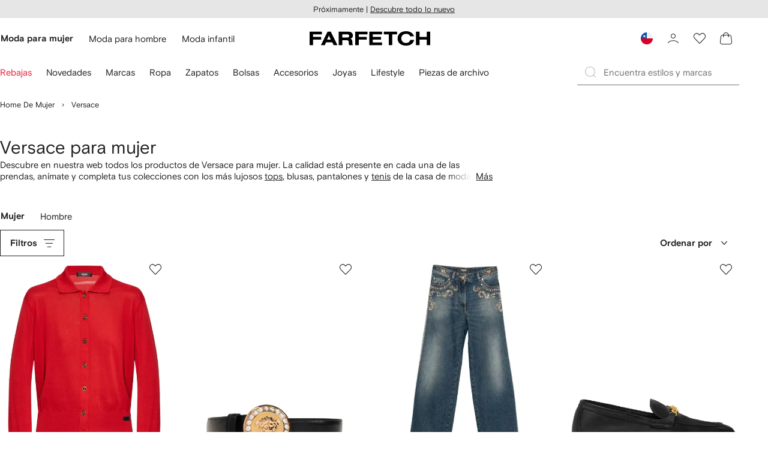

--- FILE ---
content_type: text/javascript
request_url: https://cdn-static.farfetch-contents.com/assets/portal-core-appportal/desktop/27381.client.bce3f969da54a0592941.esnext.js
body_size: 49871
content:
(self.webpackChunk_portal_app_portal_cr=self.webpackChunk_portal_app_portal_cr||[]).push([[27381],{69561:(e,t,r)=>{"use strict";r.d(t,{Z:()=>b});var n=r(52903),i=r(27772),a=r(61599),o=r(52248);let l=o.Z.li`
    display: flex;
    flex-direction: row;
    align-items: center;
    list-style-type: none;

    &:last-child {
        ${(0,i.Z)("BreadcrumbDivider")} {
            display: none;
        }
    }
`,d=(0,a.Z)(l,"BreadcrumbWrapper");var c=r(95476),u=r(20042);let s=(0,o.Z)(c.Z,{shouldForwardProp:(0,u.p)("isRtl")})`
    width: 1.2rem;
    height: 1.2rem;
    margin: 0 var(--spacers-c8);
    ${({isRtl:e})=>e?"transform: rotate(180deg);":""}
`;s.defaultProps={id:"chevronRightSmall"};let f=(0,a.Z)(s,"BreadcrumbDivider");var p=r(2784),v=r(8069),m=r(75590);let g=(0,p.forwardRef)(({as:e="a",wrapper:t=d,divider:r=f,children:i,...a},o)=>{let l=(0,m.a)(),c="a"===e?v.RW:v.wF;return(0,n.BX)(t,{children:[(0,n.tZ)(c,{ref:o,as:e,...a,children:i}),(0,n.tZ)(r,{isRtl:null==l?void 0:l.isRTL})]})});g.displayName="Breadcrumb";let b=(0,a.Z)(g,"Breadcrumb")},24657:(e,t,r)=>{"use strict";r.d(t,{Z:()=>s});var n=r(52903),i=r(2784),a=r(61599),o=r(52248);let l=o.Z.nav``,d=(0,a.Z)(l,"BreadcrumbsNavigation"),c=(0,i.forwardRef)(({as:e="ol",breadcrumbsNavigationComponent:t=d,"aria-label":r="Breadcrumbs",children:i,...a},o)=>(0,n.tZ)(t,{"aria-label":r,children:(0,n.tZ)(e,{ref:o,...a,children:i})}));c.displayName="BaseBreadcrumbs";let u=(0,o.Z)(c)`
    display: flex;
    flex-direction: row;
    align-items: center;
`,s=(0,a.Z)(u,"Breadcrumbs")},60176:(e,t,r)=>{"use strict";r.d(t,{Z:()=>l});var n=r(8069),i=r(61599),a=r(52248);let o=(0,a.Z)(n.uT)`
    width: 100%;
    overflow: hidden;
    text-overflow: ellipsis;
    white-space: nowrap;
    pointer-events: none;
`;o.displayName="ChipEllipsisText";let l=(0,i.Z)(o,"ChipEllipsisText")},25862:(e,t,r)=>{"use strict";r.d(t,{AM:()=>o,L2:()=>i,gj:()=>a,hd:()=>n});let n="Selected",i={opacity:0},a={opacity:1,transition:{fill:"forwards",duration:.6,ease:[0,0,0,1]}},o={opacity:[1,1,0],transition:{duration:.3,times:[0,.5,1]}}},56299:(e,t,r)=>{"use strict";r.d(t,{Z:()=>n});let n=`
    position: relative;
    width: fit-content;
    min-width: 7.5rem;
    max-width: 30rem;
    height: 4.4rem;
    margin-right: var(--spacers-c6);
    margin-bottom: var(--spacers-c6);
    display: grid;
    align-items: center;
    color: var(--colors-forms-primary-default-enabled-label);
    cursor: pointer;
    background-color: var(--colors-forms-primary-default-enabled-surface);
`},23574:(e,t,r)=>{"use strict";r.d(t,{Z:()=>d});var n=r(68150),i=r(27772),a=r(61599),o=r(52248);let l=(0,n.Z)({role:"group"})(o.Z.div`
    display: flex;
    align-items: center;

    ${(0,i.Z)("ColorIcon")}:first-of-type {
        margin-left: 0;
    }

    ${(0,i.Z)("ColorIcon")}:last-of-type {
        margin-right: 0;
    }

    ${(0,i.Z)("ColorIconBig")}:first-of-type {
        margin-left: var(--spacers-c4);
    }

    ${(0,i.Z)("ColorIconBig")}:last-of-type {
        margin-right: var(--spacers-c4);
    }

    ${(0,i.Z)("ColorIcon")} ~ ${(0,i.Z)("Body")} {
        margin-left: var(--spacers-c4);
    }

    ${(0,i.Z)("ColorIconBig")} ~ ${(0,i.Z)("Body")} {
        margin-left: 0;
    }
`),d=(0,a.Z)(l,"ColorSwatch")},37752:(e,t,r)=>{"use strict";r.d(t,{Z:()=>o});var n=r(61599),i=r(52248);let a=i.Z.div`
    position: relative;
    overflow: auto;
    flex-grow: 1;
    padding-top: var(--spacers-c16);
    padding-bottom: var(--spacers-c16);
`;a.defaultProps={"data-scrollable":!0};let o=(0,n.Z)(a,"DrawerContent")},68277:(e,t,r)=>{"use strict";r.d(t,{Z:()=>l});var n=r(75778),i=r(61599),a=r(52248);let o=(0,a.Z)(n.qp)`
    position: relative;
    margin-top: 0.1rem;
    display: flex;

    > button:only-child {
        flex: 1 1 auto;
    }
`,l=(0,i.Z)(o,"DrawerFooter")},45136:(e,t,r)=>{"use strict";r.d(t,{Z:()=>a});var n=r(2784),i=r(32459);let a=(e,t=[])=>{let[r,a]=(0,n.useState)(!1),{observe:o,unobserve:l}=(0,n.useContext)(i.Z),d=(0,n.useCallback)(e=>{a(e.isIntersecting)},[]);return(0,n.useEffect)(()=>{if(!e.current)return;let t=e.current;return o(t,d),()=>{l(t)}},[o,l,e,d,...t]),r}},53178:(e,t,r)=>{"use strict";r.d(t,{Z:()=>l});var n=r(93809),i=r(61599),a=r(52248);let o=(0,a.Z)(n.Z)`
    background-color: var(--colors-content-primary-enabled-surface);
`;o.defaultProps={gap:"c12"};let l=(0,i.Z)(o,"PageTitle")},56216:(e,t,r)=>{"use strict";r.d(t,{Z:()=>o});var n=r(61599),i=r(52248);let a=i.Z.div`
    > * {
        margin-block-start: 0;
        margin-block-end: 0;
    }
`,o=(0,n.Z)(a,"PageTitleActions")},6060:(e,t,r)=>{"use strict";r.d(t,{Z:()=>l});var n=r(93809),i=r(61599),a=r(52248);let o=(0,a.Z)(n.Z)``;o.defaultProps={gap:"c12"};let l=(0,i.Z)(o,"PageTitleContent")},59415:(e,t,r)=>{"use strict";r.d(t,{Z:()=>s});var n=r(61599),i=r(52903),a=r(8069),o=r(2784),l=r(28519);let d=(0,o.forwardRef)(({expandComponent:e=a.F,children:t,collapseText:r="Less",expandText:n="More",onClick:d,...c},u)=>{let s=(0,o.useRef)(null),f=(0,l.Z)(s,u),[p,v]=(0,o.useState)(!0),[m,g]=(0,o.useState)(!1),b=(0,o.useRef)();return(0,o.useLayoutEffect)(()=>{let e=new ResizeObserver(e=>{for(let t of e)p||b.current===t.target.clientWidth||v(!0),!m&&t.target.scrollHeight>t.target.clientHeight?g(!0):p&&m&&t.target.scrollHeight==t.target.clientHeight&&(g(!1),v(!0)),b.current=t.target.clientWidth});return e.observe(s.current),()=>e.disconnect()},[p,m]),(0,i.BX)(a.uT,{"data-collapsed":p,...c,ref:f,children:[t,m&&(0,i.BX)(i.HY,{children:[!p&&(0,i.tZ)(i.HY,{children:"\xa0"}),(0,i.tZ)(e,{as:"button",onClick:e=>{v(!p),null==d||d(e)},children:p?n:r})]})]})});d.displayName="BasePageTitleDescription";var c=r(52248);let u=(0,c.Z)(d)`
    margin-block-end: var(--spacers-c4);
    position: relative;
    overflow: hidden;
    display: -webkit-box; /* stylelint-disable-line value-no-vendor-prefix */
    color: var(--colors-content-primary-enabled-label);
    -webkit-line-clamp: ${({numberOfVisibleLines:e})=>e};
    -webkit-box-orient: vertical; /* stylelint-disable-line property-no-vendor-prefix */

    button {
        outline-offset: -0.2rem;
    }

    &[data-collapsed] button {
        position: absolute;
        right: 0;
        bottom: 0;
        background-color: var(--colors-page-primary-enabled-surface);

        &::before {
            content: '';
            box-sizing: border-box;
            position: absolute;
            left: calc(-1 * var(--spacers-l48));
            width: var(--spacers-l48);
            height: 2.2rem;
            background: linear-gradient(
                to right,
                var(--colors-content-primary-enabled-surface),
                var(--colors-page-primary-enabled-surface)
            );
            border-inline-end: var(--spacers-c8) solid var(--colors-page-primary-enabled-surface);
        }
    }

    &[data-collapsed='false'] {
        display: block;

        & button {
            position: static;
            display: inline;
        }
    }
`;u.defaultProps={numberOfVisibleLines:2};let s=(0,n.Z)(u,"PageTitleDescription")},78230:(e,t,r)=>{"use strict";r.d(t,{Z:()=>l});var n=r(61599),i=r(12101),a=r(52248);let o=a.Z.h1`
    ${i.SH}
    margin: 0;
    color: var(--colors-content-primary-enabled-label);
    word-break: break-word;
`,l=(0,n.Z)(o,"PageTitleHeading")},36285:(e,t,r)=>{"use strict";r.d(t,{Z:()=>l});var n=r(8069),i=r(61599),a=r(52248);let o=(0,a.Z)(n.uT)`
    color: var(--colors-content-primary-enabled-label);
`,l=(0,i.Z)(o,"PageTitleIntro")},11032:(e,t,r)=>{"use strict";r.d(t,{Z:()=>l});var n=r(61599),i=r(42327),a=r(52248);let o=(0,a.Z)(i.Z)`
    width: 40%;
    height: 3.4rem;
    margin-bottom: var(--spacers-c16);
`,l=(0,n.Z)(o,"PageTitleHeadingSkeleton")},29696:(e,t,r)=>{"use strict";r.d(t,{Z:()=>O});var n=r(52903),i=r(5450),a=r(38754),o=r(26482),l=r(19238),d=r(74923),c=r(26895),u=r(2883),s=r(21219),f=r(17936),p=r(52248);let v=(e,t,r,n)=>`
    ${(0,i.Z)(n)}
    ${(0,a.Z)(t,r,e,n)}
    ${(0,o.Z)(t)}
`,m=(0,p.Z)(l.Y)`
    ${(0,d.Z)()}
    ${(0,c.Z)("secondary")}
    ${({children:e,isLoading:t})=>!t&&(0,f.Z)(e)&&(0,u.Z)(e)}
    ${({isLoading:e})=>e&&(0,s.Z)("secondary")}
    ${({children:e,isLoading:t})=>v(e,!0,t,"medium")}

    @media (${({theme:e})=>e.mediaQuery.sm}) {
        ${({children:e,isLoading:t,buttonPosition:r})=>v(e,!1,t,"top"===r?"small":"medium")}
    }
`;var g=r(13422),b=r(2784),y=r(61599);let h=(0,b.forwardRef)(({children:e,...t},r)=>{let{buttonPosition:i}=(0,b.useContext)(g.Z);return(0,n.tZ)(m,{ref:r,buttonPosition:i,...t,children:e})});h.displayName="ProductShowcaseButton";let O=(0,y.Z)(h,"ProductShowcaseButton")},82521:(e,t,r)=>{"use strict";r.d(t,{Z:()=>l});var n=r(27772),i=r(61599),a=r(52248);let o=a.Z.div`
    display: flex;
    grid-area: footer;
    > ${(0,n.Z)("ProductShowcaseButton")} {
        width: 100%;

        @media (${({theme:e})=>e.mediaQuery.sm}) {
            width: fit-content;
        }
    }
`,l=(0,i.Z)(o,"ProductShowcaseFooter")},47802:(e,t,r)=>{"use strict";r.d(t,{Z:()=>l});var n=r(8069),i=r(61599),a=r(52248);let o=(0,a.Z)(n.X6)`
    color: var(--colors-page-primary-enabled-text);
`,l=(0,i.Z)(o,"ProductShowcaseTitle")},77236:e=>{var t={kind:"Document",definitions:[{kind:"OperationDefinition",operation:"mutation",name:{kind:"Name",value:"AddBrandToMyFavoriteBrands"},variableDefinitions:[{kind:"VariableDefinition",variable:{kind:"Variable",name:{kind:"Name",value:"input"}},type:{kind:"NonNullType",type:{kind:"NamedType",name:{kind:"Name",value:"AddBrandToMyFavoriteBrandsInput"}}},directives:[]}],directives:[],selectionSet:{kind:"SelectionSet",selections:[{kind:"Field",name:{kind:"Name",value:"addBrandToMyFavoriteBrands"},arguments:[{kind:"Argument",name:{kind:"Name",value:"input"},value:{kind:"Variable",name:{kind:"Name",value:"input"}}}],directives:[],selectionSet:{kind:"SelectionSet",selections:[{kind:"Field",name:{kind:"Name",value:"brandId"},arguments:[],directives:[]},{kind:"Field",name:{kind:"Name",value:"errors"},arguments:[],directives:[],selectionSet:{kind:"SelectionSet",selections:[{kind:"InlineFragment",typeCondition:{kind:"NamedType",name:{kind:"Name",value:"Error"}},directives:[],selectionSet:{kind:"SelectionSet",selections:[{kind:"Field",name:{kind:"Name",value:"__typename"},arguments:[],directives:[]}]}}]}}]}}]}}],loc:{start:0,end:159}};t.loc.source={body:"mutation AddBrandToMyFavoriteBrands($input:AddBrandToMyFavoriteBrandsInput!){addBrandToMyFavoriteBrands(input:$input){brandId errors{...on Error{__typename}}}}",name:"GraphQL request",locationOffset:{line:1,column:1}};var r={};function n(e,t){for(var r=0;r<e.definitions.length;r++){var n=e.definitions[r];if(n.name&&n.name.value==t)return n}}t.definitions.forEach(function(e){if(e.name){var t=new Set;(function e(t,r){if("FragmentSpread"===t.kind)r.add(t.name.value);else if("VariableDefinition"===t.kind){var n=t.type;"NamedType"===n.kind&&r.add(n.name.value)}t.selectionSet&&t.selectionSet.selections.forEach(function(t){e(t,r)}),t.variableDefinitions&&t.variableDefinitions.forEach(function(t){e(t,r)}),t.definitions&&t.definitions.forEach(function(t){e(t,r)})})(e,t),r[e.name.value]=t}}),e.exports=t,e.exports.AddBrandToMyFavoriteBrands=function(e,t){var i={kind:e.kind,definitions:[n(e,t)]};e.hasOwnProperty("loc")&&(i.loc=e.loc);var a=r[t]||new Set,o=new Set,l=new Set;for(a.forEach(function(e){l.add(e)});l.size>0;){var d=l;l=new Set,d.forEach(function(e){o.has(e)||(o.add(e),(r[e]||new Set).forEach(function(e){l.add(e)}))})}return o.forEach(function(t){var r=n(e,t);r&&i.definitions.push(r)}),i}(t,"AddBrandToMyFavoriteBrands")},51960:e=>{var t={kind:"Document",definitions:[{kind:"OperationDefinition",operation:"mutation",name:{kind:"Name",value:"RemoveBrandFromMyFavoriteBrands"},variableDefinitions:[{kind:"VariableDefinition",variable:{kind:"Variable",name:{kind:"Name",value:"input"}},type:{kind:"NonNullType",type:{kind:"NamedType",name:{kind:"Name",value:"RemoveBrandFromMyFavoriteBrandsInput"}}},directives:[]}],directives:[],selectionSet:{kind:"SelectionSet",selections:[{kind:"Field",name:{kind:"Name",value:"removeBrandFromMyFavoriteBrands"},arguments:[{kind:"Argument",name:{kind:"Name",value:"input"},value:{kind:"Variable",name:{kind:"Name",value:"input"}}}],directives:[],selectionSet:{kind:"SelectionSet",selections:[{kind:"Field",name:{kind:"Name",value:"brandId"},arguments:[],directives:[]},{kind:"Field",name:{kind:"Name",value:"errors"},arguments:[],directives:[],selectionSet:{kind:"SelectionSet",selections:[{kind:"InlineFragment",typeCondition:{kind:"NamedType",name:{kind:"Name",value:"Error"}},directives:[],selectionSet:{kind:"SelectionSet",selections:[{kind:"Field",name:{kind:"Name",value:"__typename"},arguments:[],directives:[]}]}}]}}]}}]}}],loc:{start:0,end:174}};t.loc.source={body:"mutation RemoveBrandFromMyFavoriteBrands($input:RemoveBrandFromMyFavoriteBrandsInput!){removeBrandFromMyFavoriteBrands(input:$input){brandId errors{...on Error{__typename}}}}",name:"GraphQL request",locationOffset:{line:1,column:1}};var r={};function n(e,t){for(var r=0;r<e.definitions.length;r++){var n=e.definitions[r];if(n.name&&n.name.value==t)return n}}t.definitions.forEach(function(e){if(e.name){var t=new Set;(function e(t,r){if("FragmentSpread"===t.kind)r.add(t.name.value);else if("VariableDefinition"===t.kind){var n=t.type;"NamedType"===n.kind&&r.add(n.name.value)}t.selectionSet&&t.selectionSet.selections.forEach(function(t){e(t,r)}),t.variableDefinitions&&t.variableDefinitions.forEach(function(t){e(t,r)}),t.definitions&&t.definitions.forEach(function(t){e(t,r)})})(e,t),r[e.name.value]=t}}),e.exports=t,e.exports.RemoveBrandFromMyFavoriteBrands=function(e,t){var i={kind:e.kind,definitions:[n(e,t)]};e.hasOwnProperty("loc")&&(i.loc=e.loc);var a=r[t]||new Set,o=new Set,l=new Set;for(a.forEach(function(e){l.add(e)});l.size>0;){var d=l;l=new Set,d.forEach(function(e){o.has(e)||(o.add(e),(r[e]||new Set).forEach(function(e){l.add(e)}))})}return o.forEach(function(t){var r=n(e,t);r&&i.definitions.push(r)}),i}(t,"RemoveBrandFromMyFavoriteBrands")},37241:e=>{var t={kind:"Document",definitions:[{kind:"FragmentDefinition",name:{kind:"Name",value:"ContentMetadataFragment"},typeCondition:{kind:"NamedType",name:{kind:"Name",value:"ContentMetadata"}},directives:[],selectionSet:{kind:"SelectionSet",selections:[{kind:"Field",name:{kind:"Name",value:"internalContentId"},arguments:[],directives:[]},{kind:"Field",name:{kind:"Name",value:"version"},arguments:[],directives:[]},{kind:"Field",name:{kind:"Name",value:"publicationDate"},arguments:[],directives:[]},{kind:"Field",name:{kind:"Name",value:"departments"},arguments:[],directives:[]},{kind:"Field",name:{kind:"Name",value:"benefitCodes"},arguments:[],directives:[]},{kind:"Field",name:{kind:"Name",value:"internalParentContentId"},arguments:[],directives:[]}]}}],loc:{start:0,end:143}};t.loc.source={body:"fragment ContentMetadataFragment on ContentMetadata{internalContentId version publicationDate departments benefitCodes internalParentContentId}",name:"GraphQL request",locationOffset:{line:1,column:1}};var r={};function n(e,t){for(var r=0;r<e.definitions.length;r++){var n=e.definitions[r];if(n.name&&n.name.value==t)return n}}t.definitions.forEach(function(e){if(e.name){var t=new Set;(function e(t,r){if("FragmentSpread"===t.kind)r.add(t.name.value);else if("VariableDefinition"===t.kind){var n=t.type;"NamedType"===n.kind&&r.add(n.name.value)}t.selectionSet&&t.selectionSet.selections.forEach(function(t){e(t,r)}),t.variableDefinitions&&t.variableDefinitions.forEach(function(t){e(t,r)}),t.definitions&&t.definitions.forEach(function(t){e(t,r)})})(e,t),r[e.name.value]=t}}),e.exports=t,e.exports.ContentMetadataFragment=function(e,t){var i={kind:e.kind,definitions:[n(e,t)]};e.hasOwnProperty("loc")&&(i.loc=e.loc);var a=r[t]||new Set,o=new Set,l=new Set;for(a.forEach(function(e){l.add(e)});l.size>0;){var d=l;l=new Set,d.forEach(function(e){o.has(e)||(o.add(e),(r[e]||new Set).forEach(function(e){l.add(e)}))})}return o.forEach(function(t){var r=n(e,t);r&&i.definitions.push(r)}),i}(t,"ContentMetadataFragment")},89782:(e,t,r)=>{var n={kind:"Document",definitions:[{kind:"FragmentDefinition",name:{kind:"Name",value:"ContentNavigationElementFragment"},typeCondition:{kind:"NamedType",name:{kind:"Name",value:"ContentNavigationElement"}},directives:[],selectionSet:{kind:"SelectionSet",selections:[{kind:"Field",name:{kind:"Name",value:"text"},arguments:[],directives:[]},{kind:"Field",name:{kind:"Name",value:"link"},arguments:[],directives:[],selectionSet:{kind:"SelectionSet",selections:[{kind:"Field",name:{kind:"Name",value:"path"},arguments:[],directives:[]},{kind:"Field",name:{kind:"Name",value:"rel"},arguments:[],directives:[]},{kind:"Field",name:{kind:"Name",value:"target"},arguments:[],directives:[]}]}},{kind:"Field",name:{kind:"Name",value:"displayOptions"},arguments:[],directives:[]},{kind:"Field",name:{kind:"Name",value:"metadata"},arguments:[],directives:[],selectionSet:{kind:"SelectionSet",selections:[{kind:"FragmentSpread",name:{kind:"Name",value:"ContentMetadataFragment"},directives:[]}]}}]}}],loc:{start:0,end:193}};n.loc.source={body:'#import "./ContentMetadata.fragment.graphql"\nfragment ContentNavigationElementFragment on ContentNavigationElement{text link{path rel target}displayOptions metadata{...ContentMetadataFragment}}',name:"GraphQL request",locationOffset:{line:1,column:1}};var i={};n.definitions=n.definitions.concat(r(37241).definitions.filter(function(e){if("FragmentDefinition"!==e.kind)return!0;var t=e.name.value;return!i[t]&&(i[t]=!0,!0)}));var a={};function o(e,t){for(var r=0;r<e.definitions.length;r++){var n=e.definitions[r];if(n.name&&n.name.value==t)return n}}n.definitions.forEach(function(e){if(e.name){var t=new Set;(function e(t,r){if("FragmentSpread"===t.kind)r.add(t.name.value);else if("VariableDefinition"===t.kind){var n=t.type;"NamedType"===n.kind&&r.add(n.name.value)}t.selectionSet&&t.selectionSet.selections.forEach(function(t){e(t,r)}),t.variableDefinitions&&t.variableDefinitions.forEach(function(t){e(t,r)}),t.definitions&&t.definitions.forEach(function(t){e(t,r)})})(e,t),a[e.name.value]=t}}),e.exports=n,e.exports.ContentNavigationElementFragment=function(e,t){var r={kind:e.kind,definitions:[o(e,t)]};e.hasOwnProperty("loc")&&(r.loc=e.loc);var n=a[t]||new Set,i=new Set,l=new Set;for(n.forEach(function(e){l.add(e)});l.size>0;){var d=l;l=new Set,d.forEach(function(e){i.has(e)||(i.add(e),(a[e]||new Set).forEach(function(e){l.add(e)}))})}return i.forEach(function(t){var n=o(e,t);n&&r.definitions.push(n)}),r}(n,"ContentNavigationElementFragment")},25179:(e,t,r)=>{var n={kind:"Document",definitions:[{kind:"FragmentDefinition",name:{kind:"Name",value:"ImageComponentFragment"},typeCondition:{kind:"NamedType",name:{kind:"Name",value:"ImageComponent"}},directives:[],selectionSet:{kind:"SelectionSet",selections:[{kind:"Field",name:{kind:"Name",value:"alternateText"},arguments:[],directives:[]},{kind:"Field",name:{kind:"Name",value:"sources"},arguments:[],directives:[],selectionSet:{kind:"SelectionSet",selections:[{kind:"Field",name:{kind:"Name",value:"height"},arguments:[],directives:[]},{kind:"Field",name:{kind:"Name",value:"width"},arguments:[],directives:[]},{kind:"Field",name:{kind:"Name",value:"src"},arguments:[],directives:[]},{kind:"Field",name:{kind:"Name",value:"size"},arguments:[],directives:[]}]}},{kind:"Field",name:{kind:"Name",value:"displayOptions"},arguments:[],directives:[]},{kind:"Field",name:{kind:"Name",value:"metadata"},arguments:[],directives:[],selectionSet:{kind:"SelectionSet",selections:[{kind:"FragmentSpread",name:{kind:"Name",value:"ContentMetadataFragment"},directives:[]}]}}]}}],loc:{start:0,end:191}};n.loc.source={body:'#import "./ContentMetadata.fragment.graphql"\nfragment ImageComponentFragment on ImageComponent{alternateText sources{height width src size}displayOptions metadata{...ContentMetadataFragment}}',name:"GraphQL request",locationOffset:{line:1,column:1}};var i={};n.definitions=n.definitions.concat(r(37241).definitions.filter(function(e){if("FragmentDefinition"!==e.kind)return!0;var t=e.name.value;return!i[t]&&(i[t]=!0,!0)}));var a={};function o(e,t){for(var r=0;r<e.definitions.length;r++){var n=e.definitions[r];if(n.name&&n.name.value==t)return n}}n.definitions.forEach(function(e){if(e.name){var t=new Set;(function e(t,r){if("FragmentSpread"===t.kind)r.add(t.name.value);else if("VariableDefinition"===t.kind){var n=t.type;"NamedType"===n.kind&&r.add(n.name.value)}t.selectionSet&&t.selectionSet.selections.forEach(function(t){e(t,r)}),t.variableDefinitions&&t.variableDefinitions.forEach(function(t){e(t,r)}),t.definitions&&t.definitions.forEach(function(t){e(t,r)})})(e,t),a[e.name.value]=t}}),e.exports=n,e.exports.ImageComponentFragment=function(e,t){var r={kind:e.kind,definitions:[o(e,t)]};e.hasOwnProperty("loc")&&(r.loc=e.loc);var n=a[t]||new Set,i=new Set,l=new Set;for(n.forEach(function(e){l.add(e)});l.size>0;){var d=l;l=new Set,d.forEach(function(e){i.has(e)||(i.add(e),(a[e]||new Set).forEach(function(e){l.add(e)}))})}return i.forEach(function(t){var n=o(e,t);n&&r.definitions.push(n)}),r}(n,"ImageComponentFragment")},82476:(e,t,r)=>{var n={kind:"Document",definitions:[{kind:"FragmentDefinition",name:{kind:"Name",value:"TextComponentFragment"},typeCondition:{kind:"NamedType",name:{kind:"Name",value:"TextComponent"}},directives:[],selectionSet:{kind:"SelectionSet",selections:[{kind:"Field",name:{kind:"Name",value:"value"},arguments:[],directives:[]},{kind:"Field",name:{kind:"Name",value:"size"},arguments:[],directives:[]},{kind:"Field",name:{kind:"Name",value:"displayOptions"},arguments:[],directives:[]},{kind:"Field",name:{kind:"Name",value:"metadata"},arguments:[],directives:[],selectionSet:{kind:"SelectionSet",selections:[{kind:"FragmentSpread",name:{kind:"Name",value:"ContentMetadataFragment"},directives:[]}]}}]}}],loc:{start:0,end:156}};n.loc.source={body:'#import "./ContentMetadata.fragment.graphql"\nfragment TextComponentFragment on TextComponent{value size displayOptions metadata{...ContentMetadataFragment}}',name:"GraphQL request",locationOffset:{line:1,column:1}};var i={};n.definitions=n.definitions.concat(r(37241).definitions.filter(function(e){if("FragmentDefinition"!==e.kind)return!0;var t=e.name.value;return!i[t]&&(i[t]=!0,!0)}));var a={};function o(e,t){for(var r=0;r<e.definitions.length;r++){var n=e.definitions[r];if(n.name&&n.name.value==t)return n}}n.definitions.forEach(function(e){if(e.name){var t=new Set;(function e(t,r){if("FragmentSpread"===t.kind)r.add(t.name.value);else if("VariableDefinition"===t.kind){var n=t.type;"NamedType"===n.kind&&r.add(n.name.value)}t.selectionSet&&t.selectionSet.selections.forEach(function(t){e(t,r)}),t.variableDefinitions&&t.variableDefinitions.forEach(function(t){e(t,r)}),t.definitions&&t.definitions.forEach(function(t){e(t,r)})})(e,t),a[e.name.value]=t}}),e.exports=n,e.exports.TextComponentFragment=function(e,t){var r={kind:e.kind,definitions:[o(e,t)]};e.hasOwnProperty("loc")&&(r.loc=e.loc);var n=a[t]||new Set,i=new Set,l=new Set;for(n.forEach(function(e){l.add(e)});l.size>0;){var d=l;l=new Set,d.forEach(function(e){i.has(e)||(i.add(e),(a[e]||new Set).forEach(function(e){l.add(e)}))})}return i.forEach(function(t){var n=o(e,t);n&&r.definitions.push(n)}),r}(n,"TextComponentFragment")},92428:(e,t,r)=>{var n={kind:"Document",definitions:[{kind:"FragmentDefinition",name:{kind:"Name",value:"VideoComponentFragment"},typeCondition:{kind:"NamedType",name:{kind:"Name",value:"VideoComponent"}},directives:[],selectionSet:{kind:"SelectionSet",selections:[{kind:"Field",name:{kind:"Name",value:"provider"},arguments:[],directives:[]},{kind:"Field",name:{kind:"Name",value:"source"},arguments:[],directives:[]},{kind:"Field",name:{kind:"Name",value:"fallbackImage"},arguments:[],directives:[],selectionSet:{kind:"SelectionSet",selections:[{kind:"FragmentSpread",name:{kind:"Name",value:"ImageComponentFragment"},directives:[]}]}},{kind:"Field",name:{kind:"Name",value:"autoPlay"},arguments:[],directives:[]},{kind:"Field",name:{kind:"Name",value:"showControls"},arguments:[],directives:[]},{kind:"Field",name:{kind:"Name",value:"playInLoop"},arguments:[],directives:[]},{kind:"Field",name:{kind:"Name",value:"displayOptions"},arguments:[],directives:[]},{kind:"Field",name:{kind:"Name",value:"metadata"},arguments:[],directives:[],selectionSet:{kind:"SelectionSet",selections:[{kind:"FragmentSpread",name:{kind:"Name",value:"ContentMetadataFragment"},directives:[]}]}}]}}],loc:{start:0,end:280}};n.loc.source={body:'#import "./ContentMetadata.fragment.graphql"\n#import "./ImageComponent.fragment.graphql"\nfragment VideoComponentFragment on VideoComponent{provider source fallbackImage{...ImageComponentFragment}autoPlay showControls playInLoop displayOptions metadata{...ContentMetadataFragment}}',name:"GraphQL request",locationOffset:{line:1,column:1}};var i={};function a(e){return e.filter(function(e){if("FragmentDefinition"!==e.kind)return!0;var t=e.name.value;return!i[t]&&(i[t]=!0,!0)})}n.definitions=n.definitions.concat(a(r(37241).definitions)),n.definitions=n.definitions.concat(a(r(25179).definitions));var o={};function l(e,t){for(var r=0;r<e.definitions.length;r++){var n=e.definitions[r];if(n.name&&n.name.value==t)return n}}n.definitions.forEach(function(e){if(e.name){var t=new Set;(function e(t,r){if("FragmentSpread"===t.kind)r.add(t.name.value);else if("VariableDefinition"===t.kind){var n=t.type;"NamedType"===n.kind&&r.add(n.name.value)}t.selectionSet&&t.selectionSet.selections.forEach(function(t){e(t,r)}),t.variableDefinitions&&t.variableDefinitions.forEach(function(t){e(t,r)}),t.definitions&&t.definitions.forEach(function(t){e(t,r)})})(e,t),o[e.name.value]=t}}),e.exports=n,e.exports.VideoComponentFragment=function(e,t){var r={kind:e.kind,definitions:[l(e,t)]};e.hasOwnProperty("loc")&&(r.loc=e.loc);var n=o[t]||new Set,i=new Set,a=new Set;for(n.forEach(function(e){a.add(e)});a.size>0;){var d=a;a=new Set,d.forEach(function(e){i.has(e)||(i.add(e),(o[e]||new Set).forEach(function(e){a.add(e)}))})}return i.forEach(function(t){var n=l(e,t);n&&r.definitions.push(n)}),r}(n,"VideoComponentFragment")},23376:(e,t,r)=>{var n={kind:"Document",definitions:[{kind:"OperationDefinition",operation:"query",name:{kind:"Name",value:"Hero"},variableDefinitions:[{kind:"VariableDefinition",variable:{kind:"Variable",name:{kind:"Name",value:"placement"}},type:{kind:"NonNullType",type:{kind:"NamedType",name:{kind:"Name",value:"ContentPlacementInput"}}},directives:[]},{kind:"VariableDefinition",variable:{kind:"Variable",name:{kind:"Name",value:"contextFilter"}},type:{kind:"NamedType",name:{kind:"Name",value:"ContentContextFilterInput"}},directives:[]}],directives:[],selectionSet:{kind:"SelectionSet",selections:[{kind:"Field",name:{kind:"Name",value:"contentByPlacement"},arguments:[{kind:"Argument",name:{kind:"Name",value:"placement"},value:{kind:"Variable",name:{kind:"Name",value:"placement"}}},{kind:"Argument",name:{kind:"Name",value:"contextFilter"},value:{kind:"Variable",name:{kind:"Name",value:"contextFilter"}}}],directives:[],selectionSet:{kind:"SelectionSet",selections:[{kind:"InlineFragment",typeCondition:{kind:"NamedType",name:{kind:"Name",value:"Content"}},directives:[],selectionSet:{kind:"SelectionSet",selections:[{kind:"Field",name:{kind:"Name",value:"id"},arguments:[],directives:[]},{kind:"Field",name:{kind:"Name",value:"modules"},arguments:[],directives:[],selectionSet:{kind:"SelectionSet",selections:[{kind:"InlineFragment",typeCondition:{kind:"NamedType",name:{kind:"Name",value:"HeroComponent"}},directives:[],selectionSet:{kind:"SelectionSet",selections:[{kind:"Field",name:{kind:"Name",value:"__typename"},arguments:[],directives:[]},{kind:"Field",name:{kind:"Name",value:"heroVariant"},arguments:[],directives:[]},{kind:"Field",name:{kind:"Name",value:"heroMedia"},arguments:[],directives:[],selectionSet:{kind:"SelectionSet",selections:[{kind:"Field",name:{kind:"Name",value:"media"},arguments:[],directives:[],selectionSet:{kind:"SelectionSet",selections:[{kind:"InlineFragment",typeCondition:{kind:"NamedType",name:{kind:"Name",value:"ImageComponent"}},directives:[],selectionSet:{kind:"SelectionSet",selections:[{kind:"FragmentSpread",name:{kind:"Name",value:"ImageComponentFragment"},directives:[]}]}},{kind:"InlineFragment",typeCondition:{kind:"NamedType",name:{kind:"Name",value:"VideoComponent"}},directives:[],selectionSet:{kind:"SelectionSet",selections:[{kind:"FragmentSpread",name:{kind:"Name",value:"VideoComponentFragment"},directives:[]}]}}]}},{kind:"Field",name:{kind:"Name",value:"displayOptions"},arguments:[],directives:[]},{kind:"Field",name:{kind:"Name",value:"metadata"},arguments:[],directives:[],selectionSet:{kind:"SelectionSet",selections:[{kind:"FragmentSpread",name:{kind:"Name",value:"ContentMetadataFragment"},directives:[]}]}}]}},{kind:"Field",name:{kind:"Name",value:"title"},arguments:[],directives:[],selectionSet:{kind:"SelectionSet",selections:[{kind:"FragmentSpread",name:{kind:"Name",value:"TextComponentFragment"},directives:[]}]}},{kind:"Field",name:{kind:"Name",value:"subtitle"},arguments:[],directives:[],selectionSet:{kind:"SelectionSet",selections:[{kind:"FragmentSpread",name:{kind:"Name",value:"TextComponentFragment"},directives:[]}]}},{kind:"Field",name:{kind:"Name",value:"navigationElements"},arguments:[],directives:[],selectionSet:{kind:"SelectionSet",selections:[{kind:"FragmentSpread",name:{kind:"Name",value:"ContentNavigationElementFragment"},directives:[]}]}},{kind:"Field",name:{kind:"Name",value:"displayOptions"},arguments:[],directives:[]},{kind:"Field",name:{kind:"Name",value:"metadata"},arguments:[],directives:[],selectionSet:{kind:"SelectionSet",selections:[{kind:"FragmentSpread",name:{kind:"Name",value:"ContentMetadataFragment"},directives:[]}]}},{kind:"Field",name:{kind:"Name",value:"productCatalogSearchData"},arguments:[],directives:[],selectionSet:{kind:"SelectionSet",selections:[{kind:"Field",name:{kind:"Name",value:"filter"},arguments:[],directives:[],selectionSet:{kind:"SelectionSet",selections:[{kind:"Field",name:{kind:"Name",value:"dynamicFilters"},arguments:[],directives:[],selectionSet:{kind:"SelectionSet",selections:[{kind:"Field",name:{kind:"Name",value:"key"},arguments:[],directives:[]},{kind:"Field",name:{kind:"Name",value:"filterId"},arguments:[],directives:[]},{kind:"Field",name:{kind:"Name",value:"values"},arguments:[],directives:[]}]}},{kind:"Field",name:{kind:"Name",value:"categories"},arguments:[],directives:[]}]}}]}}]}}]}}]}}]}}]}}],loc:{start:0,end:927}};n.loc.source={body:'#import "../fragments/ImageComponent.fragment.graphql"\n#import "../fragments/VideoComponent.fragment.graphql"\n#import "../fragments/TextComponent.fragment.graphql"\n#import "../fragments/ContentNavigationElement.fragment.graphql"\n#import "../fragments/ContentMetadata.fragment.graphql"\nquery Hero($placement:ContentPlacementInput!$contextFilter:ContentContextFilterInput){contentByPlacement(placement:$placement contextFilter:$contextFilter){...on Content{id modules{...on HeroComponent{__typename heroVariant heroMedia{media{...on ImageComponent{...ImageComponentFragment}...on VideoComponent{...VideoComponentFragment}}displayOptions metadata{...ContentMetadataFragment}}title{...TextComponentFragment}subtitle{...TextComponentFragment}navigationElements{...ContentNavigationElementFragment}displayOptions metadata{...ContentMetadataFragment}productCatalogSearchData{filter{dynamicFilters{key filterId values}categories}}}}}}}',name:"GraphQL request",locationOffset:{line:1,column:1}};var i={};function a(e){return e.filter(function(e){if("FragmentDefinition"!==e.kind)return!0;var t=e.name.value;return!i[t]&&(i[t]=!0,!0)})}n.definitions=n.definitions.concat(a(r(25179).definitions)),n.definitions=n.definitions.concat(a(r(92428).definitions)),n.definitions=n.definitions.concat(a(r(82476).definitions)),n.definitions=n.definitions.concat(a(r(89782).definitions)),n.definitions=n.definitions.concat(a(r(37241).definitions));var o={};function l(e,t){for(var r=0;r<e.definitions.length;r++){var n=e.definitions[r];if(n.name&&n.name.value==t)return n}}n.definitions.forEach(function(e){if(e.name){var t=new Set;(function e(t,r){if("FragmentSpread"===t.kind)r.add(t.name.value);else if("VariableDefinition"===t.kind){var n=t.type;"NamedType"===n.kind&&r.add(n.name.value)}t.selectionSet&&t.selectionSet.selections.forEach(function(t){e(t,r)}),t.variableDefinitions&&t.variableDefinitions.forEach(function(t){e(t,r)}),t.definitions&&t.definitions.forEach(function(t){e(t,r)})})(e,t),o[e.name.value]=t}}),e.exports=n,e.exports.Hero=function(e,t){var r={kind:e.kind,definitions:[l(e,t)]};e.hasOwnProperty("loc")&&(r.loc=e.loc);var n=o[t]||new Set,i=new Set,a=new Set;for(n.forEach(function(e){a.add(e)});a.size>0;){var d=a;a=new Set,d.forEach(function(e){i.has(e)||(i.add(e),(o[e]||new Set).forEach(function(e){a.add(e)}))})}return i.forEach(function(t){var n=l(e,t);n&&r.definitions.push(n)}),r}(n,"Hero")},26632:e=>{var t={kind:"Document",definitions:[{kind:"OperationDefinition",operation:"query",name:{kind:"Name",value:"DepartmentsNavigation"},variableDefinitions:[{kind:"VariableDefinition",variable:{kind:"Variable",name:{kind:"Name",value:"rootCategoryId"}},type:{kind:"NonNullType",type:{kind:"NamedType",name:{kind:"Name",value:"ID"}}},directives:[]},{kind:"VariableDefinition",variable:{kind:"Variable",name:{kind:"Name",value:"brandId"}},type:{kind:"NamedType",name:{kind:"Name",value:"ID"}},directives:[]},{kind:"VariableDefinition",variable:{kind:"Variable",name:{kind:"Name",value:"promotionId"}},type:{kind:"NamedType",name:{kind:"Name",value:"ID"}},directives:[]},{kind:"VariableDefinition",variable:{kind:"Variable",name:{kind:"Name",value:"priceType"}},type:{kind:"NamedType",name:{kind:"Name",value:"PriceType"}},directives:[]}],directives:[],selectionSet:{kind:"SelectionSet",selections:[{kind:"Field",name:{kind:"Name",value:"departmentsNavigation"},arguments:[{kind:"Argument",name:{kind:"Name",value:"input"},value:{kind:"ObjectValue",fields:[{kind:"ObjectField",name:{kind:"Name",value:"rootCategoryId"},value:{kind:"Variable",name:{kind:"Name",value:"rootCategoryId"}}},{kind:"ObjectField",name:{kind:"Name",value:"brandId"},value:{kind:"Variable",name:{kind:"Name",value:"brandId"}}},{kind:"ObjectField",name:{kind:"Name",value:"promotionId"},value:{kind:"Variable",name:{kind:"Name",value:"promotionId"}}},{kind:"ObjectField",name:{kind:"Name",value:"priceType"},value:{kind:"Variable",name:{kind:"Name",value:"priceType"}}}]}}],directives:[],selectionSet:{kind:"SelectionSet",selections:[{kind:"Field",name:{kind:"Name",value:"elements"},arguments:[],directives:[],selectionSet:{kind:"SelectionSet",selections:[{kind:"InlineFragment",typeCondition:{kind:"NamedType",name:{kind:"Name",value:"NavigationElement"}},directives:[],selectionSet:{kind:"SelectionSet",selections:[{kind:"Field",name:{kind:"Name",value:"__typename"},arguments:[],directives:[]},{kind:"Field",name:{kind:"Name",value:"text"},arguments:[],directives:[]},{kind:"Field",name:{kind:"Name",value:"metadata"},arguments:[],directives:[],selectionSet:{kind:"SelectionSet",selections:[{kind:"Field",name:{kind:"Name",value:"referenceType"},arguments:[],directives:[]},{kind:"Field",name:{kind:"Name",value:"referenceId"},arguments:[],directives:[]}]}},{kind:"Field",name:{kind:"Name",value:"link"},arguments:[],directives:[],selectionSet:{kind:"SelectionSet",selections:[{kind:"Field",name:{kind:"Name",value:"path"},arguments:[],directives:[]}]}}]}}]}}]}}]}}],loc:{start:0,end:318}};t.loc.source={body:"query DepartmentsNavigation($rootCategoryId:ID!$brandId:ID$promotionId:ID$priceType:PriceType){departmentsNavigation(input:{rootCategoryId:$rootCategoryId brandId:$brandId promotionId:$promotionId priceType:$priceType}){elements{...on NavigationElement{__typename text metadata{referenceType referenceId}link{path}}}}}",name:"GraphQL request",locationOffset:{line:1,column:1}};var r={};function n(e,t){for(var r=0;r<e.definitions.length;r++){var n=e.definitions[r];if(n.name&&n.name.value==t)return n}}t.definitions.forEach(function(e){if(e.name){var t=new Set;(function e(t,r){if("FragmentSpread"===t.kind)r.add(t.name.value);else if("VariableDefinition"===t.kind){var n=t.type;"NamedType"===n.kind&&r.add(n.name.value)}t.selectionSet&&t.selectionSet.selections.forEach(function(t){e(t,r)}),t.variableDefinitions&&t.variableDefinitions.forEach(function(t){e(t,r)}),t.definitions&&t.definitions.forEach(function(t){e(t,r)})})(e,t),r[e.name.value]=t}}),e.exports=t,e.exports.DepartmentsNavigation=function(e,t){var i={kind:e.kind,definitions:[n(e,t)]};e.hasOwnProperty("loc")&&(i.loc=e.loc);var a=r[t]||new Set,o=new Set,l=new Set;for(a.forEach(function(e){l.add(e)});l.size>0;){var d=l;l=new Set,d.forEach(function(e){o.has(e)||(o.add(e),(r[e]||new Set).forEach(function(e){l.add(e)}))})}return o.forEach(function(t){var r=n(e,t);r&&i.definitions.push(r)}),i}(t,"DepartmentsNavigation")},40665:e=>{var t={kind:"Document",definitions:[{kind:"OperationDefinition",operation:"query",name:{kind:"Name",value:"CatalogFiltersUnstructured"},variableDefinitions:[],directives:[],selectionSet:{kind:"SelectionSet",selections:[{kind:"Field",name:{kind:"Name",value:"localUser"},arguments:[],directives:[{kind:"Directive",name:{kind:"Name",value:"client"},arguments:[]}],selectionSet:{kind:"SelectionSet",selections:[{kind:"Field",name:{kind:"Name",value:"isBot"},arguments:[],directives:[]}]}}]}}],loc:{start:0,end:57}};t.loc.source={body:"query CatalogFiltersUnstructured{localUser@client{isBot}}",name:"GraphQL request",locationOffset:{line:1,column:1}};var r={};function n(e,t){for(var r=0;r<e.definitions.length;r++){var n=e.definitions[r];if(n.name&&n.name.value==t)return n}}t.definitions.forEach(function(e){if(e.name){var t=new Set;(function e(t,r){if("FragmentSpread"===t.kind)r.add(t.name.value);else if("VariableDefinition"===t.kind){var n=t.type;"NamedType"===n.kind&&r.add(n.name.value)}t.selectionSet&&t.selectionSet.selections.forEach(function(t){e(t,r)}),t.variableDefinitions&&t.variableDefinitions.forEach(function(t){e(t,r)}),t.definitions&&t.definitions.forEach(function(t){e(t,r)})})(e,t),r[e.name.value]=t}}),e.exports=t,e.exports.CatalogFiltersUnstructured=function(e,t){var i={kind:e.kind,definitions:[n(e,t)]};e.hasOwnProperty("loc")&&(i.loc=e.loc);var a=r[t]||new Set,o=new Set,l=new Set;for(a.forEach(function(e){l.add(e)});l.size>0;){var d=l;l=new Set,d.forEach(function(e){o.has(e)||(o.add(e),(r[e]||new Set).forEach(function(e){l.add(e)}))})}return o.forEach(function(t){var r=n(e,t);r&&i.definitions.push(r)}),i}(t,"CatalogFiltersUnstructured")},36537:e=>{var t={kind:"Document",definitions:[{kind:"OperationDefinition",operation:"query",name:{kind:"Name",value:"getCatalogCount"},variableDefinitions:[{kind:"VariableDefinition",variable:{kind:"Variable",name:{kind:"Name",value:"input"}},type:{kind:"NonNullType",type:{kind:"NamedType",name:{kind:"Name",value:"ProductCatalogSearchInput"}}},directives:[]},{kind:"VariableDefinition",variable:{kind:"Variable",name:{kind:"Name",value:"first"}},type:{kind:"NamedType",name:{kind:"Name",value:"Int"}},directives:[]},{kind:"VariableDefinition",variable:{kind:"Variable",name:{kind:"Name",value:"after"}},type:{kind:"NamedType",name:{kind:"Name",value:"String"}},directives:[]},{kind:"VariableDefinition",variable:{kind:"Variable",name:{kind:"Name",value:"last"}},type:{kind:"NamedType",name:{kind:"Name",value:"Int"}},directives:[]},{kind:"VariableDefinition",variable:{kind:"Variable",name:{kind:"Name",value:"before"}},type:{kind:"NamedType",name:{kind:"Name",value:"String"}},directives:[]}],directives:[],selectionSet:{kind:"SelectionSet",selections:[{kind:"Field",name:{kind:"Name",value:"productCatalog"},arguments:[{kind:"Argument",name:{kind:"Name",value:"input"},value:{kind:"Variable",name:{kind:"Name",value:"input"}}},{kind:"Argument",name:{kind:"Name",value:"first"},value:{kind:"Variable",name:{kind:"Name",value:"first"}}},{kind:"Argument",name:{kind:"Name",value:"after"},value:{kind:"Variable",name:{kind:"Name",value:"after"}}},{kind:"Argument",name:{kind:"Name",value:"last"},value:{kind:"Variable",name:{kind:"Name",value:"last"}}},{kind:"Argument",name:{kind:"Name",value:"before"},value:{kind:"Variable",name:{kind:"Name",value:"before"}}}],directives:[],selectionSet:{kind:"SelectionSet",selections:[{kind:"InlineFragment",typeCondition:{kind:"NamedType",name:{kind:"Name",value:"ProductCatalogConnection"}},directives:[],selectionSet:{kind:"SelectionSet",selections:[{kind:"Field",name:{kind:"Name",value:"totalCount"},arguments:[],directives:[]}]}}]}}]}}],loc:{start:0,end:228}};t.loc.source={body:"query getCatalogCount($input:ProductCatalogSearchInput!$first:Int$after:String$last:Int$before:String){productCatalog(input:$input first:$first after:$after last:$last before:$before){...on ProductCatalogConnection{totalCount}}}",name:"GraphQL request",locationOffset:{line:1,column:1}};var r={};function n(e,t){for(var r=0;r<e.definitions.length;r++){var n=e.definitions[r];if(n.name&&n.name.value==t)return n}}t.definitions.forEach(function(e){if(e.name){var t=new Set;(function e(t,r){if("FragmentSpread"===t.kind)r.add(t.name.value);else if("VariableDefinition"===t.kind){var n=t.type;"NamedType"===n.kind&&r.add(n.name.value)}t.selectionSet&&t.selectionSet.selections.forEach(function(t){e(t,r)}),t.variableDefinitions&&t.variableDefinitions.forEach(function(t){e(t,r)}),t.definitions&&t.definitions.forEach(function(t){e(t,r)})})(e,t),r[e.name.value]=t}}),e.exports=t,e.exports.getCatalogCount=function(e,t){var i={kind:e.kind,definitions:[n(e,t)]};e.hasOwnProperty("loc")&&(i.loc=e.loc);var a=r[t]||new Set,o=new Set,l=new Set;for(a.forEach(function(e){l.add(e)});l.size>0;){var d=l;l=new Set,d.forEach(function(e){o.has(e)||(o.add(e),(r[e]||new Set).forEach(function(e){l.add(e)}))})}return o.forEach(function(t){var r=n(e,t);r&&i.definitions.push(r)}),i}(t,"getCatalogCount")},1960:e=>{var t={kind:"Document",definitions:[{kind:"OperationDefinition",operation:"query",name:{kind:"Name",value:"recommendationsNavigation"},variableDefinitions:[{kind:"VariableDefinition",variable:{kind:"Variable",name:{kind:"Name",value:"strategy"}},type:{kind:"NonNullType",type:{kind:"NamedType",name:{kind:"Name",value:"RecommendationsNavigationStrategyType"}}},directives:[]},{kind:"VariableDefinition",variable:{kind:"Variable",name:{kind:"Name",value:"rootCategoryId"}},type:{kind:"NonNullType",type:{kind:"NamedType",name:{kind:"Name",value:"ID"}}},directives:[]},{kind:"VariableDefinition",variable:{kind:"Variable",name:{kind:"Name",value:"brandId"}},type:{kind:"NamedType",name:{kind:"Name",value:"ID"}},directives:[]},{kind:"VariableDefinition",variable:{kind:"Variable",name:{kind:"Name",value:"categoryId"}},type:{kind:"NamedType",name:{kind:"Name",value:"ID"}},directives:[]},{kind:"VariableDefinition",variable:{kind:"Variable",name:{kind:"Name",value:"setId"}},type:{kind:"NamedType",name:{kind:"Name",value:"ID"}},directives:[]},{kind:"VariableDefinition",variable:{kind:"Variable",name:{kind:"Name",value:"merchantId"}},type:{kind:"NamedType",name:{kind:"Name",value:"ID"}},directives:[]},{kind:"VariableDefinition",variable:{kind:"Variable",name:{kind:"Name",value:"priceType"}},type:{kind:"NamedType",name:{kind:"Name",value:"PriceType"}},directives:[]}],directives:[],selectionSet:{kind:"SelectionSet",selections:[{kind:"Field",name:{kind:"Name",value:"recommendationsNavigation"},arguments:[{kind:"Argument",name:{kind:"Name",value:"input"},value:{kind:"ObjectValue",fields:[{kind:"ObjectField",name:{kind:"Name",value:"strategy"},value:{kind:"Variable",name:{kind:"Name",value:"strategy"}}},{kind:"ObjectField",name:{kind:"Name",value:"rootCategoryId"},value:{kind:"Variable",name:{kind:"Name",value:"rootCategoryId"}}},{kind:"ObjectField",name:{kind:"Name",value:"brandId"},value:{kind:"Variable",name:{kind:"Name",value:"brandId"}}},{kind:"ObjectField",name:{kind:"Name",value:"categoryId"},value:{kind:"Variable",name:{kind:"Name",value:"categoryId"}}},{kind:"ObjectField",name:{kind:"Name",value:"setId"},value:{kind:"Variable",name:{kind:"Name",value:"setId"}}},{kind:"ObjectField",name:{kind:"Name",value:"merchantId"},value:{kind:"Variable",name:{kind:"Name",value:"merchantId"}}},{kind:"ObjectField",name:{kind:"Name",value:"priceType"},value:{kind:"Variable",name:{kind:"Name",value:"priceType"}}}]}}],directives:[],selectionSet:{kind:"SelectionSet",selections:[{kind:"Field",name:{kind:"Name",value:"elements"},arguments:[],directives:[],selectionSet:{kind:"SelectionSet",selections:[{kind:"InlineFragment",typeCondition:{kind:"NamedType",name:{kind:"Name",value:"NavigationElement"}},directives:[],selectionSet:{kind:"SelectionSet",selections:[{kind:"Field",name:{kind:"Name",value:"__typename"},arguments:[],directives:[]},{kind:"Field",name:{kind:"Name",value:"text"},arguments:[],directives:[]},{kind:"Field",name:{kind:"Name",value:"link"},arguments:[],directives:[],selectionSet:{kind:"SelectionSet",selections:[{kind:"Field",name:{kind:"Name",value:"path"},arguments:[],directives:[]}]}}]}}]}}]}}]}}],loc:{start:0,end:414}};t.loc.source={body:"query recommendationsNavigation($strategy:RecommendationsNavigationStrategyType!$rootCategoryId:ID!$brandId:ID$categoryId:ID$setId:ID$merchantId:ID$priceType:PriceType){recommendationsNavigation(input:{strategy:$strategy rootCategoryId:$rootCategoryId brandId:$brandId categoryId:$categoryId setId:$setId merchantId:$merchantId priceType:$priceType}){elements{...on NavigationElement{__typename text link{path}}}}}",name:"GraphQL request",locationOffset:{line:1,column:1}};var r={};function n(e,t){for(var r=0;r<e.definitions.length;r++){var n=e.definitions[r];if(n.name&&n.name.value==t)return n}}t.definitions.forEach(function(e){if(e.name){var t=new Set;(function e(t,r){if("FragmentSpread"===t.kind)r.add(t.name.value);else if("VariableDefinition"===t.kind){var n=t.type;"NamedType"===n.kind&&r.add(n.name.value)}t.selectionSet&&t.selectionSet.selections.forEach(function(t){e(t,r)}),t.variableDefinitions&&t.variableDefinitions.forEach(function(t){e(t,r)}),t.definitions&&t.definitions.forEach(function(t){e(t,r)})})(e,t),r[e.name.value]=t}}),e.exports=t,e.exports.recommendationsNavigation=function(e,t){var i={kind:e.kind,definitions:[n(e,t)]};e.hasOwnProperty("loc")&&(i.loc=e.loc);var a=r[t]||new Set,o=new Set,l=new Set;for(a.forEach(function(e){l.add(e)});l.size>0;){var d=l;l=new Set,d.forEach(function(e){o.has(e)||(o.add(e),(r[e]||new Set).forEach(function(e){l.add(e)}))})}return o.forEach(function(t){var r=n(e,t);r&&i.definitions.push(r)}),i}(t,"recommendationsNavigation")},13859:e=>{var t={kind:"Document",definitions:[{kind:"OperationDefinition",operation:"mutation",name:{kind:"Name",value:"AddBrandToMyFavoriteBrands"},variableDefinitions:[{kind:"VariableDefinition",variable:{kind:"Variable",name:{kind:"Name",value:"input"}},type:{kind:"NonNullType",type:{kind:"NamedType",name:{kind:"Name",value:"AddBrandToMyFavoriteBrandsInput"}}},directives:[]}],directives:[],selectionSet:{kind:"SelectionSet",selections:[{kind:"Field",name:{kind:"Name",value:"addBrandToMyFavoriteBrands"},arguments:[{kind:"Argument",name:{kind:"Name",value:"input"},value:{kind:"Variable",name:{kind:"Name",value:"input"}}}],directives:[],selectionSet:{kind:"SelectionSet",selections:[{kind:"Field",name:{kind:"Name",value:"brandId"},arguments:[],directives:[]},{kind:"Field",name:{kind:"Name",value:"errors"},arguments:[],directives:[],selectionSet:{kind:"SelectionSet",selections:[{kind:"InlineFragment",typeCondition:{kind:"NamedType",name:{kind:"Name",value:"Error"}},directives:[],selectionSet:{kind:"SelectionSet",selections:[{kind:"Field",name:{kind:"Name",value:"__typename"},arguments:[],directives:[]}]}}]}}]}}]}}],loc:{start:0,end:159}};t.loc.source={body:"mutation AddBrandToMyFavoriteBrands($input:AddBrandToMyFavoriteBrandsInput!){addBrandToMyFavoriteBrands(input:$input){brandId errors{...on Error{__typename}}}}",name:"GraphQL request",locationOffset:{line:1,column:1}};var r={};function n(e,t){for(var r=0;r<e.definitions.length;r++){var n=e.definitions[r];if(n.name&&n.name.value==t)return n}}t.definitions.forEach(function(e){if(e.name){var t=new Set;(function e(t,r){if("FragmentSpread"===t.kind)r.add(t.name.value);else if("VariableDefinition"===t.kind){var n=t.type;"NamedType"===n.kind&&r.add(n.name.value)}t.selectionSet&&t.selectionSet.selections.forEach(function(t){e(t,r)}),t.variableDefinitions&&t.variableDefinitions.forEach(function(t){e(t,r)}),t.definitions&&t.definitions.forEach(function(t){e(t,r)})})(e,t),r[e.name.value]=t}}),e.exports=t,e.exports.AddBrandToMyFavoriteBrands=function(e,t){var i={kind:e.kind,definitions:[n(e,t)]};e.hasOwnProperty("loc")&&(i.loc=e.loc);var a=r[t]||new Set,o=new Set,l=new Set;for(a.forEach(function(e){l.add(e)});l.size>0;){var d=l;l=new Set,d.forEach(function(e){o.has(e)||(o.add(e),(r[e]||new Set).forEach(function(e){l.add(e)}))})}return o.forEach(function(t){var r=n(e,t);r&&i.definitions.push(r)}),i}(t,"AddBrandToMyFavoriteBrands")},22709:e=>{var t={kind:"Document",definitions:[{kind:"OperationDefinition",operation:"query",name:{kind:"Name",value:"CatalogHeadingContent"},variableDefinitions:[{kind:"VariableDefinition",variable:{kind:"Variable",name:{kind:"Name",value:"id"}},type:{kind:"NonNullType",type:{kind:"NamedType",name:{kind:"Name",value:"ID"}}},directives:[]}],directives:[],selectionSet:{kind:"SelectionSet",selections:[{kind:"Field",name:{kind:"Name",value:"viewMetadata"},arguments:[{kind:"Argument",name:{kind:"Name",value:"id"},value:{kind:"Variable",name:{kind:"Name",value:"id"}}}],directives:[],selectionSet:{kind:"SelectionSet",selections:[{kind:"Field",name:{kind:"Name",value:"heading"},arguments:[],directives:[]},{kind:"Field",name:{kind:"Name",value:"description"},arguments:[],directives:[]}]}}]}}],loc:{start:0,end:79}};t.loc.source={body:"query CatalogHeadingContent($id:ID!){viewMetadata(id:$id){heading description}}",name:"GraphQL request",locationOffset:{line:1,column:1}};var r={};function n(e,t){for(var r=0;r<e.definitions.length;r++){var n=e.definitions[r];if(n.name&&n.name.value==t)return n}}t.definitions.forEach(function(e){if(e.name){var t=new Set;(function e(t,r){if("FragmentSpread"===t.kind)r.add(t.name.value);else if("VariableDefinition"===t.kind){var n=t.type;"NamedType"===n.kind&&r.add(n.name.value)}t.selectionSet&&t.selectionSet.selections.forEach(function(t){e(t,r)}),t.variableDefinitions&&t.variableDefinitions.forEach(function(t){e(t,r)}),t.definitions&&t.definitions.forEach(function(t){e(t,r)})})(e,t),r[e.name.value]=t}}),e.exports=t,e.exports.CatalogHeadingContent=function(e,t){var i={kind:e.kind,definitions:[n(e,t)]};e.hasOwnProperty("loc")&&(i.loc=e.loc);var a=r[t]||new Set,o=new Set,l=new Set;for(a.forEach(function(e){l.add(e)});l.size>0;){var d=l;l=new Set,d.forEach(function(e){o.has(e)||(o.add(e),(r[e]||new Set).forEach(function(e){l.add(e)}))})}return o.forEach(function(t){var r=n(e,t);r&&i.definitions.push(r)}),i}(t,"CatalogHeadingContent")},11204:e=>{var t={kind:"Document",definitions:[{kind:"OperationDefinition",operation:"mutation",name:{kind:"Name",value:"RemoveBrandFromMyFavoriteBrands"},variableDefinitions:[{kind:"VariableDefinition",variable:{kind:"Variable",name:{kind:"Name",value:"input"}},type:{kind:"NonNullType",type:{kind:"NamedType",name:{kind:"Name",value:"RemoveBrandFromMyFavoriteBrandsInput"}}},directives:[]}],directives:[],selectionSet:{kind:"SelectionSet",selections:[{kind:"Field",name:{kind:"Name",value:"removeBrandFromMyFavoriteBrands"},arguments:[{kind:"Argument",name:{kind:"Name",value:"input"},value:{kind:"Variable",name:{kind:"Name",value:"input"}}}],directives:[],selectionSet:{kind:"SelectionSet",selections:[{kind:"Field",name:{kind:"Name",value:"brandId"},arguments:[],directives:[]},{kind:"Field",name:{kind:"Name",value:"errors"},arguments:[],directives:[],selectionSet:{kind:"SelectionSet",selections:[{kind:"InlineFragment",typeCondition:{kind:"NamedType",name:{kind:"Name",value:"Error"}},directives:[],selectionSet:{kind:"SelectionSet",selections:[{kind:"Field",name:{kind:"Name",value:"__typename"},arguments:[],directives:[]}]}}]}}]}}]}}],loc:{start:0,end:174}};t.loc.source={body:"mutation RemoveBrandFromMyFavoriteBrands($input:RemoveBrandFromMyFavoriteBrandsInput!){removeBrandFromMyFavoriteBrands(input:$input){brandId errors{...on Error{__typename}}}}",name:"GraphQL request",locationOffset:{line:1,column:1}};var r={};function n(e,t){for(var r=0;r<e.definitions.length;r++){var n=e.definitions[r];if(n.name&&n.name.value==t)return n}}t.definitions.forEach(function(e){if(e.name){var t=new Set;(function e(t,r){if("FragmentSpread"===t.kind)r.add(t.name.value);else if("VariableDefinition"===t.kind){var n=t.type;"NamedType"===n.kind&&r.add(n.name.value)}t.selectionSet&&t.selectionSet.selections.forEach(function(t){e(t,r)}),t.variableDefinitions&&t.variableDefinitions.forEach(function(t){e(t,r)}),t.definitions&&t.definitions.forEach(function(t){e(t,r)})})(e,t),r[e.name.value]=t}}),e.exports=t,e.exports.RemoveBrandFromMyFavoriteBrands=function(e,t){var i={kind:e.kind,definitions:[n(e,t)]};e.hasOwnProperty("loc")&&(i.loc=e.loc);var a=r[t]||new Set,o=new Set,l=new Set;for(a.forEach(function(e){l.add(e)});l.size>0;){var d=l;l=new Set,d.forEach(function(e){o.has(e)||(o.add(e),(r[e]||new Set).forEach(function(e){l.add(e)}))})}return o.forEach(function(t){var r=n(e,t);r&&i.definitions.push(r)}),i}(t,"RemoveBrandFromMyFavoriteBrands")},31292:e=>{var t={kind:"Document",definitions:[{kind:"OperationDefinition",operation:"query",name:{kind:"Name",value:"getMembershipBanner"},variableDefinitions:[{kind:"VariableDefinition",variable:{kind:"Variable",name:{kind:"Name",value:"id"}},type:{kind:"NonNullType",type:{kind:"NamedType",name:{kind:"Name",value:"ID"}}},directives:[]},{kind:"VariableDefinition",variable:{kind:"Variable",name:{kind:"Name",value:"results"}},type:{kind:"NonNullType",type:{kind:"NamedType",name:{kind:"Name",value:"Int"}}},directives:[]},{kind:"VariableDefinition",variable:{kind:"Variable",name:{kind:"Name",value:"contexts"}},type:{kind:"ListType",type:{kind:"NonNullType",type:{kind:"NamedType",name:{kind:"Name",value:"ContextualMessageContextInput"}}}},directives:[]}],directives:[],selectionSet:{kind:"SelectionSet",selections:[{kind:"Field",name:{kind:"Name",value:"contextualMessages"},arguments:[{kind:"Argument",name:{kind:"Name",value:"contextualMessageRequest"},value:{kind:"ListValue",values:[{kind:"ObjectValue",fields:[{kind:"ObjectField",name:{kind:"Name",value:"id"},value:{kind:"Variable",name:{kind:"Name",value:"id"}}},{kind:"ObjectField",name:{kind:"Name",value:"numberOfResults"},value:{kind:"Variable",name:{kind:"Name",value:"results"}}},{kind:"ObjectField",name:{kind:"Name",value:"contexts"},value:{kind:"Variable",name:{kind:"Name",value:"contexts"}}}]}]}}],directives:[],selectionSet:{kind:"SelectionSet",selections:[{kind:"Field",name:{kind:"Name",value:"id"},arguments:[],directives:[]},{kind:"Field",name:{kind:"Name",value:"messages"},arguments:[],directives:[],selectionSet:{kind:"SelectionSet",selections:[{kind:"Field",name:{kind:"Name",value:"id"},arguments:[],directives:[]},{kind:"Field",name:{kind:"Name",value:"order"},arguments:[],directives:[]},{kind:"Field",name:{kind:"Name",value:"value"},arguments:[],directives:[]}]}}]}}]}}],loc:{start:0,end:219}};t.loc.source={body:"query getMembershipBanner($id:ID!$results:Int!$contexts:[ContextualMessageContextInput!]){contextualMessages(contextualMessageRequest:[{id:$id numberOfResults:$results contexts:$contexts}]){id messages{id order value}}}",name:"GraphQL request",locationOffset:{line:1,column:1}};var r={};function n(e,t){for(var r=0;r<e.definitions.length;r++){var n=e.definitions[r];if(n.name&&n.name.value==t)return n}}t.definitions.forEach(function(e){if(e.name){var t=new Set;(function e(t,r){if("FragmentSpread"===t.kind)r.add(t.name.value);else if("VariableDefinition"===t.kind){var n=t.type;"NamedType"===n.kind&&r.add(n.name.value)}t.selectionSet&&t.selectionSet.selections.forEach(function(t){e(t,r)}),t.variableDefinitions&&t.variableDefinitions.forEach(function(t){e(t,r)}),t.definitions&&t.definitions.forEach(function(t){e(t,r)})})(e,t),r[e.name.value]=t}}),e.exports=t,e.exports.getMembershipBanner=function(e,t){var i={kind:e.kind,definitions:[n(e,t)]};e.hasOwnProperty("loc")&&(i.loc=e.loc);var a=r[t]||new Set,o=new Set,l=new Set;for(a.forEach(function(e){l.add(e)});l.size>0;){var d=l;l=new Set,d.forEach(function(e){o.has(e)||(o.add(e),(r[e]||new Set).forEach(function(e){l.add(e)}))})}return o.forEach(function(t){var r=n(e,t);r&&i.definitions.push(r)}),i}(t,"getMembershipBanner")},27242:(e,t,r)=>{"use strict";r.d(t,{yZ:()=>i,ak:()=>n}),r(2784),r(52903);let n=e=>e=>null,i=r(9879).y},9879:(e,t,r)=>{"use strict";r.d(t,{y:()=>n});let n=()=>{}},81165:(e,t,r)=>{"use strict";r.d(t,{Z:()=>c});var n=r(38939),i=r(52903);let a=["children"];function o(e,t){var r=Object.keys(e);if(Object.getOwnPropertySymbols){var n=Object.getOwnPropertySymbols(e);t&&(n=n.filter(function(t){return Object.getOwnPropertyDescriptor(e,t).enumerable})),r.push.apply(r,n)}return r}function l(e){for(var t=1;t<arguments.length;t++){var r=null!=arguments[t]?arguments[t]:{};t%2?o(Object(r),!0).forEach(function(t){var n,i;n=t,i=r[t],(n=function(e){var t=function(e,t){if("object"!=typeof e||!e)return e;var r=e[Symbol.toPrimitive];if(void 0!==r){var n=r.call(e,t||"default");if("object"!=typeof n)return n;throw TypeError("@@toPrimitive must return a primitive value.")}return("string"===t?String:Number)(e)}(e,"string");return"symbol"==typeof t?t:String(t)}(n))in e?Object.defineProperty(e,n,{value:i,enumerable:!0,configurable:!0,writable:!0}):e[n]=i}):Object.getOwnPropertyDescriptors?Object.defineProperties(e,Object.getOwnPropertyDescriptors(r)):o(Object(r)).forEach(function(t){Object.defineProperty(e,t,Object.getOwnPropertyDescriptor(r,t))})}return e}let d=(0,n.Z)("div",{target:"e1deumxq0"})({name:"1pvugye",styles:"display:grid;position:sticky;top:var(--header-height, 124px);grid-template-columns:auto 1fr auto;gap:var(--spacers-c12);align-items:center;z-index:3;background-color:var(--colors-page-primary-enabled-surface);padding-block:var(--spacers-c16)"}),c=e=>{let{children:t}=e,r=function(e,t){if(null==e)return{};var r,n,i=function(e,t){if(null==e)return{};var r,n,i={},a=Object.keys(e);for(n=0;n<a.length;n++)r=a[n],t.indexOf(r)>=0||(i[r]=e[r]);return i}(e,t);if(Object.getOwnPropertySymbols){var a=Object.getOwnPropertySymbols(e);for(n=0;n<a.length;n++)r=a[n],!(t.indexOf(r)>=0)&&Object.prototype.propertyIsEnumerable.call(e,r)&&(i[r]=e[r])}return i}(e,a);return(0,i.tZ)(d,l(l({},r),{},{id:"catalog-actions",children:t}))}},65031:(e,t,r)=>{"use strict";r.d(t,{Z:()=>R});var n=r(3076);let i=["SALE","PRIVATE_SALE","VIP_PRIVATE_SALE"],a={141258:"lp_tog_w",141259:"lp_tog_m"};var o=r(66963);let l=(e,t,r)=>{try{let n=e?new URL(e,t):null;return!r&&n&&n.searchParams.set("gendertoggle","1"),null==n?void 0:n.href}catch{return e}};var d=r(22224),c=r(76699);let u=e=>{let{department:t,knownRootCategories:r={},routeValues:n}=e,a=(null==t?void 0:t.value)&&r[null==t?void 0:t.value],{pageType:o,priceType:l,brandId:d}=n||{};return{isValidDepartment:a!==(null==r?void 0:r.kids),isValidPageType:!!("shopping"===o&&d)||!!i.find(e=>e===l)||"promotions"===o}};var s=r(38939),f=r(90683),p=r(20042);let v=(0,s.Z)(f.Ze,{shouldForwardProp:(0,p.p)("isSelected"),target:"eu0neh30"})(e=>{let{isSelected:t}=e;return t?"pointer-events: none;":""}," display:grid;"),m="medium";var g=r(61599),b=r(23414),y=r(27772);let h={small:"3.2rem",medium:"4.4rem"},O={small:"0.8rem",medium:"1.4rem"},w={small:"var(--spacers-c6)",medium:"0"},S=e=>`
    width: 100%;
    height: ${h[e]};
    padding: ${O[e]} 0;
    display: flex;
    margin: ${w[e]} 0;


    & > ${(0,y.Z)("Skeleton")} {
        margin: 0 var(--spacers-c12);
        flex: 1 1 100%;
        border-radius: var(--borders-corner-s);
    }
`;var k=r(52248);let P=(e=m)=>{let t=(0,g.Z)(k.Z.div`
        ${S(e)}
    `);return t.displayName=(0,b.Ho)(`ButtonGroupSkeleton-${e!==m?e:""}`),t};P();let j=P("small");var E=r(63779),Z=r(42327);let _=(0,g.Z)((0,k.Z)(Z.Z)`
        width: 100%;
        height: ${E.oc[E.HC]};
        border-radius: var(--borders-corner-m);
    `,"Skeleton");_.displayName="ButtonSkeletonSmall";var T=r(52903);let N=(0,s.Z)(j,{target:"e1k2res0"})("max-width:14.1rem;@media (",e=>{let{theme:t}=e;return t.mediaQuery.md},"){max-width:23rem;}"),C=()=>(0,T.BX)(N,{children:[(0,T.tZ)(_,{}),(0,T.tZ)(_,{})]});var D=r(26632),F=r.n(D);function I(e,t){var r=Object.keys(e);if(Object.getOwnPropertySymbols){var n=Object.getOwnPropertySymbols(e);t&&(n=n.filter(function(t){return Object.getOwnPropertyDescriptor(e,t).enumerable})),r.push.apply(r,n)}return r}function A(e){for(var t=1;t<arguments.length;t++){var r=null!=arguments[t]?arguments[t]:{};t%2?I(Object(r),!0).forEach(function(t){var n,i;n=t,i=r[t],(n=function(e){var t=function(e,t){if("object"!=typeof e||!e)return e;var r=e[Symbol.toPrimitive];if(void 0!==r){var n=r.call(e,t||"default");if("object"!=typeof n)return n;throw TypeError("@@toPrimitive must return a primitive value.")}return("string"===t?String:Number)(e)}(e,"string");return"symbol"==typeof t?t:String(t)}(n))in e?Object.defineProperty(e,n,{value:i,enumerable:!0,configurable:!0,writable:!0}):e[n]=i}):Object.getOwnPropertyDescriptors?Object.defineProperties(e,Object.getOwnPropertyDescriptors(r)):I(Object(r)).forEach(function(t){Object.defineProperty(e,t,Object.getOwnPropertyDescriptor(r,t))})}return e}let x=(e,t)=>{try{let r=e&&new URL(e),n=t&&new URL(t);return!!(null===e||r&&n&&n.origin!==r.origin)}catch{return!0}},R=e=>{let t=Object.assign({},(function(e){if(null==e)throw TypeError("Cannot destructure "+e)}(e),e)),{t:r}=(0,c.$)(),{page:i}=(0,d.V7)(),{isBot:s=!1}=(0,d.ho)(),{isValidDepartment:f,isValidPageType:p}=u(i),{referrer:m,uri:g="",queryParameters:b}=i,y=(null==b?void 0:b.gendertoggle)==="1",h=i.routeValues,O=f&&p&&(null==h?void 0:h.currentRootCategoryId)&&(null==h||!h.brandId||x(m,g)||y),{loading:w,data:S,error:k}=(0,d.FN)(F(),{skip:!O,variables:{rootCategoryId:null==h?void 0:h.currentRootCategoryId,brandId:null==h?void 0:h.brandId,priceType:null==h?void 0:h.priceType,promotionId:null==h?void 0:h.promotionId}});if(!O)return null;let{elements:P}=(null==S?void 0:S.departmentsNavigation)||{};return w||k?(0,T.tZ)(C,{}):(0,T.tZ)(o.Z,{fallback:()=>(0,T.tZ)(C,{}),children:(0,T.tZ)(n.hE,A(A({},t),{},{defaultValue:null==h?void 0:h.currentRootCategoryId,children:null==P?void 0:P.map(e=>{let{text:t,metadata:n,link:i}=e;return(0,T.tZ)(v,{as:"a",isSelected:(null==n?void 0:n.referenceId)===(null==h?void 0:h.currentRootCategoryId),value:null==n?void 0:n.referenceId,href:l(null==i?void 0:i.path,g,s),"aria-label":r("wbt_department_selection","Department Selection"),"data-ffref":null!=n&&n.referenceId?a[n.referenceId]:"",children:t},null==n?void 0:n.referenceId)})}))})}},75906:(e,t,r)=>{"use strict";r.d(t,{Z:()=>et});let n={opacity:0},i={opacity:1,transition:{fill:"forwards",duration:.6,ease:[0,0,0,1]}},a={opacity:[1,1,0],transition:{duration:.3,times:[0,.5,1]}},o=["labels"];var l=r(38939),d=r(36215);let c=(0,l.Z)(d.Z,{target:"e1jxz0j0"})("display:flex;flex-direction:column;margin-bottom:var(--spacers-c12);width:100%;overflow-x:auto;scrollbar-width:none;::-webkit-scrollbar{display:none;}hr{display:none;}@media (",e=>{let{theme:t}=e;return t.mediaQuery.sm},"){overflow-x:unset;margin-bottom:0;hr{display:block;}}");var u=r(71675);let s=(0,l.Z)(u.E.li,{target:"ef49rcf0"})("display:none;@media (",e=>{let{theme:t}=e;return t.mediaQuery.sm},"){width:fit-content;overflow:hidden;margin-bottom:var(--spacers-c6);margin-right:0!important;display:inline-block;}");var f=r(42116),p=r(52903);let v=(0,l.Z)("span",{target:"e11lfjl80"})({name:"1gyhkiz",styles:"position:relative;display:flex;align-items:center;gap:1rem;&&&{svg{margin:0;position:relative;top:0;left:0;}}"}),m=e=>{let{children:t}=e;return(0,p.tZ)(v,{children:t})};var g=r(73253);function b(e,t){var r=Object.keys(e);if(Object.getOwnPropertySymbols){var n=Object.getOwnPropertySymbols(e);t&&(n=n.filter(function(t){return Object.getOwnPropertyDescriptor(e,t).enumerable})),r.push.apply(r,n)}return r}function y(e){for(var t=1;t<arguments.length;t++){var r=null!=arguments[t]?arguments[t]:{};t%2?b(Object(r),!0).forEach(function(t){var n,i;n=t,i=r[t],(n=function(e){var t=function(e,t){if("object"!=typeof e||!e)return e;var r=e[Symbol.toPrimitive];if(void 0!==r){var n=r.call(e,t||"default");if("object"!=typeof n)return n;throw TypeError("@@toPrimitive must return a primitive value.")}return("string"===t?String:Number)(e)}(e,"string");return"symbol"==typeof t?t:String(t)}(n))in e?Object.defineProperty(e,n,{value:i,enumerable:!0,configurable:!0,writable:!0}):e[n]=i}):Object.getOwnPropertyDescriptors?Object.defineProperties(e,Object.getOwnPropertyDescriptors(r)):b(Object(r)).forEach(function(t){Object.defineProperty(e,t,Object.getOwnPropertyDescriptor(r,t))})}return e}let h=e=>{let t=[];return!function e(r){r&&r.parent&&(t.push(r.parent.id),e(r.parent))}(e),t},O=(e,t)=>e.facet?h((0,f.getPathByValuesIds)(e.facet,t).flat().flat()[0]):[],w=new Set([g.lo.CATEGORIES]),S=(e,t,r)=>{let n=e.filter(e=>!!e.parent),i=n.map(e=>e.id),a=null==n?void 0:n.filter(e=>{let r=O(e,i);return t.parent?r.includes(t.parent):[]}),o=(0,f.flattenValuesRecursive)(r,w),l=null==o?void 0:o.find(e=>e.id==t.parent);return 1===a.length&&l};function k(e,t,r,n){let i=[],a=(0,f.inputKeyToFacetType)(e);return t&&Array.isArray(t)&&t.forEach(e=>{let t=null==r?void 0:r.find(e=>e.facetType===a);if(t&&(0,f.allValuesAreIdBased)(t.values)){var o;let r=(0,f.getAllFacetValues)(t.values),a=null==r?void 0:r.find(t=>n?t.id===e&&(null==t?void 0:t.operator)===g.UB.NOT:t.id===e);i=[...i,{id:e,description:(null==a?void 0:a.description)||"",parent:(null==a?void 0:a.__typename)==="ProductCatalogTreeFacetValue"||(null==a?void 0:a.__typename)==="ProductCatalogOptionFacetValue"?null==a?void 0:null===(o=a.parent)||void 0===o?void 0:o.id:void 0,facet:y(y({},a),{},{facetType:t.facetType})}]}}),i}function P(e){return e?`${e.min}-${e.max}`:""}r(55774);var j=r(60176),E=r(25862),Z=r(2784),_=r(61599);let T=(0,Z.forwardRef)(({children:e,as:t=u.E.li,...r},n)=>(0,p.tZ)(t,{...r,ref:n,children:e}));T.displayName="BaseFilterChipWrapper";var N=r(52248);let C=(0,N.Z)(T)`
    width: fit-content;
    overflow: hidden;
    margin-right: var(--spacers-c6);
    margin-bottom: var(--spacers-c6);
    display: inline-block;
`,D=(0,_.Z)(C,"FilterChipWrapper");var F=r(95476);let I=(0,Z.forwardRef)(({as:e="button",children:t,disabled:r=!1,readOnly:n=!1,chipWrapper:i=D,chipText:a=j.Z,icon:o=(0,p.tZ)(F.Z,{id:"crossSmall"}),value:l,onClick:d,...c},u)=>(0,p.tZ)(i,{layout:!0,initial:E.L2,animate:E.gj,exit:E.AM,children:(0,p.BX)(e,{ref:u,onClick:e=>{r||n||!d||d(e)},value:l,disabled:r,"aria-readonly":n,...c,children:[(0,p.tZ)(a,{children:t}),o]})},l));I.displayName="BaseFilterChip";var A=r(56299),x=r(27772);let R=(0,N.Z)(I)`
    ${A.Z}
    margin: 0;
    /* stylelint-disable declaration-block-no-redundant-longhand-properties */
    padding-top: var(--spacers-c8);
    color: var(--colors-forms-secondary-default-enabled-label);
    background-color: var(--colors-forms-secondary-default-enabled-surface);
    border: 0.1rem solid var(--colors-forms-secondary-default-enabled-surface);
    padding-right: calc(var(--spacers-c12) + var(--spacers-c6) + var(--icons-medium-width));
    padding-bottom: var(--spacers-c8);
    padding-left: var(--spacers-c16);
    border-radius: var(--borders-corner-s);

    & ${(0,x.Z)("Icon")} {
        position: absolute;
        top: var(--spacers-c10);
        right: var(--spacers-c12);
        pointer-events: none;
        fill: var(--colors-forms-secondary-default-enabled-icon);
    }

    &:hover {
        color: var(--colors-forms-secondary-default-hover-label);
        background-color: var(--colors-forms-secondary-default-hover-surface);
        border: 0.1rem solid var(--colors-forms-secondary-default-hover-surface);
        & ${(0,x.Z)("Icon")} {
            fill: var(--colors-forms-secondary-default-hover-icon);
        }
    }

    ${({disabled:e})=>e?`
                pointer-events: none;
                color: var(--colors-forms-secondary-default-disabled-label);
                background-color: var(--colors-forms-secondary-default-disabled-surface);
                border: 0.1rem solid var(--colors-forms-secondary-default-disabled-surface);
                & ${(0,x.Z)("Icon")} {
                    fill: var(--colors-forms-secondary-default-disabled-icon);
                }
              `:""}

    ${({readOnly:e})=>e?`
                pointer-events: none;
                color: var(--colors-forms-secondary-default-readonly-label);
                background-color: var(--colors-forms-secondary-default-readonly-surface);
                border: 0.1rem solid var(--colors-forms-secondary-default-readonly-surface);
                & ${(0,x.Z)("Icon")} {
                    fill: var(--colors-forms-secondary-default-readonly-icon);
                }
                `:""}
`,B=(0,_.Z)(R,"FilterChip"),M=["chip","filtersSummaryList","onActionCallback","facets","icon"];function L(e,t){var r=Object.keys(e);if(Object.getOwnPropertySymbols){var n=Object.getOwnPropertySymbols(e);t&&(n=n.filter(function(t){return Object.getOwnPropertyDescriptor(e,t).enumerable})),r.push.apply(r,n)}return r}function V(e){for(var t=1;t<arguments.length;t++){var r=null!=arguments[t]?arguments[t]:{};t%2?L(Object(r),!0).forEach(function(t){var n,i;n=t,i=r[t],(n=function(e){var t=function(e,t){if("object"!=typeof e||!e)return e;var r=e[Symbol.toPrimitive];if(void 0!==r){var n=r.call(e,t||"default");if("object"!=typeof n)return n;throw TypeError("@@toPrimitive must return a primitive value.")}return("string"===t?String:Number)(e)}(e,"string");return"symbol"==typeof t?t:String(t)}(n))in e?Object.defineProperty(e,n,{value:i,enumerable:!0,configurable:!0,writable:!0}):e[n]=i}):Object.getOwnPropertyDescriptors?Object.defineProperties(e,Object.getOwnPropertyDescriptors(r)):L(Object(r)).forEach(function(t){Object.defineProperty(e,t,Object.getOwnPropertyDescriptor(r,t))})}return e}var $=r(70990),U=r(48246),H=r(73327);let X=(0,Z.forwardRef)(({children:e,as:t=u.E.ul,...r},n)=>(0,p.tZ)(t,{ref:n,...r,children:(0,p.tZ)(H.M,{children:e})}));X.displayName="BaseFilterChipGroup";let q=(0,N.Z)(X)`
    display: block;
    font-size: 0;
`,z=(0,_.Z)(q,"FilterChipGroup"),Y=(0,l.Z)(z,{target:"ed255wp0"})("text-wrap:nowrap;min-width:max-content;li{margin-right:var(--spacers-c12);margin-bottom:0;}@media (",e=>{let{theme:t}=e;return t.mediaQuery.sm},"){text-wrap:initial;margin-top:var(--spacers-c4);margin-bottom:var(--spacers-c4);min-width:unset;li{margin-right:var(--spacers-c12);margin-bottom:var(--spacers-c12);}}");var Q=r(22224),G=r(76699);function W(e,t){var r=Object.keys(e);if(Object.getOwnPropertySymbols){var n=Object.getOwnPropertySymbols(e);t&&(n=n.filter(function(t){return Object.getOwnPropertyDescriptor(e,t).enumerable})),r.push.apply(r,n)}return r}function K(e){for(var t=1;t<arguments.length;t++){var r=null!=arguments[t]?arguments[t]:{};t%2?W(Object(r),!0).forEach(function(t){var n,i;n=t,i=r[t],(n=function(e){var t=function(e,t){if("object"!=typeof e||!e)return e;var r=e[Symbol.toPrimitive];if(void 0!==r){var n=r.call(e,t||"default");if("object"!=typeof n)return n;throw TypeError("@@toPrimitive must return a primitive value.")}return("string"===t?String:Number)(e)}(e,"string");return"symbol"==typeof t?t:String(t)}(n))in e?Object.defineProperty(e,n,{value:i,enumerable:!0,configurable:!0,writable:!0}):e[n]=i}):Object.getOwnPropertyDescriptors?Object.defineProperties(e,Object.getOwnPropertyDescriptors(r)):W(Object(r)).forEach(function(t){Object.defineProperty(e,t,Object.getOwnPropertyDescriptor(r,t))})}return e}let J=e=>{let{chip:t,filtersSummaryList:r,onActionCallback:n,facets:i,icon:a}=e,o=function(e,t){if(null==e)return{};var r,n,i=function(e,t){if(null==e)return{};var r,n,i={},a=Object.keys(e);for(n=0;n<a.length;n++)r=a[n],t.indexOf(r)>=0||(i[r]=e[r]);return i}(e,t);if(Object.getOwnPropertySymbols){var a=Object.getOwnPropertySymbols(e);for(n=0;n<a.length;n++)r=a[n],!(t.indexOf(r)>=0)&&Object.prototype.propertyIsEnumerable.call(e,r)&&(i[r]=e[r])}return i}(e,M),{appliedNonFavoriteBrands:l}=(0,f.useBrandsFilters)(),{filters:d,negativeFilters:c,setNegativeFilters:u,setFilters:s}=(0,f.useCatalogFilters)(),v=e=>{var t,a,o,p;let v=V({},d),m=V({},c),g=[];for(let n in v)if(Array.isArray(v[n])&&v[n].includes(e.id))e.parent&&S(r,e,i)&&(v[n]=[...v[n],e.parent.toString()]),v[n]=null===(t=v[n])||void 0===t?void 0:t.filter(t=>t!==(null==e?void 0:e.id)),0===v[n].length&&delete v[n];else if(n===e.id)delete v[n];else if("dynamicFilters"===n){let t=v[n].findIndex(t=>{var r;return null===(r=t.values)||void 0===r?void 0:r.find(t=>t===e.id)});-1!==t&&(g[t]=V(V({},v[n][t]),{},{values:v[n][t].values.filter(t=>t!==(null==e?void 0:e.id))}))}else"discountRanges"===n?v.discountRanges=null===(a=v.discountRanges)||void 0===a?void 0:a.filter(t=>P(t)!==(null==e?void 0:e.id)):"brands"===n&&"allfavorites"===e.id?v[n]=l:"priceRange"===n?e.id===P(v[n])&&delete v[n]:"deliveryMethods"===n&&(v[n]=null===(o=v.deliveryMethods)||void 0===o?void 0:o.filter(t=>{var r;return t.deliveryMethod!==(null==e?void 0:null===(r=e.facet)||void 0===r?void 0:r.deliveryMethod)}));let b=(null==v?void 0:v.dynamicFilters)&&v.dynamicFilters.reduce((e,t,r)=>{let n=g[r];return n?0===n.values.length||e.push(V(V({},t),{},{values:n.values})):e.push(V({},t)),e},[]);for(let t in s(V(V({},v),b?{dynamicFilters:b}:{}),f.CatalogFiltersArea.FILTERS),m)Array.isArray(m[t])&&m[t].includes(e.id)&&(m[t]=null===(p=m[t])||void 0===p?void 0:p.filter(t=>t!==(null==e?void 0:e.id))),u(m,f.CatalogFiltersArea.FILTERS);n()};return(0,p.tZ)(B,V(V({value:t.description,onClick:()=>v(t)},o),{},{children:(0,p.BX)(m,{children:[a,t.description]})}))};var ee={name:"utie2e",styles:"position:relative;left:0;top:0;margin-right:0.4rem"};let et=e=>{let t=Object.assign({},(function(e){if(null==e)throw TypeError("Cannot destructure "+e)}(e),e)),{catalog:{data:r}}=(0,f.useProductCatalogContext)(),l=(0,f.useBrandsFilters)(),d=(0,f.getCatalog)(r),{setPagination:u,numberOfItems:v}=(0,f.useCurrentCatalogPagination)(),{filters:m,negativeFilters:b,setFilters:h}=(0,f.useCatalogFilters)(),{t:O}=(0,G.$)(),{locale:w}=(0,Q.bU)(),{catalogImpressionTracker:S,filtersInteractionTracker:j}=(0,f.useCatalogTracking)(),E=(0,Z.useMemo)(()=>{let e=K({},m),t=null==d?void 0:d.facets,r=[];if(!e)return[];let n=e=>{e&&o.includes(e)||h(K(K({},m),{},{dynamicFilters:[...(null==m?void 0:m.dynamicFilters)||[]].filter(t=>(null==t?void 0:t.filterId)!==e)}))},i=(e,i)=>{for(let a in e){let o=e[a];switch(a){case"dynamicFilters":r=[...r,...function(e,t,r){let n=[];return e&&Array.isArray(e)&&(null==e||e.forEach(e=>{let i=null==t?void 0:t.find(t=>"ProductCatalogDynamicFacet"===t.__typename&&t.facetType===e.key&&(!t.dynamicId||t.dynamicId===e.filterId));if(i||r(e.filterId),i&&(0,f.allValuesAreOptions)(i.values)){let t=i.values;e.values.forEach(e=>{let r=null==t?void 0:t.find(t=>"ProductCatalogOptionFacetValue"===t.__typename&&t.id===e);n=[...n,{id:e,description:(null==r?void 0:r.description)||"",facet:{facetType:i.facetType,dynamicId:"ProductCatalogDynamicFacet"===i.__typename&&i.dynamicId}}]})}})),n}(o,t,n)];break;case"brands":r=[...r,...function(e,t,r,n){let i=[],a=null==r?void 0:r.find(e=>e.facetType===g.lo.BRANDS),{isAllFavoritesApplied:o,appliedNonFavoriteBrands:l}=e,d=o?l:t;return o&&(i=[...i,{id:"allfavorites",description:n,facet:null}]),d&&d.forEach(e=>{if(a&&(0,f.allValuesAreIdBased)(a.values)){let t=(0,f.getAllFacetValues)(a.values),r=null==t?void 0:t.find(t=>t.id===e);i=[...i,{id:e,description:(null==r?void 0:r.description)||"",facet:y(y({},r),{},{facetType:a.facetType})}]}}),i}(l,o,t,O("wbt_all_favourite_brands","All Favourite Brands"))];break;case"categories":case"colors":case"shippingLocations":r=[...r,...k(a,o,t,i)];break;case"priceRange":{let e=function(e,t,r){if(!e)return;let n=null==t?void 0:t.find(e=>"ProductCatalogStandardFacet"===e.__typename&&e.facetType===g.lo.PRICE_RANGES);return{id:P({min:e.min,max:e.max}),description:`${(0,f.getFormattedCurrencyValue)(e.min,r)} - ${(0,f.getFormattedCurrencyValue)(e.max,r)}`,facet:{facetType:n?n.facetType:null}}}(o,t,w);e&&(r=[...r,e])}break;case"discountRanges":r=[...r,...function(e,t){let r=[];return e&&Array.isArray(e)&&(null==e||e.forEach(e=>{let n=null==t?void 0:t.find(e=>"ProductCatalogStandardFacet"===e.__typename&&e.facetType===g.lo.DISCOUNT_RANGES);if(n&&(0,f.allValuesAreRanged)(n.values)){let t=n.values,i=null==t?void 0:t.find(t=>t.min===e.min&&t.max===e.max);r=[...r,{id:P(i),description:(null==i?void 0:i.rangeDescription)||"",facet:{facetType:n.facetType}}]}})),r}(o,t)];break;case"promotions":r=[...r,...k(a,o,t)];break;case"deliveryMethods":r=[...r,...function(e,t){var r,n,i,a;let o=null==t?void 0:t.find(e=>"ProductCatalogDeliveryFacet"===e.__typename&&e.facetType===g.lo.DELIVERY_METHODS),l=null==e?void 0:null===(r=e[0])||void 0===r?void 0:null===(n=r.options)||void 0===n?void 0:n[0],d=null==o?void 0:null===(i=o.values)||void 0===i?void 0:i.find(e=>(null==e?void 0:e.__typename)==="ProductCatalogOptionFacetValue"&&(null==e?void 0:e.id)===l);return d&&(null==d?void 0:d.__typename)==="ProductCatalogOptionFacetValue"?[{id:l||"",description:null==d?void 0:d.description,facet:{deliveryMethod:null==e?void 0:null===(a=e[0])||void 0===a?void 0:a.deliveryMethod,facetType:o?o.facetType:null}}]:[]}(o,t)]}}};return i(m),i(b,!0),r},[null==d?void 0:d.facets,m,w,l.isAllFavoritesApplied]);if(0===E.length)return null;let _=E.length>1,T=e=>{var t,r;let n=null==e?void 0:null===(t=e.facet)||void 0===t?void 0:t.facetType,i=n&&(0,f.facetTypeToInputKey)(n);u({currentPage:f.DEFAULT_PAGE,first:v}),(0,f.resetScrollState)(),S.fire("filterRemoved","summaryBox"),j({interactionType:"remove",actionArea:"quickFilterTopBox",facetIdentifier:i,dynamicFacetId:"dynamicFilters"===i&&(null==e?void 0:null===(r=e.facet)||void 0===r?void 0:r.dynamicId)||"",facetType:n,facetValues:e.id})};return(0,p.BX)(c,{"data-testid":"filterSummary",children:[(0,p.tZ)(U.Z,{}),(0,p.BX)(Y,K(K({},t),{},{children:[null==E?void 0:E.map(e=>{var t;return e.description?(0,p.tZ)(J,{chip:e,facets:null==d?void 0:d.facets,onActionCallback:()=>T(e),filtersSummaryList:E,icon:(null==e?void 0:null===(t=e.facet)||void 0===t?void 0:t.deliveryMethod)===g.l.FAST_DELIVERY?(0,p.tZ)(F.Z,{id:"fastDelivery",css:ee}):null},`${null==e?void 0:e.id}_${e.description}`):null}),_?(0,p.tZ)(s,{layout:!0,initial:n,animate:i,exit:a,children:(0,p.tZ)($.eP,{onClear:()=>{S.fire("filterRemoved","summaryBox")}})}):null]}))]})}},62352:(e,t,r)=>{"use strict";r.d(t,{e:()=>d});var n=r(90683),i=r(99879),a=r(42116),o=r(76699),l=r(52903);let d=e=>{let{onClear:t,disabled:r}=e,{t:d}=(0,o.$)(),{setFilters:c,setNegativeFilters:u,filters:s,negativeFilters:f}=(0,a.useCatalogFilters)(),{numberOfItems:p,setPagination:v}=(0,a.useCurrentCatalogPagination)(),{triggerCatalogTracker:m}=(0,a.useCatalogTracking)();return s&&Object.keys(s).some(e=>"searchTerm"!==e)||f&&Object.keys(f).length?(0,l.tZ)(n.jE,{"data-testid":"clearAll",onClick:()=>{m({tid:i.J1,interactionType:i.BZ},{includeFilterArea:!0,includeCoordinates:!0,includeAppliedFilters:!0,includeSortOption:!0,targetArea:a.CatalogTrackingTargetArea.FILTERS}),c(null!=s&&s.searchTerm?{searchTerm:s.searchTerm}:{},a.CatalogFiltersArea.FILTERS),u({},a.CatalogFiltersArea.FILTERS),v({currentPage:a.DEFAULT_PAGE,first:p}),(0,a.resetScrollState)(),t&&t()},disabled:r,children:d("9/En8P/pynOHsKdap+ez1g==","Clear all")}):null}},71888:(e,t,r)=>{"use strict";r.d(t,{z:()=>p,r:()=>b});var n=r(99879),i=r(93555),a=r(90683),o=r(42116),l=r(62352),d=r(13747),c=r(55774),u=r(584),s=r(76699),f=r(52903);function p(){let{t:e}=(0,s.$)(),{deactivate:t}=(0,u.Z)(),{catalog:{data:r,loading:p,error:v}}=(0,o.useProductCatalogContext)(),m=(0,c.zJ)(),g=(0,o.getCatalog)(r),{triggerCatalogTracker:y}=(0,o.useCatalogTracking)(),h=null==g?void 0:g.totalCount,O=(0,d.v_)(h),{catalogImpressionTracker:w}=(0,o.useCatalogTracking)(),S={singular:e("wbt_show_result","Show {0} Result",{0:O}),plural:e("wbt_show_results","Show {0} Results",{0:O})};if(p&&!(null!=g&&g.facets))return(0,f.tZ)(b,{});let k=(0,d.mI)(h,S);return(0,f.BX)(i.Z,{children:[(0,f.tZ)(l.e,{onClear:()=>{m({type:"clearState"}),w.fire("filterRemoved","summaryBox")},disabled:!!v}),(0,f.tZ)(a.DF,{onClick:()=>{y({tid:n.$5,interactionType:n.jJ,actionArea:n.hJ},{targetArea:o.CatalogTrackingTargetArea.FILTERS,includeAppliedFilters:!0,includeCoordinates:!0,includeFilterArea:!0,includeSortOption:!0,coordinatesMode:o.CoordinatesMode.APPLIED}),(0,o.catalogDrawerModalVar)(!1),t()},isLoading:p,disabled:!!v,children:k})]})}r(2784);var v=r(71680),m={name:"xjt14x",styles:"width:60%"},g={name:"wa77ff",styles:"width:20%;margin-right:var(--spacers-c12)"};let b=()=>(0,f.BX)(f.HY,{children:[(0,f.tZ)(v.Z,{css:g}),(0,f.tZ)(v.Z,{css:m})]})},9707:(e,t,r)=>{"use strict";r.d(t,{W:()=>l});var n=r(36215),i=r(90683),a=r(76699),o=r(52903);let l=()=>{let{t:e}=(0,a.$)();return(0,o.tZ)(n.Z,{display:"grid",placeContent:"center",gridTemplateColumns:"1fr",h:"100%",w:"100%",children:(0,o.BX)(n.Z,{gap:"c16",display:"grid",justifyItems:"center",children:[(0,o.tZ)(n.Z,{children:e("wbt_we_had_a_problem_try_again","We've had a problem, please try again.")}),(0,o.tZ)(i.PL,{onClick:()=>window.location.reload(),children:e("wbt_retry","Retry")})]})})}},75887:(e,t,r)=>{"use strict";r.d(t,{w:()=>p}),r(2784);var n=r(52903),i=r(61599),a=r(28165),o=r(42327),l=r(52248);let d=(0,l.Z)(o.Z)`
    width: ${({index:e})=>1==e?"80%":"100%"};
    height: calc(var(--typography-kicker-font-size) * var(--typography-kicker-line-height));
`,c=(0,i.Z)(({items:e=1,...t})=>(0,n.tZ)(n.HY,{children:[...Array(e)].map((e,r)=>(0,n.tZ)("div",{css:a.iv`
                            height: 4.4rem;
                            margin-bottom: var(--spacers-c12);
                            display: flex;
                            align-items: center;
                        `,children:(0,n.tZ)(d,{...t,index:r})},r))}),"AccordionSkeleton");var u=r(54554),s=r(86169),f={name:"xjt14x",styles:"width:60%"};let p=()=>(0,n.BX)(n.HY,{children:[(0,n.tZ)(c,{as:"div",items:1,css:f}),(0,n.BX)(u.Z,{children:[(0,n.tZ)(s.gL,{width:"30%"}),(0,n.tZ)(s.gL,{width:"40%"}),(0,n.tZ)(s.gL,{width:"30%"}),(0,n.tZ)(s.gL,{width:"50%"}),(0,n.tZ)(s.gL,{width:"40%"}),(0,n.tZ)(s.gL,{width:"40%"}),(0,n.tZ)(s.gL,{width:"30%"}),(0,n.tZ)(s.gL,{width:"50%"}),(0,n.tZ)(s.gL,{width:"20%"}),(0,n.tZ)(s.gL,{width:"30%"}),(0,n.tZ)(s.gL,{width:"40%"}),(0,n.tZ)(s.gL,{width:"50%"}),(0,n.tZ)(s.gL,{width:"30%"})]})]})},67658:(e,t,r)=>{"use strict";r.d(t,{w:()=>n});let n=r(75887).w},363:(e,t,r)=>{"use strict";r.d(t,{c:()=>V});var n=r(42116),i=r(90683),a=r(62661),o=r(99879),l=r(14241),d=r(52903),c=r(75778),u=r(8069),s=r(61599),f=r(52248);let p=(0,f.Z)(u.X6)`
    overflow: hidden;
    color: var(--colors-modality-primary-enabled-label);
    text-overflow: ellipsis;
    white-space: nowrap;
`,v=(0,s.Z)(p,"DrawerTitle");var m=r(2784);let g=(0,m.forwardRef)(({titleComponent:e=v,as:t=c.u_,children:r,...n},i)=>(0,d.tZ)(t,{...n,ref:i,children:(0,d.tZ)(e,{children:r})}));g.displayName="BaseDrawerHeader";var b=r(59121);let y=(0,f.Z)(g)`
    position: relative;
    padding-right: calc(${b.DX} + var(--spacers-c12));
`,h=(0,s.Z)(y,"DrawerHeader");var O=r(37752),w=r(68277),S=r(67658),k=r(71888);let P=()=>(0,d.BX)(d.HY,{children:[(0,d.tZ)(O.Z,{children:(0,d.tZ)(S.w,{})}),(0,d.tZ)(w.Z,{children:(0,d.tZ)(k.r,{})})]});var j=r(66963),E=r(9707),Z=r(65536),_=r(13747),T=r(76699);let N=(0,Z.Vo)(()=>Promise.all([r.e(23656),r.e(76021)]).then(r.bind(r,76021)).then(e=>{let{DrawerContent:t}=e;return t}),{moduleId:"../../node_modules/@modules/catalog-filters/src/components/DrawerContent/index.ts"});function C(){let{t:e}=(0,T.$)(),{triggerCatalogTracker:t}=(0,n.useCatalogTracking)(),r=e=>{(0,n.catalogDrawerModalVar)(!1),e&&t({tid:o.$5,interactionType:(0,_.KV)(e),actionArea:o.hJ},{targetArea:n.CatalogTrackingTargetArea.FILTERS,includeAppliedFilters:!0,includeCoordinates:!0,includeFilterArea:!0,includeSortOption:!0,coordinatesMode:n.CoordinatesMode.APPLIED})};return(0,d.BX)(l.Z,{anchorTo:"left",size:"small",onClose:e=>{let{type:t}=e;return r(t)},children:[(0,d.tZ)(h,{children:e("wbt_all_filters","All Filters")}),(0,d.tZ)(j.Z,{fallback:()=>(0,d.tZ)(E.W,{}),children:(0,d.tZ)(Z.BY,{fallback:(0,d.tZ)(P,{}),children:(0,d.tZ)(N,{})})})]})}var D=r(77902);let F=()=>{let e=(0,D.j7)();return e?(0,d.tZ)(d.HY,{children:e>0&&` (${e})`}):null};var I=r(95476),A=r(88114),x=r(22224),R=r(1637),B=r(88310);function M(e,t){var r=Object.keys(e);if(Object.getOwnPropertySymbols){var n=Object.getOwnPropertySymbols(e);t&&(n=n.filter(function(t){return Object.getOwnPropertyDescriptor(e,t).enumerable})),r.push.apply(r,n)}return r}function L(e){for(var t=1;t<arguments.length;t++){var r=null!=arguments[t]?arguments[t]:{};t%2?M(Object(r),!0).forEach(function(t){var n,i;n=t,i=r[t],(n=function(e){var t=function(e,t){if("object"!=typeof e||!e)return e;var r=e[Symbol.toPrimitive];if(void 0!==r){var n=r.call(e,t||"default");if("object"!=typeof n)return n;throw TypeError("@@toPrimitive must return a primitive value.")}return("string"===t?String:Number)(e)}(e,"string");return"symbol"==typeof t?t:String(t)}(n))in e?Object.defineProperty(e,n,{value:i,enumerable:!0,configurable:!0,writable:!0}):e[n]=i}):Object.getOwnPropertyDescriptors?Object.defineProperties(e,Object.getOwnPropertyDescriptors(r)):M(Object(r)).forEach(function(t){Object.defineProperty(e,t,Object.getOwnPropertyDescriptor(r,t))})}return e}let V=()=>{let{t:e}=(0,T.$)(),{triggerCatalogTracker:t}=(0,n.useCatalogTracking)(),{catalog:{data:r}}=(0,n.useProductCatalogContext)(),l=(0,n.getCatalog)(r),{page:{referrer:c}}=(0,x.V7)(),u=(0,m.useRef)(!0),s=(0,R.useReactiveVar)(n.catalogDrawerModalVar);(0,m.useEffect)(()=>{u.current&&(t(L(L({tid:n.AVAILABLE_FILTERS_TID,actionArea:n.ACTION_AREA_REFINE_FILTER,interactionType:n.AVAILABLE_FILTERS_LANDING,filtersIsVisible:s,filtersAutoAppliedSource:c||null,filtersAvailable:null,filtersCoordinates:null},(0,A.xF)((null==l?void 0:l.edges)??[])),(0,A.pK)((null==l?void 0:l.edges)??[])),{targetArea:n.CatalogTrackingTargetArea.FILTERS,includeAppliedFilters:!0,includeFilterArea:!0,includeFilterType:!0,includeSortOption:!0,includeTagsOption:!0,includeAttributesOption:!0,coordinatesMode:n.CoordinatesMode.APPLIED}),u.current=!1)},[]);let f=e=>{(0,B.Z)({tid:o.Mo,interactionType:o.$W,actionArea:n.ACTION_AREA_REFINE_FILTER}),(0,n.catalogDrawerModalVar)(!0),e()};return(0,d.tZ)(a.Z,{content:(0,d.tZ)(C,{}),children:t=>{let{activate:r}=t;return(0,d.BX)(i.PL,{"data-testid":"filter-button",onClick:()=>f(r),children:[e("wbt_all_filters","All Filters"),(0,d.tZ)(F,{})," ",(0,d.tZ)(I.Z,{id:"filter"})]})}})}},99879:(e,t,r)=>{"use strict";r.d(t,{$:()=>b,$5:()=>Z,$W:()=>s,BZ:()=>D,Cx:()=>f,EK:()=>_,J1:()=>C,Jw:()=>w,Mo:()=>c,NG:()=>E,OK:()=>P,Q9:()=>y,Sp:()=>h,eg:()=>v,hJ:()=>p,hh:()=>o,jJ:()=>N,kS:()=>j,m2:()=>a,mK:()=>k,px:()=>O,r0:()=>l,rA:()=>g,th:()=>i,uY:()=>m,vG:()=>u,wF:()=>S,x$:()=>d,yB:()=>T});var n=r(73253);let i=["shippingLocations","categories"],a=["shippingLocations"],o=[n.lo.DELIVERY_METHODS],l="web_close_category_filter_on_main_drawer",d="2",c=1584,u=378,s="expand",f="collapse",p="refineFilter",v=363,m="clickOnSearchBar",g="designer",b=615,y="max",h="min",O=3229,w="expand",S="collapse",k="refineFilter",P="closeButton",j="clickOutside",E="showResults",Z=611,_="closingModal",T="clickingOutsideModal",N="showResults",C=81,D="clearAllFilters"},55774:(e,t,r)=>{"use strict";r.d(t,{nI:()=>b,SH:()=>y,zJ:()=>h,tR:()=>d});var n=r(2784),i=r(77902),a=r(52903);let o=(0,n.createContext)({selectedIndexes:[],setSelectedIndexes:()=>null}),l=e=>{let{children:t}=e,r=(0,i.dM)(),[l,d]=(0,n.useState)(r),c=(0,n.useMemo)(()=>({selectedIndexes:l,setSelectedIndexes:d}),[l]);return(0,a.tZ)(o.Provider,{value:c,children:t})},d=()=>(0,n.useContext)(o);var c=r(42116),u=r(78435),s=r.n(u);function f(e,t){var r=Object.keys(e);if(Object.getOwnPropertySymbols){var n=Object.getOwnPropertySymbols(e);t&&(n=n.filter(function(t){return Object.getOwnPropertyDescriptor(e,t).enumerable})),r.push.apply(r,n)}return r}function p(e){for(var t=1;t<arguments.length;t++){var r=null!=arguments[t]?arguments[t]:{};t%2?f(Object(r),!0).forEach(function(t){var n,i;n=t,i=r[t],(n=function(e){var t=function(e,t){if("object"!=typeof e||!e)return e;var r=e[Symbol.toPrimitive];if(void 0!==r){var n=r.call(e,t||"default");if("object"!=typeof n)return n;throw TypeError("@@toPrimitive must return a primitive value.")}return("string"===t?String:Number)(e)}(e,"string");return"symbol"==typeof t?t:String(t)}(n))in e?Object.defineProperty(e,n,{value:i,enumerable:!0,configurable:!0,writable:!0}):e[n]=i}):Object.getOwnPropertyDescriptors?Object.defineProperties(e,Object.getOwnPropertyDescriptors(r)):f(Object(r)).forEach(function(t){Object.defineProperty(e,t,Object.getOwnPropertyDescriptor(r,t))})}return e}let v=(0,n.createContext)(void 0),m=(0,n.createContext)(void 0);function g(e,t){switch(t.type){case"promote":return p(p({},e),{},{promotedFacets:p(p({},e.promotedFacets),{},{[t.facetIdentifier]:t.facet})});case"demote":return p(p({},e),{},{promotedFacets:p(p({},e.promotedFacets),{},{[t.facetIdentifier]:null})});case"applyVisualFilters":return p(p({},e),{},{visuallyEnabledIds:p(p({},e.visuallyEnabledIds),{},{[t.facetIdentifier]:t.parentIds})});case"clearState":return p(p({},e),{},{visuallyEnabledIds:{},promotedFacets:null});case"sync":return p(p({},e),{},{promotedFacets:p({},t.promotedFacets)});default:throw Error(`Unhandled action type: ${t.type}`)}}function b(e){let{children:t}=e,{catalog:{data:r,error:i}}=(0,c.useProductCatalogContext)(),{filters:o}=(0,c.useCatalogFilters)(),d=(0,c.getCatalog)(r),{defaultSelectedFacetIds:u,defaultPromotedFacets:f}=(0,c.getFacetsDefaults)(o,null==d?void 0:d.facets),p=(0,n.useRef)(f),[b,y]=(0,n.useReducer)(g,{visuallyEnabledIds:u,promotedFacets:f,facets:i||!(null!=d&&d.facets)?null:d.facets});return(0,n.useEffect)(()=>{f&&p.current&&!s()(f,p.current)&&(p.current=f,y({type:"sync",promotedFacets:f}))},[f,y]),(0,a.tZ)(v.Provider,{value:b,children:(0,a.tZ)(m.Provider,{value:y,children:(0,a.tZ)(l,{children:t})})})}function y(){let e=(0,n.useContext)(v);if(void 0===e)throw Error("useFacets must be used within a FacetsProvider");return e}function h(){let e=(0,n.useContext)(m);if(void 0===e)throw Error("useFacetsActions must be used within a FacetsProvider");return e}},77902:(e,t,r)=>{"use strict";r.d(t,{H_:()=>p,dM:()=>f,j7:()=>v});var n=r(42116),i=r(99879),a=r(73253),o=r(13747),l=r(55774),d=r(22224),c=r(2784);function u(e,t){var r=Object.keys(e);if(Object.getOwnPropertySymbols){var n=Object.getOwnPropertySymbols(e);t&&(n=n.filter(function(t){return Object.getOwnPropertyDescriptor(e,t).enumerable})),r.push.apply(r,n)}return r}function s(e){for(var t=1;t<arguments.length;t++){var r=null!=arguments[t]?arguments[t]:{};t%2?u(Object(r),!0).forEach(function(t){var n,i;n=t,i=r[t],(n=function(e){var t=function(e,t){if("object"!=typeof e||!e)return e;var r=e[Symbol.toPrimitive];if(void 0!==r){var n=r.call(e,t||"default");if("object"!=typeof n)return n;throw TypeError("@@toPrimitive must return a primitive value.")}return("string"===t?String:Number)(e)}(e,"string");return"symbol"==typeof t?t:String(t)}(n))in e?Object.defineProperty(e,n,{value:i,enumerable:!0,configurable:!0,writable:!0}):e[n]=i}):Object.getOwnPropertyDescriptors?Object.defineProperties(e,Object.getOwnPropertyDescriptors(r)):u(Object(r)).forEach(function(t){Object.defineProperty(e,t,Object.getOwnPropertyDescriptor(r,t))})}return e}function f(){let{promotedFacets:e,facets:t,visuallyEnabledIds:r}=(0,l.SH)(),{isActive:a}=(0,d.SS)(i.r0),{locale:{subfolder:o}}=(0,d.bU)(),c=[],u=Object.keys(r||{}),s=Object.keys(e||{}),f=a?i.m2:i.th;return null==t||t.filter(e=>(0,n.shouldDisplayFacet)(e.facetType,{subfolder:o})).forEach((e,t)=>{let r=(0,n.facetTypeToInputKey)(null==e?void 0:e.facetType);f.includes(r)&&(s.includes(r)||c.includes(t)||c.push(t),null!=u&&u.includes(r)&&!s.includes(r)&&!c.includes(t)&&c.push(t))}),null==s||s.forEach(t=>{var r;c.push(null==e?void 0:null===(r=e[t])||void 0===r?void 0:r.id)}),c}function p(){let{filters:e,transientFilters:t,setFilters:r,setTransientFilters:i,setNegativeFilters:l,setTransientNegativeFilters:d,negativeFilters:c,transientNegativeFilters:u}=(0,n.useCatalogFilters)();return{selectSimpleIdsListFilters:function(t,i){return(a,d)=>{let u=d?e:c,f=(null==u?void 0:u[t])||[],p=Array.isArray(a)?f.filter(e=>a.includes(e)):[];if(Array.isArray(a)&&0===a.length){if(null===e)return;let i=s({},e);t in i&&delete i[t],r(i,n.CatalogFiltersArea.FILTERS);return}if(d)l(s(s({},c),{},{[t]:a}),n.CatalogFiltersArea.FILTERS),p.length&&(0,o.wp)(e,t)&&r(s(s({},e),{},{[t]:(null==e?void 0:e[t]).filter(e=>!p.includes(e))}),n.CatalogFiltersArea.FILTERS);else if(r(s(s({},e),{},{[t]:a}),n.CatalogFiltersArea.FILTERS),p.length&&(0,o.wp)(c,t)){var v;l(s(s({},c),{},{[t]:null==c?void 0:null===(v=c[t])||void 0===v?void 0:v.filter(e=>!p.includes(e))}),n.CatalogFiltersArea.FILTERS)}i&&"function"==typeof i&&i()}},selectDeliveryFilter:function(t,i){return(o,l)=>{var d;let c=(null==e?void 0:null===(d=e.deliveryMethods)||void 0===d?void 0:d.filter(e=>e.deliveryMethod!==i))||[];l||null==c||c.push({options:[o],deliveryMethod:i||a.l.FAST_DELIVERY}),r(s(s({},e),{},{deliveryMethods:c}),n.CatalogFiltersArea.FILTERS),t&&"function"==typeof t&&t()}},selectDynamicFilters:function(t){return(i,a)=>{let l=(null==e?void 0:e.dynamicFilters)||[],d=l.find(e=>e.filterId===i.filterId&&e.key===i.key),c=[],u=(c=(0,o._U)(i,e)?(null==d?void 0:d.values.filter(e=>e!==i.values[0]))||[]:(0,o.SO)((null==d?void 0:d.values)||[],i.values||[])).length?s(s({},i),{},{values:c}):void 0,f=l.filter(e=>e.filterId!==(null==d?void 0:d.filterId));r(s(s(s({},e),a||{}),{},{dynamicFilters:u?[...f,u]:[...f]}),n.CatalogFiltersArea.FILTERS),t&&"function"==typeof t&&t()}},selectPriceRangeValueFilters:function(t){return i=>{r(s(s({},e),{},{priceRange:i}),n.CatalogFiltersArea.FILTERS),t&&"function"==typeof t&&t()}},selectDiscountRangesFilters:function(t){return i=>{let a=(null==e?void 0:e.discountRanges)||[],l=(0,o.ev)(i,e)?a.filter(e=>e.min!==i.min&&e.max!==i.max):[...a,i];r(s(s({},e),{},{discountRanges:l}),n.CatalogFiltersArea.FILTERS),t&&"function"==typeof t&&t()}},selectScaleFilter:function(t){return(i,a)=>{r(s(s({},e),{},{scale:i}),n.CatalogFiltersArea.FILTERS),t&&"function"==typeof t&&t(a)}}}}function v(){let{filters:e,negativeFilters:t}=(0,n.useCatalogFilters)(),{countBrandsApplied:r}=(0,n.useBrandsFilters)(),{catalog:{data:i}}=(0,n.useProductCatalogContext)(),a=(0,n.getCatalog)(i),l=(0,c.useMemo)(()=>(0,o.md)(e,null==a?void 0:a.facets),[e,null==a?void 0:a.facets]);return(0,o.Dm)(l)+r+(0,o.Dm)(t)}},70990:(e,t,r)=>{"use strict";r.d(t,{fN:()=>h,eP:()=>O.e,ZP:()=>f});var n=r(38939);r(2784);var i=r(36215);r(66963),r(8069);var a=r(42116),o=r(52903);function l(){let{transientFilters:e,filters:t,negativeFilters:r,transientNegativeFilters:n}=(0,a.useCatalogFilters)();return null}(0,n.Z)("div",{target:"e8i2j911"})("position:fixed;right:",e=>{let{isMobile:t}=e;return t?"var(--spacers-c16)":"var(--spacers-c24)"},";left:",e=>{let{isMobile:t}=e;return t?"var(--spacers-c16)":"auto"},";bottom:",e=>{let{isMobile:t}=e;return t?"86px":"var(--spacers-c24)"},";z-index:501;background-color:var(--colors-messaging-primary-enabled-surface);color:var(--colors-messaging-primary-enabled-label);border-radius:var(--borders-corner-m);padding:var(--spacers-c24);min-width:300px;"),(0,n.Z)("div",{target:"e8i2j910"})({name:"t91scv",styles:"display:grid;place-content:center"});let d=r(363).c,c=["debug"];function u(e,t){var r=Object.keys(e);if(Object.getOwnPropertySymbols){var n=Object.getOwnPropertySymbols(e);t&&(n=n.filter(function(t){return Object.getOwnPropertyDescriptor(e,t).enumerable})),r.push.apply(r,n)}return r}function s(e){for(var t=1;t<arguments.length;t++){var r=null!=arguments[t]?arguments[t]:{};t%2?u(Object(r),!0).forEach(function(t){var n,i;n=t,i=r[t],(n=function(e){var t=function(e,t){if("object"!=typeof e||!e)return e;var r=e[Symbol.toPrimitive];if(void 0!==r){var n=r.call(e,t||"default");if("object"!=typeof n)return n;throw TypeError("@@toPrimitive must return a primitive value.")}return("string"===t?String:Number)(e)}(e,"string");return"symbol"==typeof t?t:String(t)}(n))in e?Object.defineProperty(e,n,{value:i,enumerable:!0,configurable:!0,writable:!0}):e[n]=i}):Object.getOwnPropertyDescriptors?Object.defineProperties(e,Object.getOwnPropertyDescriptors(r)):u(Object(r)).forEach(function(t){Object.defineProperty(e,t,Object.getOwnPropertyDescriptor(r,t))})}return e}let f=e=>{let{debug:t=!1}=e,r=function(e,t){if(null==e)return{};var r,n,i=function(e,t){if(null==e)return{};var r,n,i={},a=Object.keys(e);for(n=0;n<a.length;n++)r=a[n],t.indexOf(r)>=0||(i[r]=e[r]);return i}(e,t);if(Object.getOwnPropertySymbols){var a=Object.getOwnPropertySymbols(e);for(n=0;n<a.length;n++)r=a[n],!(t.indexOf(r)>=0)&&Object.prototype.propertyIsEnumerable.call(e,r)&&(i[r]=e[r])}return i}(e,c);return(0,o.BX)("div",s(s({},r),{},{children:[(0,o.tZ)(d,{}),t?(0,o.tZ)(l,{}):null]}))};var p=r(40665);let v=r.n(p)();var m=r(73253),g=r(22224),b=r(1637);let y=e=>{let{facet:t,urlSubfolder:r}=e,{description:n,resourceIdentifier:i}=t,a="values"in t?t.values:null;return(0,o.BX)(o.HY,{children:[(null==i?void 0:i.path)&&n&&(0,o.tZ)("a",{href:`${r}${null==i?void 0:i.path}`,children:n}),null==a?void 0:a.map((e,t)=>(0,o.tZ)(y,{urlSubfolder:r,facet:e},"id"in e&&e.id||t))]})},h=()=>{var e,t,r;let{data:n}=(0,b.useQuery)(v,{ssr:!0}),{catalog:{data:l}}=(0,a.useProductCatalogContext)(),{locale:{urlSubfolder:d=""}}=(0,g.bU)();if(!(null!=n&&null!==(e=n.localUser)&&void 0!==e&&e.isBot))return null;let c=(0,a.getCatalog)(l),u=null==c?void 0:c.facets.find(e=>e.facetType===m.lo.CATEGORIES),s=null==c?void 0:c.facets.find(e=>e.facetType===m.lo.BRANDS);return(0,o.BX)(i.Z,{display:"none",id:"unstructured_catalog_filters",children:[null==u?void 0:null===(t=u.values)||void 0===t?void 0:t.map(e=>(0,o.tZ)(y,{urlSubfolder:d,facet:e},e.id)),null==s?void 0:null===(r=s.values)||void 0===r?void 0:r.map(e=>(0,o.tZ)(y,{urlSubfolder:d,facet:e},e.id))]})};var O=r(62352)},13747:(e,t,r)=>{"use strict";r.d(t,{Dm:()=>P,KV:()=>Z,M3:()=>g,Pp:()=>y,SO:()=>w,Ue:()=>u,YA:()=>O,_U:()=>h,ev:()=>S,fj:()=>k,lF:()=>b,m5:()=>f,mI:()=>c,md:()=>m,nx:()=>j,v_:()=>d,wp:()=>p,zC:()=>s});var n=r(99879),i=r(42116),a=r(73253);function o(e,t){var r=Object.keys(e);if(Object.getOwnPropertySymbols){var n=Object.getOwnPropertySymbols(e);t&&(n=n.filter(function(t){return Object.getOwnPropertyDescriptor(e,t).enumerable})),r.push.apply(r,n)}return r}function l(e){for(var t=1;t<arguments.length;t++){var r=null!=arguments[t]?arguments[t]:{};t%2?o(Object(r),!0).forEach(function(t){var n,i;n=t,i=r[t],(n=function(e){var t=function(e,t){if("object"!=typeof e||!e)return e;var r=e[Symbol.toPrimitive];if(void 0!==r){var n=r.call(e,t||"default");if("object"!=typeof n)return n;throw TypeError("@@toPrimitive must return a primitive value.")}return("string"===t?String:Number)(e)}(e,"string");return"symbol"==typeof t?t:String(t)}(n))in e?Object.defineProperty(e,n,{value:i,enumerable:!0,configurable:!0,writable:!0}):e[n]=i}):Object.getOwnPropertyDescriptors?Object.defineProperties(e,Object.getOwnPropertyDescriptors(r)):o(Object(r)).forEach(function(t){Object.defineProperty(e,t,Object.getOwnPropertyDescriptor(r,t))})}return e}function d(e){if(!e)return"";if(e<=100)return e.toString();let t=e<1e3?50:100;return`${parseInt(Math.floor(Math.min(e,1e4)/t).toFixed(0))*t}+`}function c(e,t){return!e||e>1?t.plural:t.singular}function u(e){return e.normalize("NFD").replace(/[\u0300-\u036f]/g,"")}function s(e){return e===i.PROMOTABLE_DEPTH}function f(e){return n.hh.includes(e)}function p(e,t){return null!==e&&t in e&&Array.isArray(e[t])}let v=["priceRange","scale","searchTerm","tags","exclusiveProducts"];function m(e,t){let r={};for(let n of Object.keys(e)){let o=e[n],d=null==t?void 0:t.find(e=>(0,i.facetTypeToInputKey)(e.facetType)===n);if(r[n]=[],v.includes(n)){r[n]=o;continue}if("dynamicFilters"===n){!function(e,t,r,n){for(let d of e){var o;let e;let c=l(l({},d),{},{values:[]}),u=d.values;if(null!==(o=e=d.key===a.lo.SIZES?null==t?void 0:t.find(e=>e.facetType===d.key):null==t?void 0:t.find(e=>e.facetType===d.key&&e.dynamicId===d.filterId))&&void 0!==o&&o.values){for(let t of e.values)if(Array.isArray(u))for(let e of u)(0,i.isIdPresentOnValues)(t,e)&&c.values.push(e)}r[n].push(c)}}(o,t,r,n);continue}if("discountRanges"===n){!function(e,t,r,n){if(Array.isArray(e)&&null!=t&&t.values)for(let i of e)for(let e of t.values)e.min===i.min&&e.max===i.max&&r[n].push(i)}(o,d,r,n);continue}if("deliveryMethods"===n){!function(e,t,r,n){if(Array.isArray(e)&&null!=t&&t.values)for(let i of e)if(t.deliveryMethod===a.l.FAST_DELIVERY)r[n].push(i);else for(let e of t.values)(null==e?void 0:e.id)===i.filterId&&r[n].push(i)}(o,d,r,n);continue}Array.isArray(o)&&function(e,t,r,n){if(null!=t&&t.values)for(let a of e)for(let e of t.values)(0,i.isIdPresentOnValues)(e,a)&&!r[n].some(e=>e===a)&&r[n].push(a)}(o,d,r,n)}return r}function g(e,t,r,n){switch(e){case"dynamicFilters":if(p(t,"dynamicFilters")){var i;let e=n.facetType,r="ProductCatalogDynamicFacet"===n.__typename&&n.dynamicId,a=null==t?void 0:null===(i=t.dynamicFilters)||void 0===i?void 0:i.find(t=>(!r||t.filterId===r)&&t.key===e);if(a&&Array.isArray(a.values))return a.values.length}return 0;case"priceRange":return null!=t&&t.priceRange?1:0;default:{let n=p(t,e)&&(null==t?void 0:t[e])||[],i=null!=r&&e in r&&Array.isArray(r[e])&&r[e]||[];return(Array.isArray(n)&&n.length||0)+(Array.isArray(i)&&i.length||0)}}}function b(e,t){if(p(t,"colors")){let r=null==t?void 0:t.colors;return!!(null!=r&&r.includes(e))}return!1}function y(e,t){if(p(t,"deliveryMethods")){let r=null==t?void 0:t.deliveryMethods;return!!(null!=r&&r.some(t=>(null==t?void 0:t.deliveryMethod)===e))}return!1}function h(e,t){if(p(t,"dynamicFilters")){var r;let n=null==t?void 0:null===(r=t.dynamicFilters)||void 0===r?void 0:r.find(t=>t.filterId===e.filterId&&t.key===e.key);if(n&&n.values.includes(e.values[0]))return!0}return!1}function O(e,t,r){return{filterId:e,key:t,values:[r]}}function w(e,t){let r=new Set;return e.forEach(e=>r.add(e)),t.forEach(e=>r.add(e)),Array.from(r)}function S(e,t){if(p(t,"discountRanges")){var r;if(null==t?void 0:null===(r=t.discountRanges)||void 0===r?void 0:r.find(t=>t.min===e.min&&t.max===e.max))return!0}return!1}function k(e){return{min:e.min,max:e.max}}function P(e){if(!e)return 0;let t=0;return Object.entries(e).forEach(e=>{let[r,n]=e;switch(r){case"dynamicFilters":n&&Array.isArray(n)&&n.forEach(e=>{e.values&&Array.isArray(e.values)&&(t+=e.values.length)});break;case"searchTerm":case"exclusiveProducts":case"brands":case"scale":case"tags":break;default:n&&Array.isArray(n)?t+=(null==n?void 0:n.length)||0:t+=1}}),t}let j=(e,t)=>{let r="dynamicFilters"===e,n=t.facetType;for(let[o,l]of(r?i.DYNAMIC_FILTERS_NAMES_MAP:i.FILTERS_NAMES_MAP).entries())if(JSON.stringify(l)===JSON.stringify(r?n:e)){if(n===a.lo.ATTRIBUTES)return`${o}:${t.dynamicId}`;return o}return null},E={[n.OK]:n.EK,[n.kS]:n.yB,[n.NG]:n.jJ},Z=e=>E[e]||e},54086:(e,t,r)=>{"use strict";r.r(t),r.d(t,{default:()=>u});var n=r(8069),i=r(90683),a=r(22224),o=r(42116),l=r(76699);let d=(0,r(38939).Z)("div",{target:"eghpn3r0"})("width:100%;display:flex;flex-direction:column;justify-content:center;align-items:flex-start;gap:var(--spacers-c16);>a{width:100%;}@media (",e=>{let{theme:t}=e;return null==t?void 0:t.mediaQuery.sm},"){flex-direction:row;justify-content:flex-start;align-items:center;>a{width:auto;}}");var c=r(52903);let u=function(){var e,t,r;let{locale:{urlSubfolder:u}}=(0,a.bU)(),{page:s}=(0,a.V7)(),{user:{data:f}}=(0,o.useProductCatalogContext)(),{t:p}=(0,l.$)();if((null==f?void 0:null===(e=f.user)||void 0===e?void 0:e.__typename)==="GuestUser"||(null==s?void 0:null===(t=s.routeValues)||void 0===t?void 0:t.pageType)!=="favouriteDesigners")return null;let v=null==s?void 0:null===(r=s.department)||void 0===r?void 0:r.value;return(0,c.BX)(d,{children:[(0,c.tZ)(n.uT,{children:p("wbt_update_favourite_designers_title","Found another favourite brand?")}),(0,c.tZ)(i.PL,{as:"a","data-ffref":"plp_favdes_updatedes",href:`${u}/designers/${v}`,children:p("wbt_update_fav_designers_button","Update your designers")})]})}},30981:(e,t,r)=>{"use strict";let n,i,a,o,l;r.d(t,{Z:()=>O});var d=r(66963),c=r(42116),u=r(54086);!function(e){e.EXPRESS="EXPRESS",e.NINETY_MINUTES="NINETY_MINUTES",e.SAME_DAY="SAME_DAY",e.STANDARD="STANDARD"}(n||(n={})),function(e){e.FULL="FULL",e.PRIVATE_SALE="PRIVATE_SALE",e.SALE="SALE",e.VIP_PRIVATE_SALE="VIP_PRIVATE_SALE"}(i||(i={})),function(e){e.NEW_ITEMS="NEW_ITEMS",e.PRICE="PRICE",e.PROMOTION_PERCENTAGE="PROMOTION_PERCENTAGE",e.RANKING="RANKING"}(a||(a={})),function(e){e.ASC="ASC",e.DESC="DESC"}(o||(o={})),function(e){e.BRANDS_FOR_YOU="BRANDS_FOR_YOU",e.MANUAL_CURATED="MANUAL_CURATED"}(l||(l={})),r(22224),r(36537);var s=r(2784),f=r(38939);(0,f.Z)("div",{target:"e11c4pp80"})({name:"1ts43is",styles:"display:flex;align-items:center;gap:var(--spacers-c8);flex-wrap:wrap"}),r(1960);let p=(0,f.Z)("div",{target:"eha5tea0"})({name:"13essei",styles:"display:flex;flex-direction:column;padding-top:var(--spacers-c48);>div{padding-bottom:var(--spacers-c48);}"});var v=r(65536),m=r(43495),g=r(52903);let b=(0,v.Vo)(()=>Promise.resolve().then(r.bind(r,54086)),{moduleId:"../../node_modules/@modules/catalog-footer/src/components/FavouriteDesigners/FavouriteDesigners.tsx"}),y=()=>{let e=(0,s.useRef)(null),t=(0,m.Z)(e);return(0,g.tZ)(p,{ref:e,children:(0,g.tZ)(v.TT,{until:t,children:(0,g.tZ)(v.BY,{fallback:null,children:(0,g.tZ)(b,{})})})})},h=()=>(0,g.tZ)(p,{children:(0,g.tZ)(u.default,{})}),O=()=>{let{user:{data:e}}=(0,c.useProductCatalogContext)(),t=null==e?void 0:e.localUser.isBot;return(0,g.tZ)(d.Z,{children:t?(0,g.tZ)(h,{}):(0,g.tZ)(y,{})})}},68151:(e,t,r)=>{"use strict";let n;r.d(t,{Z:()=>tD});var i=r(2784),a=r(42116);let o="featureProduct";var l=r(38939),d=r(33879);let c=(0,l.Z)(d.uO,{target:"ekgtvx00"})({name:"flk01g",styles:"pointer-events:visible;animation:var(--motion-functional-duration-m) var(--motion-functional-easing-decelerated) 0s 1 showUp;@keyframes showUp{0%{transform:scale(0);opacity:0;}100%{transform:scale(1);opacity:1;}}"}),u=(0,l.Z)("div",{target:"e144zo190"})("position:sticky;display:flex;align-items:end;flex-direction:column;z-index:2;width:100%;bottom:calc(var(--spacers-l72) + env(safe-area-inset-bottom));height:4.4rem;pointer-events:none;@media (",e=>{let{theme:t}=e;return null==t?void 0:t.mediaQuery.xs},"){margin-top:calc(var(--spacers-l16) * -1);margin-inline:var(--spacers-c6);}@media (",e=>{let{theme:t}=e;return null==t?void 0:t.mediaQuery.sm},"){margin-top:calc(var(--spacers-l24) * -1);margin-inline:0;}@media (",e=>{let{theme:t}=e;return null==t?void 0:t.mediaQuery.md},"){margin-top:calc(var(--spacers-l36) * -1);bottom:calc(var(--spacers-c12) + env(safe-area-inset-bottom));}");var s=r(95476);let f=(e,t)=>{let r;return function(){clearTimeout(r),r=setTimeout(e,t)}};var p=r(88310),v=r(76699),m=r(52903);let g=["backToTopReference"];function b(e,t){var r=Object.keys(e);if(Object.getOwnPropertySymbols){var n=Object.getOwnPropertySymbols(e);t&&(n=n.filter(function(t){return Object.getOwnPropertyDescriptor(e,t).enumerable})),r.push.apply(r,n)}return r}function y(e){for(var t=1;t<arguments.length;t++){var r=null!=arguments[t]?arguments[t]:{};t%2?b(Object(r),!0).forEach(function(t){var n,i;n=t,i=r[t],(n=function(e){var t=function(e,t){if("object"!=typeof e||!e)return e;var r=e[Symbol.toPrimitive];if(void 0!==r){var n=r.call(e,t||"default");if("object"!=typeof n)return n;throw TypeError("@@toPrimitive must return a primitive value.")}return("string"===t?String:Number)(e)}(e,"string");return"symbol"==typeof t?t:String(t)}(n))in e?Object.defineProperty(e,n,{value:i,enumerable:!0,configurable:!0,writable:!0}):e[n]=i}):Object.getOwnPropertyDescriptors?Object.defineProperties(e,Object.getOwnPropertyDescriptors(r)):b(Object(r)).forEach(function(t){Object.defineProperty(e,t,Object.getOwnPropertyDescriptor(r,t))})}return e}let h=e=>{let{backToTopReference:t}=e,r=function(e,t){if(null==e)return{};var r,n,i=function(e,t){if(null==e)return{};var r,n,i={},a=Object.keys(e);for(n=0;n<a.length;n++)r=a[n],t.indexOf(r)>=0||(i[r]=e[r]);return i}(e,t);if(Object.getOwnPropertySymbols){var a=Object.getOwnPropertySymbols(e);for(n=0;n<a.length;n++)r=a[n],!(t.indexOf(r)>=0)&&Object.prototype.propertyIsEnumerable.call(e,r)&&(i[r]=e[r])}return i}(e,g),{t:n}=(0,v.$)(),[a,o]=(0,i.useState)(!1),l=(0,i.useRef)(0),d=(0,i.useCallback)(f(()=>{var e,r,n;if(!(null!=t&&t.current))return null;let i=null===(e=window)||void 0===e?void 0:e.scrollY,a=l.current>i,d=(null==t?void 0:null===(r=t.current)||void 0===r?void 0:r.getBoundingClientRect().y)-window.innerHeight<0-(null==t?void 0:null===(n=t.current)||void 0===n?void 0:n.getBoundingClientRect().height)/2,c=a&&d;return o(e=>c!==e?!e:e),l.current=i,null},100),[t]);(0,i.useEffect)(()=>(window.addEventListener("scroll",d),()=>window.removeEventListener("scroll",d)),[d]);let b=(0,i.useCallback)(()=>{(0,p.Z)({tid:238,interactionType:"navigateToTheTop"}),window.scrollTo({top:0,behavior:"smooth"})},[]);return a?(0,m.tZ)(u,y(y({},r),{},{children:(0,m.tZ)(c,{"aria-label":n("ZyIsOiaeRnNnTQBQNR7ZTA==","Back to top"),onClick:b,children:(0,m.tZ)(s.Z,{id:"chevronUpSmall"})})})):(0,m.tZ)(u,{})};var O=r(8069);let w=(0,l.Z)("div",{target:"e1sw0nnz0"})("display:flex;width:100%;flex-direction:column;align-items:center;gap:var(--spacers-c24);padding:var(--spacers-l54) var(--spacers-l24);margin-bottom:var(--spacers-l48);text-align:center;@media (",e=>{let{theme:t}=e;return null==t?void 0:t.mediaQuery.md},"){gap:var(--spacers-c36);margin-bottom:calc(var(--spacers-l72) * 2);}");function S(e,t){var r=Object.keys(e);if(Object.getOwnPropertySymbols){var n=Object.getOwnPropertySymbols(e);t&&(n=n.filter(function(t){return Object.getOwnPropertyDescriptor(e,t).enumerable})),r.push.apply(r,n)}return r}function k(e){for(var t=1;t<arguments.length;t++){var r=null!=arguments[t]?arguments[t]:{};t%2?S(Object(r),!0).forEach(function(t){var n,i;n=t,i=r[t],(n=function(e){var t=function(e,t){if("object"!=typeof e||!e)return e;var r=e[Symbol.toPrimitive];if(void 0!==r){var n=r.call(e,t||"default");if("object"!=typeof n)return n;throw TypeError("@@toPrimitive must return a primitive value.")}return("string"===t?String:Number)(e)}(e,"string");return"symbol"==typeof t?t:String(t)}(n))in e?Object.defineProperty(e,n,{value:i,enumerable:!0,configurable:!0,writable:!0}):e[n]=i}):Object.getOwnPropertyDescriptors?Object.defineProperties(e,Object.getOwnPropertyDescriptors(r)):S(Object(r)).forEach(function(t){Object.defineProperty(e,t,Object.getOwnPropertyDescriptor(r,t))})}return e}let P=e=>{let t=Object.assign({},(function(e){if(null==e)throw TypeError("Cannot destructure "+e)}(e),e)),{t:r}=(0,v.$)();return(0,i.useEffect)(()=>{(0,p.Z)({tid:1356,val:"no-results-filter"})},[]),(0,m.BX)(w,k(k({},t),{},{children:[(0,m.tZ)(O.uD,{children:r("wbt_filter_no_results_title","Sorry, no results")}),(0,m.tZ)(O.uT,{children:r("wbt_filter_no_results_description","Try removing some filters to see more items")})]}))};var j=r(43495),E=r(44143),Z=r(3645),_=r(73027);let T=(0,i.forwardRef)((e,t)=>(0,m.BX)(E.Z,{ref:t,children:[(0,m.tZ)(Z.Z,{}),(0,m.tZ)(_.Z,{}),(0,m.tZ)(_.Z,{}),(0,m.tZ)(_.Z,{})]}));T.displayName="ProductCardSkeleton";var N=r(19483),C=r(23574),D=r(65729),F=r(24719),I=r(25253),A=r(46208),x=r(37631),R=r(19986),B=r(70127),M=r(22312),L=r(12617),V=r(17929),$=r(9396),U=r(23477),H=r(27829),X=r(94397),q=r(7975),z=r(61599),Y=r(52248);let Q=Y.Z.div`
    padding-top: 2.2rem;
    grid-area: 1 / 1 / 4 / 2;
    opacity: 0;
    pointer-events: none;
    transition: opacity var(--motion-functional-duration-m) var(--motion-functional-easing-standard);
    background-color: white;
`,G=(0,z.Z)(Q,"ProductCardSizes"),W=(0,Y.Z)(O.uD)``,K=(0,z.Z)(W,"ProductCardSizesLabel"),J=(0,Y.Z)(O.uT)``,ee=(0,z.Z)(J,"ProductCardSizesAvailable");var et=r(93809);let er=(e,t)=>{var r,n,i,a,l;return{targetId:e.id,tagSkuList:t===o?"-9999":(null===(r=e.tags)||void 0===r?void 0:null===(n=r.map(e=>{let{id:t}=e;return t}))||void 0===n?void 0:n[0])??"",actionArea:"plp_listing",val:JSON.stringify({cardType:[t]}),unitSalePrice:"fullPriceValue"in e.price?null===(i=e.price.value)||void 0===i?void 0:i.raw:null,unitFullPrice:"fullPriceValue"in e.price?null===(a=e.price.fullPriceValue)||void 0===a?void 0:a.raw:null===(l=e.price.value)||void 0===l?void 0:l.raw,totalStock:e.stockQuantity,storeId:e.merchantId,rankType:e.rankingAlgorithm}},en=(e,t,r,n)=>{let i="image"===e?"lp_pic_":"lp_dn_";i+=`${n+1}_${t.stockQuantity}`;let a=`cardType:${r}`,o=t.label?`label:${t.label}`:"",l=t.rankingAlgorithm?`rankType:${t.rankingAlgorithm}`:"";return`${i}|${a}|${o}|${l}|${"featureProduct"===r?"sponsoredBy:kevel":""}`},ei=e=>{var t;let{product:r,isBot:n,merchantId:i,urlSubfolder:o,position:l,baseUrl:d,queryParameters:c={},isFFDActive:u=!1,isFFDContext:s=!1}=e,f=`${o}${null===(t=r.resourceIdentifier)||void 0===t?void 0:t.path}${n?"":u?s?"?ffd=1":"":i?`?storeid=${i}`:""}`;try{let e=new URL(f,d),{rec_sid:t,rec_source:r}=c;return t&&e.searchParams.append("rtype",(0,a.decodeFromBase64)(t)),r&&e.searchParams.append("rid",r),(t||r)&&e.searchParams.append("rpos",String(l+1)),`${e.pathname}${e.search}`}catch(p){return f}};var ea=r(81532),eo=r(77979),el=r(22224),ed=r(45136),ec=r(95407);let eu=()=>{let{isCooldownPeriodOver:e,openWishlistLoginModal:t}=(0,ec.useLogin)(),{user:r}=(0,a.useProductCatalogContext)();return{onAddToWishlist:()=>{var n,i;(null===(n=r.data)||void 0===n?void 0:null===(i=n.user)||void 0===i?void 0:i.__typename)==="GuestUser"&&e&&t("atw_plp_icon")}}};var es=r(99291),ef=r(76151);let ep=["images","isMobile"];function ev(e,t){var r=Object.keys(e);if(Object.getOwnPropertySymbols){var n=Object.getOwnPropertySymbols(e);t&&(n=n.filter(function(t){return Object.getOwnPropertyDescriptor(e,t).enumerable})),r.push.apply(r,n)}return r}let em=e=>{var t,r,n,i;let{images:a,isMobile:o}=e,l=function(e,t){if(null==e)return{};var r,n,i=function(e,t){if(null==e)return{};var r,n,i={},a=Object.keys(e);for(n=0;n<a.length;n++)r=a[n],t.indexOf(r)>=0||(i[r]=e[r]);return i}(e,t);if(Object.getOwnPropertySymbols){var a=Object.getOwnPropertySymbols(e);for(n=0;n<a.length;n++)r=a[n],!(t.indexOf(r)>=0)&&Object.prototype.propertyIsEnumerable.call(e,r)&&(i[r]=e[r])}return i}(e,ep),d=o?"size300":"size480",c=(null==a?void 0:a.length)&&a[0]&&(null===(t=a[0][d])||void 0===t?void 0:t.url)||"",u=(null==a?void 0:a.length)&&a[1]&&(null===(r=a[1][d])||void 0===r?void 0:r.url)||"",s=(null==a?void 0:a.length)&&(null===(n=a[0])||void 0===n?void 0:null===(i=n[d])||void 0===i?void 0:i.alt)||"";return(0,m.tZ)(ef.Z,function(e){for(var t=1;t<arguments.length;t++){var r=null!=arguments[t]?arguments[t]:{};t%2?ev(Object(r),!0).forEach(function(t){var n,i;n=t,i=r[t],(n=function(e){var t=function(e,t){if("object"!=typeof e||!e)return e;var r=e[Symbol.toPrimitive];if(void 0!==r){var n=r.call(e,t||"default");if("object"!=typeof n)return n;throw TypeError("@@toPrimitive must return a primitive value.")}return("string"===t?String:Number)(e)}(e,"string");return"symbol"==typeof t?t:String(t)}(n))in e?Object.defineProperty(e,n,{value:i,enumerable:!0,configurable:!0,writable:!0}):e[n]=i}):Object.getOwnPropertyDescriptors?Object.defineProperties(e,Object.getOwnPropertyDescriptors(r)):ev(Object(r)).forEach(function(t){Object.defineProperty(e,t,Object.getOwnPropertyDescriptor(r,t))})}return e}({alt:s,mainSrc:c,hoverSrc:u},l))},eg=["product","urlSubfolder","isBot","position","absolutePosition","onClick","isCatalogRefineModalOpen","cardType","onIntersection","additionalLikHandlers"];function eb(e,t){var r=Object.keys(e);if(Object.getOwnPropertySymbols){var n=Object.getOwnPropertySymbols(e);t&&(n=n.filter(function(t){return Object.getOwnPropertyDescriptor(e,t).enumerable})),r.push.apply(r,n)}return r}function ey(e){for(var t=1;t<arguments.length;t++){var r=null!=arguments[t]?arguments[t]:{};t%2?eb(Object(r),!0).forEach(function(t){var n,i;n=t,i=r[t],(n=function(e){var t=function(e,t){if("object"!=typeof e||!e)return e;var r=e[Symbol.toPrimitive];if(void 0!==r){var n=r.call(e,t||"default");if("object"!=typeof n)return n;throw TypeError("@@toPrimitive must return a primitive value.")}return("string"===t?String:Number)(e)}(e,"string");return"symbol"==typeof t?t:String(t)}(n))in e?Object.defineProperty(e,n,{value:i,enumerable:!0,configurable:!0,writable:!0}):e[n]=i}):Object.getOwnPropertyDescriptors?Object.defineProperties(e,Object.getOwnPropertyDescriptors(r)):eb(Object(r)).forEach(function(t){Object.defineProperty(e,t,Object.getOwnPropertyDescriptor(r,t))})}return e}let eh=(0,i.forwardRef)((e,t)=>{var r,n,o,l,d,c,u,s,f,g;let{product:b,urlSubfolder:y,isBot:h,position:w,absolutePosition:S,onClick:k,isCatalogRefineModalOpen:P,cardType:E,onIntersection:Z,additionalLikHandlers:_}=e,T=function(e,t){if(null==e)return{};var r,n,i=function(e,t){if(null==e)return{};var r,n,i={},a=Object.keys(e);for(n=0;n<a.length;n++)r=a[n],t.indexOf(r)>=0||(i[r]=e[r]);return i}(e,t);if(Object.getOwnPropertySymbols){var a=Object.getOwnPropertySymbols(e);for(n=0;n<a.length;n++)r=a[n],!(t.indexOf(r)>=0)&&Object.prototype.propertyIsEnumerable.call(e,r)&&(i[r]=e[r])}return i}(e,eg),{t:z}=(0,v.$)(),{isActive:Y}=(0,el.SS)("web_best_value_with_promo"),{isActive:Q}=(0,el.SS)("web_feature_preowned_condition_plp"),{isActive:W}=(0,el.SS)(I.dp),{isActive:J}=(0,el.SS)("web_feature_remove_grey_background_image_filter"),{isFFDActive:ec}=(0,I.DS)(),ef=Y&&!!(null!==(r=b.productPrice)&&void 0!==r&&r.promoOffer),{page:{historyRootCategory:ep,queryParameters:ev}}=(0,el.V7)(),eb=null===(n=b.deliveryMethods)||void 0===n?void 0:n.find(e=>e.type===D.l.FAST_DELIVERY),eh=!!eb,eO=z("wbt_available","Available"),ew=z("wbt_available_in","Available In"),eS=z("wbt_see_all_sizes","See all sizes"),{id:ek,images:eP,shortDescription:ej,variationProperties:eE,label:eZ,brand:e_,promotion:eT,merchantId:eN,visualizationExperience:eC,attributes:eD}=b,eF=null==eE?void 0:eE.find(e=>(null==e?void 0:e.__typename)==="ProductCatalogItemScaledSizeVariationProperty"),eI=null==eE?void 0:eE.find(e=>(null==e?void 0:e.__typename)==="ProductCatalogItemColorVariationProperty"),eA=eI&&eI.totalItems-((null==eI?void 0:null===(o=eI.values)||void 0===o?void 0:o.length)||0),ex=`${w}-${ek}-brand`,eR=`${w}-${ek}-description`,eB=e_?`${ex} ${eR}`:eR,eM=!!(null!=eF&&eF.values&&eF.values.length>0&&!(null!==(l=eF.values)&&void 0!==l&&l.find(e=>(null==e?void 0:e.__typename)==="ProductCatalogItemScaledSizeVariationPropertyValue"&&!isNaN(Number(null==e?void 0:e.description))))),eL=eM?null==eF?void 0:null===(d=eF.values)||void 0===d?void 0:d.map(e=>(null==e?void 0:e.__typename)==="ProductCatalogItemScaledSizeVariationPropertyValue"&&e.description).join(", "):eS,eV=null==eI?void 0:null===(c=eI.values)||void 0===c?void 0:c.map(e=>e&&"ProductCatalogItemColorVariationPropertyValue"===e.__typename&&(0,m.tZ)(N.Z,{src:e.swatchImage.size54.url,alt:e.swatchImage.size54.alt},e.swatchImage.size54.url)),{onAddToWishlist:e$}=eu(),{catalogImpressionTracker:eU,catalogFastDeliveryTracker:eH}=(0,a.useCatalogTracking)(),eX=(0,i.useRef)(null),eq=(0,i.useRef)(null),ez=(0,ed.Z)(eX,[w]),eY=(0,j.Z)(eq),eQ=(0,i.useRef)({image:!0,description:!0}),eG=(0,i.useRef)({}),eW=ef&&null!=b&&null!==(u=b.productPrice)&&void 0!==u&&u.promoOffer?null==b?void 0:null===(s=b.productPrice)||void 0===s?void 0:s.promoOffer:null==b?void 0:b.productPrice,eK=(0,i.useMemo)(()=>{let e=(0,a.getProductCatalogCondition)(eD);return Q&&e?null==e?void 0:e.value.name:null!=eC&&eC.isForMembers?z("wbt_membership_unlock_for_members_label","For Members"):(0,eo.or)({promotion:eT,productPrice:b.productPrice},ef,W,z)},[eD,Q,eT,eC]),eJ=J?x.Z:R.Z,e0=(0,i.useCallback)(e=>{eQ.current[e]&&(eG.current[e]=setTimeout(()=>{(0,p.Z)(ey({tid:"description"===e?990:989},er(b,E))),eQ.current[e]=!1},600))},[b.id]),e1=(0,i.useCallback)(e=>clearTimeout(eG.current[e]),[]),e2=(0,i.useCallback)(e=>({onMouseEnter:()=>e0(e),onMouseLeave:()=>e1(e)}),[e0,e1]),e3=e2("image"),e6=e2("description");(0,i.useEffect)(()=>{let e=!P&&ez;eU.manipulate(b,{isIntersecting:e,position:w,cardType:E})},[ez,w,b,P]),(0,i.useEffect)(()=>{if(eb){let e=!P&&ez;eH.manipulate(b,{isIntersecting:e,isFastActive:!0,cardType:E})}},[ez,w,b,P]),(0,i.useEffect)(()=>()=>{eU.remove(b)},[]),(0,i.useEffect)(()=>{eY&&Z&&Z()},[eY]);let e5=(0,el.EB)(),{filters:e9}=(0,a.useCatalogFilters)(),e7=(null==e9?void 0:null===(f=e9.deliveryMethods)||void 0===f?void 0:f.some(e=>e.deliveryMethod===D.l.FAST_DELIVERY))||!1,e4=ei({product:b,isBot:h,merchantId:eN,urlSubfolder:y,position:w,baseUrl:(null==e5?void 0:e5.origin)||"",queryParameters:ev,isFFDActive:ec,isFFDContext:eh&&e7});return(0,m.BX)(L.Z,ey(ey({as:"li"},T),{},{ref:t,children:[(0,m.BX)(et.Z,{gap:"c4",children:[(0,m.BX)(V.Z,ey(ey({href:e4,"aria-labelledby":eB,onClick:e=>{eU.setExitInteraction("productClick"),(0,p.Z)(ey({tid:636},er(b,E))),null!=eC&&eC.isForMembers&&(0,p.Z)({tid:3548,actionArea:"PDP",val:"listing"}),k&&k(e)},ref:eq},_||{}),{},{children:[(0,m.BX)($.Z,ey(ey({"data-ffref":en("image",b,E,S)},e3),{},{children:[(0,m.tZ)(em,{isMobile:!1,images:eP}),eK&&(0,m.tZ)(eJ,{children:eK})]})),(0,m.BX)(U.Z,{ref:eX,children:[(0,m.tZ)(B.Z,{children:eZ}),(0,m.BX)(H.Z,ey(ey({"data-ffref":en("description",b,E,S)},e6),{},{children:[(0,m.tZ)(X.Z,{dir:"ltr",id:ex,children:null==e_?void 0:e_.name}),(0,m.tZ)(q.Z,{id:eR,children:ej})]})),eW&&(0,m.tZ)(M.p,{price:eW}),"beauty"!==ep&&(0,m.BX)(G,{children:[(0,m.tZ)(K,{children:eM?ew:eO}),(0,m.tZ)(ee,{children:eL})]}),(null==eI?void 0:eI.values)&&(0,m.BX)(C.Z,{children:[eV,!!eA&&(0,m.tZ)(O.uT,{children:`+${eA}`})]})]})]})),ef?(0,m.tZ)(es.Z,{price:null===(g=b.productPrice)||void 0===g?void 0:g.final.value.formatted,viewType:es.b.LISTING}):null,eh?(0,m.tZ)(A.n7,{deliveryMethod:eb,displayFormat:F.L.SHORT,displayOptions:{Bold:!0},boost:ec}):null]}),(0,m.tZ)(ea.s,{onClick:e=>{let{inWishlist:t}=e;e$(),(0,p.Z)(ey({tid:t?72:35},er(b,E))),null!=eC&&eC.isForMembers&&(0,p.Z)({tid:3548,actionArea:"Wishlist",val:"listing"})},productId:ek})]}))}),eO=(0,i.memo)(eh),ew=["product","urlSubfolder","isBot","position","absolutePosition","isCatalogRefineModalOpen","shouldRenderCard"];function eS(e,t){var r=Object.keys(e);if(Object.getOwnPropertySymbols){var n=Object.getOwnPropertySymbols(e);t&&(n=n.filter(function(t){return Object.getOwnPropertyDescriptor(e,t).enumerable})),r.push.apply(r,n)}return r}let ek=(0,i.forwardRef)((e,t)=>{let{product:r,urlSubfolder:n,isBot:a,position:o,absolutePosition:l,isCatalogRefineModalOpen:d,shouldRenderCard:c}=e,u=function(e,t){if(null==e)return{};var r,n,i=function(e,t){if(null==e)return{};var r,n,i={},a=Object.keys(e);for(n=0;n<a.length;n++)r=a[n],t.indexOf(r)>=0||(i[r]=e[r]);return i}(e,t);if(Object.getOwnPropertySymbols){var a=Object.getOwnPropertySymbols(e);for(n=0;n<a.length;n++)r=a[n],!(t.indexOf(r)>=0)&&Object.prototype.propertyIsEnumerable.call(e,r)&&(i[r]=e[r])}return i}(e,ew),s=(0,i.useRef)(null),f=(0,j.Z)(s);return(0,m.tZ)("li",{ref:s,"data-testid":"productCard",children:c||f?(0,m.tZ)(eO,function(e){for(var t=1;t<arguments.length;t++){var r=null!=arguments[t]?arguments[t]:{};t%2?eS(Object(r),!0).forEach(function(t){var n,i;n=t,i=r[t],(n=function(e){var t=function(e,t){if("object"!=typeof e||!e)return e;var r=e[Symbol.toPrimitive];if(void 0!==r){var n=r.call(e,t||"default");if("object"!=typeof n)return n;throw TypeError("@@toPrimitive must return a primitive value.")}return("string"===t?String:Number)(e)}(e,"string");return"symbol"==typeof t?t:String(t)}(n))in e?Object.defineProperty(e,n,{value:i,enumerable:!0,configurable:!0,writable:!0}):e[n]=i}):Object.getOwnPropertyDescriptors?Object.defineProperties(e,Object.getOwnPropertyDescriptors(r)):eS(Object(r)).forEach(function(t){Object.defineProperty(e,t,Object.getOwnPropertyDescriptor(r,t))})}return e}({urlSubfolder:n,isBot:a,as:"div",product:r,ref:t,position:o,absolutePosition:l,isCatalogRefineModalOpen:d,cardType:"product"},u)):(0,m.tZ)(T,{})})}),eP=["product","urlSubfolder","position","absolutePosition","loading","isCatalogRefineModalOpen"];function ej(e,t){var r=Object.keys(e);if(Object.getOwnPropertySymbols){var n=Object.getOwnPropertySymbols(e);t&&(n=n.filter(function(t){return Object.getOwnPropertyDescriptor(e,t).enumerable})),r.push.apply(r,n)}return r}let eE=(0,i.forwardRef)((e,t)=>{let{product:r,urlSubfolder:n,position:i,absolutePosition:a,loading:l,isCatalogRefineModalOpen:d}=e,c=function(e,t){if(null==e)return{};var r,n,i=function(e,t){if(null==e)return{};var r,n,i={},a=Object.keys(e);for(n=0;n<a.length;n++)r=a[n],t.indexOf(r)>=0||(i[r]=e[r]);return i}(e,t);if(Object.getOwnPropertySymbols){var a=Object.getOwnPropertySymbols(e);for(n=0;n<a.length;n++)r=a[n],!(t.indexOf(r)>=0)&&Object.prototype.propertyIsEnumerable.call(e,r)&&(i[r]=e[r])}return i}(e,eP),u=()=>{var e;let t=null===(e=r.externalTriggers)||void 0===e?void 0:e.find(e=>"CLICK"===e.type);null!=t&&t.uri&&navigator.sendBeacon(t.uri)};return(0,m.tZ)(eO,function(e){for(var t=1;t<arguments.length;t++){var r=null!=arguments[t]?arguments[t]:{};t%2?ej(Object(r),!0).forEach(function(t){var n,i;n=t,i=r[t],(n=function(e){var t=function(e,t){if("object"!=typeof e||!e)return e;var r=e[Symbol.toPrimitive];if(void 0!==r){var n=r.call(e,t||"default");if("object"!=typeof n)return n;throw TypeError("@@toPrimitive must return a primitive value.")}return("string"===t?String:Number)(e)}(e,"string");return"symbol"==typeof t?t:String(t)}(n))in e?Object.defineProperty(e,n,{value:i,enumerable:!0,configurable:!0,writable:!0}):e[n]=i}):Object.getOwnPropertyDescriptors?Object.defineProperties(e,Object.getOwnPropertyDescriptors(r)):ej(Object(r)).forEach(function(t){Object.defineProperty(e,t,Object.getOwnPropertyDescriptor(r,t))})}return e}({urlSubfolder:n,as:"li",product:r,ref:t,position:i,absolutePosition:a,onClick:u,isCatalogRefineModalOpen:d,cardType:o,onIntersection:()=>{var e;let t=null===(e=r.externalTriggers)||void 0===e?void 0:e.find(e=>"VIEW"===e.type);if(null!=t&&t.uri){let e=document.createElement("img");e.style.display="none",e.src=null==t?void 0:t.uri,document.body.appendChild(e),(0,p.Z)({tid:670,val:`${r.id}_${r.merchantId}_${i+1}_kevel`})}},additionalLikHandlers:{onContextMenu:e=>{e.preventDefault()},onMouseDown:e=>{(1==e.button||4==e.buttons)&&u()}}},c))}),eZ=(0,l.Z)("li",{target:"e15t4epm0"})({name:"1xhzc7n",styles:"display:grid;grid-column:1/-1"}),e_=(0,l.Z)("ul",{target:"eoq4d4w0"})("position:relative;display:grid;grid-template-columns:repeat(2, minmax(10rem, 1fr));grid-auto-rows:auto;grid-auto-flow:row dense;grid-gap:var(--spacers-c16) var(--spacers-c12);background-color:var(--colors-general-brand-ui06);width:100%;@media (",e=>{var t;let{theme:r}=e;return null==r?void 0:null===(t=r.mediaQuery)||void 0===t?void 0:t.sm},"){grid-template-columns:repeat(3, minmax(10rem, 1fr));grid-gap:var(--spacers-c24) var(--spacers-c16);}@media (",e=>{var t;let{theme:r}=e;return null==r?void 0:null===(t=r.mediaQuery)||void 0===t?void 0:t.md},"){grid-template-columns:repeat(4, minmax(10rem, 1fr));grid-gap:var(--spacers-c36) var(--spacers-c24);}@media (",e=>{var t;let{theme:r}=e;return null==r?void 0:null===(t=r.mediaQuery)||void 0===t?void 0:t.lg},"){grid-gap:var(--spacers-c36) var(--spacers-c36);}");function eT(e,t){var r=Object.keys(e);if(Object.getOwnPropertySymbols){var n=Object.getOwnPropertySymbols(e);t&&(n=n.filter(function(t){return Object.getOwnPropertyDescriptor(e,t).enumerable})),r.push.apply(r,n)}return r}function eN(e){for(var t=1;t<arguments.length;t++){var r=null!=arguments[t]?arguments[t]:{};t%2?eT(Object(r),!0).forEach(function(t){var n,i;n=t,i=r[t],(n=function(e){var t=function(e,t){if("object"!=typeof e||!e)return e;var r=e[Symbol.toPrimitive];if(void 0!==r){var n=r.call(e,t||"default");if("object"!=typeof n)return n;throw TypeError("@@toPrimitive must return a primitive value.")}return("string"===t?String:Number)(e)}(e,"string");return"symbol"==typeof t?t:String(t)}(n))in e?Object.defineProperty(e,n,{value:i,enumerable:!0,configurable:!0,writable:!0}):e[n]=i}):Object.getOwnPropertyDescriptors?Object.defineProperties(e,Object.getOwnPropertyDescriptors(r)):eT(Object(r)).forEach(function(t){Object.defineProperty(e,t,Object.getOwnPropertyDescriptor(r,t))})}return e}let eC=e=>{let t=Object.assign({},(function(e){if(null==e)throw TypeError("Cannot destructure "+e)}(e),e));return(0,m.BX)(e_,eN(eN({id:"catalog-grid"},t),{},{children:[(0,m.tZ)(T,{}),(0,m.tZ)(T,{}),(0,m.tZ)(T,{}),(0,m.tZ)(T,{}),(0,m.tZ)(T,{}),(0,m.tZ)(T,{}),(0,m.tZ)(T,{}),(0,m.tZ)(T,{})]}))},eD=["/","/ae","/ar","/at","/au","/be","/bh","/br","/by","/ca","/ch","/cn","/co","/de","/dk","/es","/fr","/gr","/hk","/hr","/ie","/il","/in","/it","/jp","/kr","/kw","/my","/mx","/nl","/ph","/pl","/pt","/qa","/ro","/ru","/sa","/se","/sg","/th","/tr","/tw","/uk","/za"],eF=["136212","136343","136986","136224","136223","136222","136221","136220","136480","136219","136218","136501","136217","136216","136214","136215","139370","139371","139372","136987","136352","136351","136350","136349","136479","136348","136347","136500","136346","136345","136344","139364","139365","139366","139367","139369","139368"],eI=[2,6,10,12,25,35],eA=[3,6,10,12,25,35],ex=["brands","categories","colors"],eR={xs:2,sm:3,md:4,lg:4,xl:4};!function(e){e.FEATURED="FEATURED",e.AD_COMPONENT="AD_COMPONENT",e.PRODUCT="PRODUCT",e.EDITORIAL_CONTENT="EDITORIAL_CONTENT",e.MEMBERSHIP_BANNER="MEMBERSHIP_BANNER",e.PREMIUM="PREMIUM"}(n||(n={}));var eB=r(73253);let eM=e=>{var t,r,n;let{isActive:i}=(0,el.SS)("plp_hide_google_ads_on_sale"),{page:o}=(0,el.V7)(),l=null!==(t=o.routeValues)&&void 0!==t&&t.priceType?o.routeValues.priceType:null,{contextFilter:d,placement:c}=(0,a.useAdsVariables)(),u=l===eB.FT.SALE||l===eB.FT.VIP_PRIVATE_SALE||l===eB.FT.PRIVATE_SALE,s=i&&u,f=[];return((null===(r=e.data)||void 0===r?void 0:null===(n=r.contentByPlacement)||void 0===n?void 0:n.__typename)==="Content"?e.data.contentByPlacement.modules:[]).forEach((e,t)=>{(null==e?void 0:e.__typename)!=="AdComponent"||e.adType===a.ADS.LEADERBOARD.type&&s||f.push({type:e.adType,index:t,placement:c,contextFilter:d})}),{adsContent:f}};function eL(e){return null!==e&&"object"==typeof e&&Object.keys(e).length>0}let eV=e=>{if(!e)throw Error("Object is undefined");if(0===Object.keys(e).length)return!0;let t=!0;for(let r in e){let n=e[r];if(Array.isArray(n)&&n.length>0||eL(n)){t=!1;break}}return t},e$=(e,t,r)=>{let n=t*eR[r]*(e+1);return n%eR[r]==0?n:n+(eR[r]-n%eR[r])},eU=(e,t,r)=>{r.splice(e,0,t)};async function eH(){if(null!==document.body.getAttribute("abp"))return!0;let e=document.createElement("div");e.setAttribute("class","pub_300x250 pub_300x250m pub_728x90 text-ad textAd text_ad text_ads text-ads text-ad-links ad-text adSense adBlock adContent adBanner"),e.setAttribute("style","width: 1px !important; height: 1px !important; position: absolute !important; left: -10000px !important; top: -1000px !important;"),document.body.appendChild(e);let t=function(e){if(!e)return!0;let{offsetParent:t,offsetHeight:r,offsetLeft:n,offsetTop:i,offsetWidth:a,clientHeight:o,clientWidth:l}=e;if(!t||0===r||0===n||0===i||0===a||0===o||0===l)return!0;{let t=window.getComputedStyle(e);if(t&&("none"===t.getPropertyValue("display")||"hidden"===t.getPropertyValue("visibility")))return!0}return!1}(e);return document.body.removeChild(e),t}let eX=()=>{let[e,t]=(0,i.useState)(!1);return(0,i.useEffect)(()=>{(async()=>{try{await eH()?t(!0):(await fetch("https://www3.doubleclick.net",{method:"HEAD",mode:"no-cors",cache:"no-store"})).redirected&&t(!0)}catch(e){t(!0)}})()},[]),e};var eq=r(91973),ez=r(75359);function eY(e,t){var r=Object.keys(e);if(Object.getOwnPropertySymbols){var n=Object.getOwnPropertySymbols(e);t&&(n=n.filter(function(t){return Object.getOwnPropertyDescriptor(e,t).enumerable})),r.push.apply(r,n)}return r}function eQ(e){for(var t=1;t<arguments.length;t++){var r=null!=arguments[t]?arguments[t]:{};t%2?eY(Object(r),!0).forEach(function(t){var n,i;n=t,i=r[t],(n=function(e){var t=function(e,t){if("object"!=typeof e||!e)return e;var r=e[Symbol.toPrimitive];if(void 0!==r){var n=r.call(e,t||"default");if("object"!=typeof n)return n;throw TypeError("@@toPrimitive must return a primitive value.")}return("string"===t?String:Number)(e)}(e,"string");return"symbol"==typeof t?t:String(t)}(n))in e?Object.defineProperty(e,n,{value:i,enumerable:!0,configurable:!0,writable:!0}):e[n]=i}):Object.getOwnPropertyDescriptors?Object.defineProperties(e,Object.getOwnPropertyDescriptors(r)):eY(Object(r)).forEach(function(t){Object.defineProperty(e,t,Object.getOwnPropertyDescriptor(r,t))})}return e}let eG=()=>{var e,t,r,i;let{catalog:{data:o,error:l,loading:d},ads:c,user:{data:u}}=(0,a.useProductCatalogContext)(),s=(0,a.getCatalog)(o),f=null==u?void 0:u.localUser.isBot,{hasPreviousPage:p}=(null==s?void 0:s.pageInfo)||{},v=null==s?void 0:s.edges,{adsContent:m}=eM(c),g=eX(),b=(0,ez.Z)(),y=b.isCalculated?null==b?void 0:b.mediaType:"lg",{page:h,locale:O}=(0,el.V7)(),{routeValues:w,isChinaDomain:S}=h,k=null==w?void 0:w.pageType,P=null==w?void 0:w.brandId,j=null==w?void 0:w.categoryId,E=(null==w?void 0:w.priceType)===eB.FT.VIP_PRIVATE_SALE,Z=(null==w?void 0:w.priceType)===eB.FT.FULL,_=O.subfolder,T=_&&eD.some(e=>e===_),{sortingFilter:N}=(0,a.useCatalogSortingFilters)(),C="RANKING"===N.option,{filters:D}=(0,a.useCatalogFilters)(),F=!D||!!D&&eV(D),I=!D||!!D&&function(e,t){let r=new Set(t),n=!1;for(let t in e){let i=e[t];r.has(t)?Array.isArray(i)&&i.length>0||eL(i):Array.isArray(i)&&i.length>0?n=!0:eL(i)&&(n=!0)}return!n}(D,ex),A=!f&&!p&&C&&T&&I&&"shopping"===k&&Z&&j&&!S&&!eF.includes(j),{data:x,loading:R,error:B}=(0,a.useFeaturedProducts)(!A),M=(0,el.EB)(),L=null==M?void 0:M.pathname,{data:V,loading:$}=(0,eq.useContentGridEditorial)(L),U=null==V?void 0:null===(e=V.contentById)||void 0===e?void 0:e.modules;if(Array.isArray(U)&&(U=U.filter(e=>null!==e)),l)return{gridItems:[],error:l,loading:d};if(!(null!=v&&v.length))return{gridItems:[],error:null,loading:d};let H=v.map(e=>({type:n.PRODUCT,data:e.node})),X=!g&&!p&&C&&F&&(null==v?void 0:v.length)&&("set"===k||"shopping"===k)&&!E&&!P;if(X&&m&&m.some(e=>(null==e?void 0:e.type)===a.ADS.PRODUCT.type)){let e=m.find(e=>(null==e?void 0:e.type)===a.ADS.PRODUCT.type);e&&eU(2,{type:n.AD_COMPONENT,data:e},H)}let q=B?[]:Array.from({length:6},()=>({type:n.FEATURED,data:void 0,loading:R}));if(x&&!B){let e=null==x?void 0:null===(i=x.myRecommendedProductCatalog)||void 0===i?void 0:i.edges;e&&Array.isArray(e)&&e.length>0?(q.length>e.length&&(q=q.slice(0,e.length)),q=q.map((t,r)=>eQ(eQ({},t),{},{data:e[r].node,loading:d}))):q=[]}A&&q.length>0&&(X&&m&&m.some(e=>(null==e?void 0:e.type)===a.ADS.PRODUCT.type)?eA:eI).forEach((e,t)=>{var r;(null===(r=H[e])||void 0===r?void 0:r.type)!==n.FEATURED&&eU(e,q[t],H)});let z=F&&"shopping"===k&&!!P;z&&eU(e$(0,{xs:2,sm:2,md:2,lg:2,xl:2}[y],y),{type:n.PREMIUM,data:null},H);let Y=L&&(null===(t=U)||void 0===t?void 0:t.length)>0&&(null==v?void 0:v.length)&&F&&("set"===k||"shopping"===k&&(j||P))&&!p;if(Y){let e={xs:6,sm:4,md:4,lg:4,xl:4},t=0;U.forEach((r,i)=>{var a;let o=e$(i,e[y],y);if(o<H.length-eR[y]&&(null===(a=H[o])||void 0===a?void 0:a.type)!==n.EDITORIAL_CONTENT){let e={id:L,index:t};eU(o,{type:n.EDITORIAL_CONTENT,data:e,loading:$},H),t++}})}let Q=null==m?void 0:m.filter(e=>(null==e?void 0:e.type)===a.ADS.LEADERBOARD.type);if(X&&(null==Q?void 0:Q.length)>0&&(!U||0===U.length)){let e={xs:2,sm:2,md:2,lg:2,xl:2};Q.forEach((t,r)=>{var i,o;if(r>=2)return;let l=e$(r,e[y],y);(null===(i=H[l])||void 0===i?void 0:null===(o=i.data)||void 0===o?void 0:o.type)!==a.ADS.LEADERBOARD.type&&eU(l,{type:n.AD_COMPONENT,data:t},H)})}let G=X&&(null==m?void 0:m.find(e=>(null==e?void 0:e.type)===a.ADS.PRODUCT.type)),W=A&&(null===(r=q)||void 0===r?void 0:r.length)>0;return G||W||Y||z||eU(4,{type:n.MEMBERSHIP_BANNER,data:null},H),{gridItems:H,error:null,loading:d,isBot:f}};var eW=r(28885),eK=r(20354),eJ=r(28165),e0=r(49203),e1=r(1637),e2=r(56791),e3=r(85818),e6=r(66963),e5=r(36215),e9=r(22619),e7=r(80190),e4=r(48033),e8=r(43323),te=r(15052),tt=r(19156);let tr="plp-banner",tn=e=>new RegExp(/\d{4}-\d{2}-\d{2}T\d{2}:\d{2}:\d{2}.\d{2}(\d{1})?Z/).test(e);var ti=r(51009);let ta=e=>{var t,r;let{action:n,messageId:i}=e,a=null==n?void 0:null===(t=n.listComponent)||void 0===t?void 0:null===(r=t.components)||void 0===r?void 0:r[0].linkComponent;return a?(0,m.tZ)(ti.Hg,{as:"a",target:a.target,href:a.url,onClick:()=>{(0,p.Z)({tid:1025,actionArea:tr,interactionType:"redirect",messageId:i})},children:a.text}):null},to=(e,t)=>{var r,n,i;let a=e.find(e=>e.name===t);return(null==a?void 0:null===(r=a.listComponent)||void 0===r?void 0:null===(n=r.components[0])||void 0===n?void 0:null===(i=n.textComponent)||void 0===i?void 0:i.value)||""},tl=e=>{var t;let{listComponent:r}=e||{};return null==r?void 0:null===(t=r.components)||void 0===t?void 0:t.map((e,t)=>{var r,n,i;let{displayOptions:a,dateComponent:o,textComponent:l}=e;return(null==a?void 0:a.dateStyle)==="countdown"?(0,m.tZ)(tZ,{endTime:null==o?void 0:o.utcDate},t):(null==e?void 0:null===(r=e.numberComponent)||void 0===r?void 0:null===(n=r.format)||void 0===n?void 0:n.type)==="Currency"?(0,m.tZ)("span",{children:null===(i=e.numberComponent)||void 0===i?void 0:i.formattedValue},t):(0,m.tZ)("span",{children:null==l?void 0:l.value},t)})},td=e=>{let t=e.toLowerCase();return t.includes("bronze")?"bronze":t.includes("silver")?"silver":t.includes("gold")?"gold":t.includes("platinum")?"platinum":t.includes("private")?"private":e},tc=e=>{var t;let{listComponent:r}=e||{};return null==r?void 0:null===(t=r.components)||void 0===t?void 0:t.map((e,t)=>{let{displayOptions:r,dateComponent:n,textComponent:i}=e;return(null==r?void 0:r.dateStyle)==="fixed"?(0,m.tZ)(t_,{utcDate:null==n?void 0:n.utcDate},t):(0,m.tZ)("span",{children:null==i?void 0:i.value},t)})},tu=(e,t)=>e?new Intl.DateTimeFormat([t||"en","en"],{month:"short",day:"numeric"}).format(new Date(e)):null,ts=e=>{let{content:t}=e,r=to(t.listComponent.components||[],"Label"),n=t.listComponent.components.find(e=>"Title"===e.name),i=t.listComponent.components.find(e=>"Description"===e.name);return(0,m.BX)(m.HY,{children:[r&&(0,m.tZ)(ti.Fr,{tier:td(r),children:r}),n&&(0,m.tZ)(ti.$n,{children:tc(n)}),i&&(0,m.tZ)(ti.Td,{children:tl(i)})]})};var tf=r(58724);let tp=e=>{var t,r,n,i,a,o;let{image:l}=e,d=null==l?void 0:null===(t=l.listComponent)||void 0===t?void 0:null===(r=t.components)||void 0===r?void 0:null===(n=r[0])||void 0===n?void 0:null===(i=n.imageComponent)||void 0===i?void 0:null===(a=i.assets)||void 0===a?void 0:null===(o=a[0])||void 0===o?void 0:o.source;return d?(0,m.tZ)(tf.Z,{alt:"image",src:d,width:550,height:400}):null};var tv=r(27772);let tm=(0,l.Z)(ti.P_,{target:"ey2oc810"})((0,tv.Z)("Display"),"{line-height:1.175;}"),tg=e=>{var t;let{data:r}=e,n=(null===(t=r.value)||void 0===t?void 0:t[0].listComponent.components)||[],i=n.find(e=>"Image"===e.name),a=n.find(e=>"Content"===e.name),o=n.find(e=>"Actions"===e.name);return n.length?(0,m.BX)(ti.R3,{children:[(0,m.tZ)(tp,{image:i}),(0,m.BX)(tm,{children:[(0,m.tZ)(ts,{content:a}),(0,m.tZ)(ta,{action:o,messageId:r.id})]})]}):null},tb=(0,l.Z)("div",{target:"eprn1350"})("display:grid;grid-column-start:1;grid-column-end:3;@media (",e=>{var t;let{theme:r}=e;return null==r?void 0:null===(t=r.mediaQuery)||void 0===t?void 0:t.sm},"){grid-column-start:2;grid-column-end:4;overflow:hidden;}@media (",e=>{var t;let{theme:r}=e;return null==r?void 0:null===(t=r.mediaQuery)||void 0===t?void 0:t.md},"){grid-column-start:3;grid-column-end:5;overflow:inherit;}");var ty=r(31292),th=r.n(ty);let tO=(0,i.createContext)({loading:!0,data:null}),tw=e=>{var t;let{children:r}=e,{page:n}=(0,el.qt)(),{data:{productId:i,merchantId:a}}=(0,eo.EV)(),{routeValues:o}=n,{loading:l,error:d,data:c}=(0,el.FN)(th(),{variables:{id:tr,results:5,contexts:{productId:i,merchantId:a,brandId:null==o?void 0:o.brandId,priceType:null==o?void 0:o.priceType,imageSizes:["480"]}},ssr:!1}),u=null==c?void 0:null===(t=c.contextualMessages[0])||void 0===t?void 0:t.messages;return(0,m.tZ)(tO.Provider,{value:{loading:l,data:u,error:d},children:r})},tS=()=>(0,i.useContext)(tO),tk=e=>null==e?void 0:e.map(e=>{let{id:t}=e;return t}).join(",");var tP={name:"kj5j1j",styles:"z-index:10"},tj={name:"kj5j1j",styles:"z-index:10"};let tE=()=>{let{t:e}=(0,v.$)(),t=(0,i.useRef)(null),{data:r,error:n}=tS();if((0,i.useEffect)(()=>{r&&(0,p.Z)({tid:3101,actionArea:tr,messageId:tk(r)})},[r]),n||!r||!r.length)return null;let a=e9.XD.SMALL;return(0,m.tZ)(tb,{children:(0,m.tZ)(e5.Z,{mt:"c36",children:(0,m.BX)(e7.Z,{ref:t,itemsToShow:1,scrollCue:a,children:[(0,m.tZ)(e4.Z,{isAligned:!0,children:r.map((e,t)=>(0,m.tZ)(tg,{data:e},t))}),(0,m.BX)(e8.Z,{children:[(0,m.tZ)(te.Z,{"aria-label":e("Zug4gb8Cmcgdp4iIPcEwaA==","Previous"),flow:"prev","data-testid":"carouselArrowPrev",css:tj}),(0,m.tZ)(te.Z,{"aria-label":e("5Hb/LBopTHCSNIhsSDpaGA==","Next"),flow:"next","data-testid":"carouselArrowNext",css:tP})]}),(0,m.tZ)(tt.Z,{})]})})})},tZ=e=>{let{endTime:t}=e,{t:r}=(0,v.$)(),n=e=>{if(!tn(t))return null;let n=Date.now(),i=new Date(t).getTime()-n;return e&&i<0&&clearInterval(e),r("wbt_contextual_message_countdown_timer","{0}d {1}h {2}m {3}s",{0:Math.max(Math.floor(i/864e5),0),1:Math.max(Math.floor(i%864e5/36e5),0),2:Math.max(Math.floor(i%36e5/6e4),0),3:Math.max(Math.floor(i%6e4/1e3),0)})},[a,o]=(0,i.useState)(n());return(0,i.useEffect)(()=>{if(!a)return;let e=setInterval(()=>{o(n(e))},1e3);return()=>clearInterval(e)},[]),a?(0,m.tZ)("span",{"data-testid":"countdown",children:a}):null},t_=e=>{let{utcDate:t}=e,{locale:{languageCultureCode:r}}=(0,el.bU)();return(0,m.tZ)("span",{children:tu(t,r)})},tT=()=>(0,m.tZ)(e6.Z,{children:(0,m.tZ)(tw,{children:(0,m.tZ)(tE,{})})});function tN(e,t){var r=Object.keys(e);if(Object.getOwnPropertySymbols){var n=Object.getOwnPropertySymbols(e);t&&(n=n.filter(function(t){return Object.getOwnPropertyDescriptor(e,t).enumerable})),r.push.apply(r,n)}return r}function tC(e){for(var t=1;t<arguments.length;t++){var r=null!=arguments[t]?arguments[t]:{};t%2?tN(Object(r),!0).forEach(function(t){var n,i;n=t,i=r[t],(n=function(e){var t=function(e,t){if("object"!=typeof e||!e)return e;var r=e[Symbol.toPrimitive];if(void 0!==r){var n=r.call(e,t||"default");if("object"!=typeof n)return n;throw TypeError("@@toPrimitive must return a primitive value.")}return("string"===t?String:Number)(e)}(e,"string");return"symbol"==typeof t?t:String(t)}(n))in e?Object.defineProperty(e,n,{value:i,enumerable:!0,configurable:!0,writable:!0}):e[n]=i}):Object.getOwnPropertyDescriptors?Object.defineProperties(e,Object.getOwnPropertyDescriptors(r)):tN(Object(r)).forEach(function(t){Object.defineProperty(e,t,Object.getOwnPropertyDescriptor(r,t))})}return e}let tD=e=>{let t=Object.assign({},(function(e){if(null==e)throw TypeError("Cannot destructure "+e)}(e),e)),{gridItems:r,error:o,loading:l,isBot:d}=eG(),c=(0,a.useCurrentCatalogPagination)(),{locale:{urlSubfolder:u=""}}=(0,el.bU)(),s=(0,i.useRef)(null),f=(0,i.useRef)(!1),v=(0,e1.useReactiveVar)(a.catalogRefineModalVar),g=0;return((0,i.useEffect)(()=>{let e=null==r?void 0:r.filter(e=>{var t;return e.type===n.PRODUCT&&(null===(t=e.data.visualizationExperience)||void 0===t?void 0:t.isForMembers)}).map(e=>e.data.id);e.length&&(0,p.Z)({tid:3547,actionArea:"Listing",val:e.join(",")})},[]),(0,i.useEffect)(()=>{if(!f.current)try{let e=null==r?void 0:r.reduce((e,t,r)=>{if(void 0!==t&&t.type===n.FEATURED&&!t.loading&&t.data){let n=null==t?void 0:t.data;e.push(`${n.id}_${r+1}`)}return e},[]);e.length&&((0,p.Z)({tid:607,val:e.join("_")}),f.current=!0)}catch(e){e0.monitoringService.warning("Catalog Grid error on tracking Featured Products loaded",{error:e})}},[r]),l&&!(null!=r&&r.length))?(0,m.tZ)(eC,{}):l||!o&&r&&0!==r.length?(0,m.BX)(eW.Z,{criticalImages:12,children:[(0,m.tZ)(e_,tC(tC({id:"catalog-grid"},t),{},{children:(0,m.tZ)(m.HY,{children:r.map((e,t)=>{let r=function(e,t){var r,n;return(null===(r=t.pagination)||void 0===r?void 0:r.currentPage)===1?e:e+(((null===(n=t.pagination)||void 0===n?void 0:n.currentPage)||1)-1)*t.numberOfItems}(t,c);if(null!=e&&e.data&&e.type===n.PRODUCT){let n=e.data,i=d||g<12;return g++,(0,m.tZ)(ek,{"data-testid":"product",ref:7===t?s:void 0,urlSubfolder:u,isBot:d,product:n,position:t,absolutePosition:r,shouldRenderCard:i,isCatalogRefineModalOpen:v},n.id)}if(null!=e&&e.data&&e.type===n.AD_COMPONENT){let t=e.data;return(0,m.tZ)(eK.T,{as:"li","data-testid":"ads",index:t.index,placement:t.placement,contextFilter:t.contextFilter,autoScale:t.type!==a.ADS.PRODUCT.type,css:(0,eJ.iv)(t.type===a.ADS.LEADERBOARD.type?`
                                                grid-column: 1/-1;
                                            `:"",";",""),style:{maxWidth:"unset"}},`ad-component-${t.index}`)}if(e&&e.type===n.PREMIUM)return(0,m.tZ)(e3.Z,{as:"li","data-testid":"hero-shoppable"},"hero-shoppable");if(e&&e.type===n.FEATURED){let n=null==e?void 0:e.data;if(e.loading)return(0,m.tZ)(T,{},`feautred-skeleton-${t}`);if(n)return(0,m.tZ)(eE,{"data-testid":"featured",urlSubfolder:u,product:n,position:t,absolutePosition:r,loading:e.loading,isCatalogRefineModalOpen:v},`featured-card-${t}`)}if(e&&e.type===n.EDITORIAL_CONTENT){let t=null==e?void 0:e.data;if(t)return(0,m.tZ)(eZ,{"data-testid":"editorial-content",children:(0,m.tZ)(e2.Z,{contentId:t.id,placementPosition:t.index})},`editorial-content-${t.index}`)}return e&&e.type===n.MEMBERSHIP_BANNER?(0,m.tZ)(tT,{},t):null})})})),(0,m.tZ)(h,{backToTopReference:s})]}):(0,m.tZ)("div",{children:(0,m.tZ)(P,{})})}},483:(e,t,r)=>{"use strict";let n;r.d(t,{N:()=>tX});var i=r(66963);let a="recommended",o="shopping",l="favouriteDesigners",d="search",c="fullprice",u="sale",s="vipprivatesale",f="privatesale",p={EXPAND:"more",COLLAPSE:"less"},v="ctaBrandedHeader";!function(e){e.FULL="FULL",e.PRIVATE_SALE="PRIVATE_SALE",e.SALE="SALE",e.VIP_PRIVATE_SALE="VIP_PRIVATE_SALE"}(n||(n={}));let m=function(e){let t=arguments.length>1&&void 0!==arguments[1]?arguments[1]:"",r=arguments.length>2&&void 0!==arguments[2]?arguments[2]:"";if(!e)throw Error("Route values are required.");let{priceType:i,currentRootCategory:a}=e;if(!i||!a)throw Error("Price type and current root category are required.");let o=new URL(t),l=`${r}${o.pathname}`,d={[n.FULL]:{search:`/${a}/`,replace:`/${a}/sale/`,value:c},[n.SALE]:{search:`/${a}/sale/`,replace:`/${a}/`,value:u},[n.VIP_PRIVATE_SALE]:{search:"/vip-private-sale/",replace:"/sale/",value:s},[n.PRIVATE_SALE]:{search:"/private-sale/",replace:"/sale/",value:f}}[i];if(!d)throw Error("Invalid price type.");let p=l.replace(d.search,d.replace),v=new URL(`${o.origin}${p}${o.search}`);return v.searchParams.has("from")&&[s,f,u,c].includes(v.searchParams.get("from")||"")||v.searchParams.set("from",d.value),v},g=function(e){let t=arguments.length>1&&void 0!==arguments[1]?arguments[1]:{};return{type:e,props:t}},b=(e,t)=>e?t:null,y=e=>{let t=5381;for(let r=0;r<e.length;r++)t=33*t^e.charCodeAt(r);let r=(t>>>0).toString(16);for(;r.length<32;)r+=r;return r.slice(0,32)},h=e=>"object"!=typeof e?e:e&&Object.keys(e).length>0?JSON.stringify(e):null;var O=r(42116),w=r(2784),S=r(22224),k=r(76699);let P=()=>{var e,t;let{t:r}=(0,k.$)(),{page:n}=(0,S.V7)(),{catalog:{data:i,error:p,loading:v},brand:{data:m},user:{data:y},metadata:{data:h,loading:P},breadcrumbs:{data:j},brandedHeader:{data:E,loading:Z}}=(0,O.useProductCatalogContext)(),_=(0,O.getCatalog)(i),T=(0,w.useRef)(void 0!==p||v),[N,C]=(0,w.useState)(_),D=(null==N?void 0:N.totalCount)||0,{routeValues:F,queryParameters:I}=n,A=null==F?void 0:F.pageType,x=null==F?void 0:F.brandId,R=(null==F?void 0:F.currentRootCategoryId)&&parseInt(null==F?void 0:F.currentRootCategoryId),B={more:r("wbt_more","More"),less:r("wbt_less","Less")},M=null==m?void 0:m.brand,L=null==y?void 0:y.user,V=(null==L?void 0:L.__typename)==="RegisteredUser"?null==L?void 0:L.favoriteBrands:null,$=(0,S.rf)(),U=[b(T.current,g("CatalogHeadingSkeleton",{})),b(0===D&&A===a,g("RecommendedNoResultsHeading",{expandLabels:B})),b(0===D&&(null==F?void 0:F.tagId)!=="3904"&&("tag"===A||A===o||A===l)&&(!(null!=I&&I.from)||(null==I?void 0:I.from)&&![s,f,u,c].includes(null==I?void 0:I.from)),g("NoResultsPriceTypeHeading",{})),b(0===D,g("NoResultsHeading",{user:L,expandLabels:B})),b(A===a,g("RecommendedHeading",{user:L,expandLabels:B})),b((null==I?void 0:I.q)&&(null==I?void 0:I.qa)==="1",g("DidYouMeanHeading",{user:L,favoriteBrands:V,brand:M,viewMetadataId:$,rootCategoryId:R,expandLabels:B,metadataData:h,loading:P})),b(A===d&&(null==I?void 0:I.q)&&(null==I?void 0:I.qt)&&(null==I?void 0:I.spell)==="1"&&(null==I?void 0:I.qa)==="2",g("SearchSpellCheckerHeading",{viewMetadataId:$})),b(A===d&&(null==I?void 0:I.q),g("SearchHeading",{})),b(A===o&&x&&(null==M?void 0:M.__typename)==="Brand"&&(null==M?void 0:M.isExclusive)&&(null==L?void 0:null===(e=L.benefit)||void 0===e?void 0:e.hasExclusiveBrands)||A===o&&(null==L?void 0:null===(t=L.benefit)||void 0===t?void 0:t.hasExclusiveBrands)&&(null==I?void 0:I.exclusive)==="1",g("ShoppingExclusiveHeading",{user:L,brand:M,viewMetadataId:$,rootCategoryId:R,expandLabels:B,metadataData:h,loading:P})),b(A===o&&x,g("BrandHeading",{user:L,favoriteBrands:V,brand:M,viewMetadataId:$,rootCategoryId:R,expandLabels:B,metadataData:h,loading:P||Z,brandedHeaderData:E}))].find(e=>null!==e);return(0,w.useEffect)(()=>{T.current&&_&&(C(_),T.current=!1)},[_]),U||g("DefaultHeading",{user:L,viewMetadataId:$,pageType:A,expandLabels:B,metadataData:h,breadcrumbData:j,loading:P})};var j=r(13859),E=r.n(j);r(22709);var Z=r(11204),_=r.n(Z);let T=E(),N=_();var C=r(1637),D=r(88310);let F=(e,t,r)=>{let[n,i]=(0,w.useState)(null),[a,o]=(0,w.useState)(!1),[l,{data:d}]=(0,C.useMutation)(T),[c,{data:u}]=(0,C.useMutation)(N),{errors:s}=(null==d?void 0:d.addBrandToMyFavoriteBrands)||{},{errors:f}=(null==u?void 0:u.removeBrandFromMyFavoriteBrands)||{};return(0,w.useEffect)(()=>{t&&e&&i(!0)},[t,e]),{handleClick:e=>async()=>{try{o(!0),await (n?c:l)({variables:{input:{brandId:t.id,rootCategoryId:r}}});let a=s||f;if(!a){let{heading:r,description:i}=e.metadata;if(!r)return;let a=[r];i&&a.push(i);let o=`Local_${y(a.join())}`;(0,D.Z)({tid:n?767:766,actionArea:e.actionArea,designerId:t.id,designerName:t.name,moduleId:h([o]),modulePublicationDate:null,moduleVersion:null})}i(e=>a?e:!e),o(!1)}catch{o(!1)}},isLoading:a,isFavorited:n}},I=e=>{let{locale:{urlSubfolder:t=""}}=(0,S.bU)();if(!e)return;let r=new URL(e).pathname;return`${t}${r}`};var A=r(8069),x=r(53178),R=r(36285),B=r(78230),M=r(6060),L=r(61599),V=r(52248);let $=(0,V.Z)(A.uT)`
    color: var(--colors-content-primary-enabled-label);
    padding-block-end: var(--spacers-c4);
`,U=(0,L.Z)($,"PageTitleSubHeading");var H=r(38939),X=r(52903);function q(e,t){var r=Object.keys(e);if(Object.getOwnPropertySymbols){var n=Object.getOwnPropertySymbols(e);t&&(n=n.filter(function(t){return Object.getOwnPropertyDescriptor(e,t).enumerable})),r.push.apply(r,n)}return r}let z=(0,H.Z)("div",{target:"eevsjnu0"})("width:100%;@media (",e=>{let{theme:t}=e;return null==t?void 0:t.mediaQuery.md},"){width:calc(2 / 3 * 100%);margin-top:3.2rem;margin-bottom:3.2rem;}"),Y=e=>{let t=Object.assign({},(function(e){if(null==e)throw TypeError("Cannot destructure "+e)}(e),e));return(0,X.tZ)(z,function(e){for(var t=1;t<arguments.length;t++){var r=null!=arguments[t]?arguments[t]:{};t%2?q(Object(r),!0).forEach(function(t){var n,i;n=t,i=r[t],(n=function(e){var t=function(e,t){if("object"!=typeof e||!e)return e;var r=e[Symbol.toPrimitive];if(void 0!==r){var n=r.call(e,t||"default");if("object"!=typeof n)return n;throw TypeError("@@toPrimitive must return a primitive value.")}return("string"===t?String:Number)(e)}(e,"string");return"symbol"==typeof t?t:String(t)}(n))in e?Object.defineProperty(e,n,{value:i,enumerable:!0,configurable:!0,writable:!0}):e[n]=i}):Object.getOwnPropertyDescriptors?Object.defineProperties(e,Object.getOwnPropertyDescriptors(r)):q(Object(r)).forEach(function(t){Object.defineProperty(e,t,Object.getOwnPropertyDescriptor(r,t))})}return e}({},t))};var Q=r(71842);let G=["viewMetadataId"];function W(e,t){var r=Object.keys(e);if(Object.getOwnPropertySymbols){var n=Object.getOwnPropertySymbols(e);t&&(n=n.filter(function(t){return Object.getOwnPropertyDescriptor(e,t).enumerable})),r.push.apply(r,n)}return r}function K(e){for(var t=1;t<arguments.length;t++){var r=null!=arguments[t]?arguments[t]:{};t%2?W(Object(r),!0).forEach(function(t){var n,i;n=t,i=r[t],(n=function(e){var t=function(e,t){if("object"!=typeof e||!e)return e;var r=e[Symbol.toPrimitive];if(void 0!==r){var n=r.call(e,t||"default");if("object"!=typeof n)return n;throw TypeError("@@toPrimitive must return a primitive value.")}return("string"===t?String:Number)(e)}(e,"string");return"symbol"==typeof t?t:String(t)}(n))in e?Object.defineProperty(e,n,{value:i,enumerable:!0,configurable:!0,writable:!0}):e[n]=i}):Object.getOwnPropertyDescriptors?Object.defineProperties(e,Object.getOwnPropertyDescriptors(r)):W(Object(r)).forEach(function(t){Object.defineProperty(e,t,Object.getOwnPropertyDescriptor(r,t))})}return e}let J=["viewMetadataId"];function ee(e,t){var r=Object.keys(e);if(Object.getOwnPropertySymbols){var n=Object.getOwnPropertySymbols(e);t&&(n=n.filter(function(t){return Object.getOwnPropertyDescriptor(e,t).enumerable})),r.push.apply(r,n)}return r}function et(e){for(var t=1;t<arguments.length;t++){var r=null!=arguments[t]?arguments[t]:{};t%2?ee(Object(r),!0).forEach(function(t){var n,i;n=t,i=r[t],(n=function(e){var t=function(e,t){if("object"!=typeof e||!e)return e;var r=e[Symbol.toPrimitive];if(void 0!==r){var n=r.call(e,t||"default");if("object"!=typeof n)return n;throw TypeError("@@toPrimitive must return a primitive value.")}return("string"===t?String:Number)(e)}(e,"string");return"symbol"==typeof t?t:String(t)}(n))in e?Object.defineProperty(e,n,{value:i,enumerable:!0,configurable:!0,writable:!0}):e[n]=i}):Object.getOwnPropertyDescriptors?Object.defineProperties(e,Object.getOwnPropertyDescriptors(r)):ee(Object(r)).forEach(function(t){Object.defineProperty(e,t,Object.getOwnPropertyDescriptor(r,t))})}return e}var er=r(90683),en=r(93248),ei=r(59415);let ea={EXPAND:"more",COLLAPSE:"less"},eo=["q"],el=e=>{let t=5381;for(let r=0;r<e.length;r++)t=33*t^e.charCodeAt(r);let r=(t>>>0).toString(16);for(;r.length<32;)r+=r;return r.slice(0,32)},ed=e=>"object"!=typeof e?e:e&&Object.keys(e).length>0?JSON.stringify(e):null;function ec(e,t){var r=Object.keys(e);if(Object.getOwnPropertySymbols){var n=Object.getOwnPropertySymbols(e);t&&(n=n.filter(function(t){return Object.getOwnPropertyDescriptor(e,t).enumerable})),r.push.apply(r,n)}return r}function eu(e){for(var t=1;t<arguments.length;t++){var r=null!=arguments[t]?arguments[t]:{};t%2?ec(Object(r),!0).forEach(function(t){var n,i;n=t,i=r[t],(n=function(e){var t=function(e,t){if("object"!=typeof e||!e)return e;var r=e[Symbol.toPrimitive];if(void 0!==r){var n=r.call(e,t||"default");if("object"!=typeof n)return n;throw TypeError("@@toPrimitive must return a primitive value.")}return("string"===t?String:Number)(e)}(e,"string");return"symbol"==typeof t?t:String(t)}(n))in e?Object.defineProperty(e,n,{value:i,enumerable:!0,configurable:!0,writable:!0}):e[n]=i}):Object.getOwnPropertyDescriptors?Object.defineProperties(e,Object.getOwnPropertyDescriptors(r)):ec(Object(r)).forEach(function(t){Object.defineProperty(e,t,Object.getOwnPropertyDescriptor(r,t))})}return e}let es=(0,H.Z)("span",{target:"e1cxcmvf0"})({name:"vvc7g1",styles:"a{color:var(--colors-general-text01);text-decoration:underline;}"});var ef=r(80190),ep=r(48033),ev=r(43323),em=r(15052);let eg="Zug4gb8Cmcgdp4iIPcEwaA==",eb="5Hb/LBopTHCSNIhsSDpaGA==",ey={wbt_off:"off",wbt_cps_content_loading_error_line_1:"Oops, something went wrong.",wbt_cps_content_loading_error_line_2:"We're hustling to fix this, so pop back later.","wbt_see previous content":"see previous content",wbt_beauty_onboarding_new_label:"New",wbt_skip_carousel:"Skip content",[eg]:"Previous",[eb]:"Next"};var eh=r(80858),eO=r(25888);function ew(e,t){var r=Object.keys(e);if(Object.getOwnPropertySymbols){var n=Object.getOwnPropertySymbols(e);t&&(n=n.filter(function(t){return Object.getOwnPropertyDescriptor(e,t).enumerable})),r.push.apply(r,n)}return r}function eS(e){for(var t=1;t<arguments.length;t++){var r=null!=arguments[t]?arguments[t]:{};t%2?ew(Object(r),!0).forEach(function(t){var n,i;n=t,i=r[t],(n=function(e){var t=function(e,t){if("object"!=typeof e||!e)return e;var r=e[Symbol.toPrimitive];if(void 0!==r){var n=r.call(e,t||"default");if("object"!=typeof n)return n;throw TypeError("@@toPrimitive must return a primitive value.")}return("string"===t?String:Number)(e)}(e,"string");return"symbol"==typeof t?t:String(t)}(n))in e?Object.defineProperty(e,n,{value:i,enumerable:!0,configurable:!0,writable:!0}):e[n]=i}):Object.getOwnPropertyDescriptors?Object.defineProperties(e,Object.getOwnPropertyDescriptors(r)):ew(Object(r)).forEach(function(t){Object.defineProperty(e,t,Object.getOwnPropertyDescriptor(r,t))})}return e}let ek=(0,H.Z)("div",{target:"e1p1etjr3"})(""),eP=(0,H.Z)("a",{target:"e1p1etjr2"})(""),ej=(0,H.Z)(A.wF,{target:"e1p1etjr1"})("margin-top:var(--spacers-c12);@media (",e=>{let{theme:t}=e;return t.mediaQuery.sm},"){margin-top:var(--spacers-c10);}"),eE=(0,H.Z)(en.ID,{target:"e1p1etjr0"})({name:"bhuyem",styles:"aspect-ratio:3/4;object-fit:cover"}),eZ=e=>{var t,r;let{thumbnail:n,dataTestId:i}=e,{title:a,image:o,navigationElement:l,metadata:d}=n,{moduleMetadata:c,trackClickFrustration:u,navigationClickValue:s}=(0,eO.M3)(),f=l?{href:null==l?void 0:null===(t=l.link)||void 0===t?void 0:t.path,target:(null==l?void 0:null===(r=l.link)||void 0===r?void 0:r.target)||"_self"}:{};return(0,X.BX)(l?eP:ek,eS(eS(eS({},f),{},{"data-testid":i},d&&{"data-ffref":s(d)}),{},{children:[(0,X.tZ)(eE,{mediaContent:{media:o,metadata:d},onClick:()=>{l||u(c,"brandedHeader",null==d?void 0:d.internalContentId)}}),(0,X.tZ)(ej,{children:null==a?void 0:a.value})]}))};function e_(e,t){var r=Object.keys(e);if(Object.getOwnPropertySymbols){var n=Object.getOwnPropertySymbols(e);t&&(n=n.filter(function(t){return Object.getOwnPropertyDescriptor(e,t).enumerable})),r.push.apply(r,n)}return r}function eT(e){for(var t=1;t<arguments.length;t++){var r=null!=arguments[t]?arguments[t]:{};t%2?e_(Object(r),!0).forEach(function(t){var n,i;n=t,i=r[t],(n=function(e){var t=function(e,t){if("object"!=typeof e||!e)return e;var r=e[Symbol.toPrimitive];if(void 0!==r){var n=r.call(e,t||"default");if("object"!=typeof n)return n;throw TypeError("@@toPrimitive must return a primitive value.")}return("string"===t?String:Number)(e)}(e,"string");return"symbol"==typeof t?t:String(t)}(n))in e?Object.defineProperty(e,n,{value:i,enumerable:!0,configurable:!0,writable:!0}):e[n]=i}):Object.getOwnPropertyDescriptors?Object.defineProperties(e,Object.getOwnPropertyDescriptors(r)):e_(Object(r)).forEach(function(t){Object.defineProperty(e,t,Object.getOwnPropertyDescriptor(r,t))})}return e}let eN={ImageryThumbnailsComponent:e=>{let{content:t}=e,r=(0,w.useRef)(null),{t:n}=(0,k.$)(),{trackEventScroll:i}=(0,eO.M3)(),a=(null==t?void 0:t.__typename)=="ImageryThumbnailsComponent"&&t.imageryThumbnails;return(0,X.BX)(ef.Z,eT(eT({ref:r,onAfterChange:i},{itemsToShow:{_initial:3,xs:3,sm:3,md:3,lg:3,xl:3},scrollCue:{_initial:.5,xs:.5,sm:.5,md:.5,lg:.5,xl:.5},bleed:!1}),{},{children:[(0,X.tZ)(eh.Z,{skippableContainerRef:r,children:n("wbt_skip_carousel","Skip content")}),a&&(0,X.tZ)(ep.Z,{isAligned:!0,snapTo:"left",children:null==a?void 0:a.map((e,t)=>(0,X.tZ)(eZ,{thumbnail:e,dataTestId:`thumbnail-card-${t}`},`imagery-thumbnail-${t}`))}),(0,X.BX)(ev.Z,{children:[(0,X.tZ)(em.Z,{"aria-label":n(eg,ey[eg]),flow:"prev"}),(0,X.tZ)(em.Z,{"aria-label":n(eb,ey[eb]),flow:"next"})]})]}))},ProductThumbnailsComponent:null},eC=(0,H.Z)("div",{target:"e15xyb548"})("display:grid;grid-template-columns:1fr;grid-template-areas:'Description' 'Image' 'Thumbnails';width:100%;padding:var(--spacers-c16) 0;grid-row-gap:var(--spacers-c16);grid-template-rows:auto 1fr;@media (",e=>{let{theme:t}=e;return t.mediaQuery.sm},"){grid-template-areas:'Description Image' 'Thumbnails Image';grid-template-columns:3fr 2fr;grid-column-gap:var(--spacers-c24);padding:var(--spacers-l24) 0;margin-top:1.2rem;margin-bottom:1.2rem;}@media (",e=>{let{theme:t}=e;return t.mediaQuery.md},"){grid-template-columns:5fr 3fr;}@media (",e=>{let{theme:t}=e;return t.mediaQuery.lg},"){grid-column-gap:var(--spacers-c36);}"),eD=(0,H.Z)("div",{target:"e15xyb547"})({name:"gclaf3",styles:"grid-area:Description"}),eF=(0,H.Z)("div",{target:"e15xyb546"})({name:"g893ev",styles:"grid-area:Image"}),eI=(0,H.Z)(en.ID,{target:"e15xyb545"})("padding-top:0!important;& img{height:100%;object-fit:cover;margin:0;max-width:100%;object-position:top;}",e=>{let{isMobile:t}=e;return t?`
        aspect-ratio: 16/9;
        margin: 0 -3.2rem 0 -1.6rem;
        max-width: calc(100% + 3.2rem);
    `:"aspect-ratio: 1;"},";"),eA=(0,H.Z)(e=>{let{content:t,className:r}=e;if(!t)return null;let n=eN[null==t?void 0:t.__typename];return n?(0,X.tZ)("div",{className:r,"data-testid":`${null==t?void 0:t.__typename}-container`,children:(0,X.tZ)(n,{content:t})}):null},{target:"e15xyb544"})({name:"12ktyse",styles:"grid-area:Thumbnails"}),ex=(0,H.Z)(e=>{let{title:t,text:r,className:n,children:i}=e,{t:a}=(0,k.$)(),[o,l]=(0,w.useState)(!1);if(!r&&!i)return null;let d=eu({children:i},!i&&r?{dangerouslySetInnerHTML:{__html:r}}:{});return(0,X.tZ)(ei.Z,{className:n,expandText:a("wbt_more","More"),collapseText:a("wbt_less","Less"),onClick:()=>{if(!t)return;let e=[t];r&&e.push(r.toString());let n=`Local_${el(e.join())}`;(0,D.Z)({tid:757,actionArea:"ctaHeader",interactionType:o?ea.COLLAPSE:ea.EXPAND,moduleId:ed([n]),modulePublicationDate:null,moduleVersion:null}),l(e=>!e)},children:(0,X.tZ)(es,eu({},d))})},{target:"e15xyb543"})("margin-top:var(--spacers-c12);@media (",e=>{let{theme:t}=e;return null==t?void 0:t.mediaQuery.md},"){margin-top:var(--spacers-c16);}"),eR=(0,H.Z)("div",{target:"e15xyb542"})("display:flex;gap:var(--spacers-c12);flex-direction:column;align-items:flex-start;@media (",e=>{let{theme:t}=e;return null==t?void 0:t.mediaQuery.sm},"){flex-direction:row;justify-content:space-between;",e=>{let{isLogoVertical:t}=e;return t?"":"align-items: center;"},";}"),eB=(0,H.Z)(B.Z,{target:"e15xyb541"})("margin:0;padding:0;text-align:left;",e=>{let{hidden:t}=e;return t?"display: none;":""},";"),eM=(0,H.Z)("img",{target:"e15xyb540"})("position:relative;",e=>{let{isLogoVertical:t}=e;return t?"height: 5rem;":"height: 2rem;"},";");function eL(e,t){var r=Object.keys(e);if(Object.getOwnPropertySymbols){var n=Object.getOwnPropertySymbols(e);t&&(n=n.filter(function(t){return Object.getOwnPropertyDescriptor(e,t).enumerable})),r.push.apply(r,n)}return r}let eV={RichTextItemTextComponent:e=>{let{value:t,displayOptions:r}=e,n={fontWeight:(null==r?void 0:r.fontWeight)||"normal"};return(0,X.tZ)("span",{style:n,children:t})},RichTextItemLinkComponent:e=>{let{url:t,text:r,target:n}=e;return(0,X.tZ)("a",{href:t,target:n||"_self",children:r})}},e$=e=>{let{items:t}=e;return t&&0!==t.length?(0,X.tZ)(X.HY,{children:t.map((e,t)=>{let r=eV[e.__typename];return r?(0,X.tZ)(r,function(e){for(var t=1;t<arguments.length;t++){var r=null!=arguments[t]?arguments[t]:{};t%2?eL(Object(r),!0).forEach(function(t){var n,i;n=t,i=r[t],(n=function(e){var t=function(e,t){if("object"!=typeof e||!e)return e;var r=e[Symbol.toPrimitive];if(void 0!==r){var n=r.call(e,t||"default");if("object"!=typeof n)return n;throw TypeError("@@toPrimitive must return a primitive value.")}return("string"===t?String:Number)(e)}(e,"string");return"symbol"==typeof t?t:String(t)}(n))in e?Object.defineProperty(e,n,{value:i,enumerable:!0,configurable:!0,writable:!0}):e[n]=i}):Object.getOwnPropertyDescriptors?Object.defineProperties(e,Object.getOwnPropertyDescriptors(r)):eL(Object(r)).forEach(function(t){Object.defineProperty(e,t,Object.getOwnPropertyDescriptor(r,t))})}return e}({},e),t):null})}):null};var eU=r(28885),eH=r(49203);let eX=e=>{let{page:t}=(0,S.V7)();(0,w.useLayoutEffect)(()=>{try{if(e&&"object"==typeof e&&"current"in e&&e.current){let r=Array.from(O.FILTERS_NAMES_MAP.keys()).filter(e=>!eo.includes(e)),n=Array.from(O.DYNAMIC_FILTERS_NAMES_MAP.keys()),i=null==t?void 0:t.queryParameters;if(!(i&&Object.keys(i).some(e=>!!r.includes(e)||n.some(t=>e.startsWith(t)))))return;let a=document.getElementById("slice-header"),o=a?a.getBoundingClientRect().height:0,l=window.scrollY+e.current.getBoundingClientRect().bottom-o;window.scrollTo({top:l,behavior:"smooth"})}}catch(r){eH.monitoringService.warning(r,{functionName:"useAutoScrollToContent"})}},[e,null==t?void 0:t.queryParameters])};var eq=r(56216),ez=r(77236),eY=r.n(ez),eQ=r(51960),eG=r.n(eQ);let eW=eY(),eK=eG(),eJ=e=>{let t=5381;for(let r=0;r<e.length;r++)t=33*t^e.charCodeAt(r);let r=(t>>>0).toString(16);for(;r.length<32;)r+=r;return r.slice(0,32)},e0=e=>"object"!=typeof e?e:e&&Object.keys(e).length>0?JSON.stringify(e):null,e1=(e,t,r)=>{let[n,i]=(0,w.useState)(null),[a,o]=(0,w.useState)(!1),[l,{data:d}]=(0,C.useMutation)(eW),[c,{data:u}]=(0,C.useMutation)(eK),{errors:s}=(null==d?void 0:d.addBrandToMyFavoriteBrands)||{},{errors:f}=(null==u?void 0:u.removeBrandFromMyFavoriteBrands)||{};return(0,w.useEffect)(()=>{t&&e&&i(!0)},[t,e]),{handleClick:e=>async()=>{try{o(!0),await (n?c:l)({variables:{input:{brandId:t.id,rootCategoryId:r}}});let a=s||f;if(!a){let{heading:r,description:i}=e.metadata;if(!r)return;let a=[r];i&&a.push(i);let o=`Local_${eJ(a.join())}`;(0,D.Z)({tid:n?767:766,actionArea:e.actionArea,designerId:t.id,designerName:t.name,moduleId:e0([o]),modulePublicationDate:null,moduleVersion:null})}i(e=>a?e:!e),o(!1)}catch{o(!1)}},isLoading:a,isFavorited:n}};var e2=r(25253);let e3=(0,H.Z)(er.pA,{target:"e1miuka00"})(e=>{let{noMargin:t}=e;return t&&"margin: 0"},";"),e6=e=>{var t;let{brand:r,hasFavoritedBrand:n=!1,noMargin:i=!1,metadata:a}=e,{t:o}=(0,k.$)(),{user:l}=(0,e2.aF)(),{page:d}=(0,S.qt)(),{handleClick:c,isFavorited:u,isLoading:s}=e1(n,r,(null==d?void 0:null===(t=d.routeValues)||void 0===t?void 0:t.currentRootCategoryId)||""),f=null==a?void 0:a.viewMetadata,p=(null!==u?u:n)?o("favourited","Favourited"):o("add_to_favourites","Add to favourites");return(null==l?void 0:l.__typename)!=="RegisteredUser"?null:(0,X.tZ)(eq.Z,{children:(0,X.tZ)(e3,{noMargin:i,isLoading:s,onClick:c({actionArea:"ctaBrandedHeader",metadata:{heading:(null==f?void 0:f.heading)||(null==r?void 0:r.name),description:null==f?void 0:f.description}}),children:p})})},e5=e=>{let{brandLogoUrl:t,brand:r,hasFavoritedBrand:n,metadata:i}=e,{page:{routeValues:a}}=(0,S.qt)(),o=(null==a?void 0:a.brandName)||"",l=!!t,d=(null==t?void 0:t.substring(0,t.lastIndexOf(".")).endsWith("-v"))||!1;return o?(0,X.BX)(eR,{"data-testid":"branded-header-heading",isLogoVertical:d,children:[(0,X.tZ)(eB,{"data-testid":"branded-header-title",hidden:l,children:o}),l&&(0,X.tZ)(eM,{isLogoVertical:d,src:t,alt:o,"data-testid":"branded-header-image"}),(0,X.tZ)(e6,{noMargin:!0,brand:r,hasFavoritedBrand:n,metadata:i})]}):null},e9=(0,w.forwardRef)((e,t)=>{var r,n;let{components:i,metadata:a,brand:o,hasFavoritedBrand:l,placementPosition:d}=e;(0,eO.I8)({itemCoordinates:d&&d-1}),eX(t);let{moduleMetadata:c,trackClickFrustration:u}=(0,eO.M3)(),{featuredMedia:s,thumbnailsComponent:f,logoUrl:p,description:v}=(null==i?void 0:i[0])||{},m=!!s,g=(null==s?void 0:null===(r=s.media)||void 0===r?void 0:r.__typename)==="ImageComponent"&&(null==s?void 0:null===(n=s.media)||void 0===n?void 0:n.metadata),b=!!f,y=null==a?void 0:a.viewMetadata;return(0,X.tZ)(eU.Z,{criticalImages:6,children:(0,X.BX)(eC,{hasImage:m,hasThumbnails:b,"data-testid":"branded-header-container",ref:t,children:[(0,X.BX)(eD,{children:[(0,X.tZ)(e5,{brandLogoUrl:p,brand:o,hasFavoritedBrand:l,metadata:a}),((null==v?void 0:v.items)||(null==y?void 0:y.description))&&(0,X.tZ)(ex,{"data-testid":"branded-header-description",title:(null==y?void 0:y.heading)||(null==o?void 0:o.name),text:(null==y?void 0:y.description)||null,children:null!=v&&v.items?(0,X.tZ)(e$,{items:null==v?void 0:v.items}):null})]}),m&&(0,X.tZ)(eF,{children:(0,X.tZ)(eI,{mediaContent:s,isMobile:!1,onClick:()=>u(c,"brandedHeader",g?null==g?void 0:g.internalContentId:void 0)})}),b&&(0,X.tZ)(eA,{hasImage:m,content:f})]})})});var e7=r(22441);function e4(e,t){var r=Object.keys(e);if(Object.getOwnPropertySymbols){var n=Object.getOwnPropertySymbols(e);t&&(n=n.filter(function(t){return Object.getOwnPropertyDescriptor(e,t).enumerable})),r.push.apply(r,n)}return r}let e8=e=>{let{featuredMedia:t,thumbnailsComponent:r}=e,n=[];t&&n.push(null==t?void 0:t.media);let i=r&&"ImageryThumbnailsComponent"===r.__typename&&r.imageryThumbnails;return i&&n.push(...i),n},te=(0,w.forwardRef)((e,t)=>{var r,n;let{components:i}=e,{getCoords:a}=(0,e7.wr)(),o=(0,w.useRef)(i&&a()),l=(null==i?void 0:null===(r=i[0])||void 0===r?void 0:r.__typename)==="BrandedHeaderComponent"&&(null==i?void 0:i[0]);return l?(0,X.tZ)(eO.FY,{metadata:null==l?void 0:l.metadata,contentElements:e8(l),children:(0,X.tZ)(e9,function(e){for(var t=1;t<arguments.length;t++){var r=null!=arguments[t]?arguments[t]:{};t%2?e4(Object(r),!0).forEach(function(t){var n,i;n=t,i=r[t],(n=function(e){var t=function(e,t){if("object"!=typeof e||!e)return e;var r=e[Symbol.toPrimitive];if(void 0!==r){var n=r.call(e,t||"default");if("object"!=typeof n)return n;throw TypeError("@@toPrimitive must return a primitive value.")}return("string"===t?String:Number)(e)}(e,"string");return"symbol"==typeof t?t:String(t)}(n))in e?Object.defineProperty(e,n,{value:i,enumerable:!0,configurable:!0,writable:!0}):e[n]=i}):Object.getOwnPropertyDescriptors?Object.defineProperties(e,Object.getOwnPropertyDescriptors(r)):e4(Object(r)).forEach(function(t){Object.defineProperty(e,t,Object.getOwnPropertyDescriptor(r,t))})}return e}({placementPosition:null==o?void 0:null===(n=o.current)||void 0===n?void 0:n.x,ref:t},e))}):null}),tt=(0,H.Z)("span",{target:"e1fzggyg0"})({name:"vvc7g1",styles:"a{color:var(--colors-general-text01);text-decoration:underline;}"}),tr=(0,H.Z)("span",{target:"e1rv54x80"})({name:"1efi8gv",styles:"font-weight:bold"}),tn=(0,H.Z)(A.uD,{target:"emky2d10"})({name:"1pjgwa4",styles:"text-transform:capitalize;color:var(--colors-general-brand-ui02)"}),ti=["children","expandText","collapseText","title","description"];function ta(e,t){var r=Object.keys(e);if(Object.getOwnPropertySymbols){var n=Object.getOwnPropertySymbols(e);t&&(n=n.filter(function(t){return Object.getOwnPropertyDescriptor(e,t).enumerable})),r.push.apply(r,n)}return r}function to(e){for(var t=1;t<arguments.length;t++){var r=null!=arguments[t]?arguments[t]:{};t%2?ta(Object(r),!0).forEach(function(t){var n,i;n=t,i=r[t],(n=function(e){var t=function(e,t){if("object"!=typeof e||!e)return e;var r=e[Symbol.toPrimitive];if(void 0!==r){var n=r.call(e,t||"default");if("object"!=typeof n)return n;throw TypeError("@@toPrimitive must return a primitive value.")}return("string"===t?String:Number)(e)}(e,"string");return"symbol"==typeof t?t:String(t)}(n))in e?Object.defineProperty(e,n,{value:i,enumerable:!0,configurable:!0,writable:!0}):e[n]=i}):Object.getOwnPropertyDescriptors?Object.defineProperties(e,Object.getOwnPropertyDescriptors(r)):ta(Object(r)).forEach(function(t){Object.defineProperty(e,t,Object.getOwnPropertyDescriptor(r,t))})}return e}let tl=e=>{let{children:t,expandText:r,collapseText:n,title:i,description:a}=e,o=function(e,t){if(null==e)return{};var r,n,i=function(e,t){if(null==e)return{};var r,n,i={},a=Object.keys(e);for(n=0;n<a.length;n++)r=a[n],t.indexOf(r)>=0||(i[r]=e[r]);return i}(e,t);if(Object.getOwnPropertySymbols){var a=Object.getOwnPropertySymbols(e);for(n=0;n<a.length;n++)r=a[n],!(t.indexOf(r)>=0)&&Object.prototype.propertyIsEnumerable.call(e,r)&&(i[r]=e[r])}return i}(e,ti),[l,d]=(0,w.useState)(!1);return(0,X.tZ)(ei.Z,to(to({expandText:r,collapseText:n,onClick:()=>{if(!i)return;let e=[i];a&&e.push(a.toString());let t=`Local_${y(e.join())}`;(0,D.Z)({tid:757,actionArea:"ctaHeader",interactionType:l?p.COLLAPSE:p.EXPAND,moduleId:h([t]),modulePublicationDate:null,moduleVersion:null}),d(e=>!e)}},o),{},{children:t}))},td=V.Z.div``,tc=(0,L.Z)(td,"PageTitleSkeleton");var tu=r(11032),ts=r(42327);let tf=(0,V.Z)(ts.Z)`
    height: 1.6rem;
    margin-top: var(--spacers-c4);

    &:last-of-type {
        width: 80%;
        margin-bottom: var(--spacers-c4);
    }
`,tp=(0,L.Z)(tf,"PageTitleDescriptionSkeleton");function tv(e,t){var r=Object.keys(e);if(Object.getOwnPropertySymbols){var n=Object.getOwnPropertySymbols(e);t&&(n=n.filter(function(t){return Object.getOwnPropertyDescriptor(e,t).enumerable})),r.push.apply(r,n)}return r}function tm(e){for(var t=1;t<arguments.length;t++){var r=null!=arguments[t]?arguments[t]:{};t%2?tv(Object(r),!0).forEach(function(t){var n,i;n=t,i=r[t],(n=function(e){var t=function(e,t){if("object"!=typeof e||!e)return e;var r=e[Symbol.toPrimitive];if(void 0!==r){var n=r.call(e,t||"default");if("object"!=typeof n)return n;throw TypeError("@@toPrimitive must return a primitive value.")}return("string"===t?String:Number)(e)}(e,"string");return"symbol"==typeof t?t:String(t)}(n))in e?Object.defineProperty(e,n,{value:i,enumerable:!0,configurable:!0,writable:!0}):e[n]=i}):Object.getOwnPropertyDescriptors?Object.defineProperties(e,Object.getOwnPropertyDescriptors(r)):tv(Object(r)).forEach(function(t){Object.defineProperty(e,t,Object.getOwnPropertyDescriptor(r,t))})}return e}let tg=e=>{let t=Object.assign({},(function(e){if(null==e)throw TypeError("Cannot destructure "+e)}(e),e));return(0,X.tZ)(Y,{children:(0,X.BX)(tc,tm(tm({},t),{},{children:[(0,X.tZ)(tu.Z,{}),(0,X.tZ)(tp,{}),(0,X.tZ)(tp,{})]}))})},tb=["user","favoriteBrands","brand","viewMetadataId","rootCategoryId","expandLabels","metadataData","loading","brandedHeaderData"];function ty(e,t){var r=Object.keys(e);if(Object.getOwnPropertySymbols){var n=Object.getOwnPropertySymbols(e);t&&(n=n.filter(function(t){return Object.getOwnPropertyDescriptor(e,t).enumerable})),r.push.apply(r,n)}return r}function th(e){for(var t=1;t<arguments.length;t++){var r=null!=arguments[t]?arguments[t]:{};t%2?ty(Object(r),!0).forEach(function(t){var n,i;n=t,i=r[t],(n=function(e){var t=function(e,t){if("object"!=typeof e||!e)return e;var r=e[Symbol.toPrimitive];if(void 0!==r){var n=r.call(e,t||"default");if("object"!=typeof n)return n;throw TypeError("@@toPrimitive must return a primitive value.")}return("string"===t?String:Number)(e)}(e,"string");return"symbol"==typeof t?t:String(t)}(n))in e?Object.defineProperty(e,n,{value:i,enumerable:!0,configurable:!0,writable:!0}):e[n]=i}):Object.getOwnPropertyDescriptors?Object.defineProperties(e,Object.getOwnPropertyDescriptors(r)):ty(Object(r)).forEach(function(t){Object.defineProperty(e,t,Object.getOwnPropertyDescriptor(r,t))})}return e}let tO=["user","viewMetadataId","uri","pageType","expandLabels","metadataData","breadcrumbData","loading"];function tw(e,t){var r=Object.keys(e);if(Object.getOwnPropertySymbols){var n=Object.getOwnPropertySymbols(e);t&&(n=n.filter(function(t){return Object.getOwnPropertyDescriptor(e,t).enumerable})),r.push.apply(r,n)}return r}function tS(e){for(var t=1;t<arguments.length;t++){var r=null!=arguments[t]?arguments[t]:{};t%2?tw(Object(r),!0).forEach(function(t){var n,i;n=t,i=r[t],(n=function(e){var t=function(e,t){if("object"!=typeof e||!e)return e;var r=e[Symbol.toPrimitive];if(void 0!==r){var n=r.call(e,t||"default");if("object"!=typeof n)return n;throw TypeError("@@toPrimitive must return a primitive value.")}return("string"===t?String:Number)(e)}(e,"string");return"symbol"==typeof t?t:String(t)}(n))in e?Object.defineProperty(e,n,{value:i,enumerable:!0,configurable:!0,writable:!0}):e[n]=i}):Object.getOwnPropertyDescriptors?Object.defineProperties(e,Object.getOwnPropertyDescriptors(r)):tw(Object(r)).forEach(function(t){Object.defineProperty(e,t,Object.getOwnPropertyDescriptor(r,t))})}return e}let tk=["user","favoriteBrands","brand","viewMetadataId","rootCategoryId","expandLabels","metadataData","loading"];function tP(e,t){var r=Object.keys(e);if(Object.getOwnPropertySymbols){var n=Object.getOwnPropertySymbols(e);t&&(n=n.filter(function(t){return Object.getOwnPropertyDescriptor(e,t).enumerable})),r.push.apply(r,n)}return r}function tj(e){for(var t=1;t<arguments.length;t++){var r=null!=arguments[t]?arguments[t]:{};t%2?tP(Object(r),!0).forEach(function(t){var n,i;n=t,i=r[t],(n=function(e){var t=function(e,t){if("object"!=typeof e||!e)return e;var r=e[Symbol.toPrimitive];if(void 0!==r){var n=r.call(e,t||"default");if("object"!=typeof n)return n;throw TypeError("@@toPrimitive must return a primitive value.")}return("string"===t?String:Number)(e)}(e,"string");return"symbol"==typeof t?t:String(t)}(n))in e?Object.defineProperty(e,n,{value:i,enumerable:!0,configurable:!0,writable:!0}):e[n]=i}):Object.getOwnPropertyDescriptors?Object.defineProperties(e,Object.getOwnPropertyDescriptors(r)):tP(Object(r)).forEach(function(t){Object.defineProperty(e,t,Object.getOwnPropertyDescriptor(r,t))})}return e}let tE=["user","expandLabels"];function tZ(e,t){var r=Object.keys(e);if(Object.getOwnPropertySymbols){var n=Object.getOwnPropertySymbols(e);t&&(n=n.filter(function(t){return Object.getOwnPropertyDescriptor(e,t).enumerable})),r.push.apply(r,n)}return r}function t_(e){for(var t=1;t<arguments.length;t++){var r=null!=arguments[t]?arguments[t]:{};t%2?tZ(Object(r),!0).forEach(function(t){var n,i;n=t,i=r[t],(n=function(e){var t=function(e,t){if("object"!=typeof e||!e)return e;var r=e[Symbol.toPrimitive];if(void 0!==r){var n=r.call(e,t||"default");if("object"!=typeof n)return n;throw TypeError("@@toPrimitive must return a primitive value.")}return("string"===t?String:Number)(e)}(e,"string");return"symbol"==typeof t?t:String(t)}(n))in e?Object.defineProperty(e,n,{value:i,enumerable:!0,configurable:!0,writable:!0}):e[n]=i}):Object.getOwnPropertyDescriptors?Object.defineProperties(e,Object.getOwnPropertyDescriptors(r)):tZ(Object(r)).forEach(function(t){Object.defineProperty(e,t,Object.getOwnPropertyDescriptor(r,t))})}return e}let tT={interpolation:{prefix:"{{",suffix:"}}"}};function tN(e,t){var r=Object.keys(e);if(Object.getOwnPropertySymbols){var n=Object.getOwnPropertySymbols(e);t&&(n=n.filter(function(t){return Object.getOwnPropertyDescriptor(e,t).enumerable})),r.push.apply(r,n)}return r}function tC(e){for(var t=1;t<arguments.length;t++){var r=null!=arguments[t]?arguments[t]:{};t%2?tN(Object(r),!0).forEach(function(t){var n,i;n=t,i=r[t],(n=function(e){var t=function(e,t){if("object"!=typeof e||!e)return e;var r=e[Symbol.toPrimitive];if(void 0!==r){var n=r.call(e,t||"default");if("object"!=typeof n)return n;throw TypeError("@@toPrimitive must return a primitive value.")}return("string"===t?String:Number)(e)}(e,"string");return"symbol"==typeof t?t:String(t)}(n))in e?Object.defineProperty(e,n,{value:i,enumerable:!0,configurable:!0,writable:!0}):e[n]=i}):Object.getOwnPropertyDescriptors?Object.defineProperties(e,Object.getOwnPropertyDescriptors(r)):tN(Object(r)).forEach(function(t){Object.defineProperty(e,t,Object.getOwnPropertyDescriptor(r,t))})}return e}var tD=r(87612);let tF=["user","expandLabels"];function tI(e,t){var r=Object.keys(e);if(Object.getOwnPropertySymbols){var n=Object.getOwnPropertySymbols(e);t&&(n=n.filter(function(t){return Object.getOwnPropertyDescriptor(e,t).enumerable})),r.push.apply(r,n)}return r}function tA(e){for(var t=1;t<arguments.length;t++){var r=null!=arguments[t]?arguments[t]:{};t%2?tI(Object(r),!0).forEach(function(t){var n,i;n=t,i=r[t],(n=function(e){var t=function(e,t){if("object"!=typeof e||!e)return e;var r=e[Symbol.toPrimitive];if(void 0!==r){var n=r.call(e,t||"default");if("object"!=typeof n)return n;throw TypeError("@@toPrimitive must return a primitive value.")}return("string"===t?String:Number)(e)}(e,"string");return"symbol"==typeof t?t:String(t)}(n))in e?Object.defineProperty(e,n,{value:i,enumerable:!0,configurable:!0,writable:!0}):e[n]=i}):Object.getOwnPropertyDescriptors?Object.defineProperties(e,Object.getOwnPropertyDescriptors(r)):tI(Object(r)).forEach(function(t){Object.defineProperty(e,t,Object.getOwnPropertyDescriptor(r,t))})}return e}let tx=["expandLabels"];function tR(e,t){var r=Object.keys(e);if(Object.getOwnPropertySymbols){var n=Object.getOwnPropertySymbols(e);t&&(n=n.filter(function(t){return Object.getOwnPropertyDescriptor(e,t).enumerable})),r.push.apply(r,n)}return r}function tB(e){for(var t=1;t<arguments.length;t++){var r=null!=arguments[t]?arguments[t]:{};t%2?tR(Object(r),!0).forEach(function(t){var n,i;n=t,i=r[t],(n=function(e){var t=function(e,t){if("object"!=typeof e||!e)return e;var r=e[Symbol.toPrimitive];if(void 0!==r){var n=r.call(e,t||"default");if("object"!=typeof n)return n;throw TypeError("@@toPrimitive must return a primitive value.")}return("string"===t?String:Number)(e)}(e,"string");return"symbol"==typeof t?t:String(t)}(n))in e?Object.defineProperty(e,n,{value:i,enumerable:!0,configurable:!0,writable:!0}):e[n]=i}):Object.getOwnPropertyDescriptors?Object.defineProperties(e,Object.getOwnPropertyDescriptors(r)):tR(Object(r)).forEach(function(t){Object.defineProperty(e,t,Object.getOwnPropertyDescriptor(r,t))})}return e}let tM=["user","viewMetadataId","brand","rootCategoryId","expandLabels","metadataData","loading"];function tL(e,t){var r=Object.keys(e);if(Object.getOwnPropertySymbols){var n=Object.getOwnPropertySymbols(e);t&&(n=n.filter(function(t){return Object.getOwnPropertyDescriptor(e,t).enumerable})),r.push.apply(r,n)}return r}function tV(e){for(var t=1;t<arguments.length;t++){var r=null!=arguments[t]?arguments[t]:{};t%2?tL(Object(r),!0).forEach(function(t){var n,i;n=t,i=r[t],(n=function(e){var t=function(e,t){if("object"!=typeof e||!e)return e;var r=e[Symbol.toPrimitive];if(void 0!==r){var n=r.call(e,t||"default");if("object"!=typeof n)return n;throw TypeError("@@toPrimitive must return a primitive value.")}return("string"===t?String:Number)(e)}(e,"string");return"symbol"==typeof t?t:String(t)}(n))in e?Object.defineProperty(e,n,{value:i,enumerable:!0,configurable:!0,writable:!0}):e[n]=i}):Object.getOwnPropertyDescriptors?Object.defineProperties(e,Object.getOwnPropertyDescriptors(r)):tL(Object(r)).forEach(function(t){Object.defineProperty(e,t,Object.getOwnPropertyDescriptor(r,t))})}return e}let t$={DefaultHeading:e=>{var t,r,n,i,a;let{user:o,viewMetadataId:d,uri:c,pageType:u,expandLabels:s,metadataData:f,breadcrumbData:p,loading:v}=e,m=function(e,t){if(null==e)return{};var r,n,i=function(e,t){if(null==e)return{};var r,n,i={},a=Object.keys(e);for(n=0;n<a.length;n++)r=a[n],t.indexOf(r)>=0||(i[r]=e[r]);return i}(e,t);if(Object.getOwnPropertySymbols){var a=Object.getOwnPropertySymbols(e);for(n=0;n<a.length;n++)r=a[n],!(t.indexOf(r)>=0)&&Object.prototype.propertyIsEnumerable.call(e,r)&&(i[r]=e[r])}return i}(e,tO),{t:g}=(0,k.$)(),b=(null==f?void 0:null===(t=f.viewMetadata)||void 0===t?void 0:t.heading)||(null==p?void 0:null===(r=p.breadcrumbsNavigation)||void 0===r?void 0:null===(n=r.elements)||void 0===n?void 0:null===(i=n.at(-1))||void 0===i?void 0:i.text),y=null==f?void 0:null===(a=f.viewMetadata)||void 0===a?void 0:a.description,h=(null==o?void 0:o.__typename)==="RegisteredUser";return("set"===u&&(d.includes("new-in-today")&&(b=h?g("wbt_what's_new_today_user","here's what's new today, {0}",{0:null==o?void 0:o.firstName}):b),d.includes("new-in-this-week")&&(b=h?g("wbt_what's_new_week_user","here's what's new this week, {0}",{0:null==o?void 0:o.firstName}):b)),u===l&&(b=h?g("wbt_your_favourite_designers_title","Your favourite brands {0}, in one place",{0:null==o?void 0:o.firstName}):g("wbt_your_favourite_designers","Your favourite brands")),v)?(0,X.tZ)(tg,{}):(0,X.tZ)(Y,{children:(0,X.BX)(x.Z,tS(tS({},m),{},{children:[b&&(0,X.tZ)(B.Z,{children:b}),y&&(0,X.tZ)(M.Z,{children:(0,X.tZ)(tl,{collapseText:s.less,expandText:s.more,title:b,description:y,children:(0,X.tZ)(tt,{dangerouslySetInnerHTML:{__html:y}})})})]}))})},RecommendedHeading:e=>{var t;let{user:r,expandLabels:n}=e,i=function(e,t){if(null==e)return{};var r,n,i=function(e,t){if(null==e)return{};var r,n,i={},a=Object.keys(e);for(n=0;n<a.length;n++)r=a[n],t.indexOf(r)>=0||(i[r]=e[r]);return i}(e,t);if(Object.getOwnPropertySymbols){var a=Object.getOwnPropertySymbols(e);for(n=0;n<a.length;n++)r=a[n],!(t.indexOf(r)>=0)&&Object.prototype.propertyIsEnumerable.call(e,r)&&(i[r]=e[r])}return i}(e,tF),{t:a}=(0,k.$)(),{page:o}=(0,S.V7)(),l=null==o?void 0:null===(t=o.queryParameters)||void 0===t?void 0:t.rec_referrer,d={weeklyedit:{title:null!=r&&r.firstName?a("weekly_edit_title","{0}, here's your weekly edit",{0:r.firstName}):a("header_slice_weekly_edit","Your weekly edit"),description:a("weekly_edit_description","Based on your personal style and taste, we\u2019ve curated a weekly selection of pieces we think you\u2019ll love. Take a closer look to find your next favourite.")},newinforyou:{title:null!=r&&r.firstName?a("wbt_new_in_for_you_title","New in For You, {0}",{0:r.firstName}):a("wbt_header_slice_new_in_for_you","New In for You"),description:a("wbt_new_in_for_you_description","Your favourites, newly arrived. We\u2019ve created a special selection off the brands and designers we know you love. See what\u2019s new on FARFETCH today.")},saleforyou:{title:null!=r&&r.firstName?a("wbt_your_sale_edit_title","Sale for you, {0}",{0:r.firstName}):a("wbt_your_sale_edit","Sale for you"),description:a("wbt_your_sale_edit_description","Don\u2019t miss out on the sale pieces we\u2019ve selected just for you.")},hotonsale:{title:a("wbt_hot_on_sale_title","Sale's most wanted")},bestsellers:{title:a("wbt_plp_best_sellers_title","Best Sellers")},trendingstyles:{title:a("wbt_trending_styles_title","Trending styles for you"),description:a("wbt_trending_styles_description","These are the styles everyone\u2019s loving right now. Shop your favourites before they\u2019re gone.")},recommendedforyou:{title:a("wbt_recommended_for_you_title","Recommended for you"),description:a("wbt_recommended_for_you_description","Discover a unique selection, tailored to your style and inspired by others with similar taste.")},similarthings:{title:a("wbt_similar_style_title","Similar to your style"),description:a("wbt_similar_style_description","A collection inspired by your style, brought together just for you. See what\u2019s new and add something special to your wardrobe.")},recbyitembag:{title:a("wbt_buy_and_try_title","Shop now, decide later"),description:(0,X.tZ)(tD.c,{i18nKey:"wbt_buy_and_try_description",defaults:"The perfect fit is just a try-on away. We offer <Bold>30-day free international returns and at-home collection</Bold>.",components:{Bold:(0,X.tZ)(A.uD,{as:"span"})}})},promoforyou:{title:null!=r&&r.firstName?a("wbt_your_promo_edit_title_with_name","Discounted styles, edited for {0}",{0:r.firstName}):a("wbt_your_promo_edit_title","Discounted styles, edited for you"),description:a("wbt_your_promo_edit_description","Discover the pieces we\u2019ve chosen just for you")},ffastforyou:{title:a("wbt_faster_for_you_title","Your FFast Delivery edit"),description:a("wbt_faster_for_you_description","A personalized curation of pieces you\u2019ll love \u2014 now with faster shipping")},pdp:{title:a("OPaFqI86HRN91n+B1Ik5cQ==","Recommendations"),description:a("wbt_similar_styles","Similar styles, just for you")},bag:{title:a("OPaFqI86HRN91n+B1Ik5cQ==","Recommendations"),description:a("wbt_pieces_you_will_love","Pieces we think you\u2019ll love")},fashionconcierge:{title:a("wbt_fashionconcierge_title","Your Premium Selection"),description:a("wbt_fashionconcierge_description","Inspired by your recent favourites, discover pieces chosen for you from our Fashion Concierge edit.")},default:{title:a("OPaFqI86HRN91n+B1Ik5cQ==","Recommendations")}},{title:c,description:u}=l&&d[l]||d.default;return(0,X.tZ)(Y,{children:(0,X.BX)(x.Z,tA(tA({},i),{},{children:[(0,X.tZ)(B.Z,{children:c}),u&&(0,X.tZ)(M.Z,{children:(0,X.tZ)(tl,{collapseText:n.less,expandText:n.more,title:c,description:u,children:u})})]}))})},RecommendedNoResultsHeading:e=>{var t;let{expandLabels:r}=e,n=function(e,t){if(null==e)return{};var r,n,i=function(e,t){if(null==e)return{};var r,n,i={},a=Object.keys(e);for(n=0;n<a.length;n++)r=a[n],t.indexOf(r)>=0||(i[r]=e[r]);return i}(e,t);if(Object.getOwnPropertySymbols){var a=Object.getOwnPropertySymbols(e);for(n=0;n<a.length;n++)r=a[n],!(t.indexOf(r)>=0)&&Object.prototype.propertyIsEnumerable.call(e,r)&&(i[r]=e[r])}return i}(e,tx),{t:i}=(0,k.$)(),{page:a}=(0,S.V7)(),o=null==a?void 0:a.routeValues,l=null==o?void 0:o.currentRootCategory,d=null==a?void 0:null===(t=a.queryParameters)||void 0===t?void 0:t.rec_referrer,c={weeklyedit:{title:i("women"===l?"weekly_edit_no_results_women_title":"weekly_edit_no_results_men_title","FARFETCHED for you"),description:i("weekly_edit_no_results_description","Sorry, we aren\u2019t able to show you any recommendations yet. Keep browsing and adding to your wishlist to help us get to know you better.")},saleforyou:{title:i("wbt_your_sale_edit","Your Sale Edit"),description:i("wbt_your_sale_edit_description_noresults","Let us get to know you better by browsing and adding to your wishlist and we\u2019ll have your personalised sale edit ready on time.")},hotonsale:{title:i("wbt_hot_on_sale_title","Sale's most wanted")},bestsellers:{title:i("wbt_plp_best_sellers_title","Best Sellers")},default:{title:i("OPaFqI86HRN91n+B1Ik5cQ==","Recommendations"),description:i("wbt_sorry_no_results_for_desc","We don't have quite what you're looking for this time, but why not take a look at our edits or the recommendations we have made for you. Alternatively, shop by category or designer on the links below.")}},{title:u,description:s}=d&&c[d]||c.default;return(0,X.tZ)(Y,{children:(0,X.BX)(x.Z,tB(tB({},n),{},{children:[(0,X.tZ)(B.Z,{children:u}),(0,X.tZ)(M.Z,{children:(0,X.tZ)(tl,{collapseText:r.less,expandText:r.more,title:u,description:s,children:s})})]}))})},NoResultsHeading:e=>{var t;let{user:r,expandLabels:n}=e,i=function(e,t){if(null==e)return{};var r,n,i=function(e,t){if(null==e)return{};var r,n,i={},a=Object.keys(e);for(n=0;n<a.length;n++)r=a[n],t.indexOf(r)>=0||(i[r]=e[r]);return i}(e,t);if(Object.getOwnPropertySymbols){var a=Object.getOwnPropertySymbols(e);for(n=0;n<a.length;n++)r=a[n],!(t.indexOf(r)>=0)&&Object.prototype.propertyIsEnumerable.call(e,r)&&(i[r]=e[r])}return i}(e,tE),{t:a}=(0,k.$)(),{page:o}=(0,S.V7)(),l=null==o?void 0:null===(t=o.queryParameters)||void 0===t?void 0:t.q,d=a("29WzATAfArxTlZSIvxfrew==","We're sorry, we can't find any results for",tT),c=a("wbt_noresults_with_personalized","Sorry{0}{1}, we currently have no results for",tT),u=a("wbt_sorry_no_results_for_desc","We don't have quite what you're looking for this time, but why not take a look at our edits or the recommendations we have made for you. Alternatively, shop by category or designer on the links below.");return(0,X.tZ)(Y,{children:(0,X.BX)(x.Z,t_(t_({},i),{},{children:[(0,X.tZ)(B.Z,{children:a("wbt_search_results","Search Results")}),(0,X.BX)(M.Z,{children:[l&&(0,X.tZ)(U,{children:null!=r&&r.firstName?(0,X.BX)(X.HY,{children:[(0,X.tZ)(Q.Z,{string:c,replacements:{0:" ",1:r.firstName}})," ",(0,X.BX)(tr,{children:["'",l,"'"]})]}):(0,X.BX)(X.HY,{children:[d," ",(0,X.BX)(tr,{children:["'",l,"'"]})]})}),(0,X.tZ)(tl,{collapseText:n.less,expandText:n.more,title:null!=r&&r.firstName?c:d,description:u,children:u})]})]}))})},BrandHeading:e=>{var t,r;let{user:n,favoriteBrands:i,brand:a,viewMetadataId:o,rootCategoryId:l,expandLabels:d,metadataData:c,loading:u,brandedHeaderData:s}=e,f=function(e,t){if(null==e)return{};var r,n,i=function(e,t){if(null==e)return{};var r,n,i={},a=Object.keys(e);for(n=0;n<a.length;n++)r=a[n],t.indexOf(r)>=0||(i[r]=e[r]);return i}(e,t);if(Object.getOwnPropertySymbols){var a=Object.getOwnPropertySymbols(e);for(n=0;n<a.length;n++)r=a[n],!(t.indexOf(r)>=0)&&Object.prototype.propertyIsEnumerable.call(e,r)&&(i[r]=e[r])}return i}(e,tb),{t:p}=(0,k.$)(),m=!!(null!=i&&i.find(e=>(null==e?void 0:e.id)===(null==a?void 0:a.id))),{handleClick:g,isFavorited:b,isLoading:y}=F(m,a,l),{options:h}=(0,S.SS)("premium_brand_branded_header"),O=!Object.keys(h).length,w=null==c?void 0:c.viewMetadata,P=(null==s?void 0:null===(t=s.contentByPlacement)||void 0===t?void 0:t.__typename)==="Content"?null==s?void 0:null===(r=s.contentByPlacement)||void 0===r?void 0:r.modules:null,j=(null!==b?b:m)?p("favourited","Favourited"):p("add_to_favourites","Add to favourites");return u||O?(0,X.tZ)(tg,{}):P?(0,X.tZ)(te,{components:P,metadata:c,brand:a,hasFavoritedBrand:m}):(0,X.tZ)(Y,{children:(0,X.BX)(x.Z,th(th({},f),{},{children:[(0,X.tZ)(B.Z,{children:(null==w?void 0:w.heading)||(null==a?void 0:a.name)}),(null==n?void 0:n.__typename)==="RegisteredUser"&&(0,X.tZ)(eq.Z,{children:(0,X.tZ)(er.pA,{isLoading:y,onClick:g({actionArea:v,metadata:{heading:(null==w?void 0:w.heading)||(null==a?void 0:a.name),description:null==w?void 0:w.description}}),children:j})}),(null==w?void 0:w.description)&&(0,X.tZ)(M.Z,{children:(0,X.tZ)(tl,{collapseText:d.less,expandText:d.more,title:(null==w?void 0:w.heading)||(null==a?void 0:a.name),description:w.description,children:(0,X.tZ)(tt,{dangerouslySetInnerHTML:{__html:w.description}})})})]}))})},SearchHeading:e=>{var t;let{viewMetadataId:r}=e,n=function(e,t){if(null==e)return{};var r,n,i=function(e,t){if(null==e)return{};var r,n,i={},a=Object.keys(e);for(n=0;n<a.length;n++)r=a[n],t.indexOf(r)>=0||(i[r]=e[r]);return i}(e,t);if(Object.getOwnPropertySymbols){var a=Object.getOwnPropertySymbols(e);for(n=0;n<a.length;n++)r=a[n],!(t.indexOf(r)>=0)&&Object.prototype.propertyIsEnumerable.call(e,r)&&(i[r]=e[r])}return i}(e,J),{t:i}=(0,k.$)(),{page:a}=(0,S.V7)(),o=null==a?void 0:null===(t=a.queryParameters)||void 0===t?void 0:t.q;return(0,X.tZ)(Y,{children:(0,X.BX)(x.Z,et(et({},n),{},{children:[(0,X.tZ)(R.Z,{children:i("wbt_showing_results_for","Showing results for:")}),(0,X.tZ)(B.Z,{children:o})]}))})},SearchSpellCheckerHeading:e=>{var t,r;let{viewMetadataId:n}=e,i=function(e,t){if(null==e)return{};var r,n,i=function(e,t){if(null==e)return{};var r,n,i={},a=Object.keys(e);for(n=0;n<a.length;n++)r=a[n],t.indexOf(r)>=0||(i[r]=e[r]);return i}(e,t);if(Object.getOwnPropertySymbols){var a=Object.getOwnPropertySymbols(e);for(n=0;n<a.length;n++)r=a[n],!(t.indexOf(r)>=0)&&Object.prototype.propertyIsEnumerable.call(e,r)&&(i[r]=e[r])}return i}(e,G),{t:a}=(0,k.$)(),{page:o}=(0,S.V7)(),{uri:l}=o,d=null==o?void 0:null===(t=o.queryParameters)||void 0===t?void 0:t.q,c=null==o?void 0:null===(r=o.queryParameters)||void 0===r?void 0:r.qt,u=I(l),s=c?encodeURIComponent(c):"",f=encodeURIComponent("0|nospell"),p=`${u}?q=${s}&ffref=${f}&qr=3&qa=3`,v=a("search_instead","Search instead for {0}",{interpolation:{prefix:"{{",suffix:"}}"}});return(0,X.tZ)(Y,{children:(0,X.BX)(x.Z,K(K({},i),{},{children:[(0,X.tZ)(R.Z,{children:a("wbt_showing_results_for","Showing results for:")}),(0,X.tZ)(B.Z,{children:d}),(0,X.tZ)(M.Z,{children:(0,X.tZ)(U,{children:(0,X.tZ)(Q.Z,{string:v,replacements:{0:(0,X.BX)(A.F,{href:p,children:["'",c,"'"]})}})})})]}))})},ShoppingExclusiveHeading:e=>{var t,r;let{user:n,viewMetadataId:i,brand:a,rootCategoryId:o,expandLabels:l,metadataData:d,loading:c}=e,u=function(e,t){if(null==e)return{};var r,n,i=function(e,t){if(null==e)return{};var r,n,i={},a=Object.keys(e);for(n=0;n<a.length;n++)r=a[n],t.indexOf(r)>=0||(i[r]=e[r]);return i}(e,t);if(Object.getOwnPropertySymbols){var a=Object.getOwnPropertySymbols(e);for(n=0;n<a.length;n++)r=a[n],!(t.indexOf(r)>=0)&&Object.prototype.propertyIsEnumerable.call(e,r)&&(i[r]=e[r])}return i}(e,tM),{t:s}=(0,k.$)(),f=null==n?void 0:null===(t=n.loyalty)||void 0===t?void 0:null===(r=t.tier)||void 0===r?void 0:r.replace(/_/g," "),p=null==d?void 0:d.viewMetadata,v=s("wbt_tier_exclusives","{0} Exclusives",{0:f}).toLowerCase();return c?(0,X.tZ)(tg,{}):(0,X.tZ)(Y,{children:(0,X.BX)(x.Z,tV(tV({},u),{},{children:[(0,X.tZ)(B.Z,{children:(null==p?void 0:p.heading)||(null==a?void 0:a.name)}),(0,X.BX)(M.Z,{children:[(0,X.tZ)(U,{as:"div",children:(0,X.tZ)(tn,{children:v})}),(null==p?void 0:p.description)&&(0,X.tZ)(tl,{collapseText:l.less,expandText:l.more,title:(null==p?void 0:p.heading)||(null==a?void 0:a.name),description:p.description,children:(0,X.tZ)(tt,{dangerouslySetInnerHTML:{__html:p.description}})})]})]}))})},DidYouMeanHeading:e=>{var t,r;let{user:n,favoriteBrands:i,brand:a,viewMetadataId:o,rootCategoryId:l,expandLabels:d,metadataData:c,loading:u}=e,s=function(e,t){if(null==e)return{};var r,n,i=function(e,t){if(null==e)return{};var r,n,i={},a=Object.keys(e);for(n=0;n<a.length;n++)r=a[n],t.indexOf(r)>=0||(i[r]=e[r]);return i}(e,t);if(Object.getOwnPropertySymbols){var a=Object.getOwnPropertySymbols(e);for(n=0;n<a.length;n++)r=a[n],!(t.indexOf(r)>=0)&&Object.prototype.propertyIsEnumerable.call(e,r)&&(i[r]=e[r])}return i}(e,tk),{t:f}=(0,k.$)(),{page:p}=(0,S.V7)(),m=null==p?void 0:null===(t=p.queryParameters)||void 0===t?void 0:t.q,g=null==p?void 0:null===(r=p.queryParameters)||void 0===r?void 0:r.qt,b=!!(null!=i&&i.find(e=>e.id===(null==a?void 0:a.id))),{handleClick:y,isFavorited:h,isLoading:O}=F(b,a,l),w=null==c?void 0:c.viewMetadata,P=(null!==h?h:b)?f("favourited","Favourited"):f("add_to_favourites","Add to favourites");return u?(0,X.tZ)(tg,{}):(0,X.tZ)(Y,{children:(0,X.BX)(x.Z,tj(tj({},s),{},{children:[(0,X.BX)(R.Z,{children:[(0,X.tZ)(tr,{children:`'${g||m||""}'`})," ",f("wbt_looks_close_to","looks close to")]}),(0,X.tZ)(B.Z,{children:null==w?void 0:w.heading}),a&&(null==n?void 0:n.__typename)==="RegisteredUser"&&(0,X.tZ)(eq.Z,{children:(0,X.tZ)(er.pA,{isLoading:O,onClick:y({actionArea:v,metadata:{heading:null==w?void 0:w.heading,description:null==w?void 0:w.description}}),children:P})}),(null==w?void 0:w.description)&&(0,X.tZ)(M.Z,{children:(0,X.tZ)(tl,{collapseText:d.less,expandText:d.more,title:null==w?void 0:w.heading,description:null==w?void 0:w.description,children:(0,X.tZ)(tt,{dangerouslySetInnerHTML:{__html:null==w?void 0:w.description}})})})]}))})},NoResultsPriceTypeHeading:e=>{let t=Object.assign({},(function(e){if(null==e)throw TypeError("Cannot destructure "+e)}(e),e)),{t:r}=(0,k.$)(),{page:n}=(0,S.V7)(),{locale:{urlSubfolder:i=""}}=(0,S.bU)(),a=m(n.routeValues,n.uri,i);return(0,X.tZ)(Y,{children:(0,X.BX)(x.Z,tC(tC({},t),{},{children:[(0,X.tZ)(B.Z,{children:r("wbt_sorry_no_items_found","Sorry, no items were found")}),(0,X.BX)(M.Z,{children:[(0,X.tZ)(U,{children:r("wbt_no_items_for_this_category","We don't have what you're looking for at the moment. In the meantime, you can explore other items from this category.")}),(0,X.tZ)(eq.Z,{children:(0,X.tZ)(er.DF,{as:"a",href:a,children:r("wbt_continue_shopping_price_type","Continue Shopping")})})]})]}))})},CatalogHeadingSkeleton:tg};function tU(e,t){var r=Object.keys(e);if(Object.getOwnPropertySymbols){var n=Object.getOwnPropertySymbols(e);t&&(n=n.filter(function(t){return Object.getOwnPropertyDescriptor(e,t).enumerable})),r.push.apply(r,n)}return r}function tH(e){for(var t=1;t<arguments.length;t++){var r=null!=arguments[t]?arguments[t]:{};t%2?tU(Object(r),!0).forEach(function(t){var n,i;n=t,i=r[t],(n=function(e){var t=function(e,t){if("object"!=typeof e||!e)return e;var r=e[Symbol.toPrimitive];if(void 0!==r){var n=r.call(e,t||"default");if("object"!=typeof n)return n;throw TypeError("@@toPrimitive must return a primitive value.")}return("string"===t?String:Number)(e)}(e,"string");return"symbol"==typeof t?t:String(t)}(n))in e?Object.defineProperty(e,n,{value:i,enumerable:!0,configurable:!0,writable:!0}):e[n]=i}):Object.getOwnPropertyDescriptors?Object.defineProperties(e,Object.getOwnPropertyDescriptors(r)):tU(Object(r)).forEach(function(t){Object.defineProperty(e,t,Object.getOwnPropertyDescriptor(r,t))})}return e}let tX=e=>{let t=Object.assign({},(function(e){if(null==e)throw TypeError("Cannot destructure "+e)}(e),e)),{type:r,props:n}=P(),a=t$[r];return(0,X.tZ)(i.Z,{children:(0,X.tZ)(a,tH(tH({},n),t))})}},78806:(e,t,r)=>{"use strict";r.d(t,{Z:()=>b});var n=r(483),i=r(75352),a=r(87096),o=r(2376),l=r(93809),d=r(73253),c=r(2784),u=r(76699),s=r(36215),f=r(68320),p=r(91973),v=r(52903);let m=()=>{let{data:e}=(0,p.useContentNoResults)(),t=null==e?void 0:e.contentByPlacement;if(!t)return null;let{modules:r}=t;return Array.isArray(r)&&(null==r?void 0:r.length)!==0?(0,v.tZ)(s.Z,{pt:"c24",children:(0,v.tZ)(f.TB,{content:r[0]})}):null};var g=r(88310);let b=()=>{let{t:e}=(0,u.$)();return(0,c.useEffect)(()=>{(0,g.Z)({tid:1356,val:"no-results-search"})},[]),(0,v.BX)(i.J3,{mb:"l48",rowGap:"c36",children:[(0,v.tZ)(a.a,{}),(0,v.tZ)(i.rj,{templateColumns:{sm:"2fr 1fr"},children:(0,v.tZ)(n.N,{})}),(0,v.BX)(l.Z,{gap:"l48",style:{width:"100%"},children:[(0,v.tZ)(m,{}),(0,v.tZ)(o.Vw,{suggestionType:o.sW.RECENTLY_VIEWED,viewType:d.bW.LISTING,layout:o.d0.SHOWCASE,title:e("LoIB1BeP4YXuFQLhM8wOng==","Recently Viewed")})]})]})}},97079:(e,t,r)=>{"use strict";r.d(t,{Z:()=>W});let n={RANKING_ASC:"Our Picks",NEW_ITEMS_ASC:"Newest First",PRICE_DESC:"Price: high to low",PRICE_ASC:"Price: low to high",PROMOTION_PERCENTAGE_DESC:"Discount: high to low"};var i=r(42116),a=r(38939),o=r(52903),l=r(48246),d=r(27772),c=r(61599),u=r(52248);let s=u.Z.div`
    position: relative;
    width: 100%;
    display: flex;
    align-items: center;
    justify-content: flex-end;
    gap: var(--spacers-c8);

    ${(0,d.Z)("PaginationPreviousButton")} {
        margin-inline-end: auto;
    }
`,f=(0,c.Z)(s,"PaginationWrapper");var p=r(2784);let v=(0,p.forwardRef)(({as:e="div",dividerComponent:t=l.Z,wrapperComponent:r=f,children:n,...i},a)=>(0,o.BX)(e,{ref:a,...i,children:[(0,o.tZ)(t,{}),(0,o.tZ)(r,{children:n})]})),m=(0,u.Z)(v)`
    display: flex;
    flex-direction: column;
    justify-content: center;
`,g=(0,c.Z)(m,"Pagination");var b=r(19238),y=r(95476),h=r(13486),O=r(75590);let w=(0,p.forwardRef)(({children:e,as:t=b.Y,disabled:r,...n},i)=>{let{isRTL:a}=(0,O.a)();return(0,o.BX)(t,{as:"a",ref:i,"aria-disabled":r,...n,children:[(0,o.tZ)(y.Z,{id:a?"chevronLastSmall":"chevronFirstSmall"}),(0,o.tZ)(h.Z,{children:e})]})});var S=r(74923),k=r(26895),P=r(63779),j=r(5450);let E=(0,u.Z)(w)`
    ${(0,S.Z)()}
    ${(0,k.Z)(P.nk)}
    ${(0,j.Z)(P.M2)}
    padding: 0;

    @media (hover: hover) {
        &:hover:not(:active):not([aria-disabled='true']) {
            color: var(--colors-content-primary-enabled-label);
        }
    }
`,Z=(0,c.Z)(E,"PaginationFirstButton"),_=u.Z.span`
    position: absolute;
    width: 0.1rem;
    height: 0.1rem;
    overflow: hidden;
    margin: -0.1rem;
    padding: 0;
    border: 0;
    clip: rect(0 0 0 0);

    @media (${({theme:e})=>e.mediaQuery.md}) {
        position: relative;
        width: unset;
        height: unset;
        overflow: auto;
        margin: unset;
        padding: unset;
        border: unset;
        clip: unset;
    }
`,T=(0,c.Z)(_,"PaginationButtonLabel"),N=(0,p.forwardRef)(({children:e,as:t=b.Y,disabled:r,...n},i)=>{let{isRTL:a}=(0,O.a)();return(0,o.BX)(t,{as:"a",ref:i,"aria-disabled":r,...n,children:[(0,o.tZ)(y.Z,{id:a?"chevronRightSmall":"chevronLeftSmall"}),(0,o.tZ)(T,{children:e})]})}),C=(0,u.Z)(N)`
    ${(0,S.Z)()}
    ${(0,k.Z)(P.nk)}
    ${(0,j.Z)(P.M2)}
    padding: 0;

    @media (${({theme:e})=>e.mediaQuery.md}) {
        display: flex;
        gap: var(--spacers-c8);
        padding-inline-end: var(--button-base-padding);
        padding-inline-start: var(--button-icon-positioning);
        ${(0,d.Z)("Icon")} {
            flex: none;
        }
    }

    @media (hover: hover) {
        &:hover:not(:active):not([aria-disabled='true']) {
            color: var(--colors-content-primary-enabled-label);
        }
    }
`,D=(0,c.Z)(C,"PaginationPreviousButton");var F=r(12101);let I=u.Z.span`
    position: absolute;
    left: 50%;
    transform: translate(-50%);
    ${F.Et}
`,A=(0,c.Z)(I,"PaginationLabel"),x=(0,p.forwardRef)(({children:e,as:t=b.Y,disabled:r,...n},i)=>{let{isRTL:a}=(0,O.a)();return(0,o.BX)(t,{as:"a",ref:i,"aria-disabled":r,...n,children:[(0,o.tZ)(T,{children:e}),(0,o.tZ)(y.Z,{id:a?"chevronLeftSmall":"chevronRightSmall"})]})}),R=(0,u.Z)(x)`
    ${(0,S.Z)()}
    ${(0,k.Z)(P._8)}
    ${(0,j.Z)(P.M2)}
    padding: 0;

    @media (${({theme:e})=>e.mediaQuery.md}) {
        display: flex;
        gap: var(--spacers-c8);
        padding-inline-start: var(--button-base-padding);
        padding-inline-end: var(--button-icon-positioning);
        ${(0,d.Z)("Icon")} {
            flex: none;
        }
    }
`,B=(0,c.Z)(R,"PaginationNextActionButton");var M=r(76699);let L=["currentPage","totalPages","handleFirst","handlePrevious","handleNext","firstPageLink"];function V(e,t){var r=Object.keys(e);if(Object.getOwnPropertySymbols){var n=Object.getOwnPropertySymbols(e);t&&(n=n.filter(function(t){return Object.getOwnPropertyDescriptor(e,t).enumerable})),r.push.apply(r,n)}return r}function $(e){for(var t=1;t<arguments.length;t++){var r=null!=arguments[t]?arguments[t]:{};t%2?V(Object(r),!0).forEach(function(t){var n,i;n=t,i=r[t],(n=function(e){var t=function(e,t){if("object"!=typeof e||!e)return e;var r=e[Symbol.toPrimitive];if(void 0!==r){var n=r.call(e,t||"default");if("object"!=typeof n)return n;throw TypeError("@@toPrimitive must return a primitive value.")}return("string"===t?String:Number)(e)}(e,"string");return"symbol"==typeof t?t:String(t)}(n))in e?Object.defineProperty(e,n,{value:i,enumerable:!0,configurable:!0,writable:!0}):e[n]=i}):Object.getOwnPropertyDescriptors?Object.defineProperties(e,Object.getOwnPropertyDescriptors(r)):V(Object(r)).forEach(function(t){Object.defineProperty(e,t,Object.getOwnPropertyDescriptor(r,t))})}return e}let U="4.4rem",H=(0,a.Z)(g,{target:"e1u3o3470"})("padding-top:var(--spacers-l48);@media (",e=>{let{theme:t}=e;return null==t?void 0:t.mediaQuery.xs},"){margin-top:calc((",U," - var(--spacers-l16)) * -1);}@media (",e=>{let{theme:t}=e;return null==t?void 0:t.mediaQuery.sm},"){margin-top:calc((",U," - var(--spacers-l24)) * -1);}@media (",e=>{let{theme:t}=e;return null==t?void 0:t.mediaQuery.md},"){margin-top:calc((",U," - var(--spacers-l36)) * -1);}"),X=e=>{let{currentPage:t,totalPages:r,handleFirst:n,handlePrevious:a,handleNext:l,firstPageLink:d}=e,c=function(e,t){if(null==e)return{};var r,n,i=function(e,t){if(null==e)return{};var r,n,i={},a=Object.keys(e);for(n=0;n<a.length;n++)r=a[n],t.indexOf(r)>=0||(i[r]=e[r]);return i}(e,t);if(Object.getOwnPropertySymbols){var a=Object.getOwnPropertySymbols(e);for(n=0;n<a.length;n++)r=a[n],!(t.indexOf(r)>=0)&&Object.prototype.propertyIsEnumerable.call(e,r)&&(i[r]=e[r])}return i}(e,L),{t:u}=(0,M.$)(),s=e=>t=>{e(t),(0,i.resetScrollState)()},f=u("Zug4gb8Cmcgdp4iIPcEwaA==","Previous"),p=u("5Hb/LBopTHCSNIhsSDpaGA==","Next"),v=u("wbt_pagination_first","First"),m=u("wbt_pagination","{0} of {1}",{0:t,1:r});return r<=1?null:(0,o.BX)(H,$($({},c),{},{children:[t>=3&&(0,o.tZ)(Z,{href:d,onClick:s(n),children:v}),t>1&&(0,o.tZ)(D,{href:t-1==1?d:`?page=${t-1}`,onClick:s(a),children:f}),(0,o.tZ)(A,{children:m}),t<r&&(0,o.tZ)(B,{disabled:t>=r,href:`?page=${t+1}`,onClick:s(l),children:p})]}))};var q=r(54323);let z=()=>{let{catalog:{data:e}}=(0,i.useProductCatalogContext)(),{setPagination:t,numberOfItems:r}=(0,i.useCurrentCatalogPagination)(),n=(0,i.getCatalog)(e),{startCursor:a,endCursor:o}=(null==n?void 0:n.pageInfo)||{},l=Math.ceil(((null==n?void 0:n.totalCount)||0)/r),d=Math.ceil((parseInt((0,q.n)(a))||r)/r)||1;return(0,p.useMemo)(()=>({startCursor:a,currentPage:d,endCursor:o,view:r,totalPages:l,setPagination:t}),[o,d,t,a,l,r])};var Y=r(22224),Q=r(88310);function G(e,t){var r=Object.keys(e);if(Object.getOwnPropertySymbols){var n=Object.getOwnPropertySymbols(e);t&&(n=n.filter(function(t){return Object.getOwnPropertyDescriptor(e,t).enumerable})),r.push.apply(r,n)}return r}let W=e=>{var t;let r=Object.assign({},(function(e){if(null==e)throw TypeError("Cannot destructure "+e)}(e),e)),{totalPages:a,currentPage:l,startCursor:d,endCursor:c,view:u,setPagination:s}=z(),f=(0,Y.EB)(),v=f?f.host+f.pathname:"",{sortingFilter:m}=(0,i.useCatalogSortingFilters)(),{catalog:{data:g}}=(0,i.useProductCatalogContext)(),b=(0,i.getCatalog)(g),[y,h]=(0,p.useState)(""),[O,w]=(0,p.useState)(!1),{catalogImpressionTracker:S}=(0,i.useCatalogTracking)(),k=null==b?void 0:b.edges,P=null==b?void 0:null===(t=b.sortFacets)||void 0===t?void 0:t.find(e=>e.option===m.option&&e.order===m.order),j=n[`${null==P?void 0:P.option}_${null==P?void 0:P.order}`],E=()=>{let e=[],t=[],r=[],n=[],i=[],a=[];null==k||k.forEach(o=>{var l,d;let{node:c}=o,{id:u,merchantId:s,price:f}=c;e.push(u),r.push(s);let p="ProductCatalogItemSalePrice"===f.__typename,v=(null==f?void 0:null===(l=f.value)||void 0===l?void 0:l.raw)||"",m=(null==f?void 0:null===(d=f.fullPriceValue)||void 0===d?void 0:d.raw)||"";n.push(v),t.push(p?m:v),i.push(c.rankingAlgorithm||""),a.push(c.stockQuantity)}),(0,Q.Z)({tid:40,actionArea:`${l}`,interactionType:y,skuItemList:e.toString(),itemPriceList:t.toString(),itemRankTypeList:i.toString(),itemSalePriceList:n.toString(),itemStockList:a.toString(),itemStoreList:r.toString(),sortOption:j})};return(0,p.useEffect)(()=>{O&&(E(),w(!1))},[b]),(0,o.tZ)(X,function(e){for(var t=1;t<arguments.length;t++){var r=null!=arguments[t]?arguments[t]:{};t%2?G(Object(r),!0).forEach(function(t){var n,i;n=t,i=r[t],(n=function(e){var t=function(e,t){if("object"!=typeof e||!e)return e;var r=e[Symbol.toPrimitive];if(void 0!==r){var n=r.call(e,t||"default");if("object"!=typeof n)return n;throw TypeError("@@toPrimitive must return a primitive value.")}return("string"===t?String:Number)(e)}(e,"string");return"symbol"==typeof t?t:String(t)}(n))in e?Object.defineProperty(e,n,{value:i,enumerable:!0,configurable:!0,writable:!0}):e[n]=i}):Object.getOwnPropertyDescriptors?Object.defineProperties(e,Object.getOwnPropertyDescriptors(r)):G(Object(r)).forEach(function(t){Object.defineProperty(e,t,Object.getOwnPropertyDescriptor(r,t))})}return e}({currentPage:l,handleFirst:e=>{e.preventDefault(),s({currentPage:1,first:u}),w(!0),h("first"),S.fire("pagination","pagination")},handlePrevious:e=>{e.preventDefault(),s({currentPage:l-1,last:u,before:d}),w(!0),h("previousPage"),S.fire("pagination","pagination")},handleNext:e=>{e.preventDefault(),s({currentPage:l+1,first:u,after:c}),w(!0),h("nextPage"),S.fire("pagination","pagination")},totalPages:a,firstPageLink:v},r))}},63917:(e,t,r)=>{"use strict";r.d(t,{W:()=>a});var n=r(38939),i=r(36215);let a=(0,n.Z)(i.Z,{target:"e1cw54ro0"})({name:"19g0x7i",styles:"overflow:hidden;max-height:4.4rem;flex-wrap:nowrap;flex:0 0 auto"})},54886:(e,t,r)=>{"use strict";r.d(t,{O:()=>v});var n=r(36215),i=r(27772),a=r(61599),o=r(52248);let l=o.Z.span`
    display: flex;
    flex-wrap: wrap;

    & ${(0,i.Z)("ChipSkeleton")} {
        margin: 0;
        margin-right: var(--spacers-c6);
        margin-bottom: var(--spacers-c6);
    }

    & ${(0,i.Z)("ChipSkeleton")}:nth-of-type(2n) {
        width: 8rem;
    }

    & ${(0,i.Z)("ChipSkeleton")}:nth-of-type(3n) {
        width: 12rem;
    }

    & ${(0,i.Z)("ChipSkeleton")}:nth-of-type(5n) {
        width: 9rem;
    }
`,d=(0,a.Z)(l,"ChipGroupSkeleton");var c=r(42327);let u=(0,o.Z)(c.Z)`
    width: 7.5rem;
    height: 4.4rem;
    margin: var(--spacers-c6);
    border-radius: var(--borders-corner-s);

    ${({isFluid:e})=>e&&"min-width: 100%"};
`;u.defaultProps={isFluid:!1};let s=(0,a.Z)(u,"ChipSkeleton");var f=r(63917),p=r(52903);let v=()=>(0,p.BX)(f.W,{"data-selector":"catalog-quick-filters-skeleton",as:d,children:[(0,p.tZ)(s,{flexShrink:"0",as:n.Z}),(0,p.tZ)(s,{flexShrink:"0",as:n.Z}),(0,p.tZ)(s,{flexShrink:"0",as:n.Z}),(0,p.tZ)(s,{flexShrink:"0",as:n.Z}),(0,p.tZ)(s,{flexShrink:"0",as:n.Z})]})},57190:(e,t,r)=>{"use strict";let n;r.d(t,{XN:()=>a,m1:()=>n,r6:()=>o});var i=r(42116);!function(e){e[e.SCROLL_NEXT_OR_BACK=3361]="SCROLL_NEXT_OR_BACK",e[e.MAX_DEPTH_REACHED=3365]="MAX_DEPTH_REACHED"}(n||(n={}));let a={actionArea:"quickFilter",recsType:JSON.stringify(["inspire"]),recsStrategy:JSON.stringify(["web_plp_personalized_filters"])},o={includeCoordinates:!0,includeRecommendationsId:!0,includeAvailableFilters:!0,removeItemsListData:!0,targetArea:i.CatalogTrackingTargetArea.QUICK_FILTERS,coordinatesMode:i.CoordinatesMode.ALL}},7543:(e,t,r)=>{"use strict";r.d(t,{S:()=>S,Z:()=>s});var n=r(66963),i=r(65536),a=r(54886),o=r(42116),l=r(22224),d=r(52903);function c(e,t){var r=Object.keys(e);if(Object.getOwnPropertySymbols){var n=Object.getOwnPropertySymbols(e);t&&(n=n.filter(function(t){return Object.getOwnPropertyDescriptor(e,t).enumerable})),r.push.apply(r,n)}return r}let u=(0,i.Vo)(()=>r.e(78329).then(r.bind(r,78329)),{moduleId:"../../node_modules/@modules/catalog-quick-filters/src/modules/CatalogQuickFilters/CatalogQuickFilters.tsx"}),s=e=>{let t=Object.assign({},(function(e){if(null==e)throw TypeError("Cannot destructure "+e)}(e),e)),{page:r}=(0,l.V7)();return(0,o.shouldSkipQuickFilters)(null==r?void 0:r.uri)?null:(0,d.tZ)(i.BY,{fallback:(0,d.tZ)(a.O,{}),children:(0,d.tZ)(n.Z,{fallback:a.O,children:(0,d.tZ)(u,function(e){for(var t=1;t<arguments.length;t++){var r=null!=arguments[t]?arguments[t]:{};t%2?c(Object(r),!0).forEach(function(t){var n,i;n=t,i=r[t],(n=function(e){var t=function(e,t){if("object"!=typeof e||!e)return e;var r=e[Symbol.toPrimitive];if(void 0!==r){var n=r.call(e,t||"default");if("object"!=typeof n)return n;throw TypeError("@@toPrimitive must return a primitive value.")}return("string"===t?String:Number)(e)}(e,"string");return"symbol"==typeof t?t:String(t)}(n))in e?Object.defineProperty(e,n,{value:i,enumerable:!0,configurable:!0,writable:!0}):e[n]=i}):Object.getOwnPropertyDescriptors?Object.defineProperties(e,Object.getOwnPropertyDescriptors(r)):c(Object(r)).forEach(function(t){Object.defineProperty(e,t,Object.getOwnPropertyDescriptor(r,t))})}return e}({},t))})})};var f=r(38939),p=r(19238),v=r(36215),m=r(57190),g=r(2784),b=r(95476),y=r(1776),h=r(38369);function O(e,t){var r=Object.keys(e);if(Object.getOwnPropertySymbols){var n=Object.getOwnPropertySymbols(e);t&&(n=n.filter(function(t){return Object.getOwnPropertyDescriptor(e,t).enumerable})),r.push.apply(r,n)}return r}let w=(0,f.Z)(p.Y,{target:"evqwfsc0"})({name:"g86pix",styles:"position:absolute;display:flex;align-items:center;justify-content:center;background-color:white;cursor:pointer;width:4.4rem;top:0;bottom:0;z-index:1"});r(54073);let S=e=>{let{children:t}=e,{triggerCatalogTracker:r}=(0,o.useCatalogTracking)(),n=(0,g.useRef)(null),i=(0,g.useRef)(null),a=(0,g.useRef)(null),[l,c]=(0,g.useState)(""),{recommendations:u}=(0,o.useQuickFiltersState)(),s=(0,h.P6)(u),f=e=>{r(function(e){for(var t=1;t<arguments.length;t++){var r=null!=arguments[t]?arguments[t]:{};t%2?O(Object(r),!0).forEach(function(t){var n,i;n=t,i=r[t],(n=function(e){var t=function(e,t){if("object"!=typeof e||!e)return e;var r=e[Symbol.toPrimitive];if(void 0!==r){var n=r.call(e,t||"default");if("object"!=typeof n)return n;throw TypeError("@@toPrimitive must return a primitive value.")}return("string"===t?String:Number)(e)}(e,"string");return"symbol"==typeof t?t:String(t)}(n))in e?Object.defineProperty(e,n,{value:i,enumerable:!0,configurable:!0,writable:!0}):e[n]=i}):Object.getOwnPropertyDescriptors?Object.defineProperties(e,Object.getOwnPropertyDescriptors(r)):O(Object(r)).forEach(function(t){Object.defineProperty(e,t,Object.getOwnPropertyDescriptor(r,t))})}return e}({tid:m.m1.SCROLL_NEXT_OR_BACK,interactionType:e,filterArea:s},m.XN),m.r6)},p=(0,g.useCallback)(()=>{let e=i.current,t=a.current;if(!e||!t)return;let{right:r,left:n,width:o}=e.getBoundingClientRect(),{right:l,left:d,width:u}=t.getBoundingClientRect();if(u>o){if(Math.round(d)<Math.round(n)&&Math.abs(Math.round(r)-Math.round(l))>2){c("bi");return}if(Math.trunc(r)===Math.trunc(l)||Math.round(d)<Math.round(n)){c("start");return}c("end");return}c("")},[]),S=l&&("start"===l||"bi"===l),k=l&&("end"===l||"bi"===l),P=(0,g.useCallback)(e=>{e&&(a.current=e,p())},[]);return(0,g.useLayoutEffect)(()=>{p();let e=(0,h.P2)(p,500),t=new ResizeObserver(()=>e()),r=n.current;return r&&t.observe(r),()=>{r&&t.unobserve(r)}},[p]),(0,d.BX)(v.Z,{position:"relative",overflow:"hidden",ref:n,children:[S&&(0,d.tZ)(w,{"aria-label":"Move left","aria-hidden":!1,style:{left:"0px"},onClick:()=>{i.current&&(i.current.scrollTo(0-i.current.clientWidth,0),(0,h.bs)(i.current).then(()=>{c("end"),f("back")}))},children:(0,d.tZ)(b.Z,{id:"chevronLeftSmall"})}),(0,d.tZ)(v.Z,{scrollBehavior:"smooth",overflow:"hidden",paddingInlineEnd:"1px","data-testid":"quick-filters-scroller",as:y.Z,ref:i,children:g.Children.map(t,e=>(0,g.cloneElement)(e,{wrapperRef:P,onUpdateCallback:p}))}),k&&(0,d.tZ)(w,{"aria-label":"Move right","aria-hidden":!1,style:{right:"0px"},onClick:()=>{i.current&&(i.current.scrollTo(i.current.clientWidth,0),(0,h.bs)(i.current).then(()=>{c("start"),f("next")}))},children:(0,d.tZ)(b.Z,{id:"chevronRightSmall"})})]})}},38369:(e,t,r)=>{"use strict";r.d(t,{P2:()=>o,P6:()=>l,bs:()=>a});var n=r(42116),i=r(73253);function a(e){let t=0,r=e.scrollLeft;return new Promise(n=>{!function i(a){a-t>5?n(!0):(e.scrollLeft!=r&&(t=a,r=e.scrollLeft),requestAnimationFrame(i.bind(null,a+1)))}(0)})}function o(e,t){let r=0;return function(){let n=new Date().getTime();n-r>=t&&(e(...arguments),r=n)}}let l=e=>{let t;let r={};if(!e)return null;e.forEach(e=>{let t=(0,n.facetTypeToInputKey)(e.facetType);r[t]=[...r[t]??[],e.id]});let{filtersWithArea:a}=(0,n.getFiltersWithArea)(r,null,null,n.CatalogFiltersArea.QUICK_FILTERS);if(a){let e={};for(let t in a){var o,l;switch(t){case"categories":case"brands":case"colors":case"discountRanges":case"shippingLocations":case"promotions":{let r=(0,n.getKeyFromValue)(n.FILTERS_NAMES_MAP,t)??t,i=null===(o=a[t])||void 0===o?void 0:o.map(e=>e.area);null!=i&&i.length&&(e[r]=i);break}case"priceRange":{let r=(0,n.getKeyFromValue)(n.FILTERS_NAMES_MAP,t)??t,i=a[t];i&&(e[r]=i.area);break}case"dynamicFilters":{let r=(null===(l=a[t])||void 0===l?void 0:l.reduce((e,t)=>{let{filterId:r,key:a}=t.input,o=(0,n.getKeyFromValue)(n.DYNAMIC_FILTERS_NAMES_MAP,a),l=o??a;return a===i.lo.ATTRIBUTES&&(l=`${o}${n.COMPOSED_KEY_SEPARATOR}${r}`),e[l]=e[l]||[],e[l].push(t.area),e},{}))??{};for(let t in r){let n=r[t];e[t]=n}}}}t=Object.keys(e).length?JSON.stringify(e):null}return t}},61719:(e,t,r)=>{"use strict";r.d(t,{R:()=>a});var n=r(38939),i=r(71680);let a=(0,n.Z)(i.Z,{target:"e1f4alne0"})({name:"2zocwf",styles:"display:flex;width:12rem;align-self:flex-end"})},13924:(e,t,r)=>{"use strict";r.d(t,{R:()=>n.R});var n=r(61719);r(42116)},57366:(e,t,r)=>{"use strict";r.d(t,{Z:()=>c});var n=r(66963),i=r(65536),a=r(13924),o=r(52903);function l(e,t){var r=Object.keys(e);if(Object.getOwnPropertySymbols){var n=Object.getOwnPropertySymbols(e);t&&(n=n.filter(function(t){return Object.getOwnPropertyDescriptor(e,t).enumerable})),r.push.apply(r,n)}return r}let d=(0,i.Vo)(()=>r.e(22530).then(r.bind(r,22530)),{moduleId:"../../node_modules/@modules/catalog-sort-by/src/modules/SortByDesktop/SortBy.tsx"}),c=e=>{let t=Object.assign({},(function(e){if(null==e)throw TypeError("Cannot destructure "+e)}(e),e));return(0,o.tZ)(i.BY,{fallback:(0,o.tZ)(a.R,{}),children:(0,o.tZ)(n.Z,{fallback:a.R,children:(0,o.tZ)(d,function(e){for(var t=1;t<arguments.length;t++){var r=null!=arguments[t]?arguments[t]:{};t%2?l(Object(r),!0).forEach(function(t){var n,i;n=t,i=r[t],(n=function(e){var t=function(e,t){if("object"!=typeof e||!e)return e;var r=e[Symbol.toPrimitive];if(void 0!==r){var n=r.call(e,t||"default");if("object"!=typeof n)return n;throw TypeError("@@toPrimitive must return a primitive value.")}return("string"===t?String:Number)(e)}(e,"string");return"symbol"==typeof t?t:String(t)}(n))in e?Object.defineProperty(e,n,{value:i,enumerable:!0,configurable:!0,writable:!0}):e[n]=i}):Object.getOwnPropertyDescriptors?Object.defineProperties(e,Object.getOwnPropertyDescriptors(r)):l(Object(r)).forEach(function(t){Object.defineProperty(e,t,Object.getOwnPropertyDescriptor(r,t))})}return e}({},t))})})};r(61719)},85818:(e,t,r)=>{"use strict";r.d(t,{Z:()=>es});var n=r(25888),i=r(22441),a=r(2784),o=r(73253),l=r(22224),d=r(23376),c=r.n(d);let u=()=>{var e,t,r;let{page:{routeValues:n,pageName:i}}=(0,l.V7)(),{isActive:a,options:d}=(0,l.SS)("premium_brand_hero_shoppable_plp"),{isActive:u,options:s}=(0,l.SS)("premium_brand_hero_shoppable_pdp"),f=(null==n?void 0:n.brandId)||"",p=[],v=[];if(null!=d&&d.eligibleBrands)try{p=JSON.parse(d.eligibleBrands)}catch{p=[]}if(null!=s&&s.eligibleBrands)try{v=JSON.parse(s.eligibleBrands)}catch{v=[]}let m=null===(e=p)||void 0===e?void 0:e.some(e=>e.toString()===f),g=null===(t=v)||void 0===t?void 0:t.some(e=>e.toString()===f),b=(null==n?void 0:null===(r=n.currentRootCategory)||void 0===r?void 0:r.toUpperCase())||o.wM.WOMEN,y="product"===i?o.bW.PRODUCT_DETAILS:o.bW.LISTING,h=!(("listing"===i&&a&&m||"product"===i&&u&&g)&&f),O={viewType:y,touchpoint:o.Py.PREMIUM,rootCategory:b,context:{type:o.jL.BRAND,id:f}};return(0,l.FN)(c(),{variables:{placement:O},ssr:!0,skip:h})};var s=r(38939),f=r(93248),p=r(8069),v=r(93809),m=r(27568),g=r(71325);let b=e=>{if(Array.isArray(e))return e.map(b);if(null!==e&&"object"==typeof e){let t={};for(let r in e)"__typename"!==r&&(t[r]=b(e[r]));return t}return e};function y(e,t){var r=Object.keys(e);if(Object.getOwnPropertySymbols){var n=Object.getOwnPropertySymbols(e);t&&(n=n.filter(function(t){return Object.getOwnPropertyDescriptor(e,t).enumerable})),r.push.apply(r,n)}return r}function h(e){for(var t=1;t<arguments.length;t++){var r=null!=arguments[t]?arguments[t]:{};t%2?y(Object(r),!0).forEach(function(t){var n,i;n=t,i=r[t],(n=function(e){var t=function(e,t){if("object"!=typeof e||!e)return e;var r=e[Symbol.toPrimitive];if(void 0!==r){var n=r.call(e,t||"default");if("object"!=typeof n)return n;throw TypeError("@@toPrimitive must return a primitive value.")}return("string"===t?String:Number)(e)}(e,"string");return"symbol"==typeof t?t:String(t)}(n))in e?Object.defineProperty(e,n,{value:i,enumerable:!0,configurable:!0,writable:!0}):e[n]=i}):Object.getOwnPropertyDescriptors?Object.defineProperties(e,Object.getOwnPropertyDescriptors(r)):y(Object(r)).forEach(function(t){Object.defineProperty(e,t,Object.getOwnPropertyDescriptor(r,t))})}return e}let O={includeRecommendedFacets:!1,includeEdges:!0,includeSortFacets:!1,includeFacets:!1,includeTotalCount:!1,includePageInfo:!1},w=e=>{let{page:{routeValues:t}}=(0,l.V7)(),r=(null==t?void 0:t.brandId)||"",n=(null==t?void 0:t.currentRootCategoryId)||"",i=b(e);return(0,l.FN)(g.F7,{variables:h({input:{contextFilter:{brands:[r],priceType:o.FT.FULL,categories:[n]},filter:h({},i),sortFilter:m.dI.get(m.ym)},first:5,isDesktop:!0,isMobile:!1},O),ssr:!1,skip:!(r||n)})};var S=r(47121),k=r(98708),P=r(47802),j=r(82521),E=r(29696),Z=r(80190),_=r(48033),T=r(43323),N=r(15052),C=r(25253),D=r(37631),F=r(70127),I=r(22312),A=r(76151),x=r(70898),R=r(12617),B=r(17929),M=r(9396),L=r(23477),V=r(27829),$=r(94397),U=r(7975),H=r(81532),X=r(77979),q=r(43495),z=r(76699),Y=r(52903);let Q=e=>{var t,r,i,o;let{product:d,contentMetadata:c}=e,{t:u}=(0,z.$)(),{isActive:s}=(0,l.SS)("web_best_value_with_promo"),{isActive:f}=(0,l.SS)(C.dp),{isActive:p}=(0,l.SS)("web_feature_remove_grey_background_image_filter"),{moduleMetadata:v,trackAddRemoveWishlist:m}=(0,n.M3)(),{locale:{urlSubfolder:g=""}}=(0,l.bU)(),b="size480",{resourceIdentifier:y,productPrice:h,images:O,promotion:w,label:S,brand:k,shortDescription:P,id:j}=d,E=s&&!!(null!=h&&h.promoOffer),Z=(0,a.useRef)(null),_=(0,q.Z)(Z),T=`${g}${null==y?void 0:y.path}`,N=(0,X.or)({promotion:w,productPrice:d.productPrice},E,f,u),Q=`${j}-brand`,G=`${j}-description`,W=`${Q} ${G}`,K=p?A.Z:x.Z;return(0,a.useEffect)(()=>{_&&(0,n.v0)(v,c,"ProductList",j)},[v,_,c,j]),(0,Y.BX)(R.Z,{children:[(0,Y.BX)(B.Z,{"aria-labelledby":W,href:T,ref:Z,children:[(0,Y.BX)(M.Z,{children:[(0,Y.tZ)(K,{alt:"Image description",mainSrc:null==O?void 0:null===(t=O[0])||void 0===t?void 0:null===(r=t[b])||void 0===r?void 0:r.url,hoverSrc:null==O?void 0:null===(i=O[1])||void 0===i?void 0:null===(o=i[b])||void 0===o?void 0:o.url}),N&&(0,Y.tZ)(D.Z,{children:N})]}),(0,Y.BX)(L.Z,{children:[(0,Y.tZ)(F.Z,{children:S}),(0,Y.BX)(V.Z,{children:[(0,Y.tZ)($.Z,{id:Q,children:k.name}),(0,Y.tZ)(U.Z,{id:G,children:P})]}),(0,Y.tZ)(I.p,{price:E&&null!=h&&h.promoOffer?null==h?void 0:h.promoOffer:h})]})]}),(0,Y.tZ)(H.s,{productId:j,onClick:e=>{let{inWishlist:t}=e;return m(v,j,t?"REMOVE":"ADD")}})]})};function G(e,t){var r=Object.keys(e);if(Object.getOwnPropertySymbols){var n=Object.getOwnPropertySymbols(e);t&&(n=n.filter(function(t){return Object.getOwnPropertyDescriptor(e,t).enumerable})),r.push.apply(r,n)}return r}function W(e){for(var t=1;t<arguments.length;t++){var r=null!=arguments[t]?arguments[t]:{};t%2?G(Object(r),!0).forEach(function(t){var n,i;n=t,i=r[t],(n=function(e){var t=function(e,t){if("object"!=typeof e||!e)return e;var r=e[Symbol.toPrimitive];if(void 0!==r){var n=r.call(e,t||"default");if("object"!=typeof n)return n;throw TypeError("@@toPrimitive must return a primitive value.")}return("string"===t?String:Number)(e)}(e,"string");return"symbol"==typeof t?t:String(t)}(n))in e?Object.defineProperty(e,n,{value:i,enumerable:!0,configurable:!0,writable:!0}):e[n]=i}):Object.getOwnPropertyDescriptors?Object.defineProperties(e,Object.getOwnPropertyDescriptors(r)):G(Object(r)).forEach(function(t){Object.defineProperty(e,t,Object.getOwnPropertyDescriptor(r,t))})}return e}let K={itemsToShow:{_initial:2,xs:2,sm:3,md:3,lg:3,xl:3},scrollCue:{_initial:.5,xs:.5,sm:.5,md:.5,lg:.5,xl:.5},bleed:!1},J=e=>{let{products:t,metadata:r}=e,i=(0,a.useRef)(null),{navigationClickValue:o,trackEventScroll:l}=(0,n.M3)();return(0,Y.BX)(Z.Z,W(W({ref:i},K),{},{onAfterChange:l,children:[(0,Y.tZ)(_.Z,{isAligned:!0,children:t?null==t?void 0:t.map((e,t)=>(0,Y.tZ)(Q,W({product:null==e?void 0:e.node,contentMetadata:r},r&&{"data-ffref":o(r)}),t)):null}),(0,Y.BX)(T.Z,{children:[(0,Y.tZ)(N.Z,{"aria-label":"previous",flow:"prev"}),(0,Y.tZ)(N.Z,{"aria-label":"next",flow:"next"})]})]}))};function ee(e,t){var r=Object.keys(e);if(Object.getOwnPropertySymbols){var n=Object.getOwnPropertySymbols(e);t&&(n=n.filter(function(t){return Object.getOwnPropertyDescriptor(e,t).enumerable})),r.push.apply(r,n)}return r}function et(e){for(var t=1;t<arguments.length;t++){var r=null!=arguments[t]?arguments[t]:{};t%2?ee(Object(r),!0).forEach(function(t){var n,i;n=t,i=r[t],(n=function(e){var t=function(e,t){if("object"!=typeof e||!e)return e;var r=e[Symbol.toPrimitive];if(void 0!==r){var n=r.call(e,t||"default");if("object"!=typeof n)return n;throw TypeError("@@toPrimitive must return a primitive value.")}return("string"===t?String:Number)(e)}(e,"string");return"symbol"==typeof t?t:String(t)}(n))in e?Object.defineProperty(e,n,{value:i,enumerable:!0,configurable:!0,writable:!0}):e[n]=i}):Object.getOwnPropertyDescriptors?Object.defineProperties(e,Object.getOwnPropertyDescriptors(r)):ee(Object(r)).forEach(function(t){Object.defineProperty(e,t,Object.getOwnPropertyDescriptor(r,t))})}return e}let er=e=>{var t,r;let{title:i,navigationElements:a,products:o,metadata:d}=e,{navigationClickValue:c}=(0,n.M3)(),{locale:{urlSubfolder:u=""}}=(0,l.bU)(),s=null==a?void 0:a[0],f=`${u}${null==s?void 0:null===(t=s.link)||void 0===t?void 0:t.path}`;return(0,Y.BX)(S.Z,{buttonPosition:"top",children:[(0,Y.tZ)(k.Z,{children:(0,Y.tZ)(P.Z,{children:(0,Y.tZ)(p.sS,{children:null==i?void 0:i.value})})}),(0,Y.tZ)(J,{products:o,metadata:d}),s&&(0,Y.tZ)(j.Z,{children:(0,Y.tZ)(E.Z,et(et({as:"a",href:f,target:(null==s?void 0:null===(r=s.link)||void 0===r?void 0:r.target)||"_self"},d&&{"data-ffref":c(d)}),{},{children:null==s?void 0:s.text}))})]})},en=["content","placementPosition"];function ei(e,t){var r=Object.keys(e);if(Object.getOwnPropertySymbols){var n=Object.getOwnPropertySymbols(e);t&&(n=n.filter(function(t){return Object.getOwnPropertyDescriptor(e,t).enumerable})),r.push.apply(r,n)}return r}function ea(e){for(var t=1;t<arguments.length;t++){var r=null!=arguments[t]?arguments[t]:{};t%2?ei(Object(r),!0).forEach(function(t){var n,i;n=t,i=r[t],(n=function(e){var t=function(e,t){if("object"!=typeof e||!e)return e;var r=e[Symbol.toPrimitive];if(void 0!==r){var n=r.call(e,t||"default");if("object"!=typeof n)return n;throw TypeError("@@toPrimitive must return a primitive value.")}return("string"===t?String:Number)(e)}(e,"string");return"symbol"==typeof t?t:String(t)}(n))in e?Object.defineProperty(e,n,{value:i,enumerable:!0,configurable:!0,writable:!0}):e[n]=i}):Object.getOwnPropertyDescriptors?Object.defineProperties(e,Object.getOwnPropertyDescriptors(r)):ei(Object(r)).forEach(function(t){Object.defineProperty(e,t,Object.getOwnPropertyDescriptor(r,t))})}return e}let eo=(0,s.Z)(v.Z,{target:"e1izvend2"})("grid-column:1/-1;display:grid;",e=>{let{isMobile:t}=e;return t?"grid-template-columns: 1fr":"grid-template-columns: 3fr 5fr"},";"),el=((0,s.Z)(p.sS,{target:"e1izvend1"})({name:"aouul",styles:"margin-bottom:var(--spacers-c24)"}),(0,s.Z)(f.ID,{target:"e1izvend0"})("padding-top:0!important;& img{height:-webkit-fill-available;object-fit:cover;}",e=>{let{isMobile:t}=e;return t?`
        aspect-ratio: 16/9;
        margin: 0 -50px 0 -25px;
        max-width: calc(100% + 50px);
    `:"height: 100%"},";")),ed=(0,a.forwardRef)((e,t)=>{var r,i;let{content:a,placementPosition:o}=e,l=function(e,t){if(null==e)return{};var r,n,i=function(e,t){if(null==e)return{};var r,n,i={},a=Object.keys(e);for(n=0;n<a.length;n++)r=a[n],t.indexOf(r)>=0||(i[r]=e[r]);return i}(e,t);if(Object.getOwnPropertySymbols){var a=Object.getOwnPropertySymbols(e);for(n=0;n<a.length;n++)r=a[n],!(t.indexOf(r)>=0)&&Object.prototype.propertyIsEnumerable.call(e,r)&&(i[r]=e[r])}return i}(e,en);(0,n.I8)({itemCoordinates:o&&o-1});let{moduleMetadata:d,trackClickFrustration:c}=(0,n.M3)(),{title:u,navigationElements:s,heroMedia:f,metadata:p,productCatalogSearchData:v}=a,{data:m}=w(null==v?void 0:v.filter),g=(null==f?void 0:null===(r=f.media)||void 0===r?void 0:r.__typename)==="ImageComponent"&&(null==f?void 0:null===(i=f.media)||void 0===i?void 0:i.metadata),b=(null==m?void 0:m.productCatalog.__typename)==="ProductCatalogConnection"&&(null==m?void 0:m.productCatalog.edges);return!b||b.length<3?null:(0,Y.BX)(eo,ea(ea({},l),{},{direction:"horizontal",gap:"c36",isMobile:!1,ref:t,children:[!1,f&&(0,Y.tZ)(el,{isMobile:!1,mediaContent:f,onClick:()=>c(d,"hero",g?null==g?void 0:g.internalContentId:void 0)}),(0,Y.tZ)(er,{title:u,navigationElements:s,products:b,metadata:p})]}))});function ec(e,t){var r=Object.keys(e);if(Object.getOwnPropertySymbols){var n=Object.getOwnPropertySymbols(e);t&&(n=n.filter(function(t){return Object.getOwnPropertyDescriptor(e,t).enumerable})),r.push.apply(r,n)}return r}let eu=e=>{let{heroMedia:t,navigationElements:r}=e,n=[];return t&&n.push(null==t?void 0:t.media),r&&n.push(null==r?void 0:r[0]),[,,,,,].fill("").forEach(e=>n.push(e)),n},es=(0,a.forwardRef)((e,t)=>{var r,o,l,d,c,s,f;let{data:p}=u(),{getCoords:v}=(0,i.wr)(),m=(0,a.useRef)(v()),g=(null==p?void 0:null===(r=p.contentByPlacement)||void 0===r?void 0:r.__typename)==="Content"&&(null==p?void 0:null===(o=p.contentByPlacement)||void 0===o?void 0:null===(l=o.modules)||void 0===l?void 0:null===(d=l[0])||void 0===d?void 0:d.__typename)==="HeroComponent"&&(null==p?void 0:null===(c=p.contentByPlacement)||void 0===c?void 0:null===(s=c.modules)||void 0===s?void 0:s[0]);return g?(0,Y.tZ)(n.FY,{metadata:null==g?void 0:g.metadata,contentElements:eu(g),children:(0,Y.tZ)(ed,function(e){for(var t=1;t<arguments.length;t++){var r=null!=arguments[t]?arguments[t]:{};t%2?ec(Object(r),!0).forEach(function(t){var n,i;n=t,i=r[t],(n=function(e){var t=function(e,t){if("object"!=typeof e||!e)return e;var r=e[Symbol.toPrimitive];if(void 0!==r){var n=r.call(e,t||"default");if("object"!=typeof n)return n;throw TypeError("@@toPrimitive must return a primitive value.")}return("string"===t?String:Number)(e)}(e,"string");return"symbol"==typeof t?t:String(t)}(n))in e?Object.defineProperty(e,n,{value:i,enumerable:!0,configurable:!0,writable:!0}):e[n]=i}):Object.getOwnPropertyDescriptors?Object.defineProperties(e,Object.getOwnPropertyDescriptors(r)):ec(Object(r)).forEach(function(t){Object.defineProperty(e,t,Object.getOwnPropertyDescriptor(r,t))})}return e}({placementPosition:null==m?void 0:null===(f=m.current)||void 0===f?void 0:f.x,content:g,ref:t},e))}):null})},26778:(e,t,r)=>{"use strict";r.d(t,{G:()=>u});var n=r(38939),i=r(8069),a=r(2784),o=r(88310);let l=()=>{(0,a.useEffect)(()=>{(0,o.Z)({tid:441,val:"loaded"})},[])};var d=r(52903);let c=(0,n.Z)(i.F,{target:"e1yn0cl90"})({name:"k2ec38",styles:"margin-right:var(--spacers-c12);font-weight:400;display:inline-block;margin-bottom:12px"}),u=e=>{let{links:t}=e;return l(),(0,d.tZ)("div",{children:t.map((e,t)=>(0,d.tZ)(c,{href:e.href,target:"_blank","data-ffref":e.ffref,children:e.text},e.text+t))})}},41634:(e,t,r)=>{"use strict";r.d(t,{D:()=>u});var n=r(66825),i=r(93809),a=r(55256),o=r(52903);function l(e,t){var r=Object.keys(e);if(Object.getOwnPropertySymbols){var n=Object.getOwnPropertySymbols(e);t&&(n=n.filter(function(t){return Object.getOwnPropertyDescriptor(e,t).enumerable})),r.push.apply(r,n)}return r}function d(e){for(var t=1;t<arguments.length;t++){var r=null!=arguments[t]?arguments[t]:{};t%2?l(Object(r),!0).forEach(function(t){var n,i;n=t,i=r[t],(n=function(e){var t=function(e,t){if("object"!=typeof e||!e)return e;var r=e[Symbol.toPrimitive];if(void 0!==r){var n=r.call(e,t||"default");if("object"!=typeof n)return n;throw TypeError("@@toPrimitive must return a primitive value.")}return("string"===t?String:Number)(e)}(e,"string");return"symbol"==typeof t?t:String(t)}(n))in e?Object.defineProperty(e,n,{value:i,enumerable:!0,configurable:!0,writable:!0}):e[n]=i}):Object.getOwnPropertyDescriptors?Object.defineProperties(e,Object.getOwnPropertyDescriptors(r)):l(Object(r)).forEach(function(t){Object.defineProperty(e,t,Object.getOwnPropertyDescriptor(r,t))})}return e}var c={name:"1rbvzzs",styles:"width:11rem;margin-right:var(--spacers-c12);display:inline-block;margin-bottom:12px"};let u=e=>{let t=Object.assign({},(function(e){if(null==e)throw TypeError("Cannot destructure "+e)}(e),e));return(0,o.tZ)("div",d(d({},t),{},{children:(0,o.BX)(i.Z,{direction:"vertical",gap:"c24",children:[(0,o.tZ)(a.D,{}),(0,o.tZ)("div",{children:[void 0,void 0,void 0,void 0].map((e,t)=>(0,o.tZ)(n.YB,{css:c},t))})]})}))}},55256:(e,t,r)=>{"use strict";r.d(t,{D:()=>o});var n=r(8069),i=r(76699),a=r(52903);let o=()=>{let{t:e}=(0,i.$)();return(0,a.tZ)(n.Dx,{children:e("wbt_you_may_also_like","You may also like")})}},76555:(e,t,r)=>{"use strict";r.d(t,{H:()=>m});var n=r(66963),i=r(65536);r(26778);var a=r(41634);let o=(e,t,r)=>{let n=e.replace(/-/g,"");return!!r&&!!r[n]&&r[n].includes(t)},l={daDK:["/dk"],deDE:["/at","/de","/li"],enGB:["/al","/ad","/au","/bz","/bt","/ba","/bw","/io","/dm","/tl","/fk","/fj","/gi","/gg","/gw","/is","/in","/je","/ke","/kv","/ls","/lr","/mw","/mv","/md","/mn","/me","/ms","/mz","/na","/mk","/no","/rs","/uk","/zm"],enUS:["/af","/as","/ao","/ai","/ag","/am","/aw","/az","/bs","/bh","/bd","/bb","/be","/bm","/bn","/bg","/kh","/ca","/cv","/ky","/ck","/hr","/xc","/cy","/cz","/eg","/ee","/et","/fo","/fi","/tf","/ga","/gm","/ge","/gh","/gr","/gl","/gd","/gu","/gy","/hm","/hk","/hu","/id","/iq","/ie","/im","/il","/jm","/jo","/kw","/kg","/la","/lv","/lb","/lt","/lu","/mo","/my","/mt","/mu","/fm","/mc","/mm","/nr","/np","/an","/nz","/ng","/nu","/mp","/om","/pk","/pw","/pac","/pg","/ph","/pl","/pt","/qa","/ro","/rw","/lc","/wsm","/sa","/sc","/sl","/sg","/sk","/si","/so","/za","/lk","/sd","/sr","/sj","/ch","/sy","/tw","/tj","/tz","/th","/tt","/tr","/tm","/tc","/ae","/um","/ug","/","/uz","/va","/vn","/vg","/vi","/ye","/zr","/zw"],esES:["/es","/ic"],esMX:["/ar","/bo","/cl","/co","/cr","/do","/ec","/sv","/gt","/hn","/mx","/ni","/pa","/py","/pe","/pr","/uy","/ve"],frFR:["/dz","/bj","/bf","/bi","/cm","/cf","/td","/cg","/ci","/dj","/gq","/fr","/gf","/pf","/gp","/gn","/ht","/mg","/ml","/mq","/mr","/ma","/nc","/ne","/re","/sn","/tg","/tn"],itIT:["/it","/sm"],jaJP:["/jp"],koKR:["/kr"],nlNL:["/nl"],ptBR:["/br"],ruRU:["/kz"],svSE:["/se"],zhCN:["/cn"]};var d=r(22224),c=r(52903);function u(e,t){var r=Object.keys(e);if(Object.getOwnPropertySymbols){var n=Object.getOwnPropertySymbols(e);t&&(n=n.filter(function(t){return Object.getOwnPropertyDescriptor(e,t).enumerable})),r.push.apply(r,n)}return r}function s(e){for(var t=1;t<arguments.length;t++){var r=null!=arguments[t]?arguments[t]:{};t%2?u(Object(r),!0).forEach(function(t){var n,i;n=t,i=r[t],(n=function(e){var t=function(e,t){if("object"!=typeof e||!e)return e;var r=e[Symbol.toPrimitive];if(void 0!==r){var n=r.call(e,t||"default");if("object"!=typeof n)return n;throw TypeError("@@toPrimitive must return a primitive value.")}return("string"===t?String:Number)(e)}(e,"string");return"symbol"==typeof t?t:String(t)}(n))in e?Object.defineProperty(e,n,{value:i,enumerable:!0,configurable:!0,writable:!0}):e[n]=i}):Object.getOwnPropertyDescriptors?Object.defineProperties(e,Object.getOwnPropertyDescriptors(r)):u(Object(r)).forEach(function(t){Object.defineProperty(e,t,Object.getOwnPropertyDescriptor(r,t))})}return e}function f(e){if(null==e)throw TypeError("Cannot destructure "+e)}let p=(0,i.Vo)(()=>r.e(79067).then(r.bind(r,73323)),{moduleId:"../../node_modules/@modules/internal-links/src/components/LinksListContent.tsx"}),v=e=>{let t=Object.assign({},(f(e),e)),{locale:r}=(0,d.V7)(),n=r.subfolder;return o(r.languageCultureCode??"",n,l)?(0,c.tZ)(i.BY,{fallback:(0,c.tZ)(a.D,s({},t)),children:(0,c.tZ)(p,s({},t))}):null},m=function(){let e=arguments.length>0&&void 0!==arguments[0]?arguments[0]:{},t=Object.assign({},(f(e),e));return(0,c.tZ)(n.Z,{children:(0,c.tZ)(v,s({},t))})}},93800:(e,t,r)=>{"use strict";r.d(t,{r:()=>f});let n=["/ae","/sa","/kw","/qa","/bh","/jo","/om","/lb","/eg"];var i=r(27242),a=r(42116);let o=(e,t)=>{let{totalNumberOfPages:r,currentPage:n}=e,i=n===a.DEFAULT_PAGE;if(r<=1||!t)return[];let o=null==t?void 0:t.replace(/\?page=(\d+)/,""),l=2==n?o:`${o}?page=${n-1}`,d=`${o}?page=${n+1}`;return[...i?[]:[{href:l,rel:"prev"}],...n===r?[]:[{href:d,rel:"next"}]]};function l(e){return void 0!==e}let d=(0,i.ak)(e=>{var t,r;let{pageProps:a,pagination:d,preloadableImages:c,numberOfProducts:u}=e,s={},f=null===(t=a.settings)||void 0===t?void 0:t.viewMetadata;if((()=>{var e;let t=a.page.routeValues||{},r=a.page.queryParameters||{},i=null===(e=a.locale)||void 0===e?void 0:e.subfolder;return!(()=>{let{lang:e,page:t}=r;return!!("ar-AE"===e&&(1===Object.keys(r).length&&n.includes(i||"")||t&&parseInt(t,10)>1&&n.includes(i||"")))||!!("de-DE"===e&&"/ch"===i||t&&parseInt(t,10)>1&&!e||"de-DE"===e&&t&&parseInt(t,10)>1&&"/ch"===i)})()&&((()=>{let e=["brandId","setId","promotionId","merchantId","tagId"],r="SALE"===t.priceType&&Object.keys(t).some(t=>e.includes(t)),n="SALE"===t.priceType&&t.brandId&&!t.categoryId;return r&&!n})()||(()=>{let e=null==t?void 0:t.pageType;return!!e&&["search","recommended","tag","favouriteDesigners"].includes(e)})()||(()=>{let e=["page"],t=Object.keys(r).some(t=>!e.includes(t)),n="1"===r.page;return t||n})()||0===u)})()?s.robots=["noindex"]:s.robots=void 0,d){let e=o(d,null==f?void 0:null===(r=f.canonical)||void 0===r?void 0:r.href);e.length&&(s.links=[...(null==f?void 0:f.hreflangs)||[],...e])}if(c){let e=c.map(e=>{var t;let r=(null==e?void 0:e.length)&&e[0]&&(null===(t=e[0].size480)||void 0===t?void 0:t.url)||"";if(r)return{src:r}}).filter(l);e.length&&(s.imagePreloadLinks=e)}return(0,i.yZ)(s),null});var c=r(52903);let u=["pageProps"];function s(e,t){var r=Object.keys(e);if(Object.getOwnPropertySymbols){var n=Object.getOwnPropertySymbols(e);t&&(n=n.filter(function(t){return Object.getOwnPropertyDescriptor(e,t).enumerable})),r.push.apply(r,n)}return r}let f=(0,i.ak)(e=>{var t;let{pageProps:r}=e,n=function(e,t){if(null==e)return{};var r,n,i=function(e,t){if(null==e)return{};var r,n,i={},a=Object.keys(e);for(n=0;n<a.length;n++)r=a[n],t.indexOf(r)>=0||(i[r]=e[r]);return i}(e,t);if(Object.getOwnPropertySymbols){var a=Object.getOwnPropertySymbols(e);for(n=0;n<a.length;n++)r=a[n],!(t.indexOf(r)>=0)&&Object.prototype.propertyIsEnumerable.call(e,r)&&(i[r]=e[r])}return i}(e,u),{catalog:{data:i}}=(0,a.useProductCatalogContext)(),{pagination:o,numberOfItems:l}=(0,a.useCurrentCatalogPagination)()||{},f=(null==o?void 0:o.currentPage)||a.DEFAULT_PAGE,p=(0,a.getCatalog)(i),v=(null==p?void 0:p.totalCount)||0,m=null==p?void 0:null===(t=p.edges)||void 0===t?void 0:t.slice(0,4).map(e=>{let{node:t}=e;return t.images});return(0,c.tZ)(d,function(e){for(var t=1;t<arguments.length;t++){var r=null!=arguments[t]?arguments[t]:{};t%2?s(Object(r),!0).forEach(function(t){var n,i;n=t,i=r[t],(n=function(e){var t=function(e,t){if("object"!=typeof e||!e)return e;var r=e[Symbol.toPrimitive];if(void 0!==r){var n=r.call(e,t||"default");if("object"!=typeof n)return n;throw TypeError("@@toPrimitive must return a primitive value.")}return("string"===t?String:Number)(e)}(e,"string");return"symbol"==typeof t?t:String(t)}(n))in e?Object.defineProperty(e,n,{value:i,enumerable:!0,configurable:!0,writable:!0}):e[n]=i}):Object.getOwnPropertyDescriptors?Object.defineProperties(e,Object.getOwnPropertyDescriptors(r)):s(Object(r)).forEach(function(t){Object.defineProperty(e,t,Object.getOwnPropertyDescriptor(r,t))})}return e}({pageProps:r,pagination:{currentPage:f,totalNumberOfPages:Math.ceil(v/l)||0},preloadableImages:m||void 0,numberOfProducts:v},n))})},76762:(e,t,r)=>{"use strict";r.d(t,{Z:()=>p});var n=r(73253),i=r(42116),a=r(51560),o=r(2784),l=r(22224);let d=()=>{let e=new CustomEvent("universal_variable.listing",{bubbles:!0});document.dispatchEvent(e)};function c(e,t){var r=Object.keys(e);if(Object.getOwnPropertySymbols){var n=Object.getOwnPropertySymbols(e);t&&(n=n.filter(function(t){return Object.getOwnPropertyDescriptor(e,t).enumerable})),r.push.apply(r,n)}return r}function u(e){for(var t=1;t<arguments.length;t++){var r=null!=arguments[t]?arguments[t]:{};t%2?c(Object(r),!0).forEach(function(t){var n,i;n=t,i=r[t],(n=function(e){var t=function(e,t){if("object"!=typeof e||!e)return e;var r=e[Symbol.toPrimitive];if(void 0!==r){var n=r.call(e,t||"default");if("object"!=typeof n)return n;throw TypeError("@@toPrimitive must return a primitive value.")}return("string"===t?String:Number)(e)}(e,"string");return"symbol"==typeof t?t:String(t)}(n))in e?Object.defineProperty(e,n,{value:i,enumerable:!0,configurable:!0,writable:!0}):e[n]=i}):Object.getOwnPropertyDescriptors?Object.defineProperties(e,Object.getOwnPropertyDescriptors(r)):c(Object(r)).forEach(function(t){Object.defineProperty(e,t,Object.getOwnPropertyDescriptor(r,t))})}return e}let s=e=>{switch(e){case n.FT.SALE:return"Sale";case n.FT.PRIVATE_SALE:return"PrivateSale";case n.FT.VIP_PRIVATE_SALE:return"VipPrivateSale";case n.FT.FULL:default:return"FullPrice"}},f=(e,t)=>{var r;return null==e?void 0:null===(r=e.values)||void 0===r?void 0:r.some(e=>e.__typename===t&&e.count>0)},p=()=>{let{page:e}=(0,l.V7)(),{locale:{urlSubfolder:t=""}}=(0,l.bU)(),{catalog:{data:r}}=(0,i.useProductCatalogContext)(),{filters:c}=(0,i.useCatalogFilters)(),{data:p}=(0,a.hp)();return(0,o.useEffect)(()=>{var a,o,l;if(!r||!e)return;let v=(0,i.getCatalog)(r),m=null==v?void 0:v.totalCount,g=null==v?void 0:null===(a=v.edges)||void 0===a?void 0:a.map(e=>{var r,n,a,o,l,d,c,u,s,f,p;let v=e.node,m=null===(r=v.images[0])||void 0===r?void 0:null===(n=r.size480)||void 0===n?void 0:n.url,g="ProductCatalogItemFullPrice"===v.price.__typename?null===(a=v.price.value)||void 0===a?void 0:a.raw:"ProductCatalogItemSalePrice"===v.price.__typename?null===(o=v.price.fullPriceValue)||void 0===o?void 0:o.raw:null,b="ProductCatalogItemSalePrice"===v.price.__typename?null===(l=v.price.value)||void 0===l?void 0:l.raw:null,y=(0,i.getProductCatalogCondition)(null==v?void 0:v.attributes);return{currencyCode:null===(d=v.price.currency)||void 0===d?void 0:d.isoCode,designerId:parseInt(v.brand.id,10),designerName:v.brand.name,hasStock:v.stockQuantity>0,id:parseInt(v.id,10),imageUrl:m,name:v.shortDescription,promotionLabel:(null===(c=v.promotion)||void 0===c?void 0:c.label)??null,rankingTrackingId:v.rankingAlgorithm,stock:v.stockQuantity,storeId:parseInt(v.merchantId,10),unitPrice:g,unitSalePrice:b,url:`${t}${null===(u=v.resourceIdentifier)||void 0===u?void 0:u.path}?storeid=${v.merchantId}`,merchandisingLabel:null==v?void 0:null===(s=v.tags)||void 0===s?void 0:null===(f=s[0])||void 0===f?void 0:f.id,conditionId:null==y?void 0:null===(p=y.value)||void 0===p?void 0:p.id}}),b=[],y=null==v?void 0:v.facets;if(y&&y.length){let{defaultPromotedFacets:e}=(0,i.getFacetsDefaults)(c,y);y.filter(e=>(0,i.shouldDisplayFacet)(e.facetType,{subfolder:t})).forEach(t=>{var r;switch(t.__typename){case"ProductCatalogStandardFacet":switch(t.facetType){case n.lo.BRANDS:f(t,"ProductCatalogOptionFacetValue")&&b.push("designer");break;case n.lo.CATEGORIES:(f(t,"ProductCatalogOptionFacetValue")||f(t,"ProductCatalogTreeFacetValue"))&&b.push("category"),e&&e.categories&&e.categories.id&&b.push(`category:${e.categories.id}`);break;case n.lo.COLORS:f(t,"ProductCatalogColorFacetValue")&&b.push("colour");break;case n.lo.DISCOUNT_RANGES:f(t,"ProductCatalogRangeFacetValue")&&b.push("discount");break;case n.lo.PRICE_RANGES:null!=t&&null!==(r=t.values)&&void 0!==r&&r.some(e=>"ProductCatalogRangeFacetValue"===e.__typename&&e.max>0)&&b.push("price");break;case n.lo.SHIPPING_LOCATIONS:f(t,"ProductCatalogOptionFacetValue")&&b.push("shippingfrom")}break;case"ProductCatalogDeliveryFacet":switch(t.deliveryMethod){case n.l.NINETY_MINUTES:f(t,"ProductCatalogOptionFacetValue")&&b.push("ninetyminutes");break;case n.l.SAME_DAY:f(t,"ProductCatalogOptionFacetValue")&&b.push("sameday");case n.l.EXPRESS:case n.l.STANDARD:}break;case"ProductCatalogDynamicFacet":switch(t.facetType){case n.lo.ATTRIBUTES:f(t,"ProductCatalogOptionFacetValue")&&b.push(`attributes:${t.dynamicId}`);break;case n.lo.PROMOTION_OFFERS:f(t,"ProductCatalogOptionFacetValue")&&b.push("promotionOffers");break;case n.lo.SUSTAINABILITY_OPTIONS:f(t,"ProductCatalogOptionFacetValue")&&b.push("labels");break;case n.lo.SIZES:f(t,"ProductCatalogOptionFacetValue")&&b.push("size")}}})}window.universal_variable.listing={items:g,searchResultCount:m,filterType:b};let{routeValues:h,queryParameters:O}=e;null!=h&&h.categoryId&&(window.universal_variable.listing.categoryId=parseInt(h.categoryId,10)),null!=h&&h.categoryName&&(window.universal_variable.listing.category=h.categoryName),null!=h&&h.brandId&&(window.universal_variable.listing.designerId=h.brandId),null!=h&&h.brandName&&(window.universal_variable.listing.designerName=h.brandName),null!=h&&h.promotionId&&(window.universal_variable.listing.promotionId=h.promotionId),null!=h&&h.merchantId&&(window.universal_variable.listing.storeId=h.merchantId),null!=h&&h.setId&&(window.universal_variable.listing.setId=h.setId),null!=h&&h.tagId&&(window.universal_variable.listing.labelId=h.tagId),(null==h?void 0:h.pageType)==="recommended"&&(window.universal_variable.listing.recommendationId=(null==v?void 0:v.__typename)==="RecommendedProductCatalogConnection"?v.rankingAlgorithm:null),null!=h&&h.priceType&&(window.universal_variable.listing.priceType={type:s(h.priceType)}),window.universal_variable.page=u(u({},window.universal_variable.page),e),null!=O&&O.q&&(window.universal_variable.page.searchTerm=O.q),null!=p&&null!==(o=p.breadcrumbsNavigation)&&void 0!==o&&null!==(l=o.elements)&&void 0!==l&&l.length&&(window.universal_variable.page.breadcrumb=p.breadcrumbsNavigation.elements.map(e=>e.text)),d()},[r,e,p,t,c]),null}},88316:(e,t,r)=>{"use strict";r.d(t,{B:()=>n});let n=r(56759).Z},56759:(e,t,r)=>{"use strict";r.d(t,{Z:()=>f});var n=r(42116),i=r(2784),a=r(49203),o=r(73253);let l=e=>{let t=Array.from(e.entries()),r=Array.from(n.DYNAMIC_FILTERS_NAMES_MAP),i=Array.from(n.DELIVERY_FILTERS_NAMES_MAP);t.forEach(t=>{let[a]=t,o=n.FILTERS_NAMES_MAP.get(a),l=r.find(e=>{let[t]=e;return a.match(t)}),d=i.find(e=>{let[t]=e;return a.match(t)});(o||l||d)&&e.delete(a)})},d=e=>{let t=(0,n.catalogFiltersVar)()||{};Object.keys(t).forEach(r=>{switch(r){case"dynamicFilters":{let i=t[r];null==i||i.forEach(t=>{let r=(0,n.getKeyFromValue)(n.DYNAMIC_FILTERS_NAMES_MAP,t.key),i=r;t.key===o.lo.ATTRIBUTES&&(i=`${r}${n.COMPOSED_KEY_SEPARATOR}${t.filterId}`);let a=t.values,l=Array.isArray(a)?a.join(n.DEFAULT_QUERY_PARAMETER_SEPARATOR):a;i&&l&&e.set(i,l)})}break;case"discountRanges":case"priceRange":{let i=t[r],a=(0,n.getKeyFromValue)(n.FILTERS_NAMES_MAP,r);if(!a)return;let o=i&&Array.isArray(i)?i.map(e=>`${e.min}-${e.max}`).join(n.DEFAULT_QUERY_PARAMETER_SEPARATOR):i?`${null==i?void 0:i.min}-${i.max}`:"";o?e.set(a,o):e.delete(a)}break;case"scale":{var i,a,l;let d=(0,n.getKeyFromValue)(n.FILTERS_NAMES_MAP,r),c=t[r],u=null===(i=t.dynamicFilters)||void 0===i?void 0:null===(a=i.find(e=>e.key===o.lo.SIZES))||void 0===a?void 0:null===(l=a.values)||void 0===l?void 0:l.length;if(!d||!c||!u)return;e.set(d,c)}break;case"deliveryMethods":{let i=t[r];if(!i||0===i.length)return;null==i||i.forEach(t=>{let r=(0,n.getKeyFromValue)(n.DELIVERY_FILTERS_NAMES_MAP,t.deliveryMethod),i=t.options,a=Array.isArray(i)?i.join(n.DEFAULT_QUERY_PARAMETER_SEPARATOR):i;r&&a&&e.set(r,a)})}break;default:{let i=(0,n.getKeyFromValue)(n.FILTERS_NAMES_MAP,r),a=t[r],o=Array.isArray(a)?a.join(n.DEFAULT_QUERY_PARAMETER_SEPARATOR):a;if(!i||!o)return;e.set(i,o)}}})},c=e=>{let t=(0,n.catalogNegativeFiltersVar)()||{};Object.keys(t).forEach(r=>{let i=(0,n.getKeyFromValue)(n.FILTERS_NAMES_MAP,r),a=t[r].map(e=>`${n.NEGATIVE_FILTERS_PREFIX}${e}`),o=Array.isArray(a)?a.join(n.DEFAULT_QUERY_PARAMETER_SEPARATOR):a;i&&o&&e.set(i,o)})},u=(e,t,r,n)=>{r!=n?e.set(t,r.toString()):e.has(t)&&e.delete(t)},s=()=>{var e,t;let r=new URL(window.location.href),i=r.searchParams,a=(0,n.catalogPaginationVar)();u(i,"page",(null==a?void 0:a.currentPage)||n.DEFAULT_PAGE,n.DEFAULT_PAGE),u(i,"view",(null===(e=(0,n.catalogPaginationVar)())||void 0===e?void 0:e.first)||(null===(t=(0,n.catalogPaginationVar)())||void 0===t?void 0:t.last)||n.DEFAULT_NUMBER_OF_ITEMS,n.DEFAULT_NUMBER_OF_ITEMS);let o=(0,n.catalogSortingFiltersVar)();u(i,"sort",(0,n.getKeyFromValue)(n.SORTING_FILTERS_VALUES_MAP,o)||n.DEFAULT_SORTING_PARAM_VALUE,n.DEFAULT_SORTING_PARAM_VALUE),l(i);let s=(0,n.catalogFiltersVar)()||{};d(i);let f=(0,n.catalogNegativeFiltersVar)()||{};c(i),window.history.pushState({pagination:a,sortingFilter:o,filters:s,negativeFilters:f},"",r)},f=(0,r(32018).Z)(()=>{let e=(0,i.useRef)(!1),t=(0,i.useRef)(!1),{sortingFilter:r,setSortingFilter:a}=(0,n.useCatalogSortingFilters)(),{pagination:o,setPagination:l}=(0,n.useCurrentCatalogPagination)(),{filters:d,negativeFilters:c,setFilters:u,setNegativeFilters:f}=(0,n.useCatalogFilters)(),p=e=>{var r,i,o,d;t.current=!0,l(null===(r=e.state)||void 0===r?void 0:r.pagination),a(null===(i=e.state)||void 0===i?void 0:i.sortingFilter),u(null===(o=e.state)||void 0===o?void 0:o.filters,n.CatalogFiltersArea.FILTERS),f(null===(d=e.state)||void 0===d?void 0:d.negativeFilters,n.CatalogFiltersArea.FILTERS),t.current=!1},v=JSON.stringify({pagination:o,sortingFilter:r,filters:d,negativeFilters:c});return(0,i.useEffect)(()=>{e.current&&!t.current&&s(),e.current=!0},[v]),(0,i.useEffect)(()=>{window.history.state||window.history.replaceState({pagination:o,sortingFilter:r,filters:d,negativeFilters:c},"")},[]),(0,i.useEffect)(()=>(window.addEventListener("popstate",p),()=>window.removeEventListener("popstate",p)),[]),null},{onError:e=>{a.monitoringService.warning(e,{featureName:"Listing URL update"})}})},7166:(e,t,r)=>{"use strict";r.d(t,{GJ:()=>B,Bu:()=>Z,nA:()=>R});let n={0:"department",1:"brand",2:"category",3:"subcategory"},i=e=>{let{href:t,pos:r,ffRefId:n="top_bc"}=e;return(void 0!==r||null!==r)&&t&&`${n}&pos=${r}&name=${t}`},a=e=>{let{pos:t}=e;return n[t]||""},o=(e,t)=>{let r=0===t.indexOf("/")?t:`/${t}`;return e&&0!=r.indexOf(e)?`${e}${r}`:r},l=(e,t)=>{let r=[];if(!(null!=t&&t.length))return[];for(let i of t){var n;null!=i&&i.text&&null!=i&&null!==(n=i.link)&&void 0!==n&&n.path&&r.push({text:i.text,link:{path:o(e,i.link.path)}})}return r},d=(e,t,r)=>!t||e&&r?null:t;var c=r(51560),u=r(69561),s=r(38939),f=r(24657),p=r(20042),v=r(27772);let m=(0,s.Z)(f.Z,{shouldForwardProp:(0,p.p)("isListing"),target:"e15aswtw0"})(e=>{let{isListing:t}=e;return t&&"margin: var(--spacers-c12) 0;"}," ",(0,v.Z)("BreadcrumbWrapper"),"{&:first-of-type{text-transform:capitalize;}}");var g=r(52903);function b(e,t){var r=Object.keys(e);if(Object.getOwnPropertySymbols){var n=Object.getOwnPropertySymbols(e);t&&(n=n.filter(function(t){return Object.getOwnPropertyDescriptor(e,t).enumerable})),r.push.apply(r,n)}return r}function y(e){for(var t=1;t<arguments.length;t++){var r=null!=arguments[t]?arguments[t]:{};t%2?b(Object(r),!0).forEach(function(t){var n,i;n=t,i=r[t],(n=function(e){var t=function(e,t){if("object"!=typeof e||!e)return e;var r=e[Symbol.toPrimitive];if(void 0!==r){var n=r.call(e,t||"default");if("object"!=typeof n)return n;throw TypeError("@@toPrimitive must return a primitive value.")}return("string"===t?String:Number)(e)}(e,"string");return"symbol"==typeof t?t:String(t)}(n))in e?Object.defineProperty(e,n,{value:i,enumerable:!0,configurable:!0,writable:!0}):e[n]=i}):Object.getOwnPropertyDescriptors?Object.defineProperties(e,Object.getOwnPropertyDescriptors(r)):b(Object(r)).forEach(function(t){Object.defineProperty(e,t,Object.getOwnPropertyDescriptor(r,t))})}return e}let h=e=>{let t=Object.assign({},(function(e){if(null==e)throw TypeError("Cannot destructure "+e)}(e),e)),{breadCrumbText:r}=(0,c.eo)();return r?(0,g.tZ)(u.Z,y(y({as:"span"},t),{},{children:r})):null};var O=r(22224),w=r(2784),S=r(75590),k=r(76699);let P=["loading","data","error"];function j(e,t){var r=Object.keys(e);if(Object.getOwnPropertySymbols){var n=Object.getOwnPropertySymbols(e);t&&(n=n.filter(function(t){return Object.getOwnPropertyDescriptor(e,t).enumerable})),r.push.apply(r,n)}return r}function E(e){for(var t=1;t<arguments.length;t++){var r=null!=arguments[t]?arguments[t]:{};t%2?j(Object(r),!0).forEach(function(t){var n,i;n=t,i=r[t],(n=function(e){var t=function(e,t){if("object"!=typeof e||!e)return e;var r=e[Symbol.toPrimitive];if(void 0!==r){var n=r.call(e,t||"default");if("object"!=typeof n)return n;throw TypeError("@@toPrimitive must return a primitive value.")}return("string"===t?String:Number)(e)}(e,"string");return"symbol"==typeof t?t:String(t)}(n))in e?Object.defineProperty(e,n,{value:i,enumerable:!0,configurable:!0,writable:!0}):e[n]=i}):Object.getOwnPropertyDescriptors?Object.defineProperties(e,Object.getOwnPropertyDescriptors(r)):j(Object(r)).forEach(function(t){Object.defineProperty(e,t,Object.getOwnPropertyDescriptor(r,t))})}return e}let Z=e=>{let{loading:t,data:r,error:n}=e,o=function(e,t){if(null==e)return{};var r,n,i=function(e,t){if(null==e)return{};var r,n,i={},a=Object.keys(e);for(n=0;n<a.length;n++)r=a[n],t.indexOf(r)>=0||(i[r]=e[r]);return i}(e,t);if(Object.getOwnPropertySymbols){var a=Object.getOwnPropertySymbols(e);for(n=0;n<a.length;n++)r=a[n],!(t.indexOf(r)>=0)&&Object.prototype.propertyIsEnumerable.call(e,r)&&(i[r]=e[r])}return i}(e,P),{t:c}=(0,k.$)(),{locale:{subfolder:s}}=(0,O.bU)(),{isRTL:f}=(0,S.a)(),{page:p}=(0,O.qt)(),v="listing"===p.pageName,b=null;v?b="plp_top_bc":"product"===p.pageName&&(b="pdp_top_bc");let y=c("wbt_breadcrumbs_landmark","Breadcrumbs"),j=(0,w.useMemo)(()=>{var e;return l(s,null==r?void 0:null===(e=r.breadcrumbsNavigation)||void 0===e?void 0:e.elements)},[s,r]);return t||n?(0,g.tZ)(R,E({},o)):null!=j&&j.length?(0,g.BX)(m,E(E({isListing:v,"aria-label":y},o),{},{children:[j.map((e,t)=>{let{text:r,link:n,metadata:o}=e,l=j.length>1&&j.length===t+1,c=(null==o?void 0:o.referenceType)==="BRAND"||(null==o?void 0:o.referenceType)==="MERCHANT",s=d(v,null==n?void 0:n.path,l),p=s?{href:s,"data-ffref":i({href:s,pos:t,ffRefId:b})}:{};return(0,g.tZ)(u.Z,E(E(E({as:l&&v?"span":"a"},p),!v&&s&&{"data-type":a({pos:t})}),{},{dir:f&&!c?"rtl":"ltr",children:r}),t)}),(0,g.tZ)(h,{})]})):null};var _=r(61599),T=r(52248);let N=T.Z.div`
    display: flex;
    flex-direction: row;
    align-items: center;

    > ${(0,v.Z)("IconSkeleton")} {
        width: 1.2rem;
        height: 1.2rem;
        margin: 0 var(--spacers-c8);
    }
`,C=(0,_.Z)(N,"BreadcrumbsSkeleton");var D=r(66825),F=r(38101);function I(e,t){var r=Object.keys(e);if(Object.getOwnPropertySymbols){var n=Object.getOwnPropertySymbols(e);t&&(n=n.filter(function(t){return Object.getOwnPropertyDescriptor(e,t).enumerable})),r.push.apply(r,n)}return r}function A(e){for(var t=1;t<arguments.length;t++){var r=null!=arguments[t]?arguments[t]:{};t%2?I(Object(r),!0).forEach(function(t){var n,i;n=t,i=r[t],(n=function(e){var t=function(e,t){if("object"!=typeof e||!e)return e;var r=e[Symbol.toPrimitive];if(void 0!==r){var n=r.call(e,t||"default");if("object"!=typeof n)return n;throw TypeError("@@toPrimitive must return a primitive value.")}return("string"===t?String:Number)(e)}(e,"string");return"symbol"==typeof t?t:String(t)}(n))in e?Object.defineProperty(e,n,{value:i,enumerable:!0,configurable:!0,writable:!0}):e[n]=i}):Object.getOwnPropertyDescriptors?Object.defineProperties(e,Object.getOwnPropertyDescriptors(r)):I(Object(r)).forEach(function(t){Object.defineProperty(e,t,Object.getOwnPropertyDescriptor(r,t))})}return e}var x={name:"u262mc",styles:"margin-block:var(--spacers-c12)"};let R=e=>{let t=Object.assign({},(function(e){if(null==e)throw TypeError("Cannot destructure "+e)}(e),e));return(0,g.BX)(C,A(A({},t),{},{css:x,children:[(0,g.tZ)(D.Vh,{width:"4rem",disableLineHeightSpacing:!0}),(0,g.tZ)(F.Z,{}),(0,g.tZ)(D.Vh,{width:"5rem",disableLineHeightSpacing:!0}),(0,g.tZ)(F.Z,{}),(0,g.tZ)(D.Vh,{width:"4rem",disableLineHeightSpacing:!0}),(0,g.tZ)(F.Z,{}),(0,g.tZ)(D.Vh,{width:"8rem",disableLineHeightSpacing:!0})]}))},B=e=>{let{loading:t,data:r,error:n}=e,{locale:{subfolder:i}}=(0,O.bU)(),a=(0,w.useMemo)(()=>{var e;let t=l(i,null==r?void 0:null===(e=r.breadcrumbsNavigation)||void 0===e?void 0:e.elements);return null==t?void 0:t.map((e,t)=>{let{text:r,link:n}=e;return{"@type":"ListItem",position:t+1,item:{"@id":null==n?void 0:n.path,name:r}}})},[i,r]);return t||n||!(null!=a&&a.length)?null:(0,g.tZ)("script",{type:"application/ld+json",dangerouslySetInnerHTML:{__html:JSON.stringify({"@context":"https://schema.org","@type":"BreadcrumbList",itemListElement:a})}})}},87096:(e,t,r)=>{"use strict";r.d(t,{a:()=>u});var n=r(7166),i=r(65536),a=r(32018),o=r(52903);function l(e,t){var r=Object.keys(e);if(Object.getOwnPropertySymbols){var n=Object.getOwnPropertySymbols(e);t&&(n=n.filter(function(t){return Object.getOwnPropertyDescriptor(e,t).enumerable})),r.push.apply(r,n)}return r}function d(e){for(var t=1;t<arguments.length;t++){var r=null!=arguments[t]?arguments[t]:{};t%2?l(Object(r),!0).forEach(function(t){var n,i;n=t,i=r[t],(n=function(e){var t=function(e,t){if("object"!=typeof e||!e)return e;var r=e[Symbol.toPrimitive];if(void 0!==r){var n=r.call(e,t||"default");if("object"!=typeof n)return n;throw TypeError("@@toPrimitive must return a primitive value.")}return("string"===t?String:Number)(e)}(e,"string");return"symbol"==typeof t?t:String(t)}(n))in e?Object.defineProperty(e,n,{value:i,enumerable:!0,configurable:!0,writable:!0}):e[n]=i}):Object.getOwnPropertyDescriptors?Object.defineProperties(e,Object.getOwnPropertyDescriptors(r)):l(Object(r)).forEach(function(t){Object.defineProperty(e,t,Object.getOwnPropertyDescriptor(r,t))})}return e}let c=(0,i.Ai)(()=>r.e(91478).then(r.bind(r,91478)),{moduleId:"../../node_modules/@modules/navigation-breadcrumbs/src/modules/NavigationBreadcrumbsDesktop/NavigationBreadcrumbsDesktop.tsx"}),u=(0,a.Z)(e=>{let t=Object.assign({},(function(e){if(null==e)throw TypeError("Cannot destructure "+e)}(e),e));return(0,o.tZ)(i.BY,{fallback:(0,o.tZ)(n.nA,d({},t)),children:(0,o.tZ)(c,d({},t))})},{fallback:()=>(0,o.tZ)(n.nA,{})});r(2784)},51096:(e,t,r)=>{"use strict";r.d(t,{Z:()=>s});var n=r(483),i=r(75352),a=r(87096),o=r(2376),l=r(93809),d=r(73253),c=r(76699),u=r(52903);let s=()=>{let{t:e}=(0,c.$)();return(0,u.BX)(i.J3,{mb:"l48",rowGap:"l36",children:[(0,u.tZ)(a.a,{}),(0,u.tZ)(i.rj,{templateColumns:{sm:"2fr 1fr"},children:(0,u.tZ)(n.N,{})}),(0,u.BX)(l.Z,{gap:"l48",children:[(0,u.tZ)(o.Vw,{suggestionType:o.sW.THIS_WEEKS_MOST_WANTED,viewType:d.bW.LISTING,layout:o.d0.SHOWCASE,title:e("rec_plp_hotsellers","This week's most wanted")}),(0,u.tZ)(o.Vw,{suggestionType:o.sW.NEW_IN,viewType:d.bW.LISTING,layout:o.d0.SHOWCASE,title:e("sets_plp_newin","New in")}),(0,u.tZ)(o.Vw,{suggestionType:o.sW.RECOMMENDED,viewType:d.bW.LISTING,layout:o.d0.SHOWCASE,title:e("rec_plp_rec_for_you","Recommended for you")}),(0,u.tZ)(o.Vw,{suggestionType:o.sW.RECENTLY_VIEWED,viewType:d.bW.LISTING,layout:o.d0.SHOWCASE,title:e("LoIB1BeP4YXuFQLhM8wOng==","Recently Viewed")})]})]})}}}]);

--- FILE ---
content_type: application/javascript
request_url: https://www.farfetch.com/M5n-Rniy6/P/oqNP7rtQ/5XiVkkLEarYucS5S/YkMABnMC/GhsK/BRNaTVcB
body_size: 173356
content:
(function(){if(typeof Array.prototype.entries!=='function'){Object.defineProperty(Array.prototype,'entries',{value:function(){var index=0;const array=this;return {next:function(){if(index<array.length){return {value:[index,array[index++]],done:false};}else{return {done:true};}},[Symbol.iterator]:function(){return this;}};},writable:true,configurable:true});}}());(function(){nP();Cm0();Dn0();var Eg=function(gY,J4){return gY>>>J4|gY<<32-J4;};var HD=function(Kz){if(Kz===undefined||Kz==null){return 0;}var M4=Kz["replace"](/[\w\s]/gi,'');return M4["length"];};var E9=function(T6,lY){return T6*lY;};var Gt=function(){pt=[];};function nP(){Up=Object['\x63\x72\x65\x61\x74\x65'](Object['\x70\x72\x6f\x74\x6f\x74\x79\x70\x65']);if(typeof window!==[]+[][[]]){Cv=window;}else if(typeof global!==''+[][[]]){Cv=global;}else{Cv=this;}}var Ng=function(zd){return +zd;};var Z6=function(c4){var Hb='';for(var pn=0;pn<c4["length"];pn++){Hb+=c4[pn]["toString"](16)["length"]===2?c4[pn]["toString"](16):"0"["concat"](c4[pn]["toString"](16));}return Hb;};var hk=function(){W9=["!BR]","/!^\x40(jGN","u;!E`,\x40T=G\b#","\"bc","O","^\x07RLK\x07\n","\f ","JX>9[9S,]","$\fER",">Dg.","\f#\bBD$\x40J_Z2I9EH","mRLO49(CE\"","%E","\'JnyU.C^\x07P","","_/JX{","H<tA","HI","\x00WIF\x00\x3f/Es,H","DFY","6i","V>","kVUE%`8JZw","yM\x00AK","D(LH^\x00","V\x00","J2[[z:dMIOL","7^2Ri\fAON","P","P\"","$l","L\x40E\b\'%P,NO3","_/JXvIG4\f\\G","=TX","\x40&","D4]NXO9N\x00SG_\n"," \'","JB$EeGRK\x002","(D0O8OBvAM","N","A","\'\bEx:yT[\b#FNX8O\\MR","\x07;","LRD\t","(O",":TU\b\b\\l\b2M=GCk&SK\vL\x00i\v4\fXY(","\'Z>C","3PC(","UEHI3^","[9_X\"cZ\x07LT",">\"UGd*ODMg6\x3f.ux\x40H1bNMj}eS.f","T\x3fUI/MVO 4\f","$RB GR","%R&C","HK 7aE\"\x00LT\bR","UXKNM\r\t9","H^+TiKS^\r\'9XZ(Z","\rLCF\r\f+","MIj8R=_\nT$eC\fVRE\b%","\t","FC4","X\r2","n\t!]Cm2[I\vX\bww9G^8","[\vT$CbOBO","T%FKt\f.Q\x3fx\x00I#VX+LFE","_V;NG\bD\'2M1BH#IB","\\T","R9XZ-C","NAD","6\b_S\"","_","\x3fEm","/^C4\x00L","T\"GC_","h","M\b\bPE9LG\b2L(JK","\x40","\\\x07PFE!RR","_]","S^","%B","^&","ZrF\b\"Kmj\x00O#PI","X_","$LT_","/HH","&IMKNM","^>rIGMO9%TV)[`Y,#P,DO",")\x00Tc4\x00LU","M\nU#UD","ZS[\b3Z8r\n^&B",":TI","b\ni8f\nAh)S#s{Db/H]O7A&S","F4#PZ(","k","/\\T","g>h)2xb)pkb-rqx7;;fo*HDO\b0W5A\bW\'HCSRY6IN7\x40OXA`\x07eH","-K~#LT/H2Q","PIW","X<~","Bu+h","V!\x00AG","2\bBR9","CR,L","ED\r,\bUg!NO","^\f1\"S0}I9OC\f","G",">:]3G","/cc LCh9Z\x3f_\nT$","TF2v(N","V1N\fN>mVI\\","D=^H","ZI","DU>[ON","C8\\\r","TP$]C{#P\x3fDs+HHGR","C\"JND","\x07_G\\j\x07;Z(\v3W\x3fA\vL","X\x07ZTK\n!","\f[G","=OBMWy\x07\x000\btE\x3f["];};var JY=function(){return ["\x61\x70\x70\x6c\x79","\x66\x72\x6f\x6d\x43\x68\x61\x72\x43\x6f\x64\x65","\x53\x74\x72\x69\x6e\x67","\x63\x68\x61\x72\x43\x6f\x64\x65\x41\x74"];};var Bm,YL,JP,lI,rY,J9,nz,hP,ll,cX,Ib,tI,cY,sP,mv,DL,Md,qR,XQ,Gv,c9,jB,n9,An,hv,rV,jl,cl,YB,CQ,Sl,Pg,XR,Mb,O2,Yb,Qm,nQ,PL,tt,HB,bj,xt,HR,wv,xl,fl,kv,Lg,ZI,SR,SD,cZ,cO,Bk,pz,gd,gL,Dz,nV,kD,cP,gS,QV,OO,Pv,hz,OA,BY,z2,k4,Yl,Eb,Fx,Sb,xD,JZ,m2,Nv,NY,AB,nn,zP,nv,Jg,ID,cS,kQ,Ep,xx,bn,XX,nI,fO,vP,VW,sd,C2,Rz,t6,JV,RO,bI,A0,FL,qI,N4,vn,D4,Km,zZ,g9,UB,JW,YW,LR,LX,dZ,Am,qZ,Wj,Ck,Mm,Yg,EA,jj,f6,w6,Ig,m4,db,tD,O0,vY,Y4,qn,Zz,TX,jv,fI,lp,lL,jt,d4,CL,ZX,hV,C,l4,GA,Sn,Xk,OY,Rd,mL,rI,xm,gX,Uj,OR,kx,mV,Cb,gg,I6,HX,dD,JO,xb,AR,Rj,Kl,Zk,Ip,pX,UC,T4,dL,Bv,lt,S2,qd,GQ,pj,LO,mC,hD,TZ,Op,UV,HS,H,Iz,Ex,NQ,bk,qz,zI,Bg,tW,MB,EX,SV,QP,KD,cz,LS,Wg,Qb,BW,zx,kO,TL,nR,L4,IW,cV,NI,AO,Jj,WD,Z2,S4,rb,tg,kp,Rb,m6,Xg,F4,vA,Qz,Xm,cR,pV,W4,Q0,Wt,nk,gU,kW,XD,qx,pO,kn,Pt,Nm,jz,z6,sb,vm,qS,FQ,ZQ,ZZ,SP,E0,wD,OD,CR,Pd,DB,qk,jY,Sx,cx,Tm,JU,qU,Im,JQ,b6,TD,Vl,V0,pk,VV,J,IO,fd,LP,fR,nb,vx,zU,kR,R9,Tb,dX,sB,CX,jm,qB,r4,DZ,kY,Dv,x0,lg,Zn,f4,pR,mx,cL,zA,Fl,NU,On,fz,vI,wj,AW,cD,Ag,FS,sA,p0,JA,Ht,V9,JS,pv,jx,sp,QI,Zg,ZC,Fg,XW,tS,sI,BD,EC,nO,bX,jZ,np,X,RI,Td,B9,bV,cB,VB,OV,r6,rx,LD,xd,fZ,XI,jU,WL,kk,V4,Lz,w,Mj,A9,mY,hg,S9,QR,Ed,BU,Ux,qW,nj,dV,WI,fU,U9,wd,Ax,n0,FA,fX,lC,hI,Pz,Ab,hp,Lb,s6,UO,G6,fB,EV,Nx,Il,M2,fL,RW,QW,XA,px,jk,xO,dO,tx,X6,tZ,sS,mg,Al,Lk,PD,mB,wb,YC,Sg,z4,b4,jV,Hg,ng,xB,K2,FR,YR,nl,Zp,bz,LA,nX,PO,Wm,hm,Z0,ft,ZV,hC,s4,EW,ER,K6,KX,kV,j0,Fz,G,pI,CI,q6,RP,gW,PA,vW,QZ,Vk,DX,ND,Tl,vd,kI,v6,U4,gx,WB,bx,xY,lO,hj,M9,rn,JC,BB,GP,WX,EY,b0,BZ,NL,wI,Kg,Y2,gn,rt,jd,sQ,Xb,mW,dY,JI,Kv,PV,tU,Jk,CY,YA,Q6,Av,tv,Rl,Zj,En,Ol,YV,Cm,sD,Xd,xv,DR,LV,zn,BO,YU,Bx,Ik,Nl,tA,ZS,Et,AZ,rQ,Cp,Vd,Wk,k6,Gz,pp,Xn,OZ,Cn,p4,Yv,dA,mm,MY,Ix,Ll,C6,Ft,nS,LZ,ZA,KP,JL,cA,NA,Zm,KI,Y9,kB,jL,T0,rU,vQ,fC,r9,vL,LB,Lp,UY,PZ,GD,cI,pA,hU,RS,UW,Nd,x4,HI,YO,c6,WU,fD,W6,Mp,v4,vl,Ov,t4,sn,lm,Kx,EO,gp,Dt,L6,X0,zv,Jl,SA,IZ,xC,W0,Np,Vg,P4,DS,WW,gz,XO,TP,hO,gm,VA,Hv,wx,I4,WS,Nz,nt,Ub,rC,IR,PR,Id,bg,bP,pY,TC,hX,fb,MD,Jz,IU,GO,A4,Gn,pU,Kd,sC,rg,pL,qY,mj,f2,bm,PW,zb,P,xj,FY,Sk,DA,mI,bp,vB,vV,Wd,Yd,F0,lW,G4,FI,ld,Z9,qg,UD,YP,RD,RU,q4,pS,GV,p6,CP,mD,fv,PC,ht,gB,Lm,qQ,gP,Oz,lA,fA,rA,tb,r0,fj,Q,w9,mA,Vb,VL,d6,dk,fQ,AD,Uv,hR,kC,Zb,Sj,Bd,kg,DV,Jd,qP,q,cn,Qx,wO,pb,UX,gZ,mZ,BA,HV,sL,VX,Jb,Pk,IL,Yt,H9,z0,ZY,sO,T9,hd,G9,dW,kt,Sd,MW,H6,D6,RB,Dd,QU,Ml,Rg,dQ,Tt,gl,GU,Jm,lb,Pb,zY,bZ,jP,sZ,O4,LW,xk,Yx,Kj,hB,J6,mn,IV,xS,Hx,RA,Xl,hQ,qD,XS,bD,CZ,UP,jA,Vx,Gj,jC,Ob,Mz,fg,zL,hA,FO,bt,IA,tQ,Fm,Tn,F2,DP,f0,x9,TS,Dl,wZ,FZ,Jx,zD,vk,xz,GX,UL,SB,JR,HY,mS,K9,jD,rZ,Tx,HZ,m9,lR,vU,gD,wL,Oj,RQ,zQ,pg,Tz,bW,f9,Ug,F9,Rn,Q2,tp,WZ,PB,V2,vb,Gm,CO,HA,UI,bC,Ot,NR,IQ,wz,WA,BR,GY,R,lU,m0,Y6,ct,gj,BX,g4,RV,Lj,pP,qO,Bt,R4,H2,bU,F6,ql,dn,xV,L9,l2,Bz,d0,qA,VR,FU,Qp,Fb,rO,KO,EI,jO,N9,Bb,g6,Pm,jn,PY,EQ,hZ,UR,jX,OW,sx,Qd,TQ,sX,VI,q2,bR,Ld,GR,BP,RR,At,Gx,Az,Mg,nd,C9,Dg,AS,j9,bb,NV,dP,rm,DQ,QQ,QA,kl,Ak,Sv,nY,AY,M6,QY,Uz,fV,St,Uk,Z4,XP,B,IY,Nb,TV,HL,Og,Ln,CA,WP,mb,jQ,It,zR,VD,fp,R0,zS,RZ,BL,w4,GZ,cQ,Hj,l9,UZ,KA,AV,J2,wn,NS,cj,tV,jp,US,zO,lv,jg,C4,VZ,w0,gb,N,Qn,SX,dv,Gp,Qk,dI,SY,E2,GC,TI,Zd,WR,mk,Vz,QO,mO,nA,Om,rd,zC,Hm,BV,Wb,qb,QL,bO,LL,G0,cm,EB,KV,tR,pQ,Un,cg,XZ,zk,wB,k9,vz,kU,CD,d9,vZ,Wv,nL,Hd,Ul,NX,HP,KZ,Tp,tn,R6,tL,jR,WY,Gd,lQ,Kn,pZ,O6,hn,D9,lz,CB,gv,OI,mz,EZ,Ad,sm,km,Sz,L2,qt,U2,Jn,xQ,kZ,SC,N0,Fn,sW,gA,vp,ZD,YD,Dk,Tg,O9,El,JB,DW,Bn,dg,lS,mp,Wp,Ox,mX,In,WO,hL,pW,sY,bB,B4,SL,H4,hW,rv,lD,Jt,wt,XV,rP,lB,ML,GI,s9,q9,sR,Ap,xI,QB,DY,Mt,dz,ZP,Fv,kj,lZ,O,VO,z9,X4,Xx,tB,FV,cp,tO,xn,MA,rz,TU,VC,fm,pC,vt,st,K0,Vt,zW,JD,w2,b9,g0,rR,mR,dl,qj,zj,tm,rl,I9,DD,Wz,lx,XB;var Up;var MV=function(P6,vD){return P6>=vD;};var Db=function n6(QD,h9){'use strict';var tY=n6;switch(QD){case Z2:{var dd=h9[ES];Hn.push(Ud);if(Ct([Hz()[Fd(jb)](Xt,tL),sV()[Q9(vR)](Cg,mt(TR),wm),wY()[xg(p9)](jb,Rk,E6,VY,Rt)][Ym()[Od(gk)](pm,Pn,gR,wm,mt(mt({})))](dd[Hz()[Fd(gV)](qm,AA)][Hz()[Fd(Mn)](Yz,sI)]),A6(gt))){Hn.pop();return;}Cv[tk()[SO(v9)].apply(null,[Cz,x6,FD])](function(){var HO=mt(GS);Hn.push(X9);try{var ZR=Hn.length;var Qt=mt({});if(mt(HO)&&dd[Hz()[Fd(gV)](qm,GP)]&&(dd[Hz()[Fd(gV)](qm,GP)][T2(typeof n4()[Qg(Em)],'undefined')?n4()[Qg(V6)].apply(null,[sX,KR,YZ]):n4()[Qg(Um)].apply(null,[Q4,mt({}),qV])](tk()[SO(RY)].apply(null,[Tl,Gg,vO]))||dd[Hz()[Fd(gV)](qm,GP)][T2(typeof n4()[Qg(nZ)],WV('',[][[]]))?n4()[Qg(V6)].call(null,sX,nD,YZ):n4()[Qg(Um)].apply(null,[Zt,mt(gt),xR])](n4()[Qg(E4)](bd,KR,Cd)))){HO=mt(mt(GS));}}catch(KY){Hn.splice(Gb(ZR,gt),Infinity,X9);dd[Hz()[Fd(gV)].apply(null,[qm,GP])][ln()[MR(Gg)].apply(null,[Q0,zg,zV,ED])](new (Cv[n4()[Qg(TO)](hj,MZ,kz)])(Ym()[Od(DO)](pm,lV,jb,vp,Cd),xA(kW,[Rm()[kd(DO)](rD,Zp,pm,Dm,vg,gt),mt(mt([])),sV()[Q9(YZ)](xZ,pD,QW),mt({}),sV()[Q9(Cd)].apply(null,[hY,mt(mt([])),P9]),mt(ES)])));}if(mt(HO)&&Ct(dd[n4()[Qg(sz)].call(null,YB,wA,Vn)],T2(typeof sV()[Q9(xZ)],WV('',[][[]]))?sV()[Q9(v9)].apply(null,[Xz,VY,RI]):sV()[Q9(Rk)].apply(null,[Kb,NO,dR]))){HO=mt(mt({}));}if(HO){dd[T2(typeof Hz()[Fd(Vm)],'undefined')?Hz()[Fd(gV)](qm,GP):Hz()[Fd(B6)](LY,wg)][ln()[MR(Gg)](Q0,zg,K4,ED)](new (Cv[n4()[Qg(TO)](hj,mt(mt({})),kz)])(Hz()[Fd(v9)].call(null,Gg,F0),xA(kW,[Rm()[kd(DO)].apply(null,[DO,Zp,pm,Dm,zg,p9]),mt(mt([])),sV()[Q9(YZ)].apply(null,[xZ,zg,QW]),mt({}),sV()[Q9(Cd)].apply(null,[hY,gO,P9]),mt(mt(GS))])));}Hn.pop();},TR);Hn.pop();}break;case pQ:{var nm=h9[ES];var cb=h9[GS];Hn.push(TY);if(wV(cb,null)||bY(cb,nm[sV()[Q9(TR)](fY,Ez,N6)]))cb=nm[Ct(typeof sV()[Q9(j4)],WV([],[][[]]))?sV()[Q9(Rk)](Yk,fY,Sm):sV()[Q9(TR)].apply(null,[fY,Um,N6])];for(var Lt=TR,sg=new (Cv[Nn()[lk(kA)](TC,SZ)])(cb);CV(Lt,cb);Lt++)sg[Lt]=nm[Lt];var Kt;return Hn.pop(),Kt=sg,Kt;}break;case JQ:{var XY=h9[ES];var kb=h9[GS];Hn.push(Ok);var U6=wV(null,XY)?null:zm(t9()[bA(Ut)].apply(null,[Xz,S6,mt({}),Nt]),typeof Cv[Nn()[lk(NO)](l2,sz)])&&XY[Cv[Nn()[lk(NO)](l2,sz)][Nn()[lk(Gg)](Dn,UA)]]||XY[Hz()[Fd(rD)].call(null,pm,hb)];if(zm(null,U6)){var TA,Yn,zt,zz,Gk=[],NZ=mt(wR[ZO]),YY=mt(wR[md]);try{var Wn=Hn.length;var l6=mt([]);if(zt=(U6=U6.call(XY))[Ct(typeof tk()[SO(j6)],WV('',[][[]]))?tk()[SO(vO)](Or,th,TJ):tk()[SO(MO)].apply(null,[gv,Mr,d1])],Ct(Up[T2(typeof n4()[Qg(OG)],'undefined')?n4()[Qg(Ah)](cp,Em,Cg):n4()[Qg(Um)].apply(null,[QH,TJ,RG])](),kb)){if(T2(Cv[n4()[Qg(NO)](Rh,Jc,kw)](U6),U6)){l6=mt(mt([]));return;}NZ=mt(gt);}else for(;mt(NZ=(TA=zt.call(U6))[Ym()[Od(NO)].apply(null,[xK,gV,Cc,n5,zV])])&&(Gk[t9()[bA(xK)].apply(null,[nH,TR,Ut,Jq])](TA[tk()[SO(nH)](rv,RY,z3)]),T2(Gk[sV()[Q9(TR)].apply(null,[fY,wA,J1])],kb));NZ=mt(TR));}catch(P8){YY=mt(TR),Yn=P8;}finally{Hn.splice(Gb(Wn,gt),Infinity,Ok);try{var k3=Hn.length;var zK=mt(GS);if(mt(NZ)&&zm(null,U6[Hz()[Fd(QG)].call(null,nD,tq)])&&(zz=U6[Hz()[Fd(QG)](nD,tq)](),T2(Cv[n4()[Qg(NO)].call(null,Rh,UA,kw)](zz),zz))){zK=mt(mt({}));return;}}finally{Hn.splice(Gb(k3,gt),Infinity,Ok);if(zK){Hn.pop();}if(YY)throw Yn;}if(l6){Hn.pop();}}var mH;return Hn.pop(),mH=Gk,mH;}Hn.pop();}break;case q:{Hn.push(wg);Cv[tk()[SO(v9)](jr,v9,FD)](function(){return n6.apply(this,[AW,arguments]);},wR[Xf]);Hn.pop();}break;case gS:{var nN=h9[ES];Hn.push(PT);var Sw=nN[n4()[Qg(Uf)].apply(null,[Fv,rh,qf])](function(g3){return n6.apply(this,[Zv,arguments]);});var wG;return wG=Sw[sV()[Q9(md)](nT,mt(mt(TR)),pw)](sV()[Q9(E6)](Yz,p9,hB)),Hn.pop(),wG;}break;case Zv:{var g3=h9[ES];var jK;Hn.push(rc);return jK=Cv[n4()[Qg(NO)](AA,zg,kw)][Nn()[lk(l1)].call(null,c5,vg)](g3)[n4()[Qg(Uf)](Xw,mt(mt(gt)),qf)](function(JH){return g3[JH];})[TR],Hn.pop(),jK;}break;case VC:{var Nk=h9[ES];return Nk;}break;case YU:{var C3;Hn.push(Mw);var dG;var WM;for(C3=wR[ZO];CV(C3,h9[sV()[Q9(TR)].call(null,fY,fY,Lp)]);C3+=gt){WM=h9[C3];}dG=WM[T2(typeof Ym()[Od(IE)],WV(T2(typeof Hz()[Fd(Rk)],WV('',[][[]]))?Hz()[Fd(gt)](rG,jr):Hz()[Fd(B6)](tr,Dr),[][[]]))?Ym()[Od(Yk)].call(null,B6,wJ,Rk,AA,Uf):Ym()[Od(nH)].apply(null,[rf,gG,UJ,bc,VY])]();if(Cv[Hz()[Fd(kA)](bH,AM)].bmak[Ym()[Od(QJ)].apply(null,[zg,b5,RM,wM,Ez])][dG]){Cv[T2(typeof Hz()[Fd(nG)],WV('',[][[]]))?Hz()[Fd(kA)](bH,AM):Hz()[Fd(B6)].call(null,YZ,jq)].bmak[Ym()[Od(QJ)].apply(null,[zg,b5,xK,wM,mt(TR)])][dG].apply(Cv[Hz()[Fd(kA)](bH,AM)].bmak[Ym()[Od(QJ)].apply(null,[zg,b5,p9,wM,Gg])],WM);}Hn.pop();}break;case xj:{Hn.push(qK);if(mt(b1(Rm()[kd(QG)].apply(null,[UA,WS,Um,WJ,B6,hH]),Cv[Ct(typeof tk()[SO(Ah)],'undefined')?tk()[SO(vO)](b8,vg,HK):tk()[SO(Vn)].apply(null,[xS,AT,Mn])]))){var nE;return Hn.pop(),nE=null,nE;}var Cf=Cv[tk()[SO(Vn)](xS,hH,Mn)][Rm()[kd(QG)](QJ,WS,Um,WJ,xK,md)];var EG=Cf[Hz()[Fd(Uf)](Q8,Mj)];var S3=Cf[T2(typeof wY()[xg(pm)],WV([],[][[]]))?wY()[xg(FD)](YW,kA,E6,x6,CQ):wY()[xg(ZO)](m3,tE,CK,Xz,YH)];var V3=Cf[n4()[Qg(gk)](Kl,UJ,mK)];var mN;return mN=[EG,Ct(S3,TR)?TR:bY(S3,TR)?A6(gt):A6(ZO),V3||sV()[Q9(UA)].apply(null,[rG,h8,hP])],Hn.pop(),mN;}break;case Sl:{var Oq=h9[ES];Hn.push(qr);if(Cv[Nn()[lk(kA)].call(null,fl,SZ)][n4()[Qg(A5)](tQ,nT,UA)](Oq)){var GG;return Hn.pop(),GG=Oq,GG;}Hn.pop();}break;case ML:{Hn.push(g8);var QE={};var wr={};try{var sh=Hn.length;var xN=mt(GS);var W3=new (Cv[t9()[bA(QT)](Of,IE,mt([]),OH)])(Up[n4()[Qg(Ah)](PW,CK,Cg)](),TR)[tk()[SO(CK)](Tc,Vn,Vn)](T2(typeof tk()[SO(x6)],'undefined')?tk()[SO(R5)].apply(null,[IU,Yz,vq]):tk()[SO(vO)](j5,rD,LY));var KT=W3[Hz()[Fd(OJ)](Em,P5)](n4()[Qg(CK)](pw,j4,sH));var wq=W3[Ct(typeof n4()[Qg(V6)],WV([],[][[]]))?n4()[Qg(Um)].call(null,TR,QG,Jc):n4()[Qg(R5)](TT,Um,R8)](KT[Ct(typeof Ym()[Od(pm)],'undefined')?Ym()[Od(nH)](bh,v8,h8,W8,mt({})):Ym()[Od(rG)](FD,rc,QJ,pJ,A5)]);var rr=W3[T2(typeof n4()[Qg(gO)],'undefined')?n4()[Qg(R5)](TT,UA,R8):n4()[Qg(Um)](d1,xK,T1)](KT[Hz()[Fd(Mr)].apply(null,[QT,Xl])]);QE=xA(kW,[ln()[MR(UJ)].apply(null,[UE,Rk,Ez,zV]),wq,n4()[Qg(Of)](pI,Wf,Yz),rr]);var nw=new (Cv[t9()[bA(QT)](j4,IE,nZ,OH)])(TR,TR)[tk()[SO(CK)](Tc,mt([]),Vn)](n4()[Qg(Q8)].apply(null,[bc,vg,ZO]));var RJ=nw[Hz()[Fd(OJ)](Em,P5)](T2(typeof n4()[Qg(rh)],'undefined')?n4()[Qg(CK)](pw,pm,sH):n4()[Qg(Um)](LN,kA,dM));var zh=nw[T2(typeof n4()[Qg(h8)],'undefined')?n4()[Qg(R5)](TT,FD,R8):n4()[Qg(Um)].apply(null,[Iw,gH,ff])](RJ[Ym()[Od(rG)](FD,rc,rG,pJ,mt(mt({})))]);var hK=nw[n4()[Qg(R5)](TT,Gg,R8)](RJ[Hz()[Fd(Mr)](QT,Xl)]);wr=xA(kW,[Nn()[lk(Q3)].apply(null,[Ep,Mr]),zh,Hz()[Fd(Xz)](NO,dq),hK]);}finally{Hn.splice(Gb(sh,gt),Infinity,g8);var f8;return f8=xA(kW,[tk()[SO(Uf)].call(null,sN,mt(TR),f3),QE[ln()[MR(UJ)].call(null,UE,Rk,nH,zV)]||null,n4()[Qg(N1)](ZC,vg,qm),QE[n4()[Qg(Of)].apply(null,[pI,UJ,Yz])]||null,tk()[SO(Xz)](B3,FD,kw),wr[Nn()[lk(Q3)].call(null,Ep,Mr)]||null,Nn()[lk(CK)].call(null,TU,zg),wr[Hz()[Fd(Xz)].call(null,NO,dq)]||null]),Hn.pop(),f8;}Hn.pop();}break;case bP:{Hn.push(M5);var bT=Cv[Hz()[Fd(kA)](bH,EB)][n4()[Qg(hM)](rR,gR,vq)]?wR[md]:TR;var kr=Cv[Hz()[Fd(kA)](bH,EB)][T2(typeof sV()[Q9(wA)],WV([],[][[]]))?sV()[Q9(Gr)].call(null,R5,gH,Kd):sV()[Q9(Rk)].apply(null,[Uq,B6,dr])]?gt:TR;var wH=Cv[Hz()[Fd(kA)](bH,EB)][n4()[Qg(VG)].apply(null,[RV,QG,f5])]?gt:TR;var MT=Cv[Hz()[Fd(kA)](bH,EB)][tk()[SO(qN)](c9,rh,Cc)]?gt:TR;var pK=Cv[Hz()[Fd(kA)].call(null,bH,EB)][n4()[Qg(qm)].call(null,Rg,mt([]),f3)]?gt:Up[n4()[Qg(Ah)].call(null,vA,TR,Cg)]();var Rf=Cv[Hz()[Fd(kA)].apply(null,[bH,EB])][Ct(typeof t9()[bA(VG)],WV('',[][[]]))?t9()[bA(p3)](KR,Xt,UJ,xf):t9()[bA(TO)](jb,Mr,mt([]),kt)]?gt:TR;var Vf=Cv[Hz()[Fd(kA)](bH,EB)][Ym()[Od(f5)](Um,wg,Em,vp,Em)]?gt:TR;var B5=Cv[Hz()[Fd(kA)](bH,EB)][Nn()[lk(v5)].apply(null,[Td,gT])]?gt:wR[ZO];var Df=Cv[Ct(typeof Hz()[Fd(lK)],WV([],[][[]]))?Hz()[Fd(B6)].apply(null,[Dn,mG]):Hz()[Fd(kA)].apply(null,[bH,EB])][tk()[SO(j4)](lt,zV,nG)]?gt:Up[n4()[Qg(Ah)].call(null,vA,Jc,Cg)]();var ph=Cv[Rm()[kd(MO)](gO,UO,p3,IN,gR,mt(gt))][Nn()[lk(TR)].call(null,xm,th)].bind?gt:wR[ZO];var PJ=Cv[Hz()[Fd(kA)](bH,EB)][t9()[bA(Cg)].apply(null,[v9,bH,TJ,VA])]?gt:TR;var XE=Cv[Hz()[Fd(kA)](bH,EB)][ln()[MR(f5)].apply(null,[FO,OG,MZ,th])]?gt:TR;var l8;var KH;try{var X1=Hn.length;var C5=mt({});l8=Cv[Hz()[Fd(kA)](bH,EB)][tk()[SO(Dh)](LV,nH,kA)]?gt:TR;}catch(qH){Hn.splice(Gb(X1,gt),Infinity,M5);l8=TR;}try{var HG=Hn.length;var SG=mt([]);KH=Cv[Hz()[Fd(kA)](bH,EB)][nf()[ZE(gH)](xK,Jc,It,bf,Um,QT)]?gt:wR[ZO];}catch(MK){Hn.splice(Gb(HG,gt),Infinity,M5);KH=Up[n4()[Qg(Ah)](vA,kA,Cg)]();}var Cr;return Hn.pop(),Cr=WV(WV(WV(WV(WV(WV(WV(WV(WV(WV(WV(WV(WV(bT,SK(kr,wR[md])),SK(wH,ZO)),SK(MT,kA)),SK(pK,xK)),SK(Rf,B6)),SK(Vf,Rk)),SK(B5,pm)),SK(l8,p3)),SK(KH,NO)),SK(Df,Um)),SK(ph,nH)),SK(PJ,OG)),SK(XE,zg)),Cr;}break;case wL:{var xr=h9[ES];Hn.push(OG);var z8=Hz()[Fd(gt)].apply(null,[rG,j6]);var gc=T2(typeof ln()[MR(p3)],'undefined')?ln()[MR(gH)](kz,nH,Vn,pE):ln()[MR(zg)](X3,xw,kA,fk);var GN=Up[n4()[Qg(Ah)].call(null,Iw,E6,Cg)]();var Mf=xr[Nn()[lk(zH)](Xc,gt)]();while(CV(GN,Mf[sV()[Q9(TR)].apply(null,[fY,Q3,Wr])])){if(MV(gc[Ym()[Od(gk)](pm,Pn,jc,f3,nT)](Mf[sV()[Q9(kA)](sz,mt(mt(gt)),X3)](GN)),TR)||MV(gc[Ym()[Od(gk)].apply(null,[pm,Pn,QT,f3,Ut])](Mf[sV()[Q9(kA)](sz,Nw,X3)](WV(GN,gt))),TR)){z8+=gt;}else{z8+=TR;}GN=WV(GN,ZO);}var ZN;return Hn.pop(),ZN=z8,ZN;}break;case AW:{Hn.push(TM);var Mc=Yw;var LH=Ct(typeof Hz()[Fd(QT)],WV([],[][[]]))?Hz()[Fd(B6)](bM,pJ):Hz()[Fd(gt)](rG,A8);for(var fG=TR;CV(fG,Mc);fG++){LH+=Ct(typeof Hz()[Fd(pH)],'undefined')?Hz()[Fd(B6)](mM,l5):Hz()[Fd(Em)].call(null,KR,Pw);Mc++;}Hn.pop();}break;case KI:{Hn.push(Kq);try{var M1=Hn.length;var Pq=mt([]);var nh=WV(WV(WV(WV(WV(WV(WV(WV(WV(WV(WV(WV(WV(WV(WV(WV(WV(WV(WV(WV(WV(WV(WV(WV(Cv[T2(typeof Hz()[Fd(Em)],WV([],[][[]]))?Hz()[Fd(Nw)].call(null,hM,dY):Hz()[Fd(B6)](Gq,X8)](Cv[tk()[SO(Vn)](UZ,pD,Mn)][tk()[SO(WJ)].call(null,XD,B6,ZO)]),SK(Cv[Hz()[Fd(Nw)](hM,dY)](Cv[tk()[SO(Vn)](UZ,mt(mt(TR)),Mn)][t9()[bA(bH)].apply(null,[jc,d1,v9,ND])]),wR[md])),SK(Cv[Hz()[Fd(Nw)].call(null,hM,dY)](Cv[tk()[SO(Vn)](UZ,fJ,Mn)][sV()[Q9(r5)](AT,mt(mt(TR)),Yq)]),wR[p9])),SK(Cv[Ct(typeof Hz()[Fd(MZ)],WV([],[][[]]))?Hz()[Fd(B6)].apply(null,[Y5,Kk]):Hz()[Fd(Nw)].call(null,hM,dY)](Cv[tk()[SO(Vn)](UZ,Vn,Mn)][T2(typeof Ym()[Od(Em)],'undefined')?Ym()[Od(l1)](pm,E5,Nw,b6,Yz):Ym()[Od(nH)].call(null,PM,Y5,h8,Mw,gO)]),kA)),SK(Cv[Hz()[Fd(Nw)](hM,dY)](Cv[t9()[bA(pm)].apply(null,[K4,zV,B6,Ol])][n4()[Qg(z3)].apply(null,[nY,tf,DT])]),xK)),SK(Cv[Hz()[Fd(Nw)].apply(null,[hM,dY])](Cv[T2(typeof tk()[SO(Ut)],WV([],[][[]]))?tk()[SO(Vn)].apply(null,[UZ,fk,Mn]):tk()[SO(vO)](Wf,mt(TR),PT)][Ct(typeof t9()[bA(fM)],'undefined')?t9()[bA(p3)](V6,kh,gV,MG):t9()[bA(Fc)].apply(null,[fk,vO,M3,Cm])]),B6)),SK(Cv[Hz()[Fd(Nw)](hM,dY)](Cv[Ct(typeof tk()[SO(f5)],WV([],[][[]]))?tk()[SO(vO)](YN,Rk,Of):tk()[SO(Vn)](UZ,fY,Mn)][Ym()[Od(rh)].call(null,j6,pr,Wf,En,pD)]),wR[gR])),SK(Cv[Hz()[Fd(Nw)].apply(null,[hM,dY])](Cv[tk()[SO(Vn)](UZ,Vm,Mn)][ln()[MR(wA)](mb,wA,hH,sz)]),pm)),SK(Cv[Hz()[Fd(Nw)](hM,dY)](Cv[tk()[SO(Vn)](UZ,mt(mt(gt)),Mn)][wY()[xg(p3)](gR,OG,Nw,Yk,Kd)]),p3)),SK(Cv[Hz()[Fd(Nw)](hM,dY)](Cv[tk()[SO(Vn)].apply(null,[UZ,gH,Mn])][nf()[ZE(hH)](vg,fJ,Kd,sH,NO,MO)]),NO)),SK(Cv[Hz()[Fd(Nw)](hM,dY)](Cv[tk()[SO(Vn)](UZ,mt(mt({})),Mn)][tk()[SO(If)].call(null,vb,p9,XN)]),wR[gk])),SK(Cv[Hz()[Fd(Nw)].apply(null,[hM,dY])](Cv[tk()[SO(Vn)](UZ,mt(mt(gt)),Mn)][n4()[Qg(jE)](vk,pD,wT)]),nH)),SK(Cv[Hz()[Fd(Nw)](hM,dY)](Cv[tk()[SO(Vn)].call(null,UZ,OG,Mn)][Ct(typeof n4()[Qg(Cg)],WV('',[][[]]))?n4()[Qg(Um)](pM,mt(mt(gt)),qT):n4()[Qg(Zt)](Nz,h8,J3)]),OG)),SK(Cv[Hz()[Fd(Nw)].call(null,hM,dY)](Cv[tk()[SO(Vn)].call(null,UZ,jb,Mn)][Hz()[Fd(WJ)].apply(null,[d5,dz])]),zg)),SK(Cv[Ct(typeof Hz()[Fd(vR)],WV([],[][[]]))?Hz()[Fd(B6)](Nw,gr):Hz()[Fd(Nw)](hM,dY)](Cv[tk()[SO(Vn)](UZ,hH,Mn)][n4()[Qg(fM)].apply(null,[AY,YZ,Fc])]),Ut)),SK(Cv[Hz()[Fd(Nw)](hM,dY)](Cv[tk()[SO(Vn)](UZ,Ut,Mn)][Nn()[lk(sz)].call(null,hn,d1)]),RM)),SK(Cv[Hz()[Fd(Nw)](hM,dY)](Cv[tk()[SO(Vn)](UZ,kw,Mn)][Ct(typeof sV()[Q9(hH)],WV([],[][[]]))?sV()[Q9(Rk)](l3,RY,df):sV()[Q9(Fc)].apply(null,[dw,OJ,AO])]),vO)),SK(Cv[Hz()[Fd(Nw)](hM,dY)](Cv[Ct(typeof tk()[SO(AT)],'undefined')?tk()[SO(vO)](rw,fY,m5):tk()[SO(Vn)].apply(null,[UZ,RY,Mn])][n4()[Qg(DT)](qA,nD,TK)]),j6)),SK(Cv[Ct(typeof Hz()[Fd(jb)],WV('',[][[]]))?Hz()[Fd(B6)](bN,Lf):Hz()[Fd(Nw)](hM,dY)](Cv[tk()[SO(Vn)].apply(null,[UZ,tf,Mn])][T2(typeof Hz()[Fd(S6)],WV('',[][[]]))?Hz()[Fd(If)](Vm,ZY):Hz()[Fd(B6)](w1,RT)]),wR[Ah])),SK(Cv[Hz()[Fd(Nw)](hM,dY)](Cv[Ct(typeof tk()[SO(jH)],WV([],[][[]]))?tk()[SO(vO)](qV,TJ,fK):tk()[SO(Vn)](UZ,A5,Mn)][nf()[ZE(OG)].call(null,Nw,f5,b6,Um,zg,B6)]),wA)),SK(Cv[Hz()[Fd(Nw)].apply(null,[hM,dY])](Cv[T2(typeof tk()[SO(NO)],WV([],[][[]]))?tk()[SO(Vn)].apply(null,[UZ,rG,Mn]):tk()[SO(vO)].apply(null,[Kf,gV,wf])][sV()[Q9(X8)].call(null,bH,mt(mt(TR)),Eb)]),K4)),SK(Cv[Hz()[Fd(Nw)](hM,dY)](Cv[tk()[SO(Vn)](UZ,gR,Mn)][wY()[xg(nG)](hd,j6,IE,vg,X6)]),FD)),SK(Cv[Hz()[Fd(Nw)](hM,dY)](Cv[tk()[SO(Vn)](UZ,jc,Mn)][Ym()[Od(Vn)](gk,rf,gH,X6,FD)]),gk)),SK(Cv[Hz()[Fd(Nw)].apply(null,[hM,dY])](Cv[T2(typeof wY()[xg(TR)],WV(Hz()[Fd(gt)].call(null,rG,gK),[][[]]))?wY()[xg(kA)].call(null,JA,Rk,vR,Ah,n9):wY()[xg(ZO)].apply(null,[Em,bh,Xz,j4,N6])][Nn()[lk(gt)](l4,TR)]),wR[QJ])),SK(Cv[Hz()[Fd(Nw)](hM,dY)](Cv[t9()[bA(pm)].apply(null,[h8,zV,Jc,Ol])][wY()[xg(Ah)].call(null,A4,B6,mt({}),p3,mb)]),UJ));var wN;return Hn.pop(),wN=nh,wN;}catch(Lw){Hn.splice(Gb(M1,gt),Infinity,Kq);var Zw;return Hn.pop(),Zw=wR[ZO],Zw;}Hn.pop();}break;case RL:{var KJ=h9[ES];Hn.push(cH);if(Cv[Nn()[lk(kA)](IR,SZ)][n4()[Qg(A5)].apply(null,[XH,N1,UA])](KJ)){var HH;return Hn.pop(),HH=KJ,HH;}Hn.pop();}break;case Ll:{Hn.push(jH);throw new (Cv[t9()[bA(md)](rD,E4,Q3,lJ)])(Hz()[Fd(vg)].call(null,Ez,W5));}break;}};var Tq=function(){return lM.apply(this,[Vl,arguments]);};var t5=function(){return lM.apply(this,[KX,arguments]);};var SK=function(CM,lc){return CM<<lc;};var PH=function(){sE=["f\f<u+N\b>;P>Wf0/%^\n[\x00<u#J","#4\r0P#"," ;%\x00G)0(Z","","2\n+^0^>A","!M",">\"a3nF\f","-\f3\x00>\x40","\"m","\\\x00<\'\'H_","9#T\n9;\f","\f\x3f#-#S)","","r NViagI1\fWkE/DEq;CSn","%-H"," M","/A OS\n:0.","\x078!!R","-G&EW","\x00Y0N[<\'I>3;","[k","Y","\t$>[\f2A)A\"_45 %\"",":L\'Y\r\b","","\f9.\r","","W\x0726U-=&\x000a\v!>7","_A\r6;N>;\f","8^\v2\f/O!I","{\f0\x0032JDS\x07-00>5","\r(\f0.]0Y\r","6A;X","3EF*88\'","=1","W\f","\v","2W\v*","\n06","\x40:B","\"0S-8\x07","0Wmm1\x3fs%{","\bQ;8&&P\v ;7Z%;6M3\x40\"","\x00J#,2A;","jM7z0\'WB%;>suQ","v!(nWy>\"8S","A","Jl7\f","4L\x3fI\b","*","(\\6H","5+\x40!I\nS\b","6-=o!X","gO)#zy$$91 -Z-\n3v`<\f%|!\x001I",",.M6I","OT\r+8\x07W\f%6*\x00\"A","8F+","2\'N$8\x3f",",K7HD+","X\"X","\x3f,4R","2>P","-#]","\r","4S\t#","W;#\v9b\r/+(","1O<\x3f\'%S2","\x3f9Q",".","1:","T)-","0[(5","<S\v* ;\x3f\\0_","=\x3fD*\b;{O!XBy!-\t))\x00$\x40\x07f05<XS50bS\x3f.\n\x07Z[{\ff-\x3fK\'\f\t<u+N\b>;\t\\T\x3f]\fk\x00-)O,\fX:!1\x009)W\f4f:\f\"C7CR[<\'#N>\x07C^D%Z\r\"O","5_\x07","]IM","[\x072","]0B>W::,",".]0^4","\r\x3fWB1/K;X]8W\x07+,2N#4K:\v=W","&X","\b$B%*=:BX\bW","(3\x07\b\r","\f9.\v=W#","\rD\b","N\f+\n","#63>~4U.F)\'[9(","[\t40[\x004\b","\\W\b02N","9:Z=~G\b-",":-G6I[7!#N#4","t","\"5*4",")41I",":4.Y ;\" ","1>9a)%\x00\tkh8.w6\x07x*\x00","1L&\b*6%1","/2)",">\x3f","H\bS\r5","2F\v0\v\"^0","/)A6Is-:2U8\b","7:!G\'64\x40E\vA!74 V\b(","6Ma50,S!","\x40","W\x3f%[#A<4J0q]","&)A&O\fW","+\\"," )3>O;","G\n",">\x3f","&5S","+[&","\r61","!-N;)6","&I*&#]\b","\x07\'[/67G!US\n>0","-,\n\b88U\n2","\x07\'_!\n*","[",".<0g%^.U\n891","#U\x072","2]6\x00->o>E","J:b\bf86)","K#I\b~\r4<6x#7G)0(Z","2;","<W!(","\n9w#+","","\n$A\x07+)>","%4","\x008_\x07","\b4.\x3fA","{,4\v","\"\'X%.#\x00\x3f","S","6A _\tB","c/4G8I],^>x+T","\"S#","F=#",">5\x00","#-","V\v47N!;\v",".","/8A","2W)64\x40","TQ)>/","\r>(Z","4b\v>3\tO!E","%p2:)W","^","02,[\x3f","M:B\x40\t",""];};var Nc=function(){return lM.apply(this,[jL,arguments]);};var nM=function(){return lM.apply(this,[v0,arguments]);};var xA=function BK(bE,Uc){var Zq=BK;while(bE!=dW){switch(bE){case Z0:{bE-=jC;lM(mx,[ZJ()]);cc=bJ(KX,[]);BE=bJ(GS,[]);lM(ML,[ZJ()]);}break;case TX:{Hn.pop();bE+=BU;}break;case rI:{bE-=XS;wR=lM(DX,[['0At9CAAAAAA','0','A','6','D99K9CAAAAAA','0Rt0tDLRt9CAAAAAA','0R6RDDK','6K66DALCAAAAAA','D9LtK','6666666','K','90999LL','mAR0','mDK60','KRLD6','mm','m9','mL','m','mR','R0','RD','mA','R9','RA','KR','mRK','R','mAAA','0Rt0tDLRtD','KAAA','mAAm','0ttt','Rttt','mAAAA','6DR','mK','mD','RAAA','D','mt','m6','RAmD','tttttt','RCmm','9','mAA','mC0K','RRRR','RK','t','m0','KDAAAAA','RAm','mC6m','RmDAAAAA'],mt({})]);Qv=function MXDWHkrzmT(){Xn();L9();T1();function j9(){return f2.apply(this,[r7,arguments]);}function En(f7,HM){return f7==HM;}function W7(){return ["\x61\x70\x70\x6c\x79","\x66\x72\x6f\x6d\x43\x68\x61\x72\x43\x6f\x64\x65","\x53\x74\x72\x69\x6e\x67","\x63\x68\x61\x72\x43\x6f\x64\x65\x41\x74"];}function sl(){if(this["G5"]<q7(this["hd"]))this.FK=FD;else this.FK=J9;}var KS;function t1(X5,t){var Un=t1;switch(X5){case TK:{var Kn=t[Nl];Kn[Kn[EM](Y9)]=function(){this[pG].push(SL(this[Z0](),this[Z0]()));};t1(G7,[Kn]);}break;case Y2:{var rR=t[Nl];rR[rR[EM](Ll)]=function(){var RL=[];var ZL=this[pG].pop();var rn=p(this[pG].length,h);for(var kM=lM;YM(kM,ZL);++kM){RL.push(this[H2](this[pG][rn--]));}this[G](jD()[p1(EM)](t2(x7),h),RL);};f2(dK,[rR]);}break;case xL:{var VC=t[Nl];VC[VC[EM](Nn)]=function(){this[pG].push(this[JM]());};t1(YS,[VC]);}break;case zd:{var ES=t[Nl];ES[ES[EM](xM)]=function(){this[NS](fl.S,this[JM]());};t1(j7,[ES]);}break;case h1:{var AG=t[Nl];AG[AG[EM](F1)]=function(){this[pG].push(ZC(this[Z0](),this[Z0]()));};t1(YC,[AG]);}break;case YC:{var PC=t[Nl];PC[PC[EM](LD)]=function(){this[pG].push(this[j](this[pS]()));};t1(xL,[PC]);}break;case YS:{var OR=t[Nl];OR[OR[EM](O7)]=function(){this[pG].push(this[VR]());};t1(Gd,[OR]);}break;case Gd:{var hl=t[Nl];hl[hl[EM](fG)]=function(){this[pG].push(this[pS]());};t1(TK,[hl]);}break;case G7:{var OM=t[Nl];OM[OM[EM](J5)]=function(){var vD=this[VR]();var CC=this[VR]();var YD=this[VR]();var EK=this[Z0]();var s0=[];for(var fL=lM;YM(fL,YD);++fL){switch(this[pG].pop()){case lM:s0.push(this[Z0]());break;case h:var X0=this[Z0]();for(var CS of X0.reverse()){s0.push(CS);}break;default:throw new Error(jD()[p1(VL)](Ll,VL));}}var wL=EK.apply(this[d5].I,s0.reverse());vD&&this[pG].push(this[DC](wL));};t1(Y2,[OM]);}break;case j7:{var kD=t[Nl];kD[kD[EM](H2)]=function(){this[pG].push(this[rC]());};t1(h1,[kD]);}break;}}function A2(){return f2.apply(this,[G7,arguments]);}function R5(){return MD(hn()[s2(h)]+'',zD(),Q2()-zD());}function SL(BM,gD){return BM in gD;}function d1(){this["Jl"]^=this["mK"];this.FK=Nd;}function lD(){return t1.apply(this,[Y2,arguments]);}function P0(){return NR.apply(this,[Gd,arguments]);}function rl(){return f2.apply(this,[EL,arguments]);}var WK;var G2;function Z2(dl,jC){return dl&jC;}function fR(){return Pd.apply(this,[xd,arguments]);}function f5(){return NR.apply(this,[vG,arguments]);}var C5;function YL(AK,NG){return AK|NG;}function UD(){this["mK"]=(this["mK"]&0xffff)*0xcc9e2d51+(((this["mK"]>>>16)*0xcc9e2d51&0xffff)<<16)&0xffffffff;this.FK=lK;}function V9(){return Pd.apply(this,[c1,arguments]);}function NL(fM){return !fM;}function vl(){return t1.apply(this,[TK,arguments]);}function ZC(PS,KK){return PS<<KK;}function L9(){mD=! +[]+! +[],Nl=+[],Y2=! +[]+! +[]+! +[]+! +[],h2=+ ! +[],EL=+ ! +[]+! +[]+! +[]+! +[]+! +[],RK=[+ ! +[]]+[+[]]-[],D=+ ! +[]+! +[]+! +[]+! +[]+! +[]+! +[]+! +[],S=[+ ! +[]]+[+[]]-+ ! +[],kd=[+ ! +[]]+[+[]]-+ ! +[]-+ ! +[],HL=+ ! +[]+! +[]+! +[]+! +[]+! +[]+! +[],M0=+ ! +[]+! +[]+! +[];}function J9(){this["Jl"]^=this["wM"];this.FK=mM;}function s2(WC){return s()[WC];}var WD;var Tn;function Xl(){var pK={};Xl=function(){return pK;};return pK;}function vL(hd,Y0){var DK={hd:hd,Jl:Y0,wM:0,G5:0,FK:FD};while(!DK.FK());return DK["Jl"]>>>0;}var h,EM,VL,lM,JG,Od,CG,RG,z5,d7,bd,ql,OD,PM,g0,z1,GG,w2,Yn,nS,nd,Cl,xG,j2,pS,ZR,KM,dd,Bl,zK,x7,H2,jK,N5,S5,LD,c5,BD,g1,Ud,X1,M5,Y1,H9,r2,l5,wl,B5,W1,Q7,vd,nR,n1,F7,PG,MC,EC,pG,d5,s5,pd,kS,FL,Z0,Dl,v1,U1,lC,NS,HD,vM,bR,DC,xS,VR,tn,W0,ZM,vC,Z7,JL,sS,Sd,Rn,nn,S2,nK,JM,m1,GM,G,Hn,kK,RD,Ll,J5,Y9,fG,O7,Nn,j,F1,rC,xM,R0,Z1,v2,Q,T0,z,ld;function f2(EG,bS){var Rd=f2;switch(EG){case W9:{var tR=bS[Nl];tR[tR[EM](nn)]=function(){var D5=this[pG].pop();var V7=this[VR]();if(LC(typeof D5,hn()[s2(Od)](t2(dd),EM))){throw U9()[sG(lM)](S2,h,z5,t2(Bl));}if(L0(V7,h)){D5.I++;return;}this[pG].push(new Proxy(D5,{get(C1,nl,z7){if(V7){return ++C1.I;}return C1.I++;}}));};NR(ml,[tR]);}break;case j7:{var R2=bS[Nl];R2[R2[EM](nK)]=function(){var WM=this[VR]();var YG=R2[JM]();if(this[Z0](WM)){this[NS](fl.S,YG);}};f2(W9,[R2]);}break;case HL:{var pC=bS[Nl];pC[pC[EM](m1)]=function(){this[pG].push(this[DC](undefined));};f2(j7,[pC]);}break;case M0:{var v9=bS[Nl];v9[v9[EM](GM)]=function(){this[G](this[pG].pop(),this[Z0](),this[VR]());};f2(HL,[v9]);}break;case DM:{var L7=bS[Nl];L7[L7[EM](Hn)]=function(){this[pG].push(nL(this[Z0](),this[Z0]()));};f2(M0,[L7]);}break;case G7:{var XK=bS[Nl];XK[XK[EM](h)]=function(){var f=this[VR]();var mS=this[VR]();var Z5=this[JM]();var v0=I1.call(this[lC]);var W5=this[d5];this[pG].push(function(...XR){var O0=XK[d5];f?XK[d5]=W5:XK[d5]=XK[DC](this);var Yd=p(XR.length,mS);XK[kK]=K(Yd,h);while(YM(Yd++,lM)){XR.push(undefined);}for(let sC of XR.reverse()){XK[pG].push(XK[DC](sC));}BR.call(XK[lC],v0);var c0=XK[tn][fl.S];XK[NS](fl.S,Z5);XK[pG].push(XR.length);XK[W0]();var D0=XK[Z0]();while(L0(--Yd,lM)){XK[pG].pop();}XK[NS](fl.S,c0);XK[d5]=O0;return D0;});};f2(DM,[XK]);}break;case EL:{var qd=bS[Nl];qd[qd[EM](EM)]=function(){var l9=this[VR]();var kl=this[Z0]();var cK=this[Z0]();var QR=this[s5](cK,kl);if(NL(l9)){var hK=this;var R9={get(qC){hK[d5]=qC;return cK;}};this[d5]=new Proxy(this[d5],R9);}this[pG].push(QR);};f2(G7,[qd]);}break;case r7:{var bD=bS[Nl];bD[bD[EM](VL)]=function(){this[pG].push(lS(this[Z0](),this[Z0]()));};f2(EL,[bD]);}break;case DL:{var tK=bS[Nl];tK[tK[EM](l5)]=function(){var P1=this[VR]();var G0=tK[JM]();if(NL(this[Z0](P1))){this[NS](fl.S,G0);}};f2(r7,[tK]);}break;case dK:{var Id=bS[Nl];Id[Id[EM](RD)]=function(){Tn.call(this[lC]);};f2(DL,[Id]);}break;}}function jn(){return Pd.apply(this,[S1,arguments]);}function HC(){return kC.apply(this,[O1,arguments]);}var N9;function US(){return kC.apply(this,[tS,arguments]);}function g7(){return f2.apply(this,[W9,arguments]);}function B7(){return gd.apply(this,[ED,arguments]);}function NR(d9,l0){var lL=NR;switch(d9){case hC:{var wR=l0[Nl];wR[wR[EM](bR)]=function(){this[pG].push(bn(this[Z0](),this[Z0]()));};zC(n2,[wR]);}break;case Y2:{var D9=l0[Nl];D9[D9[EM](DC)]=function(){this[pG].push(K(this[Z0](),this[Z0]()));};NR(hC,[D9]);}break;case RK:{var kn=l0[Nl];kn[kn[EM](xS)]=function(){var Qn=this[VR]();var nD=this[pG].pop();var Y=this[pG].pop();var gl=this[pG].pop();var g2=this[tn][fl.S];this[NS](fl.S,nD);try{this[W0]();}catch(bl){this[pG].push(this[DC](bl));this[NS](fl.S,Y);this[W0]();}finally{this[NS](fl.S,gl);this[W0]();this[NS](fl.S,g2);}};NR(Y2,[kn]);}break;case Gd:{var Q0=l0[Nl];Q0[Q0[EM](ZM)]=function(){this[pG].push(nL(t2(h),this[Z0]()));};NR(RK,[Q0]);}break;case R:{var qG=l0[Nl];qG[qG[EM](vC)]=function(){this[pG].push(YL(this[Z0](),this[Z0]()));};NR(Gd,[qG]);}break;case md:{var h9=l0[Nl];h9[h9[EM](Z7)]=function(){this[pG].push(dR(this[Z0](),this[Z0]()));};NR(R,[h9]);}break;case zd:{var Zl=l0[Nl];Zl[Zl[EM](JL)]=function(){this[pG].push(rD(this[Z0](),this[Z0]()));};NR(md,[Zl]);}break;case SC:{var Y5=l0[Nl];Y5[Y5[EM](pG)]=function(){var Fn=[];var K1=this[VR]();while(K1--){switch(this[pG].pop()){case lM:Fn.push(this[Z0]());break;case h:var wG=this[Z0]();for(var V1 of wG){Fn.push(V1);}break;}}this[pG].push(this[sS](Fn));};NR(zd,[Y5]);}break;case vG:{var Cd=l0[Nl];Cd[Cd[EM](Sd)]=function(){this[pG].push(V(this[Z0](),this[Z0]()));};NR(SC,[Cd]);}break;case ml:{var k0=l0[Nl];k0[k0[EM](Rn)]=function(){this[pG].push(this[Z0]()&&this[Z0]());};NR(vG,[k0]);}break;}}0x336a6e6,2832382437;function rD(s1,Rl){return s1>=Rl;}function lS(qS,m0){return qS/m0;}function t2(Mn){return -Mn;}function V5(){this["Jl"]=(this["kG"]&0xffff)+0x6b64+(((this["kG"]>>>16)+0xe654&0xffff)<<16);this.FK=VK;}function x1(MG,Bn){var l=x1;switch(MG){case h1:{var jl=Bn[Nl];var tM=K([],[]);var rd=p(jl.length,h);if(rD(rd,lM)){do{tM+=jl[rd];rd--;}while(rD(rd,lM));}return tM;}break;case M2:{var J7=Bn[Nl];d.q2=x1(h1,[J7]);while(YM(d.q2.length,OD))d.q2+=d.q2;}break;case HR:{hR=function(HS){return x1.apply(this,[M2,arguments]);};d.call(null,t2(g0),JG,z1,GG);}break;case E7:{var wK=Bn[Nl];var IG=K([],[]);var G1=p(wK.length,h);if(rD(G1,lM)){do{IG+=wK[G1];G1--;}while(rD(G1,lM));}return IG;}break;case dK:{var gn=Bn[Nl];HC.P2=x1(E7,[gn]);while(YM(HC.P2.length,w2))HC.P2+=HC.P2;}break;case wn:{sD=function(x5){return x1.apply(this,[dK,arguments]);};kC(O1,[t2(Yn),NL({}),EM]);}break;case HL:{var N=Bn[Nl];var IS=K([],[]);var Ln=p(N.length,h);while(rD(Ln,lM)){IS+=N[Ln];Ln--;}return IS;}break;case W9:{var UM=Bn[Nl];WK.t5=x1(HL,[UM]);while(YM(WK.t5.length,Cl))WK.t5+=WK.t5;}break;case D:{dn=function(I){return x1.apply(this,[W9,arguments]);};WK.apply(null,[t2(xG),Od]);}break;case M0:{var Z=Bn[Nl];var k2=K([],[]);var CL=p(Z.length,h);if(rD(CL,lM)){do{k2+=Z[CL];CL--;}while(rD(CL,lM));}return k2;}break;}}var fn;var BR;function Tl(UK,SM){var JD=Tl;switch(UK){case XG:{var hL=SM[Nl];MR.XS=x1(M0,[hL]);while(YM(MR.XS.length,j2))MR.XS+=MR.XS;}break;case Y2:{mL=function(ID){return Tl.apply(this,[XG,arguments]);};kC(EL,[pS,EM,ZR,t2(KM)]);}break;case M0:{var m9=SM[Nl];var r0=SM[h2];var rK=Pn[lM];var C=K([],[]);var Zd=Pn[r0];for(var LK=p(Zd.length,h);rD(LK,lM);LK--){var jG=Wl(K(K(LK,m9),vn()),rK.length);var E1=Ed(Zd,LK);var On=Ed(rK,jG);C+=Tl(xd,[Z2(I0(Z2(E1,On)),YL(E1,On))]);}return gd(md,[C]);}break;case H5:{var B1=SM[Nl];var m5=K([],[]);var Dn=p(B1.length,h);if(rD(Dn,lM)){do{m5+=B1[Dn];Dn--;}while(rD(Dn,lM));}return m5;}break;case hC:{var SK=SM[Nl];T9.WR=Tl(H5,[SK]);while(YM(T9.WR.length,F7))T9.WR+=T9.WR;}break;case ml:{TC=function(GC){return Tl.apply(this,[hC,arguments]);};kC.call(null,h2,[t2(PG),bd]);}break;case SC:{var c=SM[Nl];var c7=SM[h2];var IC=SM[mD];var UL=SM[M0];var vR=C5[VL];var xD=K([],[]);var w1=C5[c7];var FS=p(w1.length,h);if(rD(FS,lM)){do{var p7=Wl(K(K(FS,c),vn()),vR.length);var c9=Ed(w1,FS);var w7=Ed(vR,p7);xD+=Tl(xd,[YL(Z2(I0(c9),w7),Z2(I0(w7),c9))]);FS--;}while(rD(FS,lM));}return kC(E5,[xD]);}break;case xd:{var cd=SM[Nl];if(FC(cd,I7)){return OL[G2[EM]][G2[h]](cd);}else{cd-=zG;return OL[G2[EM]][G2[h]][G2[lM]](null,[K(dR(cd,CG),TG),K(Wl(cd,b7),A)]);}}break;case sd:{h=+ ! ![];EM=h+h;VL=h+EM;lM=+[];JG=VL+h;Od=VL+EM;CG=JG*EM+Od-VL;RG=JG*h+EM;z5=JG+CG*VL-RG+Od;d7=EM-h+VL+Od;bd=EM*h*Od-RG+VL;ql=Od+bd-JG;OD=VL*z5-d7*bd+ql;PM=d7-ql+z5*VL;g0=EM+bd+RG*PM-z5;z1=RG*d7+h+ql;GG=CG+JG+RG*ql-d7;w2=z5+bd-JG+EM;Yn=Od-z5+RG*PM-h;nS=EM*d7*z5-CG*bd;nd=RG-VL+Od+JG+d7;Cl=VL+d7-ql+JG+z5;xG=VL+JG*Od*z5-PM;j2=EM+JG-VL+ql*d7;pS=RG*Od+d7*bd;ZR=bd+z5-RG+JG+ql;KM=EM+RG*PM+Od-z5;dd=PM+Od+CG;Bl=CG*RG*bd-EM+z5;zK=JG+bd+CG+RG+VL;x7=d7-EM+bd*CG-VL;H2=z5+ql*bd-CG+JG;jK=h+d7+RG+bd+ql;N5=PM-CG-Od+ql*z5;S5=h*JG*bd-VL*EM;LD=Od-VL+bd*CG+RG;c5=ql*bd*CG-h-Od;BD=d7+VL*RG-ql;g1=bd*RG+EM+VL*Od;Ud=bd*h*CG-JG+z5;X1=RG*Od*ql-d7+CG;M5=PM*JG+Od+EM+ql;Y1=CG*JG-d7-h-Od;H9=d7+RG-VL+Od+CG;r2=ql-z5+Od*PM;l5=CG+bd*h-JG+EM;wl=RG+d7*CG*Od+EM;B5=VL+EM-CG+JG*bd;W1=JG*bd+z5+d7*VL;Q7=VL+PM-h+JG;vd=RG*CG+d7-bd+z5;nR=JG*CG*h;n1=z5+RG*bd*CG;F7=RG+z5+bd*VL;PG=RG*PM-ql-CG;MC=Od*EM-d7+RG*bd;EC=ql*d7-VL*EM-Od;pG=PM*EM-JG+Od*h;d5=ql*CG*VL-JG-d7;s5=d7+VL-ql+z5;pd=ql*h*d7-VL-bd;kS=CG*RG+z5+EM+h;FL=PM+EM+Od-JG+d7;Z0=ql*h*JG-CG-d7;Dl=JG*Od*RG+h-ql;v1=VL*Od+PM-h+bd;U1=VL*CG+bd*d7+z5;lC=ql+d7*RG+PM-Od;NS=z5*JG+d7+ql+VL;HD=RG*d7+ql-JG+PM;vM=ql+VL*CG+PM+EM;bR=JG-VL+z5+d7+PM;DC=RG*VL+z5+PM-Od;xS=PM+ql*bd+h-RG;VR=ql*Od*RG+CG;tn=bd*z5+h-EM*Od;W0=CG*JG+z5-VL*EM;ZM=JG+CG*Od*VL+EM;vC=d7+Od*z5-JG-ql;Z7=Od*z5-JG+bd*h;JL=z5*RG-CG-EM*Od;sS=EM-PM+JG+bd*z5;Sd=PM*VL-CG*ql-JG;Rn=z5*bd-JG-h+ql;nn=PM+h+JG*z5+VL;S2=d7*VL+CG-EM;nK=CG+VL+JG*ql*bd;JM=EM*JG+PM+VL-h;m1=z5*ql-VL*d7+EM;GM=PM*EM+Od*d7;G=VL+RG+Od+z5+JG;Hn=z5*bd+RG*JG;kK=EM*PM*h-JG-bd;RD=Od*d7-CG-h-RG;Ll=Od*bd+JG-d7+RG;J5=Od+bd+d7+VL*RG;Y9=z5*h+EM+bd+RG;fG=VL+d7*RG-EM;O7=JG-CG+EM*z5+ql;Nn=RG-EM+ql*d7+h;j=Od+PM-VL+d7*ql;F1=VL*h*EM*ql+z5;rC=RG*bd-Od-VL+PM;xM=ql+VL+d7+z5*EM;R0=z5-JG+h+ql*d7;Z1=JG-VL+z5*ql-d7;v2=EM-JG*ql+RG*d7;Q=ql+VL+CG+JG-d7;T0=d7+JG+Od-ql+EM;z=VL*CG*JG*EM-d7;ld=RG*h-Od+z5*bd;}break;case HL:{var j5=SM[Nl];var wS=SM[h2];var OK=SM[mD];var fK=SM[M0];var kR=K([],[]);var NC=Wl(K(fK,vn()),nd);var DG=r9[wS];var zR=lM;if(YM(zR,DG.length)){do{var L5=Ed(DG,zR);var IL=Ed(MR.XS,NC++);kR+=Tl(xd,[YL(Z2(I0(L5),IL),Z2(I0(IL),L5))]);zR++;}while(YM(zR,DG.length));}return kR;}break;}}function M1(){return kC.apply(this,[vG,arguments]);}function m(){return gd.apply(this,[S1,arguments]);}function nL(fD,hG){return fD*hG;}function IM(){this["Jl"]=(this["Jl"]&0xffff)*0xc2b2ae35+(((this["Jl"]>>>16)*0xc2b2ae35&0xffff)<<16)&0xffffffff;this.FK=JS;}function vn(){var A9;A9=R5()-AR();return vn=function(){return A9;},A9;}function FD(){this["mK"]=E0(this["hd"],this["G5"]);this.FK=s9;}function f0(){return qD.apply(this,[ZK,arguments]);}function XD(){return this;}function w0(){return NR.apply(this,[Y2,arguments]);}function T1(){R=mD+Y2*RK,E7=mD+M0*RK,r7=mD+RK,vG=HL+RK,n2=Y2+mD*RK,ZK=EL+M0*RK,DM=Y2+EL*RK,md=h2+HL*RK,dK=EL+mD*RK,M2=S+RK,wn=Y2+M0*RK,sd=Y2+Y2*RK,b7=Y2+mD*RK+Nl*RK*RK+RK*RK*RK,cn=S+mD*RK,hC=D+EL*RK,zd=h2+EL*RK,S1=mD+EL*RK,W9=h2+M0*RK,nM=EL+RK,HR=M0+mD*RK,XG=S+EL*RK,j7=Nl+EL*RK,A=Nl+mD*RK+M0*RK*RK+HL*RK*RK*RK+EL*RK*RK*RK*RK,ED=mD+mD*RK,m7=kd+M0*RK,SC=S+Y2*RK,tS=kd+Y2*RK,I7=EL+M0*RK+EL*RK*RK+EL*RK*RK*RK+HL*RK*RK*RK*RK,YS=HL+M0*RK,TK=D+mD*RK,G7=h2+RK,YC=kd+EL*RK,ml=Nl+M0*RK,xL=HL+Y2*RK,c1=M0+EL*RK,Vn=mD+HL*RK,E5=EL+Y2*RK,xd=M0+M0*RK,Gd=HL+EL*RK,O1=Y2+RK,DL=h2+Y2*RK,H5=M0+Y2*RK,TG=HL+S*RK+mD*RK*RK+EL*RK*RK*RK+EL*RK*RK*RK*RK,zG=HL+M0*RK+EL*RK*RK+EL*RK*RK*RK+HL*RK*RK*RK*RK,h1=kd+RK;}function mM(){this["Jl"]^=this["Jl"]>>>16;this.FK=U5;}var sD;function B2(){return zC.apply(this,[HL,arguments]);}function dR(JK,jL){return JK>>jL;}function RS(){return qD.apply(this,[nM,arguments]);}return zC.call(this,S1);function ND(){return NR.apply(this,[RK,arguments]);}function zC(CD,I2){var tL=zC;switch(CD){case S1:{hR=function(){return x1.apply(this,[HR,arguments]);};sD=function(){return x1.apply(this,[wn,arguments]);};Yl=function(j1){this[pG]=[j1[d5].I];};Hl=function(M,PK){return zC.apply(this,[D,arguments]);};WS=function(NK,h0){return zC.apply(this,[ZK,arguments]);};Tn=function(){this[pG][this[pG].length]={};};hM=function(){this[pG].pop();};I1=function(){return [...this[pG]];};BR=function(Ad){return zC.apply(this,[cn,arguments]);};N9=function(){this[pG]=[];};dn=function(){return x1.apply(this,[D,arguments]);};mL=function(){return Tl.apply(this,[Y2,arguments]);};WK=function(qM,t9){return Tl.apply(this,[M0,arguments]);};TC=function(){return Tl.apply(this,[ml,arguments]);};d=function(x2,C0,q,E9){return Tl.apply(this,[SC,arguments]);};bG=function(fC,q1,sL){return zC.apply(this,[h2,arguments]);};Tl(sd,[]);G2=W7();WD=SR();gd.call(this,ED,[s()]);zM();kC.call(this,tS,[s()]);Fl=BC();gd.call(this,S1,[s()]);C5=T2();kC.call(this,nM,[s()]);x0();kC.call(this,vG,[s()]);KS=kC(m7,[['Kq_','qE$','KH$','qEKKbEEEEEE','qEKHbEEEEEE'],NL(h)]);fl={S:KS[lM],c:KS[h],Z:KS[EM]};;VG=class VG {constructor(){this[tn]=[];this[HD]=[];this[pG]=[];this[kK]=lM;qD(ml,[this]);this[hn()[s2(RG)](B5,ql)]=bG;}};return VG;}break;case D:{var M=I2[Nl];var PK=I2[h2];return this[pG][p(this[pG].length,h)][M]=PK;}break;case ZK:{var NK=I2[Nl];var h0=I2[h2];for(var QL of [...this[pG]].reverse()){if(SL(NK,QL)){return h0[s5](QL,NK);}}throw Xl()[Xd(JG)](t2(nS),EM,pd,kS);}break;case cn:{var Ad=I2[Nl];if(bn(this[pG].length,lM))this[pG]=Object.assign(this[pG],Ad);}break;case h2:{var fC=I2[Nl];var q1=I2[h2];var sL=I2[mD];this[HD]=this[z](q1,sL);this[d5]=this[DC](fC);this[lC]=new Yl(this);this[NS](fl.S,lM);try{while(YM(this[tn][fl.S],this[HD].length)){var MS=this[VR]();this[MS](this);}}catch(Ml){}}break;case HL:{var gR=I2[Nl];gR[gR[EM](FL)]=function(){this[pG].push(YM(this[Z0](),this[Z0]()));};}break;case xd:{var h5=I2[Nl];h5[h5[EM](Dl)]=function(){this[pG].push(Wl(this[Z0](),this[Z0]()));};zC(HL,[h5]);}break;case Vn:{var rM=I2[Nl];rM[rM[EM](v1)]=function(){this[pG].push(l7(this[Z0](),this[Z0]()));};zC(xd,[rM]);}break;case TK:{var SG=I2[Nl];SG[SG[EM](U1)]=function(){this[pG]=[];N9.call(this[lC]);this[NS](fl.S,this[HD].length);};zC(Vn,[SG]);}break;case n2:{var K5=I2[Nl];K5[K5[EM](vM)]=function(){hM.call(this[lC]);};zC(TK,[K5]);}break;}}function Al(){return t1.apply(this,[j7,arguments]);}function VK(){this["wM"]++;this.FK=p9;}function XC(){return t1.apply(this,[G7,arguments]);}function P9(){return t1.apply(this,[Gd,arguments]);}function kC(p0,r1){var wd=kC;switch(p0){case sd:{var BK=r1[Nl];HC=function(RM,dL,B){return gd.apply(this,[n2,arguments]);};return sD(BK);}break;case O1:{var xC=r1[Nl];var dG=r1[h2];var YK=r1[mD];var LL=WD[VL];var Vd=K([],[]);var lR=WD[YK];for(var D1=p(lR.length,h);rD(D1,lM);D1--){var U=Wl(K(K(D1,xC),vn()),LL.length);var jd=Ed(lR,D1);var IR=Ed(LL,U);Vd+=Tl(xd,[Z2(I0(Z2(jd,IR)),YL(jd,IR))]);}return kC(sd,[Vd]);}break;case m7:{var n0=r1[Nl];var sR=r1[h2];var WG=[];var Gn=gd(SC,[]);var dM=sR?OL[Xl()[Xd(VL)].call(null,Q7,Od,vd,nR)]:OL[Xl()[Xd(EM)].call(null,t2(wl),RG,B5,W1)];for(var k5=lM;YM(k5,n0[hn()[s2(VL)](H9,JG)]);k5=K(k5,h)){WG[d0()[dD(h)].apply(null,[t2(n1),ql,h])](dM(Gn(n0[k5])));}return WG;}break;case vG:{var Wn=r1[Nl];mL(Wn[lM]);for(var L1=lM;YM(L1,Wn.length);++L1){U9()[Wn[L1]]=function(){var Td=Wn[L1];return function(J0,H7,Bd,LS){var OS=MR(JG,H7,MC,LS);U9()[Td]=function(){return OS;};return OS;};}();}}break;case tS:{var Ld=r1[Nl];dn(Ld[lM]);var Q1=lM;while(YM(Q1,Ld.length)){jD()[Ld[Q1]]=function(){var x9=Ld[Q1];return function(qR,QS){var g5=WK(qR,QS);jD()[x9]=function(){return g5;};return g5;};}();++Q1;}}break;case EL:{var K0=r1[Nl];var Fd=r1[h2];var BG=r1[mD];var U7=r1[M0];var VM=r9[lM];var Qd=K([],[]);var TM=r9[Fd];for(var JC=p(TM.length,h);rD(JC,lM);JC--){var v5=Wl(K(K(JC,U7),vn()),VM.length);var sM=Ed(TM,JC);var DR=Ed(VM,v5);Qd+=Tl(xd,[YL(Z2(I0(sM),DR),Z2(I0(DR),sM))]);}return gd(ZK,[Qd]);}break;case h2:{var T=r1[Nl];var t7=r1[h2];var T7=Fl[h];var ML=K([],[]);var KL=Fl[t7];var n7=p(KL.length,h);while(rD(n7,lM)){var tG=Wl(K(K(n7,T),vn()),T7.length);var J=Ed(KL,n7);var IK=Ed(T7,tG);ML+=Tl(xd,[Z2(I0(Z2(J,IK)),YL(J,IK))]);n7--;}return gd(W9,[ML]);}break;case nM:{var Kd=r1[Nl];hR(Kd[lM]);for(var Z9=lM;YM(Z9,Kd.length);++Z9){Xl()[Kd[Z9]]=function(){var j0=Kd[Z9];return function(XL,kL,pM,vK){var N2=d.call(null,XL,kL,EC,EC);Xl()[j0]=function(){return N2;};return N2;};}();}}break;case XG:{var N1=r1[Nl];var qL=r1[h2];var x=r1[mD];var O9=r1[M0];var QM=K([],[]);var A5=Wl(K(N1,vn()),ql);var Md=C5[qL];var D7=lM;if(YM(D7,Md.length)){do{var zS=Ed(Md,D7);var Y7=Ed(d.q2,A5++);QM+=Tl(xd,[YL(Z2(I0(zS),Y7),Z2(I0(Y7),zS))]);D7++;}while(YM(D7,Md.length));}return QM;}break;case E5:{var vS=r1[Nl];d=function(DD,AL,gC,t0){return kC.apply(this,[XG,arguments]);};return hR(vS);}break;}}function El(){return zC.apply(this,[xd,arguments]);}function Q2(){return KG(hn()[s2(h)]+'',";",GD());}function jD(){var E2=[]['\x6b\x65\x79\x73']();jD=function(){return E2;};return E2;}function F2(){this["kG"]=(this["Jl"]&0xffff)*5+(((this["Jl"]>>>16)*5&0xffff)<<16)&0xffffffff;this.FK=V5;}function gd(k9,dC){var V0=gd;switch(k9){case ZK:{var LR=dC[Nl];MR=function(ll,UC,F9,MM){return Tl.apply(this,[HL,arguments]);};return mL(LR);}break;case TK:{var f9=dC[Nl];var bL=dC[h2];var n5=K([],[]);var rL=Wl(K(f9,vn()),zK);var ZD=Fl[bL];var zL=lM;if(YM(zL,ZD.length)){do{var NM=Ed(ZD,zL);var gL=Ed(T9.WR,rL++);n5+=Tl(xd,[Z2(I0(Z2(NM,gL)),YL(NM,gL))]);zL++;}while(YM(zL,ZD.length));}return n5;}break;case W9:{var zn=dC[Nl];T9=function(QG,LG){return gd.apply(this,[TK,arguments]);};return TC(zn);}break;case ED:{var HG=dC[Nl];sD(HG[lM]);var LM=lM;if(YM(LM,HG.length)){do{d0()[HG[LM]]=function(){var DS=HG[LM];return function(V2,X7,Sn){var K7=HC(V2,H2,Sn);d0()[DS]=function(){return K7;};return K7;};}();++LM;}while(YM(LM,HG.length));}}break;case Nl:{var AS=dC[Nl];var Pl=dC[h2];var w=hn()[s2(EM)](t2(Y1),Od);for(var nG=lM;YM(nG,AS[hn()[s2(VL)](H9,JG)]);nG=K(nG,h)){var U0=AS[hn()[s2(JG)](t2(r2),RG)](nG);var rS=Pl[U0];w+=rS;}return w;}break;case SC:{var k7={'\x24':jD()[p1(lM)](jK,EM),'\x45':jD()[p1(h)](t2(N5),JG),'\x48':Xl()[Xd(lM)](S5,lM,OD,LD),'\x4b':d0()[dD(lM)](t2(c5),H2,lM),'\x5f':Xl()[Xd(h)].apply(null,[BD,h,g1,Ud]),'\x62':hn()[s2(lM)].apply(null,[t2(X1),lM]),'\x71':hn()[s2(h)].apply(null,[M5,VL])};return function(cG){return gd(Nl,[cG,k7]);};}break;case S1:{var BL=dC[Nl];TC(BL[lM]);for(var L=lM;YM(L,BL.length);++L){hn()[BL[L]]=function(){var zl=BL[L];return function(H1,fS){var OG=T9(H1,fS);hn()[zl]=function(){return OG;};return OG;};}();}}break;case S:{var SS=dC[Nl];var Ul=dC[h2];var A7=K([],[]);var qn=Wl(K(SS,vn()),l5);var A1=Pn[Ul];var J1=lM;if(YM(J1,A1.length)){do{var qK=Ed(A1,J1);var O5=Ed(WK.t5,qn++);A7+=Tl(xd,[Z2(I0(Z2(qK,O5)),YL(qK,O5))]);J1++;}while(YM(J1,A1.length));}return A7;}break;case md:{var s7=dC[Nl];WK=function(pn,AC){return gd.apply(this,[S,arguments]);};return dn(s7);}break;case n2:{var cL=dC[Nl];var xR=dC[h2];var W=dC[mD];var CM=K([],[]);var Vl=Wl(K(cL,vn()),BD);var QD=WD[W];var Kl=lM;if(YM(Kl,QD.length)){do{var tD=Ed(QD,Kl);var X2=Ed(HC.P2,Vl++);CM+=Tl(xd,[Z2(I0(Z2(tD,X2)),YL(tD,X2))]);Kl++;}while(YM(Kl,QD.length));}return CM;}break;}}function MD(a,b,c){return a.substr(b,c);}function H(){return t1.apply(this,[xL,arguments]);}function MR(){return kC.apply(this,[EL,arguments]);}function PL(){return NR.apply(this,[ml,arguments]);}function I0(tl){return ~tl;}var I1;function l7(hD,q0){return hD>>>q0;}function r(){this["Jl"]^=this["Jl"]>>>13;this.FK=IM;}function HK(){return qD.apply(this,[xL,arguments]);}function Xn(){fn=function(){};h=1;hn()[s2(h)]=MXDWHkrzmT;if(typeof window!==''+[][[]]){OL=window;}else if(typeof global!==[]+[][[]]){OL=global;}else{OL=this;}}var bG;function s(){var mG=['C9','MK','GL','q9','TL','M9','CR'];s=function(){return mG;};return mG;}function n(){return Pd.apply(this,[kd,arguments]);}var WS;function L0(tC,wD){return tC>wD;}function Jn(c2){this[pG]=Object.assign(this[pG],c2);}function pL(){return qD.apply(this,[G7,arguments]);}var fl;function N0(){return xl()+sK()+typeof OL[hn()[s2(h)].name];}var Nl,HL,EL,S,kd,M0,Y2,D,mD,RK,h2;var r9;function Cn(){return qD.apply(this,[M2,arguments]);}var hM;function b5(){return f2.apply(this,[j7,arguments]);}function zD(){return GD()+q7("\x33\x33\x36\x61\x36\x65\x36")+3;}var Hl;function v(){return Pd.apply(this,[O1,arguments]);}function B0(){return NR.apply(this,[R,arguments]);}function Zn(){return NR.apply(this,[hC,arguments]);}function bM(){return qD.apply(this,[n2,arguments]);}var dn;var zd,R,wn,H5,G7,dK,TK,vG,cn,sd,hC,ZK,Gd,xL,md,YC,m7,S1,XG,n2,I7,E5,tS,c1,YS,h1,ED,SC,b7,A,zG,ml,DM,j7,HR,DL,M2,TG,Vn,nM,E7,xd,r7,O1,W9;function p9(){this["G5"]++;this.FK=sl;}function FC(lG,H0){return lG<=H0;}function xl(){return MD(hn()[s2(h)]+'',0,GD());}function LC(f1,RC){return f1!=RC;}function zM(){Pn=["K|D>pFh\x3fp","G<Q]C\x00\x40V","",">\x00_K\f*\x07J\"I\\\fY\x40\rdNC","]",">p\x40%Ha]RH"];}function m2(){return f2.apply(this,[DM,arguments]);}function Wd(){return f2.apply(this,[HL,arguments]);}function q7(a){return a.length;}function s9(){if([10,13,32].includes(this["mK"]))this.FK=p9;else this.FK=UD;}function S9(){this["mK"]=(this["mK"]&0xffff)*0x1b873593+(((this["mK"]>>>16)*0x1b873593&0xffff)<<16)&0xffffffff;this.FK=d1;}function A0(){return f2.apply(this,[DL,arguments]);}function Nd(){this["Jl"]=this["Jl"]<<13|this["Jl"]>>>19;this.FK=F2;}function K(XM,k){return XM+k;}function d0(){var SD={};d0=function(){return SD;};return SD;}function p(bC,TS){return bC-TS;}function YM(gK,Gl){return gK<Gl;}function T5(){return kC.apply(this,[nM,arguments]);}function AD(){return zC.apply(this,[n2,arguments]);}var hR;function cD(){return NR.apply(this,[zd,arguments]);}function lK(){this["mK"]=this["mK"]<<15|this["mK"]>>>17;this.FK=S9;}function qD(td,In){var K2=qD;switch(td){case ZK:{var rG=In[Nl];rG[rC]=function(){var l2=hn()[s2(EM)].apply(null,[t2(Y1),Od]);for(let X9=lM;YM(X9,ql);++X9){l2+=this[VR]().toString(EM).padStart(ql,jD()[p1(h)].apply(null,[t2(N5),JG]));}var Dd=parseInt(l2.slice(h,T0),EM);var hS=l2.slice(T0);if(En(Dd,lM)){if(En(hS.indexOf(hn()[s2(h)](M5,VL)),t2(h))){return lM;}else{Dd-=KS[VL];hS=K(jD()[p1(h)](t2(N5),JG),hS);}}else{Dd-=KS[JG];hS=K(hn()[s2(h)].apply(null,[M5,VL]),hS);}var F0=lM;var O=h;for(let r5 of hS){F0+=nL(O,parseInt(r5));O/=EM;}return nL(F0,Math.pow(EM,Dd));};Pd(c1,[rG]);}break;case M2:{var fd=In[Nl];fd[z]=function(WL,ZS){var G9=atob(WL);var q5=lM;var ln=[];var KR=lM;for(var d2=lM;YM(d2,G9.length);d2++){ln[KR]=G9.charCodeAt(d2);q5=V(q5,ln[KR++]);}Pd(vG,[this,Wl(K(q5,ZS),Z1)]);return ln;};qD(ZK,[fd]);}break;case G7:{var F5=In[Nl];F5[VR]=function(){return this[HD][this[tn][fl.S]++];};qD(M2,[F5]);}break;case nM:{var p5=In[Nl];p5[Z0]=function(mR){return this[H2](mR?this[pG][p(this[pG][hn()[s2(VL)](H9,JG)],h)]:this[pG].pop());};qD(G7,[p5]);}break;case xL:{var QK=In[Nl];QK[H2]=function(gM){return En(typeof gM,hn()[s2(Od)](t2(dd),EM))?gM.I:gM;};qD(nM,[QK]);}break;case S1:{var p2=In[Nl];p2[j]=function(Il){return WS.call(this[lC],Il,this);};qD(xL,[p2]);}break;case n2:{var v7=In[Nl];v7[G]=function(CK,X,Jd){if(En(typeof CK,hn()[s2(Od)].call(null,t2(dd),EM))){Jd?this[pG].push(CK.I=X):CK.I=X;}else{Hl.call(this[lC],CK,X);}};qD(S1,[v7]);}break;case ml:{var b2=In[Nl];b2[NS]=function(C2,cS){this[tn][C2]=cS;};b2[ld]=function(VS){return this[tn][VS];};qD(n2,[b2]);}break;}}function S7(){return Pd.apply(this,[TK,arguments]);}function pR(){return Pd.apply(this,[YS,arguments]);}function O2(){return zC.apply(this,[Vn,arguments]);}function sG(z9){return s()[z9];}function B9(){return t1.apply(this,[h1,arguments]);}function Sl(){return t1.apply(this,[zd,arguments]);}function p1(l1){return s()[l1];}function h7(){return f2.apply(this,[M0,arguments]);}function T9(){return kC.apply(this,[h2,arguments]);}function dD(P){return s()[P];}function KC(){return f2.apply(this,[dK,arguments]);}function Wl(E,YR){return E%YR;}function KG(a,b,c){return a.indexOf(b,c);}var mL;function GD(){return KG(hn()[s2(h)]+'',"0x"+"\x33\x33\x36\x61\x36\x65\x36");}function sK(){return MD(hn()[s2(h)]+'',Q2()+1);}function w9(){return qD.apply(this,[ml,arguments]);}function P5(){return Pd.apply(this,[r7,arguments]);}function Pd(Ql,W2){var P7=Pd;switch(Ql){case YS:{var gS=W2[Nl];gS[gS[EM](pS)]=function(){this[pG].push(p(this[Z0](),this[Z0]()));};t1(zd,[gS]);}break;case O1:{var UG=W2[Nl];UG[UG[EM](R0)]=function(){this[pG].push(xK(this[Z0](),this[Z0]()));};Pd(YS,[UG]);}break;case kd:{var U2=W2[Nl];Pd(O1,[U2]);}break;case vG:{var b0=W2[Nl];var nC=W2[h2];b0[EM]=function(C7){return Wl(K(C7,nC),Z1);};Pd(kd,[b0]);}break;case TK:{var wC=W2[Nl];wC[W0]=function(){var KD=this[VR]();while(LC(KD,fl.Z)){this[KD](this);KD=this[VR]();}};}break;case S1:{var RR=W2[Nl];RR[s5]=function(R1,OC){return {get I(){return R1[OC];},set I(BS){R1[OC]=BS;}};};Pd(TK,[RR]);}break;case wn:{var Q5=W2[Nl];Q5[DC]=function(GK){return {get I(){return GK;},set I(F){GK=F;}};};Pd(S1,[Q5]);}break;case r7:{var TD=W2[Nl];TD[sS]=function(pl){return {get I(){return pl;},set I(I5){pl=I5;}};};Pd(wn,[TD]);}break;case xd:{var S0=W2[Nl];S0[pS]=function(){var mn=YL(ZC(this[VR](),ql),this[VR]());var FG=hn()[s2(EM)](t2(Y1),Od);for(var z2=lM;YM(z2,mn);z2++){FG+=String.fromCharCode(this[VR]());}return FG;};Pd(r7,[S0]);}break;case c1:{var GR=W2[Nl];GR[JM]=function(){var An=YL(YL(YL(ZC(this[VR](),v2),ZC(this[VR](),Q)),ZC(this[VR](),ql)),this[VR]());return An;};Pd(xd,[GR]);}break;}}var Pn;function hn(){var Q9=Object['\x63\x72\x65\x61\x74\x65']({});hn=function(){return Q9;};return Q9;}function FM(){return t1.apply(this,[YS,arguments]);}function bK(){return NR.apply(this,[SC,arguments]);}var OL;var d;function Ed(J2,cl){return J2[G2[VL]](cl);}function Xd(ZG){return s()[ZG];}function V(QC,AM){return QC^AM;}function bn(D2,K9){return D2===K9;}function AR(){return vL(N0(),990731);}function BC(){return ["","I!+ 9Enc`v];FQ","KTX\n","B","T UDLY","","G^S;\n","]g>\fNdHmi\f\b\b$GVD:A8[Tq","i"];}function U5(){this["Jl"]=(this["Jl"]&0xffff)*0x85ebca6b+(((this["Jl"]>>>16)*0x85ebca6b&0xffff)<<16)&0xffffffff;this.FK=r;}function pD(){return Pd.apply(this,[vG,arguments]);}var TC;function T2(){return ["D","","!_&DRA\x00K&KUWX<\nU\b,K[O","WM%=}K0xxDB`;","A\vhWO6:D","h^(","\x07\x00K<Oq"];}function z0(){return qD.apply(this,[S1,arguments]);}function xn(){return zC.apply(this,[TK,arguments]);}var Fl;function mC(){return t1.apply(this,[YC,arguments]);}function JS(){this["Jl"]^=this["Jl"]>>>16;this.FK=XD;}function x0(){r9=["FI/O5e&XK-D_<m#*","=2\x3f\x3f_\fOXB9ARt[3A)s!#$^QCQX6F;[.C%+d#3ICCQX","p\n9\vpc|\vC6pciMna\n[^"];}function I9(){return Pd.apply(this,[wn,arguments]);}function xK(R7,cM){return R7!==cM;}function E0(a,b){return a.charCodeAt(b);}function jS(){return NR.apply(this,[md,arguments]);}function U9(){var Ol={};U9=function(){return Ol;};return Ol;}var Yl;function SR(){return ["","-U&","Vl&e~eRYCW\x40O}6,","^tV_xE51`}d.\x3fp\""];}var VG;}();FG={};}break;case LP:{bE=fp;CJ[n4()[Qg(nH)](sM,mt(mt(TR)),wA)]=function(C1){return BK.apply(this,[DX,arguments]);};}break;case wx:{bE-=gW;Y8=function(){return MN.apply(this,[tB,arguments]);};E3=function(){return VK.apply(this,[L2,arguments]);};tK=function(){return VK.apply(this,[v0,arguments]);};VK(QL,[]);}break;case jC:{Hn.push(bG);var Sq={};CJ[t9()[bA(nH)].call(null,p9,Ut,mt(mt([])),rv)]=qh;CJ[T2(typeof Hz()[Fd(ZO)],WV('',[][[]]))?Hz()[Fd(pm)](FD,KN):Hz()[Fd(B6)](sw,lw)]=Sq;bE=RS;}break;case jv:{bJ(mx,[]);bJ(ML,[]);bJ(H,[ZJ()]);bE+=JS;ST=bJ(pQ,[]);xM=bJ(jX,[]);lM(Jj,[ZJ()]);(function(zE,GK){return bJ.apply(this,[Ux,arguments]);}(['m','K0','D9LtK','6K66DALCAAAAAA','0','RA06','KDAA','0AtD','6mtR','A','m0','m6','Rm','KR','K','R','mAR0','mCLK','mCDL','KAAA','Rmt','mAAA','mC6m','KDAAAAA'],UJ));}break;case q2:{qw=VT();VK.call(this,kW,[F1()]);ET();lM.call(this,Vl,[F1()]);B8();bE-=tW;VK.call(this,RU,[F1()]);}break;case pj:{bE+=J;AK=function(qh){return BK.apply(this,[lx,arguments]);}([function(hh,BN){return J5.apply(this,[mL,arguments]);},function(vh,Iq,F8){'use strict';return U8.apply(this,[YU,arguments]);}]);}break;case rl:{PH();lM.call(this,qU,[F1()]);VK(Zv,[]);VK(pp,[]);lM(RL,[ZJ()]);Cw=VK(WL,[]);VK(NU,[]);bE+=Bv;}break;case RB:{bE+=TL;return Hn.pop(),VE=tM,VE;}break;case LS:{Lq();VK.call(this,ql,[F1()]);bE+=JC;hk();VK.call(this,gS,[F1()]);}break;case zv:{D1=JY();vN=vJ();bE-=ZI;LM=xh();OM();j3=E1();nK=MJ();Gt();Hn=JK();}break;case jB:{cJ=function(){return MN.apply(this,[RL,arguments]);};Jh=function(j8,pG,rk){return MN.apply(this,[NU,arguments]);};gM=function(xc,ZH,TN,BT){return MN.apply(this,[kU,arguments]);};bE=wx;Uh=function(){return MN.apply(this,[H,arguments]);};cT=function(Aq,HM,hr){return MN.apply(this,[hp,arguments]);};ZK=function(q8,WK){return MN.apply(this,[mL,arguments]);};Hw=function(){return MN.apply(this,[WL,arguments]);};}break;case Lj:{bE=vQ;CJ[nf()[ZE(TR)].apply(null,[nH,gR,PG,fH,gt,AT])]=function(AJ){Hn.push(Ek);var Dw=AJ&&AJ[T2(typeof tk()[SO(xK)],'undefined')?tk()[SO(OG)].apply(null,[mb,Cc,LG]):tk()[SO(vO)].apply(null,[sM,mt(mt({})),N8])]?function K1(){var ZG;Hn.push(Hc);return ZG=AJ[Ct(typeof Rm()[kd(gt)],WV(Ct(typeof Hz()[Fd(B6)],WV([],[][[]]))?Hz()[Fd(B6)](dJ,Vc):Hz()[Fd(gt)](rG,EM),[][[]]))?Rm()[kd(gt)].call(null,zg,NM,KK,Hq,OG,Ez):Rm()[kd(TR)].call(null,gV,Hf,pm,Q1,mt(mt({})),j6)],Hn.pop(),ZG;}:function zr(){return AJ;};CJ[Nn()[lk(xK)](rq,gV)](Dw,Nn()[lk(zg)].call(null,hq,Xf),Dw);var cK;return Hn.pop(),cK=Dw,cK;};}break;case HX:{pf.AI=qw[Kr];VK.call(this,kW,[eS1_xor_3_memo_array_init()]);return '';}break;case xj:{ZK.U0=W9[VY];VK.call(this,gS,[eS1_xor_4_memo_array_init()]);bE+=Qx;return '';}break;case Ll:{bE+=x0;cT.rX=cM[Xf];VK.call(this,RU,[eS1_xor_1_memo_array_init()]);return '';}break;case GS:{Jh.Bp=Vr[hH];VK.call(this,ql,[eS1_xor_5_memo_array_init()]);return '';}break;case vQ:{CJ[t9()[bA(OG)].call(null,QT,Vm,nT,F3)]=function(kK,OK){return BK.apply(this,[Y2,arguments]);};CJ[n4()[Qg(OG)].apply(null,[vK,B6,TJ])]=Ct(typeof Hz()[Fd(Rk)],'undefined')?Hz()[Fd(B6)](SM,DJ):Hz()[Fd(gt)](rG,x8);var kN;return kN=CJ(CJ[sV()[Q9(Ut)](FD,A5,n1)]=gt),Hn.pop(),kN;}break;case RL:{var Fq=Uc[ES];var N5=TR;for(var dH=TR;CV(dH,Fq.length);++dH){var vr=QK(Fq,dH);if(CV(vr,fv)||bY(vr,N))N5=WV(N5,gt);}return N5;}break;case H:{bE+=Uv;var Z1=Uc[ES];var tT=TR;for(var k8=TR;CV(k8,Z1.length);++k8){var YM=QK(Z1,k8);if(CV(YM,fv)||bY(YM,N))tT=WV(tT,gt);}return tT;}break;case fp:{bE-=LL;CJ[Nn()[lk(nH)].apply(null,[YH,x6])]=function(lE,L8){Hn.push(R1);if(Nq(L8,Up[tk()[SO(zg)](jM,jb,MO)]()))lE=CJ(lE);if(Nq(L8,p3)){var MM;return Hn.pop(),MM=lE,MM;}if(Nq(L8,wR[gt])&&Ct(typeof lE,Hz()[Fd(NO)].call(null,E6,Bq))&&lE&&lE[tk()[SO(OG)].apply(null,[r1,RM,LG])]){var Ac;return Hn.pop(),Ac=lE,Ac;}var Zh=Cv[n4()[Qg(NO)](vK,nG,kw)][Ct(typeof Nn()[lk(ZO)],WV('',[][[]]))?Nn()[lk(RM)](lG,Ow):Nn()[lk(OG)].call(null,mJ,LG)](null);CJ[T2(typeof n4()[Qg(NO)],WV([],[][[]]))?n4()[Qg(nH)](DG,mt(mt(TR)),wA):n4()[Qg(Um)](Eh,jb,K3)](Zh);Cv[n4()[Qg(NO)](vK,MZ,kw)][Ct(typeof Nn()[lk(xK)],WV('',[][[]]))?Nn()[lk(RM)].call(null,Pf,p9):Nn()[lk(pm)](gD,M3)](Zh,Ct(typeof Rm()[kd(TR)],WV([],[][[]]))?Rm()[kd(gt)](Um,DK,gt,rh,B6,mt(mt(gt))):Rm()[kd(TR)].call(null,QG,ZM,pm,Q1,Ut,nT),BK(kW,[T2(typeof sV()[Q9(zg)],WV('',[][[]]))?sV()[Q9(nH)](TR,Em,fR):sV()[Q9(Rk)](LN,gR,Tf),mt(ES),tk()[SO(nH)](VO,fY,z3),lE]));if(Nq(L8,ZO)&&zm(typeof lE,T2(typeof t9()[bA(kA)],WV([],[][[]]))?t9()[bA(j6)](p9,E6,Yk,EB):t9()[bA(p3)](mt(mt({})),DG,mt(mt([])),Tc)))for(var nq in lE)CJ[T2(typeof Nn()[lk(nH)],WV('',[][[]]))?Nn()[lk(xK)].call(null,A8,gV):Nn()[lk(RM)].apply(null,[Rk,fK])](Zh,nq,function(pN){return lE[pN];}.bind(null,nq));var w3;return Hn.pop(),w3=Zh,w3;};}break;case NU:{nM.OC=sE[rh];lM.call(this,qU,[eS1_xor_0_memo_array_init()]);return '';}break;case VC:{gM.Cl=Ch[Wf];bE=dW;lM.call(this,Vl,[eS1_xor_2_memo_array_init()]);return '';}break;case bP:{var Vq=Uc[ES];var BM=TR;for(var m8=TR;CV(m8,Vq.length);++m8){var Jf=QK(Vq,m8);if(CV(Jf,fv)||bY(Jf,N))BM=WV(BM,gt);}bE=dW;return BM;}break;case kW:{var tM={};var dT=Uc;bE+=BW;Hn.push(EN);for(var Rc=TR;CV(Rc,dT[T2(typeof sV()[Q9(xK)],'undefined')?sV()[Q9(TR)].call(null,fY,DO,Kv):sV()[Q9(Rk)].apply(null,[Sc,B6,VN])]);Rc+=ZO)tM[dT[Rc]]=dT[WV(Rc,gt)];var VE;}break;case nj:{bE=jC;var CJ=function(LK){Hn.push(fk);if(Sq[LK]){var L1;return L1=Sq[LK][n4()[Qg(xK)](p1,mt(mt(TR)),Ut)],Hn.pop(),L1;}var c3=Sq[LK]=BK(kW,[Hz()[Fd(xK)].apply(null,[TK,NT]),LK,Ct(typeof n4()[Qg(Rk)],WV('',[][[]]))?n4()[Qg(Um)](O5,J3,s8):n4()[Qg(pm)](xf,th,gH),mt([]),n4()[Qg(xK)](p1,kw,Ut),{}]);qh[LK].call(c3[T2(typeof n4()[Qg(B6)],WV([],[][[]]))?n4()[Qg(xK)](p1,mt([]),Ut):n4()[Qg(Um)](H5,Rk,bq)],c3,c3[n4()[Qg(xK)].call(null,p1,Um,Ut)],CJ);c3[Ct(typeof n4()[Qg(gt)],WV('',[][[]]))?n4()[Qg(Um)](IT,fk,gO):n4()[Qg(pm)].apply(null,[xf,jb,gH])]=mt(ES);var Cq;return Cq=c3[T2(typeof n4()[Qg(pm)],'undefined')?n4()[Qg(xK)](p1,h8,Ut):n4()[Qg(Um)](zq,h8,lH)],Hn.pop(),Cq;};}break;case JU:{var Qw=Uc;var jh=Qw[TR];Hn.push(J8);for(var IM=gt;CV(IM,Qw[sV()[Q9(TR)].call(null,fY,Cc,EI)]);IM+=ZO){jh[Qw[IM]]=Qw[WV(IM,gt)];}bE+=gX;Hn.pop();}break;case jS:{var xq=Uc[ES];var QM=TR;for(var lT=TR;CV(lT,xq.length);++lT){var q3=QK(xq,lT);if(CV(q3,fv)||bY(q3,N))QM=WV(QM,gt);}return QM;}break;case qB:{var E8=Uc[ES];bE+=nj;var Th=TR;for(var Zr=TR;CV(Zr,E8.length);++Zr){var Yh=QK(E8,Zr);if(CV(Yh,fv)||bY(Yh,N))Th=WV(Th,gt);}return Th;}break;case DX:{var C1=Uc[ES];Hn.push(Sr);bE+=cP;if(T2(typeof Cv[Nn()[lk(NO)].call(null,Gn,sz)],t9()[bA(Ut)](gR,S6,vg,TG))&&Cv[Nn()[lk(NO)].call(null,Gn,sz)][sV()[Q9(OG)].apply(null,[v9,QG,qk])]){Cv[n4()[Qg(NO)](k5,mt(TR),kw)][Ct(typeof Nn()[lk(p3)],WV([],[][[]]))?Nn()[lk(RM)].apply(null,[c1,IK]):Nn()[lk(pm)](OZ,M3)](C1,Cv[Nn()[lk(NO)].apply(null,[Gn,sz])][sV()[Q9(OG)](v9,VY,qk)],BK(kW,[tk()[SO(nH)](Ad,mt(mt(TR)),z3),sV()[Q9(zg)].apply(null,[f5,rh,nn])]));}Cv[n4()[Qg(NO)].apply(null,[k5,pD,kw])][Ct(typeof Nn()[lk(xK)],'undefined')?Nn()[lk(RM)].apply(null,[Gh,NH]):Nn()[lk(pm)](OZ,M3)](C1,Ct(typeof tk()[SO(Um)],WV('',[][[]]))?tk()[SO(vO)](B6,fk,Xh):tk()[SO(OG)].apply(null,[xT,zV,LG]),BK(kW,[tk()[SO(nH)](Ad,VY,z3),mt(mt(GS))]));Hn.pop();}break;case RS:{bE=LP;CJ[Nn()[lk(xK)](Qh,gV)]=function(zN,f1,kT){Hn.push(BJ);if(mt(CJ[t9()[bA(OG)](DO,Vm,Ez,CT)](zN,f1))){Cv[n4()[Qg(NO)](AM,mt([]),kw)][Nn()[lk(pm)].apply(null,[Wg,M3])](zN,f1,BK(kW,[sV()[Q9(nH)].call(null,TR,jb,Jt),mt(mt(GS)),t9()[bA(zg)](Ah,vg,N1,gG),kT]));}Hn.pop();};}break;case Y2:{var kK=Uc[ES];var OK=Uc[GS];var FH;Hn.push(hT);return FH=Cv[n4()[Qg(NO)].call(null,Jn,gk,kw)][Nn()[lk(TR)](Pb,th)][Nn()[lk(Ut)](fm,MZ)].call(kK,OK),Hn.pop(),FH;}break;case lx:{var qh=Uc[ES];bE=nj;}break;}}};var I1=function K5(X5,DM){var GJ=K5;var mw=Vw(new Number(w0),XK);var vc=mw;mw.set(X5);do{switch(vc+X5){case MW:{var I3;X5-=jl;return Hn.pop(),I3=BH,I3;}break;case Nl:{Hn.push(pq);var lf;return lf=[Cv[tk()[SO(Vn)].call(null,Tl,Ut,Mn)][t9()[bA(mK)].apply(null,[Yk,Em,mt({}),FV])]?Cv[Ct(typeof tk()[SO(x6)],'undefined')?tk()[SO(vO)].call(null,EH,mt(mt({})),Fk):tk()[SO(Vn)].call(null,Tl,mt(mt([])),Mn)][t9()[bA(mK)].call(null,rh,Em,IE,FV)]:sV()[Q9(TK)](Jc,wA,In),Cv[tk()[SO(Vn)](Tl,wA,Mn)][Hz()[Fd(YZ)](Um,zc)]?Cv[tk()[SO(Vn)](Tl,mt(mt({})),Mn)][Hz()[Fd(YZ)](Um,zc)]:T2(typeof sV()[Q9(X8)],WV([],[][[]]))?sV()[Q9(TK)](Jc,DO,In):sV()[Q9(Rk)](zV,mt(gt),K8),Cv[T2(typeof tk()[SO(Q3)],WV('',[][[]]))?tk()[SO(Vn)].apply(null,[Tl,Nw,Mn]):tk()[SO(vO)](Pr,Of,GT)][Ct(typeof ln()[MR(gH)],'undefined')?ln()[MR(zg)].apply(null,[df,hG,wA,T1]):ln()[MR(hH)](SM,pm,Vn,Af)]?Cv[tk()[SO(Vn)].apply(null,[Tl,Wf,Mn])][ln()[MR(hH)](SM,pm,Rk,Af)]:Ct(typeof sV()[Q9(kA)],'undefined')?sV()[Q9(Rk)](Y3,h8,S8):sV()[Q9(TK)].call(null,Jc,rD,In),zm(typeof Cv[tk()[SO(Vn)](Tl,vR,Mn)][tk()[SO(E6)](b9,Yz,R5)],t9()[bA(Ut)](Ah,S6,vR,JR))?Cv[tk()[SO(Vn)](Tl,rG,Mn)][tk()[SO(E6)](b9,mt(TR),R5)][sV()[Q9(TR)].call(null,fY,mt(TR),Ad)]:A6(gt)],Hn.pop(),lf;}break;case zI:{if(T2(Wc,undefined)&&T2(Wc,null)&&bY(Wc[sV()[Q9(TR)](fY,x6,Ld)],TR)){try{var zf=Hn.length;var Hh=mt(mt(ES));var cr=Cv[tk()[SO(Cc)](Az,QT,YZ)](Wc)[Ct(typeof t9()[bA(TO)],WV([],[][[]]))?t9()[bA(p3)].call(null,ZO,hJ,fJ,jw):t9()[bA(UJ)].apply(null,[K4,fk,K4,TU])](Ct(typeof Nn()[lk(h8)],'undefined')?Nn()[lk(RM)].call(null,gf,XM):Nn()[lk(QJ)](CH,xK));if(bY(cr[sV()[Q9(TR)](fY,gR,Ld)],B6)){BH=Cv[Ct(typeof Nn()[lk(Yk)],WV('',[][[]]))?Nn()[lk(RM)](Q8,D5):Nn()[lk(gt)].apply(null,[Er,TR])](cr[wR[rh]],Um);}}catch(qc){Hn.splice(Gb(zf,gt),Infinity,gq);}}X5+=vP;}break;case O0:{var Wc=DM[ES];var BH;Hn.push(gq);X5-=pU;}break;case ML:{X5+=Kj;return String(...DM);}break;case SX:{return parseInt(...DM);}break;}}while(vc+X5!=XX);};var Dc=function(tN){var tH=['text','search','url','email','tel','number'];tN=tN["toLowerCase"]();if(tH["indexOf"](tN)!==-1)return 0;else if(tN==='password')return 1;else return 2;};function Dn0(){mL=RL+jS*Zv,Xn=VP+VP*Zv+Pp*Zv*Zv+Zv*Zv*Zv,cI=RL+VP*Zv+RL*Zv*Zv,lm=Tj+Zv+RL*Zv*Zv+Zv*Zv*Zv,vZ=v0+v0*Zv+Zv*Zv+Zv*Zv*Zv,fB=Tj+kX*Zv+Zv*Zv,hP=P0+P0*Zv+kX*Zv*Zv+Zv*Zv*Zv,pP=P0+Pp*Zv+Zv*Zv,Hg=P0+Tj*Zv+ES*Zv*Zv+Zv*Zv*Zv,Wj=v0+Tj*Zv+P0*Zv*Zv,rZ=jS+Pp*Zv+v0*Zv*Zv+Zv*Zv*Zv,vl=RL+kX*Zv+Tj*Zv*Zv,Bx=jS+ES*Zv+Pp*Zv*Zv+Zv*Zv*Zv,lS=VP+P0*Zv+Pp*Zv*Zv,Dd=GS+kX*Zv+ES*Zv*Zv+Zv*Zv*Zv,wn=RL+VP*Zv+Tj*Zv*Zv+Zv*Zv*Zv,Hj=Pp+kX*Zv+P0*Zv*Zv,w6=GS+kX*Zv+Zv*Zv+Zv*Zv*Zv,xS=jS+P0*Zv+VP*Zv*Zv+Zv*Zv*Zv,Uk=kX+ES*Zv+ES*Zv*Zv+Zv*Zv*Zv,pS=v0+VP*Zv,NY=jS+jS*Zv+ES*Zv*Zv+Zv*Zv*Zv,JO=RL+Zv+ES*Zv*Zv+Zv*Zv*Zv,vI=v0+ES*Zv+P0*Zv*Zv,AB=Tj+jS*Zv+Tj*Zv*Zv,J2=ES+RL*Zv+jS*Zv*Zv,H4=P0+jS*Zv+Zv*Zv+Zv*Zv*Zv,Sv=VP+Zv+kX*Zv*Zv,gB=GS+Pp*Zv,bx=v0+P0*Zv+Zv*Zv,db=GS+v0*Zv+jS*Zv*Zv+Zv*Zv*Zv,FU=P0+Zv+jS*Zv*Zv+Zv*Zv*Zv,rv=GS+RL*Zv+P0*Zv*Zv+Zv*Zv*Zv,I6=VP+RL*Zv+kX*Zv*Zv+Zv*Zv*Zv,Km=jS+Zv+kX*Zv*Zv+Zv*Zv*Zv,TZ=VP+Zv+ES*Zv*Zv+Zv*Zv*Zv,Qx=kX+v0*Zv+Tj*Zv*Zv,DZ=v0+P0*Zv+Zv*Zv+Zv*Zv*Zv,kp=kX+RL*Zv+P0*Zv*Zv,Un=kX+v0*Zv+jS*Zv*Zv+Zv*Zv*Zv,zP=v0+Tj*Zv+Pp*Zv*Zv,sW=RL+RL*Zv+Tj*Zv*Zv,X4=GS+Zv+Pp*Zv*Zv+Zv*Zv*Zv,SD=ES+kX*Zv+Tj*Zv*Zv+Zv*Zv*Zv,OD=P0+v0*Zv+jS*Zv*Zv+Zv*Zv*Zv,lB=RL+kX*Zv+Pp*Zv*Zv,WS=ES+P0*Zv+ES*Zv*Zv+Zv*Zv*Zv,QQ=GS+Tj*Zv+jS*Zv*Zv,qB=kX+kX*Zv,s6=GS+Pp*Zv+Tj*Zv*Zv+Zv*Zv*Zv,NL=kX+Zv+Pp*Zv*Zv,B9=VP+ES*Zv+Pp*Zv*Zv+Zv*Zv*Zv,KX=Pp+kX*Zv,SY=P0+kX*Zv+jS*Zv*Zv+Zv*Zv*Zv,lI=Tj+jS*Zv+kX*Zv*Zv,vB=P0+Pp*Zv+RL*Zv*Zv,fz=Tj+jS*Zv+Zv*Zv+Zv*Zv*Zv,wt=ES+v0*Zv+Zv*Zv+Zv*Zv*Zv,f6=jS+P0*Zv+jS*Zv*Zv+Zv*Zv*Zv,JC=ES+Pp*Zv+Zv*Zv,bW=jS+jS*Zv+Tj*Zv*Zv,sd=RL+RL*Zv+ES*Zv*Zv+Zv*Zv*Zv,tx=ES+P0*Zv+kX*Zv*Zv,WL=Tj+Zv,tD=v0+ES*Zv+Zv*Zv+Zv*Zv*Zv,px=Tj+Tj*Zv+Zv*Zv,UR=RL+P0*Zv+jS*Zv*Zv+Zv*Zv*Zv,ZQ=Pp+Zv+Zv*Zv,vU=v0+Pp*Zv,kV=VP+P0*Zv+ES*Zv*Zv+Zv*Zv*Zv,wv=Pp+Tj*Zv+kX*Zv*Zv,DV=P0+kX*Zv+P0*Zv*Zv+Zv*Zv*Zv,qx=v0+kX*Zv+Zv*Zv,Op=RL+kX*Zv,Ib=kX+VP*Zv+ES*Zv*Zv+Zv*Zv*Zv,wj=jS+P0*Zv+Pp*Zv*Zv,JS=VP+VP*Zv+Pp*Zv*Zv,OI=GS+v0*Zv+Zv*Zv,hz=RL+VP*Zv+Zv*Zv+Zv*Zv*Zv,qI=ES+v0*Zv+P0*Zv*Zv,Mp=ES+jS*Zv+P0*Zv*Zv,HR=ES+Zv+ES*Zv*Zv+Zv*Zv*Zv,bX=GS+RL*Zv+Pp*Zv*Zv,Ug=Pp+VP*Zv+ES*Zv*Zv+Zv*Zv*Zv,Kd=v0+RL*Zv+ES*Zv*Zv+Zv*Zv*Zv,sQ=P0+VP*Zv+Zv*Zv,vP=Pp+jS*Zv+Pp*Zv*Zv,Zn=GS+jS*Zv+Zv*Zv+Zv*Zv*Zv,z6=Tj+ES*Zv+Zv*Zv+Zv*Zv*Zv,vd=jS+Tj*Zv+P0*Zv*Zv+Zv*Zv*Zv,QU=RL+Zv,fv=Pp+v0*Zv+P0*Zv*Zv+Tj*Zv*Zv*Zv+Tj*Zv*Zv*Zv*Zv,bZ=v0+Zv+Zv*Zv+Zv*Zv*Zv,Ot=ES+VP*Zv+RL*Zv*Zv+Zv*Zv*Zv,AY=kX+ES*Zv+Pp*Zv*Zv+Zv*Zv*Zv,lb=GS+Zv+Zv*Zv+Zv*Zv*Zv,wL=kX+P0*Zv,Sd=jS+ES*Zv+Tj*Zv*Zv+Zv*Zv*Zv,ZY=GS+P0*Zv+kX*Zv*Zv+Zv*Zv*Zv,HI=GS+jS*Zv+P0*Zv*Zv,JA=kX+Zv+RL*Zv*Zv+RL*Zv*Zv*Zv,dP=ES+VP*Zv+P0*Zv*Zv,RW=ES+P0*Zv+Zv*Zv,xv=P0+v0*Zv,kW=VP+kX*Zv,d0=kX+VP*Zv+Pp*Zv*Zv,Jb=v0+RL*Zv+Zv*Zv+Zv*Zv*Zv,r4=ES+Zv+kX*Zv*Zv+Zv*Zv*Zv,Jd=Pp+kX*Zv+Pp*Zv*Zv+Zv*Zv*Zv,VL=jS+kX*Zv+jS*Zv*Zv,jQ=Tj+P0*Zv+VP*Zv*Zv,Vb=ES+P0*Zv+Pp*Zv*Zv+Zv*Zv*Zv,xj=Tj+jS*Zv,c9=ES+RL*Zv+Pp*Zv*Zv+Zv*Zv*Zv,Dt=GS+Zv+ES*Zv*Zv+Zv*Zv*Zv,LX=ES+Tj*Zv+Pp*Zv*Zv,cl=ES+v0*Zv+kX*Zv*Zv,nY=jS+kX*Zv+Pp*Zv*Zv+Zv*Zv*Zv,VW=RL+kX*Zv+Zv*Zv+Zv*Zv*Zv,BD=P0+RL*Zv+RL*Zv*Zv+Zv*Zv*Zv,J=Tj+ES*Zv+kX*Zv*Zv,lg=ES+Zv+P0*Zv*Zv+Zv*Zv*Zv,kU=GS+Tj*Zv,gp=RL+Pp*Zv,vA=v0+VP*Zv+VP*Zv*Zv+Zv*Zv*Zv,mO=RL+Pp*Zv+jS*Zv*Zv+Zv*Zv*Zv,CI=P0+ES*Zv+RL*Zv*Zv,UI=Pp+jS*Zv+kX*Zv*Zv,BU=GS+ES*Zv+kX*Zv*Zv,Rl=Pp+VP*Zv,Nb=kX+RL*Zv+P0*Zv*Zv+Zv*Zv*Zv,mA=Tj+Pp*Zv+P0*Zv*Zv+Zv*Zv*Zv,Lm=kX+kX*Zv+kX*Zv*Zv+Zv*Zv*Zv,fm=P0+Tj*Zv+P0*Zv*Zv+Zv*Zv*Zv,CL=ES+Zv+Zv*Zv,UV=VP+kX*Zv+P0*Zv*Zv+Zv*Zv*Zv,EV=RL+RL*Zv+kX*Zv*Zv+Zv*Zv*Zv,JD=ES+kX*Zv+Zv*Zv+Zv*Zv*Zv,tb=v0+VP*Zv+jS*Zv*Zv+Zv*Zv*Zv,JL=RL+Zv+jS*Zv*Zv,Sb=ES+kX*Zv+ES*Zv*Zv+Zv*Zv*Zv,Dk=Tj+v0*Zv+RL*Zv*Zv+Zv*Zv*Zv,tB=Tj+RL*Zv+Pp*Zv*Zv,zx=kX+ES*Zv+Zv*Zv,cj=GS+P0*Zv+P0*Zv*Zv,BV=GS+ES*Zv+Pp*Zv*Zv+Zv*Zv*Zv,Fg=Pp+jS*Zv+P0*Zv*Zv+Zv*Zv*Zv,vL=kX+RL*Zv,qU=jS+Tj*Zv,ld=jS+Pp*Zv+P0*Zv*Zv+Zv*Zv*Zv,nA=VP+VP*Zv+jS*Zv*Zv+Zv*Zv*Zv,pR=Pp+Pp*Zv+P0*Zv*Zv+Zv*Zv*Zv,gv=jS+P0*Zv+ES*Zv*Zv+Zv*Zv*Zv,TX=RL+kX*Zv+kX*Zv*Zv,q4=jS+RL*Zv+kX*Zv*Zv+Zv*Zv*Zv,Nm=v0+v0*Zv+kX*Zv*Zv+Zv*Zv*Zv,NS=v0+jS*Zv+jS*Zv*Zv,FR=RL+RL*Zv+P0*Zv*Zv+Zv*Zv*Zv,F0=P0+ES*Zv+Tj*Zv*Zv+Zv*Zv*Zv,Kj=Tj+Tj*Zv+Tj*Zv*Zv,jg=v0+kX*Zv+RL*Zv*Zv+Zv*Zv*Zv,Tp=Pp+Zv+jS*Zv*Zv,zY=Pp+P0*Zv+ES*Zv*Zv+Zv*Zv*Zv,kt=ES+jS*Zv+jS*Zv*Zv+Zv*Zv*Zv,cz=kX+Zv+Zv*Zv+Zv*Zv*Zv,k9=GS+Tj*Zv+P0*Zv*Zv+Zv*Zv*Zv,EZ=VP+v0*Zv+RL*Zv*Zv+Zv*Zv*Zv,Q6=GS+ES*Zv+RL*Zv*Zv+RL*Zv*Zv*Zv,rY=VP+VP*Zv+kX*Zv*Zv+Zv*Zv*Zv,Wm=GS+RL*Zv+RL*Zv*Zv+Zv*Zv*Zv,V0=kX+P0*Zv+Tj*Zv*Zv,sA=kX+VP*Zv+Zv*Zv+Zv*Zv*Zv,SL=GS+Zv+Zv*Zv,AZ=Tj+Zv+Zv*Zv+Zv*Zv*Zv,fL=P0+jS*Zv,XX=GS+v0*Zv+Tj*Zv*Zv,Bb=v0+RL*Zv+Pp*Zv*Zv+Zv*Zv*Zv,M2=ES+ES*Zv+Pp*Zv*Zv+Zv*Zv*Zv,pC=kX+VP*Zv+jS*Zv*Zv+Zv*Zv*Zv,C9=RL+ES*Zv+kX*Zv*Zv+Zv*Zv*Zv,gd=v0+RL*Zv+kX*Zv*Zv+Zv*Zv*Zv,IA=ES+v0*Zv+P0*Zv*Zv+Zv*Zv*Zv,Sj=Pp+Tj*Zv+Zv*Zv,D4=Tj+Tj*Zv+P0*Zv*Zv+Zv*Zv*Zv,X0=RL+RL*Zv+Zv*Zv,L9=Pp+kX*Zv+jS*Zv*Zv+Zv*Zv*Zv,Mz=P0+kX*Zv+VP*Zv*Zv+Zv*Zv*Zv,Ov=P0+kX*Zv+Tj*Zv*Zv,lQ=v0+ES*Zv+Tj*Zv*Zv,qP=RL+VP*Zv+jS*Zv*Zv,mB=ES+Tj*Zv+RL*Zv*Zv,mR=Tj+P0*Zv+P0*Zv*Zv+Zv*Zv*Zv,GX=VP+jS*Zv+Pp*Zv*Zv,XB=jS+VP*Zv+kX*Zv*Zv,Qp=RL+jS*Zv+Zv*Zv,sX=P0+ES*Zv+VP*Zv*Zv+Zv*Zv*Zv,vt=P0+P0*Zv+Tj*Zv*Zv+Zv*Zv*Zv,PR=kX+Tj*Zv+jS*Zv*Zv+Zv*Zv*Zv,S9=ES+RL*Zv+Zv*Zv+Zv*Zv*Zv,rI=kX+Pp*Zv+RL*Zv*Zv,qz=RL+jS*Zv+Zv*Zv+Zv*Zv*Zv,EY=VP+ES*Zv+jS*Zv*Zv+Zv*Zv*Zv,Eb=Tj+Pp*Zv+jS*Zv*Zv+Zv*Zv*Zv,IL=VP+v0*Zv+Pp*Zv*Zv,IY=Tj+v0*Zv+Tj*Zv*Zv+Zv*Zv*Zv,x9=RL+v0*Zv+kX*Zv*Zv+Zv*Zv*Zv,gS=VP+Tj*Zv,xn=v0+VP*Zv+P0*Zv*Zv+Zv*Zv*Zv,xQ=VP+Tj*Zv+kX*Zv*Zv,nL=v0+Tj*Zv+kX*Zv*Zv,Y4=jS+jS*Zv+Zv*Zv+Zv*Zv*Zv,BB=kX+Tj*Zv+P0*Zv*Zv,Vl=GS+kX*Zv,G9=RL+jS*Zv+jS*Zv*Zv+Zv*Zv*Zv,dX=ES+ES*Zv+Pp*Zv*Zv,dI=P0+ES*Zv+Tj*Zv*Zv,An=v0+Tj*Zv+Tj*Zv*Zv+Zv*Zv*Zv,Xk=VP+ES*Zv+P0*Zv*Zv+Zv*Zv*Zv,Nz=v0+Zv+Tj*Zv*Zv+Zv*Zv*Zv,Y2=GS+P0*Zv+Tj*Zv*Zv,KV=GS+Zv+kX*Zv*Zv+Zv*Zv*Zv,TL=Tj+v0*Zv,rO=Tj+ES*Zv+Tj*Zv*Zv+Zv*Zv*Zv,CX=jS+ES*Zv+Tj*Zv*Zv,E0=Pp+jS*Zv+Tj*Zv*Zv,Xm=P0+VP*Zv+kX*Zv*Zv+Zv*Zv*Zv,GC=ES+P0*Zv+P0*Zv*Zv,SA=RL+P0*Zv+Tj*Zv*Zv+Zv*Zv*Zv,XZ=kX+jS*Zv+kX*Zv*Zv+Zv*Zv*Zv,Et=RL+VP*Zv+P0*Zv*Zv+Zv*Zv*Zv,ZC=GS+Pp*Zv+P0*Zv*Zv+Zv*Zv*Zv,YR=ES+ES*Zv+VP*Zv*Zv+Zv*Zv*Zv,R4=RL+v0*Zv+ES*Zv*Zv+Zv*Zv*Zv,J9=P0+jS*Zv+Tj*Zv*Zv+Zv*Zv*Zv,Nv=RL+VP*Zv+kX*Zv*Zv,R0=GS+Tj*Zv+P0*Zv*Zv,RI=kX+P0*Zv+P0*Zv*Zv+Zv*Zv*Zv,l2=P0+kX*Zv+kX*Zv*Zv+Zv*Zv*Zv,mV=VP+kX*Zv+jS*Zv*Zv+Zv*Zv*Zv,zO=kX+Zv+P0*Zv*Zv+Zv*Zv*Zv,rd=Pp+RL*Zv+P0*Zv*Zv+Zv*Zv*Zv,zL=v0+Pp*Zv+kX*Zv*Zv,OR=Tj+Pp*Zv+Pp*Zv*Zv+Zv*Zv*Zv,bb=Tj+Zv+ES*Zv*Zv+Zv*Zv*Zv,dn=Pp+ES*Zv+P0*Zv*Zv+Zv*Zv*Zv,Lk=Tj+Pp*Zv+Tj*Zv*Zv+Zv*Zv*Zv,pL=RL+P0*Zv+kX*Zv*Zv,Dl=RL+ES*Zv+RL*Zv*Zv,Ax=Pp+ES*Zv+Zv*Zv,g9=ES+ES*Zv+P0*Zv*Zv+Zv*Zv*Zv,qd=v0+P0*Zv+P0*Zv*Zv+Zv*Zv*Zv,WY=Pp+v0*Zv+ES*Zv*Zv+Zv*Zv*Zv,Z2=GS+Zv,mY=RL+P0*Zv+ES*Zv*Zv+Zv*Zv*Zv,JI=v0+kX*Zv+P0*Zv*Zv,K6=VP+v0*Zv+Zv*Zv+Zv*Zv*Zv,Im=Pp+ES*Zv+Zv*Zv+Zv*Zv*Zv,d4=RL+Pp*Zv+P0*Zv*Zv+Zv*Zv*Zv,OW=ES+ES*Zv+Zv*Zv,NV=GS+P0*Zv+Zv*Zv+Zv*Zv*Zv,Vg=VP+ES*Zv+ES*Zv*Zv+Zv*Zv*Zv,Vt=VP+Pp*Zv+P0*Zv*Zv+Zv*Zv*Zv,Ak=Pp+VP*Zv+Zv*Zv+Zv*Zv*Zv,HL=jS+Zv+jS*Zv*Zv,dg=VP+RL*Zv+ES*Zv*Zv+Zv*Zv*Zv,FS=jS+Zv+Zv*Zv,rx=Tj+v0*Zv+jS*Zv*Zv,tZ=P0+VP*Zv+Zv*Zv+Zv*Zv*Zv,nv=kX+jS*Zv+kX*Zv*Zv,jY=P0+Pp*Zv+Pp*Zv*Zv+Zv*Zv*Zv,LL=v0+Pp*Zv+Zv*Zv,hB=Pp+P0*Zv+jS*Zv*Zv+Zv*Zv*Zv,NI=v0+RL*Zv+jS*Zv*Zv,VI=Pp+Zv+Tj*Zv*Zv,gD=Tj+kX*Zv+kX*Zv*Zv+Zv*Zv*Zv,YB=jS+VP*Zv+ES*Zv*Zv+Zv*Zv*Zv,jX=Tj+Tj*Zv,H2=P0+ES*Zv+jS*Zv*Zv+Zv*Zv*Zv,Pv=Pp+v0*Zv+Pp*Zv*Zv,sn=VP+Zv+Pp*Zv*Zv+Zv*Zv*Zv,mx=Tj+kX*Zv,Tt=ES+ES*Zv+VP*Zv*Zv+RL*Zv*Zv*Zv,cg=jS+Tj*Zv+Tj*Zv*Zv+Zv*Zv*Zv,nl=v0+jS*Zv+Tj*Zv*Zv,VC=VP+jS*Zv,hn=GS+jS*Zv+v0*Zv*Zv+Zv*Zv*Zv,TC=VP+P0*Zv+P0*Zv*Zv+Zv*Zv*Zv,BL=Pp+Tj*Zv+P0*Zv*Zv,wB=Tj+RL*Zv+P0*Zv*Zv,kv=kX+P0*Zv+RL*Zv*Zv,DQ=Pp+Tj*Zv,ML=ES+P0*Zv,XS=GS+kX*Zv+RL*Zv*Zv,YO=jS+kX*Zv+kX*Zv*Zv+Zv*Zv*Zv,TU=ES+Zv+Zv*Zv+Zv*Zv*Zv,rP=kX+RL*Zv+Pp*Zv*Zv,SP=kX+P0*Zv+Pp*Zv*Zv,fZ=RL+v0*Zv+RL*Zv*Zv+Zv*Zv*Zv,qY=P0+jS*Zv+RL*Zv*Zv+Zv*Zv*Zv,X6=v0+VP*Zv+ES*Zv*Zv+Zv*Zv*Zv,K0=Pp+v0*Zv+RL*Zv*Zv,bO=VP+jS*Zv+kX*Zv*Zv+Zv*Zv*Zv,jP=P0+VP*Zv,zZ=jS+jS*Zv+Tj*Zv*Zv+Zv*Zv*Zv,O=VP+Tj*Zv+P0*Zv*Zv,x0=Pp+Zv+Pp*Zv*Zv,bg=jS+ES*Zv+jS*Zv*Zv+Zv*Zv*Zv,O9=RL+kX*Zv+ES*Zv*Zv+Zv*Zv*Zv,jn=RL+Tj*Zv+ES*Zv*Zv+Zv*Zv*Zv,cY=VP+Tj*Zv+Tj*Zv*Zv+Zv*Zv*Zv,PB=jS+VP*Zv+jS*Zv*Zv,Bd=Pp+ES*Zv+Pp*Zv*Zv+Zv*Zv*Zv,F6=v0+ES*Zv+VP*Zv*Zv+Zv*Zv*Zv,Gz=ES+VP*Zv+Pp*Zv*Zv+Zv*Zv*Zv,C=Pp+RL*Zv+Pp*Zv*Zv,d9=ES+jS*Zv+Zv*Zv+Zv*Zv*Zv,Qb=RL+RL*Zv+jS*Zv*Zv+Zv*Zv*Zv,hv=GS+kX*Zv+Tj*Zv*Zv,UL=v0+Pp*Zv+P0*Zv*Zv,tI=RL+RL*Zv+P0*Zv*Zv,xI=ES+Tj*Zv+VP*Zv*Zv+Zv*Zv*Zv,fb=VP+kX*Zv+VP*Zv*Zv+Zv*Zv*Zv,GZ=GS+RL*Zv+kX*Zv*Zv+Zv*Zv*Zv,n9=VP+jS*Zv+ES*Zv*Zv+Zv*Zv*Zv,YL=RL+Tj*Zv+P0*Zv*Zv,Ox=Tj+Tj*Zv+P0*Zv*Zv,Cm=jS+Pp*Zv+Zv*Zv+Zv*Zv*Zv,xd=ES+P0*Zv+P0*Zv*Zv+Zv*Zv*Zv,QA=Pp+Zv+Pp*Zv*Zv+Zv*Zv*Zv,rn=GS+P0*Zv+ES*Zv*Zv+Zv*Zv*Zv,W0=VP+Tj*Zv+Pp*Zv*Zv,mv=jS+ES*Zv+kX*Zv*Zv,zv=RL+ES*Zv+Tj*Zv*Zv,jB=ES+Tj*Zv,sb=v0+P0*Zv+jS*Zv*Zv+Zv*Zv*Zv,Iz=Pp+ES*Zv+jS*Zv*Zv+Zv*Zv*Zv,g4=VP+P0*Zv+jS*Zv*Zv+Zv*Zv*Zv,hU=ES+Tj*Zv+P0*Zv*Zv,B=RL+jS*Zv+RL*Zv*Zv,JU=jS+kX*Zv,pj=P0+kX*Zv,Xb=GS+Zv+P0*Zv*Zv+Zv*Zv*Zv,In=v0+jS*Zv+P0*Zv*Zv+Zv*Zv*Zv,OV=kX+Tj*Zv+ES*Zv*Zv+Zv*Zv*Zv,Ad=jS+Pp*Zv+jS*Zv*Zv+Zv*Zv*Zv,DW=P0+Tj*Zv,DB=Tj+VP*Zv,Y9=jS+RL*Zv+Tj*Zv*Zv+Zv*Zv*Zv,N4=v0+Pp*Zv+Tj*Zv*Zv+Zv*Zv*Zv,RV=Pp+v0*Zv+Tj*Zv*Zv+Zv*Zv*Zv,gZ=GS+VP*Zv+Zv*Zv+Zv*Zv*Zv,RQ=ES+ES*Zv+VP*Zv*Zv,bj=Pp+kX*Zv+Tj*Zv*Zv,qQ=v0+RL*Zv+kX*Zv*Zv,Wk=jS+Tj*Zv+Zv*Zv+Zv*Zv*Zv,q9=Pp+P0*Zv+P0*Zv*Zv+Zv*Zv*Zv,j9=RL+Zv+jS*Zv*Zv+Zv*Zv*Zv,wx=v0+Tj*Zv+RL*Zv*Zv,Ig=Pp+Pp*Zv+ES*Zv*Zv+Zv*Zv*Zv,KZ=Pp+kX*Zv+Tj*Zv*Zv+Zv*Zv*Zv,Gd=kX+ES*Zv+RL*Zv*Zv+RL*Zv*Zv*Zv,p0=P0+Zv+jS*Zv*Zv,Xd=kX+RL*Zv+Zv*Zv+Zv*Zv*Zv,jp=VP+jS*Zv+P0*Zv*Zv,Rd=GS+Tj*Zv+kX*Zv*Zv+Zv*Zv*Zv,MD=Tj+jS*Zv+jS*Zv*Zv+Zv*Zv*Zv,NR=jS+jS*Zv+VP*Zv*Zv+Zv*Zv*Zv,tS=Tj+Pp*Zv+Zv*Zv,NQ=v0+RL*Zv,kk=VP+VP*Zv+Zv*Zv+Zv*Zv*Zv,sO=Tj+RL*Zv+P0*Zv*Zv+Zv*Zv*Zv,Ik=Tj+RL*Zv+Zv*Zv+Zv*Zv*Zv,bB=RL+VP*Zv+Zv*Zv,Ld=ES+Pp*Zv+kX*Zv*Zv+Zv*Zv*Zv,WI=GS+VP*Zv,RU=v0+Tj*Zv,mp=VP+Pp*Zv+P0*Zv*Zv,z4=P0+Zv+Tj*Zv*Zv+Zv*Zv*Zv,BZ=RL+P0*Zv+Zv*Zv+Zv*Zv*Zv,cX=VP+VP*Zv+kX*Zv*Zv,TP=VP+P0*Zv+kX*Zv*Zv,xY=VP+jS*Zv+Pp*Zv*Zv+Zv*Zv*Zv,lv=VP+Zv+Tj*Zv*Zv,zj=ES+ES*Zv+Tj*Zv*Zv,VO=jS+Zv+jS*Zv*Zv+Zv*Zv*Zv,zU=Tj+Zv+Tj*Zv*Zv,s9=kX+kX*Zv+P0*Zv*Zv+Zv*Zv*Zv,kY=Tj+Pp*Zv+RL*Zv*Zv+Zv*Zv*Zv,mz=v0+kX*Zv+kX*Zv*Zv+Zv*Zv*Zv,kB=GS+kX*Zv+Zv*Zv,zI=RL+Tj*Zv+kX*Zv*Zv,QB=VP+P0*Zv+Pp*Zv*Zv+Zv*Zv*Zv,zk=Tj+Pp*Zv+ES*Zv*Zv+Zv*Zv*Zv,IZ=Tj+VP*Zv+Pp*Zv*Zv+Zv*Zv*Zv,MW=RL+Tj*Zv+Pp*Zv*Zv,b9=VP+v0*Zv+Tj*Zv*Zv+Zv*Zv*Zv,WW=Pp+RL*Zv+kX*Zv*Zv,Pd=GS+RL*Zv+Tj*Zv*Zv+Zv*Zv*Zv,M6=Tj+ES*Zv+ES*Zv*Zv+Zv*Zv*Zv,gW=P0+Tj*Zv+P0*Zv*Zv,K9=VP+v0*Zv+ES*Zv*Zv+Zv*Zv*Zv,lU=VP+VP*Zv+Zv*Zv,SX=VP+Tj*Zv+Zv*Zv,vV=kX+ES*Zv+Zv*Zv+Zv*Zv*Zv,Hd=VP+kX*Zv+Zv*Zv+Zv*Zv*Zv,jA=jS+kX*Zv+Zv*Zv+Zv*Zv*Zv,f2=Tj+Zv+kX*Zv*Zv,Ip=RL+P0*Zv+P0*Zv*Zv,XI=ES+v0*Zv+Zv*Zv,HP=v0+v0*Zv+ES*Zv*Zv+Zv*Zv*Zv,qk=P0+v0*Zv+Zv*Zv+Zv*Zv*Zv,SR=GS+VP*Zv+VP*Zv*Zv+Zv*Zv*Zv,GD=VP+Zv+Zv*Zv+Zv*Zv*Zv,MA=ES+Tj*Zv+Pp*Zv*Zv+Zv*Zv*Zv,q=GS+ES*Zv+ES*Zv*Zv+Zv*Zv*Zv,fO=Pp+Tj*Zv+jS*Zv*Zv+Zv*Zv*Zv,kg=VP+jS*Zv+VP*Zv*Zv+Zv*Zv*Zv,G0=P0+P0*Zv+Zv*Zv,p6=VP+VP*Zv+P0*Zv*Zv+Zv*Zv*Zv,nS=v0+v0*Zv+Tj*Zv*Zv,dv=Pp+P0*Zv+jS*Zv*Zv,Bk=GS+kX*Zv+P0*Zv*Zv+Zv*Zv*Zv,Pg=P0+Pp*Zv+ES*Zv*Zv+Zv*Zv*Zv,VX=Tj+ES*Zv+RL*Zv*Zv,XP=RL+Tj*Zv,C6=VP+RL*Zv+jS*Zv*Zv+Zv*Zv*Zv,US=GS+VP*Zv+kX*Zv*Zv,jz=VP+jS*Zv+Tj*Zv*Zv+Zv*Zv*Zv,LO=P0+Zv+Zv*Zv+Zv*Zv*Zv,dZ=kX+VP*Zv+P0*Zv*Zv+Zv*Zv*Zv,fg=P0+Pp*Zv+Zv*Zv+Zv*Zv*Zv,GP=ES+jS*Zv+ES*Zv*Zv+Zv*Zv*Zv,Z0=RL+Tj*Zv+Tj*Zv*Zv,U9=Pp+RL*Zv+jS*Zv*Zv+Zv*Zv*Zv,EB=RL+Pp*Zv+ES*Zv*Zv+Zv*Zv*Zv,Mb=GS+Pp*Zv+jS*Zv*Zv+Zv*Zv*Zv,Pb=jS+P0*Zv+Tj*Zv*Zv+Zv*Zv*Zv,B4=GS+kX*Zv+jS*Zv*Zv+Zv*Zv*Zv,hQ=ES+RL*Zv+Pp*Zv*Zv,Qm=Tj+Tj*Zv+jS*Zv*Zv+Zv*Zv*Zv,Tg=Tj+v0*Zv+Zv*Zv+Zv*Zv*Zv,XV=jS+Zv+Zv*Zv+Zv*Zv*Zv,kx=kX+jS*Zv+jS*Zv*Zv,Zj=v0+P0*Zv+RL*Zv*Zv,EW=Tj+Zv+Pp*Zv*Zv,SB=jS+VP*Zv+RL*Zv*Zv+Zv*Zv*Zv,GY=VP+kX*Zv+kX*Zv*Zv+Zv*Zv*Zv,AD=Pp+Zv+jS*Zv*Zv+ES*Zv*Zv*Zv+Zv*Zv*Zv*Zv,jD=VP+ES*Zv+RL*Zv*Zv+Zv*Zv*Zv,lO=GS+Tj*Zv+jS*Zv*Zv+Zv*Zv*Zv,r0=kX+Tj*Zv+jS*Zv*Zv,fQ=Pp+kX*Zv+Tj*Zv*Zv+Tj*Zv*Zv*Zv+Pp*Zv*Zv*Zv*Zv,g6=v0+kX*Zv+Pp*Zv*Zv+Zv*Zv*Zv,Jm=ES+kX*Zv+jS*Zv*Zv+Zv*Zv*Zv,CZ=v0+kX*Zv+RL*Zv*Zv+RL*Zv*Zv*Zv,Ed=P0+jS*Zv+kX*Zv*Zv+Zv*Zv*Zv,Y6=kX+VP*Zv+Tj*Zv*Zv+Zv*Zv*Zv,ZA=v0+ES*Zv+jS*Zv*Zv+Zv*Zv*Zv,G6=Pp+Tj*Zv+P0*Zv*Zv+Zv*Zv*Zv,hV=VP+P0*Zv+RL*Zv*Zv+Zv*Zv*Zv,VD=ES+Pp*Zv+P0*Zv*Zv+Zv*Zv*Zv,Lg=P0+RL*Zv+RL*Zv*Zv+RL*Zv*Zv*Zv,hL=Tj+jS*Zv+Zv*Zv,cV=jS+v0*Zv+kX*Zv*Zv+Zv*Zv*Zv,xz=jS+Pp*Zv+Tj*Zv*Zv+Zv*Zv*Zv,m9=VP+Pp*Zv+Zv*Zv+Zv*Zv*Zv,St=GS+RL*Zv+Pp*Zv*Zv+Zv*Zv*Zv,tQ=RL+Tj*Zv+kX*Zv*Zv+Zv*Zv*Zv,JP=Tj+VP*Zv+kX*Zv*Zv,nI=jS+jS*Zv,A9=ES+ES*Zv+jS*Zv*Zv+Zv*Zv*Zv,A4=Tj+v0*Zv+Pp*Zv*Zv+RL*Zv*Zv*Zv,tg=kX+Pp*Zv+kX*Zv*Zv+Zv*Zv*Zv,Zk=jS+ES*Zv+P0*Zv*Zv+Zv*Zv*Zv,sC=jS+P0*Zv+Zv*Zv,OA=Tj+v0*Zv+Tj*Zv*Zv+RL*Zv*Zv*Zv,J6=Pp+Pp*Zv+jS*Zv*Zv+Zv*Zv*Zv,hm=ES+v0*Zv+ES*Zv*Zv+Zv*Zv*Zv,fI=ES+kX*Zv+Zv*Zv,QZ=Pp+jS*Zv+jS*Zv*Zv+Zv*Zv*Zv,R9=jS+RL*Zv+jS*Zv*Zv+Zv*Zv*Zv,TI=kX+v0*Zv+jS*Zv*Zv,Ht=jS+Tj*Zv+kX*Zv*Zv+Zv*Zv*Zv,bC=Pp+jS*Zv,xV=P0+RL*Zv+ES*Zv*Zv+Zv*Zv*Zv,QV=Pp+Tj*Zv+kX*Zv*Zv+Zv*Zv*Zv,fl=kX+ES*Zv+RL*Zv*Zv+Zv*Zv*Zv,OY=kX+RL*Zv+Tj*Zv*Zv+Zv*Zv*Zv,sL=jS+jS*Zv+jS*Zv*Zv,Mj=v0+ES*Zv+P0*Zv*Zv+Zv*Zv*Zv,LV=ES+Tj*Zv+Tj*Zv*Zv+Zv*Zv*Zv,pX=Pp+Zv+P0*Zv*Zv,BA=RL+kX*Zv+Pp*Zv*Zv+Zv*Zv*Zv,Av=v0+Zv+Pp*Zv*Zv,bk=RL+VP*Zv+kX*Zv*Zv+Zv*Zv*Zv,Tz=jS+Pp*Zv+RL*Zv*Zv+Zv*Zv*Zv,jt=ES+jS*Zv+Tj*Zv*Zv+Zv*Zv*Zv,cA=Tj+Zv+Tj*Zv*Zv+Zv*Zv*Zv,Vx=P0+jS*Zv+jS*Zv*Zv,cZ=kX+kX*Zv+VP*Zv*Zv+Zv*Zv*Zv,tR=RL+Tj*Zv+RL*Zv*Zv+Zv*Zv*Zv,wI=v0+VP*Zv+P0*Zv*Zv,j0=GS+Zv+Tj*Zv*Zv,O6=Pp+P0*Zv+Tj*Zv*Zv+Zv*Zv*Zv,wZ=P0+P0*Zv+Zv*Zv+Zv*Zv*Zv,dk=Tj+v0*Zv+kX*Zv*Zv+Zv*Zv*Zv,GA=ES+Tj*Zv+jS*Zv*Zv+Zv*Zv*Zv,kQ=VP+ES*Zv+Tj*Zv*Zv,st=Tj+v0*Zv+ES*Zv*Zv+Zv*Zv*Zv,t4=ES+Tj*Zv+kX*Zv*Zv+Zv*Zv*Zv,ZP=jS+Tj*Zv+jS*Zv*Zv,fX=jS+kX*Zv+Pp*Zv*Zv,W4=Tj+Pp*Zv+RL*Zv*Zv+RL*Zv*Zv*Zv,vm=ES+VP*Zv+Zv*Zv+Zv*Zv*Zv,gX=jS+ES*Zv+Pp*Zv*Zv,z0=RL+Tj*Zv+RL*Zv*Zv,dV=v0+Tj*Zv+P0*Zv*Zv+Zv*Zv*Zv,BP=P0+ES*Zv+kX*Zv*Zv,tO=Tj+Pp*Zv+kX*Zv*Zv+Zv*Zv*Zv,It=ES+Tj*Zv+ES*Zv*Zv+Zv*Zv*Zv,mn=jS+P0*Zv+kX*Zv*Zv+Zv*Zv*Zv,Yt=Tj+ES*Zv+jS*Zv*Zv+Zv*Zv*Zv,nO=jS+Tj*Zv+Pp*Zv*Zv+Zv*Zv*Zv,Ub=Pp+Zv+ES*Zv*Zv+Zv*Zv*Zv,Wz=RL+ES*Zv+jS*Zv*Zv+Zv*Zv*Zv,IU=ES+ES*Zv+kX*Zv*Zv+Zv*Zv*Zv,PW=v0+jS*Zv+kX*Zv*Zv+Zv*Zv*Zv,UD=ES+Zv+Pp*Zv*Zv+RL*Zv*Zv*Zv,jj=kX+ES*Zv+jS*Zv*Zv,FQ=RL+VP*Zv,EQ=v0+ES*Zv+RL*Zv*Zv,Ul=Tj+P0*Zv+jS*Zv*Zv,fR=Pp+VP*Zv+P0*Zv*Zv+Zv*Zv*Zv,Zp=jS+ES*Zv+ES*Zv*Zv+Zv*Zv*Zv,jV=VP+Zv+jS*Zv*Zv+Zv*Zv*Zv,g0=v0+P0*Zv+kX*Zv*Zv,pk=Pp+Pp*Zv+kX*Zv*Zv+Zv*Zv*Zv,FO=v0+Zv+ES*Zv*Zv+Zv*Zv*Zv,kn=v0+Tj*Zv+jS*Zv*Zv+Zv*Zv*Zv,b4=P0+RL*Zv+jS*Zv*Zv+Zv*Zv*Zv,Gx=RL+VP*Zv+Pp*Zv*Zv,Vd=VP+RL*Zv+RL*Zv*Zv+Zv*Zv*Zv,DL=ES+Pp*Zv+Tj*Zv*Zv,PL=kX+ES*Zv+P0*Zv*Zv,XA=RL+jS*Zv+P0*Zv*Zv+Zv*Zv*Zv,zb=RL+kX*Zv+kX*Zv*Zv+Zv*Zv*Zv,LB=Tj+jS*Zv+RL*Zv*Zv,G4=ES+kX*Zv+P0*Zv*Zv+Zv*Zv*Zv,W6=P0+P0*Zv+jS*Zv*Zv+Zv*Zv*Zv,p4=v0+Pp*Zv+Zv*Zv+Zv*Zv*Zv,Rz=kX+Zv+RL*Zv*Zv+Zv*Zv*Zv,qD=GS+ES*Zv+kX*Zv*Zv+Zv*Zv*Zv,LR=RL+VP*Zv+VP*Zv*Zv+Zv*Zv*Zv,bR=GS+Pp*Zv+ES*Zv*Zv+Zv*Zv*Zv,jL=kX+jS*Zv,Gv=jS+kX*Zv+RL*Zv*Zv,Ux=Tj+v0*Zv+v0*Zv*Zv,YD=Pp+jS*Zv+v0*Zv*Zv+Zv*Zv*Zv,Fb=ES+Tj*Zv+RL*Zv*Zv+Zv*Zv*Zv,Fz=Tj+jS*Zv+P0*Zv*Zv+Zv*Zv*Zv,Dg=RL+Tj*Zv+RL*Zv*Zv+RL*Zv*Zv*Zv,IW=Pp+P0*Zv+P0*Zv*Zv,T9=Tj+kX*Zv+P0*Zv*Zv+Zv*Zv*Zv,Hx=VP+P0*Zv+Zv*Zv,CD=kX+kX*Zv+ES*Zv*Zv+Zv*Zv*Zv,qA=RL+Zv+v0*Zv*Zv+Zv*Zv*Zv,ql=kX+v0*Zv+Pp*Zv*Zv,Oz=v0+Zv+kX*Zv*Zv+Zv*Zv*Zv,Yg=P0+VP*Zv+Pp*Zv*Zv+Zv*Zv*Zv,Gm=v0+jS*Zv+Tj*Zv*Zv+Zv*Zv*Zv,NA=P0+Zv+ES*Zv*Zv+Zv*Zv*Zv,qg=Tj+Zv+VP*Zv*Zv+Zv*Zv*Zv,f0=v0+kX*Zv+kX*Zv*Zv,Wd=Pp+v0*Zv+RL*Zv*Zv+Zv*Zv*Zv,Z9=jS+kX*Zv+VP*Zv*Zv+Zv*Zv*Zv,PD=ES+kX*Zv+kX*Zv*Zv+Zv*Zv*Zv,E2=P0+Zv+v0*Zv*Zv+Zv*Zv*Zv,fd=jS+v0*Zv+P0*Zv*Zv+Zv*Zv*Zv,Bm=VP+Tj*Zv+ES*Zv*Zv+Zv*Zv*Zv,QI=RL+RL*Zv,Qn=Tj+ES*Zv+kX*Zv*Zv+Zv*Zv*Zv,Dz=Tj+VP*Zv+P0*Zv*Zv+Zv*Zv*Zv,Ob=P0+v0*Zv+ES*Zv*Zv+Zv*Zv*Zv,l4=Tj+RL*Zv+ES*Zv*Zv+Zv*Zv*Zv,mg=VP+Zv+P0*Zv*Zv+Zv*Zv*Zv,ll=VP+RL*Zv+v0*Zv*Zv,fD=jS+RL*Zv+Zv*Zv+Zv*Zv*Zv,Gj=jS+Tj*Zv+Pp*Zv*Zv,UY=ES+Pp*Zv+Zv*Zv+Zv*Zv*Zv,hg=VP+Tj*Zv+kX*Zv*Zv+Zv*Zv*Zv,CO=kX+Pp*Zv+RL*Zv*Zv+Zv*Zv*Zv,vY=RL+ES*Zv+Zv*Zv+Zv*Zv*Zv,Lz=kX+Pp*Zv+P0*Zv*Zv+Zv*Zv*Zv,ht=v0+ES*Zv+Pp*Zv*Zv+Zv*Zv*Zv,Cb=Pp+kX*Zv+Zv*Zv+Zv*Zv*Zv,lz=VP+v0*Zv+jS*Zv*Zv+Zv*Zv*Zv,ZV=jS+v0*Zv+Pp*Zv*Zv+Zv*Zv*Zv,Md=Tj+v0*Zv+P0*Zv*Zv+Zv*Zv*Zv,Kv=GS+v0*Zv+kX*Zv*Zv+Zv*Zv*Zv,hj=jS+ES*Zv+RL*Zv*Zv+Zv*Zv*Zv,pZ=VP+jS*Zv+v0*Zv*Zv+Zv*Zv*Zv,cm=GS+jS*Zv+jS*Zv*Zv+Zv*Zv*Zv,NU=Pp+Zv,Ag=P0+ES*Zv+ES*Zv*Zv+Zv*Zv*Zv,H9=v0+Tj*Zv+Zv*Zv+Zv*Zv*Zv,R6=kX+VP*Zv+kX*Zv*Zv+Zv*Zv*Zv,dO=ES+Tj*Zv+P0*Zv*Zv+Zv*Zv*Zv,Mg=GS+jS*Zv+kX*Zv*Zv+Zv*Zv*Zv,Tx=Tj+kX*Zv+kX*Zv*Zv,RR=RL+v0*Zv+Pp*Zv*Zv+Zv*Zv*Zv,V9=v0+P0*Zv+kX*Zv*Zv+Zv*Zv*Zv,mI=P0+Zv+P0*Zv*Zv,zD=kX+kX*Zv+Tj*Zv*Zv+Zv*Zv*Zv,BY=GS+VP*Zv+RL*Zv*Zv+Zv*Zv*Zv,Q=kX+Tj*Zv+Pp*Zv*Zv,lt=GS+jS*Zv+ES*Zv*Zv+Zv*Zv*Zv,nb=VP+Zv+RL*Zv*Zv+RL*Zv*Zv*Zv,I4=RL+P0*Zv+P0*Zv*Zv+Zv*Zv*Zv,IO=RL+Tj*Zv+Tj*Zv*Zv+Zv*Zv*Zv,BW=Tj+ES*Zv+Tj*Zv*Zv,hC=ES+RL*Zv+Zv*Zv,LS=Pp+Pp*Zv+kX*Zv*Zv,zA=RL+ES*Zv+Tj*Zv*Zv+Zv*Zv*Zv,CP=GS+ES*Zv+jS*Zv*Zv,NX=Tj+RL*Zv+Tj*Zv*Zv,L2=Tj+P0*Zv,tL=Tj+Zv+kX*Zv*Zv+Zv*Zv*Zv,hO=ES+P0*Zv+jS*Zv*Zv+Zv*Zv*Zv,EO=Tj+ES*Zv+RL*Zv*Zv+RL*Zv*Zv*Zv,Jt=RL+Pp*Zv+Zv*Zv+Zv*Zv*Zv,Fx=kX+Pp*Zv+P0*Zv*Zv,HZ=Pp+v0*Zv+Zv*Zv+Zv*Zv*Zv,vz=P0+Pp*Zv+VP*Zv*Zv+Zv*Zv*Zv,Kx=GS+Tj*Zv+Zv*Zv,HX=v0+jS*Zv,tv=Pp+RL*Zv+jS*Zv*Zv,Og=Pp+kX*Zv+Pp*Zv*Zv+RL*Zv*Zv*Zv,IR=jS+ES*Zv+kX*Zv*Zv+Zv*Zv*Zv,w=VP+v0*Zv+Zv*Zv,El=GS+v0*Zv+P0*Zv*Zv,FZ=kX+jS*Zv+VP*Zv*Zv+Zv*Zv*Zv,tV=GS+kX*Zv+VP*Zv*Zv+Zv*Zv*Zv,V2=Pp+RL*Zv+Tj*Zv*Zv,tA=RL+v0*Zv+Tj*Zv*Zv+Zv*Zv*Zv,PC=ES+Zv+Tj*Zv*Zv,At=VP+Pp*Zv+Tj*Zv*Zv+Zv*Zv*Zv,QW=jS+jS*Zv+RL*Zv*Zv+Zv*Zv*Zv,Sz=Pp+Zv+jS*Zv*Zv+Zv*Zv*Zv,rl=v0+RL*Zv+Zv*Zv,Xx=v0+VP*Zv+Zv*Zv,BX=ES+Zv+jS*Zv*Zv,Jj=Pp+ES*Zv+Pp*Zv*Zv,Sg=RL+Pp*Zv+kX*Zv*Zv+Zv*Zv*Zv,bI=jS+v0*Zv+Zv*Zv,sB=kX+Pp*Zv+Pp*Zv*Zv,l9=P0+v0*Zv+RL*Zv*Zv+RL*Zv*Zv*Zv,Ml=P0+ES*Zv+Pp*Zv*Zv+Zv*Zv*Zv,hA=P0+VP*Zv+VP*Zv*Zv+Zv*Zv*Zv,IQ=VP+Tj*Zv+P0*Zv*Zv+Zv*Zv*Zv,sD=jS+v0*Zv+Zv*Zv+Zv*Zv*Zv,R=GS+ES*Zv+RL*Zv*Zv,QR=jS+Zv+ES*Zv*Zv+Zv*Zv*Zv,JR=Pp+Zv+Zv*Zv+Zv*Zv*Zv,sZ=v0+Zv+P0*Zv*Zv+Zv*Zv*Zv,kD=kX+jS*Zv+Zv*Zv+Zv*Zv*Zv,Nd=Tj+RL*Zv+jS*Zv*Zv+Zv*Zv*Zv,jC=P0+VP*Zv+jS*Zv*Zv,d6=kX+RL*Zv+kX*Zv*Zv+Zv*Zv*Zv,Az=VP+ES*Zv+Zv*Zv+Zv*Zv*Zv,nd=VP+VP*Zv+ES*Zv*Zv+Zv*Zv*Zv,Cp=Pp+Pp*Zv+P0*Zv*Zv,w4=v0+v0*Zv+Pp*Zv*Zv+RL*Zv*Zv*Zv,N9=Pp+Tj*Zv+Pp*Zv*Zv+Zv*Zv*Zv,DA=Tj+Pp*Zv+VP*Zv*Zv+Zv*Zv*Zv,Pt=kX+jS*Zv+ES*Zv*Zv+Zv*Zv*Zv,BO=VP+kX*Zv+Pp*Zv*Zv+RL*Zv*Zv*Zv,zn=Pp+Pp*Zv+Pp*Zv*Zv+Zv*Zv*Zv,Gn=Tj+P0*Zv+Tj*Zv*Zv+Zv*Zv*Zv,Rj=ES+ES*Zv+kX*Zv*Zv,Gp=jS+RL*Zv,sP=RL+Pp*Zv+kX*Zv*Zv,jx=v0+Zv+kX*Zv*Zv+kX*Zv*Zv*Zv,XD=P0+kX*Zv+RL*Zv*Zv+Zv*Zv*Zv,cP=Tj+P0*Zv+Pp*Zv*Zv,HV=P0+P0*Zv+Pp*Zv*Zv+Zv*Zv*Zv,JV=GS+v0*Zv+Tj*Zv*Zv+Zv*Zv*Zv,bP=v0+P0*Zv,bt=RL+ES*Zv+RL*Zv*Zv+Zv*Zv*Zv,ID=ES+ES*Zv+Zv*Zv+Zv*Zv*Zv,Ix=P0+VP*Zv+Pp*Zv*Zv,DX=kX+Zv,Vz=jS+P0*Zv+Pp*Zv*Zv+Zv*Zv*Zv,lp=ES+kX*Zv+kX*Zv*Zv,jO=P0+kX*Zv+Tj*Zv*Zv+Zv*Zv*Zv,Pm=jS+VP*Zv+Zv*Zv+Zv*Zv*Zv,jv=Tj+RL*Zv,bV=P0+RL*Zv+Tj*Zv*Zv+Zv*Zv*Zv,rm=ES+Pp*Zv+Tj*Zv*Zv+Zv*Zv*Zv,Al=v0+v0*Zv+P0*Zv*Zv+Zv*Zv*Zv,kI=jS+ES*Zv+P0*Zv*Zv,zR=RL+Pp*Zv+Pp*Zv*Zv+Zv*Zv*Zv,cS=GS+v0*Zv,gg=jS+ES*Zv+Zv*Zv+Zv*Zv*Zv,CY=jS+RL*Zv+P0*Zv*Zv+Zv*Zv*Zv,Jk=RL+P0*Zv+Pp*Zv*Zv+Zv*Zv*Zv,mZ=v0+Zv+Pp*Zv*Zv+Zv*Zv*Zv,UZ=kX+RL*Zv+VP*Zv*Zv+Zv*Zv*Zv,hZ=kX+Zv+Tj*Zv*Zv+Zv*Zv*Zv,hd=VP+Zv+Pp*Zv*Zv+RL*Zv*Zv*Zv,D6=kX+jS*Zv+jS*Zv*Zv+Zv*Zv*Zv,On=P0+VP*Zv+P0*Zv*Zv+Zv*Zv*Zv,f4=kX+jS*Zv+Tj*Zv*Zv+Zv*Zv*Zv,vp=kX+P0*Zv+ES*Zv*Zv+Zv*Zv*Zv,Wt=Pp+Pp*Zv+VP*Zv*Zv+Zv*Zv*Zv,tp=ES+P0*Zv+kX*Zv*Zv+Pp*Zv*Zv*Zv+Tj*Zv*Zv*Zv*Zv,WR=jS+P0*Zv+Zv*Zv+Zv*Zv*Zv,Bz=VP+kX*Zv+Pp*Zv*Zv+Zv*Zv*Zv,Jn=P0+Pp*Zv+kX*Zv*Zv+Zv*Zv*Zv,QP=RL+kX*Zv+Zv*Zv,qO=GS+kX*Zv+Tj*Zv*Zv+Zv*Zv*Zv,nQ=Pp+v0*Zv+P0*Zv*Zv,pU=VP+P0*Zv+P0*Zv*Zv,jR=kX+Zv+kX*Zv*Zv+Zv*Zv*Zv,gj=VP+kX*Zv+P0*Zv*Zv,P4=RL+Zv+P0*Zv*Zv+Zv*Zv*Zv,pg=kX+ES*Zv+jS*Zv*Zv+Zv*Zv*Zv,H6=P0+Zv+P0*Zv*Zv+Zv*Zv*Zv,ZD=VP+P0*Zv+Zv*Zv+Zv*Zv*Zv,nk=v0+Pp*Zv+Pp*Zv*Zv+Zv*Zv*Zv,pQ=ES+Pp*Zv,bD=v0+VP*Zv+Pp*Zv*Zv+Zv*Zv*Zv,Ep=Pp+P0*Zv+Zv*Zv+Zv*Zv*Zv,HB=P0+Tj*Zv+kX*Zv*Zv,GQ=Pp+Pp*Zv+Zv*Zv,bU=GS+kX*Zv+P0*Zv*Zv,fp=P0+Pp*Zv+Tj*Zv*Zv,kj=P0+ES*Zv+P0*Zv*Zv+Zv*Zv*Zv,Wb=P0+Zv+VP*Zv*Zv+Zv*Zv*Zv,TV=GS+P0*Zv+jS*Zv*Zv+Zv*Zv*Zv,Wv=RL+P0*Zv+RL*Zv*Zv,Lb=VP+Zv+v0*Zv*Zv+Zv*Zv*Zv,PA=v0+Tj*Zv+ES*Zv*Zv+Zv*Zv*Zv,Il=Pp+Tj*Zv+Tj*Zv*Zv,VV=v0+v0*Zv+jS*Zv*Zv+Zv*Zv*Zv,Uj=GS+ES*Zv+P0*Zv*Zv,Qk=jS+v0*Zv+ES*Zv*Zv+Zv*Zv*Zv,sp=GS+ES*Zv+Tj*Zv*Zv,XW=kX+ES*Zv+RL*Zv*Zv,jd=RL+ES*Zv+P0*Zv*Zv+Zv*Zv*Zv,S4=kX+Pp*Zv+jS*Zv*Zv+Zv*Zv*Zv,lW=kX+P0*Zv+P0*Zv*Zv,L4=RL+Tj*Zv+jS*Zv*Zv+Zv*Zv*Zv,Wp=VP+jS*Zv+RL*Zv*Zv,GV=Tj+kX*Zv+RL*Zv*Zv+RL*Zv*Zv*Zv,qZ=GS+ES*Zv+VP*Zv*Zv+Zv*Zv*Zv,Id=kX+Zv+ES*Zv*Zv+Zv*Zv*Zv,fA=jS+kX*Zv+ES*Zv*Zv+Zv*Zv*Zv,dQ=ES+kX*Zv+P0*Zv*Zv,kR=Tj+Tj*Zv+Tj*Zv*Zv+Zv*Zv*Zv,Jl=v0+v0*Zv,pW=jS+jS*Zv+Zv*Zv,hX=VP+P0*Zv+RL*Zv*Zv,qW=v0+VP*Zv+Pp*Zv*Zv,f9=ES+P0*Zv+Zv*Zv+Zv*Zv*Zv,q2=Pp+P0*Zv+Tj*Zv*Zv,QY=Pp+Zv+VP*Zv*Zv+Zv*Zv*Zv,pz=VP+jS*Zv+jS*Zv*Zv+Zv*Zv*Zv,TQ=P0+RL*Zv,LP=GS+v0*Zv+kX*Zv*Zv,YP=GS+VP*Zv+Zv*Zv,gU=jS+v0*Zv+P0*Zv*Zv,mX=GS+ES*Zv+Zv*Zv+Zv*Zv*Zv,qt=ES+ES*Zv+Tj*Zv*Zv+Zv*Zv*Zv,xO=v0+jS*Zv+Pp*Zv*Zv+Zv*Zv*Zv,bm=VP+Pp*Zv+ES*Zv*Zv+Zv*Zv*Zv,dl=Pp+VP*Zv+P0*Zv*Zv,t6=Pp+Pp*Zv+Zv*Zv+Zv*Zv*Zv,np=RL+Zv+P0*Zv*Zv,Mt=GS+jS*Zv+P0*Zv*Zv+Zv*Zv*Zv,CQ=Tj+kX*Zv+ES*Zv*Zv+Zv*Zv*Zv,n0=Tj+v0*Zv+Tj*Zv*Zv,F4=VP+Tj*Zv+jS*Zv*Zv+Zv*Zv*Zv,Lj=kX+v0*Zv+kX*Zv*Zv,AS=ES+kX*Zv+Pp*Zv*Zv,Ex=v0+Tj*Zv+Tj*Zv*Zv,rR=jS+Zv+VP*Zv*Zv+Zv*Zv*Zv,G=jS+ES*Zv+Zv*Zv,wb=Tj+Pp*Zv+Zv*Zv+Zv*Zv*Zv,Z4=v0+jS*Zv+Zv*Zv+Zv*Zv*Zv,xk=ES+RL*Zv+Tj*Zv*Zv+Zv*Zv*Zv,zC=jS+RL*Zv+Pp*Zv*Zv,N=v0+Zv+kX*Zv*Zv+Pp*Zv*Zv*Zv+Tj*Zv*Zv*Zv*Zv,dA=GS+ES*Zv+Tj*Zv*Zv+Zv*Zv*Zv,ND=v0+ES*Zv+RL*Zv*Zv+Zv*Zv*Zv,JZ=kX+v0*Zv+Tj*Zv*Zv+Zv*Zv*Zv,Cn=P0+kX*Zv+ES*Zv*Zv+Zv*Zv*Zv,Jg=GS+RL*Zv+Zv*Zv+Zv*Zv*Zv,QL=jS+P0*Zv,O2=RL+P0*Zv,UX=VP+jS*Zv+Zv*Zv,rt=RL+Pp*Zv+Tj*Zv*Zv+Zv*Zv*Zv,jU=Pp+Tj*Zv+Pp*Zv*Zv,JQ=ES+jS*Zv,xC=GS+Zv+jS*Zv*Zv,qb=kX+Zv+jS*Zv*Zv+Zv*Zv*Zv,YA=kX+P0*Zv+Tj*Zv*Zv+Zv*Zv*Zv,Fm=v0+jS*Zv+RL*Zv*Zv+Zv*Zv*Zv,DY=RL+Tj*Zv+Pp*Zv*Zv+Zv*Zv*Zv,H=P0+Zv,PY=P0+Tj*Zv+RL*Zv*Zv+Zv*Zv*Zv,w0=ES+v0*Zv,mj=VP+v0*Zv+P0*Zv*Zv+Zv*Zv*Zv,c6=Tj+kX*Zv+Zv*Zv+Zv*Zv*Zv,O0=GS+RL*Zv+Zv*Zv,ZS=jS+Pp*Zv,zQ=ES+jS*Zv+Zv*Zv,bp=kX+Tj*Zv,Oj=VP+Zv,FI=Tj+Pp*Zv+P0*Zv*Zv,tt=jS+VP*Zv+jS*Zv*Zv+Zv*Zv*Zv,Ab=jS+Tj*Zv+ES*Zv*Zv+Zv*Zv*Zv,GI=GS+kX*Zv+Pp*Zv*Zv,Pz=Tj+P0*Zv+Zv*Zv+Zv*Zv*Zv,kl=jS+RL*Zv+RL*Zv*Zv,Zm=kX+v0*Zv+ES*Zv*Zv+Zv*Zv*Zv,KO=v0+kX*Zv+Tj*Zv*Zv+Zv*Zv*Zv,Q0=Pp+ES*Zv+ES*Zv*Zv+Zv*Zv*Zv,PO=RL+jS*Zv+RL*Zv*Zv+Zv*Zv*Zv,vk=v0+RL*Zv+jS*Zv*Zv+Zv*Zv*Zv,ZX=kX+Tj*Zv+Zv*Zv,En=kX+RL*Zv+ES*Zv*Zv+Zv*Zv*Zv,vb=VP+kX*Zv+RL*Zv*Zv+Zv*Zv*Zv,gz=GS+Pp*Zv+Zv*Zv+Zv*Zv*Zv,w2=RL+jS*Zv+P0*Zv*Zv,Om=kX+Tj*Zv+kX*Zv*Zv+Zv*Zv*Zv,r9=ES+Zv+Tj*Zv*Zv+Zv*Zv*Zv,PV=P0+VP*Zv+Tj*Zv*Zv+Zv*Zv*Zv,I9=jS+v0*Zv+jS*Zv*Zv+Zv*Zv*Zv,IV=RL+Zv+VP*Zv*Zv+Zv*Zv*Zv,gA=Tj+Tj*Zv+kX*Zv*Zv+Zv*Zv*Zv,b6=Tj+VP*Zv+ES*Zv*Zv+Zv*Zv*Zv,V4=v0+kX*Zv+jS*Zv*Zv+Zv*Zv*Zv,AO=Tj+P0*Zv+ES*Zv*Zv+Zv*Zv*Zv,mk=v0+kX*Zv+ES*Zv*Zv+Zv*Zv*Zv,Mm=kX+kX*Zv+jS*Zv*Zv+Zv*Zv*Zv,M9=RL+jS*Zv+ES*Zv*Zv+Zv*Zv*Zv,EC=RL+Tj*Zv+Zv*Zv,EX=GS+P0*Zv+Zv*Zv,X=P0+Pp*Zv+Pp*Zv*Zv,tW=RL+jS*Zv+kX*Zv*Zv,LW=RL+Pp*Zv+Zv*Zv,lL=Tj+kX*Zv+Tj*Zv*Zv+Tj*Zv*Zv*Zv+Pp*Zv*Zv*Zv*Zv,EI=VP+P0*Zv+Tj*Zv*Zv+Zv*Zv*Zv,Nx=kX+Pp*Zv+kX*Zv*Zv,Zd=Pp+P0*Zv+VP*Zv*Zv+Zv*Zv*Zv,ZI=GS+jS*Zv+Zv*Zv,GR=GS+Tj*Zv+ES*Zv*Zv+Zv*Zv*Zv,lR=P0+kX*Zv+Pp*Zv*Zv+Zv*Zv*Zv,rb=P0+RL*Zv+P0*Zv*Zv+Zv*Zv*Zv,z2=v0+ES*Zv+Zv*Zv,WB=kX+Pp*Zv+Zv*Zv,rV=P0+RL*Zv+Pp*Zv*Zv+Zv*Zv*Zv,WO=RL+VP*Zv+ES*Zv*Zv+Zv*Zv*Zv,Kg=Tj+jS*Zv+Tj*Zv*Zv+Zv*Zv*Zv,kC=jS+Zv+kX*Zv*Zv,Ln=RL+v0*Zv+Zv*Zv+Zv*Zv*Zv,VA=v0+VP*Zv+RL*Zv*Zv+Zv*Zv*Zv,RD=Tj+P0*Zv+RL*Zv*Zv+Zv*Zv*Zv,LA=v0+jS*Zv+jS*Zv*Zv+Zv*Zv*Zv,Ol=kX+jS*Zv+P0*Zv*Zv+Zv*Zv*Zv,HA=RL+Zv+kX*Zv*Zv+Zv*Zv*Zv,Dv=GS+Pp*Zv+Pp*Zv*Zv,C4=kX+Tj*Zv+P0*Zv*Zv+Zv*Zv*Zv,Bn=GS+VP*Zv+P0*Zv*Zv+Zv*Zv*Zv,cQ=P0+kX*Zv+Zv*Zv,mm=RL+ES*Zv+Pp*Zv*Zv+Zv*Zv*Zv,pp=jS+Zv,cO=Pp+Tj*Zv+ES*Zv*Zv+Zv*Zv*Zv,pV=v0+Pp*Zv+jS*Zv*Zv+Zv*Zv*Zv,Xl=Pp+Tj*Zv+Zv*Zv+Zv*Zv*Zv,xB=VP+RL*Zv+RL*Zv*Zv,Fn=RL+jS*Zv+VP*Zv*Zv+Zv*Zv*Zv,U2=Pp+Pp*Zv+Pp*Zv*Zv,gP=Pp+ES*Zv+Tj*Zv*Zv,mb=jS+RL*Zv+ES*Zv*Zv+Zv*Zv*Zv,hW=ES+Zv+P0*Zv*Zv,nX=P0+jS*Zv+P0*Zv*Zv,vx=kX+VP*Zv,CB=ES+Zv+RL*Zv*Zv,UO=v0+ES*Zv+ES*Zv*Zv+Zv*Zv*Zv,AV=Tj+Zv+jS*Zv*Zv+Zv*Zv*Zv,K2=Pp+RL*Zv+kX*Zv*Zv+Zv*Zv*Zv,P=P0+jS*Zv+ES*Zv*Zv+Zv*Zv*Zv,jZ=RL+v0*Zv+P0*Zv*Zv+Zv*Zv*Zv,Zg=jS+Zv+P0*Zv*Zv+Zv*Zv*Zv,w9=ES+v0*Zv+jS*Zv*Zv+Zv*Zv*Zv,RA=kX+Tj*Zv+Zv*Zv+Zv*Zv*Zv,Hv=v0+P0*Zv+jS*Zv*Zv,YV=v0+Pp*Zv+ES*Zv*Zv+Zv*Zv*Zv,Yx=jS+jS*Zv+Pp*Zv*Zv,YU=GS+jS*Zv,Sx=ES+Tj*Zv+Zv*Zv,BR=Tj+ES*Zv+P0*Zv*Zv+Zv*Zv*Zv,fj=VP+P0*Zv+jS*Zv*Zv,RP=P0+VP*Zv+RL*Zv*Zv,sx=VP+VP*Zv+P0*Zv*Zv,OO=v0+ES*Zv+Pp*Zv*Zv+RL*Zv*Zv*Zv,GO=Pp+RL*Zv+Tj*Zv*Zv+Zv*Zv*Zv,Yv=VP+v0*Zv,dW=VP+kX*Zv+Pp*Zv*Zv,Pk=VP+v0*Zv+Pp*Zv*Zv+Zv*Zv*Zv,rg=ES+RL*Zv+P0*Zv*Zv+Zv*Zv*Zv,UB=Pp+Pp*Zv,gn=kX+kX*Zv+Zv*Zv+Zv*Zv*Zv,Uv=Pp+P0*Zv+Pp*Zv*Zv,T4=RL+kX*Zv+P0*Zv*Zv+Zv*Zv*Zv,ZZ=kX+ES*Zv+Tj*Zv*Zv+Zv*Zv*Zv,DD=VP+RL*Zv+Tj*Zv*Zv+Zv*Zv*Zv,Sl=Pp+P0*Zv,Yd=jS+kX*Zv+Pp*Zv*Zv+RL*Zv*Zv*Zv,v6=Pp+Zv+v0*Zv*Zv+Zv*Zv*Zv,LZ=Tj+RL*Zv+Pp*Zv*Zv+Zv*Zv*Zv,EA=Pp+RL*Zv+ES*Zv*Zv+Zv*Zv*Zv,PZ=Pp+jS*Zv+kX*Zv*Zv+Zv*Zv*Zv,Rn=ES+jS*Zv+Pp*Zv*Zv+Zv*Zv*Zv,QO=Tj+ES*Zv+RL*Zv*Zv+Zv*Zv*Zv,KP=jS+Tj*Zv+Tj*Zv*Zv,s4=Pp+kX*Zv+ES*Zv*Zv+Zv*Zv*Zv,UP=P0+jS*Zv+Zv*Zv,pY=RL+ES*Zv+ES*Zv*Zv+Zv*Zv*Zv,DP=Pp+VP*Zv+Tj*Zv*Zv,rC=RL+P0*Zv+Zv*Zv,hp=v0+kX*Zv,gl=P0+RL*Zv+Zv*Zv,wO=GS+Pp*Zv+kX*Zv*Zv+Zv*Zv*Zv,Rg=Pp+kX*Zv+RL*Zv*Zv+Zv*Zv*Zv,HY=VP+kX*Zv+RL*Zv*Zv+RL*Zv*Zv*Zv,mW=RL+v0*Zv,xl=kX+Zv+kX*Zv*Zv,FA=kX+Pp*Zv+ES*Zv*Zv+Zv*Zv*Zv,Td=GS+v0*Zv+P0*Zv*Zv+Zv*Zv*Zv,gm=GS+Tj*Zv+Zv*Zv+Zv*Zv*Zv,wd=ES+VP*Zv+ES*Zv*Zv+Zv*Zv*Zv,WU=RL+VP*Zv+P0*Zv*Zv,bn=Pp+VP*Zv+kX*Zv*Zv+Zv*Zv*Zv,ER=GS+Zv+RL*Zv*Zv+RL*Zv*Zv*Zv,WD=VP+jS*Zv+P0*Zv*Zv+Zv*Zv*Zv,Sk=RL+jS*Zv+Tj*Zv*Zv+Zv*Zv*Zv,WZ=jS+RL*Zv+Pp*Zv*Zv+Zv*Zv*Zv,k4=kX+ES*Zv+P0*Zv*Zv+Zv*Zv*Zv,q6=GS+v0*Zv+ES*Zv*Zv+Zv*Zv*Zv,pO=RL+kX*Zv+jS*Zv*Zv+Zv*Zv*Zv,Sn=P0+jS*Zv+Pp*Zv*Zv+RL*Zv*Zv*Zv,XQ=Tj+Pp*Zv+jS*Zv*Zv,qj=Pp+RL*Zv+P0*Zv*Zv,b0=GS+v0*Zv+RL*Zv*Zv,WX=kX+RL*Zv+Tj*Zv*Zv,Bt=P0+jS*Zv+P0*Zv*Zv+Zv*Zv*Zv,tU=v0+ES*Zv+jS*Zv*Zv,m0=ES+VP*Zv+Tj*Zv*Zv,UW=kX+ES*Zv+Tj*Zv*Zv,xx=v0+kX*Zv+VP*Zv*Zv+Zv*Zv*Zv,cB=ES+jS*Zv+Tj*Zv*Zv,cn=Pp+Pp*Zv+Tj*Zv*Zv+Zv*Zv*Zv,vW=Pp+jS*Zv+P0*Zv*Zv,m4=P0+Tj*Zv+Pp*Zv*Zv+Zv*Zv*Zv,sI=v0+RL*Zv+P0*Zv*Zv+Zv*Zv*Zv,mC=kX+P0*Zv+Zv*Zv,S2=RL+Zv+Zv*Zv,fU=ES+v0*Zv+RL*Zv*Zv,C2=Tj+P0*Zv+P0*Zv*Zv,x4=GS+P0*Zv+v0*Zv*Zv+Zv*Zv*Zv,Bv=VP+RL*Zv+kX*Zv*Zv,O4=RL+Tj*Zv+Zv*Zv+Zv*Zv*Zv,tn=kX+v0*Zv+VP*Zv*Zv+Zv*Zv*Zv,Ll=P0+P0*Zv,Vk=ES+Pp*Zv+ES*Zv*Zv+Zv*Zv*Zv,tm=Pp+Zv+Tj*Zv*Zv+Zv*Zv*Zv,fV=VP+ES*Zv+Tj*Zv*Zv+Zv*Zv*Zv,k6=VP+Zv+VP*Zv*Zv+Zv*Zv*Zv,TD=ES+P0*Zv+kX*Zv*Zv+Zv*Zv*Zv,RS=Tj+RL*Zv+Zv*Zv,xb=jS+ES*Zv+VP*Zv*Zv+Zv*Zv*Zv,gb=ES+P0*Zv+RL*Zv*Zv+Zv*Zv*Zv,LD=GS+Pp*Zv+VP*Zv*Zv+Zv*Zv*Zv,nj=Tj+ES*Zv+Pp*Zv*Zv,pA=jS+jS*Zv+P0*Zv*Zv+Zv*Zv*Zv,Lp=RL+jS*Zv+kX*Zv*Zv+Zv*Zv*Zv,DR=VP+Tj*Zv+Zv*Zv+Zv*Zv*Zv,r6=jS+Zv+RL*Zv*Zv+Zv*Zv*Zv,Fl=Pp+jS*Zv+Zv*Zv,KD=RL+Zv+Pp*Zv*Zv+Zv*Zv*Zv,lA=kX+P0*Zv+Zv*Zv+Zv*Zv*Zv,ct=P0+Pp*Zv+Tj*Zv*Zv+Zv*Zv*Zv,wz=VP+VP*Zv+Tj*Zv*Zv+Zv*Zv*Zv,WA=Tj+Zv+Pp*Zv*Zv+Zv*Zv*Zv,kO=GS+VP*Zv+ES*Zv*Zv+Zv*Zv*Zv,nR=Pp+ES*Zv+RL*Zv*Zv+Zv*Zv*Zv,A0=GS+P0*Zv,Ck=GS+P0*Zv+P0*Zv*Zv+Zv*Zv*Zv,dD=RL+Zv+RL*Zv*Zv+Zv*Zv*Zv,wD=kX+RL*Zv+Pp*Zv*Zv+RL*Zv*Zv*Zv,JB=ES+VP*Zv+jS*Zv*Zv,Wg=Pp+Zv+P0*Zv*Zv+Zv*Zv*Zv,hR=P0+Zv+Pp*Zv*Zv+Zv*Zv*Zv,v4=Tj+jS*Zv+kX*Zv*Zv+Zv*Zv*Zv,sR=v0+P0*Zv+ES*Zv*Zv+Zv*Zv*Zv,sm=v0+kX*Zv+P0*Zv*Zv+Zv*Zv*Zv,Ft=jS+kX*Zv+jS*Zv*Zv+Zv*Zv*Zv,L6=ES+VP*Zv+Tj*Zv*Zv+Zv*Zv*Zv,Nl=GS+VP*Zv+P0*Zv*Zv,lx=P0+RL*Zv+Tj*Zv*Zv,Am=v0+kX*Zv+Zv*Zv+Zv*Zv*Zv,MB=Pp+jS*Zv+Zv*Zv+Zv*Zv*Zv,jk=ES+jS*Zv+kX*Zv*Zv+Zv*Zv*Zv,SV=RL+Pp*Zv+RL*Zv*Zv+Zv*Zv*Zv,Jx=GS+Pp*Zv+P0*Zv*Zv,Tb=Pp+v0*Zv+jS*Zv*Zv+Zv*Zv*Zv,GU=P0+Tj*Zv+RL*Zv*Zv,rz=VP+jS*Zv+Zv*Zv+Zv*Zv*Zv,cD=kX+v0*Zv+P0*Zv*Zv+Zv*Zv*Zv,Yb=kX+Pp*Zv+VP*Zv*Zv+Zv*Zv*Zv,mD=P0+kX*Zv+v0*Zv*Zv+Zv*Zv*Zv,dY=P0+VP*Zv+ES*Zv*Zv+Zv*Zv*Zv,cR=P0+jS*Zv+VP*Zv*Zv+Zv*Zv*Zv,gx=jS+v0*Zv+Tj*Zv*Zv,FV=Pp+RL*Zv+Zv*Zv+Zv*Zv*Zv,rA=P0+P0*Zv+P0*Zv*Zv+Zv*Zv*Zv,FY=kX+VP*Zv+RL*Zv*Zv+Zv*Zv*Zv,hD=P0+v0*Zv+Tj*Zv*Zv+Zv*Zv*Zv,AW=VP+Tj*Zv+jS*Zv*Zv,Ap=v0+Zv+jS*Zv*Zv,z9=ES+RL*Zv+ES*Zv*Zv+Zv*Zv*Zv,m2=VP+P0*Zv+Tj*Zv*Zv,km=GS+RL*Zv+jS*Zv*Zv+Zv*Zv*Zv,ft=P0+ES*Zv+Zv*Zv+Zv*Zv*Zv,m6=P0+jS*Zv+Pp*Zv*Zv+Zv*Zv*Zv,cx=RL+kX*Zv+v0*Zv*Zv,kZ=P0+v0*Zv+kX*Zv*Zv+Zv*Zv*Zv,cL=jS+Pp*Zv+kX*Zv*Zv,Fv=Pp+kX*Zv+kX*Zv*Zv+Zv*Zv*Zv,RO=RL+v0*Zv+jS*Zv*Zv+Zv*Zv*Zv,JW=ES+ES*Zv+jS*Zv*Zv,fC=VP+ES*Zv+RL*Zv*Zv,dz=VP+P0*Zv+VP*Zv*Zv+Zv*Zv*Zv,ng=P0+Tj*Zv+Zv*Zv+Zv*Zv*Zv,lZ=GS+Tj*Zv+VP*Zv*Zv+Zv*Zv*Zv,F9=VP+RL*Zv+Zv*Zv+Zv*Zv*Zv,RB=kX+jS*Zv+Tj*Zv*Zv,Zb=ES+RL*Zv+kX*Zv*Zv+Zv*Zv*Zv,Rb=GS+Tj*Zv+Tj*Zv*Zv+Zv*Zv*Zv,Yl=ES+P0*Zv+Tj*Zv*Zv,rQ=RL+Zv+Tj*Zv*Zv,RZ=jS+kX*Zv+RL*Zv*Zv+Zv*Zv*Zv,rU=v0+jS*Zv+Zv*Zv,pI=P0+kX*Zv+Zv*Zv+Zv*Zv*Zv,VZ=GS+kX*Zv+Pp*Zv*Zv+Zv*Zv*Zv,nz=jS+VP*Zv+VP*Zv*Zv+Zv*Zv*Zv,Tl=kX+P0*Zv+RL*Zv*Zv+Zv*Zv*Zv,Bg=Tj+P0*Zv+Pp*Zv*Zv+Zv*Zv*Zv,jl=GS+RL*Zv+P0*Zv*Zv,gL=VP+kX*Zv+ES*Zv*Zv+Zv*Zv*Zv,Uz=ES+Zv+jS*Zv*Zv+Zv*Zv*Zv,qR=P0+P0*Zv+ES*Zv*Zv+Zv*Zv*Zv,Xg=Pp+jS*Zv+Pp*Zv*Zv+Zv*Zv*Zv,HS=kX+kX*Zv+Pp*Zv*Zv,YW=RL+ES*Zv+Pp*Zv*Zv+RL*Zv*Zv*Zv,Hm=Pp+P0*Zv+kX*Zv*Zv+Zv*Zv*Zv,Kl=v0+VP*Zv+kX*Zv*Zv+Zv*Zv*Zv,VR=GS+v0*Zv+Zv*Zv+Zv*Zv*Zv,U4=ES+VP*Zv+jS*Zv*Zv+Zv*Zv*Zv,UC=v0+ES*Zv+kX*Zv*Zv,Jz=ES+P0*Zv+VP*Zv*Zv+Zv*Zv*Zv,zS=ES+Pp*Zv+P0*Zv*Zv,cp=P0+ES*Zv+kX*Zv*Zv+Zv*Zv*Zv,xm=Pp+Tj*Zv+Tj*Zv*Zv+Zv*Zv*Zv,Qd=RL+RL*Zv+Zv*Zv+Zv*Zv*Zv,Q2=Pp+v0*Zv,KA=jS+Tj*Zv+jS*Zv*Zv+Zv*Zv*Zv,Tn=jS+P0*Zv+RL*Zv*Zv+Zv*Zv*Zv,bz=Tj+jS*Zv+RL*Zv*Zv+Zv*Zv*Zv,lC=P0+jS*Zv+Pp*Zv*Zv,T0=ES+kX*Zv,hI=RL+v0*Zv+Zv*Zv,VB=jS+Zv+P0*Zv*Zv,lD=ES+jS*Zv+P0*Zv*Zv+Zv*Zv*Zv,zW=kX+kX*Zv+Zv*Zv,xD=kX+Pp*Zv+Zv*Zv+Zv*Zv*Zv,WP=v0+Zv,TS=Tj+P0*Zv+jS*Zv*Zv+Zv*Zv*Zv,qS=VP+Zv+RL*Zv*Zv,FL=Pp+jS*Zv+RL*Zv*Zv,sY=jS+P0*Zv+P0*Zv*Zv+Zv*Zv*Zv,nt=kX+P0*Zv+kX*Zv*Zv+Zv*Zv*Zv,xt=kX+P0*Zv+Pp*Zv*Zv+Zv*Zv*Zv,KI=P0+Pp*Zv,Zz=GS+jS*Zv+Pp*Zv*Zv+Zv*Zv*Zv,Qz=ES+v0*Zv+kX*Zv*Zv+Zv*Zv*Zv,AR=jS+Pp*Zv+ES*Zv*Zv+Zv*Zv*Zv,dL=v0+P0*Zv+P0*Zv*Zv,D9=GS+Tj*Zv+v0*Zv*Zv+Zv*Zv*Zv,mS=jS+Tj*Zv+Zv*Zv,nn=Tj+Tj*Zv+ES*Zv*Zv+Zv*Zv*Zv,XR=GS+Zv+RL*Zv*Zv+Zv*Zv*Zv,CA=Pp+Zv+kX*Zv*Zv+Zv*Zv*Zv,CR=ES+VP*Zv+P0*Zv*Zv+Zv*Zv*Zv,vn=v0+VP*Zv+Tj*Zv*Zv+Zv*Zv*Zv,MY=P0+Zv+kX*Zv*Zv+Zv*Zv*Zv,jm=kX+v0*Zv+kX*Zv*Zv+Zv*Zv*Zv,SC=P0+Tj*Zv+Pp*Zv*Zv,qn=P0+RL*Zv+Zv*Zv+Zv*Zv*Zv,YC=ES+Pp*Zv+jS*Zv*Zv,Np=Tj+Pp*Zv+Pp*Zv*Zv,pb=GS+ES*Zv+RL*Zv*Zv+Zv*Zv*Zv,Tm=jS+Zv+Pp*Zv*Zv+Zv*Zv*Zv,DS=kX+kX*Zv+Tj*Zv*Zv,XO=Pp+kX*Zv+P0*Zv*Zv+Zv*Zv*Zv,OZ=Tj+VP*Zv+kX*Zv*Zv+Zv*Zv*Zv,pv=VP+Zv+jS*Zv*Zv,nV=GS+VP*Zv+kX*Zv*Zv+Zv*Zv*Zv,N0=jS+VP*Zv,vQ=Tj+kX*Zv+jS*Zv*Zv,F2=GS+v0*Zv+Pp*Zv*Zv+Zv*Zv*Zv,sS=VP+P0*Zv,Kn=Tj+VP*Zv+Tj*Zv*Zv+Zv*Zv*Zv;}var XG=function(A3){var V8=1;var xG=[];var wc=Cv["Math"]["sqrt"](A3);while(V8<=wc&&xG["length"]<6){if(A3%V8===0){if(A3/V8===V8){xG["push"](V8);}else{xG["push"](V8,A3/V8);}}V8=V8+1;}return xG;};var Ct=function(Bf,VH){return Bf===VH;};var Qr=function V5(dc,fw){'use strict';var Lc=V5;switch(dc){case H:{var FJ=fw[ES];var r3;Hn.push(fK);return r3=FJ&&wV(wY()[xg(TR)].call(null,ER,p3,Xz,TJ,rc),typeof Cv[Nn()[lk(NO)].call(null,Mt,sz)])&&Ct(FJ[sV()[Q9(xK)](jc,Wf,dE)],Cv[Nn()[lk(NO)](Mt,sz)])&&T2(FJ,Cv[Nn()[lk(NO)](Mt,sz)][Nn()[lk(TR)].call(null,ZT,th)])?sV()[Q9(M3)].apply(null,[K4,CK,pY]):typeof FJ,Hn.pop(),r3;}break;case Sl:{var w5=fw[ES];return typeof w5;}break;case Oj:{var Wh=fw[ES];var Xr=fw[GS];var T8=fw[P0];Hn.push(Mh);Wh[Xr]=T8[tk()[SO(nH)].apply(null,[WY,Vn,z3])];Hn.pop();}break;case bC:{var rH=fw[ES];var n3=fw[GS];var jJ=fw[P0];return rH[n3]=jJ;}break;case VP:{var FT=fw[ES];var SN=fw[GS];var bw=fw[P0];Hn.push(cN);try{var Br=Hn.length;var UN=mt(mt(ES));var lh;return lh=xA(kW,[n4()[Qg(gk)].apply(null,[Ik,fY,mK]),sV()[Q9(l1)](l1,gt,qM),Ct(typeof Hz()[Fd(MO)],WV('',[][[]]))?Hz()[Fd(B6)].apply(null,[Nw,Oc]):Hz()[Fd(M3)](xZ,B9),FT.call(SN,bw)]),Hn.pop(),lh;}catch(kH){Hn.splice(Gb(Br,gt),Infinity,cN);var x3;return x3=xA(kW,[n4()[Qg(gk)].call(null,Ik,Nw,mK),tk()[SO(l1)](FM,pm,h8),Hz()[Fd(M3)].call(null,xZ,B9),kH]),Hn.pop(),x3;}Hn.pop();}break;case KX:{return this;}break;case wL:{var kf=fw[ES];var U5;Hn.push(ww);return U5=xA(kW,[n4()[Qg(MO)](Pm,NO,jE),kf]),Hn.pop(),U5;}break;case qU:{return this;}break;case DQ:{return this;}break;case nI:{var jT;Hn.push(Gq);return jT=Ct(typeof Ym()[Od(NO)],WV([],[][[]]))?Ym()[Od(nH)].apply(null,[Cc,PG,nD,v5,N1]):Ym()[Od(OG)].call(null,md,fT,RM,Rt,Cc),Hn.pop(),jT;}break;case QU:{var Xq=fw[ES];Hn.push(Vn);var m1=Cv[n4()[Qg(NO)](U3,nZ,kw)](Xq);var Q5=[];for(var SJ in m1)Q5[t9()[bA(xK)].apply(null,[OG,TR,gk,N8])](SJ);Q5[wY()[xg(B6)](EO,pm,Gg,QG,T1)]();var hw;return hw=function Ih(){Hn.push(Um);for(;Q5[sV()[Q9(TR)](fY,mt(mt(gt)),Nf)];){var tw=Q5[Ct(typeof nf()[ZE(ZO)],WV(Ct(typeof Hz()[Fd(Rk)],'undefined')?Hz()[Fd(B6)](nD,P1):Hz()[Fd(gt)](rG,RM),[][[]]))?nf()[ZE(pm)](NO,MZ,Dm,lN,mh,mt(TR)):nf()[ZE(NO)].apply(null,[nG,Of,XN,v3,kA,IE])]();if(b1(tw,m1)){var Ic;return Ih[tk()[SO(nH)].call(null,GM,gk,z3)]=tw,Ih[Ym()[Od(NO)](xK,gV,A5,NK,mt(mt(gt)))]=mt(gt),Hn.pop(),Ic=Ih,Ic;}}Ih[Ym()[Od(NO)].apply(null,[xK,gV,Ez,NK,f5])]=mt(TR);var g1;return Hn.pop(),g1=Ih,g1;},Hn.pop(),hw;}break;case kX:{Hn.push(UT);this[Ym()[Od(NO)].call(null,xK,gV,Xf,Ec,fJ)]=mt(TR);var Kh=this[ln()[MR(B6)](cw,Um,wA,Ut)][TR][T2(typeof tk()[SO(nG)],WV([],[][[]]))?tk()[SO(f5)].call(null,zw,ZO,xZ):tk()[SO(vO)](W1,f5,Nt)];if(Ct(tk()[SO(l1)](vf,pD,h8),Kh[n4()[Qg(gk)](GR,md,mK)]))throw Kh[Hz()[Fd(M3)](xZ,tt)];var OE;return OE=this[T2(typeof ln()[MR(OG)],'undefined')?ln()[MR(NO)].call(null,AN,xK,A5,nH):ln()[MR(zg)].call(null,Fw,dw,TR,Rw)],Hn.pop(),OE;}break;case DW:{var KG=fw[ES];var r8;Hn.push(qq);return r8=KG&&wV(wY()[xg(TR)](ER,p3,th,CK,En),typeof Cv[Nn()[lk(NO)](D9,sz)])&&Ct(KG[sV()[Q9(xK)](jc,mt(gt),bR)],Cv[Ct(typeof Nn()[lk(Jc)],'undefined')?Nn()[lk(RM)](AE,Tk):Nn()[lk(NO)].apply(null,[D9,sz])])&&T2(KG,Cv[T2(typeof Nn()[lk(pm)],WV([],[][[]]))?Nn()[lk(NO)](D9,sz):Nn()[lk(RM)].call(null,fk,k1)][Ct(typeof Nn()[lk(pD)],WV([],[][[]]))?Nn()[lk(RM)](E6,l3):Nn()[lk(TR)](wz,th)])?sV()[Q9(M3)](K4,TJ,dD):typeof KG,Hn.pop(),r8;}break;case VC:{var dN=fw[ES];return typeof dN;}break;case jL:{var JT=fw[ES];var L3;Hn.push(K8);return L3=JT&&wV(wY()[xg(TR)].apply(null,[ER,p3,mt(TR),kw,EK]),typeof Cv[Nn()[lk(NO)].apply(null,[Zn,sz])])&&Ct(JT[sV()[Q9(xK)](jc,A5,IN)],Cv[Nn()[lk(NO)](Zn,sz)])&&T2(JT,Cv[Nn()[lk(NO)].call(null,Zn,sz)][Nn()[lk(TR)].call(null,S1,th)])?Ct(typeof sV()[Q9(Gg)],WV('',[][[]]))?sV()[Q9(Rk)](EJ,V6,PN):sV()[Q9(M3)](K4,nD,hT):typeof JT,Hn.pop(),L3;}break;case sC:{var RK=fw[ES];return typeof RK;}break;case m0:{var Ph=fw[ES];Hn.push(Eh);var p8;return p8=Ph&&wV(T2(typeof wY()[xg(kA)],WV(Hz()[Fd(gt)](rG,DH),[][[]]))?wY()[xg(TR)].apply(null,[ER,p3,mt(mt(gt)),nZ,AH]):wY()[xg(ZO)].call(null,Ef,JM,gR,OG,wK),typeof Cv[Ct(typeof Nn()[lk(pD)],WV([],[][[]]))?Nn()[lk(RM)].apply(null,[jN,Hr]):Nn()[lk(NO)].apply(null,[nR,sz])])&&Ct(Ph[sV()[Q9(xK)].call(null,jc,J3,Jw)],Cv[Nn()[lk(NO)].call(null,nR,sz)])&&T2(Ph,Cv[Nn()[lk(NO)].call(null,nR,sz)][Nn()[lk(TR)](XZ,th)])?sV()[Q9(M3)].call(null,K4,mt(TR),b4):typeof Ph,Hn.pop(),p8;}break;}};var JK=function(){return (Up.sjs_se_global_subkey?Up.sjs_se_global_subkey.push(vM):Up.sjs_se_global_subkey=[vM])&&Up.sjs_se_global_subkey;};var Kw=function(){return lM.apply(this,[qU,arguments]);};var YT=function(cq,d8){return cq^d8;};var bY=function(Yr,vw){return Yr>vw;};var tG=function(rT){var VM=0;for(var H1=0;H1<rT["length"];H1++){VM=VM+rT["charCodeAt"](H1);}return VM;};var WG=function(){return lM.apply(this,[mx,arguments]);};var ck=function(UM,FN){return UM%FN;};var Nh=function hf(c8,j1){'use strict';var br=hf;switch(c8){case L2:{var Uw;Hn.push(UK);return Uw=Ym()[Od(OG)](md,fT,NO,g5,fY),Hn.pop(),Uw;}break;case pp:{var vE=j1[ES];Hn.push(NJ);var sT=Cv[n4()[Qg(NO)].call(null,GM,Gg,kw)](vE);var z5=[];for(var HN in sT)z5[t9()[bA(xK)](mt(mt({})),TR,Of,T3)](HN);z5[wY()[xg(B6)](EO,pm,gk,vO,Kk)]();var pT;return pT=function AG(){Hn.push(XT);for(;z5[sV()[Q9(TR)](fY,mt(gt),Qf)];){var GH=z5[T2(typeof nf()[ZE(Gg)],'undefined')?nf()[ZE(NO)](gk,TJ,df,v3,kA,p9):nf()[ZE(pm)](fJ,NO,V6,T1,nc,Um)]();if(b1(GH,sT)){var vG;return AG[tk()[SO(nH)](VD,Of,z3)]=GH,AG[Ym()[Od(NO)](xK,gV,v9,sq,gO)]=mt(gt),Hn.pop(),vG=AG,vG;}}AG[Ym()[Od(NO)](xK,gV,vg,sq,gR)]=mt(TR);var BG;return Hn.pop(),BG=AG,BG;},Hn.pop(),pT;}break;case mL:{Hn.push(D8);this[Ym()[Od(NO)](xK,gV,Vn,dK,OG)]=mt(TR);var x5=this[ln()[MR(B6)].apply(null,[gJ,Um,zg,Ut])][TR][tk()[SO(f5)].apply(null,[CG,QJ,xZ])];if(Ct(T2(typeof tk()[SO(xZ)],WV('',[][[]]))?tk()[SO(l1)].call(null,gN,v9,h8):tk()[SO(vO)](Z3,AT,dE),x5[n4()[Qg(gk)](H3,Mr,mK)]))throw x5[Hz()[Fd(M3)].call(null,xZ,m9)];var Tr;return Tr=this[Ct(typeof ln()[MR(wA)],WV([],[][[]]))?ln()[MR(zg)](d1,Nr,gR,pE):ln()[MR(NO)](Dn,xK,fY,nH)],Hn.pop(),Tr;}break;case Tj:{var Fr=j1[ES];var tJ=j1[GS];var Z8;var Aw;Hn.push(Kc);var O1;var PE;var t8=T2(typeof t9()[bA(md)],WV('',[][[]]))?t9()[bA(nZ)](Em,Q8,mt(gt),sr):t9()[bA(p3)](f5,R3,TR,AH);var KM=Fr[t9()[bA(UJ)].call(null,mt({}),fk,vg,cG)](t8);for(PE=TR;CV(PE,KM[T2(typeof sV()[Q9(zg)],WV([],[][[]]))?sV()[Q9(TR)](fY,hH,It):sV()[Q9(Rk)](SE,hH,G8)]);PE++){Z8=ck(Nq(Bw(tJ,wR[kA]),wR[xK]),KM[sV()[Q9(TR)](fY,Ut,It)]);tJ*=Up[n4()[Qg(Ut)](tg,fJ,dw)]();tJ&=wR[B6];tJ+=wR[Rk];tJ&=wR[pm];Aw=ck(Nq(Bw(tJ,p3),wR[xK]),KM[sV()[Q9(TR)](fY,md,It)]);tJ*=wR[p3];tJ&=wR[B6];tJ+=wR[Rk];tJ&=wR[pm];O1=KM[Z8];KM[Z8]=KM[Aw];KM[Aw]=O1;}var B1;return B1=KM[sV()[Q9(md)].call(null,nT,rh,YJ)](t8),Hn.pop(),B1;}break;case RU:{var Ff=j1[ES];Hn.push(q1);if(T2(typeof Ff,t9()[bA(j6)].call(null,vg,E6,zV,EJ))){var WE;return WE=Hz()[Fd(gt)](rG,fM),Hn.pop(),WE;}var O3;return O3=Ff[Nn()[lk(hH)](PM,B6)](new (Cv[T2(typeof n4()[Qg(Um)],'undefined')?n4()[Qg(Em)](Dn,Um,Xz):n4()[Qg(Um)](Fh,mt(mt({})),GM)])(Rm()[kd(Ut)](VY,Tw,gt,W8,mt({}),Xf),Nn()[lk(f5)].apply(null,[Y1,nG])),Nn()[lk(gH)](Ef,Ut))[Nn()[lk(hH)].call(null,PM,B6)](new (Cv[n4()[Qg(Em)](Dn,V6,Xz)])(n4()[Qg(Wf)].apply(null,[bZ,rD,sf]),Nn()[lk(f5)](Y1,nG)),Hz()[Fd(gH)].apply(null,[MO,Mq]))[Nn()[lk(hH)](PM,B6)](new (Cv[T2(typeof n4()[Qg(kA)],'undefined')?n4()[Qg(Em)](Dn,gV,Xz):n4()[Qg(Um)].call(null,ZM,Um,U1)])(Rm()[kd(RM)](j6,C8,xK,LE,p9,Xf),T2(typeof Nn()[lk(OG)],'undefined')?Nn()[lk(f5)](Y1,nG):Nn()[lk(RM)](NN,sz)),Hz()[Fd(gR)](Mr,IG))[Nn()[lk(hH)](PM,B6)](new (Cv[T2(typeof n4()[Qg(p9)],WV('',[][[]]))?n4()[Qg(Em)].apply(null,[Dn,gH,Xz]):n4()[Qg(Um)](fN,mt(mt(TR)),DN)])(Ct(typeof Ym()[Od(TR)],WV(Hz()[Fd(gt)].call(null,rG,fM),[][[]]))?Ym()[Od(nH)].apply(null,[CG,mJ,Ah,V1,Of]):Ym()[Od(RM)](xK,xJ,FD,C8,Ah),Nn()[lk(f5)].apply(null,[Y1,nG])),Hz()[Fd(nG)].call(null,fr,T5))[Nn()[lk(hH)](PM,B6)](new (Cv[n4()[Qg(Em)](Dn,md,Xz)])(Hz()[Fd(Ah)].apply(null,[QJ,PK]),Nn()[lk(f5)].call(null,Y1,nG)),tk()[SO(Ah)](cG,Vn,r5))[Nn()[lk(hH)](PM,B6)](new (Cv[Ct(typeof n4()[Qg(IE)],WV('',[][[]]))?n4()[Qg(Um)].call(null,mq,mt(gt),DO):n4()[Qg(Em)](Dn,md,Xz)])(nf()[ZE(Um)](OJ,jb,C8,IJ,xK,OG),Nn()[lk(f5)](Y1,nG)),Ct(typeof n4()[Qg(gk)],WV([],[][[]]))?n4()[Qg(Um)].call(null,SZ,jb,A1):n4()[Qg(rh)].apply(null,[UG,mt(gt),SZ]))[Nn()[lk(hH)].call(null,PM,B6)](new (Cv[n4()[Qg(Em)].apply(null,[Dn,UA,Xz])])(T2(typeof Rm()[kd(B6)],WV(Hz()[Fd(gt)](rG,fM),[][[]]))?Rm()[kd(vO)](j6,C8,Rk,mM,Uf,mt(TR)):Rm()[kd(gt)](QT,sK,GM,ED,TJ,nH),T2(typeof Nn()[lk(gk)],'undefined')?Nn()[lk(f5)].call(null,Y1,nG):Nn()[lk(RM)](Q1,Ar)),ln()[MR(Um)](Rr,xK,gV,Gr))[Nn()[lk(hH)].call(null,PM,B6)](new (Cv[n4()[Qg(Em)](Dn,mt(mt([])),Xz)])(n4()[Qg(Vn)](Pr,jb,TO),Ct(typeof Nn()[lk(j6)],'undefined')?Nn()[lk(RM)](Sh,rK):Nn()[lk(f5)](Y1,nG)),tk()[SO(IE)](Z5,Vm,l1))[Rm()[kd(OG)].apply(null,[MZ,fT,B6,jb,Cc,RM])](TR,Q8),Hn.pop(),O3;}break;case xj:{var zT=j1[ES];var vT=j1[GS];Hn.push(Vc);var jf;return jf=WV(Cv[t9()[bA(pm)](jb,zV,rh,zJ)][Hz()[Fd(IE)].call(null,x6,rN)](E9(Cv[t9()[bA(pm)].apply(null,[gR,zV,UJ,zJ])][Hz()[Fd(Em)](KR,Kf)](),WV(Gb(vT,zT),gt))),zT),Hn.pop(),jf;}break;case YU:{var Yf=j1[ES];Hn.push(WH);var YK=new (Cv[Ct(typeof Nn()[lk(Vn)],WV('',[][[]]))?Nn()[lk(RM)](ON,cf):Nn()[lk(gR)].call(null,Y4,p9)])();var WT=YK[n4()[Qg(E6)](NA,jb,sz)](Yf);var M8=Hz()[Fd(gt)].apply(null,[rG,Ok]);WT[n4()[Qg(QG)](Xw,mt(gt),d1)](function(G5){Hn.push(CN);M8+=Cv[tk()[SO(pm)](Wz,fk,Oh)][nf()[ZE(kA)].apply(null,[zg,gk,rK,xZ,OG,md])](G5);Hn.pop();});var TH;return TH=Cv[Ym()[Od(TR)].apply(null,[xK,lJ,OJ,Q4,vR])](M8),Hn.pop(),TH;}break;case fL:{var jG;Hn.push(xE);return jG=Cv[Ct(typeof sV()[Q9(IE)],WV([],[][[]]))?sV()[Q9(Rk)](Gc,nD,s3):sV()[Q9(nG)].call(null,ZO,UA,Qc)][n4()[Qg(QJ)](qJ,Gg,MZ)],Hn.pop(),jG;}break;case DQ:{Hn.push(Zc);var O8;return O8=new (Cv[Nn()[lk(Ah)].call(null,hO,Vn)])()[sV()[Q9(IE)].apply(null,[gT,j4,lm])](),Hn.pop(),O8;}break;case Oj:{Hn.push(kq);var fq=[T2(typeof Nn()[lk(TR)],WV([],[][[]]))?Nn()[lk(IE)](s8,rh):Nn()[lk(RM)](nr,zq),t9()[bA(Jc)].apply(null,[l1,qm,mt([]),n9]),Nn()[lk(Em)](EN,f3),t9()[bA(Yk)].call(null,pm,qf,Mr,YB),t9()[bA(MZ)](th,Yz,vR,Rq),T2(typeof Hz()[Fd(VY)],'undefined')?Hz()[Fd(Vn)].apply(null,[gk,Et]):Hz()[Fd(B6)](U3,qG),nf()[ZE(RM)](Nw,Cc,Hk,lN,Xf,gH),sV()[Q9(Wf)](Xf,Xf,Ek),wY()[xg(Um)](OA,zg,fY,E6,Hf),t9()[bA(jc)](zV,n8,pm,O9),sV()[Q9(rh)](zH,fJ,q),T2(typeof Hz()[Fd(QJ)],WV([],[][[]]))?Hz()[Fd(TJ)].call(null,Cg,cg):Hz()[Fd(B6)](dw,Gw),T2(typeof t9()[bA(nG)],'undefined')?t9()[bA(pD)](mt(mt(gt)),v9,md,bc):t9()[bA(p3)](nD,lN,R5,sG),t9()[bA(zV)].apply(null,[Xz,Kr,VY,qz]),T2(typeof t9()[bA(gH)],'undefined')?t9()[bA(Cc)](md,xZ,mt(TR),wt):t9()[bA(p3)](mt(mt(TR)),CT,Vm,x1),Hz()[Fd(E6)](Oh,I8),tk()[SO(TJ)].apply(null,[qn,Um,Mr]),t9()[bA(gV)].apply(null,[h8,dw,VY,Mg]),Ym()[Od(j6)].call(null,QG,Ur,Ez,Ek,j4),Hz()[Fd(QJ)].apply(null,[A5,HK]),sV()[Q9(Vn)](Em,fY,s4),Ct(typeof nf()[ZE(kA)],WV(Hz()[Fd(gt)](rG,G3),[][[]]))?nf()[ZE(pm)].call(null,pm,B6,XM,zw,JG,E6):nf()[ZE(vO)].apply(null,[xK,ZO,Ew,qN,QJ,RY]),n4()[Qg(Nw)](In,md,X8),t9()[bA(Mn)].call(null,pm,v5,mt(mt(TR)),LT),sV()[Q9(TJ)].call(null,v5,mt(mt({})),Hk),Nn()[lk(Wf)].call(null,q6,jb),t9()[bA(tf)](UA,LG,J3,QZ)];if(wV(typeof Cv[tk()[SO(Vn)].call(null,jt,gk,Mn)][tk()[SO(E6)].apply(null,[AV,Xz,R5])],t9()[bA(Ut)](N1,S6,OJ,pM))){var Dq;return Hn.pop(),Dq=null,Dq;}var kJ=fq[sV()[Q9(TR)].call(null,fY,Ez,Bn)];var b3=Ct(typeof Hz()[Fd(IE)],WV('',[][[]]))?Hz()[Fd(B6)].apply(null,[PG,v3]):Hz()[Fd(gt)](rG,G3);for(var fh=TR;CV(fh,kJ);fh++){var q5=fq[fh];if(T2(Cv[tk()[SO(Vn)](jt,V6,Mn)][tk()[SO(E6)].call(null,AV,h8,R5)][q5],undefined)){b3=Hz()[Fd(gt)](rG,G3)[n4()[Qg(md)].call(null,kk,Uf,pD)](b3,sV()[Q9(E6)](Yz,p9,K9))[n4()[Qg(md)](kk,mt([]),pD)](fh);}}var I5;return Hn.pop(),I5=b3,I5;}break;case wL:{Hn.push(L5);var JN;return JN=Ct(typeof Cv[Hz()[Fd(kA)].apply(null,[bH,JJ])][Ct(typeof tk()[SO(Mn)],WV([],[][[]]))?tk()[SO(vO)](bK,Wf,lN):tk()[SO(QJ)](Mk,gH,Ut)],wY()[xg(TR)].call(null,ER,p3,mt(gt),Yk,wk))||Ct(typeof Cv[Hz()[Fd(kA)](bH,JJ)][Nn()[lk(rh)].call(null,sJ,hM)],wY()[xg(TR)](ER,p3,DO,pm,wk))||Ct(typeof Cv[Hz()[Fd(kA)](bH,JJ)][n4()[Qg(Jc)](S5,mt(mt(gt)),md)],wY()[xg(TR)].call(null,ER,p3,Wf,QJ,wk)),Hn.pop(),JN;}break;case A0:{Hn.push(NH);try{var lq=Hn.length;var vH=mt(mt(ES));var WN;return WN=mt(mt(Cv[Hz()[Fd(kA)](bH,Gf)][Hz()[Fd(VY)].call(null,Xf,MD)])),Hn.pop(),WN;}catch(gw){Hn.splice(Gb(lq,gt),Infinity,NH);var mr;return Hn.pop(),mr=mt([]),mr;}Hn.pop();}break;case ES:{Hn.push(Sf);try{var Pc=Hn.length;var xH=mt(GS);var t3;return t3=mt(mt(Cv[Hz()[Fd(kA)].apply(null,[bH,Ew])][tk()[SO(VY)](OY,th,DO)])),Hn.pop(),t3;}catch(kG){Hn.splice(Gb(Pc,gt),Infinity,Sf);var Yc;return Hn.pop(),Yc=mt({}),Yc;}Hn.pop();}break;case HX:{var Bc;Hn.push(CE);return Bc=mt(mt(Cv[Hz()[Fd(kA)](bH,q6)][sV()[Q9(QJ)](RY,K4,Ib)])),Hn.pop(),Bc;}break;case kU:{Hn.push(Qq);try{var mT=Hn.length;var SH=mt(mt(ES));var H8=WV(Cv[Hz()[Fd(Nw)].apply(null,[hM,nJ])](Cv[Hz()[Fd(kA)].apply(null,[bH,Lr])][Rm()[kd(K4)].call(null,Wf,Bh,nH,[Vc,ZO],p3,zH)]),SK(Cv[Hz()[Fd(Nw)](hM,nJ)](Cv[T2(typeof Hz()[Fd(VY)],WV('',[][[]]))?Hz()[Fd(kA)](bH,Lr):Hz()[Fd(B6)](VJ,QN)][n4()[Qg(Yk)](Dd,Em,gf)]),gt));H8+=WV(SK(Cv[T2(typeof Hz()[Fd(Um)],'undefined')?Hz()[Fd(Nw)](hM,nJ):Hz()[Fd(B6)].apply(null,[Eq,hG])](Cv[T2(typeof Hz()[Fd(nZ)],WV('',[][[]]))?Hz()[Fd(kA)](bH,Lr):Hz()[Fd(B6)].call(null,Rk,hN)][Ym()[Od(md)].apply(null,[MO,jb,vg,MG,mt([])])]),ZO),SK(Cv[Hz()[Fd(Nw)](hM,nJ)](Cv[Hz()[Fd(kA)](bH,Lr)][Ct(typeof sV()[Q9(pD)],WV('',[][[]]))?sV()[Q9(Rk)](zG,hH,RE):sV()[Q9(VY)].apply(null,[zV,CK,qK])]),kA));H8+=WV(SK(Cv[Ct(typeof Hz()[Fd(QJ)],WV([],[][[]]))?Hz()[Fd(B6)].call(null,Sm,wJ):Hz()[Fd(Nw)](hM,nJ)](Cv[Hz()[Fd(kA)](bH,Lr)][n4()[Qg(MZ)].apply(null,[Vc,rG,wh])]),xK),SK(Cv[Hz()[Fd(Nw)](hM,nJ)](Cv[Hz()[Fd(kA)](bH,Lr)][n4()[Qg(jc)](P9,Vn,th)]),B6));H8+=WV(SK(Cv[Hz()[Fd(Nw)](hM,nJ)](Cv[Hz()[Fd(kA)](bH,Lr)][tk()[SO(Nw)].apply(null,[Vh,Wf,kM])]),Rk),SK(Cv[Hz()[Fd(Nw)].call(null,hM,nJ)](Cv[Hz()[Fd(kA)](bH,Lr)][Ct(typeof nf()[ZE(RM)],'undefined')?nf()[ZE(pm)](zH,B6,FK,x8,Kq,M3):nf()[ZE(j6)](QT,mt(TR),Bh,A5,j6,kA)]),pm));H8+=WV(SK(Cv[Hz()[Fd(Nw)](hM,nJ)](Cv[Ct(typeof Hz()[Fd(md)],'undefined')?Hz()[Fd(B6)].apply(null,[CK,S1]):Hz()[Fd(kA)].call(null,bH,Lr)][Ct(typeof nf()[ZE(RM)],WV([],[][[]]))?nf()[ZE(pm)](J3,RY,G1,RN,Rr,rh):nf()[ZE(md)].apply(null,[Yz,nZ,Bh,HJ,md,vO])]),p3),SK(Cv[T2(typeof Hz()[Fd(j6)],WV('',[][[]]))?Hz()[Fd(Nw)](hM,nJ):Hz()[Fd(B6)].call(null,P3,Zf)](Cv[Hz()[Fd(kA)](bH,Lr)][sV()[Q9(Nw)](If,MZ,tq)]),NO));H8+=WV(SK(Cv[Hz()[Fd(Nw)].call(null,hM,nJ)](Cv[Hz()[Fd(kA)](bH,Lr)][Ct(typeof Rm()[kd(NO)],WV(Hz()[Fd(gt)].call(null,rG,bf),[][[]]))?Rm()[kd(gt)](j4,HT,Wf,rJ,rG,DO):Rm()[kd(FD)](K4,Bh,K4,jE,l1,Of)]),Um),SK(Cv[Hz()[Fd(Nw)](hM,nJ)](Cv[Hz()[Fd(kA)].apply(null,[bH,Lr])][T2(typeof Nn()[lk(hH)],'undefined')?Nn()[lk(Vn)](S5,ZO):Nn()[lk(RM)](Xw,LJ)]),wR[RM]));H8+=WV(SK(Cv[Hz()[Fd(Nw)].apply(null,[hM,nJ])](Cv[T2(typeof Hz()[Fd(QG)],'undefined')?Hz()[Fd(kA)](bH,Lr):Hz()[Fd(B6)](EJ,zw)][wY()[xg(OG)](nb,md,vg,DO,Bh)]),wR[wA]),SK(Cv[T2(typeof Hz()[Fd(TR)],'undefined')?Hz()[Fd(Nw)].call(null,hM,nJ):Hz()[Fd(B6)].apply(null,[Mn,N3])](Cv[Hz()[Fd(kA)](bH,Lr)][Ct(typeof t9()[bA(Em)],WV([],[][[]]))?t9()[bA(p3)](A5,hb,mt(mt({})),RH):t9()[bA(jb)](rh,pD,gO,Sc)]),zg));H8+=WV(SK(Cv[Hz()[Fd(Nw)](hM,nJ)](Cv[Hz()[Fd(kA)](bH,Lr)][n4()[Qg(pD)](mE,mt({}),QT)]),Up[tk()[SO(Jc)].call(null,pr,fr,fY)]()),SK(Cv[Hz()[Fd(Nw)](hM,nJ)](Cv[Hz()[Fd(kA)](bH,Lr)][tk()[SO(Yk)].apply(null,[F5,f5,B6])]),RM));H8+=WV(SK(Cv[Hz()[Fd(Nw)].call(null,hM,nJ)](Cv[Hz()[Fd(kA)].call(null,bH,Lr)][Ct(typeof sV()[Q9(gt)],'undefined')?sV()[Q9(Rk)].apply(null,[Fk,V6,LN]):sV()[Q9(Jc)](E6,mt({}),dh)]),vO),SK(Cv[Hz()[Fd(Nw)](hM,nJ)](Cv[Hz()[Fd(kA)].call(null,bH,Lr)][T2(typeof tk()[SO(VY)],'undefined')?tk()[SO(MZ)](QR,kw,Dh):tk()[SO(vO)](zM,rD,Jr)]),j6));H8+=WV(SK(Cv[Hz()[Fd(Nw)](hM,nJ)](Cv[Hz()[Fd(kA)].call(null,bH,Lr)][tk()[SO(jc)](Wq,Vm,K4)]),Up[Ct(typeof t9()[bA(zV)],WV([],[][[]]))?t9()[bA(p3)].apply(null,[Q3,Af,B6,sz]):t9()[bA(fr)](Mn,K4,Mr,z6)]()),SK(Cv[Hz()[Fd(Nw)](hM,nJ)](Cv[Hz()[Fd(kA)].call(null,bH,Lr)][Ym()[Od(wA)].call(null,K4,sK,nG,Bh,zV)]),wA));H8+=WV(SK(Cv[Hz()[Fd(Nw)](hM,nJ)](Cv[Hz()[Fd(kA)](bH,Lr)][Hz()[Fd(Jc)].apply(null,[wA,gG])]),K4),SK(Cv[Hz()[Fd(Nw)].call(null,hM,nJ)](Cv[Hz()[Fd(kA)].apply(null,[bH,Lr])][T2(typeof t9()[bA(gO)],WV([],[][[]]))?t9()[bA(gO)].apply(null,[mt(mt(gt)),MO,j4,Hr]):t9()[bA(p3)](vO,OT,MO,gh)]),Up[sV()[Q9(Yk)](NO,mt(mt(gt)),vZ)]()));H8+=WV(SK(Cv[Hz()[Fd(Nw)](hM,nJ)](Cv[Hz()[Fd(kA)].apply(null,[bH,Lr])][T2(typeof t9()[bA(p3)],WV('',[][[]]))?t9()[bA(AT)].apply(null,[th,UA,mt(gt),MH]):t9()[bA(p3)].apply(null,[Em,Zc,p9,NG])]),gk),SK(Cv[Hz()[Fd(Nw)].call(null,hM,nJ)](Cv[Hz()[Fd(kA)](bH,Lr)][tk()[SO(pD)](rM,Ah,th)]),nZ));H8+=WV(SK(Cv[T2(typeof Hz()[Fd(gV)],'undefined')?Hz()[Fd(Nw)](hM,nJ):Hz()[Fd(B6)](Ww,YG)](Cv[T2(typeof Hz()[Fd(Wf)],'undefined')?Hz()[Fd(kA)](bH,Lr):Hz()[Fd(B6)](D3,XJ)][wY()[xg(Ut)].call(null,Dg,NO,vO,Q3,mf)]),wR[K4]),SK(Cv[Hz()[Fd(Nw)].call(null,hM,nJ)](Cv[Hz()[Fd(kA)](bH,Lr)][Hz()[Fd(Yk)].apply(null,[LG,s5])]),Gg));H8+=WV(SK(Cv[Hz()[Fd(Nw)](hM,nJ)](Cv[Hz()[Fd(kA)].apply(null,[bH,Lr])][Rm()[kd(gk)](Ut,MG,zg,Lh,p9,mt(TR))]),wR[FD]),SK(Cv[Hz()[Fd(Nw)](hM,nJ)](Cv[Hz()[Fd(kA)](bH,Lr)][n4()[Qg(zV)].apply(null,[vV,Xz,Uf])]),p9));H8+=WV(SK(Cv[Hz()[Fd(Nw)](hM,nJ)](Cv[Hz()[Fd(kA)].apply(null,[bH,Lr])][Nn()[lk(TJ)].call(null,lr,Cc)]),Xf),SK(Cv[Hz()[Fd(Nw)](hM,nJ)](Cv[Hz()[Fd(kA)](bH,Lr)][n4()[Qg(Cc)](kO,mt({}),Ez)]),rD));H8+=WV(SK(Cv[Hz()[Fd(Nw)].apply(null,[hM,nJ])](Cv[Hz()[Fd(kA)](bH,Lr)][wY()[xg(RM)].apply(null,[Lg,FD,mt(mt(TR)),p3,Jr])]),J3),SK(Cv[T2(typeof Hz()[Fd(Nw)],WV([],[][[]]))?Hz()[Fd(Nw)].apply(null,[hM,nJ]):Hz()[Fd(B6)](fk,MZ)](Cv[Hz()[Fd(kA)].apply(null,[bH,Lr])][tk()[SO(zV)](LJ,hH,RM)]),M3));H8+=WV(WV(SK(Cv[Hz()[Fd(Nw)](hM,nJ)](Cv[Nn()[lk(ZO)](p5,Jc)][Nn()[lk(E6)].call(null,IH,gO)]),Up[n4()[Qg(gV)](jn,mt(mt(gt)),rD)]()),SK(Cv[Hz()[Fd(Nw)](hM,nJ)](Cv[T2(typeof Hz()[Fd(AT)],'undefined')?Hz()[Fd(kA)].apply(null,[bH,Lr]):Hz()[Fd(B6)](bf,UH)][sV()[Q9(MZ)](MZ,QG,EH)]),QG)),SK(Cv[Hz()[Fd(Nw)].apply(null,[hM,nJ])](Cv[Hz()[Fd(kA)](bH,Lr)][n4()[Qg(Mn)].apply(null,[TY,mt(mt(gt)),N1])]),MO));var Ir;return Ir=H8[t9()[bA(Vn)](h8,gk,gV,bm)](),Hn.pop(),Ir;}catch(Nsj){Hn.splice(Gb(mT,gt),Infinity,Qq);var lBj;return lBj=t9()[bA(gt)](OJ,gO,MO,n9),Hn.pop(),lBj;}Hn.pop();}break;case cx:{var BIj=j1[ES];Hn.push(O7);try{var fIj=Hn.length;var Bvj=mt([]);if(Ct(BIj[T2(typeof tk()[SO(TR)],WV('',[][[]]))?tk()[SO(Vn)].call(null,SR,Mr,Mn):tk()[SO(vO)](wA,V6,mSj)][Hz()[Fd(MZ)].call(null,Cc,kg)],undefined)){var fjj;return fjj=Ct(typeof ln()[MR(gk)],WV(Hz()[Fd(gt)](rG,x0j),[][[]]))?ln()[MR(zg)](OH,Jc,nH,nSj):ln()[MR(OG)].apply(null,[vp,ZO,Um,TO]),Hn.pop(),fjj;}if(Ct(BIj[tk()[SO(Vn)](SR,QJ,Mn)][Hz()[Fd(MZ)](Cc,kg)],mt({}))){var OXj;return OXj=T2(typeof t9()[bA(FD)],WV([],[][[]]))?t9()[bA(gt)](A5,gO,OG,k6):t9()[bA(p3)](mt(mt([])),rF,pD,gSj),Hn.pop(),OXj;}var wQj;return wQj=tk()[SO(kA)](bV,zg,Fc),Hn.pop(),wQj;}catch(Cvj){Hn.splice(Gb(fIj,gt),Infinity,O7);var KF;return KF=n4()[Qg(tf)](qt,rD,dUj),Hn.pop(),KF;}Hn.pop();}break;case XS:{var H7=j1[ES];var JPj=j1[GS];Hn.push(XN);if(zm(typeof Cv[Nn()[lk(ZO)](VG,Jc)][sV()[Q9(jc)](WJ,Vn,BCj)],t9()[bA(Ut)](mt(mt([])),S6,Vn,wg))){Cv[Ct(typeof Nn()[lk(nH)],WV([],[][[]]))?Nn()[lk(RM)](rXj,Kc):Nn()[lk(ZO)](VG,Jc)][sV()[Q9(jc)](WJ,gk,BCj)]=Hz()[Fd(gt)].call(null,rG,jH)[n4()[Qg(md)].apply(null,[NF,fJ,pD])](H7,t9()[bA(K4)](Um,Cg,fr,rCj))[T2(typeof n4()[Qg(Mn)],WV([],[][[]]))?n4()[Qg(md)](NF,mt(mt([])),pD):n4()[Qg(Um)].call(null,qWj,l1,l1)](JPj,Rm()[kd(nZ)](RY,mSj,E6,nH,mt([]),UA));}Hn.pop();}break;}};var VT=function(){return ["","7_=[-\\\x00CKK+","I-\x3f==","%:TV9","UgQ","a&F\bJ3JG\x00\x00>5","*X^9d","XW","_","L(N","1",":","8d\x40C","ZW91L&I\nP","l})P\bTK\bO<",",\f.&.*Y[9Q\'_j\x07U\tH\tN:","O_.6:S8\x07Q/WY","-LC\bT","\"K","\x071*","+JW/L HG2y5L","%A\"C2\x07","$\x00j;K\nA\bB","I\f^\x00JS\\A#704zy8~j%P|","X;_P","\n20\v{u:tr4{\"v\x07v5\"\t=-+6*6+[U%T\"R[V\'V_)\r\v{eCGz\bzK\x07bD","+L,","#S,","_\"\tv ZP","]\\\bH\"|","N<","\\CE",".{","m^","\x00H$","8/Qa9L(Y","MX,g","6","\f","O-","*V\vZ\x00C",".&\\\\9S","PAZ-[","]+",")\v\x07\t\x071:U","MB!n(G*PU\x3fK\b",",17!SF(\vJ","N(L\nP","F*C8A^03\x07(  ","ys\f","W$","5V^0","/[F(r&]","\fF\bTC^","mMiPAMO\"AH3","+\rC!5\x07=^\x40$J","\f\tC:\";NnM]\x3f\x07L(W\r","P\bK","C;M","7","SS;Y(JG","a\vx","","O>","9W","C1","&d",")MG%[\'ZG","O2%/\x00\b+",",Xs\f>z,JV","$\x00&","]3-\nbD8p\n\f2U1hd)ve,EZ4Ts0&NX0v3I8vbj\'8]Y46\t 5}j.2p>{Jt)EP7:3\"<B5\n^v9z!V,h!tU7n</-xsE\x40\r]:Agef2k$A-74M9|\f\t]\bp^gG%8]Y4:\n&}|v.2p> g\vEj;.6\b<B5\n^snz=V+R!eU4~<+;/x5\fIE\f\x40|]8{uee\"i+4A-%70:9r\f7]\npt^gG\'8]Y4605}b.2p>oJt)E\x407:3\"<B5\n^ptlV,h!eU7n<)-x5sE\x40\r]8Ageek>A-759|\f\\]\bps^gG$8]Y4\n#}|v.5p>JtEj2.7U<B5y^shz=V(B!eU7P<+;.x5\rsE\f*l/]8{jee\"n+4A-70:9v\f7]\fJt^dG\'8]\nY4605}b.2p>oJt)E\x407&3\"<B5\n^t9z!V,h!tU7n<+;-xsE\t\x40\r];\fgeek<A-73\x009|k]\bp^gG$8]Y4\b\n5}|v.0\x07>Jt5Ej!.4\"<B5$^sqz=V(R!eU4b<+;:x5E\f\x40]8{hee\"i+4A--70:9i\f7]\bZt^dG\'8]Y46m5oT.2y\fxLR,e7c8k\x3f \x3f\x3fB5\nOc&Lql=\ngG\'9:AGY!x5nS+;J>O\'D|=e\n+4<\"<(%Ps\f9MwItZAe\'GyoMJ-\n\x3f#$lq\tI\b},*hm\x00&k ,%{D~V|7]\bq t,K!Sk\v\"G\x07\f$M]\fI\f8P4gO4\x40.\x003-\nPs\f9sm(^\'ifOQk+\n\x00%|x\b},x8t,gK\bk #0J_*;S\b3a8fe\x3f\'n2+485(A5}|v2m|]gcC\'5n\"%3-\'+#{SV\n_\b[ t,JS%=I+43(&\"<4Jsx\np8z4gH($8+6\'\b50|s \vo#o=\x40,g`-A~2+48!1(5PJYS8t\'5k\x3f7k3 \v\f07Hs\f2zZtXAg0h$3-\n<\x3frk\f2RIt!Se\'5P:343\x00##;7IxG\b6EXAg\x071P<+:+-\t7\r-Ptx\tI\bvm#d5J,O40-s\f2z$q t,K!SU7n2+4$.(:;+^\n\f1\f%D(m\'_|\vkR73-\f%|s\f9w=q t,M.r,5~+ 6&&07|s\f1]q8[+<u\'!","*-.6\'KW\x3f,K\'I\vTV3\x40","[+K","O","9R\fRH%","% \r","`\f%;","O\\9ZG","2\t","jZ","JGQ","=K.Wq\fR7","M\rG\bC\"","9\t8",">(\f","=\vH","=\b8","\t&5","\x3f$Na","\tC5K\r#6;; I","2\x40T","j\x07\x00C8\v","#T\\9,","X2","\t:[r","H$","\x40gx","C4c*\x3fD9","1\v\"\t99","[=a\rPC;AS",",","T9SX","a&Pk9\x40O","$9+I[\"","",";IF\"","o_PP","\tWZ\x07nFXC","lNW#\x00Q;aTGt","T3WD,","\x3f!","W","\x00J(L\r","E\fT%A E>","[1J","93\'Vn5*kEIBBX1-lL0","ZB8%[\'ZG",".+jJW/L HG,U/J3R:\t\x009","~","0AB25#Ns=","-US#[","&;\v7!S\\(J Q","e!3u&  ",":+iK=","\x002\'","T3BY7","P","x",",L,MA/O9IX6\t9\" 2!Of(\x00J P","\x3f1\x07","B","OW\'W\rS","F\x3f\nr&]","X:\x00\t","\tI5Q\vD+/.:",">\x00J:","&6","O)","I","R5","7\x40","&jC4\x40\\:3\x07(3","/\n$&","\x40-","8 \"IZK.Wx\fH\x3fTK+","J\v\\A","WA(","\x07","X&]\fF","]\bE=fG:\x07=/Q","+_U!",")\v\x07\t"];};var MN=function ppj(Ylj,I7){var qSj=ppj;for(Ylj;Ylj!=zx;Ylj){switch(Ylj){case OW:{for(var XSj=Gb(L7.length,gt);MV(XSj,TR);XSj--){var QUj=ck(Gb(WV(XSj,hWj),Hn[Gb(Hn.length,gt)]),qPj.length);var Jvj=QK(L7,XSj);var wIj=QK(qPj,QUj);bBj+=bJ(xj,[Nq(clj(K7(Jvj),K7(wIj)),clj(Jvj,wIj))]);}Ylj=AS;}break;case UB:{return bJ(XP,[s7]);}break;case B:{Ylj-=Yx;return Zvj;}break;case fU:{Ylj-=Gx;return bJ(Pp,[Xpj]);}break;case T0:{var bUj=I7[ES];var kjj=WV([],[]);for(var gF=Gb(bUj.length,gt);MV(gF,TR);gF--){kjj+=bUj[gF];}return kjj;}break;case JW:{Ylj-=X0;if(MV(XXj,TR)){do{var VF=ck(Gb(WV(XXj,FE),Hn[Gb(Hn.length,gt)]),mCj.length);var Ejj=QK(hPj,XXj);var vPj=QK(mCj,VF);zvj+=bJ(xj,[Nq(clj(K7(Ejj),K7(vPj)),clj(Ejj,vPj))]);XXj--;}while(MV(XXj,TR));}}break;case mv:{Ylj=RP;var dIj=Vr[cCj];var fUj=Gb(dIj.length,gt);}break;case RP:{while(MV(fUj,TR)){var jXj=ck(Gb(WV(fUj,HCj),Hn[Gb(Hn.length,gt)]),WQj.length);var YE=QK(dIj,fUj);var PCj=QK(WQj,jXj);Xpj+=bJ(xj,[Nq(clj(K7(YE),K7(PCj)),clj(YE,PCj))]);fUj--;}Ylj=fU;}break;case lW:{Ylj-=RW;return lM(VP,[zvj]);}break;case pp:{var wSj=I7[ES];ZK.U0=ppj(T0,[wSj]);Ylj+=pS;while(CV(ZK.U0.length,Cd))ZK.U0+=ZK.U0;}break;case AS:{Ylj=zx;return bJ(pj,[bBj]);}break;case RL:{Hn.push(nc);cJ=function(Fsj){return ppj.apply(this,[pp,arguments]);};ZK(W0j,v9);Ylj=zx;Hn.pop();}break;case bC:{if(MV(RXj,TR)){do{var dPj=ck(Gb(WV(RXj,KE),Hn[Gb(Hn.length,gt)]),qlj.length);var Qvj=QK(DCj,RXj);var xBj=QK(qlj,dPj);s7+=bJ(xj,[clj(Nq(K7(Qvj),xBj),Nq(K7(xBj),Qvj))]);RXj--;}while(MV(RXj,TR));}Ylj=UB;}break;case hC:{var XXj=Gb(hPj.length,gt);Ylj+=dQ;}break;case NU:{Ylj+=sx;var cCj=I7[ES];var Vsj=I7[GS];var HCj=I7[P0];var WQj=Vr[hH];var Xpj=WV([],[]);}break;case kU:{var ABj=I7[ES];Ylj=hC;var spj=I7[GS];var tlj=I7[P0];var FE=I7[kX];var mCj=Ch[Wf];var zvj=WV([],[]);var hPj=Ch[spj];}break;case Tp:{Ylj-=xl;if(MV(dlj,TR)){do{SWj+=DPj[dlj];dlj--;}while(MV(dlj,TR));}return SWj;}break;case fL:{var TQj=I7[ES];Ylj=B;var Zvj=WV([],[]);var QSj=Gb(TQj.length,gt);if(MV(QSj,TR)){do{Zvj+=TQj[QSj];QSj--;}while(MV(QSj,TR));}}break;case Z2:{var ECj=I7[ES];pf.AI=ppj(fL,[ECj]);while(CV(pf.AI.length,mj))pf.AI+=pf.AI;Ylj+=xv;}break;case H:{Hn.push(Jjj);Uh=function(QLj){return ppj.apply(this,[Z2,arguments]);};VK(gx,[blj,DO,nZ]);Ylj=zx;Hn.pop();}break;case sp:{var DCj=W9[tXj];var RXj=Gb(DCj.length,gt);Ylj=bC;}break;case hX:{while(MV(jLj,TR)){JUj+=z0j[jLj];jLj--;}Ylj=zx;return JUj;}break;case hp:{var hWj=I7[ES];var VCj=I7[GS];var LWj=I7[P0];Ylj=OW;var qPj=cM[Xf];var bBj=WV([],[]);var L7=cM[LWj];}break;case mL:{var KE=I7[ES];var tXj=I7[GS];Ylj+=ZP;var qlj=W9[VY];var s7=WV([],[]);}break;case L2:{var DPj=I7[ES];var SWj=WV([],[]);var dlj=Gb(DPj.length,gt);Ylj=Tp;}break;case Zv:{if(MV(OUj,TR)){do{WF+=QPj[OUj];OUj--;}while(MV(OUj,TR));}return WF;}break;case qB:{var CSj=I7[ES];Jh.Bp=ppj(L2,[CSj]);while(CV(Jh.Bp.length,jx))Jh.Bp+=Jh.Bp;Ylj=zx;}break;case WL:{Hn.push(Yk);Hw=function(tLj){return ppj.apply(this,[qB,arguments]);};Jh(Nw,QT,KR);Ylj=zx;Hn.pop();}break;case KI:{Ylj=Zv;var QPj=I7[ES];var WF=WV([],[]);var OUj=Gb(QPj.length,gt);}break;case JU:{var Fvj=I7[ES];nM.OC=ppj(KI,[Fvj]);Ylj+=vU;while(CV(nM.OC.length,A7))nM.OC+=nM.OC;}break;case tB:{Hn.push(Opj);Y8=function(U7){return ppj.apply(this,[JU,arguments]);};lM(v0,[zg,qBj]);Hn.pop();Ylj-=lx;}break;case ll:{var z0j=I7[ES];Ylj-=hU;var JUj=WV([],[]);var jLj=Gb(z0j.length,gt);}break;}}};var zlj=function(Avj){try{if(Avj!=null&&!Cv["isNaN"](Avj)){var PSj=Cv["parseFloat"](Avj);if(!Cv["isNaN"](PSj)){return PSj["toFixed"](2);}}}catch(ZSj){}return -1;};var pWj=function(psj){var pvj=psj%4;if(pvj===2)pvj=3;var Qpj=42+pvj;var ZF;if(Qpj===42){ZF=function nlj(Rjj,vUj){return Rjj*vUj;};}else if(Qpj===43){ZF=function fCj(dWj,OF){return dWj+OF;};}else{ZF=function zXj(Glj,VPj){return Glj-VPj;};}return ZF;};var fE=function Cpj(csj,pLj){'use strict';var Kjj=Cpj;switch(csj){case L2:{var G7=pLj[ES];return typeof G7;}break;case Oj:{var cPj=pLj[ES];Hn.push(zPj);var VQj;return VQj=cPj&&wV(wY()[xg(TR)].apply(null,[ER,p3,R5,UJ,lLj]),typeof Cv[Nn()[lk(NO)].apply(null,[k9,sz])])&&Ct(cPj[sV()[Q9(xK)](jc,DO,Ivj)],Cv[Nn()[lk(NO)].call(null,k9,sz)])&&T2(cPj,Cv[Nn()[lk(NO)].apply(null,[k9,sz])][Nn()[lk(TR)](RQj,th)])?sV()[Q9(M3)].apply(null,[K4,gk,JO]):typeof cPj,Hn.pop(),VQj;}break;case VC:{var Y0j=pLj[ES];return typeof Y0j;}break;case RU:{var qXj=pLj[ES];var Apj=pLj[GS];var lF=pLj[P0];Hn.push(Wjj);qXj[Apj]=lF[tk()[SO(nH)].apply(null,[GO,R5,z3])];Hn.pop();}break;case kU:{var Nvj=pLj[ES];var klj=pLj[GS];var Osj=pLj[P0];return Nvj[klj]=Osj;}break;case jS:{var gvj=pLj[ES];var SLj=pLj[GS];var p7=pLj[P0];Hn.push(Nt);try{var L0j=Hn.length;var SIj=mt(mt(ES));var ZBj;return ZBj=xA(kW,[T2(typeof n4()[Qg(f5)],WV('',[][[]]))?n4()[Qg(gk)].apply(null,[JR,mt(mt([])),mK]):n4()[Qg(Um)].apply(null,[gh,gO,kBj]),Ct(typeof sV()[Q9(VY)],'undefined')?sV()[Q9(Rk)].call(null,F5,zV,DBj):sV()[Q9(l1)](l1,mt(mt([])),x7),T2(typeof Hz()[Fd(th)],WV([],[][[]]))?Hz()[Fd(M3)].call(null,xZ,Gm):Hz()[Fd(B6)](PPj,kUj),gvj.call(SLj,p7)]),Hn.pop(),ZBj;}catch(t0j){Hn.splice(Gb(L0j,gt),Infinity,Nt);var J7;return J7=xA(kW,[n4()[Qg(gk)](JR,mt({}),mK),tk()[SO(l1)](hT,p9,h8),T2(typeof Hz()[Fd(Vn)],'undefined')?Hz()[Fd(M3)](xZ,Gm):Hz()[Fd(B6)].apply(null,[g7,pr]),t0j]),Hn.pop(),J7;}Hn.pop();}break;case Sl:{return this;}break;case Ll:{var kXj=pLj[ES];Hn.push(rf);var Z0j;return Z0j=xA(kW,[n4()[Qg(MO)](T4,Nw,jE),kXj]),Hn.pop(),Z0j;}break;case O2:{return this;}break;case NU:{return this;}break;case kW:{Hn.push(FF);var nCj;return nCj=Ym()[Od(OG)](md,fT,Mr,A1,xK),Hn.pop(),nCj;}break;case mL:{var tWj=pLj[ES];Hn.push(QJ);var KSj=Cv[Ct(typeof n4()[Qg(gR)],WV('',[][[]]))?n4()[Qg(Um)].call(null,mjj,pD,Nlj):n4()[Qg(NO)](PF,Ah,kw)](tWj);var xpj=[];for(var EF in KSj)xpj[t9()[bA(xK)].call(null,fr,TR,NO,jw)](EF);xpj[wY()[xg(B6)].apply(null,[EO,pm,mt(mt([])),Em,sf])]();var Qsj;return Qsj=function Upj(){Hn.push(OCj);for(;xpj[sV()[Q9(TR)](fY,B6,Et)];){var RF=xpj[nf()[ZE(NO)](gt,l1,Q0j,v3,kA,TR)]();if(b1(RF,KSj)){var dQj;return Upj[Ct(typeof tk()[SO(j4)],'undefined')?tk()[SO(vO)].apply(null,[CH,Mr,Mr]):tk()[SO(nH)].apply(null,[ct,mt(mt({})),z3])]=RF,Upj[Ym()[Od(NO)].call(null,xK,gV,x6,CH,Q3)]=mt(gt),Hn.pop(),dQj=Upj,dQj;}}Upj[Ct(typeof Ym()[Od(TR)],'undefined')?Ym()[Od(nH)](cw,rE,Ez,hH,RM):Ym()[Od(NO)](xK,gV,V6,CH,xK)]=mt(TR);var Vvj;return Hn.pop(),Vvj=Upj,Vvj;},Hn.pop(),Qsj;}break;case VP:{Hn.push(ww);this[Ym()[Od(NO)](xK,gV,B6,mh,Ah)]=mt(TR);var KUj=this[Ct(typeof ln()[MR(gk)],'undefined')?ln()[MR(zg)](Asj,Kc,R5,Z7):ln()[MR(B6)].apply(null,[Npj,Um,rG,Ut])][TR][tk()[SO(f5)].call(null,Jjj,nD,xZ)];if(Ct(tk()[SO(l1)](HT,YZ,h8),KUj[T2(typeof n4()[Qg(fr)],'undefined')?n4()[Qg(gk)](Jw,IE,mK):n4()[Qg(Um)].apply(null,[wlj,f5,Rw])]))throw KUj[Hz()[Fd(M3)](xZ,In)];var rPj;return rPj=this[ln()[MR(NO)](FF,xK,Uf,nH)],Hn.pop(),rPj;}break;case RL:{var VUj=pLj[ES];Hn.push(N6);var MUj;return MUj=VUj&&wV(wY()[xg(TR)].call(null,ER,p3,QT,CK,Ab),typeof Cv[Ct(typeof Nn()[lk(xK)],'undefined')?Nn()[lk(RM)](Vm,rF):Nn()[lk(NO)].apply(null,[mD,sz])])&&Ct(VUj[sV()[Q9(xK)].call(null,jc,Wf,P)],Cv[Nn()[lk(NO)].apply(null,[mD,sz])])&&T2(VUj,Cv[Nn()[lk(NO)](mD,sz)][Nn()[lk(TR)](N4,th)])?sV()[Q9(M3)].call(null,K4,Em,Pk):typeof VUj,Hn.pop(),MUj;}break;case DW:{var M0j=pLj[ES];return typeof M0j;}break;case cx:{var n0j=pLj[ES];var hvj=pLj[GS];var MBj=pLj[P0];Hn.push(XF);n0j[hvj]=MBj[tk()[SO(nH)].apply(null,[ND,IE,z3])];Hn.pop();}break;case JP:{var MF=pLj[ES];var sjj=pLj[GS];var jQj=pLj[P0];return MF[sjj]=jQj;}break;}};var MJ=function(){return ["\x6c\x65\x6e\x67\x74\x68","\x41\x72\x72\x61\x79","\x63\x6f\x6e\x73\x74\x72\x75\x63\x74\x6f\x72","\x6e\x75\x6d\x62\x65\x72"];};var Lq=function(){Vr=["2W$M\nGQ","B#V\r","N\x07\"^LZ","D4","$P1oJMC$/-1<\x40",".y]\fP","::]\t\t","[","*$M8","0%`\x00","YQ","3P2","4N$\\m\fU3].\b\f*4\\\f\x00\r","Y","B>\x0767","+.QQA4E$\t","60s\\^\"w\rC([K\x40\x07A:=*&s]\vL\n:\'8$MLG>^%5\v2&","FF%T%9<1:B","\n","X\"V\"\v& F","\b[#P\x07","Q",")2D\f)\"5G\f",";8","F\b","VE","W-","\"",".\f,:8yKs\x00Q T9",",\bK",")&","*Z","_$\t\x07>/","V\fW%T\x3f","X\x3f>7<\x40M0\"VH(LKK\x40wP%[=)6Q","\v6n!\x07M\nH\fq;T&+","QS\'=hDoucT+~W78lJVLl,/o+lXP;\'","\b\v/2","AB;","V.G>(:V","V\r9K","8n/Z",",7*^\b",">P\x072P\rQI{1W\":D\bL./\"/","X9","3.]\x40\n\x40wa\'\r6-","\bT#q","T%>7<\x40+ #M","3!02G(JzZ C*\v:\'","\r9KD\n\x40S(\":\"!F\t7O\r2K\nH","42e$ZAF","&3o|]F\x00&l\\s;faA4e`","F","W;T*\t>6.6]","\v&#$V\t3XQ","(,7!G1","[HM","\t; \fS\t/38Q\'^\\R4k\x07\t9/\fa,;","8Z\nW","T\x00","W#ZfA9E","u","V","6L"," W","!\x3fG\b,#",":-4F","4W<\f,#V1Z$C","mG\tE{g","H.%[","\r:7W\f\b&$\b`.H\x40p6E*","P(\\rF<T9"," OI\x00W6E\"p)2D\f1>\vV","8\t\t","Z\b\r","~%\n3S$L","F6_\x3f","\rK(]I\x00\x40.R#8&","DGPi","0S8,9o\r5MF","6U/\t,0","\f J",">\ba\t1KW\fg\"A;+&7a\v\";","U\fF6","fJFrr\\\x40Sr","s","L\rz\\\bo:c&6~R(vE<:(,(.=A[\x00{d(ndPN=p5b,-6#x\r-\v\x07P\nR\x00\vd6&\t!>4[!J+N p\rY02j>\r\x3fo9c)\to*d;E5\'\x078\x00|s<-<9 :d\vr}D1g6p\x07C(b,-,25IN,X(\n(es4Xs,-\x3fU)[T\'u\n:+:\'~<\x3f/w\\q~Xd%W~:+3\r\x07H-7\'Bv\f\tuGQ6p\x07C(YZ6*c)\x00vXu(uh2Zt4s,-+ug\roP\x00~\x00Q=^r\x00\x07^\b\"\x3f\f:c*y^B(w].5+4H-=l)f*d\x40K<:-=G7_,,:j\x00~!t\vu>_\n:+a]Y.e\"~$|(u<E\b\n\x00(\rx/}ou!F:+;4;\x07\n-=;z\vf*d[:j$q8+\x07)\x00~/WZu\\\n: +w[$(:s)\x00~&}9u{6odU,-=>KT%y~*N/p=`++\t\\\x3f9 :a=N%d$\fp B35z\x3f\x005K&\x00rSd(c`\\\n: *&,[8{+qWS(u\\:#9s\'.*\ng:JPy~*NC=`\b3(Q(\'0r)\x00u.DYsC+\x00|,%:h#v[d\\Sr/ps,Y,{X\x00Edm!!.3/\t_\t;\nCZ9K%PC4i\'\x07aV\\*J&1%4f*dr[\x3f\x07`\f\tbc/\f9\\\bcb_=\f/7E\n\"04NE)h\b(v8=/>U.C\x3f9\x00xA\rvrH(k\x00]\"b`6~#FZf\x3fR%)\x3f<v<s^-:.:x<%w!U\vY2\n*+v4s.8O)4:m1\x00}\x07kYW:]>!]gs(5*%c)\vs\blYubV\n89l\x070s\"5\x3f9[6z*d\fmp%9)5_,-44U)tX*f>q.\n*+v4s.>92:oP\x00~%R(0p\b*\x3f%s;/\vF\".~R,uT:+\ns*)\x3fv0:a1,F%d\'CK<:)(*|,#\'d%;H*b\vsDH80.4z\x00-\x3f\t>/c/~*d(ub~{L\rK&\\K$9p\'~*H#y:V+s\x00&\r9 :g\v\tiD#[G<:+\x07G,-\x3f\x07\x3f\b)\x00k#H(ut*38`\te>4eXwY0y&:+*\x07s\x00\r\x3f2=c)\x00~*SAp\n\x3f=>s,*;v0:a1*F\nd\'C,:).)b,-,43#l\x07,X(\n(us4^}*_\x3f\x074:\t1\x00~o$wT\r:+U\x07K$8{8z*P]up\x07]8q8N+oCc)/e/O8wK<:)\n:|,%:h<\"v[d\fop\n0m)q%\t-g#~\"C9u{36#o;\nU-\x3f-\x3f#H9wR(w\x00v:5+%s,*9)8j6~(FXcp:K;XN\x3fC)\x00S)sey1\f+be#-3{:m1\x00~-^u:+(2j\x3f\f:a/I2\x3f\x40\rf~K(k^&)N:G\x07G>b\"U+)4s,\t\'`1+n/F+P ax:2<fQ\'\v:N&6U:auc\"2\r,)E,/+:c&6~^B(qf\rK\v{s_\"\b bc6z*d\fmp\'!X5Q,\'p++n/F(P zx9nv4s(8)goP\x00}oV:c=00%E(-\x3f\t1c\'~)`X\\3v!++>P*U\b \'c6z*d:F:p\n1\ncs^- 4{)zZM\rs=a\n:8% \vx]\x00x:s)\f*i\nuF\bH+.s\x3f\"\'X\x00{\bbP\x07:V\bT+y5\x3f;5UxH*(F4p\"+\vZ0/,X7H.d(Ap\n$()v-*::c\"[Cu{odU,-<c)\vk\bj]upts.\'9 :w2si[w>L;S-;\vq\b:,+\rK\x00#h<D(Raw\n:+\x00T(1:c!\'|(u9Y;6s,*&:c\r\\B(uk:3_8g+.N`>\x07m8v<~g-\f\v(jw\x3f6xw)\x00~*c\b\r |x<Env4s.;92:m\\\x00~*r[0p\b>.s\'9/*%c)\x00y[|Yp*={p_& e-t=*R\ndp\n:+\"1Q*G\'.C&\x00p2d(X\x40x:.2h9\b6\t\'O\rn~:d+0p\b) }4-</KA-J1Qvp+\tcT\x3fv0:e=rmD>9G<>+<CX\v\x3f\x004Ju&\x00p2d(Zgx:.2xY!\f{:c ,~*oe>C&:+4]]-K$8A-\r\\*j0u]#6(s\b5\x3f91z{\bgmp%12%4u+(6\rHp\x07,X.lCp\n:\v7\n,-*\x07::c\"8iWu{2-^o}Y-\x3f\r*)o*d#lh{:Y!>s,&&L)\x00~*f-gYsC+.;f\x07==\v-\fc+%y(k(}1a\n: .<,F{:OY2U:f!N p\b\r{\v<\x3fC\x07q~^B(w4]-+\t\vg7<v0:a\t\x07p%d&mp&1j$q4:xh^K\rs>P\n3\x3fV\x3f/$,U)\nfYMW<=!-\t7x-\b4:c\'~*K;e=`+\t<gT\x3fp\tA)f*f!v\x3fR%5\ff;{)\x00Q9t8{p\n\x07v4s.\b8\x07\'4W1\x00~J^u&:+2G4-\x3f-*NC~*H`dp)+4\x07\n-7 =[\vsi!G\x07gxp:)ljX\v\x3f\x003=fxZ2d(YfB!*.2x!1:w\np\n\fd*Pp:N\r\x002t=\x3f\r 0)R*dCi0\n/&V!T<7A*t[uR10$\f\ns,40-\fc/#x=P3\x07^&\"2x!\v:OY2\n\fd*U=zB(fU,)*KC%y~*/]4$:(s<1X\t.*uh&\x07H\f\td:P\v\x00p2d*|Y($3\x07]\t:V\x00\n\fd,`\x00w{\'g\x00+v8:T~*vbV\n84\"\x07\n-=\'<4l)kd(~d*)h$s/\f:f\x00~!t\x3fmgp~+b\x00-\x3fdu]*]XC9uc\"=1>U%<\x3f3F/\x07Fc;N:V\nY\x07>s,6*\'1R\n,ZDd8u,:)\n!Q,#\'lX\"R\x07P3os\n:/.v4s.9O:l\x00Ed*gfv:%^#:4<\x40/J1;[:V+\tg<:c+l[MQ\fp\'9^5_,-4*56)RI\vY3*1v4s.\x3fO\v4:m1\x00~\x07k\x3fN p\f\"X7+0Y+\\$Tc9\x00}Xd-WE<:_8Q**\x07 e-h\n/lDd8ur.\"+/\x07=:.:h#p2d(X&\"2x<:-1::c\"i2(~h\n:+;s!\x3f2M\r~*K3pbV\n8\x3f\"\x07\n-=!9l)kd(uP\"+-7B,53C)h^M\rY;_#8)  [+-\x3f:*\b\tq9u{ o)E,.$&:ct\vt(_`Tx+TF9\x3fS]~*d3W!p\"+.f\'#L:s)\x00~-MCr.!kP",", ","]9B.\t\r&#^\f.2V<$G","1X","P2].\v+&","1[0$","\']>\f*9v\t&",".8\rG-7ZQ%]$E.-",",>","<7!K","\x00T)0+n:\\\t1>P$;a/","&/F,","P","$:\"7K72J\t/X","d%^&:","W>\t+*<\\MD&#[\vW\"PQ\fZ#f\"04{nE0Wjw\'Y\x40QK^ZI~k\'11\"\'[\t^ 8G4d7KIi\vL","12\\\t2f",")KUS","C\"Z\x07D\vX2","H\b`\x3fC$3&S","F\x07\"J\x40\x07\x40^/","\"W\nW(\x40","/","]\x40","5P","0V<(R_Z2~-:7","\t3\\LQ4E>\t","%L(RuU.F9\r77","<($S\t^%8\t,(MF[%","G2U(\":\"#a","9*!A \"3","\"\'N([","\x40U\"]\x3f-\v366","16G","%S$Lh\fP>P\x00\f: F\b\x3f 4Q","\b-#","","\n 1","\nU9G*\b","J\f","://6b\f-&#R","\f-,>","8&\'v\b 2\x3fC ","E.\b","5P\x40>Q5f\"\v12Q$A\r1KJ\x07",")&!",".QJ\x00W2B(\v1$6V","V%","Q\nU","<<+","&#","z3q(fp","FY\'^8"," <]","\b$D%MS\fF\bT=*\"\'W"];};var tPj=function ACj(RUj,RIj){'use strict';var vWj=ACj;switch(RUj){case JU:{Hn.push(LE);var LCj=ln()[MR(OG)].call(null,TE,ZO,th,TO);try{var tjj=Hn.length;var bsj=mt(mt(ES));if(Cv[tk()[SO(Vn)](Vt,mt({}),Mn)][tk()[SO(E6)].apply(null,[kD,mt({}),R5])]&&Cv[tk()[SO(Vn)](Vt,gR,Mn)][Ct(typeof tk()[SO(Cc)],WV([],[][[]]))?tk()[SO(vO)].apply(null,[Xlj,nH,lr]):tk()[SO(E6)](kD,VY,R5)][TR]){var qE=Ct(Cv[tk()[SO(Vn)].apply(null,[Vt,Q3,Mn])][tk()[SO(E6)](kD,nG,R5)][T2(typeof wY()[xg(Ut)],WV([],[][[]]))?wY()[xg(gk)](xZ,xK,fY,gk,lV):wY()[xg(ZO)](EJ,n5,zg,p9,S1)](wR[rD]),Cv[tk()[SO(Vn)].call(null,Vt,Jc,Mn)][tk()[SO(E6)](kD,pD,R5)][TR]);var Vlj=qE?tk()[SO(kA)].apply(null,[CXj,pD,Fc]):t9()[bA(gt)].apply(null,[p9,gO,nG,BR]);var xlj;return Hn.pop(),xlj=Vlj,xlj;}else{var Bpj;return Hn.pop(),Bpj=LCj,Bpj;}}catch(PQj){Hn.splice(Gb(tjj,gt),Infinity,LE);var VXj;return Hn.pop(),VXj=LCj,VXj;}Hn.pop();}break;case qB:{Hn.push(rjj);try{var UBj=Hn.length;var CCj=mt({});var C7=TR;var z7=Cv[n4()[Qg(NO)].apply(null,[wm,MO,kw])][Nn()[lk(Mn)].call(null,nd,Ah)](Cv[Nn()[lk(fr)](gXj,Yk)][T2(typeof Nn()[lk(Yk)],WV([],[][[]]))?Nn()[lk(TR)](DN,th):Nn()[lk(RM)].apply(null,[D3,Clj])],tk()[SO(fk)](Dz,nZ,x6));if(z7){C7++;mt(mt(z7[t9()[bA(zg)](QT,vg,A5,VN)]))&&bY(z7[t9()[bA(zg)].apply(null,[fY,vg,R5,VN])][T2(typeof t9()[bA(Gg)],WV('',[][[]]))?t9()[bA(Vn)](tf,gk,Em,sD):t9()[bA(p3)].call(null,ZO,gh,QG,nH)]()[Ym()[Od(gk)](pm,Pn,TR,KPj,mt(mt(gt)))](Hz()[Fd(Ez)](Wf,nUj)),A6(gt))&&C7++;}var vpj=C7[t9()[bA(Vn)].apply(null,[mt(mt({})),gk,Um,sD])]();var BLj;return Hn.pop(),BLj=vpj,BLj;}catch(gjj){Hn.splice(Gb(UBj,gt),Infinity,rjj);var IPj;return IPj=ln()[MR(OG)](xR,ZO,Cd,TO),Hn.pop(),IPj;}Hn.pop();}break;case VP:{Hn.push(xR);if(Cv[Hz()[Fd(kA)](bH,UG)][sV()[Q9(Vm)](DO,Cc,K2)]){if(Cv[n4()[Qg(NO)](NE,FD,kw)][Nn()[lk(Mn)](gn,Ah)](Cv[Hz()[Fd(kA)](bH,UG)][T2(typeof sV()[Q9(f5)],WV([],[][[]]))?sV()[Q9(Vm)](DO,gH,K2):sV()[Q9(Rk)](d0j,Yk,gQj)][Nn()[lk(TR)](J1,th)],Nn()[lk(gO)].call(null,jBj,V6))){var dSj;return dSj=Ct(typeof tk()[SO(f5)],'undefined')?tk()[SO(vO)](ww,j4,rF):tk()[SO(kA)].call(null,ESj,mt(mt({})),Fc),Hn.pop(),dSj;}var kQj;return kQj=n4()[Qg(tf)](Wq,Rk,dUj),Hn.pop(),kQj;}var Ipj;return Ipj=ln()[MR(OG)](n7,ZO,vg,TO),Hn.pop(),Ipj;}break;case Vl:{var OWj;Hn.push(dXj);return OWj=mt(b1(Nn()[lk(TR)](rA,th),Cv[Hz()[Fd(kA)](bH,ICj)][T2(typeof tk()[SO(j4)],WV([],[][[]]))?tk()[SO(j4)](cN,j6,nG):tk()[SO(vO)](jsj,mt(mt([])),JSj)][Hz()[Fd(CK)](Fc,BR)][Hz()[Fd(R5)](d1,WO)])||b1(Nn()[lk(TR)].call(null,rA,th),Cv[Hz()[Fd(kA)](bH,ICj)][tk()[SO(j4)].call(null,cN,Mn,nG)][Hz()[Fd(CK)].apply(null,[Fc,BR])][Nn()[lk(AT)].apply(null,[dM,Ez])])),Hn.pop(),OWj;}break;case Zv:{Hn.push(Kr);try{var RCj=Hn.length;var BBj=mt([]);var vlj=new (Cv[Hz()[Fd(kA)](bH,LBj)][tk()[SO(j4)](Af,mt({}),nG)][Hz()[Fd(CK)].apply(null,[Fc,gq])][Ct(typeof Hz()[Fd(kA)],WV('',[][[]]))?Hz()[Fd(B6)](Lf,Msj):Hz()[Fd(R5)](d1,pCj)])();var PIj=new (Cv[Hz()[Fd(kA)](bH,LBj)][T2(typeof tk()[SO(nZ)],WV([],[][[]]))?tk()[SO(j4)].call(null,Af,Vn,nG):tk()[SO(vO)].apply(null,[WXj,IE,xT])][Ct(typeof Hz()[Fd(VY)],WV('',[][[]]))?Hz()[Fd(B6)](Isj,k1):Hz()[Fd(CK)](Fc,gq)][Nn()[lk(AT)].call(null,Vc,Ez)])();var Ysj;return Hn.pop(),Ysj=mt(GS),Ysj;}catch(OSj){Hn.splice(Gb(RCj,gt),Infinity,Kr);var tpj;return tpj=Ct(OSj[sV()[Q9(xK)].apply(null,[jc,Cd,EQj])][tk()[SO(Ut)].call(null,dXj,mt(gt),p9)],t9()[bA(md)](fr,E4,RM,JE)),Hn.pop(),tpj;}Hn.pop();}break;case ES:{Hn.push(J3);if(mt(Cv[T2(typeof Hz()[Fd(jb)],'undefined')?Hz()[Fd(kA)](bH,NT):Hz()[Fd(B6)](rF,hpj)][Ym()[Od(Xf)](wA,fWj,OG,qf,DO)])){var OQj=Ct(typeof Cv[Hz()[Fd(kA)](bH,NT)][wY()[xg(nZ)].apply(null,[TR,j6,RY,OJ,BF])],Ct(typeof t9()[bA(Em)],WV([],[][[]]))?t9()[bA(p3)](Vn,p5,nT,rh):t9()[bA(Ut)].apply(null,[j6,S6,Q3,rXj]))?tk()[SO(kA)].call(null,B7,B6,Fc):n4()[Qg(tf)](qsj,jb,dUj);var rpj;return Hn.pop(),rpj=OQj,rpj;}var Evj;return Evj=T2(typeof ln()[MR(md)],WV(Ct(typeof Hz()[Fd(xK)],WV([],[][[]]))?Hz()[Fd(B6)](JQj,YH):Hz()[Fd(gt)](rG,DO),[][[]]))?ln()[MR(OG)](R5,ZO,Cd,TO):ln()[MR(zg)].call(null,RQj,d1,jb,CT),Hn.pop(),Evj;}break;case pQ:{Hn.push(IT);var tUj=nf()[ZE(TR)].apply(null,[Cd,J3,bK,fH,gt,Um]);var sLj=mt([]);try{var OPj=Hn.length;var DUj=mt(GS);var TIj=TR;try{var k7=Cv[Rm()[kd(MO)].apply(null,[gV,GWj,p3,IN,mt([]),kA])][Nn()[lk(TR)](Xl,th)][t9()[bA(Vn)](xK,gk,zH,Nm)];Cv[n4()[Qg(NO)](PXj,mt(gt),kw)][Nn()[lk(OG)](XPj,LG)](k7)[t9()[bA(Vn)](mt(mt(TR)),gk,mt(mt(TR)),Nm)]();}catch(h0j){Hn.splice(Gb(OPj,gt),Infinity,IT);if(h0j[ln()[MR(FD)](Nf,B6,Ah,Xz)]&&Ct(typeof h0j[Ct(typeof ln()[MR(j6)],'undefined')?ln()[MR(zg)](qr,msj,v9,rJ):ln()[MR(FD)].apply(null,[Nf,B6,rh,Xz])],t9()[bA(j6)].apply(null,[rD,E6,Cc,lb]))){h0j[T2(typeof ln()[MR(nH)],'undefined')?ln()[MR(FD)](Nf,B6,A5,Xz):ln()[MR(zg)].call(null,qBj,NJ,wA,mf)][t9()[bA(UJ)].call(null,A5,fk,Xf,pM)](Nn()[lk(kw)](lG,CK))[n4()[Qg(QG)](EH,gR,d1)](function(OBj){Hn.push(MG);if(OBj[T2(typeof ln()[MR(zg)],'undefined')?ln()[MR(K4)](m7,p3,md,hH):ln()[MR(zg)].apply(null,[tCj,L5,NO,SUj])](sV()[Q9(vg)].apply(null,[xK,pm,XO]))){sLj=mt(mt({}));}if(OBj[Ct(typeof ln()[MR(rG)],WV([],[][[]]))?ln()[MR(zg)](E5,m3,j4,pE):ln()[MR(K4)].call(null,m7,p3,vO,hH)](n4()[Qg(fk)](Bq,mt(gt),xZ))){TIj++;}Hn.pop();});}}tUj=Ct(TIj,xK)||sLj?tk()[SO(kA)].call(null,gn,YZ,Fc):t9()[bA(gt)](Em,gO,RY,gd);}catch(nIj){Hn.splice(Gb(OPj,gt),Infinity,IT);tUj=tk()[SO(wA)](WPj,mt(TR),Um);}var Epj;return Hn.pop(),Epj=tUj,Epj;}break;case pp:{Hn.push(HQj);var xSj=ln()[MR(OG)](gL,ZO,v9,TO);try{var K0j=Hn.length;var Plj=mt(mt(ES));xSj=T2(typeof Cv[Ct(typeof nf()[ZE(M3)],WV([],[][[]]))?nf()[ZE(pm)](KR,mt(TR),TJ,T1,fH,Vm):nf()[ZE(Gg)].call(null,Em,p3,En,TR,nH,Cc)],t9()[bA(Ut)](zg,S6,jb,xn))?tk()[SO(kA)].call(null,wn,RY,Fc):t9()[bA(gt)].apply(null,[RM,gO,mt(mt({})),cZ]);}catch(Y7){Hn.splice(Gb(K0j,gt),Infinity,HQj);xSj=tk()[SO(wA)](TD,rG,Um);}var YWj;return Hn.pop(),YWj=xSj,YWj;}break;case v0:{Hn.push(Wr);var l7=ln()[MR(OG)](KWj,ZO,Rk,TO);try{var E7=Hn.length;var fF=mt({});l7=Cv[t9()[bA(Yz)](mt(TR),YZ,YZ,zZ)][Nn()[lk(TR)](Nb,th)][Nn()[lk(Ut)].apply(null,[q,MZ])](T2(typeof ln()[MR(gt)],WV([],[][[]]))?ln()[MR(nZ)](ULj,RM,RM,Em):ln()[MR(zg)](Kf,IUj,Mn,nc))?T2(typeof tk()[SO(kw)],WV('',[][[]]))?tk()[SO(kA)](dO,p3,Fc):tk()[SO(vO)](bh,OG,th):t9()[bA(gt)](Of,gO,vR,Tb);}catch(nQj){Hn.splice(Gb(E7,gt),Infinity,Wr);l7=tk()[SO(wA)].call(null,x0j,TJ,Um);}var HXj;return Hn.pop(),HXj=l7,HXj;}break;case T0:{Hn.push(xK);var fpj=ln()[MR(OG)](QJ,ZO,zV,TO);try{var Zjj=Hn.length;var mXj=mt({});fpj=T2(typeof Cv[n4()[Qg(UA)].apply(null,[NN,E6,E6])],t9()[bA(Ut)](mt(mt([])),S6,Cd,DQj))?tk()[SO(kA)](pCj,x6,Fc):t9()[bA(gt)](fJ,gO,QT,NQj);}catch(SQj){Hn.splice(Gb(Zjj,gt),Infinity,xK);fpj=tk()[SO(wA)](IUj,Xf,Um);}var YXj;return Hn.pop(),YXj=fpj,YXj;}break;case mx:{Hn.push(TR);var BUj=b1(n4()[Qg(Yz)].call(null,lH,Mr,JG),Cv[Hz()[Fd(kA)](bH,r5)])||bY(Cv[tk()[SO(Vn)](AUj,Xf,Mn)][t9()[bA(V6)].apply(null,[wA,hY,mt(gt),X8])],TR)||bY(Cv[tk()[SO(Vn)](AUj,UA,Mn)][Hz()[Fd(j4)].apply(null,[AT,CXj])],TR);var Ajj=Cv[Hz()[Fd(kA)].apply(null,[bH,r5])][Ct(typeof Ym()[Od(Gg)],'undefined')?Ym()[Od(nH)](xF,Ww,rG,CT,RY):Ym()[Od(rD)](Um,TR,fk,kz,mt(mt(TR)))](t9()[bA(Uf)](p3,h8,j6,rCj))[n4()[Qg(V6)].call(null,P5,mt(TR),YZ)];var Rlj=Cv[Hz()[Fd(kA)].apply(null,[bH,r5])][Ym()[Od(rD)](Um,TR,kA,kz,p3)](t9()[bA(Xz)].apply(null,[IE,p3,mt(TR),Wpj]))[n4()[Qg(V6)](P5,vO,YZ)];var NWj=Cv[Hz()[Fd(kA)].call(null,bH,r5)][T2(typeof Ym()[Od(l1)],'undefined')?Ym()[Od(rD)].call(null,Um,TR,Yz,kz,MZ):Ym()[Od(nH)](kSj,rE,J3,Zf,ZO)](tk()[SO(UA)](cN,zg,pD))[n4()[Qg(V6)](P5,fr,YZ)];var SSj;return SSj=Hz()[Fd(gt)].apply(null,[rG,B6])[Ct(typeof n4()[Qg(CK)],WV('',[][[]]))?n4()[Qg(Um)].call(null,Uf,mt(gt),RN):n4()[Qg(md)].apply(null,[kPj,CK,pD])](BUj?tk()[SO(kA)](NG,QG,Fc):t9()[bA(gt)](J3,gO,Q3,mlj),sV()[Q9(E6)](Yz,mt(gt),IXj))[n4()[Qg(md)](kPj,rh,pD)](Ajj?Ct(typeof tk()[SO(Gg)],'undefined')?tk()[SO(vO)](HJ,CK,Lf):tk()[SO(kA)](NG,N1,Fc):t9()[bA(gt)](Um,gO,NO,mlj),Ct(typeof sV()[Q9(fY)],WV('',[][[]]))?sV()[Q9(Rk)](Ut,YZ,YZ):sV()[Q9(E6)](Yz,wA,IXj))[n4()[Qg(md)](kPj,Gg,pD)](Rlj?tk()[SO(kA)](NG,mt(mt(TR)),Fc):t9()[bA(gt)](mt(mt({})),gO,Cc,mlj),sV()[Q9(E6)].apply(null,[Yz,kA,IXj]))[n4()[Qg(md)](kPj,AT,pD)](NWj?Ct(typeof tk()[SO(gH)],'undefined')?tk()[SO(vO)](K4,j4,Ur):tk()[SO(kA)](NG,TJ,Fc):t9()[bA(gt)](R5,gO,md,mlj)),Hn.pop(),SSj;}break;case DQ:{Hn.push(MXj);try{var EXj=Hn.length;var zWj=mt(GS);var APj=TR;var Qjj=Cv[n4()[Qg(NO)].apply(null,[jr,Mn,kw])][Nn()[lk(Mn)](pY,Ah)](Cv[Nn()[lk(ZO)].call(null,gUj,Jc)],T2(typeof t9()[bA(gR)],'undefined')?t9()[bA(vg)].call(null,Rk,gR,Ah,PT):t9()[bA(p3)](mt({}),Dm,mt({}),QT));if(Qjj){APj++;if(Qjj[tk()[SO(nH)](qn,QG,z3)]){Qjj=Qjj[Ct(typeof tk()[SO(MO)],WV([],[][[]]))?tk()[SO(vO)].call(null,mIj,Xf,rQj):tk()[SO(nH)].apply(null,[qn,Rk,z3])];APj+=WV(SK(Qjj[sV()[Q9(TR)](fY,mt(mt({})),I8)]&&Ct(Qjj[sV()[Q9(TR)](fY,QT,I8)],gt),gt),SK(Qjj[tk()[SO(Ut)](S0j,J3,p9)]&&Ct(Qjj[tk()[SO(Ut)](S0j,zV,p9)],t9()[bA(vg)](pD,gR,OG,PT)),ZO));}}var wvj;return wvj=APj[Ct(typeof t9()[bA(nG)],WV([],[][[]]))?t9()[bA(p3)].call(null,mt(mt(TR)),S5,QT,S7):t9()[bA(Vn)](mt(mt(TR)),gk,Mn,cz)](),Hn.pop(),wvj;}catch(CF){Hn.splice(Gb(EXj,gt),Infinity,MXj);var njj;return njj=ln()[MR(OG)].apply(null,[pr,ZO,QJ,TO]),Hn.pop(),njj;}Hn.pop();}break;case bP:{var qUj=RIj[ES];var jvj;Hn.push(Yk);return jvj=Cv[n4()[Qg(NO)](s5,Rk,kw)][Nn()[lk(Mn)].apply(null,[Rh,Ah])](Cv[tk()[SO(Vn)].call(null,bd,AT,Mn)][ln()[MR(p3)](wT,NO,jc,n8)],qUj),Hn.pop(),jvj;}break;case QU:{Hn.push(x8);var zF=function(qUj){return ACj.apply(this,[bP,arguments]);};var JBj=[tk()[SO(E6)].call(null,wZ,UJ,R5),Nn()[lk(Mr)](gm,Xz)];var Gpj=JBj[n4()[Qg(Uf)].apply(null,[Hf,mt(mt(gt)),qf])](function(Pjj){var CIj=zF(Pjj);Hn.push(gIj);if(mt(mt(CIj))&&mt(mt(CIj[t9()[bA(zg)].apply(null,[gO,vg,rh,w7])]))&&mt(mt(CIj[Ct(typeof t9()[bA(gV)],'undefined')?t9()[bA(p3)].apply(null,[Mr,gSj,p3,DSj]):t9()[bA(zg)].apply(null,[Em,vg,UA,w7])][T2(typeof t9()[bA(fk)],WV('',[][[]]))?t9()[bA(Vn)].apply(null,[rG,gk,K4,rz]):t9()[bA(p3)].call(null,kA,j5,QG,Mjj)]))){CIj=CIj[t9()[bA(zg)](v9,vg,md,w7)][t9()[bA(Vn)](md,gk,nD,rz)]();var Kvj=WV(Ct(CIj[Ym()[Od(gk)](pm,Pn,x6,DK,gk)](Hz()[Fd(Q3)](E4,M5)),A6(gt)),SK(Cv[Hz()[Fd(Nw)].apply(null,[hM,E0j])](bY(CIj[Ym()[Od(gk)](pm,Pn,Em,DK,mt(TR))](Hz()[Fd(QG)](nD,LQj)),A6(gt))),gt));var RPj;return Hn.pop(),RPj=Kvj,RPj;}else{var cE;return cE=ln()[MR(OG)](E5,ZO,fJ,TO),Hn.pop(),cE;}Hn.pop();});var g0j;return g0j=Gpj[Ct(typeof sV()[Q9(OG)],'undefined')?sV()[Q9(Rk)](vjj,fJ,J8):sV()[Q9(md)](nT,gH,sJ)](Hz()[Fd(gt)](rG,Psj)),Hn.pop(),g0j;}break;case gS:{Hn.push(XWj);throw new (Cv[t9()[bA(md)](mt(TR),E4,M3,n9)])(Hz()[Fd(vg)](Ez,Opj));}break;case lx:{var BWj=RIj[ES];var SBj=RIj[GS];Hn.push(Tf);if(wV(SBj,null)||bY(SBj,BWj[sV()[Q9(TR)].apply(null,[fY,IE,sUj])]))SBj=BWj[sV()[Q9(TR)](fY,mt({}),sUj)];for(var hSj=TR,QIj=new (Cv[Nn()[lk(kA)](sZ,SZ)])(SBj);CV(hSj,SBj);hSj++)QIj[hSj]=BWj[hSj];var bpj;return Hn.pop(),bpj=QIj,bpj;}break;case GI:{var gsj=RIj[ES];var pIj=RIj[GS];Hn.push(Klj);var nF=wV(null,gsj)?null:zm(t9()[bA(Ut)].call(null,Wf,S6,Vn,Flj),typeof Cv[Ct(typeof Nn()[lk(hH)],WV([],[][[]]))?Nn()[lk(RM)](S5,tIj):Nn()[lk(NO)].call(null,I6,sz)])&&gsj[Cv[Nn()[lk(NO)].apply(null,[I6,sz])][Nn()[lk(Gg)](zUj,UA)]]||gsj[Hz()[Fd(rD)](pm,ZUj)];if(zm(null,nF)){var HF,hXj,DXj,lvj,nvj=[],AQj=mt(TR),hF=mt(gt);try{var kE=Hn.length;var Zsj=mt(mt(ES));if(DXj=(nF=nF.call(gsj))[tk()[SO(MO)](z9,mt({}),d1)],Ct(TR,pIj)){if(T2(Cv[n4()[Qg(NO)](nWj,QT,kw)](nF),nF)){Zsj=mt(mt(GS));return;}AQj=mt(gt);}else for(;mt(AQj=(HF=DXj.call(nF))[Ym()[Od(NO)].call(null,xK,gV,l1,NXj,N1)])&&(nvj[T2(typeof t9()[bA(vR)],WV('',[][[]]))?t9()[bA(xK)].call(null,pD,TR,nH,Sm):t9()[bA(p3)].call(null,nG,kSj,p9,Ljj)](HF[tk()[SO(nH)](HA,CK,z3)]),T2(nvj[sV()[Q9(TR)](fY,gt,P)],pIj));AQj=mt(TR));}catch(Elj){hF=mt(TR),hXj=Elj;}finally{Hn.splice(Gb(kE,gt),Infinity,Klj);try{var F7=Hn.length;var HUj=mt({});if(mt(AQj)&&zm(null,nF[T2(typeof Hz()[Fd(pD)],'undefined')?Hz()[Fd(QG)].call(null,nD,Uq):Hz()[Fd(B6)](rc,bjj)])&&(lvj=nF[Hz()[Fd(QG)].call(null,nD,Uq)](),T2(Cv[n4()[Qg(NO)].apply(null,[nWj,TJ,kw])](lvj),lvj))){HUj=mt(mt([]));return;}}finally{Hn.splice(Gb(F7,gt),Infinity,Klj);if(HUj){Hn.pop();}if(hF)throw hXj;}if(Zsj){Hn.pop();}}var QCj;return Hn.pop(),QCj=nvj,QCj;}Hn.pop();}break;}};var T7=function(){return VK.apply(this,[kW,arguments]);};var CV=function(bF,RBj){return bF<RBj;};var hQj=function(O0j){if(Cv["document"]["cookie"]){try{var AXj=Cv["document"]["cookie"]["split"]('; ');var ZIj=null;var IQj=null;for(var Tsj=0;Tsj<AXj["length"];Tsj++){var jjj=AXj[Tsj];if(jjj["indexOf"](""["concat"](O0j,"="))===0){var Gvj=jjj["substring"](""["concat"](O0j,"=")["length"]);if(Gvj["indexOf"]('~')!==-1||Cv["decodeURIComponent"](Gvj)["indexOf"]('~')!==-1){ZIj=Gvj;}}else if(jjj["startsWith"](""["concat"](O0j,"_"))){var P0j=jjj["indexOf"]('=');if(P0j!==-1){var VIj=jjj["substring"](P0j+1);if(VIj["indexOf"]('~')!==-1||Cv["decodeURIComponent"](VIj)["indexOf"]('~')!==-1){IQj=VIj;}}}}if(IQj!==null){return IQj;}if(ZIj!==null){return ZIj;}}catch(q0j){return false;}}return false;};var TXj=function(Cjj){if(Cjj==null)return -1;try{var pjj=0;for(var mQj=0;mQj<Cjj["length"];mQj++){var FWj=Cjj["charCodeAt"](mQj);if(FWj<128){pjj=pjj+FWj;}}return pjj;}catch(Csj){return -2;}};var Uvj=function(){return bJ.apply(this,[H,arguments]);};var ME=function(WBj){if(WBj===undefined||WBj==null){return 0;}var mF=WBj["toLowerCase"]()["replace"](/[^0-9]+/gi,'');return mF["length"];};var NSj=function(UCj,cjj){return UCj instanceof cjj;};var b1=function(zSj,qQj){return zSj in qQj;};var T2=function(Ksj,Ujj){return Ksj!==Ujj;};var E1=function(){return ["\x6c\x65\x6e\x67\x74\x68","\x41\x72\x72\x61\x79","\x63\x6f\x6e\x73\x74\x72\x75\x63\x74\x6f\x72","\x6e\x75\x6d\x62\x65\x72"];};var clj=function(Tvj,sXj){return Tvj|sXj;};var sWj=function(){return lM.apply(this,[RL,arguments]);};var lM=function vLj(wWj,Jsj){var xUj=vLj;do{switch(wWj){case EC:{while(bY(rWj,TR)){if(T2(vSj[LM[ZO]],Cv[LM[gt]])&&MV(vSj,GBj[LM[TR]])){if(wV(GBj,Cw)){lUj+=bJ(xj,[XQj]);}return lUj;}if(Ct(vSj[LM[ZO]],Cv[LM[gt]])){var mWj=lIj[GBj[vSj[TR]][TR]];var gpj=vLj.call(null,jL,[mWj,WV(XQj,Hn[Gb(Hn.length,gt)]),rWj,vSj[gt],xK,QT]);lUj+=gpj;vSj=vSj[TR];rWj-=xA(H,[gpj]);}else if(Ct(GBj[vSj][LM[ZO]],Cv[LM[gt]])){var mWj=lIj[GBj[vSj][TR]];var gpj=vLj(jL,[mWj,WV(XQj,Hn[Gb(Hn.length,gt)]),rWj,TR,mt({}),A5]);lUj+=gpj;rWj-=xA(H,[gpj]);}else{lUj+=bJ(xj,[XQj]);XQj+=GBj[vSj];--rWj;};++vSj;}wWj+=BW;}break;case X:{wWj-=Qp;return lUj;}break;case vW:{for(var Mlj=TR;CV(Mlj,TBj[nK[TR]]);++Mlj){wY()[TBj[Mlj]]=mt(Gb(Mlj,ZO))?function(){ST=[];vLj.call(this,Jj,[TBj]);return '';}:function(){var ILj=TBj[Mlj];var LLj=wY()[ILj];return function(NBj,zpj,bvj,kvj,TF){if(Ct(arguments.length,TR)){return LLj;}var xQj=vLj.call(null,VX,[NBj,zpj,mt(mt(TR)),B6,TF]);wY()[ILj]=function(){return xQj;};return xQj;};}();}wWj=zU;}break;case Fx:{for(var xCj=TR;CV(xCj,tBj.length);++xCj){Hz()[tBj[xCj]]=mt(Gb(xCj,B6))?function(){return xA.apply(this,[NU,arguments]);}:function(){var WSj=tBj[xCj];return function(UXj,fPj){var ssj=nM.call(null,UXj,fPj);Hz()[WSj]=function(){return ssj;};return ssj;};}();}wWj=zU;}break;case GU:{wWj-=XQ;var qF=WV([],[]);Jpj=Gb(bIj,Hn[Gb(Hn.length,gt)]);}break;case dI:{var BXj=TR;wWj+=Sj;}break;case VP:{var EE=Jsj[ES];wWj=zU;gM=function(dsj,hIj,UF,GUj){return bJ.apply(this,[K0,arguments]);};return E3(EE);}break;case Sv:{Dlj=Gb(mPj,Hn[Gb(Hn.length,gt)]);wWj+=sS;}break;case hv:{return UQj;}break;case qP:{GIj=Gb(Ssj,Hn[Gb(Hn.length,gt)]);wWj+=gp;}break;case E0:{wWj=EC;if(Ct(typeof GBj,LM[kA])){GBj=Cw;}var lUj=WV([],[]);XQj=Gb(pXj,Hn[Gb(Hn.length,gt)]);}break;case Wp:{wWj=zU;while(CV(tQj,LSj.length)){t9()[LSj[tQj]]=mt(Gb(tQj,p3))?function(){return xA.apply(this,[VC,arguments]);}:function(){var D0j=LSj[tQj];return function(nBj,BSj,vBj,Svj){var SXj=gM(Jc,BSj,p9,Svj);t9()[D0j]=function(){return SXj;};return SXj;};}();++tQj;}}break;case G0:{wWj+=Lj;return qF;}break;case Hv:{for(var Vpj=TR;CV(Vpj,RWj[Ct(typeof sV()[Q9(B6)],WV('',[][[]]))?sV()[Q9(Rk)](NQj,p3,X9):sV()[Q9(TR)](fY,mt(gt),gL)]);Vpj=WV(Vpj,gt)){var zLj=RWj[sV()[Q9(kA)](sz,zg,IQ)](Vpj);var Spj=xvj[zLj];QQj+=Spj;}var cUj;return Hn.pop(),cUj=QQj,cUj;}break;case jL:{var GBj=Jsj[ES];wWj+=UW;var pXj=Jsj[GS];var rWj=Jsj[P0];var vSj=Jsj[kX];var jSj=Jsj[jS];var DIj=Jsj[Tj];}break;case UI:{wWj=C;while(bY(nPj,TR)){if(T2(zIj[j3[ZO]],Cv[j3[gt]])&&MV(zIj,QWj[j3[TR]])){if(wV(QWj,Gjj)){VBj+=bJ(xj,[Dlj]);}return VBj;}if(Ct(zIj[j3[ZO]],Cv[j3[gt]])){var dF=Tjj[QWj[zIj[TR]][TR]];var xXj=vLj(KX,[nPj,zIj[gt],dF,WV(Dlj,Hn[Gb(Hn.length,gt)]),K4]);VBj+=xXj;zIj=zIj[TR];nPj-=xA(jS,[xXj]);}else if(Ct(QWj[zIj][j3[ZO]],Cv[j3[gt]])){var dF=Tjj[QWj[zIj][TR]];var xXj=vLj.call(null,KX,[nPj,TR,dF,WV(Dlj,Hn[Gb(Hn.length,gt)]),nZ]);VBj+=xXj;nPj-=xA(jS,[xXj]);}else{VBj+=bJ(xj,[Dlj]);Dlj+=QWj[zIj];--nPj;};++zIj;}}break;case wB:{while(CV(dCj,jF[vN[TR]])){nf()[jF[dCj]]=mt(Gb(dCj,pm))?function(){xLj=[];vLj.call(this,RL,[jF]);return '';}:function(){var vQj=jF[dCj];var tSj=nf()[vQj];return function(PLj,T0j,GE,vvj,zsj,LPj){if(Ct(arguments.length,TR)){return tSj;}var bWj=vLj(O2,[vg,N1,GE,vvj,zsj,DO]);nf()[vQj]=function(){return bWj;};return bWj;};}();++dCj;}wWj=zU;}break;case tI:{while(MV(WUj,TR)){var YBj=ck(Gb(WV(WUj,fvj),Hn[Gb(Hn.length,gt)]),JWj.length);var KXj=QK(Ovj,WUj);var nsj=QK(JWj,YBj);Njj+=bJ(xj,[clj(Nq(K7(KXj),nsj),Nq(K7(nsj),KXj))]);WUj--;}wWj+=qQ;}break;case m2:{if(CV(USj,XBj[LM[TR]])){do{Rm()[XBj[USj]]=mt(Gb(USj,gt))?function(){Cw=[];vLj.call(this,mx,[XBj]);return '';}:function(){var X0j=XBj[USj];var Xvj=Rm()[X0j];return function(sQj,XIj,GSj,MIj,Lsj,sPj){if(Ct(arguments.length,TR)){return Xvj;}var Vjj=vLj.call(null,jL,[fk,XIj,GSj,MIj,mt(mt([])),Ut]);Rm()[X0j]=function(){return Vjj;};return Vjj;};}();++USj;}while(CV(USj,XBj[LM[TR]]));}wWj=zU;}break;case kC:{wWj+=Uj;for(var WWj=TR;CV(WWj,P7[PWj[TR]]);++WWj){ln()[P7[WWj]]=mt(Gb(WWj,zg))?function(){cc=[];vLj.call(this,ML,[P7]);return '';}:function(){var bQj=P7[WWj];var Qlj=ln()[bQj];return function(UIj,CUj,Usj,vsj){if(Ct(arguments.length,TR)){return Qlj;}var Fjj=bJ(Vl,[UIj,CUj,nT,vsj]);ln()[bQj]=function(){return Fjj;};return Fjj;};}();}}break;case YU:{var RWj=Jsj[ES];var xvj=Jsj[GS];Hn.push(kCj);wWj+=cX;var QQj=Ct(typeof Hz()[Fd(B6)],'undefined')?Hz()[Fd(B6)](Q1,YN):Hz()[Fd(gt)](rG,g8);}break;case EW:{wWj=zU;return Hn.pop(),Ppj=U0j,Ppj;}break;case C:{return VBj;}break;case KI:{Hn.push(Rvj);var Mvj={'\x30':t9()[bA(TR)].apply(null,[NO,Xf,FD,Rt]),'\x36':tk()[SO(gt)](rK,Uf,WJ),'\x39':tk()[SO(ZO)].call(null,RG,f5,p3),'\x41':t9()[bA(gt)](p9,gO,K4,Ol),'\x43':t9()[bA(ZO)](mt(mt(gt)),Q3,fk,UH),'\x44':sV()[Q9(gt)].apply(null,[tf,mt(gt),Xlj]),'\x4b':t9()[bA(kA)](Ez,Ez,fJ,kj),'\x4c':sV()[Q9(ZO)].apply(null,[pm,v9,HP]),'\x52':n4()[Qg(ZO)](MB,fr,XN),'\x6d':tk()[SO(kA)](NUj,RY,Fc),'\x74':tk()[SO(xK)].call(null,llj,Rk,gH)};var tsj;wWj+=r0;return tsj=function(GXj){return vLj(YU,[GXj,Mvj]);},Hn.pop(),tsj;}break;case WU:{while(bY(wXj,TR)){if(T2(Sjj[nK[ZO]],Cv[nK[gt]])&&MV(Sjj,Lpj[nK[TR]])){if(wV(Lpj,ST)){qF+=bJ(xj,[Jpj]);}return qF;}if(Ct(Sjj[nK[ZO]],Cv[nK[gt]])){var lSj=xM[Lpj[Sjj[TR]][TR]];var KQj=vLj(VX,[Sjj[gt],wXj,E6,lSj,WV(Jpj,Hn[Gb(Hn.length,gt)])]);qF+=KQj;Sjj=Sjj[TR];wXj-=xA(qB,[KQj]);}else if(Ct(Lpj[Sjj][nK[ZO]],Cv[nK[gt]])){var lSj=xM[Lpj[Sjj][TR]];var KQj=vLj.call(null,VX,[TR,wXj,mt(gt),lSj,WV(Jpj,Hn[Gb(Hn.length,gt)])]);qF+=KQj;wXj-=xA(qB,[KQj]);}else{qF+=bJ(xj,[Jpj]);Jpj+=Lpj[Sjj];--wXj;};++Sjj;}wWj-=tS;}break;case KP:{while(bY(AIj,TR)){if(T2(X7[vN[ZO]],Cv[vN[gt]])&&MV(X7,KIj[vN[TR]])){if(wV(KIj,xLj)){UQj+=bJ(xj,[GIj]);}return UQj;}if(Ct(X7[vN[ZO]],Cv[vN[gt]])){var fSj=wsj[KIj[X7[TR]][TR]];var jUj=vLj(O2,[fSj,Mr,WV(GIj,Hn[Gb(Hn.length,gt)]),X7[gt],AIj,md]);UQj+=jUj;X7=X7[TR];AIj-=xA(bP,[jUj]);}else if(Ct(KIj[X7][vN[ZO]],Cv[vN[gt]])){var fSj=wsj[KIj[X7][TR]];var jUj=vLj.apply(null,[O2,[fSj,Xz,WV(GIj,Hn[Gb(Hn.length,gt)]),TR,AIj,mt(TR)]]);UQj+=jUj;AIj-=xA(bP,[jUj]);}else{UQj+=bJ(xj,[GIj]);GIj+=KIj[X7];--AIj;};++X7;}wWj=hv;}break;case qU:{var tBj=Jsj[ES];wWj+=vI;Y8(tBj[TR]);}break;case Vl:{var LSj=Jsj[ES];E3(LSj[TR]);wWj=Wp;var tQj=TR;}break;case jU:{wWj-=ZI;return vLj(mL,[Njj]);}break;case O2:{var KIj=Jsj[ES];var GPj=Jsj[GS];var Ssj=Jsj[P0];wWj+=YC;var X7=Jsj[kX];var AIj=Jsj[jS];var bPj=Jsj[Tj];if(Ct(typeof KIj,vN[kA])){KIj=xLj;}var UQj=WV([],[]);}break;case mx:{wWj+=TI;var XBj=Jsj[ES];var USj=TR;}break;case DX:{var C0j=Jsj[ES];wWj=EW;var ISj=Jsj[GS];Hn.push(Klj);var U0j=[];var v0j=vLj(KI,[]);var MQj=ISj?Cv[n4()[Qg(gt)].call(null,Sm,UA,nZ)]:Cv[tk()[SO(TR)](mX,fJ,v5)];for(var lXj=TR;CV(lXj,C0j[sV()[Q9(TR)].call(null,fY,gt,P)]);lXj=WV(lXj,gt)){U0j[t9()[bA(xK)].call(null,rh,TR,tf,Sm)](MQj(v0j(C0j[lXj])));}var Ppj;}break;case Yv:{wWj+=JL;return kF;}break;case W0:{wWj=Yv;if(CV(BXj,rlj.length)){do{var rvj=QK(rlj,BXj);var Slj=QK(nM.OC,CQj++);kF+=bJ(xj,[clj(Nq(K7(rvj),Slj),Nq(K7(Slj),rvj))]);BXj++;}while(CV(BXj,rlj.length));}}break;case RL:{wWj+=mp;var jF=Jsj[ES];var dCj=TR;}break;case KX:{var nPj=Jsj[ES];var zIj=Jsj[GS];var QWj=Jsj[P0];var mPj=Jsj[kX];var t7=Jsj[jS];if(Ct(typeof QWj,j3[kA])){QWj=Gjj;}wWj=Sv;var VBj=WV([],[]);}break;case pQ:{wWj+=Vx;var Lvj=Jsj[ES];var Hsj=Jsj[GS];var kF=WV([],[]);var CQj=ck(Gb(Hsj,Hn[Gb(Hn.length,gt)]),rG);var rlj=sE[Lvj];}break;case mL:{var Dpj=Jsj[ES];nM=function(W7,lWj){return vLj.apply(this,[pQ,arguments]);};return Y8(Dpj);}break;case ML:{wWj+=gU;var P7=Jsj[ES];}break;case v0:{var jpj=Jsj[ES];var fvj=Jsj[GS];var JWj=sE[rh];var Njj=WV([],[]);wWj=tI;var Ovj=sE[jpj];var WUj=Gb(Ovj.length,gt);}break;case Jj:{var TBj=Jsj[ES];wWj=vW;}break;case VX:{wWj=GU;var Sjj=Jsj[ES];var wXj=Jsj[GS];var hlj=Jsj[P0];var Lpj=Jsj[kX];var bIj=Jsj[jS];if(Ct(typeof Lpj,nK[kA])){Lpj=ST;}}break;}}while(wWj!=zU);};var HBj=function(){return lM.apply(this,[O2,arguments]);};var K7=function(gBj){return ~gBj;};var LF=function(q7,Bsj){return q7/Bsj;};var sCj=function(){return lM.apply(this,[ML,arguments]);};var U8=function cpj(CPj,FBj){'use strict';var hUj=cpj;switch(CPj){case YU:{var YCj=function(LUj,HPj){Hn.push(RE);if(mt(rsj)){for(var tvj=wR[ZO];CV(tvj,jH);++tvj){if(CV(tvj,l1)||Ct(tvj,gR)||Ct(tvj,Up[sV()[Q9(j6)](Vn,Mn,pV)]())||Ct(tvj,v9)){FPj[tvj]=A6(gt);}else{FPj[tvj]=rsj[sV()[Q9(TR)].apply(null,[fY,mt(mt({})),rO])];rsj+=Cv[tk()[SO(pm)](Fn,mt(gt),Oh)][nf()[ZE(kA)].call(null,RM,jb,CE,xZ,OG,DO)](tvj);}}}var RSj=Hz()[Fd(gt)](rG,WPj);for(var wCj=TR;CV(wCj,LUj[sV()[Q9(TR)](fY,mt(mt(gt)),rO)]);wCj++){var EWj=LUj[sV()[Q9(kA)](sz,CK,RD)](wCj);var Mpj=Nq(Bw(HPj,p3),wR[xK]);HPj*=Up[n4()[Qg(Ut)](k6,xK,dw)]();HPj&=wR[B6];HPj+=wR[Rk];HPj&=Up[Hz()[Fd(Ut)].apply(null,[Ah,AV])]();var TWj=FPj[LUj[Ym()[Od(kA)].call(null,Um,cIj,N1,Tpj,ZO)](wCj)];if(Ct(typeof EWj[Ct(typeof t9()[bA(TR)],WV([],[][[]]))?t9()[bA(p3)](vR,Sh,R5,zPj):t9()[bA(gk)](UJ,mK,pD,hT)],wY()[xg(TR)](ER,p3,N1,V6,CE))){var ALj=EWj[t9()[bA(gk)].apply(null,[Q3,mK,mt([]),hT])](TR);if(MV(ALj,l1)&&CV(ALj,jH)){TWj=FPj[ALj];}}if(MV(TWj,TR)){var Wlj=ck(Mpj,rsj[sV()[Q9(TR)](fY,rD,rO)]);TWj+=Wlj;TWj%=rsj[sV()[Q9(TR)](fY,OJ,rO)];EWj=rsj[TWj];}RSj+=EWj;}var npj;return Hn.pop(),npj=RSj,npj;};var zCj=function(jCj){var XCj=[0x428a2f98,0x71374491,0xb5c0fbcf,0xe9b5dba5,0x3956c25b,0x59f111f1,0x923f82a4,0xab1c5ed5,0xd807aa98,0x12835b01,0x243185be,0x550c7dc3,0x72be5d74,0x80deb1fe,0x9bdc06a7,0xc19bf174,0xe49b69c1,0xefbe4786,0x0fc19dc6,0x240ca1cc,0x2de92c6f,0x4a7484aa,0x5cb0a9dc,0x76f988da,0x983e5152,0xa831c66d,0xb00327c8,0xbf597fc7,0xc6e00bf3,0xd5a79147,0x06ca6351,0x14292967,0x27b70a85,0x2e1b2138,0x4d2c6dfc,0x53380d13,0x650a7354,0x766a0abb,0x81c2c92e,0x92722c85,0xa2bfe8a1,0xa81a664b,0xc24b8b70,0xc76c51a3,0xd192e819,0xd6990624,0xf40e3585,0x106aa070,0x19a4c116,0x1e376c08,0x2748774c,0x34b0bcb5,0x391c0cb3,0x4ed8aa4a,0x5b9cca4f,0x682e6ff3,0x748f82ee,0x78a5636f,0x84c87814,0x8cc70208,0x90befffa,0xa4506ceb,0xbef9a3f7,0xc67178f2];var FQj=0x6a09e667;var jIj=0xbb67ae85;var Ijj=0x3c6ef372;var Pvj=0xa54ff53a;var Dvj=0x510e527f;var fXj=0x9b05688c;var l0j=0x1f83d9ab;var kIj=0x5be0cd19;var Ilj=MWj(jCj);var IF=Ilj["length"]*8;Ilj+=Cv["String"]["fromCharCode"](0x80);var FIj=Ilj["length"]/4+2;var vIj=Cv["Math"]["ceil"](FIj/16);var KBj=new (Cv["Array"])(vIj);for(var ZQj=0;ZQj<vIj;ZQj++){KBj[ZQj]=new (Cv["Array"])(16);for(var k0j=0;k0j<16;k0j++){KBj[ZQj][k0j]=Ilj["charCodeAt"](ZQj*64+k0j*4)<<24|Ilj["charCodeAt"](ZQj*64+k0j*4+1)<<16|Ilj["charCodeAt"](ZQj*64+k0j*4+2)<<8|Ilj["charCodeAt"](ZQj*64+k0j*4+3)<<0;}}var nLj=IF/Cv["Math"]["pow"](2,32);KBj[vIj-1][14]=Cv["Math"]["floor"](nLj);KBj[vIj-1][15]=IF;for(var zQj=0;zQj<vIj;zQj++){var jlj=new (Cv["Array"])(64);var s0j=FQj;var YUj=jIj;var TSj=Ijj;var pBj=Pvj;var c0j=Dvj;var gE=fXj;var V0j=l0j;var mvj=kIj;for(var j7=0;j7<64;j7++){var wUj=void 0,Hvj=void 0,B0j=void 0,Hlj=void 0,Jlj=void 0,lQj=void 0;if(j7<16)jlj[j7]=KBj[zQj][j7];else{wUj=Eg(jlj[j7-15],7)^Eg(jlj[j7-15],18)^jlj[j7-15]>>>3;Hvj=Eg(jlj[j7-2],17)^Eg(jlj[j7-2],19)^jlj[j7-2]>>>10;jlj[j7]=jlj[j7-16]+wUj+jlj[j7-7]+Hvj;}Hvj=Eg(c0j,6)^Eg(c0j,11)^Eg(c0j,25);B0j=c0j&gE^~c0j&V0j;Hlj=mvj+Hvj+B0j+XCj[j7]+jlj[j7];wUj=Eg(s0j,2)^Eg(s0j,13)^Eg(s0j,22);Jlj=s0j&YUj^s0j&TSj^YUj&TSj;lQj=wUj+Jlj;mvj=V0j;V0j=gE;gE=c0j;c0j=pBj+Hlj>>>0;pBj=TSj;TSj=YUj;YUj=s0j;s0j=Hlj+lQj>>>0;}FQj=FQj+s0j;jIj=jIj+YUj;Ijj=Ijj+TSj;Pvj=Pvj+pBj;Dvj=Dvj+c0j;fXj=fXj+gE;l0j=l0j+V0j;kIj=kIj+mvj;}return [FQj>>24&0xff,FQj>>16&0xff,FQj>>8&0xff,FQj&0xff,jIj>>24&0xff,jIj>>16&0xff,jIj>>8&0xff,jIj&0xff,Ijj>>24&0xff,Ijj>>16&0xff,Ijj>>8&0xff,Ijj&0xff,Pvj>>24&0xff,Pvj>>16&0xff,Pvj>>8&0xff,Pvj&0xff,Dvj>>24&0xff,Dvj>>16&0xff,Dvj>>8&0xff,Dvj&0xff,fXj>>24&0xff,fXj>>16&0xff,fXj>>8&0xff,fXj&0xff,l0j>>24&0xff,l0j>>16&0xff,l0j>>8&0xff,l0j&0xff,kIj>>24&0xff,kIj>>16&0xff,kIj>>8&0xff,kIj&0xff];};var zBj=function(){var CLj=lPj();var rIj=-1;if(CLj["indexOf"]('Trident/7.0')>-1)rIj=11;else if(CLj["indexOf"]('Trident/6.0')>-1)rIj=10;else if(CLj["indexOf"]('Trident/5.0')>-1)rIj=9;else rIj=0;return rIj>=9;};var HSj=function(){var jWj=Llj();var wF=Cv["Object"]["prototype"]["hasOwnProperty"].call(Cv["Navigator"]["prototype"],'mediaDevices');var j0j=Cv["Object"]["prototype"]["hasOwnProperty"].call(Cv["Navigator"]["prototype"],'serviceWorker');var SCj=! !Cv["window"]["browser"];var HIj=typeof Cv["ServiceWorker"]==='function';var G0j=typeof Cv["ServiceWorkerContainer"]==='function';var F0j=typeof Cv["frames"]["ServiceWorkerRegistration"]==='function';var A0j=Cv["window"]["location"]&&Cv["window"]["location"]["protocol"]==='http:';var DF=jWj&&(!wF||!j0j||!HIj||!SCj||!G0j||!F0j)&&!A0j;return DF;};var Llj=function(){var hjj=lPj();var EIj=/(iPhone|iPad).*AppleWebKit(?!.*(Version|CriOS))/i["test"](hjj);var D7=Cv["navigator"]["platform"]==='MacIntel'&&Cv["navigator"]["maxTouchPoints"]>1&&/(Safari)/["test"](hjj)&&!Cv["window"]["MSStream"]&&typeof Cv["navigator"]["standalone"]!=='undefined';return EIj||D7;};var M7=function(qvj){var gWj=Cv["Math"]["floor"](Cv["Math"]["random"]()*100000+10000);var plj=Cv["String"](qvj*gWj);var Bjj=0;var pPj=[];var Ypj=plj["length"]>=18?true:false;while(pPj["length"]<6){pPj["push"](Cv["parseInt"](plj["slice"](Bjj,Bjj+2),10));Bjj=Ypj?Bjj+3:Bjj+2;}var mUj=gPj(pPj);return [gWj,mUj];};var bCj=function(sIj){if(sIj===null||sIj===undefined){return 0;}var Kpj=function dvj(lCj){return sIj["toLowerCase"]()["includes"](lCj["toLowerCase"]());};var pUj=0;(FUj&&FUj["fields"]||[])["some"](function(gCj){var MPj=gCj["type"];var YSj=gCj["labels"];if(YSj["some"](Kpj)){pUj=Fpj[MPj];if(gCj["extensions"]&&gCj["extensions"]["labels"]&&gCj["extensions"]["labels"]["some"](function(FXj){return sIj["toLowerCase"]()["includes"](FXj["toLowerCase"]());})){pUj=Fpj[gCj["extensions"]["type"]];}return true;}return false;});return pUj;};var kpj=function(b0j){if(b0j===undefined||b0j==null){return false;}var Wvj=function R0j(XLj){return b0j["toLowerCase"]()===XLj["toLowerCase"]();};return d7["some"](Wvj);};var glj=function(wPj){try{var YQj=new (Cv["Set"])(Cv["Object"]["values"](Fpj));return wPj["split"](';')["some"](function(hBj){var Rsj=hBj["split"](',');var mBj=Cv["Number"](Rsj[Rsj["length"]-1]);return YQj["has"](mBj);});}catch(pQj){return false;}};var EBj=function(jPj){var Hpj='';var cQj=0;if(jPj==null||Cv["document"]["activeElement"]==null){return xA(kW,["elementFullId",Hpj,"elementIdType",cQj]);}var xjj=['id','name','for','placeholder','aria-label','aria-labelledby'];xjj["forEach"](function(Xsj){if(!jPj["hasAttribute"](Xsj)||Hpj!==''&&cQj!==0){return;}var TCj=jPj["getAttribute"](Xsj);if(Hpj===''&&(TCj!==null||TCj!==undefined)){Hpj=TCj;}if(cQj===0){cQj=bCj(TCj);}});return xA(kW,["elementFullId",Hpj,"elementIdType",cQj]);};var ksj=function(MCj){var V7;if(MCj==null){V7=Cv["document"]["activeElement"];}else V7=MCj;if(Cv["document"]["activeElement"]==null)return -1;var N0j=V7["getAttribute"]('name');if(N0j==null){var H0j=V7["getAttribute"]('id');if(H0j==null)return -1;else return TXj(H0j);}return TXj(N0j);};var mLj=function(vCj){var xWj=-1;var hE=[];if(! !vCj&&typeof vCj==='string'&&vCj["length"]>0){var WIj=vCj["split"](';');if(WIj["length"]>1&&WIj[WIj["length"]-1]===''){WIj["pop"]();}xWj=Cv["Math"]["floor"](Cv["Math"]["random"]()*WIj["length"]);var Yjj=WIj[xWj]["split"](',');for(var rSj in Yjj){if(!Cv["isNaN"](Yjj[rSj])&&!Cv["isNaN"](Cv["parseInt"](Yjj[rSj],10))){hE["push"](Yjj[rSj]);}}}else{var nXj=Cv["String"](kWj(1,5));var svj='1';var f7=Cv["String"](kWj(20,70));var vXj=Cv["String"](kWj(100,300));var NCj=Cv["String"](kWj(100,300));hE=[nXj,svj,f7,vXj,NCj];}return [xWj,hE];};var JCj=function(m0j,VWj){var WLj=typeof m0j==='string'&&m0j["length"]>0;var wjj=!Cv["isNaN"](VWj)&&(Cv["Number"](VWj)===-1||Q7()<Cv["Number"](VWj));if(!(WLj&&wjj)){return false;}var r0j='^([a-fA-F0-9]{31,32})$';return m0j["search"](r0j)!==-1;};var KCj=function(Tlj,hsj,YF){var bXj;do{bXj=Nh(xj,[Tlj,hsj]);}while(Ct(ck(bXj,YF),TR));return bXj;};var w0j=function(Hjj){var qIj=Llj(Hjj);Hn.push(Zt);var ZXj=Cv[n4()[Qg(NO)].apply(null,[GWj,tf,kw])][Nn()[lk(TR)](Ulj,th)][Nn()[lk(Ut)].apply(null,[QN,MZ])].call(Cv[Ct(typeof tk()[SO(pm)],'undefined')?tk()[SO(vO)].call(null,Bq,gH,mM):tk()[SO(Em)].apply(null,[rK,fJ,v9])][Nn()[lk(TR)](Ulj,th)],wY()[xg(p3)](gR,OG,A5,E6,EK));var pSj=Cv[n4()[Qg(NO)].apply(null,[GWj,gH,kw])][Nn()[lk(TR)](Ulj,th)][Nn()[lk(Ut)](QN,MZ)].call(Cv[tk()[SO(Em)].call(null,rK,j4,v9)][Ct(typeof Nn()[lk(rh)],WV('',[][[]]))?Nn()[lk(RM)].apply(null,[jw,fJ]):Nn()[lk(TR)](Ulj,th)],T2(typeof nf()[ZE(RM)],WV(Hz()[Fd(gt)].call(null,rG,lK),[][[]]))?nf()[ZE(OG)](x6,Wf,flj,Um,zg,p3):nf()[ZE(pm)].apply(null,[x6,mt(gt),LG,wBj,cvj,Of]));var b7=mt(mt(Cv[Ct(typeof Hz()[Fd(zg)],WV('',[][[]]))?Hz()[Fd(B6)](Psj,Gsj):Hz()[Fd(kA)].call(null,bH,SF)][tk()[SO(Wf)](lpj,AT,d5)]));var rUj=Ct(typeof Cv[sV()[Q9(gR)](KR,K4,gUj)],wY()[xg(TR)].call(null,ER,p3,gR,NO,cWj));var IBj=Ct(typeof Cv[Rm()[kd(j6)](zg,Rr,gk,ZPj,fJ,mt(mt(gt)))],wY()[xg(TR)](ER,p3,RM,RM,cWj));var Ojj=Ct(typeof Cv[tk()[SO(rh)](fQj,mt({}),UA)][wY()[xg(NO)](wD,Gg,rG,OJ,Rr)],wY()[xg(TR)](ER,p3,kA,VY,cWj));var HE=Cv[Hz()[Fd(kA)].call(null,bH,SF)][sV()[Q9(nG)].call(null,ZO,nZ,zJ)]&&Ct(Cv[Hz()[Fd(kA)](bH,SF)][Ct(typeof sV()[Q9(kA)],WV([],[][[]]))?sV()[Q9(Rk)](DK,J3,Rpj):sV()[Q9(nG)](ZO,mt(mt([])),zJ)][Ym()[Od(vO)](p3,CBj,FD,JE,fk)],sV()[Q9(Ah)](LG,mt(gt),gSj));var dBj=qIj&&(mt(ZXj)||mt(pSj)||mt(rUj)||mt(b7)||mt(IBj)||mt(Ojj))&&mt(HE);var WCj;return Hn.pop(),WCj=dBj,WCj;};var XUj=function(IIj){var MSj;Hn.push(R5);return MSj=AF()[n4()[Qg(gR)](EH,Ut,n8)](function JF(HWj){Hn.push(PPj);while(gt)switch(HWj[Nn()[lk(QG)](FR,Cd)]=HWj[tk()[SO(MO)].apply(null,[R9,Mr,d1])]){case wR[ZO]:if(b1(Rm()[kd(md)].apply(null,[IE,f0j,zg,Xz,TR,mt(mt(gt))]),Cv[tk()[SO(Vn)].call(null,QO,QJ,Mn)])){HWj[T2(typeof tk()[SO(NO)],'undefined')?tk()[SO(MO)](R9,K4,d1):tk()[SO(vO)].call(null,vM,UJ,qq)]=ZO;break;}{var GQj;return GQj=HWj[Hz()[Fd(MO)].call(null,nZ,G6)](Hz()[Fd(QG)](nD,CQ),null),Hn.pop(),GQj;}case ZO:{var hCj;return hCj=HWj[Hz()[Fd(MO)](nZ,G6)](Hz()[Fd(QG)].call(null,nD,CQ),Cv[tk()[SO(Vn)](QO,TJ,Mn)][Rm()[kd(md)].call(null,zH,f0j,zg,Xz,pm,pD)][n4()[Qg(TJ)].apply(null,[Cn,gk,tF])](IIj)),Hn.pop(),hCj;}case kA:case Nn()[lk(MO)].apply(null,[Y9,Yz]):{var GCj;return GCj=HWj[sV()[Q9(gH)](NK,mt(mt(TR)),hm)](),Hn.pop(),GCj;}}Hn.pop();},null,null,null,Cv[sV()[Q9(f5)].call(null,Q8,QJ,J0j)]),Hn.pop(),MSj;};var FCj=function(){if(mt(mt(ES))){}else if(mt(GS)){}else if(mt(GS)){}else if(mt(mt(GS))){return function c7(EPj){Hn.push(xf);var FSj=Cv[Ct(typeof Ym()[Od(gt)],WV(Hz()[Fd(gt)](rG,Wsj),[][[]]))?Ym()[Od(nH)](JXj,Ok,TJ,CK,gt):Ym()[Od(TR)].call(null,xK,lJ,xK,I0j,pD)](lPj());var JIj=Cv[Ct(typeof Ym()[Od(md)],WV([],[][[]]))?Ym()[Od(nH)].call(null,hb,djj,kA,DWj,wA):Ym()[Od(TR)].apply(null,[xK,lJ,OG,I0j,l1])](EPj[t9()[bA(E6)](mt(TR),p9,mt([]),WO)]);var PBj;return PBj=tG(WV(FSj,JIj))[Ct(typeof t9()[bA(vO)],WV([],[][[]]))?t9()[bA(p3)].apply(null,[Jc,Zpj,Xz,XT]):t9()[bA(Vn)](gR,gk,KR,H2)](),Hn.pop(),PBj;};}else{}};var zjj=function(){Hn.push(ZCj);try{var CWj=Hn.length;var NIj=mt(GS);var UUj=Esj();var Yvj=N7()[Nn()[lk(hH)](FO,B6)](new (Cv[n4()[Qg(Em)].apply(null,[vF,kw,Xz])])(Rm()[kd(Ut)].call(null,hH,Ek,gt,W8,l1,tf),Nn()[lk(f5)](EUj,nG)),T2(typeof nf()[ZE(NO)],WV(Hz()[Fd(gt)](rG,ZUj),[][[]]))?nf()[ZE(Ut)](Mr,kw,dJ,fK,ZO,zH):nf()[ZE(pm)].call(null,Ah,mt(mt(TR)),AE,qCj,CN,Vn));var cF=Esj();var NPj=Gb(cF,UUj);var LIj;return LIj=xA(kW,[n4()[Qg(VY)].apply(null,[XJ,TR,pH]),Yvj,T2(typeof Nn()[lk(nH)],WV([],[][[]]))?Nn()[lk(nG)](Kv,Wf):Nn()[lk(RM)].apply(null,[cXj,Dsj]),NPj]),Hn.pop(),LIj;}catch(Blj){Hn.splice(Gb(CWj,gt),Infinity,ZCj);var cBj;return Hn.pop(),cBj={},cBj;}Hn.pop();};var N7=function(){Hn.push(Alj);var OIj=Cv[Rm()[kd(wA)](p3,sR,Rk,F5,Um,hH)][t9()[bA(QJ)](mt({}),jb,Nw,Wb)]?Cv[Rm()[kd(wA)](KR,sR,Rk,F5,gt,Vm)][t9()[bA(QJ)].call(null,Em,jb,th,Wb)]:A6(wR[md]);var Zlj=Cv[Rm()[kd(wA)].apply(null,[zV,sR,Rk,F5,Uf,vR])][Hz()[Fd(Wf)](Xz,Mt)]?Cv[Rm()[kd(wA)](Of,sR,Rk,F5,K4,rh)][Hz()[Fd(Wf)].call(null,Xz,Mt)]:A6(gt);var qpj=Cv[tk()[SO(Vn)].call(null,IV,K4,Mn)][t9()[bA(VY)].apply(null,[nG,rD,KR,dg])]?Cv[tk()[SO(Vn)].call(null,IV,Cd,Mn)][Ct(typeof t9()[bA(QJ)],WV([],[][[]]))?t9()[bA(p3)](mt({}),mpj,nZ,IN):t9()[bA(VY)](mt(mt([])),rD,Mn,dg)]:A6(gt);var wE=Cv[tk()[SO(Vn)](IV,nG,Mn)][sV()[Q9(Em)](gk,fk,ID)]?Cv[T2(typeof tk()[SO(IE)],WV('',[][[]]))?tk()[SO(Vn)].apply(null,[IV,p3,Mn]):tk()[SO(vO)].apply(null,[Y5,l1,LE])][T2(typeof sV()[Q9(Um)],'undefined')?sV()[Q9(Em)](gk,vO,ID):sV()[Q9(Rk)](pF,QG,sf)]():A6(wR[md]);var xPj=Cv[tk()[SO(Vn)](IV,MO,Mn)][Hz()[Fd(rh)](sF,hz)]?Cv[tk()[SO(Vn)](IV,MO,Mn)][Hz()[Fd(rh)].call(null,sF,hz)]:A6(gt);var Djj=A6(gt);var wpj=[T2(typeof Hz()[Fd(Ut)],WV([],[][[]]))?Hz()[Fd(gt)](rG,f0j):Hz()[Fd(B6)](BQj,qjj),Djj,t9()[bA(Nw)](mt([]),X8,QG,U9),Nh(Oj,[]),Nh(A0,[]),Nh(ES,[]),Nh(HX,[]),Nh(DQ,[]),Nh(wL,[]),OIj,Zlj,qpj,wE,xPj];var v7;return v7=wpj[sV()[Q9(md)](nT,Vn,W0j)](t9()[bA(rG)](gt,sF,NO,Km)),Hn.pop(),v7;};var IWj=function(){Hn.push(gJ);var DE;return DE=Nh(cx,[Cv[Hz()[Fd(kA)](bH,n1)]]),Hn.pop(),DE;};var p0j=function(){Hn.push(xsj);var fsj=[ljj,ASj];var QF=hQj(rBj);if(T2(QF,mt([]))){try{var slj=Hn.length;var Xjj=mt({});var ZWj=Cv[tk()[SO(Cc)].apply(null,[w6,nH,YZ])](QF)[T2(typeof t9()[bA(Um)],'undefined')?t9()[bA(UJ)].call(null,Yk,fk,mt(mt({})),gn):t9()[bA(p3)](OG,sN,Mn,W8)](Ct(typeof Nn()[lk(gO)],WV('',[][[]]))?Nn()[lk(RM)].call(null,VG,CN):Nn()[lk(QJ)](mIj,xK));if(MV(ZWj[sV()[Q9(TR)].apply(null,[fY,j4,R6])],wR[gt])){var xIj=Cv[Nn()[lk(gt)].apply(null,[NQj,TR])](ZWj[ZO],Um);xIj=Cv[Ct(typeof Nn()[lk(rD)],'undefined')?Nn()[lk(RM)](V1,ZUj):Nn()[lk(M3)](vV,Q8)](xIj)?ljj:xIj;fsj[TR]=xIj;}}catch(R7){Hn.splice(Gb(slj,gt),Infinity,xsj);}}var cSj;return Hn.pop(),cSj=fsj,cSj;};var sBj=function(){var QXj=[A6(gt),A6(gt)];var fBj=hQj(YPj);Hn.push(NUj);if(T2(fBj,mt([]))){try{var bSj=Hn.length;var VSj=mt([]);var YIj=Cv[T2(typeof tk()[SO(TJ)],WV([],[][[]]))?tk()[SO(Cc)].apply(null,[Kl,Gg,YZ]):tk()[SO(vO)].call(null,YZ,QG,Bh)](fBj)[T2(typeof t9()[bA(gV)],WV('',[][[]]))?t9()[bA(UJ)](v9,fk,mt(mt({})),Kv):t9()[bA(p3)](gV,nH,E6,JE)](Nn()[lk(QJ)](gv,xK));if(MV(YIj[sV()[Q9(TR)](fY,Cd,Zz)],xK)){var PUj=Cv[Nn()[lk(gt)](ft,TR)](YIj[gt],wR[gk]);var lsj=Cv[Nn()[lk(gt)].call(null,ft,TR)](YIj[Up[T2(typeof tk()[SO(Um)],WV([],[][[]]))?tk()[SO(gV)].call(null,vV,OG,jH):tk()[SO(vO)](Kf,mt(mt([])),NH)]()],Um);PUj=Cv[Nn()[lk(M3)].call(null,wO,Q8)](PUj)?A6(gt):PUj;lsj=Cv[Nn()[lk(M3)](wO,Q8)](lsj)?A6(wR[md]):lsj;QXj=[lsj,PUj];}}catch(TPj){Hn.splice(Gb(bSj,gt),Infinity,NUj);}}var UWj;return Hn.pop(),UWj=QXj,UWj;};var TUj=function(){Hn.push(Ah);var r7=Hz()[Fd(gt)](rG,Vn);var QBj=hQj(YPj);if(QBj){try{var AWj=Hn.length;var sSj=mt({});var UPj=Cv[tk()[SO(Cc)](dpj,mt(gt),YZ)](QBj)[t9()[bA(UJ)](Yk,fk,UA,xE)](Nn()[lk(QJ)].call(null,OJ,xK));r7=UPj[wR[ZO]];}catch(Olj){Hn.splice(Gb(AWj,gt),Infinity,Ah);}}var GF;return Hn.pop(),GF=r7,GF;};var BPj=function(){var LXj=hQj(YPj);Hn.push(Vn);if(LXj){try{var SPj=Hn.length;var g9j=mt(mt(ES));var xnj=Cv[tk()[SO(Cc)].apply(null,[czj,K4,YZ])](LXj)[t9()[bA(UJ)].apply(null,[Uf,fk,VY,v8])](Nn()[lk(QJ)](Ez,xK));if(MV(xnj[sV()[Q9(TR)].call(null,fY,J3,l9j)],p3)){var bYj=Cv[Nn()[lk(gt)](vq,TR)](xnj[pm],Um);var Jdj;return Jdj=Cv[Ct(typeof Nn()[lk(Em)],WV('',[][[]]))?Nn()[lk(RM)].call(null,Klj,Jjj):Nn()[lk(M3)].apply(null,[TE,Q8])](bYj)||Ct(bYj,A6(gt))?A6(gt):bYj,Hn.pop(),Jdj;}}catch(fRj){Hn.splice(Gb(SPj,gt),Infinity,Vn);var J9j;return Hn.pop(),J9j=A6(wR[md]),J9j;}}var YAj;return Hn.pop(),YAj=A6(gt),YAj;};var CVj=function(){Hn.push(NH);var Yzj=hQj(YPj);if(Yzj){try{var w9j=Hn.length;var Gmj=mt([]);var RAj=Cv[tk()[SO(Cc)].call(null,Qk,mt([]),YZ)](Yzj)[t9()[bA(UJ)](mt(TR),fk,mt({}),WY)](Nn()[lk(QJ)].call(null,sG,xK));if(Ct(RAj[sV()[Q9(TR)].call(null,fY,A5,PZ)],p3)){var Ldj;return Hn.pop(),Ldj=RAj[Rk],Ldj;}}catch(UYj){Hn.splice(Gb(w9j,gt),Infinity,NH);var Imj;return Hn.pop(),Imj=null,Imj;}}var mxj;return Hn.pop(),mxj=null,mxj;};var cZj=function(jOj,nAj){Hn.push(Em);for(var Hnj=TR;CV(Hnj,nAj[sV()[Q9(TR)].call(null,fY,Wf,gG)]);Hnj++){var w2j=nAj[Hnj];w2j[T2(typeof sV()[Q9(FD)],WV('',[][[]]))?sV()[Q9(nH)](TR,Vn,NE):sV()[Q9(Rk)](gSj,QJ,Jw)]=w2j[T2(typeof sV()[Q9(nH)],WV('',[][[]]))?sV()[Q9(nH)].apply(null,[TR,nH,NE]):sV()[Q9(Rk)](Oh,FD,B7)]||mt(mt(ES));w2j[Hz()[Fd(OG)](gt,EJ)]=mt(mt(GS));if(b1(Ct(typeof tk()[SO(gH)],'undefined')?tk()[SO(vO)](qm,mt([]),SRj):tk()[SO(nH)](Iw,MO,z3),w2j))w2j[Hz()[Fd(nH)](nG,djj)]=mt(mt({}));Cv[n4()[Qg(NO)].call(null,NXj,rG,kw)][Nn()[lk(pm)](WXj,M3)](jOj,Pxj(w2j[sV()[Q9(pD)].call(null,M3,R5,k9j)]),w2j);}Hn.pop();};var vxj=function(GZj,JRj,sVj){Hn.push(Pf);if(JRj)cZj(GZj[Nn()[lk(TR)](Am,th)],JRj);if(sVj)cZj(GZj,sVj);Cv[Ct(typeof n4()[Qg(Um)],WV([],[][[]]))?n4()[Qg(Um)].call(null,xJ,Gg,msj):n4()[Qg(NO)](T5,mt({}),kw)][Nn()[lk(pm)](Jn,M3)](GZj,Nn()[lk(TR)](Am,th),xA(kW,[Hz()[Fd(nH)](nG,FA),mt([])]));var fbj;return Hn.pop(),fbj=GZj,fbj;};var Pxj=function(jxj){Hn.push(n5);var h4j=XRj(jxj,t9()[bA(j6)].call(null,Mr,E6,NO,gv));var jmj;return jmj=wV(sV()[Q9(M3)].call(null,K4,QJ,K6),Mdj(h4j))?h4j:Cv[tk()[SO(pm)].apply(null,[mV,FD,Oh])](h4j),Hn.pop(),jmj;};var XRj=function(rYj,mbj){Hn.push(CK);if(zm(Hz()[Fd(NO)](E6,pVj),Mdj(rYj))||mt(rYj)){var zRj;return Hn.pop(),zRj=rYj,zRj;}var c2j=rYj[Cv[Ct(typeof Nn()[lk(E6)],'undefined')?Nn()[lk(RM)](S6,PN):Nn()[lk(NO)](Ab,sz)][t9()[bA(fY)](M3,AT,mt({}),TM)]];if(T2(pAj(TR),c2j)){var qOj=c2j.call(rYj,mbj||Rm()[kd(TR)](Mn,xxj,pm,Q1,zH,md));if(zm(Hz()[Fd(NO)](E6,pVj),Mdj(qOj))){var dRj;return Hn.pop(),dRj=qOj,dRj;}throw new (Cv[t9()[bA(md)](mt(gt),E4,th,mM)])(t9()[bA(kw)].call(null,th,vR,A5,Wdj));}var qLj;return qLj=(Ct(t9()[bA(j6)].apply(null,[vR,E6,mt({}),tYj]),mbj)?Cv[tk()[SO(pm)].call(null,Vk,Ez,Oh)]:Cv[wY()[xg(kA)].call(null,JA,Rk,nG,l1,z3)])(rYj),Hn.pop(),qLj;};var Bzj=function(Smj){if(mt(Smj)){tbj=YZ;D9j=Q8;rVj=Gg;x9j=K4;zmj=K4;Znj=K4;E4j=wR[UJ];O9j=K4;p9j=K4;}};var K9j=function(){Hn.push(gH);Jxj=Hz()[Fd(gt)](rG,Em);M9j=TR;jAj=TR;Pmj=wR[ZO];Czj=Hz()[Fd(gt)].call(null,rG,Em);U6j=TR;Itj=TR;H2j=wR[ZO];Ibj=Hz()[Fd(gt)].apply(null,[rG,Em]);U9j=TR;ftj=TR;XAj=TR;nxj=wR[ZO];dbj=TR;Ymj=Up[n4()[Qg(Ah)].call(null,lmj,mt(mt([])),Cg)]();Hn.pop();};var Zmj=function(){hOj=TR;Hn.push(XT);B6j=Hz()[Fd(gt)](rG,VOj);Jnj={};AYj=Hz()[Fd(gt)](rG,VOj);Hn.pop();IRj=TR;v9j=wR[ZO];};var JZj=function(Mtj,EYj,sOj){Hn.push(stj);try{var CRj=Hn.length;var Abj=mt(GS);var fxj=TR;var QDj=mt(GS);if(T2(EYj,wR[md])&&MV(jAj,rVj)){if(mt(fYj[Ct(typeof Ym()[Od(zg)],'undefined')?Ym()[Od(nH)](UJ,qdj,V6,bM,TR):Ym()[Od(K4)].call(null,wA,NO,h8,gbj,j4)])){QDj=mt(mt(GS));fYj[Ym()[Od(K4)](wA,NO,zg,gbj,RY)]=mt(ES);}var snj;return snj=xA(kW,[ln()[MR(Ut)](vbj,ZO,Mn,jw),fxj,T2(typeof Hz()[Fd(Rk)],'undefined')?Hz()[Fd(zV)](sH,d6):Hz()[Fd(B6)](rq,Opj),QDj,Ct(typeof Hz()[Fd(MO)],WV('',[][[]]))?Hz()[Fd(B6)].call(null,NH,sG):Hz()[Fd(Cc)].apply(null,[gf,jR]),M9j]),Hn.pop(),snj;}if(Ct(EYj,Up[Ct(typeof tk()[SO(xK)],WV('',[][[]]))?tk()[SO(vO)](sf,gR,Sh):tk()[SO(zg)].call(null,NY,Of,MO)]())&&CV(M9j,D9j)||T2(EYj,gt)&&CV(jAj,rVj)){var MYj=Mtj?Mtj:Cv[Hz()[Fd(kA)](bH,ORj)][sV()[Q9(zV)](qm,mt([]),s9)];var WDj=A6(gt);var YZj=A6(wR[md]);if(MYj&&MYj[Rm()[kd(Gg)](kA,EH,B6,htj,jb,nH)]&&MYj[Rm()[kd(rG)].apply(null,[K4,EH,B6,sH,vg,p9])]){WDj=Cv[t9()[bA(pm)](OG,zV,mt(mt([])),WO)][T2(typeof Hz()[Fd(MZ)],'undefined')?Hz()[Fd(IE)](x6,Dr):Hz()[Fd(B6)](LT,G8)](MYj[T2(typeof Rm()[kd(Ut)],'undefined')?Rm()[kd(Gg)](Rk,EH,B6,htj,Ah,Of):Rm()[kd(gt)](NO,Q0j,Rt,NG,nZ,KR)]);YZj=Cv[T2(typeof t9()[bA(l1)],WV('',[][[]]))?t9()[bA(pm)](mt({}),zV,fr,WO):t9()[bA(p3)](gt,I2j,th,Ah)][Hz()[Fd(IE)](x6,Dr)](MYj[Rm()[kd(rG)](nH,EH,B6,sH,gH,tf)]);}else if(MYj&&MYj[tk()[SO(Mn)](Lm,Yk,rD)]&&MYj[n4()[Qg(fr)](qY,mt(mt({})),A5)]){WDj=Cv[t9()[bA(pm)].call(null,mt(mt({})),zV,nD,WO)][Hz()[Fd(IE)].call(null,x6,Dr)](MYj[Ct(typeof tk()[SO(AT)],WV([],[][[]]))?tk()[SO(vO)](Gc,Cd,Tbj):tk()[SO(Mn)].call(null,Lm,mt(mt([])),rD)]);YZj=Cv[t9()[bA(pm)].call(null,Cc,zV,mt([]),WO)][Hz()[Fd(IE)](x6,Dr)](MYj[n4()[Qg(fr)].call(null,qY,jb,A5)]);}var dtj=MYj[t9()[bA(KR)].apply(null,[jb,Of,mt(TR),vd])];if(wV(dtj,null))dtj=MYj[Hz()[Fd(gV)](qm,ELj)];var WRj=ksj(dtj);fxj=Gb(Esj(),sOj);var lOj=Hz()[Fd(gt)](rG,hq)[n4()[Qg(md)](tO,KR,pD)](nxj,sV()[Q9(E6)].apply(null,[Yz,mt(mt(TR)),sO]))[n4()[Qg(md)](tO,Yk,pD)](EYj,sV()[Q9(E6)](Yz,mt(mt({})),sO))[n4()[Qg(md)](tO,Gg,pD)](fxj,Ct(typeof sV()[Q9(fr)],WV([],[][[]]))?sV()[Q9(Rk)](FK,mt({}),xJ):sV()[Q9(E6)](Yz,mt(mt({})),sO))[n4()[Qg(md)].call(null,tO,vR,pD)](WDj,sV()[Q9(E6)](Yz,mt(TR),sO))[n4()[Qg(md)](tO,Of,pD)](YZj);if(T2(EYj,gt)){lOj=Hz()[Fd(gt)](rG,hq)[n4()[Qg(md)].call(null,tO,f5,pD)](lOj,Ct(typeof sV()[Q9(pm)],WV('',[][[]]))?sV()[Q9(Rk)].call(null,jq,rD,DH):sV()[Q9(E6)](Yz,mt(TR),sO))[n4()[Qg(md)](tO,p9,pD)](WRj);var BAj=zm(typeof MYj[sV()[Q9(Cc)](TK,AT,qZ)],Ct(typeof t9()[bA(Xf)],'undefined')?t9()[bA(p3)].call(null,xK,Xw,vO,cvj):t9()[bA(Ut)](mt(mt(gt)),S6,DO,TU))?MYj[Ct(typeof sV()[Q9(gt)],WV('',[][[]]))?sV()[Q9(Rk)](W0j,j6,NF):sV()[Q9(Cc)](TK,mt({}),qZ)]:MYj[tk()[SO(tf)].call(null,Ck,mt(mt(TR)),TO)];if(zm(BAj,null)&&T2(BAj,gt))lOj=Hz()[Fd(gt)].call(null,rG,hq)[n4()[Qg(md)](tO,rD,pD)](lOj,sV()[Q9(E6)].call(null,Yz,zV,sO))[n4()[Qg(md)].apply(null,[tO,K4,pD])](BAj);}if(zm(typeof MYj[tk()[SO(jb)](Mm,wA,gk)],T2(typeof t9()[bA(nG)],WV('',[][[]]))?t9()[bA(Ut)](j4,S6,mt(mt(TR)),TU):t9()[bA(p3)](Mn,wg,vg,zPj))&&Ct(MYj[tk()[SO(jb)](Mm,Cd,gk)],mt(mt(ES))))lOj=Hz()[Fd(gt)](rG,hq)[n4()[Qg(md)](tO,TR,pD)](lOj,Ym()[Od(FD)](xK,RY,Yk,r1,mt([])));lOj=Hz()[Fd(gt)](rG,hq)[n4()[Qg(md)](tO,th,pD)](lOj,t9()[bA(rG)].call(null,gt,sF,Q3,Zg));Pmj=WV(WV(WV(WV(WV(Pmj,nxj),EYj),fxj),WDj),YZj);Jxj=WV(Jxj,lOj);}if(Ct(EYj,gt))M9j++;else jAj++;nxj++;var O4j;return O4j=xA(kW,[ln()[MR(Ut)](vbj,ZO,fr,jw),fxj,Hz()[Fd(zV)](sH,d6),QDj,Hz()[Fd(Cc)](gf,jR),M9j]),Hn.pop(),O4j;}catch(dmj){Hn.splice(Gb(CRj,gt),Infinity,stj);}Hn.pop();};var Y4j=function(A4j,O2j,DOj){Hn.push(WH);try{var m2j=Hn.length;var gtj=mt(mt(ES));var S9j=A4j?A4j:Cv[T2(typeof Hz()[Fd(Yk)],WV([],[][[]]))?Hz()[Fd(kA)](bH,A2j):Hz()[Fd(B6)].call(null,PM,gt)][sV()[Q9(zV)].call(null,qm,E6,mIj)];var fAj=TR;var q2j=A6(gt);var KOj=gt;var bLj=mt([]);if(MV(IRj,tbj)){if(mt(fYj[Ym()[Od(K4)](wA,NO,J3,Q4,KR)])){bLj=mt(ES);fYj[Ym()[Od(K4)](wA,NO,VY,Q4,mt(TR))]=mt(mt({}));}var Otj;return Otj=xA(kW,[ln()[MR(Ut)](jDj,ZO,gt,jw),fAj,T2(typeof tk()[SO(gV)],WV([],[][[]]))?tk()[SO(fr)](Er,mt({}),E4):tk()[SO(vO)](Yw,KR,rM),q2j,Hz()[Fd(zV)].call(null,sH,X9),bLj]),Hn.pop(),Otj;}if(CV(IRj,tbj)&&S9j&&T2(S9j[sV()[Q9(gV)].call(null,Rk,ZO,H4j)],undefined)){q2j=S9j[Ct(typeof sV()[Q9(vO)],WV('',[][[]]))?sV()[Q9(Rk)].apply(null,[qK,mt(mt({})),qN]):sV()[Q9(gV)](Rk,UA,H4j)];var vYj=S9j[t9()[bA(th)].apply(null,[mt(mt(gt)),x6,E6,Ww])];var b4j=S9j[T2(typeof t9()[bA(zg)],WV([],[][[]]))?t9()[bA(Ez)](QG,Ah,vg,QH):t9()[bA(p3)](AT,bVj,gV,TYj)]?gt:TR;var xdj=S9j[T2(typeof t9()[bA(wA)],WV([],[][[]]))?t9()[bA(CK)](l1,kA,mt(TR),EUj):t9()[bA(p3)](R5,UK,MZ,kZj)]?gt:wR[ZO];var Ezj=S9j[t9()[bA(R5)].apply(null,[Ah,wh,h8,CY])]?wR[md]:TR;var p2j=S9j[ln()[MR(RM)].call(null,MAj,Rk,fY,fk)]?wR[md]:TR;var CDj=WV(WV(WV(E9(b4j,p3),E9(xdj,xK)),E9(Ezj,ZO)),p2j);fAj=Gb(Esj(),DOj);var Ndj=ksj(null);var BYj=TR;if(vYj&&q2j){if(T2(vYj,TR)&&T2(q2j,TR)&&T2(vYj,q2j))q2j=A6(gt);else q2j=T2(q2j,TR)?q2j:vYj;}if(Ct(xdj,TR)&&Ct(Ezj,TR)&&Ct(p2j,TR)&&bY(q2j,wR[Gg])){if(Ct(O2j,kA)&&MV(q2j,Up[n4()[Qg(gV)](HZ,Cc,rD)]())&&Gnj(q2j,gf))q2j=A6(ZO);else if(MV(q2j,QG)&&Gnj(q2j,TJ))q2j=A6(kA);else if(MV(q2j,JG)&&Gnj(q2j,wR[rG]))q2j=A6(xK);else q2j=A6(ZO);}if(T2(Ndj,LDj)){Y2j=TR;LDj=Ndj;}else Y2j=WV(Y2j,gt);var KAj=v2j(q2j);if(Ct(KAj,TR)){var Izj=Hz()[Fd(gt)](rG,Ok)[n4()[Qg(md)].call(null,XWj,A5,pD)](IRj,Ct(typeof sV()[Q9(Nw)],WV('',[][[]]))?sV()[Q9(Rk)].apply(null,[nUj,Gg,mE]):sV()[Q9(E6)](Yz,A5,XPj))[T2(typeof n4()[Qg(MO)],WV([],[][[]]))?n4()[Qg(md)](XWj,QG,pD):n4()[Qg(Um)].call(null,ZT,MO,bdj)](O2j,sV()[Q9(E6)](Yz,nD,XPj))[n4()[Qg(md)].call(null,XWj,OJ,pD)](fAj,sV()[Q9(E6)](Yz,gO,XPj))[T2(typeof n4()[Qg(Cc)],WV('',[][[]]))?n4()[Qg(md)](XWj,mt(gt),pD):n4()[Qg(Um)](k9j,f5,W8)](q2j,T2(typeof sV()[Q9(kA)],WV([],[][[]]))?sV()[Q9(E6)](Yz,Rk,XPj):sV()[Q9(Rk)].apply(null,[n5,th,Rpj]))[n4()[Qg(md)].call(null,XWj,nG,pD)](BYj,sV()[Q9(E6)].apply(null,[Yz,mt(mt(gt)),XPj]))[n4()[Qg(md)](XWj,NO,pD)](CDj,sV()[Q9(E6)].call(null,Yz,mt([]),XPj))[n4()[Qg(md)](XWj,hH,pD)](Ndj);if(T2(typeof S9j[T2(typeof tk()[SO(Yk)],WV([],[][[]]))?tk()[SO(jb)](FM,mt(mt([])),gk):tk()[SO(vO)].call(null,rf,mt([]),kh)],t9()[bA(Ut)](mt([]),S6,Nw,OCj))&&Ct(S9j[tk()[SO(jb)].apply(null,[FM,mt([]),gk])],mt(mt(ES))))Izj=(Ct(typeof Hz()[Fd(IE)],WV('',[][[]]))?Hz()[Fd(B6)](lw,C9j):Hz()[Fd(gt)].call(null,rG,Ok))[n4()[Qg(md)].apply(null,[XWj,j6,pD])](Izj,t9()[bA(j4)](QJ,ZO,mt(mt(TR)),gxj));Izj=Hz()[Fd(gt)].apply(null,[rG,Ok])[T2(typeof n4()[Qg(OJ)],WV([],[][[]]))?n4()[Qg(md)](XWj,Jc,pD):n4()[Qg(Um)](Gq,CK,Wq)](Izj,t9()[bA(rG)].apply(null,[zH,sF,mt({}),EN]));AYj=WV(AYj,Izj);v9j=WV(WV(WV(WV(WV(WV(v9j,IRj),O2j),fAj),q2j),CDj),Ndj);}else KOj=TR;}if(KOj&&S9j&&S9j[sV()[Q9(gV)].apply(null,[Rk,Mr,H4j])]){IRj++;}var Amj;return Amj=xA(kW,[T2(typeof ln()[MR(RM)],'undefined')?ln()[MR(Ut)].apply(null,[jDj,ZO,Um,jw]):ln()[MR(zg)].apply(null,[tAj,gH,fk,fmj]),fAj,tk()[SO(fr)](Er,mt({}),E4),q2j,Hz()[Fd(zV)].apply(null,[sH,X9]),bLj]),Hn.pop(),Amj;}catch(hzj){Hn.splice(Gb(m2j,gt),Infinity,WH);}Hn.pop();};var rOj=function(Zbj,l2j,Qbj,Ebj,kOj){Hn.push(HQj);try{var h6j=Hn.length;var jzj=mt(mt(ES));var q9j=mt([]);var Uxj=TR;var t2j=t9()[bA(gt)].call(null,mt({}),gO,R5,cZ);var PYj=Qbj;var ZVj=Ebj;if(Ct(l2j,gt)&&CV(U9j,Znj)||T2(l2j,gt)&&CV(ftj,E4j)){var Hdj=Zbj?Zbj:Cv[Ct(typeof Hz()[Fd(pD)],WV([],[][[]]))?Hz()[Fd(B6)](Wbj,MZj):Hz()[Fd(kA)](bH,NV)][sV()[Q9(zV)].apply(null,[qm,J3,FU])];var FRj=A6(gt),tRj=A6(gt);if(Hdj&&Hdj[Rm()[kd(Gg)](kw,z6,B6,htj,nG,gV)]&&Hdj[Rm()[kd(rG)].apply(null,[x6,z6,B6,sH,Cd,mt(mt({}))])]){FRj=Cv[t9()[bA(pm)](mt(gt),zV,v9,pR)][Hz()[Fd(IE)](x6,gg)](Hdj[Rm()[kd(Gg)].apply(null,[R5,z6,B6,htj,Xf,vg])]);tRj=Cv[t9()[bA(pm)](QT,zV,QT,pR)][Hz()[Fd(IE)](x6,gg)](Hdj[Ct(typeof Rm()[kd(OG)],WV(Hz()[Fd(gt)].apply(null,[rG,d9j]),[][[]]))?Rm()[kd(gt)](AT,wJ,Nt,l1,nG,nH):Rm()[kd(rG)](Nw,z6,B6,sH,rG,YZ)]);}else if(Hdj&&Hdj[tk()[SO(Mn)](z4,rD,rD)]&&Hdj[T2(typeof n4()[Qg(md)],WV('',[][[]]))?n4()[Qg(fr)](x4,fk,A5):n4()[Qg(Um)](K4j,nG,bmj)]){FRj=Cv[t9()[bA(pm)](FD,zV,RM,pR)][Hz()[Fd(IE)].call(null,x6,gg)](Hdj[T2(typeof tk()[SO(Jc)],'undefined')?tk()[SO(Mn)](z4,AT,rD):tk()[SO(vO)](Zdj,mt(gt),PK)]);tRj=Cv[t9()[bA(pm)].call(null,nG,zV,NO,pR)][Hz()[Fd(IE)].call(null,x6,gg)](Hdj[n4()[Qg(fr)](x4,gH,A5)]);}else if(Hdj&&Hdj[n4()[Qg(gO)].call(null,tn,mt([]),QJ)]&&Ct(Anj(Hdj[n4()[Qg(gO)](tn,zH,QJ)]),Hz()[Fd(NO)](E6,TV))){if(bY(Hdj[n4()[Qg(gO)].call(null,tn,zH,QJ)][sV()[Q9(TR)](fY,Xf,BA)],TR)){var pmj=Hdj[n4()[Qg(gO)](tn,x6,QJ)][TR];if(pmj&&pmj[Rm()[kd(Gg)].call(null,f5,z6,B6,htj,Cd,E6)]&&pmj[Rm()[kd(rG)](E6,z6,B6,sH,TJ,mt(mt([])))]){FRj=Cv[t9()[bA(pm)](gR,zV,UA,pR)][Hz()[Fd(IE)](x6,gg)](pmj[Rm()[kd(Gg)].apply(null,[UJ,z6,B6,htj,Jc,rD])]);tRj=Cv[Ct(typeof t9()[bA(hH)],'undefined')?t9()[bA(p3)](M3,mf,Cd,rJ):t9()[bA(pm)].apply(null,[mt(mt([])),zV,fr,pR])][Hz()[Fd(IE)](x6,gg)](pmj[Rm()[kd(rG)](Vn,z6,B6,sH,OG,UJ)]);}else if(pmj&&pmj[tk()[SO(Mn)](z4,VY,rD)]&&pmj[n4()[Qg(fr)](x4,V6,A5)]){FRj=Cv[t9()[bA(pm)](TR,zV,mt(gt),pR)][Hz()[Fd(IE)](x6,gg)](pmj[tk()[SO(Mn)].apply(null,[z4,TJ,rD])]);tRj=Cv[Ct(typeof t9()[bA(rh)],'undefined')?t9()[bA(p3)](rD,Opj,mt(mt(TR)),Ixj):t9()[bA(pm)](mt(mt([])),zV,x6,pR)][Hz()[Fd(IE)](x6,gg)](pmj[Ct(typeof n4()[Qg(Rk)],WV('',[][[]]))?n4()[Qg(Um)](Jq,Yk,S6):n4()[Qg(fr)].call(null,x4,VY,A5)]);}t2j=tk()[SO(kA)](wn,p3,Fc);}else{q9j=mt(mt(GS));}}if(mt(q9j)){Uxj=Gb(Esj(),kOj);var rAj=(Ct(typeof Hz()[Fd(fY)],WV('',[][[]]))?Hz()[Fd(B6)](DAj,Ah):Hz()[Fd(gt)](rG,d9j))[T2(typeof n4()[Qg(x6)],WV('',[][[]]))?n4()[Qg(md)](zZ,zV,pD):n4()[Qg(Um)](G1,gR,md)](Ymj,sV()[Q9(E6)].call(null,Yz,J3,KA))[T2(typeof n4()[Qg(j4)],'undefined')?n4()[Qg(md)](zZ,mt(mt(gt)),pD):n4()[Qg(Um)](dq,Gg,COj)](l2j,sV()[Q9(E6)].apply(null,[Yz,l1,KA]))[n4()[Qg(md)].call(null,zZ,zg,pD)](Uxj,sV()[Q9(E6)](Yz,mt(mt([])),KA))[T2(typeof n4()[Qg(Jc)],WV([],[][[]]))?n4()[Qg(md)](zZ,pm,pD):n4()[Qg(Um)].apply(null,[HVj,Of,S4j])](FRj,T2(typeof sV()[Q9(Yk)],'undefined')?sV()[Q9(E6)](Yz,M3,KA):sV()[Q9(Rk)](knj,QT,IK))[n4()[Qg(md)](zZ,Vm,pD)](tRj,sV()[Q9(E6)].call(null,Yz,fY,KA))[n4()[Qg(md)].call(null,zZ,QG,pD)](t2j);if(zm(typeof Hdj[tk()[SO(jb)](hR,zg,gk)],Ct(typeof t9()[bA(B6)],'undefined')?t9()[bA(p3)](mt([]),ztj,Cc,DWj):t9()[bA(Ut)].call(null,Jc,S6,Ez,xn))&&Ct(Hdj[tk()[SO(jb)].call(null,hR,RY,gk)],mt([])))rAj=Hz()[Fd(gt)](rG,d9j)[n4()[Qg(md)](zZ,Mr,pD)](rAj,T2(typeof t9()[bA(gR)],WV([],[][[]]))?t9()[bA(j4)].apply(null,[Em,ZO,p3,ZY]):t9()[bA(p3)](AT,Ybj,nZ,gdj));Ibj=Hz()[Fd(gt)].apply(null,[rG,d9j])[T2(typeof n4()[Qg(VY)],WV('',[][[]]))?n4()[Qg(md)](zZ,Ut,pD):n4()[Qg(Um)].call(null,NQj,MZ,l1)](WV(Ibj,rAj),t9()[bA(rG)].apply(null,[AT,sF,gk,jm]));XAj=WV(WV(WV(WV(WV(XAj,Ymj),l2j),Uxj),FRj),tRj);if(Ct(l2j,wR[md]))U9j++;else ftj++;Ymj++;PYj=TR;ZVj=TR;}}var VRj;return VRj=xA(kW,[ln()[MR(Ut)](tD,ZO,tf,jw),Uxj,T2(typeof wY()[xg(gt)],'undefined')?wY()[xg(vO)].apply(null,[rG,Ut,Ah,p3,Zm]):wY()[xg(ZO)].call(null,R8,dLj,nH,Ez,qV),PYj,sV()[Q9(Mn)].call(null,E4,YZ,rm),ZVj,n4()[Qg(AT)](zA,fY,IE),q9j]),Hn.pop(),VRj;}catch(Z4j){Hn.splice(Gb(h6j,gt),Infinity,HQj);}Hn.pop();};var MRj=function(jVj,bRj,wbj){Hn.push(R3);try{var k6j=Hn.length;var sZj=mt({});var T6j=TR;var M6j=mt({});if(Ct(bRj,gt)&&CV(U6j,x9j)||T2(bRj,wR[md])&&CV(Itj,zmj)){var BZj=jVj?jVj:Cv[T2(typeof Hz()[Fd(MZ)],WV([],[][[]]))?Hz()[Fd(kA)].apply(null,[bH,S0j]):Hz()[Fd(B6)](gYj,l6j)][sV()[Q9(zV)](qm,mt(mt(TR)),CD)];if(BZj&&T2(BZj[n4()[Qg(fY)].call(null,qr,vg,fJ)],ln()[MR(vO)].apply(null,[JM,B6,Uf,Dh]))){M6j=mt(mt([]));var V9j=A6(gt);var fZj=A6(gt);if(BZj&&BZj[Rm()[kd(Gg)](KR,Eh,B6,htj,Um,pm)]&&BZj[T2(typeof Rm()[kd(vO)],'undefined')?Rm()[kd(rG)].call(null,KR,Eh,B6,sH,mt(gt),gO):Rm()[kd(gt)](hH,Vc,Xlj,PF,mt(TR),nG)]){V9j=Cv[t9()[bA(pm)](fY,zV,nZ,ltj)][Ct(typeof Hz()[Fd(Wf)],WV([],[][[]]))?Hz()[Fd(B6)](n8,qCj):Hz()[Fd(IE)].call(null,x6,jM)](BZj[Ct(typeof Rm()[kd(Um)],WV([],[][[]]))?Rm()[kd(gt)](gk,Psj,P5,AN,Vn,B6):Rm()[kd(Gg)].apply(null,[Wf,Eh,B6,htj,p9,mt(mt(TR))])]);fZj=Cv[t9()[bA(pm)].call(null,h8,zV,vg,ltj)][Hz()[Fd(IE)].apply(null,[x6,jM])](BZj[Rm()[kd(rG)](B6,Eh,B6,sH,rG,TR)]);}else if(BZj&&BZj[tk()[SO(Mn)](gn,xK,rD)]&&BZj[n4()[Qg(fr)](J9,mt(mt({})),A5)]){V9j=Cv[t9()[bA(pm)](FD,zV,mt(mt([])),ltj)][Ct(typeof Hz()[Fd(B6)],WV('',[][[]]))?Hz()[Fd(B6)].apply(null,[E2j,TK]):Hz()[Fd(IE)].call(null,x6,jM)](BZj[tk()[SO(Mn)](gn,kw,rD)]);fZj=Cv[t9()[bA(pm)](M3,zV,nZ,ltj)][Hz()[Fd(IE)](x6,jM)](BZj[n4()[Qg(fr)](J9,IE,A5)]);}T6j=Gb(Esj(),wbj);var wmj=Hz()[Fd(gt)](rG,V1)[n4()[Qg(md)].call(null,wb,x6,pD)](dbj,Ct(typeof sV()[Q9(TR)],'undefined')?sV()[Q9(Rk)](AUj,rG,Inj):sV()[Q9(E6)](Yz,mt(gt),l4))[T2(typeof n4()[Qg(OG)],'undefined')?n4()[Qg(md)](wb,fY,pD):n4()[Qg(Um)](Gc,DO,sH)](bRj,sV()[Q9(E6)].call(null,Yz,mt(mt(TR)),l4))[n4()[Qg(md)].call(null,wb,v9,pD)](T6j,sV()[Q9(E6)].call(null,Yz,nH,l4))[n4()[Qg(md)].call(null,wb,wA,pD)](V9j,Ct(typeof sV()[Q9(rh)],WV('',[][[]]))?sV()[Q9(Rk)].call(null,Er,rh,Tmj):sV()[Q9(E6)].apply(null,[Yz,nH,l4]))[n4()[Qg(md)](wb,mt(mt([])),pD)](fZj);if(T2(typeof BZj[tk()[SO(jb)](s9,MZ,gk)],t9()[bA(Ut)].apply(null,[ZO,S6,nD,nYj]))&&Ct(BZj[tk()[SO(jb)].call(null,s9,FD,gk)],mt(mt(ES))))wmj=Hz()[Fd(gt)].apply(null,[rG,V1])[n4()[Qg(md)](wb,Ah,pD)](wmj,t9()[bA(j4)].call(null,wA,ZO,OG,ORj));H2j=WV(WV(WV(WV(WV(H2j,dbj),bRj),T6j),V9j),fZj);Czj=Hz()[Fd(gt)](rG,V1)[n4()[Qg(md)].apply(null,[wb,FD,pD])](WV(Czj,wmj),t9()[bA(rG)].apply(null,[mt(mt({})),sF,V6,QR]));if(Ct(bRj,gt))U6j++;else Itj++;}}if(Ct(bRj,gt))U6j++;else Itj++;dbj++;var dnj;return dnj=xA(kW,[T2(typeof ln()[MR(UJ)],WV(Hz()[Fd(gt)].call(null,rG,V1),[][[]]))?ln()[MR(Ut)].apply(null,[D5,ZO,nD,jw]):ln()[MR(zg)](NZj,C4j,hH,TJ),T6j,T2(typeof t9()[bA(NO)],WV('',[][[]]))?t9()[bA(Vm)].call(null,mt(gt),kw,Yk,Zk):t9()[bA(p3)](rD,fK,Um,rdj),M6j]),Hn.pop(),dnj;}catch(Adj){Hn.splice(Gb(k6j,gt),Infinity,R3);}Hn.pop();};var rnj=function(bnj,zOj,XOj){Hn.push(l6j);try{var G6j=Hn.length;var Ntj=mt(GS);var HYj=TR;var FAj=mt(mt(ES));if(MV(hOj,O9j)){if(mt(fYj[Ym()[Od(K4)](wA,NO,Rk,Eh,rD)])){FAj=mt(mt([]));fYj[Ym()[Od(K4)].call(null,wA,NO,YZ,Eh,Vn)]=mt(mt([]));}var m9j;return m9j=xA(kW,[ln()[MR(Ut)](LY,ZO,gR,jw),HYj,Hz()[Fd(zV)](sH,hz),FAj]),Hn.pop(),m9j;}var fOj=bnj?bnj:Cv[Hz()[Fd(kA)].apply(null,[bH,cvj])][sV()[Q9(zV)](qm,Wf,M9)];var cRj=fOj[t9()[bA(KR)](pD,Of,ZO,bm)];if(wV(cRj,null))cRj=fOj[T2(typeof Hz()[Fd(gH)],WV('',[][[]]))?Hz()[Fd(gV)].call(null,qm,DBj):Hz()[Fd(B6)].apply(null,[BQj,EJ])];var dOj=kpj(cRj[n4()[Qg(gk)].call(null,WY,mt(mt(TR)),mK)]);var k2j=T2(btj[Ym()[Od(gk)](pm,Pn,xK,ICj,Vm)](bnj&&bnj[n4()[Qg(gk)](WY,mt(mt([])),mK)]),A6(gt));if(mt(dOj)&&mt(k2j)){var zzj;return zzj=xA(kW,[T2(typeof ln()[MR(RM)],'undefined')?ln()[MR(Ut)].apply(null,[LY,ZO,nT,jw]):ln()[MR(zg)](r5,bzj,Yz,fH),HYj,Hz()[Fd(zV)](sH,hz),FAj]),Hn.pop(),zzj;}var jYj=ksj(cRj);var DYj=Hz()[Fd(gt)].call(null,rG,FZj);var sYj=Ct(typeof Hz()[Fd(MO)],'undefined')?Hz()[Fd(B6)](VOj,PRj):Hz()[Fd(gt)](rG,FZj);var Ztj=Hz()[Fd(gt)].apply(null,[rG,FZj]);var gzj=T2(typeof Hz()[Fd(pm)],'undefined')?Hz()[Fd(gt)](rG,FZj):Hz()[Fd(B6)](IG,Mbj);if(Ct(zOj,B6)){DYj=fOj[n4()[Qg(kw)](xk,v9,Xt)];sYj=fOj[Nn()[lk(Jc)](CG,RM)];Ztj=fOj[tk()[SO(gO)](XV,mt([]),Rk)];gzj=fOj[Rm()[kd(p9)](Rk,HVj,NO,IJ,fJ,mt(mt({})))];}HYj=Gb(Esj(),XOj);var bbj=Hz()[Fd(gt)](rG,FZj)[T2(typeof n4()[Qg(gR)],WV('',[][[]]))?n4()[Qg(md)](Jb,mt([]),pD):n4()[Qg(Um)].call(null,z4j,Q3,X9)](hOj,Ct(typeof sV()[Q9(gH)],WV([],[][[]]))?sV()[Q9(Rk)](lw,A5,Psj):sV()[Q9(E6)](Yz,mt({}),X6))[n4()[Qg(md)](Jb,Ez,pD)](zOj,sV()[Q9(E6)](Yz,h8,X6))[n4()[Qg(md)](Jb,rD,pD)](DYj,sV()[Q9(E6)](Yz,RY,X6))[n4()[Qg(md)](Jb,Ah,pD)](sYj,sV()[Q9(E6)].apply(null,[Yz,mt(mt({})),X6]))[n4()[Qg(md)].apply(null,[Jb,mt(mt(gt)),pD])](Ztj,Ct(typeof sV()[Q9(rG)],WV('',[][[]]))?sV()[Q9(Rk)].call(null,I2j,j6,N3):sV()[Q9(E6)](Yz,mt({}),X6))[n4()[Qg(md)].call(null,Jb,Em,pD)](gzj,sV()[Q9(E6)](Yz,Ah,X6))[n4()[Qg(md)](Jb,Yz,pD)](HYj,sV()[Q9(E6)](Yz,Jc,X6))[n4()[Qg(md)](Jb,tf,pD)](jYj);B6j=Hz()[Fd(gt)](rG,FZj)[n4()[Qg(md)].call(null,Jb,l1,pD)](WV(B6j,bbj),t9()[bA(rG)](fr,sF,nZ,kV));hOj++;var pDj;return pDj=xA(kW,[ln()[MR(Ut)].call(null,LY,ZO,fJ,jw),HYj,T2(typeof Hz()[Fd(Cc)],WV('',[][[]]))?Hz()[Fd(zV)].apply(null,[sH,hz]):Hz()[Fd(B6)](XZj,FLj),FAj]),Hn.pop(),pDj;}catch(gLj){Hn.splice(Gb(G6j,gt),Infinity,l6j);}Hn.pop();};var OZj=function(Hxj,mVj){Hn.push(cvj);try{var f2j=Hn.length;var tdj=mt([]);var A9j=TR;var n6j=mt({});if(MV(Cv[n4()[Qg(NO)].apply(null,[Xb,Xz,kw])][Nn()[lk(l1)].apply(null,[cD,vg])](Jnj)[sV()[Q9(TR)](fY,Rk,A9)],p9j)){var Fxj;return Fxj=xA(kW,[ln()[MR(Ut)](Ynj,ZO,th,jw),A9j,Ct(typeof Hz()[Fd(fY)],'undefined')?Hz()[Fd(B6)].apply(null,[cH,Ew]):Hz()[Fd(zV)](sH,tL),n6j]),Hn.pop(),Fxj;}var g2j=Hxj?Hxj:Cv[Hz()[Fd(kA)](bH,J8)][sV()[Q9(zV)](qm,fJ,Ik)];var Lxj=g2j[t9()[bA(KR)](mt(mt(gt)),Of,pD,HZ)];if(wV(Lxj,null))Lxj=g2j[Hz()[Fd(gV)](qm,D3)];if(Lxj[Ct(typeof Hz()[Fd(md)],'undefined')?Hz()[Fd(B6)](T3,ED):Hz()[Fd(Mn)](Yz,Rd)]&&T2(Lxj[Hz()[Fd(Mn)].call(null,Yz,Rd)][Hz()[Fd(tf)](xK,J4j)](),Hz()[Fd(jb)].apply(null,[Xt,bk]))){var Y9j;return Y9j=xA(kW,[ln()[MR(Ut)].apply(null,[Ynj,ZO,R5,jw]),A9j,Hz()[Fd(zV)].call(null,sH,tL),n6j]),Hn.pop(),Y9j;}var Nmj=EBj(Lxj);var Xnj=Nmj[ln()[MR(j6)].call(null,Mq,zg,E6,Oh)];var vRj=Nmj[tk()[SO(AT)](mlj,mt(TR),OJ)];var zYj=ksj(Lxj);var k4j=TR;var Q9j=wR[ZO];var IZj=TR;var vVj=TR;if(T2(vRj,Up[tk()[SO(fY)](En,DO,VY)]())&&T2(vRj,vO)){k4j=Ct(Lxj[Ct(typeof tk()[SO(Jc)],'undefined')?tk()[SO(vO)].apply(null,[nD,mt(TR),OT]):tk()[SO(nH)].call(null,LZ,rG,z3)],undefined)?TR:Lxj[Ct(typeof tk()[SO(zV)],'undefined')?tk()[SO(vO)](Mjj,vO,zH):tk()[SO(nH)].call(null,LZ,OJ,z3)][sV()[Q9(TR)](fY,p3,A9)];Q9j=HD(Lxj[tk()[SO(nH)].apply(null,[LZ,vg,z3])]);IZj=Nxj(Lxj[tk()[SO(nH)](LZ,YZ,z3)]);vVj=ME(Lxj[tk()[SO(nH)](LZ,RM,z3)]);}if(vRj){if(mt(w4j[vRj])){w4j[vRj]=Xnj;}else if(T2(w4j[vRj],Xnj)){vRj=Fpj[T2(typeof n4()[Qg(xK)],WV('',[][[]]))?n4()[Qg(FD)].call(null,OZ,x6,zV):n4()[Qg(Um)](jBj,mt(gt),v6j)];}}A9j=Gb(Esj(),mVj);if(Lxj[tk()[SO(nH)](LZ,RM,z3)]&&Lxj[tk()[SO(nH)](LZ,gR,z3)][sV()[Q9(TR)].apply(null,[fY,Q3,A9])]){Jnj[Xnj]=xA(kW,[Ym()[Od(nZ)](kA,gJ,nH,r1,nD),zYj,T2(typeof Rm()[kd(gt)],WV([],[][[]]))?Rm()[kd(Xf)](Yk,r1,Rk,Tf,OJ,mt(mt(TR))):Rm()[kd(gt)].apply(null,[fk,Tbj,W5,sw,mt(gt),zg]),Xnj,tk()[SO(kw)](xO,l1,Wf),k4j,Ct(typeof n4()[Qg(kA)],WV([],[][[]]))?n4()[Qg(Um)].apply(null,[PXj,fJ,LVj]):n4()[Qg(OJ)].apply(null,[Bd,zV,h8]),Q9j,n4()[Qg(Mr)](I9j,VY,A7),IZj,sV()[Q9(tf)].apply(null,[Mn,FD,Mg]),vVj,ln()[MR(Ut)].apply(null,[Ynj,ZO,rD,jw]),A9j,Ym()[Od(UJ)](RM,lK,Cd,r1,J3),vRj]);}else{delete Jnj[Xnj];}var x2j;return x2j=xA(kW,[ln()[MR(Ut)](Ynj,ZO,fY,jw),A9j,Hz()[Fd(zV)].call(null,sH,tL),n6j]),Hn.pop(),x2j;}catch(Odj){Hn.splice(Gb(f2j,gt),Infinity,cvj);}Hn.pop();};var WAj=function(){return [v9j,Pmj,XAj,H2j];};var CZj=function(){return [IRj,nxj,Ymj,dbj];};var FVj=function(){Hn.push(Vdj);var rtj=Cv[n4()[Qg(NO)](B3,RY,kw)][Rm()[kd(Um)](UA,tr,Rk,wT,Vm,p3)](Jnj)[tk()[SO(OJ)].call(null,NG,fr,n8)](function(X4j,K6j){return Utj.apply(this,[Sl,arguments]);},Hz()[Fd(gt)](rG,IT));var Bxj;return Hn.pop(),Bxj=[AYj,Jxj,Ibj,Czj,B6j,rtj],Bxj;};var v2j=function(Snj){Hn.push(Y6j);var V2j=Cv[Nn()[lk(ZO)](kZj,Jc)][n4()[Qg(x6)](Knj,Uf,Mr)];if(wV(Cv[Nn()[lk(ZO)].apply(null,[kZj,Jc])][n4()[Qg(x6)].apply(null,[Knj,th,Mr])],null)){var vAj;return Hn.pop(),vAj=wR[ZO],vAj;}var IOj=V2j[t9()[bA(Q3)].apply(null,[l1,j6,vg,ELj])](n4()[Qg(gk)].apply(null,[YH,Vm,mK]));var rzj=wV(IOj,null)?A6(gt):Dc(IOj);if(Ct(rzj,wR[md])&&bY(Y2j,OG)&&Ct(Snj,A6(ZO))){var pnj;return Hn.pop(),pnj=gt,pnj;}else{var nVj;return Hn.pop(),nVj=wR[ZO],nVj;}Hn.pop();};var LRj=function(wnj){var MOj=mt({});var f4j=ljj;Hn.push(b9j);var ERj=ASj;var ZLj=TR;var QYj=gt;var fVj=Utj(ES,[]);var ZRj=mt(GS);var Xdj=hQj(rBj);if(wnj||Xdj){var T4j;return T4j=xA(kW,[Ct(typeof Nn()[lk(Ut)],'undefined')?Nn()[lk(RM)](W0j,mf):Nn()[lk(l1)].call(null,XV,vg),p0j(),tk()[SO(wA)].call(null,m3,gk,Um),Xdj||fVj,Hz()[Fd(fr)](Uf,FA),MOj,tk()[SO(Mr)].call(null,gD,mt(mt([])),dw),ZRj]),Hn.pop(),T4j;}if(Utj(QU,[])){var Kzj=Cv[T2(typeof Hz()[Fd(wA)],WV('',[][[]]))?Hz()[Fd(kA)].call(null,bH,T2j):Hz()[Fd(B6)].apply(null,[Zc,hJ])][tk()[SO(VY)](cg,mt(TR),DO)][Hz()[Fd(gO)](zV,rm)](WV(OVj,Exj));var n9j=Cv[Hz()[Fd(kA)].apply(null,[bH,T2j])][tk()[SO(VY)].apply(null,[cg,mt(mt(gt)),DO])][Hz()[Fd(gO)](zV,rm)](WV(OVj,p4j));var tnj=Cv[T2(typeof Hz()[Fd(TJ)],WV('',[][[]]))?Hz()[Fd(kA)].apply(null,[bH,T2j]):Hz()[Fd(B6)].call(null,nRj,gYj)][tk()[SO(VY)](cg,mt(TR),DO)][Hz()[Fd(gO)].call(null,zV,rm)](WV(OVj,V6j));if(mt(Kzj)&&mt(n9j)&&mt(tnj)){ZRj=mt(mt([]));var BOj;return BOj=xA(kW,[T2(typeof Nn()[lk(UJ)],WV('',[][[]]))?Nn()[lk(l1)].call(null,XV,vg):Nn()[lk(RM)].call(null,d9j,VOj),[f4j,ERj],tk()[SO(wA)](m3,mt(mt([])),Um),fVj,Hz()[Fd(fr)](Uf,FA),MOj,tk()[SO(Mr)](gD,gR,dw),ZRj]),Hn.pop(),BOj;}else{if(Kzj&&T2(Kzj[Ym()[Od(gk)](pm,Pn,j4,ZUj,pD)](Nn()[lk(QJ)].call(null,Ltj,xK)),A6(gt))&&mt(Cv[Nn()[lk(M3)](Mnj,Q8)](Cv[Nn()[lk(gt)].apply(null,[ZUj,TR])](Kzj[t9()[bA(UJ)](mt(gt),fk,mt(TR),qq)](Nn()[lk(QJ)](Ltj,xK))[TR],wR[gk])))&&mt(Cv[Nn()[lk(M3)](Mnj,Q8)](Cv[Nn()[lk(gt)].call(null,ZUj,TR)](Kzj[Ct(typeof t9()[bA(Ah)],WV('',[][[]]))?t9()[bA(p3)](Gg,D2j,th,WXj):t9()[bA(UJ)](Xf,fk,tf,qq)](Nn()[lk(QJ)](Ltj,xK))[gt],Um)))){ZLj=Cv[Nn()[lk(gt)](ZUj,TR)](Kzj[T2(typeof t9()[bA(gR)],WV([],[][[]]))?t9()[bA(UJ)](ZO,fk,QT,qq):t9()[bA(p3)].call(null,OG,qBj,E6,CH)](Nn()[lk(QJ)](Ltj,xK))[TR],Um);QYj=Cv[Nn()[lk(gt)].call(null,ZUj,TR)](Kzj[t9()[bA(UJ)](gt,fk,R5,qq)](Nn()[lk(QJ)].apply(null,[Ltj,xK]))[gt],Um);}else{MOj=mt(mt({}));}if(n9j&&T2(n9j[Ym()[Od(gk)].call(null,pm,Pn,gt,ZUj,l1)](Nn()[lk(QJ)](Ltj,xK)),A6(gt))&&mt(Cv[Nn()[lk(M3)](Mnj,Q8)](Cv[Nn()[lk(gt)].apply(null,[ZUj,TR])](n9j[T2(typeof t9()[bA(nG)],WV([],[][[]]))?t9()[bA(UJ)](rD,fk,h8,qq):t9()[bA(p3)](fY,q4j,wA,c6j)](Nn()[lk(QJ)].call(null,Ltj,xK))[Up[Ct(typeof n4()[Qg(OJ)],WV([],[][[]]))?n4()[Qg(Um)](cXj,pD,mJ):n4()[Qg(Ah)](SA,Yk,Cg)]()],Um)))&&mt(Cv[Nn()[lk(M3)](Mnj,Q8)](Cv[Nn()[lk(gt)](ZUj,TR)](n9j[t9()[bA(UJ)].call(null,fr,fk,md,qq)](Nn()[lk(QJ)].apply(null,[Ltj,xK]))[gt],Um)))){f4j=Cv[Nn()[lk(gt)](ZUj,TR)](n9j[t9()[bA(UJ)](mt(mt([])),fk,fJ,qq)](Nn()[lk(QJ)].call(null,Ltj,xK))[TR],Um);}else{MOj=mt(mt(GS));}if(tnj&&Ct(typeof tnj,t9()[bA(j6)](Yz,E6,mt(mt(TR)),Z4))){fVj=tnj;}else{MOj=mt(mt([]));fVj=tnj||fVj;}}}else{ZLj=Zzj;QYj=Mzj;f4j=S2j;ERj=HZj;fVj=ZAj;}if(mt(MOj)){if(bY(Esj(),E9(ZLj,k5))){ZRj=mt(mt([]));var Qtj;return Qtj=xA(kW,[Nn()[lk(l1)](XV,vg),[ljj,ASj],tk()[SO(wA)](m3,zg,Um),Utj(ES,[]),Hz()[Fd(fr)](Uf,FA),MOj,tk()[SO(Mr)](gD,rG,dw),ZRj]),Hn.pop(),Qtj;}else{if(bY(Esj(),Gb(E9(ZLj,k5),LF(E9(E9(Um,QYj),k5),Q8)))){ZRj=mt(ES);}var RRj;return RRj=xA(kW,[T2(typeof Nn()[lk(gH)],'undefined')?Nn()[lk(l1)].apply(null,[XV,vg]):Nn()[lk(RM)](TAj,Mh),[f4j,ERj],T2(typeof tk()[SO(hH)],WV([],[][[]]))?tk()[SO(wA)].apply(null,[m3,Nw,Um]):tk()[SO(vO)].call(null,Ez,mt(mt(gt)),fJ),fVj,Hz()[Fd(fr)](Uf,FA),MOj,Ct(typeof tk()[SO(zg)],WV([],[][[]]))?tk()[SO(vO)](fzj,V6,wM):tk()[SO(Mr)].apply(null,[gD,R5,dw]),ZRj]),Hn.pop(),RRj;}}var WVj;return WVj=xA(kW,[Nn()[lk(l1)](XV,vg),[f4j,ERj],tk()[SO(wA)].call(null,m3,mt(mt([])),Um),fVj,T2(typeof Hz()[Fd(RM)],'undefined')?Hz()[Fd(fr)].call(null,Uf,FA):Hz()[Fd(B6)].apply(null,[H3,mlj]),MOj,tk()[SO(Mr)].apply(null,[gD,h8,dw]),ZRj]),Hn.pop(),WVj;};var rLj=function(){Hn.push(dh);var cVj=bY(arguments[T2(typeof sV()[Q9(th)],WV('',[][[]]))?sV()[Q9(TR)](fY,mt(mt({})),q9):sV()[Q9(Rk)].call(null,hT,vO,Tzj)],TR)&&T2(arguments[TR],undefined)?arguments[TR]:mt(GS);t4j=Hz()[Fd(gt)](rG,g7);L4j=A6(gt);var VVj=Utj(QU,[]);if(mt(cVj)){if(VVj){Cv[T2(typeof Hz()[Fd(Cc)],WV('',[][[]]))?Hz()[Fd(kA)].apply(null,[bH,RLj]):Hz()[Fd(B6)](mOj,Of)][tk()[SO(VY)](An,Jc,DO)][Nn()[lk(Yk)](CA,kz)](Pzj);Cv[Hz()[Fd(kA)](bH,RLj)][T2(typeof tk()[SO(Um)],WV('',[][[]]))?tk()[SO(VY)](An,FD,DO):tk()[SO(vO)](Fc,N1,V6)][Nn()[lk(Yk)].call(null,CA,kz)](c4j);}var w6j;return Hn.pop(),w6j=mt({}),w6j;}var QRj=TUj();if(QRj){if(JCj(QRj,Ct(typeof ln()[MR(vO)],'undefined')?ln()[MR(zg)].call(null,GYj,sbj,f5,c9j):ln()[MR(OG)].call(null,SE,ZO,jc,TO))){t4j=QRj;L4j=A6(gt);if(VVj){var E9j=Cv[Ct(typeof Hz()[Fd(fr)],'undefined')?Hz()[Fd(B6)](zM,sdj):Hz()[Fd(kA)].call(null,bH,RLj)][tk()[SO(VY)].call(null,An,UA,DO)][Hz()[Fd(gO)](zV,Lk)](Pzj);var Ttj=Cv[Hz()[Fd(kA)].call(null,bH,RLj)][tk()[SO(VY)].call(null,An,gV,DO)][Hz()[Fd(gO)](zV,Lk)](c4j);if(T2(t4j,E9j)||mt(JCj(E9j,Ttj))){Cv[Hz()[Fd(kA)](bH,RLj)][tk()[SO(VY)](An,mt(mt(TR)),DO)][n4()[Qg(KR)].apply(null,[bc,mt([]),NO])](Pzj,t4j);Cv[Hz()[Fd(kA)](bH,RLj)][tk()[SO(VY)].call(null,An,mt({}),DO)][n4()[Qg(KR)](bc,mt(mt(TR)),NO)](c4j,L4j);}}}else if(VVj){var z2j=Cv[Ct(typeof Hz()[Fd(j4)],WV([],[][[]]))?Hz()[Fd(B6)](PRj,dpj):Hz()[Fd(kA)].call(null,bH,RLj)][Ct(typeof tk()[SO(Jc)],'undefined')?tk()[SO(vO)].call(null,MO,j6,c5):tk()[SO(VY)](An,vR,DO)][T2(typeof Hz()[Fd(Vm)],WV([],[][[]]))?Hz()[Fd(gO)](zV,Lk):Hz()[Fd(B6)](hT,JJ)](c4j);if(z2j&&Ct(z2j,ln()[MR(OG)](SE,ZO,j6,TO))){Cv[Hz()[Fd(kA)](bH,RLj)][tk()[SO(VY)](An,Yz,DO)][Nn()[lk(Yk)](CA,kz)](Pzj);Cv[Ct(typeof Hz()[Fd(tf)],WV([],[][[]]))?Hz()[Fd(B6)](P1,QZj):Hz()[Fd(kA)](bH,RLj)][tk()[SO(VY)](An,mt(mt(gt)),DO)][Ct(typeof Nn()[lk(fY)],WV('',[][[]]))?Nn()[lk(RM)](Qq,LT):Nn()[lk(Yk)].call(null,CA,kz)](c4j);t4j=T2(typeof Hz()[Fd(Gg)],WV([],[][[]]))?Hz()[Fd(gt)](rG,g7):Hz()[Fd(B6)](vjj,ww);L4j=A6(wR[md]);}}}if(VVj){t4j=Cv[Hz()[Fd(kA)].apply(null,[bH,RLj])][tk()[SO(VY)].apply(null,[An,mt({}),DO])][Hz()[Fd(gO)](zV,Lk)](Pzj);L4j=Cv[Hz()[Fd(kA)](bH,RLj)][tk()[SO(VY)].call(null,An,mt(mt({})),DO)][Hz()[Fd(gO)].call(null,zV,Lk)](c4j);if(mt(JCj(t4j,L4j))){Cv[Hz()[Fd(kA)](bH,RLj)][Ct(typeof tk()[SO(Um)],WV('',[][[]]))?tk()[SO(vO)](Lbj,N1,Mjj):tk()[SO(VY)].call(null,An,vO,DO)][Nn()[lk(Yk)](CA,kz)](Pzj);Cv[Hz()[Fd(kA)].apply(null,[bH,RLj])][tk()[SO(VY)].apply(null,[An,QG,DO])][Nn()[lk(Yk)](CA,kz)](c4j);t4j=Hz()[Fd(gt)].apply(null,[rG,g7]);L4j=A6(gt);}}var R2j;return Hn.pop(),R2j=JCj(t4j,L4j),R2j;};var gnj=function(N6j){Hn.push(qWj);if(N6j[Nn()[lk(Ut)].apply(null,[H3,MZ])](HRj)){var OYj=N6j[HRj];if(mt(OYj)){Hn.pop();return;}var t6j=OYj[t9()[bA(UJ)](OG,fk,mt({}),cf)](Nn()[lk(QJ)](rN,xK));if(MV(t6j[sV()[Q9(TR)](fY,Mn,fA)],ZO)){t4j=t6j[TR];L4j=t6j[wR[md]];if(Utj(QU,[])){try{var bZj=Hn.length;var wVj=mt([]);Cv[T2(typeof Hz()[Fd(pD)],WV([],[][[]]))?Hz()[Fd(kA)](bH,VZj):Hz()[Fd(B6)].call(null,Ixj,Tf)][tk()[SO(VY)](Sg,Of,DO)][n4()[Qg(KR)].apply(null,[BRj,RY,NO])](Pzj,t4j);Cv[Ct(typeof Hz()[Fd(K4)],'undefined')?Hz()[Fd(B6)](QH,CXj):Hz()[Fd(kA)].call(null,bH,VZj)][tk()[SO(VY)](Sg,Cd,DO)][n4()[Qg(KR)].apply(null,[BRj,gR,NO])](c4j,L4j);}catch(wtj){Hn.splice(Gb(bZj,gt),Infinity,qWj);}}}}Hn.pop();};var zdj=function(cbj,Bdj){Hn.push(bOj);var wOj=LYj;var IYj=Xmj(Bdj);var Ytj=Hz()[Fd(gt)](rG,Wr)[n4()[Qg(md)](kj,nZ,pD)](Cv[Nn()[lk(ZO)](Gq,Jc)][sV()[Q9(nG)](ZO,Nw,EA)][Ym()[Od(vO)](p3,CBj,Wf,Knj,kA)],Ym()[Od(Gg)].apply(null,[ZO,Wtj,K4,NYj,h8]))[T2(typeof n4()[Qg(wA)],'undefined')?n4()[Qg(md)](kj,mt([]),pD):n4()[Qg(Um)].call(null,fY,fk,ZPj)](Cv[Nn()[lk(ZO)].call(null,Gq,Jc)][sV()[Q9(nG)].call(null,ZO,B6,EA)][Ct(typeof n4()[Qg(Ah)],WV('',[][[]]))?n4()[Qg(Um)](Hbj,th,Wbj):n4()[Qg(th)](jbj,Em,lpj)],n4()[Qg(Ez)](I6,J3,BF))[n4()[Qg(md)].apply(null,[kj,rG,pD])](cbj,nf()[ZE(K4)].call(null,kw,N1,kBj,ED,kA,CK))[Ct(typeof n4()[Qg(jc)],WV([],[][[]]))?n4()[Qg(Um)].call(null,s3,mt(mt(TR)),ESj):n4()[Qg(md)](kj,l1,pD)](wOj);if(IYj){Ytj+=(Ct(typeof nf()[ZE(UJ)],WV(Hz()[Fd(gt)](rG,Wr),[][[]]))?nf()[ZE(pm)].call(null,nT,mt(mt(gt)),N1,VZj,Knj,Um):nf()[ZE(FD)](B6,mt(gt),kBj,P1,kA,OJ))[n4()[Qg(md)].call(null,kj,UJ,pD)](IYj);}var JVj=Gdj();JVj[Hz()[Fd(AT)](BF,BZ)](ln()[MR(md)].call(null,wBj,kA,x6,sK),Ytj,mt(mt({})));JVj[T2(typeof sV()[Q9(tf)],WV([],[][[]]))?sV()[Q9(jb)](Of,mt([]),pI):sV()[Q9(Rk)].apply(null,[YH,gk,Y5])]=function(){Hn.push(Nr);bY(JVj[t9()[bA(A5)].call(null,vR,jc,MZ,Vg)],kA)&&Jmj&&Jmj(JVj);Hn.pop();};JVj[wY()[xg(j6)](VY,xK,R5,gO,mIj)]();Hn.pop();};var WOj=function(D6j){Hn.push(s5);var h2j=bY(arguments[sV()[Q9(TR)].call(null,fY,kw,ng)],gt)&&T2(arguments[wR[md]],undefined)?arguments[Up[T2(typeof tk()[SO(gk)],WV('',[][[]]))?tk()[SO(zg)](G8,fr,MO):tk()[SO(vO)](XZj,gV,Em)]()]:mt([]);var jdj=bY(arguments[sV()[Q9(TR)](fY,MZ,ng)],wR[p9])&&T2(arguments[ZO],undefined)?arguments[Up[T2(typeof tk()[SO(nZ)],'undefined')?tk()[SO(fY)](gAj,mt(mt({})),VY):tk()[SO(vO)].apply(null,[Eq,OG,D8])]()]:mt({});var YVj=new (Cv[Hz()[Fd(fY)](gH,bn)])();if(h2j){YVj[tk()[SO(Ez)](Y3,Wf,S6)](Nn()[lk(MZ)](FV,E6));}if(jdj){YVj[tk()[SO(Ez)].call(null,Y3,Vn,S6)](sV()[Q9(fr)](gR,vR,kPj));}if(bY(YVj[Nn()[lk(jc)](q,tf)],wR[ZO])){try{var Btj=Hn.length;var Fnj=mt(GS);zdj(Cv[Nn()[lk(kA)](g4,SZ)][sV()[Q9(gO)](jH,NO,R9)](YVj)[sV()[Q9(md)].call(null,nT,mt(mt(gt)),s6j)](sV()[Q9(E6)].apply(null,[Yz,A5,tVj])),D6j);}catch(n2j){Hn.splice(Gb(Btj,gt),Infinity,s5);}}Hn.pop();};var rZj=function(){return t4j;};var Xmj=function(Qnj){Hn.push(zc);var szj=null;try{var kVj=Hn.length;var Rnj=mt(GS);if(Qnj){szj=CVj();}if(mt(szj)&&Utj(QU,[])){szj=Cv[Hz()[Fd(kA)].call(null,bH,pw)][tk()[SO(VY)](NR,j4,DO)][Hz()[Fd(gO)].apply(null,[zV,xI])](WV(OVj,HLj));}}catch(UVj){Hn.splice(Gb(kVj,gt),Infinity,zc);var Rxj;return Hn.pop(),Rxj=null,Rxj;}var lYj;return Hn.pop(),lYj=szj,lYj;};var mZj=function(qtj){Hn.push(XJ);var hxj=xA(kW,[ln()[MR(wA)].call(null,sDj,wA,CK,sz),Utj(YU,[qtj]),Rm()[kd(J3)].apply(null,[gO,Mmj,zg,S8,mt({}),CK]),qtj[tk()[SO(Vn)].apply(null,[PY,NO,Mn])]&&qtj[tk()[SO(Vn)].apply(null,[PY,nD,Mn])][tk()[SO(E6)](Jk,gt,R5)]?qtj[tk()[SO(Vn)].apply(null,[PY,QG,Mn])][Ct(typeof tk()[SO(A5)],WV('',[][[]]))?tk()[SO(vO)].apply(null,[Pf,VY,g4j]):tk()[SO(E6)].apply(null,[Jk,K4,R5])][sV()[Q9(TR)](fY,Ut,Un)]:A6(gt),sV()[Q9(Mr)](wA,TR,ZV),Utj(qB,[qtj]),wY()[xg(md)](l9,NO,Vm,x6,ELj),Ct(UZj(qtj[tk()[SO(j4)](DN,B6,nG)]),Hz()[Fd(NO)](E6,FR))?gt:TR,nf()[ZE(gk)](th,fk,HK,Xz,OG,kA),Utj(Zv,[qtj]),tk()[SO(Vm)].apply(null,[pY,YZ,nD]),Utj(DW,[qtj])]);var xVj;return Hn.pop(),xVj=hxj,xVj;};var BDj=function(wZj){Hn.push(zUj);if(mt(wZj)||mt(wZj[T2(typeof t9()[bA(MO)],WV([],[][[]]))?t9()[bA(h8)].call(null,Yz,wA,Gg,Bbj):t9()[bA(p3)](Em,D8,RM,q4j)])){var Szj;return Hn.pop(),Szj=[],Szj;}var txj=wZj[Ct(typeof t9()[bA(IE)],'undefined')?t9()[bA(p3)](mt(mt([])),H4j,Vm,mIj):t9()[bA(h8)](mt([]),wA,hH,Bbj)];var Fzj=Nh(cx,[txj]);var hAj=mZj(txj);var AVj=mZj(Cv[Hz()[Fd(kA)].apply(null,[bH,mRj])]);var S6j=hAj[tk()[SO(Vm)](tq,Mr,nD)];var nzj=AVj[Ct(typeof tk()[SO(KR)],WV([],[][[]]))?tk()[SO(vO)].call(null,VZj,pD,Nw):tk()[SO(Vm)](tq,nG,nD)];var ttj=Hz()[Fd(gt)](rG,d4j)[T2(typeof n4()[Qg(fr)],WV([],[][[]]))?n4()[Qg(md)].call(null,O7,pD,pD):n4()[Qg(Um)].apply(null,[pCj,kw,gYj])](hAj[ln()[MR(wA)].call(null,gVj,wA,zV,sz)],sV()[Q9(E6)].call(null,Yz,Vm,RQj))[n4()[Qg(md)].call(null,O7,x6,pD)](hAj[Ct(typeof Rm()[kd(NO)],WV([],[][[]]))?Rm()[kd(gt)].call(null,Xz,Q3,Z5,mSj,fr,mt({})):Rm()[kd(J3)].call(null,Q3,IT,zg,S8,xK,j4)],sV()[Q9(E6)](Yz,Of,RQj))[n4()[Qg(md)].apply(null,[O7,pm,pD])](hAj[wY()[xg(md)](l9,NO,pm,kw,gN)][t9()[bA(Vn)](l1,gk,nZ,Et)](),sV()[Q9(E6)](Yz,KR,RQj))[n4()[Qg(md)](O7,E6,pD)](hAj[Ct(typeof sV()[Q9(fY)],WV('',[][[]]))?sV()[Q9(Rk)](qCj,kA,dLj):sV()[Q9(Mr)](wA,mt({}),rb)],sV()[Q9(E6)](Yz,VY,RQj))[n4()[Qg(md)](O7,R5,pD)](hAj[nf()[ZE(gk)](p9,mt({}),vM,Xz,OG,Ut)]);var Emj=Hz()[Fd(gt)](rG,d4j)[n4()[Qg(md)](O7,mt(TR),pD)](AVj[ln()[MR(wA)].call(null,gVj,wA,th,sz)],sV()[Q9(E6)](Yz,Of,RQj))[Ct(typeof n4()[Qg(CK)],'undefined')?n4()[Qg(Um)].apply(null,[Vc,vO,Wpj]):n4()[Qg(md)](O7,MO,pD)](AVj[Rm()[kd(J3)].apply(null,[VY,IT,zg,S8,fY,R5])],sV()[Q9(E6)].call(null,Yz,Yz,RQj))[n4()[Qg(md)](O7,AT,pD)](AVj[wY()[xg(md)](l9,NO,v9,fk,gN)][t9()[bA(Vn)](J3,gk,fk,Et)](),Ct(typeof sV()[Q9(M3)],WV([],[][[]]))?sV()[Q9(Rk)](kPj,mt(mt([])),NM):sV()[Q9(E6)].call(null,Yz,mt(mt([])),RQj))[n4()[Qg(md)].apply(null,[O7,tf,pD])](AVj[T2(typeof sV()[Q9(fr)],WV([],[][[]]))?sV()[Q9(Mr)](wA,Ut,rb):sV()[Q9(Rk)].call(null,Af,mt([]),mG)],sV()[Q9(E6)].call(null,Yz,mt(TR),RQj))[n4()[Qg(md)](O7,Um,pD)](AVj[nf()[ZE(gk)](Of,th,vM,Xz,OG,mt(mt([])))]);var Z6j=S6j[T2(typeof sV()[Q9(K4)],WV('',[][[]]))?sV()[Q9(OJ)].call(null,VY,Jc,cO):sV()[Q9(Rk)](bH,vO,Gtj)];var YOj=nzj[sV()[Q9(OJ)].apply(null,[VY,Yz,cO])];var tzj=S6j[sV()[Q9(OJ)](VY,mt([]),cO)];var Vbj=nzj[sV()[Q9(OJ)].call(null,VY,mt(TR),cO)];var dxj=Hz()[Fd(gt)](rG,d4j)[n4()[Qg(md)].call(null,O7,gt,pD)](tzj,t9()[bA(fJ)](mt([]),TK,mt(mt(gt)),NZj))[n4()[Qg(md)].apply(null,[O7,Mr,pD])](YOj);var Obj=Hz()[Fd(gt)](rG,d4j)[n4()[Qg(md)].call(null,O7,gO,pD)](Z6j,tk()[SO(Q3)](b9j,x6,QT))[n4()[Qg(md)](O7,Vn,pD)](Vbj);var Q6j;return Q6j=[xA(kW,[sV()[Q9(KR)](nZ,gk,Oc),ttj]),xA(kW,[sV()[Q9(th)](kz,AT,wM),Emj]),xA(kW,[wY()[xg(wA)].call(null,Og,kA,kw,Cd,Hq),dxj]),xA(kW,[n4()[Qg(Vm)](ztj,B6,RM),Obj]),xA(kW,[nf()[ZE(nZ)].call(null,Ez,NO,Hq,X8,kA,rG),Fzj])],Hn.pop(),Q6j;};var dZj=function(RYj){return Dmj(RYj)||Utj(kW,[RYj])||Pbj(RYj)||Utj(kU,[]);};var Pbj=function(F9j,kbj){Hn.push(Q4j);if(mt(F9j)){Hn.pop();return;}if(Ct(typeof F9j,t9()[bA(j6)].apply(null,[A5,E6,mt(mt([])),tD]))){var qzj;return Hn.pop(),qzj=Utj(bC,[F9j,kbj]),qzj;}var FOj=Cv[T2(typeof n4()[Qg(Ut)],WV([],[][[]]))?n4()[Qg(NO)](Axj,jb,kw):n4()[Qg(Um)].apply(null,[pCj,AT,A5])][Nn()[lk(TR)].call(null,Wk,th)][t9()[bA(Vn)].call(null,Mn,gk,mt({}),x9)].call(F9j)[Rm()[kd(OG)](rh,tr,B6,jb,nZ,vg)](p3,A6(gt));if(Ct(FOj,n4()[Qg(NO)](Axj,Of,kw))&&F9j[sV()[Q9(xK)].call(null,jc,Mn,SE)])FOj=F9j[sV()[Q9(xK)](jc,ZO,SE)][T2(typeof tk()[SO(pm)],'undefined')?tk()[SO(Ut)](zY,gk,p9):tk()[SO(vO)](YJ,IE,wm)];if(Ct(FOj,Nn()[lk(zV)].apply(null,[b6,hH]))||Ct(FOj,Hz()[Fd(fY)].call(null,gH,AV))){var lnj;return lnj=Cv[Ct(typeof Nn()[lk(Vn)],WV('',[][[]]))?Nn()[lk(RM)](DAj,RM):Nn()[lk(kA)](L4,SZ)][sV()[Q9(gO)](jH,Ah,ZZ)](F9j),Hn.pop(),lnj;}if(Ct(FOj,t9()[bA(fk)](Ut,gf,mt(mt({})),K6))||new (Cv[n4()[Qg(Em)].apply(null,[jBj,Yk,Xz])])(Ym()[Od(p9)](nG,dw,Yz,Uq,Em))[sV()[Q9(fY)](qf,Xz,Ug)](FOj)){var Cnj;return Hn.pop(),Cnj=Utj(bC,[F9j,kbj]),Cnj;}Hn.pop();};var Dmj=function(PVj){Hn.push(h8);if(Cv[T2(typeof Nn()[lk(AT)],'undefined')?Nn()[lk(kA)].call(null,q,SZ):Nn()[lk(RM)](D5,Yw)][n4()[Qg(A5)](qT,YZ,UA)](PVj)){var NAj;return Hn.pop(),NAj=Utj(bC,[PVj]),NAj;}Hn.pop();};var Cdj=function(){Hn.push(ZYj);try{var Dzj=Hn.length;var Sdj=mt(GS);if(zBj()||HSj()){var s4j;return Hn.pop(),s4j=[],s4j;}var hnj=Cv[Hz()[Fd(kA)].apply(null,[bH,Ud])][Nn()[lk(ZO)].apply(null,[S5,Jc])][t9()[bA(vg)](Vm,gR,Rk,Vt)](tk()[SO(A5)](TC,QJ,UJ));hnj[sV()[Q9(Ez)].call(null,IE,Xf,cYj)][Hz()[Fd(x6)](fJ,qb)]=Hz()[Fd(KR)].call(null,gR,jZ);Cv[Hz()[Fd(kA)](bH,Ud)][Nn()[lk(ZO)](S5,Jc)][sV()[Q9(CK)].apply(null,[CK,A5,XF])][n4()[Qg(vg)].apply(null,[IU,mt(mt(TR)),Rk])](hnj);var Z2j=hnj[t9()[bA(h8)].call(null,vR,wA,E6,gQj)];var pxj=Utj(bp,[hnj]);var Omj=JLj(Z2j);var bxj=Utj(pQ,[Z2j]);hnj[sV()[Q9(R5)](Ez,UA,wAj)]=tk()[SO(vg)](EM,Ez,vR);var rmj=BDj(hnj);hnj[Hz()[Fd(jc)](NK,BZ)]();var mAj=[][n4()[Qg(md)](vY,mt([]),pD)](dZj(pxj),[xA(kW,[n4()[Qg(h8)](l4,KR,gO),Omj]),xA(kW,[Rm()[kd(M3)](nG,TYj,kA,TR,x6,UA),bxj])],dZj(rmj),[xA(kW,[Nn()[lk(Cc)](jR,h8),Ct(typeof Hz()[Fd(vO)],'undefined')?Hz()[Fd(B6)](bG,YJ):Hz()[Fd(gt)].call(null,rG,Idj)])]);var Kbj;return Hn.pop(),Kbj=mAj,Kbj;}catch(pOj){Hn.splice(Gb(Dzj,gt),Infinity,ZYj);var Tnj;return Hn.pop(),Tnj=[],Tnj;}Hn.pop();};var JLj=function(QVj){Hn.push(cmj);if(QVj[tk()[SO(j4)](ESj,E6,nG)]&&bY(Cv[n4()[Qg(NO)](Hm,Mr,kw)][Nn()[lk(l1)].apply(null,[EY,vg])](QVj[T2(typeof tk()[SO(hH)],WV('',[][[]]))?tk()[SO(j4)](ESj,rh,nG):tk()[SO(vO)](pVj,V6,NJ)])[sV()[Q9(TR)](fY,TR,cA)],wR[ZO])){var pYj=[];for(var UOj in QVj[tk()[SO(j4)](ESj,E6,nG)]){if(Cv[n4()[Qg(NO)](Hm,Um,kw)][T2(typeof Nn()[lk(MZ)],WV([],[][[]]))?Nn()[lk(TR)](nA,th):Nn()[lk(RM)](wA,F5)][Nn()[lk(Ut)](Wg,MZ)].call(QVj[tk()[SO(j4)](ESj,mt([]),nG)],UOj)){pYj[t9()[bA(xK)](MZ,TR,E6,Id)](UOj);}}var DLj=Z6(zCj(pYj[sV()[Q9(md)].call(null,nT,KR,Wq)](T2(typeof sV()[Q9(Mn)],WV('',[][[]]))?sV()[Q9(E6)].call(null,Yz,nT,l2):sV()[Q9(Rk)](Nf,MO,Z7))));var tOj;return Hn.pop(),tOj=DLj,tOj;}else{var m4j;return m4j=n4()[Qg(tf)](jm,Jc,dUj),Hn.pop(),m4j;}Hn.pop();};var Jbj=function(){Hn.push(Tmj);var zZj=sV()[Q9(Q3)](UA,mt(mt([])),fD);try{var kzj=Hn.length;var f6j=mt({});var KVj=Utj(wL,[]);var W4j=tk()[SO(h8)].apply(null,[Nz,mt(mt(TR)),hM]);if(Cv[T2(typeof Hz()[Fd(IE)],WV('',[][[]]))?Hz()[Fd(kA)](bH,DVj):Hz()[Fd(B6)].call(null,Rt,s2j)][Nn()[lk(tf)](MLj,Vm)]&&Cv[Hz()[Fd(kA)].call(null,bH,DVj)][Nn()[lk(tf)](MLj,Vm)][Ct(typeof nf()[ZE(zg)],'undefined')?nf()[ZE(pm)](zV,nD,r5,wxj,Lh,th):nf()[ZE(UJ)](pm,UA,gG,Xf,Rk,vg)]){var Ptj=Cv[Hz()[Fd(kA)](bH,DVj)][Nn()[lk(tf)](MLj,Vm)][T2(typeof nf()[ZE(wA)],'undefined')?nf()[ZE(UJ)](f5,mt(mt({})),gG,Xf,Rk,jc):nf()[ZE(pm)](Em,l1,A1,LY,dJ,jc)];W4j=Hz()[Fd(gt)](rG,UT)[Ct(typeof n4()[Qg(Jc)],WV('',[][[]]))?n4()[Qg(Um)](p5,Jc,Tf):n4()[Qg(md)](DZ,gt,pD)](Ptj[Rm()[kd(l1)](Ez,Ud,RM,dE,V6,QT)],sV()[Q9(E6)](Yz,mt([]),mk))[T2(typeof n4()[Qg(Wf)],WV('',[][[]]))?n4()[Qg(md)](DZ,QG,pD):n4()[Qg(Um)].apply(null,[Etj,pm,Gtj])](Ptj[T2(typeof n4()[Qg(Vn)],WV([],[][[]]))?n4()[Qg(fJ)].call(null,pw,QT,Em):n4()[Qg(Um)].apply(null,[Tk,Yz,R4j])],sV()[Q9(E6)](Yz,Xz,mk))[n4()[Qg(md)].apply(null,[DZ,mt(mt(gt)),pD])](Ptj[sV()[Q9(A5)].call(null,d1,mt(mt(gt)),EV)]);}var hmj=Hz()[Fd(gt)](rG,UT)[n4()[Qg(md)].apply(null,[DZ,QG,pD])](W4j,sV()[Q9(E6)].apply(null,[Yz,IE,mk]))[n4()[Qg(md)](DZ,TJ,pD)](KVj);var WYj;return Hn.pop(),WYj=hmj,WYj;}catch(Sbj){Hn.splice(Gb(kzj,gt),Infinity,Tmj);var smj;return Hn.pop(),smj=zZj,smj;}Hn.pop();};var H6j=function(){Hn.push(tF);var d2j=Utj(jP,[]);var pRj=Utj(lI,[]);var dVj=tPj(JU,[]);var Wxj=(Ct(typeof Hz()[Fd(NO)],WV([],[][[]]))?Hz()[Fd(B6)](wJ,B6):Hz()[Fd(gt)](rG,F6j))[n4()[Qg(md)](Hf,mt(mt(gt)),pD)](d2j,Ct(typeof sV()[Q9(wA)],'undefined')?sV()[Q9(Rk)](sAj,QG,fr):sV()[Q9(E6)].call(null,Yz,RY,bzj))[n4()[Qg(md)](Hf,kw,pD)](pRj,sV()[Q9(E6)].apply(null,[Yz,mt([]),bzj]))[n4()[Qg(md)](Hf,AT,pD)](dVj);var Wnj;return Hn.pop(),Wnj=Wxj,Wnj;};var JYj=function(){Hn.push(QJ);var ldj=function(){return tPj.apply(this,[Vl,arguments]);};var qmj=function(){return tPj.apply(this,[Zv,arguments]);};var D4j=function kRj(){var dYj=[];Hn.push(PRj);for(var P9j in Cv[Ct(typeof Hz()[Fd(OJ)],WV([],[][[]]))?Hz()[Fd(B6)](mmj,RT):Hz()[Fd(kA)](bH,dY)][tk()[SO(j4)](cO,UJ,nG)][Ct(typeof Hz()[Fd(nG)],'undefined')?Hz()[Fd(B6)].call(null,rc,lw):Hz()[Fd(CK)].apply(null,[Fc,cg])]){if(Cv[Ct(typeof n4()[Qg(Vm)],WV([],[][[]]))?n4()[Qg(Um)](B4j,R5,nT):n4()[Qg(NO)].apply(null,[ZA,Em,kw])][Ct(typeof Nn()[lk(E6)],WV([],[][[]]))?Nn()[lk(RM)].call(null,gIj,Azj):Nn()[lk(TR)](Pd,th)][Nn()[lk(Ut)].apply(null,[Al,MZ])].call(Cv[T2(typeof Hz()[Fd(A5)],WV('',[][[]]))?Hz()[Fd(kA)].call(null,bH,dY):Hz()[Fd(B6)](ICj,P4j)][T2(typeof tk()[SO(KR)],WV('',[][[]]))?tk()[SO(j4)](cO,mt(mt({})),nG):tk()[SO(vO)](DVj,TJ,C8)][Hz()[Fd(CK)](Fc,cg)],P9j)){dYj[t9()[bA(xK)].apply(null,[TR,TR,gk,WY])](P9j);for(var F4j in Cv[Hz()[Fd(kA)].call(null,bH,dY)][tk()[SO(j4)].apply(null,[cO,Em,nG])][Hz()[Fd(CK)](Fc,cg)][P9j]){if(Cv[n4()[Qg(NO)](ZA,fr,kw)][Nn()[lk(TR)].call(null,Pd,th)][Nn()[lk(Ut)](Al,MZ)].call(Cv[Hz()[Fd(kA)].call(null,bH,dY)][tk()[SO(j4)](cO,YZ,nG)][Hz()[Fd(CK)](Fc,cg)][P9j],F4j)){dYj[t9()[bA(xK)](Q3,TR,Wf,WY)](F4j);}}}}var U2j;return U2j=Z6(zCj(Cv[tk()[SO(KR)](HZ,mt(mt(TR)),Vm)][Nn()[lk(fY)].apply(null,[gn,jc])](dYj))),Hn.pop(),U2j;};if(mt(mt(Cv[Hz()[Fd(kA)](bH,Mh)][T2(typeof tk()[SO(AT)],'undefined')?tk()[SO(j4)].call(null,vq,tf,nG):tk()[SO(vO)](m5,OJ,F5)]))&&mt(mt(Cv[Hz()[Fd(kA)].apply(null,[bH,Mh])][Ct(typeof tk()[SO(vg)],WV([],[][[]]))?tk()[SO(vO)](D5,mt([]),CT):tk()[SO(j4)](vq,mt(mt(gt)),nG)][Hz()[Fd(CK)].call(null,Fc,bK)]))){if(mt(mt(Cv[Hz()[Fd(kA)].apply(null,[bH,Mh])][tk()[SO(j4)](vq,p9,nG)][Hz()[Fd(CK)](Fc,bK)][Hz()[Fd(R5)](d1,gVj)]))&&mt(mt(Cv[Hz()[Fd(kA)](bH,Mh)][tk()[SO(j4)].apply(null,[vq,gH,nG])][Hz()[Fd(CK)](Fc,bK)][T2(typeof Nn()[lk(MZ)],WV([],[][[]]))?Nn()[lk(AT)](C6j,Ez):Nn()[lk(RM)].call(null,ZUj,J1)]))){if(Ct(typeof Cv[Hz()[Fd(kA)](bH,Mh)][tk()[SO(j4)].call(null,vq,mt(gt),nG)][T2(typeof Hz()[Fd(f5)],WV([],[][[]]))?Hz()[Fd(CK)](Fc,bK):Hz()[Fd(B6)].apply(null,[Fc,Oc])][Hz()[Fd(R5)](d1,gVj)],Ct(typeof wY()[xg(Rk)],WV(Hz()[Fd(gt)](rG,MZ),[][[]]))?wY()[xg(ZO)](qf,tr,MZ,QG,SAj):wY()[xg(TR)].apply(null,[ER,p3,QG,QJ,vq]))&&Ct(typeof Cv[Hz()[Fd(kA)].apply(null,[bH,Mh])][tk()[SO(j4)].apply(null,[vq,V6,nG])][Hz()[Fd(CK)](Fc,bK)][T2(typeof Hz()[Fd(gH)],WV([],[][[]]))?Hz()[Fd(R5)](d1,gVj):Hz()[Fd(B6)](vg,tYj)],T2(typeof wY()[xg(gt)],'undefined')?wY()[xg(TR)](ER,p3,Xf,Q3,vq):wY()[xg(ZO)](Cbj,wf,DO,B6,Dtj))){var j2j=ldj()&&qmj()?D4j():t9()[bA(gt)](mt(mt(TR)),gO,mt(TR),K2j);var pZj=j2j[t9()[bA(Vn)](FD,gk,zH,zxj)]();var ktj;return Hn.pop(),ktj=pZj,ktj;}}}var U4j;return U4j=ln()[MR(OG)](nT,ZO,gH,TO),Hn.pop(),U4j;};var sRj=function(Zxj){Hn.push(Yxj);try{var UAj=Hn.length;var b2j=mt(GS);Zxj();throw Cv[Rm()[kd(kA)].call(null,tf,Hq,B6,Cc,h8,mt(mt(TR)))](Unj);}catch(nnj){Hn.splice(Gb(UAj,gt),Infinity,Yxj);var O6j=nnj[tk()[SO(Ut)].apply(null,[FM,Um,p9])],xYj=nnj[Nn()[lk(j6)].apply(null,[WPj,kw])],n4j=nnj[ln()[MR(FD)](d0j,B6,j6,Xz)];var CAj;return CAj=xA(kW,[ln()[MR(gk)](d0j,p3,M3,d5),n4j[t9()[bA(UJ)](Mn,fk,VY,cmj)](Nn()[lk(kw)](U1,CK))[sV()[Q9(TR)].call(null,fY,mt(mt([])),NV)],tk()[SO(Ut)].call(null,FM,mt(TR),p9),O6j,Nn()[lk(j6)].apply(null,[WPj,kw]),xYj]),Hn.pop(),CAj;}Hn.pop();};var Dbj=function(){Hn.push(bd);var NOj;try{var nbj=Hn.length;var qbj=mt([]);NOj=b1(t9()[bA(vR)](rh,xK,KR,Mb),Cv[Hz()[Fd(kA)](bH,YB)]);NOj=Nh(xj,[NOj?wR[M3]:wR[J3],NOj?wR[QG]:wR[l1]]);}catch(lbj){Hn.splice(Gb(nbj,gt),Infinity,bd);NOj=T2(typeof tk()[SO(UA)],'undefined')?tk()[SO(wA)](dZ,kw,Um):tk()[SO(vO)](wg,mt(TR),NVj);}var lAj;return lAj=NOj[t9()[bA(Vn)].apply(null,[YZ,gk,mt({}),QY])](),Hn.pop(),lAj;};var zVj=function(){var Rbj;Hn.push(Asj);try{var Ftj=Hn.length;var gZj=mt({});Rbj=mt(mt(Cv[Hz()[Fd(kA)].call(null,bH,Z3)][T2(typeof n4()[Qg(DO)],WV('',[][[]]))?n4()[Qg(UA)](qK,vR,E6):n4()[Qg(Um)](IAj,mt(TR),MH)]))&&Ct(Cv[T2(typeof Hz()[Fd(x6)],'undefined')?Hz()[Fd(kA)](bH,Z3):Hz()[Fd(B6)](ESj,POj)][n4()[Qg(UA)].apply(null,[qK,Yk,E6])][Ym()[Od(J3)].apply(null,[Um,zUj,UJ,fWj,V6])],t9()[bA(YZ)](h8,zg,Cc,PRj));Rbj=Rbj?E9(wR[OG],Nh(xj,[wR[md],Of])):KCj(wR[md],wR[MO],wR[OG]);}catch(Bmj){Hn.splice(Gb(Ftj,gt),Infinity,Asj);Rbj=tk()[SO(wA)].apply(null,[R1,RY,Um]);}var KZj;return KZj=Rbj[Ct(typeof t9()[bA(rD)],WV('',[][[]]))?t9()[bA(p3)](fJ,A7,th,c1):t9()[bA(Vn)](mt(gt),gk,Nw,kV)](),Hn.pop(),KZj;};var Udj=function(){Hn.push(DO);var ctj;try{var Ddj=Hn.length;var Ctj=mt({});ctj=mt(mt(Cv[Hz()[Fd(kA)].call(null,bH,sf)][Ct(typeof Nn()[lk(jc)],WV('',[][[]]))?Nn()[lk(RM)](XPj,Qxj):Nn()[lk(OJ)](xbj,nH)]))||mt(mt(Cv[Hz()[Fd(kA)](bH,sf)][tk()[SO(Yz)](rN,h8,rh)]))||mt(mt(Cv[Hz()[Fd(kA)](bH,sf)][sV()[Q9(h8)](gf,nZ,LG)]))||mt(mt(Cv[Hz()[Fd(kA)].apply(null,[bH,sf])][Ct(typeof Hz()[Fd(gV)],WV('',[][[]]))?Hz()[Fd(B6)](s2j,E6j):Hz()[Fd(Vm)].apply(null,[V6,rxj])]));ctj=Nh(xj,[ctj?gt:Msj,ctj?QN:GT]);}catch(Rdj){Hn.splice(Gb(Ddj,gt),Infinity,DO);ctj=tk()[SO(wA)](kZj,zV,Um);}var dzj;return dzj=ctj[t9()[bA(Vn)].apply(null,[E6,gk,Uf,Jzj])](),Hn.pop(),dzj;};var f9j=function(){var rbj;Hn.push(ww);try{var CYj=Hn.length;var Cmj=mt({});var znj=Cv[Ct(typeof Nn()[lk(vO)],WV([],[][[]]))?Nn()[lk(RM)](bdj,nJ):Nn()[lk(ZO)].call(null,lLj,Jc)][t9()[bA(vg)](TR,gR,UA,Vk)](Ym()[Od(M3)].call(null,B6,bG,Em,df,mt(mt(TR))));znj[n4()[Qg(Xz)](D5,th,T1)](n4()[Qg(gk)].apply(null,[Jw,mt(TR),mK]),Ct(typeof n4()[Qg(Gg)],'undefined')?n4()[Qg(Um)](dr,Vm,cLj):n4()[Qg(vR)](K2j,mt(TR),gV));znj[n4()[Qg(Xz)](D5,UJ,T1)](tk()[SO(V6)].call(null,V1,wA,gT),n4()[Qg(nZ)](JD,Ez,Kr));rbj=T2(znj[Ct(typeof tk()[SO(pm)],'undefined')?tk()[SO(vO)](bd,mt(mt([])),Fk):tk()[SO(V6)].apply(null,[V1,TJ,gT])],undefined);rbj=rbj?E9(XZj,Nh(xj,[wR[md],Of])):KCj(gt,wR[MO],wR[DO]);}catch(L6j){Hn.splice(Gb(CYj,gt),Infinity,ww);rbj=tk()[SO(wA)](gxj,mt(TR),Um);}var kYj;return kYj=rbj[T2(typeof t9()[bA(Vn)],'undefined')?t9()[bA(Vn)].apply(null,[R5,gk,R5,Xk]):t9()[bA(p3)].call(null,jb,Af,QT,E0j)](),Hn.pop(),kYj;};var nmj=function(){var Stj;Hn.push(DH);var TVj;var YLj;var Wzj;return Wzj=Atj()[n4()[Qg(gR)](PV,zg,n8)](function mYj(L2j){Hn.push(GLj);while(gt)switch(L2j[Nn()[lk(QG)](bm,Cd)]=L2j[tk()[SO(MO)].call(null,mA,Gg,d1)]){case TR:if(mt(b1(Ym()[Od(l1)](pm,E5,Rk,jr,B6),Cv[tk()[SO(Vn)](Tb,gV,Mn)])&&b1(Ym()[Od(QG)].call(null,p3,nG,j6,Flj,TJ),Cv[T2(typeof tk()[SO(Jc)],'undefined')?tk()[SO(Vn)].apply(null,[Tb,K4,Mn]):tk()[SO(vO)](xtj,AT,Kc)][T2(typeof Ym()[Od(NO)],WV(Hz()[Fd(gt)](rG,pCj),[][[]]))?Ym()[Od(l1)].apply(null,[pm,E5,RM,jr,nD]):Ym()[Od(nH)](f3,EVj,Ut,JJ,kA)]))){L2j[tk()[SO(MO)](mA,B6,d1)]=RM;break;}L2j[Nn()[lk(QG)].apply(null,[bm,Cd])]=gt;L2j[tk()[SO(MO)](mA,mt(mt({})),d1)]=xK;{var N2j;return N2j=Atj()[t9()[bA(Wf)](pD,Um,Nw,Ubj)](Cv[tk()[SO(Vn)](Tb,rh,Mn)][T2(typeof Ym()[Od(OG)],'undefined')?Ym()[Od(l1)](pm,E5,gH,jr,gk):Ym()[Od(nH)](UA,Oh,N1,AZj,jc)][Ym()[Od(QG)](p3,nG,gO,Flj,kA)]()),Hn.pop(),N2j;}case xK:Stj=L2j[Ct(typeof ln()[MR(RM)],WV([],[][[]]))?ln()[MR(zg)].apply(null,[qT,NM,B6,Hk]):ln()[MR(kA)](jr,xK,QT,qRj)];TVj=Stj[T2(typeof Hz()[Fd(NO)],WV([],[][[]]))?Hz()[Fd(A5)](hY,Ob):Hz()[Fd(B6)](B9j,IXj)];YLj=Stj[n4()[Qg(YZ)](WPj,UA,z3)];{var XVj;return XVj=L2j[Hz()[Fd(MO)](nZ,M9)](Hz()[Fd(QG)](nD,O5),LF(YLj,E9(E9(Up[Nn()[lk(x6)](f0j,NO)](),wR[OG]),wR[OG]))[sV()[Q9(fJ)](B6,CK,In)](ZO)),Hn.pop(),XVj;}case Um:L2j[Nn()[lk(QG)].apply(null,[bm,Cd])]=Um;L2j[Nn()[lk(KR)](M6,Q3)]=L2j[Ct(typeof Hz()[Fd(fY)],WV('',[][[]]))?Hz()[Fd(B6)](bmj,f0j):Hz()[Fd(f5)](j6,XWj)](gt);{var Edj;return Edj=L2j[Hz()[Fd(MO)](nZ,M9)](Hz()[Fd(QG)].apply(null,[nD,O5]),tk()[SO(wA)](Lf,mt({}),Um)),Hn.pop(),Edj;}case wR[hH]:L2j[Ct(typeof tk()[SO(gt)],WV([],[][[]]))?tk()[SO(vO)].call(null,DT,mt({}),C4j):tk()[SO(MO)](mA,Vm,d1)]=vO;break;case wR[vO]:{var G9j;return G9j=L2j[Ct(typeof Hz()[Fd(Yz)],WV('',[][[]]))?Hz()[Fd(B6)].apply(null,[I2j,Jw]):Hz()[Fd(MO)](nZ,M9)](T2(typeof Hz()[Fd(FD)],WV('',[][[]]))?Hz()[Fd(QG)].call(null,nD,O5):Hz()[Fd(B6)](E4,fmj),n4()[Qg(tf)](AZ,Yk,dUj)),Hn.pop(),G9j;}case wR[f5]:case Ct(typeof Nn()[lk(kw)],WV('',[][[]]))?Nn()[lk(RM)].call(null,Ut,Z3):Nn()[lk(MO)].call(null,tO,Yz):{var HAj;return HAj=L2j[sV()[Q9(gH)](NK,Ah,Kxj)](),Hn.pop(),HAj;}}Hn.pop();},null,null,[[gt,Um]],Cv[T2(typeof sV()[Q9(wA)],WV('',[][[]]))?sV()[Q9(f5)](Q8,TR,nYj):sV()[Q9(Rk)].call(null,zH,VY,GWj)]),Hn.pop(),Wzj;};var cnj=function(Qdj,Lnj){return Db(Sl,[Qdj])||tPj(GI,[Qdj,Lnj])||l4j(Qdj,Lnj)||tPj(gS,[]);};var l4j=function(Kmj,p6j){Hn.push(b9j);if(mt(Kmj)){Hn.pop();return;}if(Ct(typeof Kmj,t9()[bA(j6)].call(null,mt(mt(gt)),E6,FD,Z4))){var W6j;return Hn.pop(),W6j=tPj(lx,[Kmj,p6j]),W6j;}var Lzj=Cv[n4()[Qg(NO)](Cn,nG,kw)][Nn()[lk(TR)](sD,th)][t9()[bA(Vn)].call(null,Wf,gk,l1,pO)].call(Kmj)[Rm()[kd(OG)](md,Rq,B6,jb,N1,Yk)](wR[kA],A6(gt));if(Ct(Lzj,n4()[Qg(NO)].call(null,Cn,VY,kw))&&Kmj[sV()[Q9(xK)](jc,zV,CT)])Lzj=Kmj[sV()[Q9(xK)].call(null,jc,A5,CT)][tk()[SO(Ut)](Ig,x6,p9)];if(Ct(Lzj,T2(typeof Nn()[lk(Mn)],WV('',[][[]]))?Nn()[lk(zV)].apply(null,[Pz,hH]):Nn()[lk(RM)].call(null,k9j,dw))||Ct(Lzj,T2(typeof Hz()[Fd(Jc)],WV('',[][[]]))?Hz()[Fd(fY)].call(null,gH,Qm):Hz()[Fd(B6)].apply(null,[Ez,gQj]))){var QAj;return QAj=Cv[Nn()[lk(kA)](RO,SZ)][T2(typeof sV()[Q9(l1)],'undefined')?sV()[Q9(gO)](jH,Um,f4):sV()[Q9(Rk)].call(null,K3,xK,R8)](Kmj),Hn.pop(),QAj;}if(Ct(Lzj,t9()[bA(fk)](gt,gf,VY,UV))||new (Cv[n4()[Qg(Em)](fQj,A5,Xz)])(Ym()[Od(p9)](nG,dw,A5,hJ,p3))[sV()[Q9(fY)](qf,mt([]),Ep)](Lzj)){var Tdj;return Hn.pop(),Tdj=tPj(lx,[Kmj,p6j]),Tdj;}Hn.pop();};var AOj=function(){var Z9j;var Ozj;Hn.push(NUj);var r2j;var ZOj;var UDj;var s9j;var vmj;var pdj;var Vnj;var vzj;var SYj;return SYj=Ydj()[n4()[Qg(gR)].call(null,kg,mt(TR),n8)](function mnj(VAj){Hn.push(B6);while(gt)switch(VAj[Ct(typeof Nn()[lk(Gg)],WV('',[][[]]))?Nn()[lk(RM)](ZUj,PPj):Nn()[lk(QG)](CBj,Cd)]=VAj[tk()[SO(MO)].apply(null,[ZCj,mt(gt),d1])]){case TR:UDj=function g6j(URj,N9j){Hn.push(gr);var cOj=[ln()[MR(Ut)].apply(null,[BQj,ZO,Of,jw]),n4()[Qg(Cd)].call(null,PZ,mt(TR),RY),t9()[bA(Cd)](hH,DO,mt({}),ULj),Nn()[lk(th)].call(null,zw,j4),T2(typeof n4()[Qg(hH)],WV([],[][[]]))?n4()[Qg(v9)].call(null,jk,Ut,tf):n4()[Qg(Um)](Mh,gH,JM),Ct(typeof Hz()[Fd(VY)],WV('',[][[]]))?Hz()[Fd(B6)].call(null,BF,IN):Hz()[Fd(h8)](OG,c5),Ct(typeof Hz()[Fd(MZ)],WV('',[][[]]))?Hz()[Fd(B6)].call(null,mJ,Mxj):Hz()[Fd(fJ)].call(null,OJ,DWj),Nn()[lk(Ez)](m3,j6),wY()[xg(UJ)](HY,ZO,pD,j4,Sr),Hz()[Fd(fk)].apply(null,[r5,Lz]),Rm()[kd(rD)].call(null,xK,Sm,ZO,IAj,Uf,j6)];var Gzj=[tk()[SO(Uf)](FO,fY,f3),T2(typeof n4()[Qg(jc)],WV([],[][[]]))?n4()[Qg(N1)].call(null,IA,fk,qm):n4()[Qg(Um)](R6j,nT,X9),tk()[SO(Xz)](TZ,mt(mt({})),kw),Nn()[lk(CK)].apply(null,[Am,zg])];var x6j={};var J6j=Gg;if(T2(typeof N9j[Hz()[Fd(CK)](Fc,kV)],t9()[bA(Ut)](MO,S6,B6,Ew))){x6j[Ym()[Od(MO)](xK,X2j,fJ,Rtj,mt({}))]=N9j[Hz()[Fd(CK)](Fc,kV)];}if(URj[Ct(typeof Hz()[Fd(QJ)],WV([],[][[]]))?Hz()[Fd(B6)].apply(null,[pCj,gK]):Hz()[Fd(CK)].call(null,Fc,kV)]){x6j[Nn()[lk(R5)](NXj,QG)]=URj[Hz()[Fd(CK)](Fc,kV)];}if(Ct(URj[t9()[bA(v9)](xK,KR,Gg,FU)],TR)){for(var zAj in cOj){x6j[tk()[SO(vR)].call(null,DR,Cc,jb)[n4()[Qg(md)].call(null,msj,zV,pD)](J6j)]=ZOj(URj[Ct(typeof n4()[Qg(V6)],WV([],[][[]]))?n4()[Qg(Um)].call(null,E0j,Vn,UT):n4()[Qg(nT)](N3,KR,UJ)][cOj[zAj]]);J6j+=gt;if(Ct(N9j[t9()[bA(v9)](gR,KR,l1,FU)],TR)){x6j[(T2(typeof tk()[SO(hH)],WV('',[][[]]))?tk()[SO(vR)].call(null,DR,Um,jb):tk()[SO(vO)](Ktj,nG,NZj))[T2(typeof n4()[Qg(ZO)],WV('',[][[]]))?n4()[Qg(md)](msj,x6,pD):n4()[Qg(Um)](fzj,Yk,V4j)](J6j)]=ZOj(N9j[n4()[Qg(nT)](N3,Cd,UJ)][cOj[zAj]]);}J6j+=gt;}J6j=TJ;var kAj=URj[n4()[Qg(nT)].call(null,N3,M3,UJ)][Hz()[Fd(UA)].apply(null,[RM,QR])];var ZZj=N9j[n4()[Qg(nT)](N3,TJ,UJ)][Hz()[Fd(UA)].apply(null,[RM,QR])];for(var OOj in Z9j){if(kAj){x6j[tk()[SO(vR)](DR,mt(mt({})),jb)[n4()[Qg(md)].apply(null,[msj,Uf,pD])](J6j)]=ZOj(kAj[Z9j[OOj]]);}J6j+=gt;if(Ct(N9j[t9()[bA(v9)].call(null,UA,KR,mt([]),FU)],TR)&&ZZj){x6j[tk()[SO(vR)].call(null,DR,TJ,jb)[n4()[Qg(md)](msj,R5,pD)](J6j)]=ZOj(ZZj[Z9j[OOj]]);}J6j+=gt;}J6j=kw;for(var R9j in Gzj){x6j[tk()[SO(vR)](DR,x6,jb)[n4()[Qg(md)].call(null,msj,v9,pD)](J6j)]=ZOj(URj[n4()[Qg(nT)].apply(null,[N3,md,UJ])][tk()[SO(YZ)].call(null,wJ,Xf,J3)][Gzj[R9j]]);J6j+=gt;if(Ct(N9j[t9()[bA(v9)].apply(null,[mt(mt({})),KR,mt(mt(TR)),FU])],TR)){x6j[tk()[SO(vR)].call(null,DR,gk,jb)[n4()[Qg(md)].call(null,msj,Yz,pD)](J6j)]=ZOj(N9j[n4()[Qg(nT)](N3,mt(gt),UJ)][tk()[SO(YZ)].call(null,wJ,E6,J3)][Gzj[R9j]]);}J6j+=wR[md];}}if(URj[n4()[Qg(nT)].apply(null,[N3,Xf,UJ])]&&URj[n4()[Qg(nT)](N3,QT,UJ)][wY()[xg(Gg)](Q8,B6,nD,gV,xAj)]){x6j[Nn()[lk(j4)].call(null,bN,dw)]=URj[n4()[Qg(nT)](N3,mt(TR),UJ)][T2(typeof wY()[xg(p3)],WV(Hz()[Fd(gt)](rG,dpj),[][[]]))?wY()[xg(Gg)].apply(null,[Q8,B6,Ez,M3,xAj]):wY()[xg(ZO)](w1,gAj,B6,QJ,I9j)];}if(N9j[n4()[Qg(nT)].call(null,N3,pD,UJ)]&&N9j[n4()[Qg(nT)].call(null,N3,mt(mt({})),UJ)][wY()[xg(Gg)](Q8,B6,mt(gt),Uf,xAj)]){x6j[n4()[Qg(QT)](OCj,l1,zg)]=N9j[T2(typeof n4()[Qg(Vn)],WV('',[][[]]))?n4()[Qg(nT)](N3,QG,UJ):n4()[Qg(Um)](NF,OG,wzj)][wY()[xg(Gg)].call(null,Q8,B6,Xz,gV,xAj)];}var v4j;return v4j=xA(kW,[t9()[bA(v9)](IE,KR,mt(mt(TR)),FU),URj[T2(typeof t9()[bA(Ez)],WV('',[][[]]))?t9()[bA(v9)](gR,KR,A5,FU):t9()[bA(p3)].apply(null,[fk,E5,RM,dq])]||N9j[t9()[bA(v9)].apply(null,[p9,KR,VY,FU])],n4()[Qg(nT)].call(null,N3,p3,UJ),x6j]),Hn.pop(),v4j;};ZOj=function(Nk){return Db.apply(this,[VC,arguments]);};r2j=function M2j(lZj,kmj){var VLj;Hn.push(c6j);return VLj=new (Cv[sV()[Q9(f5)](Q8,pm,Pz)])(function(m6j){Hn.push(Vn);try{var GRj=Hn.length;var wYj=mt({});var EOj=TR;var xOj;var Uzj=lZj?lZj[t9()[bA(N1)](Xz,Mn,Vn,JJ)]:Cv[t9()[bA(N1)].apply(null,[B6,Mn,CK,JJ])];if(mt(Uzj)||T2(Uzj[Nn()[lk(TR)](Rzj,th)][Ct(typeof sV()[Q9(Wf)],WV([],[][[]]))?sV()[Q9(Rk)](UA,mt({}),mmj):sV()[Q9(xK)](jc,Em,mK)][tk()[SO(Ut)](Enj,mt([]),p9)],t9()[bA(N1)](OG,Mn,Ah,JJ))){var Pdj;return Pdj=m6j(xA(kW,[t9()[bA(v9)](kw,KR,mt(mt({})),Sb),fT,n4()[Qg(nT)].call(null,P4j,h8,UJ),{},Ct(typeof Hz()[Fd(gH)],'undefined')?Hz()[Fd(B6)].apply(null,[R5,TOj]):Hz()[Fd(CK)].apply(null,[Fc,tYj]),A6(gt)])),Hn.pop(),Pdj;}var JOj=Esj();if(Ct(kmj,t9()[bA(nT)].call(null,mt(TR),Fc,mt([]),xbj))){xOj=new Uzj(Cv[Nn()[lk(Vm)].apply(null,[I8,K4])][n4()[Qg(zH)](Nzj,FD,gk)](new (Cv[Hz()[Fd(Yz)](tf,DAj)])([wY()[xg(rG)](Gr,AD,Xz,gk,V6)],xA(kW,[T2(typeof n4()[Qg(Ah)],'undefined')?n4()[Qg(gk)](r4j,Xf,mK):n4()[Qg(Um)](qnj,Xz,Zf),sV()[Q9(fk)].call(null,th,Nw,E4)]))));}else{xOj=new Uzj(kmj);}xOj[Hz()[Fd(V6)].call(null,Ut,sR)][T2(typeof tk()[SO(p9)],'undefined')?tk()[SO(Cd)].apply(null,[nT,mt(mt([])),BF]):tk()[SO(vO)](GLj,Cd,tCj)]();EOj=Gb(Esj(),JOj);xOj[T2(typeof Hz()[Fd(xK)],'undefined')?Hz()[Fd(V6)].call(null,Ut,sR):Hz()[Fd(B6)].apply(null,[rf,Rh])][n4()[Qg(RY)].apply(null,[Htj,OG,Zt])]=function(YRj){Hn.push(rCj);xOj[Hz()[Fd(V6)](Ut,Fv)][n4()[Qg(nD)].apply(null,[mlj,gR,fM])]();m6j(xA(kW,[T2(typeof t9()[bA(nZ)],WV([],[][[]]))?t9()[bA(v9)].apply(null,[A5,KR,gV,zb]):t9()[bA(p3)].apply(null,[gV,Sf,mt(mt([])),d1]),TR,n4()[Qg(nT)](Knj,nG,UJ),YRj[n4()[Qg(nT)](Knj,Em,UJ)],T2(typeof Hz()[Fd(NO)],WV([],[][[]]))?Hz()[Fd(CK)](Fc,sDj):Hz()[Fd(B6)](Gtj,nJ),EOj]));Hn.pop();};Cv[tk()[SO(v9)].apply(null,[Lr,mt({}),FD])](function(){Hn.push(fWj);var h9j;return h9j=m6j(xA(kW,[t9()[bA(v9)](mt(TR),KR,Uf,ld),fWj,T2(typeof n4()[Qg(ZO)],WV([],[][[]]))?n4()[Qg(nT)](l9j,Um,UJ):n4()[Qg(Um)](B2j,mt(mt(TR)),RN),{},Hz()[Fd(CK)](Fc,A6j),EOj])),Hn.pop(),h9j;},wR[gH]);}catch(jZj){Hn.splice(Gb(GRj,gt),Infinity,Vn);var Vtj;return Vtj=m6j(xA(kW,[t9()[bA(v9)](fJ,KR,mt([]),Sb),DQj,n4()[Qg(nT)](P4j,Vn,UJ),xA(kW,[wY()[xg(Gg)](Q8,B6,Yk,vO,VG),Nh(RU,[jZj&&jZj[ln()[MR(FD)](K8,B6,Mn,Xz)]?jZj[T2(typeof ln()[MR(M3)],WV(Hz()[Fd(gt)](rG,Nw),[][[]]))?ln()[MR(FD)](K8,B6,hH,Xz):ln()[MR(zg)].call(null,nG,nc,Xf,qV)]:Cv[tk()[SO(pm)].apply(null,[Cn,pm,Oh])](jZj)])]),T2(typeof Hz()[Fd(h8)],'undefined')?Hz()[Fd(CK)].call(null,Fc,tYj):Hz()[Fd(B6)](AE,WXj),A6(wR[md])])),Hn.pop(),Vtj;}Hn.pop();}),Hn.pop(),VLj;};Ozj=function EZj(){var J2j;var ptj;var EAj;var Jtj;var pzj;Hn.push(VOj);var jRj;var tZj;var zbj;var j4j;var Vxj;var G2j;var Rmj;var Xzj;var hRj;var cAj;var r9j;var KLj;var XYj;var BVj;var W2j;var F2j;var PDj;return PDj=Ydj()[Ct(typeof n4()[Qg(Ut)],WV('',[][[]]))?n4()[Qg(Um)](zH,mt(mt([])),xzj):n4()[Qg(gR)](Ln,mt(gt),n8)](function Cxj(x4j){Hn.push(p1);while(gt)switch(x4j[Nn()[lk(QG)](X9,Cd)]=x4j[tk()[SO(MO)](vV,OJ,d1)]){case TR:ptj=function(){return Db.apply(this,[xj,arguments]);};J2j=function(){return Db.apply(this,[ML,arguments]);};x4j[Nn()[lk(QG)](X9,Cd)]=wR[p9];EAj=Cv[Ct(typeof Nn()[lk(A5)],WV('',[][[]]))?Nn()[lk(RM)](pCj,xAj):Nn()[lk(tf)].call(null,Rw,Vm)][T2(typeof sV()[Q9(Um)],WV([],[][[]]))?sV()[Q9(Yz)].call(null,Uf,VY,Fk):sV()[Q9(Rk)](NK,mt({}),SZ)]();x4j[tk()[SO(MO)].call(null,vV,rG,d1)]=wR[gR];{var xZj;return xZj=Ydj()[t9()[bA(Wf)](fr,Um,mt(gt),zJ)](Cv[sV()[Q9(f5)](Q8,DO,Tk)][Hz()[Fd(vR)](fM,wM)]([XUj(Z9j),J2j()])),Hn.pop(),xZj;}case Rk:Jtj=x4j[T2(typeof ln()[MR(J3)],WV(Hz()[Fd(gt)](rG,YJ),[][[]]))?ln()[MR(kA)].call(null,Hq,xK,FD,qRj):ln()[MR(zg)](NUj,l1,nD,DT)];pzj=cnj(Jtj,ZO);jRj=pzj[TR];tZj=pzj[Up[tk()[SO(zg)].call(null,TYj,QT,MO)]()];zbj=ptj();j4j=Cv[sV()[Q9(V6)](jb,mt(TR),rA)][tk()[SO(N1)](GT,TJ,gt)]()[t9()[bA(zH)].apply(null,[MZ,MZ,mt(mt([])),rE])]()[n4()[Qg(wh)].apply(null,[Zb,zH,rG])];Vxj=new (Cv[Nn()[lk(Ah)](m3,Vn)])()[t9()[bA(Vn)](DO,gk,mt([]),Td)]();G2j=Cv[tk()[SO(Vn)].call(null,YO,MZ,Mn)],Rmj=G2j[n4()[Qg(Cd)].call(null,PW,Xz,RY)],Xzj=G2j[nf()[ZE(gk)](Gg,rh,gVj,Xz,OG,Gg)],hRj=G2j[T2(typeof ln()[MR(gk)],WV(Hz()[Fd(gt)].call(null,rG,YJ),[][[]]))?ln()[MR(wA)].apply(null,[Enj,wA,Ez,sz]):ln()[MR(zg)].call(null,EJ,UG,nT,E4)],cAj=G2j[Hz()[Fd(YZ)](Um,kSj)],r9j=G2j[T2(typeof n4()[Qg(jb)],'undefined')?n4()[Qg(d5)](dXj,mt(gt),WJ):n4()[Qg(Um)](Rpj,vR,X8)],KLj=G2j[tk()[SO(nT)].apply(null,[Fw,V6,dUj])],XYj=G2j[Ct(typeof tk()[SO(f5)],WV([],[][[]]))?tk()[SO(vO)](CK,mt(mt([])),VG):tk()[SO(QT)](jm,j6,Yk)],BVj=G2j[n4()[Qg(LG)].call(null,J4j,YZ,nD)];W2j=Cv[Nn()[lk(tf)](Rw,Vm)][sV()[Q9(Yz)](Uf,Q3,Fk)]();F2j=Cv[t9()[bA(pm)].apply(null,[UA,zV,jb,Hk])][Hz()[Fd(Cd)](If,kV)](Gb(W2j,EAj));{var wLj;return wLj=x4j[Hz()[Fd(MO)](nZ,dAj)](Hz()[Fd(QG)].call(null,nD,llj),xA(kW,[t9()[bA(v9)].call(null,MO,KR,j4,AV),TR,n4()[Qg(nT)](TG,QG,UJ),xA(kW,[ln()[MR(Ut)].call(null,Wsj,ZO,vg,jw),Vxj,n4()[Qg(Cd)].call(null,PW,Mn,RY),Rmj?Rmj:null,t9()[bA(Cd)](QG,DO,Q3,Knj),j4j,Ct(typeof Nn()[lk(nD)],WV('',[][[]]))?Nn()[lk(RM)].call(null,OLj,fK):Nn()[lk(th)](B3,j4),cAj,n4()[Qg(v9)].call(null,XZ,pm,tf),r9j,Hz()[Fd(h8)](OG,AUj),Xzj?Xzj:null,Hz()[Fd(fJ)](OJ,xw),hRj,Nn()[lk(Ez)].call(null,hT,j6),zbj,wY()[xg(UJ)].apply(null,[HY,ZO,mt(TR),Vn,LAj]),XYj,Hz()[Fd(fk)](r5,pR),BVj,Rm()[kd(rD)](Xf,Rtj,ZO,IAj,Yk,l1),KLj,Hz()[Fd(UA)](RM,JO),jRj,tk()[SO(YZ)](PAj,gk,J3),tZj]),Ct(typeof Hz()[Fd(J3)],WV('',[][[]]))?Hz()[Fd(B6)].call(null,Qf,EVj):Hz()[Fd(CK)](Fc,Dd),F2j])),Hn.pop(),wLj;}case wR[nG]:x4j[Nn()[lk(QG)].call(null,X9,Cd)]=wR[nG];x4j[Nn()[lk(KR)].apply(null,[K3,Q3])]=x4j[Ct(typeof Hz()[Fd(v9)],WV([],[][[]]))?Hz()[Fd(B6)].call(null,pCj,VG):Hz()[Fd(f5)](j6,EUj)](ZO);{var hbj;return hbj=x4j[Hz()[Fd(MO)].call(null,nZ,dAj)](Hz()[Fd(QG)].call(null,nD,llj),xA(kW,[t9()[bA(v9)](Gg,KR,Xz,AV),P3,Ct(typeof n4()[Qg(md)],WV([],[][[]]))?n4()[Qg(Um)](HT,K4,lpj):n4()[Qg(nT)](TG,pm,UJ),xA(kW,[T2(typeof wY()[xg(vO)],WV([],[][[]]))?wY()[xg(Gg)].apply(null,[Q8,B6,Rk,zg,Hmj]):wY()[xg(ZO)].call(null,Nw,Xbj,kA,gk,l1),Nh(RU,[x4j[Nn()[lk(KR)].call(null,K3,Q3)]&&x4j[T2(typeof Nn()[lk(FD)],'undefined')?Nn()[lk(KR)](K3,Q3):Nn()[lk(RM)].apply(null,[rN,SZ])][ln()[MR(FD)](Hq,B6,IE,Xz)]?x4j[Nn()[lk(KR)](K3,Q3)][ln()[MR(FD)](Hq,B6,Um,Xz)]:Cv[tk()[SO(pm)].call(null,j9,fr,Oh)](x4j[Ct(typeof Nn()[lk(MO)],'undefined')?Nn()[lk(RM)].apply(null,[Wsj,gbj]):Nn()[lk(KR)].call(null,K3,Q3)])])])])),Hn.pop(),hbj;}case gk:case T2(typeof Nn()[lk(md)],WV('',[][[]]))?Nn()[lk(MO)].call(null,k4,Yz):Nn()[lk(RM)](VY,dh):{var Fmj;return Fmj=x4j[Ct(typeof sV()[Q9(f5)],WV([],[][[]]))?sV()[Q9(Rk)](jb,nZ,xxj):sV()[Q9(gH)].apply(null,[NK,Rk,LT])](),Hn.pop(),Fmj;}}Hn.pop();},null,null,[[ZO,wA]],Cv[sV()[Q9(f5)].call(null,Q8,Of,bN)]),Hn.pop(),PDj;};Z9j=[tk()[SO(zH)](sbj,mt(mt({})),Uf),n4()[Qg(Xf)](Jr,RM,Vm),sV()[Q9(Uf)].call(null,JG,Ut,X8),sV()[Q9(Xz)](Cd,nH,NYj),nf()[ZE(rG)].call(null,jc,J3,v5,s3,B6,TJ),tk()[SO(nT)](nG,tf,dUj),n4()[Qg(xZ)](Rr,mt([]),nG),T2(typeof Nn()[lk(vg)],'undefined')?Nn()[lk(A5)](VG,E4):Nn()[lk(RM)](rf,tIj),t9()[bA(RY)](E6,Vn,jb,Rt),t9()[bA(nD)].apply(null,[v9,BF,Xf,Xt])];VAj[Nn()[lk(QG)](CBj,Cd)]=B6;if(mt(w0j(mt(mt([]))))){VAj[T2(typeof tk()[SO(Uf)],'undefined')?tk()[SO(MO)].call(null,ZCj,jb,d1):tk()[SO(vO)](fM,p9,LT)]=p3;break;}{var I6j;return I6j=VAj[Hz()[Fd(MO)](nZ,TAj)](Hz()[Fd(QG)](nD,Mk),xA(kW,[T2(typeof t9()[bA(KR)],WV('',[][[]]))?t9()[bA(v9)](fY,KR,IE,B3):t9()[bA(p3)](md,VYj,zH,Jw),M4j,n4()[Qg(nT)].apply(null,[FK,mt(mt([])),UJ]),{}])),Hn.pop(),I6j;}case p3:VAj[tk()[SO(MO)].apply(null,[ZCj,gH,d1])]=Um;{var lRj;return lRj=Ydj()[t9()[bA(Wf)](QJ,Um,nZ,jE)](Cv[sV()[Q9(f5)].apply(null,[Q8,rG,W5])][T2(typeof Hz()[Fd(MZ)],WV('',[][[]]))?Hz()[Fd(vR)].apply(null,[fM,cIj]):Hz()[Fd(B6)](Mk,Ah)]([Ozj(),r2j(Cv[Hz()[Fd(kA)].call(null,bH,Xt)],t9()[bA(nT)](MO,Fc,Vm,Mbj))])),Hn.pop(),lRj;}case Um:s9j=VAj[ln()[MR(kA)](dw,xK,R5,qRj)];vmj=cnj(s9j,ZO);pdj=vmj[TR];Vnj=vmj[gt];vzj=UDj(pdj,Vnj);{var hZj;return hZj=VAj[T2(typeof Hz()[Fd(pD)],WV('',[][[]]))?Hz()[Fd(MO)](nZ,TAj):Hz()[Fd(B6)].call(null,KK,rdj)](Ct(typeof Hz()[Fd(wh)],'undefined')?Hz()[Fd(B6)](Npj,H4j):Hz()[Fd(QG)](nD,Mk),vzj),Hn.pop(),hZj;}case md:VAj[Nn()[lk(QG)](CBj,Cd)]=wR[Ah];VAj[Nn()[lk(KR)](rN,Q3)]=VAj[Hz()[Fd(f5)](j6,gdj)](B6);{var hVj;return hVj=VAj[Hz()[Fd(MO)](nZ,TAj)](Hz()[Fd(QG)](nD,Mk),xA(kW,[t9()[bA(v9)](R5,KR,md,B3),DQj,Ct(typeof n4()[Qg(J3)],WV('',[][[]]))?n4()[Qg(Um)].call(null,xf,mt([]),UG):n4()[Qg(nT)](FK,R5,UJ),xA(kW,[Ct(typeof wY()[xg(K4)],WV([],[][[]]))?wY()[xg(ZO)].call(null,Ww,TM,Vm,Um,hY):wY()[xg(Gg)].call(null,Q8,B6,nT,nH,TO),Nh(RU,[VAj[Nn()[lk(KR)].apply(null,[rN,Q3])]&&VAj[Nn()[lk(KR)].apply(null,[rN,Q3])][ln()[MR(FD)](dw,B6,gV,Xz)]?VAj[Nn()[lk(KR)].apply(null,[rN,Q3])][ln()[MR(FD)](dw,B6,Ah,Xz)]:Cv[Ct(typeof tk()[SO(Q3)],WV('',[][[]]))?tk()[SO(vO)](NF,th,IAj):tk()[SO(pm)](Mjj,mt(mt(gt)),Oh)](VAj[T2(typeof Nn()[lk(Wf)],'undefined')?Nn()[lk(KR)](rN,Q3):Nn()[lk(RM)](bh,lxj)])])])])),Hn.pop(),hVj;}case FD:case Nn()[lk(MO)](Y5,Yz):{var LOj;return LOj=VAj[sV()[Q9(gH)](NK,mt(gt),P1)](),Hn.pop(),LOj;}}Hn.pop();},null,null,[[B6,md]],Cv[Ct(typeof sV()[Q9(Wf)],WV('',[][[]]))?sV()[Q9(Rk)].call(null,jM,nH,Ljj):sV()[Q9(f5)].call(null,Q8,fr,FV)]),Hn.pop(),SYj;};var PZj=function(){Hn.push(jH);if(GAj){Hn.pop();return;}GAj=function(dd){return Db.apply(this,[Z2,arguments]);};Cv[T2(typeof Nn()[lk(j4)],'undefined')?Nn()[lk(ZO)].call(null,z3,Jc):Nn()[lk(RM)](bq,r5)][n4()[Qg(hM)](Ag,Yz,vq)](Ym()[Od(M3)].apply(null,[B6,bG,f5,B4j,Yz]),GAj);Hn.pop();};var kLj=function(){Hn.push(n1);if(GAj){Cv[Ct(typeof Nn()[lk(Uf)],WV('',[][[]]))?Nn()[lk(RM)](Gr,dq):Nn()[lk(ZO)](TLj,Jc)][Ct(typeof sV()[Q9(Yz)],WV('',[][[]]))?sV()[Q9(Rk)](t9j,mt(mt(TR)),RN):sV()[Q9(N1)](N1,vO,XZj)](Ym()[Od(M3)](B6,bG,pD,T3,p9),GAj);GAj=null;}Hn.pop();};var Xtj=function(WZj,hLj){return Db(RL,[WZj])||Db(JQ,[WZj,hLj])||NLj(WZj,hLj)||Db(Ll,[]);};var NLj=function(nZj,vOj){Hn.push(Dn);if(mt(nZj)){Hn.pop();return;}if(Ct(typeof nZj,t9()[bA(j6)].call(null,Uf,E6,Q3,sDj))){var C2j;return Hn.pop(),C2j=Db(pQ,[nZj,vOj]),C2j;}var vnj=Cv[n4()[Qg(NO)](OH,kw,kw)][Nn()[lk(TR)](d9j,th)][t9()[bA(Vn)](AT,gk,OG,Mt)].call(nZj)[Rm()[kd(OG)].apply(null,[gR,U1,B6,jb,Ut,DO])](p3,A6(gt));if(Ct(vnj,n4()[Qg(NO)](OH,gR,kw))&&nZj[sV()[Q9(xK)].apply(null,[jc,OJ,Mbj])])vnj=nZj[sV()[Q9(xK)](jc,p9,Mbj)][tk()[SO(Ut)](Kb,KR,p9)];if(Ct(vnj,Nn()[lk(zV)](GM,hH))||Ct(vnj,Hz()[Fd(fY)](gH,dV))){var qVj;return qVj=Cv[Ct(typeof Nn()[lk(h8)],WV('',[][[]]))?Nn()[lk(RM)](Dh,wBj):Nn()[lk(kA)](qD,SZ)][sV()[Q9(gO)].call(null,jH,mt(mt([])),Lp)](nZj),Hn.pop(),qVj;}if(Ct(vnj,t9()[bA(fk)].apply(null,[mt({}),gf,UJ,P]))||new (Cv[n4()[Qg(Em)].call(null,nr,pm,Xz)])(Ym()[Od(p9)].apply(null,[nG,dw,Yz,A2j,V6]))[Ct(typeof sV()[Q9(MO)],WV('',[][[]]))?sV()[Q9(Rk)](JSj,zH,KYj):sV()[Q9(fY)](qf,AT,vbj)](vnj)){var Gxj;return Hn.pop(),Gxj=Db(pQ,[nZj,vOj]),Gxj;}Hn.pop();};var bAj=function(ddj,Onj){Hn.push(TOj);var OAj=rOj(ddj,Onj,mzj,Q2j,Cv[Hz()[Fd(kA)](bH,Psj)].bmak[T2(typeof n4()[Qg(IE)],'undefined')?n4()[Qg(SZ)].apply(null,[rF,mt(mt([])),E4]):n4()[Qg(Um)].call(null,X3,mt({}),gVj)]);if(OAj&&mt(OAj[Ct(typeof n4()[Qg(Mr)],WV('',[][[]]))?n4()[Qg(Um)].apply(null,[nJ,fJ,Zc]):n4()[Qg(AT)](H3,pm,IE)])){mzj=OAj[wY()[xg(vO)](rG,Ut,MO,DO,b5)];Q2j=OAj[sV()[Q9(Mn)](E4,f5,gSj)];X6j+=OAj[ln()[MR(Ut)](Y6j,ZO,xK,jw)];if(DRj&&Ct(Onj,wR[p9])&&CV(TRj,gt)){LZj=wR[rh];N4j(mt([]));TRj++;}}Hn.pop();};var Fbj=function(DZj,NRj){Hn.push(COj);var Gbj=JZj(DZj,NRj,Cv[T2(typeof Hz()[Fd(Cc)],'undefined')?Hz()[Fd(kA)].call(null,bH,Nbj):Hz()[Fd(B6)](b6j,rc)].bmak[T2(typeof n4()[Qg(d5)],WV([],[][[]]))?n4()[Qg(SZ)].call(null,mpj,vg,E4):n4()[Qg(Um)](X3,FD,Y1)]);if(Gbj){X6j+=Gbj[ln()[MR(Ut)].call(null,wJ,ZO,Ut,jw)];if(DRj&&Gbj[Ct(typeof Hz()[Fd(vg)],WV('',[][[]]))?Hz()[Fd(B6)](XF,XZj):Hz()[Fd(zV)](sH,f0j)]){LZj=xK;N4j(mt([]),Gbj[T2(typeof Hz()[Fd(Rk)],WV([],[][[]]))?Hz()[Fd(zV)].apply(null,[sH,f0j]):Hz()[Fd(B6)](rh,d9j)]);}else if(DRj&&Ct(NRj,kA)){LZj=gt;QOj=mt(mt({}));N4j(mt(mt(ES)));}if(DRj&&mt(QOj)&&Ct(Gbj[Hz()[Fd(Cc)].apply(null,[gf,SAj])],FD)){LZj=wR[RM];N4j(mt([]));}}Hn.pop();};var ROj=function(qAj,Hzj){Hn.push(Klj);var mtj=rnj(qAj,Hzj,Cv[Hz()[Fd(kA)].apply(null,[bH,gN])].bmak[T2(typeof n4()[Qg(N1)],'undefined')?n4()[Qg(SZ)].call(null,Q4,tf,E4):n4()[Qg(Um)].call(null,Xh,jb,kPj)]);if(mtj){X6j+=mtj[ln()[MR(Ut)](r4j,ZO,gH,jw)];if(DRj&&mtj[Hz()[Fd(zV)](sH,Kdj)]){LZj=Up[nf()[ZE(B6)].call(null,QG,mt(mt(TR)),E2j,Umj,kA,Rk)]();N4j(mt([]),mtj[Hz()[Fd(zV)](sH,Kdj)]);}}Hn.pop();};var X9j=function(I4j){Hn.push(Ybj);var cxj=OZj(I4j,Cv[Ct(typeof Hz()[Fd(v9)],WV('',[][[]]))?Hz()[Fd(B6)].call(null,wRj,Inj):Hz()[Fd(kA)].call(null,bH,Er)].bmak[T2(typeof n4()[Qg(Nw)],WV([],[][[]]))?n4()[Qg(SZ)].apply(null,[RVj,zg,E4]):n4()[Qg(Um)](df,Cd,bc)]);if(cxj){X6j+=cxj[ln()[MR(Ut)].apply(null,[Hbj,ZO,B6,jw])];if(DRj&&cxj[Hz()[Fd(zV)].apply(null,[sH,fm])]){LZj=xK;N4j(mt(mt(ES)),cxj[Hz()[Fd(zV)].call(null,sH,fm)]);}}Hn.pop();};var SVj=function(vDj,qxj){Hn.push(z3);var lzj=Y4j(vDj,qxj,Cv[Hz()[Fd(kA)](bH,fWj)].bmak[n4()[Qg(SZ)](D2j,QG,E4)]);if(lzj){X6j+=lzj[ln()[MR(Ut)](rF,ZO,Uf,jw)];if(DRj&&lzj[Hz()[Fd(zV)].call(null,sH,Ek)]){LZj=wR[gt];N4j(mt([]),lzj[Hz()[Fd(zV)](sH,Ek)]);}else if(DRj&&Ct(qxj,gt)&&(Ct(lzj[tk()[SO(fr)].call(null,Dtj,mt([]),E4)],zg)||Ct(lzj[tk()[SO(fr)].call(null,Dtj,K4,E4)],NO))){LZj=kA;N4j(mt([]));}}Hn.pop();};var ntj=function(q6j,GVj){Hn.push(CH);var jnj=MRj(q6j,GVj,Cv[Hz()[Fd(kA)].apply(null,[bH,cmj])].bmak[n4()[Qg(SZ)].call(null,XF,gO,E4)]);if(jnj){X6j+=jnj[ln()[MR(Ut)](SAj,ZO,Em,jw)];if(DRj&&Ct(GVj,kA)&&jnj[t9()[bA(Vm)].apply(null,[mt({}),kw,fJ,Lm])]){LZj=ZO;N4j(mt([]));}}Hn.pop();};var Wmj=function(pbj){var Dnj=Txj[pbj];if(T2(Pnj,Dnj)){if(Ct(Dnj,d6j)){z9j();}else if(Ct(Dnj,xmj)){ndj();}Pnj=Dnj;}};var tmj=function(j9j){Wmj(j9j);Hn.push(sDj);try{var rRj=Hn.length;var RZj=mt(GS);var Vzj=DRj?wR[Vn]:wR[UJ];if(CV(YYj,Vzj)){var Vmj=Gb(Esj(),Cv[Hz()[Fd(kA)](bH,kO)].bmak[n4()[Qg(SZ)](k5,gk,E4)]);var lVj=Hz()[Fd(gt)].call(null,rG,XH)[T2(typeof n4()[Qg(DO)],'undefined')?n4()[Qg(md)](Sd,vg,pD):n4()[Qg(Um)].call(null,gJ,mt([]),Cc)](j9j,sV()[Q9(E6)](Yz,mt(mt(gt)),VO))[T2(typeof n4()[Qg(TR)],WV('',[][[]]))?n4()[Qg(md)](Sd,NO,pD):n4()[Qg(Um)].call(null,Mw,Vn,xw)](Vmj,t9()[bA(rG)].call(null,nD,sF,mt({}),Om));P2j=WV(P2j,lVj);}YYj++;}catch(IVj){Hn.splice(Gb(rRj,gt),Infinity,sDj);}Hn.pop();};var ndj=function(){Hn.push(Lmj);if(P6j){var Qzj=xA(kW,[n4()[Qg(gk)](C4j,mt({}),mK),nf()[ZE(Rk)](R5,Q3,NXj,K4,NO,gk),t9()[bA(KR)](RY,Of,Xz,O5),Cv[T2(typeof Nn()[lk(LG)],WV([],[][[]]))?Nn()[lk(ZO)].apply(null,[kxj,Jc]):Nn()[lk(RM)](XWj,cYj)][sV()[Q9(SZ)](J3,v9,Ec)],Hz()[Fd(gV)](qm,T9j),Cv[Nn()[lk(ZO)].call(null,kxj,Jc)][Ct(typeof tk()[SO(bH)],'undefined')?tk()[SO(vO)](NF,Mn,qBj):tk()[SO(qf)].apply(null,[sAj,Of,TK])]]);ROj(Qzj,pm);}Hn.pop();};var z9j=function(){Hn.push(GOj);if(P6j){var qYj=xA(kW,[n4()[Qg(gk)].apply(null,[PRj,Cc,mK]),t9()[bA(M3)].apply(null,[YZ,QT,Xf,HP]),T2(typeof t9()[bA(XN)],WV('',[][[]]))?t9()[bA(KR)](x6,Of,Vn,EH):t9()[bA(p3)](mt(mt(gt)),Vc,l1,Dxj),Cv[Nn()[lk(ZO)](n1,Jc)][sV()[Q9(SZ)].apply(null,[J3,rG,qr])],Hz()[Fd(gV)](qm,EM),Cv[Ct(typeof Nn()[lk(Ut)],WV([],[][[]]))?Nn()[lk(RM)].apply(null,[FK,vR]):Nn()[lk(ZO)](n1,Jc)][tk()[SO(qf)](nRj,Ez,TK)]]);ROj(qYj,p3);}Hn.pop();};var L9j=function(){Hn.push(SF);if(mt(mdj)){try{var vtj=Hn.length;var wdj=mt([]);vdj=WV(vdj,t9()[bA(Gg)](mt(mt([])),l1,OG,pA));if(T2(Cv[Nn()[lk(ZO)].apply(null,[MG,Jc])][sV()[Q9(CK)](CK,Em,fdj)],undefined)){vdj=WV(vdj,T2(typeof Hz()[Fd(rD)],WV('',[][[]]))?Hz()[Fd(wh)](Cd,K4j):Hz()[Fd(B6)](wg,jE));JAj*=E5;}else{vdj=WV(vdj,Hz()[Fd(xZ)](dUj,UH));JAj*=Nnj;}}catch(AAj){Hn.splice(Gb(vtj,gt),Infinity,SF);vdj=WV(vdj,tk()[SO(hM)](Ob,mt(gt),SZ));JAj*=Nnj;}mdj=mt(ES);}var fLj=Hz()[Fd(gt)].apply(null,[rG,wxj]);var gRj=nf()[ZE(QG)].call(null,v9,UJ,g8,EVj,kA,gH);if(T2(typeof Cv[Nn()[lk(ZO)](MG,Jc)][t9()[bA(kM)](QT,UJ,mt(mt(gt)),XJ)],t9()[bA(Ut)].apply(null,[Gg,S6,nG,Tmj]))){gRj=t9()[bA(kM)](mt(gt),UJ,gR,XJ);fLj=sV()[Q9(dw)].call(null,Vm,mt(mt({})),xF);}else if(T2(typeof Cv[Nn()[lk(ZO)].call(null,MG,Jc)][tk()[SO(bH)].call(null,I0j,Ez,Xf)],t9()[bA(Ut)].apply(null,[j6,S6,rh,Tmj]))){gRj=tk()[SO(bH)].call(null,I0j,mt(gt),Xf);fLj=Ct(typeof n4()[Qg(Jc)],WV('',[][[]]))?n4()[Qg(Um)].call(null,Ltj,Xz,OJ):n4()[Qg(Cg)].apply(null,[lD,mt([]),l1]);}else if(T2(typeof Cv[Nn()[lk(ZO)](MG,Jc)][Ct(typeof tk()[SO(YZ)],WV('',[][[]]))?tk()[SO(vO)].apply(null,[NQj,Em,mjj]):tk()[SO(Fc)].call(null,Xc,mt(mt(TR)),IE)],t9()[bA(Ut)].apply(null,[rh,S6,Mn,Tmj]))){gRj=tk()[SO(Fc)](Xc,j4,IE);fLj=T2(typeof Hz()[Fd(sH)],WV('',[][[]]))?Hz()[Fd(XN)](Kr,Wtj):Hz()[Fd(B6)](wT,wg);}else if(T2(typeof Cv[Nn()[lk(ZO)].apply(null,[MG,Jc])][T2(typeof Hz()[Fd(FD)],WV([],[][[]]))?Hz()[Fd(sF)].apply(null,[n8,Ib]):Hz()[Fd(B6)](Flj,tAj)],t9()[bA(Ut)](tf,S6,Mn,Tmj))){gRj=Hz()[Fd(sF)](n8,Ib);fLj=t9()[bA(SZ)].call(null,NO,nZ,mt(mt(gt)),J1);}if(Cv[Nn()[lk(ZO)](MG,Jc)][n4()[Qg(hM)].apply(null,[O4,Wf,vq])]&&T2(gRj,nf()[ZE(QG)](fJ,nH,g8,EVj,kA,mt(mt({}))))){z6j=TZj.bind(null,gRj);SDj=ARj.bind(null,ZO);HOj=ARj.bind(null,kA);Cv[Nn()[lk(ZO)](MG,Jc)][n4()[Qg(hM)](O4,ZO,vq)](fLj,z6j,mt(mt({})));Cv[T2(typeof Hz()[Fd(wA)],'undefined')?Hz()[Fd(kA)](bH,TE):Hz()[Fd(B6)].apply(null,[gXj,hYj])][n4()[Qg(hM)](O4,mt([]),vq)](Nn()[lk(nD)](LE,QT),SDj,mt(mt(GS)));Cv[Hz()[Fd(kA)].apply(null,[bH,TE])][Ct(typeof n4()[Qg(wh)],WV('',[][[]]))?n4()[Qg(Um)].call(null,BJ,mt({}),Sxj):n4()[Qg(hM)].apply(null,[O4,Ah,vq])](tk()[SO(X8)](PA,nT,pH),HOj,mt(mt({})));}Hn.pop();};var gOj=function(){Hn.push(zG);if(Ct(Bnj,TR)&&Cv[Hz()[Fd(kA)](bH,Vc)][n4()[Qg(hM)].call(null,OV,gV,vq)]){Cv[Hz()[Fd(kA)].call(null,bH,Vc)][n4()[Qg(hM)](OV,YZ,vq)](Hz()[Fd(sH)].apply(null,[YZ,qjj]),qZj,mt(mt({})));Cv[Hz()[Fd(kA)](bH,Vc)][n4()[Qg(hM)].apply(null,[OV,zH,vq])](T2(typeof Hz()[Fd(h8)],'undefined')?Hz()[Fd(Gr)](q1,gL):Hz()[Fd(B6)](F6j,Fk),Qmj,mt(mt(GS)));Bnj=gt;}mzj=TR;Q2j=Up[n4()[Qg(Ah)](ZD,hH,Cg)]();Hn.pop();};var lDj=function(){Hn.push(Ez);if(mt(cdj)){try{var fnj=Hn.length;var r6j=mt([]);vdj=WV(vdj,n4()[Qg(Oh)].apply(null,[xV,K4,j6]));if(mt(mt(Cv[Hz()[Fd(kA)](bH,tAj)][sV()[Q9(Gr)](R5,Q3,bf)]||Cv[Hz()[Fd(kA)].call(null,bH,tAj)][n4()[Qg(VG)].call(null,D5,A5,f5)]||Cv[Hz()[Fd(kA)](bH,tAj)][t9()[bA(Gr)](mt(mt({})),CK,v9,Eq)]))){vdj=WV(vdj,Hz()[Fd(wh)](Cd,Wr));JAj+=wR[E6];}else{vdj=WV(vdj,Hz()[Fd(xZ)](dUj,z4j));JAj+=Up[Nn()[lk(LG)](ZUj,vO)]();}}catch(MVj){Hn.splice(Gb(fnj,gt),Infinity,Ez);vdj=WV(vdj,tk()[SO(hM)].call(null,WXj,jb,SZ));JAj+=GYj;}cdj=mt(ES);}var Fdj=Hz()[Fd(gt)](rG,Q3);var KRj=A6(gt);var kdj=Cv[T2(typeof Nn()[lk(Wf)],WV('',[][[]]))?Nn()[lk(ZO)].call(null,nD,Jc):Nn()[lk(RM)].apply(null,[TOj,zM])][Rm()[kd(Wf)](p9,mOj,K4,E4,h8,j4)](Ct(typeof Ym()[Od(DO)],WV([],[][[]]))?Ym()[Od(nH)].call(null,Ivj,qsj,f5,kCj,mt(gt)):Ym()[Od(M3)].apply(null,[B6,bG,wA,zG,Nw]));for(var nOj=TR;CV(nOj,kdj[sV()[Q9(TR)].apply(null,[fY,Uf,EJ])]);nOj++){var sxj=kdj[nOj];var IDj=TXj(sxj[t9()[bA(Q3)](MO,j6,TJ,Ud)](Ct(typeof tk()[SO(ZO)],'undefined')?tk()[SO(vO)].call(null,xw,mt({}),S0j):tk()[SO(Ut)].apply(null,[rw,Cc,p9])));var Oxj=TXj(sxj[Ct(typeof t9()[bA(K4)],WV('',[][[]]))?t9()[bA(p3)].apply(null,[UA,xZ,QT,XN]):t9()[bA(Q3)](Cc,j6,mt(mt(gt)),Ud)](n4()[Qg(M3)](JXj,vO,jH)));var G4j=sxj[t9()[bA(Q3)].apply(null,[fJ,j6,md,Ud])](t9()[bA(gf)].call(null,K4,r5,Of,XT));var jtj=wV(G4j,null)?TR:gt;var gmj=sxj[t9()[bA(Q3)](mt({}),j6,rh,Ud)](n4()[Qg(gk)](B2j,nZ,mK));var H9j=wV(gmj,null)?A6(gt):Dc(gmj);var SZj=sxj[t9()[bA(Q3)].apply(null,[l1,j6,Em,Ud])](Hz()[Fd(n8)].call(null,fk,W9j));if(wV(SZj,null))KRj=A6(gt);else{SZj=SZj[T2(typeof Nn()[lk(fk)],WV('',[][[]]))?Nn()[lk(zH)].call(null,FYj,gt):Nn()[lk(RM)].call(null,Hc,hdj)]();if(Ct(SZj,tk()[SO(mK)](Xxj,mt(mt(TR)),Em)))KRj=TR;else if(Ct(SZj,tk()[SO(Cg)].apply(null,[df,vO,TR])))KRj=gt;else KRj=ZO;}var xRj=sxj[Ct(typeof sV()[Q9(jH)],WV([],[][[]]))?sV()[Q9(Rk)].call(null,F5,E6,vbj):sV()[Q9(gf)].call(null,kM,K4,Vg)];var XDj=sxj[tk()[SO(nH)].apply(null,[Axj,RY,z3])];var j6j=wR[ZO];var vZj=TR;if(xRj&&T2(xRj[sV()[Q9(TR)].call(null,fY,nD,EJ)],TR)){vZj=gt;}if(XDj&&T2(XDj[sV()[Q9(TR)](fY,jb,EJ)],TR)&&(mt(vZj)||T2(XDj,xRj))){j6j=gt;}if(T2(H9j,ZO)){Fdj=Hz()[Fd(gt)](rG,Q3)[n4()[Qg(md)].call(null,B7,vO,pD)](WV(Fdj,H9j),sV()[Q9(E6)].call(null,Yz,CK,Vdj))[Ct(typeof n4()[Qg(zg)],'undefined')?n4()[Qg(Um)](W0j,Rk,M3):n4()[Qg(md)](B7,mt(TR),pD)](KRj,Ct(typeof sV()[Q9(gR)],WV([],[][[]]))?sV()[Q9(Rk)].call(null,Xbj,wA,SOj):sV()[Q9(E6)](Yz,MZ,Vdj))[T2(typeof n4()[Qg(fk)],WV('',[][[]]))?n4()[Qg(md)].call(null,B7,j6,pD):n4()[Qg(Um)](Rzj,mt(mt(TR)),NF)](j6j,sV()[Q9(E6)].call(null,Yz,Nw,Vdj))[n4()[Qg(md)].apply(null,[B7,mt(mt([])),pD])](jtj,sV()[Q9(E6)](Yz,gR,Vdj))[n4()[Qg(md)](B7,VY,pD)](Oxj,sV()[Q9(E6)](Yz,Cd,Vdj))[T2(typeof n4()[Qg(gk)],WV('',[][[]]))?n4()[Qg(md)].call(null,B7,vR,pD):n4()[Qg(Um)].apply(null,[gq,mt(gt),Tpj])](IDj,sV()[Q9(E6)](Yz,nZ,Vdj))[n4()[Qg(md)].call(null,B7,nT,pD)](vZj,t9()[bA(rG)](zH,sF,l1,qdj));}}var FKj;return Hn.pop(),FKj=Fdj,FKj;};var V8j=function(){Hn.push(tAj);if(mt(O1j)){try{var Mqj=Hn.length;var M8j=mt({});vdj=WV(vdj,Hz()[Fd(pm)].call(null,FD,Kf));if(mt(mt(Cv[Ct(typeof tk()[SO(NT)],'undefined')?tk()[SO(vO)](wRj,mt(mt(gt)),nYj):tk()[SO(Vn)].call(null,gg,p3,Mn)]))){vdj=WV(vdj,Hz()[Fd(wh)](Cd,cf));JAj*=sF;}else{vdj=WV(vdj,Hz()[Fd(xZ)](dUj,c9j));JAj*=B6;}}catch(Khj){Hn.splice(Gb(Mqj,gt),Infinity,tAj);vdj=WV(vdj,T2(typeof tk()[SO(Ut)],'undefined')?tk()[SO(hM)](Dt,mt({}),SZ):tk()[SO(vO)](qhj,Mn,tf));JAj*=B6;}O1j=mt(ES);}var Zkj=Cv[Hz()[Fd(kA)].call(null,bH,B3j)][Ct(typeof n4()[Qg(x6)],WV([],[][[]]))?n4()[Qg(Um)].apply(null,[Gtj,x6,Htj]):n4()[Qg(K8)](IAj,Mn,hH)]?wR[md]:TR;var h8j=Cv[Ct(typeof Hz()[Fd(pH)],'undefined')?Hz()[Fd(B6)].apply(null,[cf,nYj]):Hz()[Fd(kA)].call(null,bH,B3j)][t9()[bA(Gr)](Ah,CK,Ah,Ig)]&&b1(t9()[bA(Gr)].call(null,mt({}),CK,mt({}),Ig),Cv[Ct(typeof Hz()[Fd(Of)],WV('',[][[]]))?Hz()[Fd(B6)](P9,XWj):Hz()[Fd(kA)](bH,B3j)])?gt:TR;var SGj=wV(typeof Cv[Nn()[lk(ZO)].call(null,sK,Jc)][sV()[Q9(mK)].apply(null,[TO,Mr,mJ])],tk()[SO(Gg)].apply(null,[FO,pD,Cg]))?gt:TR;var W8j=Cv[Hz()[Fd(kA)].call(null,bH,B3j)][tk()[SO(j4)].call(null,Bh,Uf,nG)]&&Cv[Hz()[Fd(kA)](bH,B3j)][tk()[SO(j4)].apply(null,[Bh,CK,nG])][Ct(typeof wY()[xg(B6)],WV([],[][[]]))?wY()[xg(ZO)](MXj,mG,zH,Cd,tVj):wY()[xg(Em)](sz,p3,UJ,p9,nJ)]?gt:TR;var Skj=Cv[tk()[SO(Vn)](gg,YZ,Mn)][sV()[Q9(Cg)].call(null,Ah,IE,Bq)]?wR[md]:TR;var Hqj=Cv[Hz()[Fd(kA)].call(null,bH,B3j)][sV()[Q9(hY)].call(null,fk,mt(mt(gt)),IG)]?gt:Up[n4()[Qg(Ah)](gm,Xf,Cg)]();var Xfj=T2(typeof Cv[t9()[bA(hY)](v9,RY,fY,NYj)],t9()[bA(Ut)](mt(mt([])),S6,NO,MH))?wR[md]:TR;var E3j=Cv[Hz()[Fd(kA)](bH,B3j)][t9()[bA(WJ)].call(null,kA,f5,TR,tcj)]&&bY(Cv[n4()[Qg(NO)](Wr,vO,kw)][Nn()[lk(TR)](AA,th)][T2(typeof t9()[bA(p3)],WV('',[][[]]))?t9()[bA(Vn)].call(null,md,gk,NO,bR):t9()[bA(p3)].apply(null,[K4,Ljj,kw,rK])].call(Cv[Hz()[Fd(kA)].call(null,bH,B3j)][t9()[bA(WJ)].apply(null,[p9,f5,mt(gt),tcj])])[Ym()[Od(gk)].apply(null,[pm,Pn,Xz,Vc,mt(mt(TR))])](sV()[Q9(WJ)](RM,l1,LT)),wR[ZO])?gt:TR;var f1j=Ct(typeof Cv[Hz()[Fd(kA)](bH,B3j)][tk()[SO(QJ)](mM,V6,Ut)],wY()[xg(TR)](ER,p3,QT,QJ,Bh))||Ct(typeof Cv[T2(typeof Hz()[Fd(jE)],WV([],[][[]]))?Hz()[Fd(kA)](bH,B3j):Hz()[Fd(B6)](Clj,wfj)][Ct(typeof Nn()[lk(QG)],WV([],[][[]]))?Nn()[lk(RM)](NK,Hmj):Nn()[lk(rh)](COj,hM)],wY()[xg(TR)](ER,p3,Cd,Vn,Bh))||Ct(typeof Cv[Hz()[Fd(kA)](bH,B3j)][n4()[Qg(Jc)](Wbj,kA,md)],wY()[xg(TR)](ER,p3,md,jb,Bh))?gt:wR[ZO];var RJj=b1(Nn()[lk(d1)](Ltj,RY),Cv[Hz()[Fd(kA)](bH,B3j)])?Cv[Hz()[Fd(kA)](bH,B3j)][Nn()[lk(d1)].call(null,Ltj,RY)]:wR[ZO];var AMj=Ct(typeof Cv[Ct(typeof tk()[SO(jE)],WV([],[][[]]))?tk()[SO(vO)](ZT,TJ,DQj):tk()[SO(Vn)](gg,vO,Mn)][sV()[Q9(If)](SZ,j4,YJ)],wY()[xg(TR)](ER,p3,mt(mt([])),NO,Bh))?wR[md]:TR;var fGj=Ct(typeof Cv[Ct(typeof tk()[SO(Yk)],WV([],[][[]]))?tk()[SO(vO)](Mnj,tf,j5j):tk()[SO(Vn)].call(null,gg,j6,Mn)][Hz()[Fd(vq)](pH,FA)],wY()[xg(TR)].call(null,ER,p3,RY,Vm,Bh))?gt:TR;var B1j=mt(Cv[Nn()[lk(kA)].call(null,NV,SZ)][Ct(typeof Nn()[lk(rG)],WV('',[][[]]))?Nn()[lk(RM)].apply(null,[s8,XN]):Nn()[lk(TR)](AA,th)][n4()[Qg(QG)].apply(null,[Kk,Nw,d1])])?wR[md]:TR;var jNj=b1(n4()[Qg(A7)].apply(null,[Xd,Yz,nT]),Cv[Hz()[Fd(kA)].call(null,bH,B3j)])?gt:TR;var qrj=n4()[Qg(sf)](kO,p9,bH)[n4()[Qg(md)](sAj,N1,pD)](Zkj,t9()[bA(If)](UA,nT,MO,jN))[n4()[Qg(md)].call(null,sAj,fY,pD)](h8j,tk()[SO(q1)](Ljj,Of,pm))[n4()[Qg(md)](sAj,B6,pD)](SGj,n4()[Qg(tF)](R3,hH,Of))[n4()[Qg(md)](sAj,Uf,pD)](W8j,Rm()[kd(TJ)](Vn,rM,B6,NVj,mt([]),h8))[n4()[Qg(md)](sAj,Mn,pD)](Skj,wY()[xg(Wf)].apply(null,[BO,B6,IE,j4,rM]))[n4()[Qg(md)](sAj,RY,pD)](Hqj,n4()[Qg(pE)](nn,TJ,KR))[n4()[Qg(md)](sAj,mt(mt({})),pD)](Xfj,t9()[bA(S6)](KR,NK,KR,vbj))[n4()[Qg(md)](sAj,Wf,pD)](E3j,Hz()[Fd(z3)](K4,UO))[n4()[Qg(md)].apply(null,[sAj,Of,pD])](f1j,Hz()[Fd(jE)].call(null,kw,LY))[n4()[Qg(md)].call(null,sAj,gV,pD)](RJj,Nn()[lk(Kr)](lmj,nD))[n4()[Qg(md)](sAj,KR,pD)](AMj,tk()[SO(Oh)].apply(null,[bG,gO,V6]))[n4()[Qg(md)](sAj,nZ,pD)](fGj,tk()[SO(VG)].apply(null,[gq,j6,tf]))[n4()[Qg(md)](sAj,Um,pD)](B1j,Nn()[lk(f3)](Ud,v5))[n4()[Qg(md)].apply(null,[sAj,QG,pD])](jNj);var YGj;return Hn.pop(),YGj=qrj,YGj;};var rDj=function(){var Yfj;var kgj;Hn.push(XH);return kgj=jHj()[n4()[Qg(gR)].call(null,F6,gH,n8)](function m8j(Ofj){Hn.push(rxj);while(gt)switch(Ofj[Nn()[lk(QG)].apply(null,[k9j,Cd])]=Ofj[tk()[SO(MO)](I8,M3,d1)]){case TR:Ofj[Nn()[lk(QG)].call(null,k9j,Cd)]=wR[ZO];Ofj[T2(typeof tk()[SO(gV)],WV('',[][[]]))?tk()[SO(MO)](I8,Nw,d1):tk()[SO(vO)].apply(null,[KPj,hH,AA])]=kA;{var Jqj;return Jqj=jHj()[T2(typeof t9()[bA(l1)],WV([],[][[]]))?t9()[bA(Wf)].call(null,Yz,Um,wA,lLj):t9()[bA(p3)](mt(TR),W0j,Em,rh)](AOj()),Hn.pop(),Jqj;}case wR[Um]:Yfj=Ofj[Ct(typeof ln()[MR(J3)],WV([],[][[]]))?ln()[MR(zg)].apply(null,[Htj,EUj,fr,Kb]):ln()[MR(kA)](Htj,xK,fJ,qRj)];Cv[n4()[Qg(NO)].call(null,j5j,OJ,kw)][n4()[Qg(zg)](RLj,vO,If)](Hkj,Yfj[n4()[Qg(nT)].call(null,D3j,CK,UJ)],xA(kW,[tk()[SO(sz)].call(null,Fw,Mn,QG),Yfj[Ct(typeof t9()[bA(OG)],WV([],[][[]]))?t9()[bA(p3)].call(null,l1,ZNj,gO,Em):t9()[bA(v9)].apply(null,[mt(mt([])),KR,KR,Mj])]]));Ofj[Ct(typeof tk()[SO(zV)],WV([],[][[]]))?tk()[SO(vO)].apply(null,[kUj,nD,qdj]):tk()[SO(MO)].apply(null,[I8,mt({}),d1])]=NO;break;case pm:Ofj[Nn()[lk(QG)](k9j,Cd)]=pm;Ofj[T2(typeof Nn()[lk(fY)],WV([],[][[]]))?Nn()[lk(KR)].apply(null,[kq,Q3]):Nn()[lk(RM)].apply(null,[JG,B9j])]=Ofj[Hz()[Fd(f5)].apply(null,[j6,bVj])](wR[ZO]);case wR[VY]:case Nn()[lk(MO)].apply(null,[NUj,Yz]):{var zhj;return zhj=Ofj[T2(typeof sV()[Q9(f3)],WV('',[][[]]))?sV()[Q9(gH)](NK,nD,E2j):sV()[Q9(Rk)].apply(null,[X9,fJ,Vdj])](),Hn.pop(),zhj;}}Hn.pop();},null,null,[[TR,pm]],Cv[sV()[Q9(f5)](Q8,Jc,VW)]),Hn.pop(),kgj;};var QMj=function(){var qwj=BPj();Hn.push(NYj);if(T2(qwj,A6(gt))&&T2(qwj,Cv[wY()[xg(kA)].apply(null,[JA,Rk,nG,md,T3j])][t9()[bA(Dh)].call(null,zg,tf,zV,L4)])&&bY(qwj,D5j)){D5j=qwj;var sNj=Q7();var Bqj=E9(Gb(qwj,sNj),k5);B5j(Bqj);}Hn.pop();};var gwj=function(R3j){Hn.push(rhj);var JMj=bY(arguments[sV()[Q9(TR)].apply(null,[fY,AT,VDj])],gt)&&T2(arguments[gt],undefined)?arguments[gt]:mt([]);if(mt(JMj)||wV(R3j,null)){Hn.pop();return;}fYj[Ym()[Od(K4)].apply(null,[wA,NO,Yk,Qcj,TJ])]=mt(GS);KMj=mt([]);var C3j=R3j[t9()[bA(v9)](f5,KR,md,Bt)];var Brj=R3j[Ym()[Od(TJ)].call(null,OG,UK,MZ,Irj,Of)];var nNj;if(T2(Brj,undefined)&&bY(Brj[sV()[Q9(TR)](fY,M3,VDj)],TR)){try{var pGj=Hn.length;var NKj=mt(mt(ES));nNj=Cv[tk()[SO(KR)].apply(null,[Msj,Vn,Vm])][tk()[SO(th)](jKj,vO,TJ)](Brj);}catch(Ncj){Hn.splice(Gb(pGj,gt),Infinity,rhj);}}if(T2(C3j,undefined)&&Ct(C3j,wR[Yk])&&T2(nNj,undefined)&&nNj[Hz()[Fd(Zt)](MZ,ztj)]&&Ct(nNj[Hz()[Fd(Zt)](MZ,ztj)],mt(mt(GS)))){KMj=mt(mt(GS));var Sfj=Gfj(hQj(YPj));var E1j=Cv[Nn()[lk(gt)].apply(null,[rc,TR])](LF(Esj(),k5),Um);if(T2(Sfj,undefined)&&mt(Cv[Nn()[lk(M3)].call(null,Sc,Q8)](Sfj))&&bY(Sfj,wR[ZO])){if(T2(rfj[t9()[bA(Mr)].call(null,x6,Xz,Gg,jr)],undefined)){Cv[sV()[Q9(kM)](Yk,md,DJ)](rfj[Ct(typeof t9()[bA(nG)],WV([],[][[]]))?t9()[bA(p3)].apply(null,[pD,fWj,jb,J3]):t9()[bA(Mr)].call(null,Um,Xz,rD,jr)]);}if(bY(E1j,TR)&&bY(Sfj,E1j)){rfj[t9()[bA(Mr)](mt(mt(gt)),Xz,OJ,jr)]=Cv[Hz()[Fd(kA)].call(null,bH,Lmj)][tk()[SO(v9)](LAj,gO,FD)](function(){b5j();},E9(Gb(Sfj,E1j),k5));}else{rfj[t9()[bA(Mr)].call(null,mt(mt([])),Xz,Xz,jr)]=Cv[Hz()[Fd(kA)](bH,Lmj)][tk()[SO(v9)](LAj,OG,FD)](function(){b5j();},E9(zgj,Up[tk()[SO(wT)](Fz,CK,hH)]()));}}}Hn.pop();if(KMj){K9j();}};var Rkj=function(){Hn.push(cXj);var JGj=bY(Nq(rfj[n4()[Qg(jb)].apply(null,[d0j,zV,MO])],vMj),TR)||bY(Nq(rfj[n4()[Qg(jb)](d0j,Q3,MO)],F1j),wR[ZO])||bY(Nq(rfj[n4()[Qg(jb)](d0j,mt(mt({})),MO)],tfj),Up[n4()[Qg(Ah)](wt,CK,Cg)]())||bY(Nq(rfj[n4()[Qg(jb)](d0j,KR,MO)],Mgj),TR);var l3j;return Hn.pop(),l3j=JGj,l3j;};var d8j=function(){Hn.push(q4j);var tJj=bY(Nq(rfj[n4()[Qg(jb)](DSj,vg,MO)],MMj),TR);var QJj;return Hn.pop(),QJj=tJj,QJj;};var lKj=function(){var BJj=mt({});Hn.push(dAj);var Hfj=Rkj();var ckj=d8j();if(Ct(rfj[Ct(typeof Rm()[kd(rh)],WV(T2(typeof Hz()[Fd(kA)],WV([],[][[]]))?Hz()[Fd(gt)].call(null,rG,D3):Hz()[Fd(B6)](NN,N6),[][[]]))?Rm()[kd(gt)](Mn,A6j,cLj,QGj,Yk,mt([])):Rm()[kd(UJ)].call(null,nD,zM,zg,bG,kw,mt(TR))],mt({}))&&ckj){rfj[Rm()[kd(UJ)].call(null,kA,zM,zg,bG,vR,gR)]=mt(mt([]));BJj=mt(mt([]));}rfj[n4()[Qg(jb)].call(null,T4,RY,MO)]=TR;var KJj=Gdj();KJj[Hz()[Fd(AT)](BF,wO)](Nn()[lk(kM)](jd,kA),Bkj,mt(ES));KJj[n4()[Qg(K1j)].call(null,cz,Rk,Mn)]=function(){QKj&&QKj(KJj,BJj,Hfj);};var K8j=Cv[tk()[SO(KR)].apply(null,[BZ,UJ,Vm])][Ct(typeof Nn()[lk(DT)],WV('',[][[]]))?Nn()[lk(RM)](C6j,t9j):Nn()[lk(fY)].apply(null,[AR,jc])](bKj);var Vcj=tk()[SO(pH)].call(null,fb,zg,kz)[Ct(typeof n4()[Qg(jE)],WV('',[][[]]))?n4()[Qg(Um)].apply(null,[N8,p9,m7]):n4()[Qg(md)](L9,J3,pD)](K8j,tk()[SO(fM)](qq,Wf,JG));KJj[wY()[xg(j6)](VY,xK,DO,Cd,k5)](Vcj);Hn.pop();};var qqj=function(lgj){if(lgj)return mt(ES);var h3j=FVj();var Arj=h3j&&h3j[B6];return Arj&&glj(Arj);};var b5j=function(){Hn.push(H8j);rfj[Nn()[lk(Nw)].call(null,ADj,rG)]=mt(mt(ES));Hn.pop();N4j(mt(mt([])));};var vh=FBj[ES];var Iq=FBj[GS];var F8=FBj[P0];var Ekj=function(R5j){"@babel/helpers - typeof";Hn.push(ED);Ekj=wV(wY()[xg(TR)](ER,p3,Mr,tf,xtj),typeof Cv[Nn()[lk(NO)](qn,sz)])&&wV(sV()[Q9(M3)](K4,mt([]),Eq),typeof Cv[Nn()[lk(NO)](qn,sz)][Nn()[lk(Gg)].apply(null,[TOj,UA])])?function(w5){return Qr.apply(this,[Sl,arguments]);}:function(FJ){return Qr.apply(this,[H,arguments]);};var dwj;return Hn.pop(),dwj=Ekj(R5j),dwj;};var AF=function(){"use strict";var mGj=function(OJj,Q8j,Hrj){return J5.apply(this,[H,arguments]);};var Ngj=function(xGj,A3j,j8j,UKj){Hn.push(fQj);var gGj=A3j&&NSj(A3j[Ct(typeof Nn()[lk(l1)],'undefined')?Nn()[lk(RM)].apply(null,[J0j,F5]):Nn()[lk(TR)](Jm,th)],UMj)?A3j:UMj;var pKj=Cv[n4()[Qg(NO)](Vt,Yk,kw)][Nn()[lk(OG)](dY,LG)](gGj[Nn()[lk(TR)].call(null,Jm,th)]);var WKj=new c5j(UKj||[]);JJj(pKj,Ym()[Od(p3)](pm,TJ,x6,xT,nD),xA(kW,[T2(typeof tk()[SO(RM)],'undefined')?tk()[SO(nH)](XD,Vn,z3):tk()[SO(vO)].apply(null,[w1,p3,x7]),Xkj(xGj,j8j,WKj)]));var H3j;return Hn.pop(),H3j=pKj,H3j;};var UMj=function(){};var Rwj=function(){};var Xrj=function(){};var jwj=function(fNj,vrj){function HNj(c3j,SHj,Lwj,lMj){Hn.push(rM);var nkj=Qr(VP,[fNj[c3j],fNj,SHj]);if(T2(tk()[SO(l1)](PF,nD,h8),nkj[n4()[Qg(gk)].call(null,QGj,VY,mK)])){var V3j=nkj[Hz()[Fd(M3)](xZ,MB)],Ohj=V3j[Ct(typeof tk()[SO(Xf)],WV([],[][[]]))?tk()[SO(vO)](Ljj,R5,A1):tk()[SO(nH)](Cm,OG,z3)];var Ocj;return Ocj=Ohj&&wV(Hz()[Fd(NO)](E6,NF),Ekj(Ohj))&&k8j.call(Ohj,n4()[Qg(MO)](kO,QT,jE))?vrj[t9()[bA(gH)].call(null,UA,gV,M3,hGj)](Ohj[n4()[Qg(MO)](kO,N1,jE)])[t9()[bA(gR)].call(null,J3,gH,mt(gt),PT)](function(cKj){Hn.push(Xxj);HNj(tk()[SO(MO)](Nz,jb,d1),cKj,Lwj,lMj);Hn.pop();},function(KNj){Hn.push(Pw);HNj(tk()[SO(l1)].call(null,SUj,Xz,h8),KNj,Lwj,lMj);Hn.pop();}):vrj[t9()[bA(gH)](mt([]),gV,nZ,hGj)](Ohj)[t9()[bA(gR)].call(null,vR,gH,zg,PT)](function(KDj){Hn.push(Ltj);V3j[Ct(typeof tk()[SO(j6)],WV('',[][[]]))?tk()[SO(vO)].apply(null,[CXj,mt(mt(gt)),nG]):tk()[SO(nH)](YA,mt(mt({})),z3)]=KDj,Lwj(V3j);Hn.pop();},function(Zqj){Hn.push(B2j);var kMj;return kMj=HNj(tk()[SO(l1)].call(null,cG,mt(gt),h8),Zqj,Lwj,lMj),Hn.pop(),kMj;}),Hn.pop(),Ocj;}lMj(nkj[Ct(typeof Hz()[Fd(zg)],WV('',[][[]]))?Hz()[Fd(B6)](z3,TYj):Hz()[Fd(M3)].apply(null,[xZ,MB])]);Hn.pop();}var gfj;Hn.push(ggj);JJj(this,Ym()[Od(p3)].apply(null,[pm,TJ,wA,Acj,MO]),xA(kW,[tk()[SO(nH)](OD,DO,z3),function INj(Xwj,cGj){var WGj=function(){return new vrj(function(fqj,p5j){HNj(Xwj,cGj,fqj,p5j);});};Hn.push(XKj);var OKj;return OKj=gfj=gfj?gfj[t9()[bA(gR)](mt(TR),gH,Q3,vK)](WGj,WGj):WGj(),Hn.pop(),OKj;}]));Hn.pop();};var bfj=function(z5j){return J5.apply(this,[Zv,arguments]);};var bgj=function(bkj){return J5.apply(this,[QU,arguments]);};var c5j=function(Qqj){Hn.push(SOj);this[ln()[MR(B6)].apply(null,[Sr,Um,gV,Ut])]=[xA(kW,[tk()[SO(DO)].call(null,HP,Yk,Xt),nf()[ZE(p3)](KR,mt(mt([])),Rtj,fH,xK,CK)])],Qqj[n4()[Qg(QG)](Jw,nD,d1)](bfj,this),this[Nn()[lk(J3)](bq,d5)](mt(TR));Hn.pop();};var ODj=function(cMj){Hn.push(VJ);if(cMj||Ct(Hz()[Fd(gt)](rG,zfj),cMj)){var fMj=cMj[OGj];if(fMj){var VJj;return Hn.pop(),VJj=fMj.call(cMj),VJj;}if(wV(wY()[xg(TR)](ER,p3,j4,RM,IUj),typeof cMj[tk()[SO(MO)](Wq,fJ,d1)])){var ngj;return Hn.pop(),ngj=cMj,ngj;}if(mt(Cv[Nn()[lk(M3)](GLj,Q8)](cMj[sV()[Q9(TR)].call(null,fY,gO,Xc)]))){var BGj=A6(gt),vKj=function xhj(){Hn.push(Rw);for(;CV(++BGj,cMj[sV()[Q9(TR)].call(null,fY,UA,On)]);)if(k8j.call(cMj,BGj)){var rrj;return xhj[tk()[SO(nH)](IO,p9,z3)]=cMj[BGj],xhj[Ym()[Od(NO)].call(null,xK,gV,NO,G8,mt(mt([])))]=mt(gt),Hn.pop(),rrj=xhj,rrj;}xhj[tk()[SO(nH)].apply(null,[IO,wA,z3])]=lwj;xhj[Ym()[Od(NO)](xK,gV,VY,G8,nT)]=mt(TR);var jkj;return Hn.pop(),jkj=xhj,jkj;};var XMj;return XMj=vKj[tk()[SO(MO)].call(null,Wq,FD,d1)]=vKj,Hn.pop(),XMj;}}throw new (Cv[t9()[bA(md)].call(null,rG,E4,rG,xR)])(WV(Ekj(cMj),tk()[SO(gH)](Q5j,Jc,MZ)));};Hn.push(Zt);AF=function zKj(){return b1j;};var lwj;var b1j={};var Chj=Cv[n4()[Qg(NO)](GWj,fk,kw)][Nn()[lk(TR)](Ulj,th)];var k8j=Chj[Nn()[lk(Ut)](QN,MZ)];var JJj=Cv[n4()[Qg(NO)].apply(null,[GWj,Cc,kw])][Nn()[lk(pm)].call(null,PXj,M3)]||function(Wh,Xr,T8){return Qr.apply(this,[Oj,arguments]);};var zqj=wV(T2(typeof wY()[xg(kA)],WV([],[][[]]))?wY()[xg(TR)](ER,p3,zH,jc,cWj):wY()[xg(ZO)].apply(null,[Kqj,Q3j,B6,th,X3]),typeof Cv[Nn()[lk(NO)](jA,sz)])?Cv[Nn()[lk(NO)](jA,sz)]:{};var OGj=zqj[Nn()[lk(Gg)](fzj,UA)]||Hz()[Fd(rD)](pm,czj);var CNj=zqj[Hz()[Fd(J3)].apply(null,[nH,TY])]||(T2(typeof Nn()[lk(nH)],WV('',[][[]]))?Nn()[lk(rG)].call(null,GYj,f5):Nn()[lk(RM)].call(null,LT,DK));var D8j=zqj[sV()[Q9(OG)](v9,Cc,DWj)]||(Ct(typeof Nn()[lk(l1)],WV([],[][[]]))?Nn()[lk(RM)](F8j,Kb):Nn()[lk(p9)](rCj,gH));try{var fwj=Hn.length;var cNj=mt({});mGj({},Hz()[Fd(gt)].apply(null,[rG,lK]));}catch(pNj){Hn.splice(Gb(fwj,gt),Infinity,Zt);mGj=function(rH,n3,jJ){return Qr.apply(this,[bC,arguments]);};}b1j[tk()[SO(QG)].call(null,wBj,mt([]),NO)]=Ngj;var rGj=Hz()[Fd(l1)].apply(null,[fY,Ug]);var VGj=Nn()[lk(Xf)].call(null,NYj,YZ);var h5j=t9()[bA(f5)](RY,Gr,zV,mKj);var xMj=Ct(typeof wY()[xg(TR)],WV(Hz()[Fd(gt)](rG,lK),[][[]]))?wY()[xg(ZO)](Y3,f0j,gO,jc,IJj):wY()[xg(xK)](UD,NO,mt({}),Yz,MXj);var M5j={};var grj={};mGj(grj,OGj,function(){return Qr.apply(this,[KX,arguments]);});var G1j=Cv[n4()[Qg(NO)](GWj,QG,kw)][Ct(typeof sV()[Q9(Ut)],WV([],[][[]]))?sV()[Q9(Rk)](l1,Cd,EM):sV()[Q9(QG)].call(null,kw,gk,c1)];var p8j=G1j&&G1j(G1j(ODj([])));p8j&&T2(p8j,Chj)&&k8j.call(p8j,OGj)&&(grj=p8j);var Y1j=Xrj[Nn()[lk(TR)].call(null,Ulj,th)]=UMj[Nn()[lk(TR)].apply(null,[Ulj,th])]=Cv[Ct(typeof n4()[Qg(f5)],WV('',[][[]]))?n4()[Qg(Um)].call(null,fH,Uf,Zpj):n4()[Qg(NO)].apply(null,[GWj,Ez,kw])][Nn()[lk(OG)].apply(null,[v6j,LG])](grj);function rkj(kKj){Hn.push(R1);[tk()[SO(MO)](Jt,Rk,d1),tk()[SO(l1)](Etj,mt(gt),h8),Hz()[Fd(QG)].call(null,nD,HVj)][n4()[Qg(QG)].call(null,Rcj,kA,d1)](function(zkj){mGj(kKj,zkj,function(xqj){Hn.push(SF);var h1j;return h1j=this[Ym()[Od(p3)](pm,TJ,p3,IG,Mn)](zkj,xqj),Hn.pop(),h1j;});});Hn.pop();}function Xkj(j1j,BMj,shj){var S8j=rGj;return function(ANj,SKj){Hn.push(Gtj);if(Ct(S8j,h5j))throw new (Cv[Rm()[kd(kA)].apply(null,[MO,Ww,B6,Cc,mt(TR),Um])])(t9()[bA(nG)](QG,kM,nZ,Lm));if(Ct(S8j,xMj)){if(Ct(tk()[SO(l1)].call(null,Ltj,zg,h8),ANj))throw SKj;var PKj;return PKj=xA(kW,[tk()[SO(nH)](ld,vO,z3),lwj,Ym()[Od(NO)](xK,gV,UA,Q4,VY),mt(TR)]),Hn.pop(),PKj;}for(shj[Nn()[lk(rD)](RQj,Em)]=ANj,shj[Hz()[Fd(M3)](xZ,Fg)]=SKj;;){var q8j=shj[sV()[Q9(MO)].apply(null,[YZ,mt({}),kSj])];if(q8j){var UNj=Ccj(q8j,shj);if(UNj){if(Ct(UNj,M5j))continue;var fJj;return Hn.pop(),fJj=UNj,fJj;}}if(Ct(Ct(typeof tk()[SO(DO)],WV('',[][[]]))?tk()[SO(vO)].call(null,LG,E6,wzj):tk()[SO(MO)](JO,Q3,d1),shj[Nn()[lk(rD)](RQj,Em)]))shj[ln()[MR(kA)](mmj,xK,DO,qRj)]=shj[Ct(typeof t9()[bA(f5)],'undefined')?t9()[bA(p3)](mt(gt),sK,mt(gt),Kq):t9()[bA(Ah)](Uf,Yk,jb,TG)]=shj[Ct(typeof Hz()[Fd(pm)],WV([],[][[]]))?Hz()[Fd(B6)].apply(null,[NH,XKj]):Hz()[Fd(M3)](xZ,Fg)];else if(Ct(tk()[SO(l1)](Ltj,QT,h8),shj[T2(typeof Nn()[lk(kA)],'undefined')?Nn()[lk(rD)](RQj,Em):Nn()[lk(RM)](mjj,Vh)])){if(Ct(S8j,rGj))throw S8j=xMj,shj[Hz()[Fd(M3)](xZ,Fg)];shj[T2(typeof n4()[Qg(QG)],WV('',[][[]]))?n4()[Qg(DO)].apply(null,[jbj,E6,kA]):n4()[Qg(Um)](vJj,VY,H8j)](shj[Hz()[Fd(M3)].call(null,xZ,Fg)]);}else Ct(Hz()[Fd(QG)](nD,Tmj),shj[Nn()[lk(rD)].apply(null,[RQj,Em])])&&shj[Hz()[Fd(MO)](nZ,SRj)](Hz()[Fd(QG)].call(null,nD,Tmj),shj[Hz()[Fd(M3)](xZ,Fg)]);S8j=h5j;var vGj=Qr(VP,[j1j,BMj,shj]);if(Ct(sV()[Q9(l1)](l1,fJ,E8j),vGj[n4()[Qg(gk)].apply(null,[fQj,OG,mK])])){if(S8j=shj[Ym()[Od(NO)](xK,gV,gV,Q4,mt(mt(gt)))]?xMj:VGj,Ct(vGj[Hz()[Fd(M3)].apply(null,[xZ,Fg])],M5j))continue;var nwj;return nwj=xA(kW,[tk()[SO(nH)](ld,QT,z3),vGj[Hz()[Fd(M3)](xZ,Fg)],Ym()[Od(NO)](xK,gV,Rk,Q4,Um),shj[Ym()[Od(NO)](xK,gV,pD,Q4,QT)]]),Hn.pop(),nwj;}Ct(Ct(typeof tk()[SO(gH)],WV([],[][[]]))?tk()[SO(vO)](k1,M3,w1):tk()[SO(l1)].call(null,Ltj,fY,h8),vGj[n4()[Qg(gk)](fQj,tf,mK)])&&(S8j=xMj,shj[Nn()[lk(rD)].apply(null,[RQj,Em])]=tk()[SO(l1)](Ltj,nT,h8),shj[Hz()[Fd(M3)](xZ,Fg)]=vGj[Hz()[Fd(M3)](xZ,Fg)]);}Hn.pop();};}function Ccj(lGj,jhj){Hn.push(Kb);var hkj=jhj[Nn()[lk(rD)](qb,Em)];var S1j=lGj[Nn()[lk(Gg)](xDj,UA)][hkj];if(Ct(S1j,lwj)){var NNj;return jhj[Ct(typeof sV()[Q9(nG)],WV('',[][[]]))?sV()[Q9(Rk)].call(null,fhj,mt(mt([])),PG):sV()[Q9(MO)](YZ,mt(TR),Uk)]=null,Ct(T2(typeof tk()[SO(zg)],WV('',[][[]]))?tk()[SO(l1)].call(null,DZ,ZO,h8):tk()[SO(vO)].call(null,nUj,p9,mRj),hkj)&&lGj[Nn()[lk(Gg)].apply(null,[xDj,UA])][Hz()[Fd(QG)].call(null,nD,vV)]&&(jhj[Nn()[lk(rD)](qb,Em)]=Hz()[Fd(QG)](nD,vV),jhj[Hz()[Fd(M3)](xZ,Wm)]=lwj,Ccj(lGj,jhj),Ct(tk()[SO(l1)].apply(null,[DZ,CK,h8]),jhj[Ct(typeof Nn()[lk(Gg)],WV('',[][[]]))?Nn()[lk(RM)](xtj,rG):Nn()[lk(rD)](qb,Em)]))||T2(Hz()[Fd(QG)](nD,vV),hkj)&&(jhj[Nn()[lk(rD)].call(null,qb,Em)]=tk()[SO(l1)].call(null,DZ,nZ,h8),jhj[Ct(typeof Hz()[Fd(p3)],WV('',[][[]]))?Hz()[Fd(B6)](K4j,dR):Hz()[Fd(M3)].call(null,xZ,Wm)]=new (Cv[t9()[bA(md)](YZ,E4,DO,WS)])(WV(WV(Hz()[Fd(DO)](TR,z9),hkj),Hz()[Fd(hH)].call(null,TJ,OD)))),Hn.pop(),NNj=M5j,NNj;}var Egj=Qr(VP,[S1j,lGj[T2(typeof Nn()[lk(M3)],WV('',[][[]]))?Nn()[lk(Gg)](xDj,UA):Nn()[lk(RM)].apply(null,[LE,fT])],jhj[Hz()[Fd(M3)].apply(null,[xZ,Wm])]]);if(Ct(tk()[SO(l1)].apply(null,[DZ,CK,h8]),Egj[n4()[Qg(gk)](GY,E6,mK)])){var wgj;return jhj[Nn()[lk(rD)](qb,Em)]=T2(typeof tk()[SO(UJ)],WV([],[][[]]))?tk()[SO(l1)](DZ,Nw,h8):tk()[SO(vO)].apply(null,[DBj,E6,jw]),jhj[Hz()[Fd(M3)].call(null,xZ,Wm)]=Egj[Hz()[Fd(M3)](xZ,Wm)],jhj[sV()[Q9(MO)](YZ,Yz,Uk)]=null,Hn.pop(),wgj=M5j,wgj;}var CGj=Egj[Hz()[Fd(M3)](xZ,Wm)];var w1j;return w1j=CGj?CGj[Ym()[Od(NO)](xK,gV,Of,Kq,OG)]?(jhj[lGj[ln()[MR(xK)].apply(null,[AZj,Um,v9,Y1])]]=CGj[tk()[SO(nH)](VA,tf,z3)],jhj[tk()[SO(MO)].call(null,J9,vO,d1)]=lGj[Ym()[Od(Um)](pm,Mh,N1,Y3,j4)],T2(Hz()[Fd(QG)](nD,vV),jhj[Nn()[lk(rD)](qb,Em)])&&(jhj[Nn()[lk(rD)](qb,Em)]=Ct(typeof tk()[SO(Ah)],'undefined')?tk()[SO(vO)](Rk,IE,HJ):tk()[SO(MO)](J9,V6,d1),jhj[Hz()[Fd(M3)](xZ,Wm)]=lwj),jhj[sV()[Q9(MO)](YZ,pD,Uk)]=null,M5j):CGj:(jhj[Nn()[lk(rD)].call(null,qb,Em)]=tk()[SO(l1)].apply(null,[DZ,R5,h8]),jhj[Hz()[Fd(M3)](xZ,Wm)]=new (Cv[t9()[bA(md)](K4,E4,E6,WS)])(sV()[Q9(DO)](MO,Wf,R4)),jhj[T2(typeof sV()[Q9(gH)],WV([],[][[]]))?sV()[Q9(MO)](YZ,mt(mt(gt)),Uk):sV()[Q9(Rk)].apply(null,[Hr,Cd,ORj])]=null,M5j),Hn.pop(),w1j;}Rwj[Nn()[lk(TR)](Ulj,th)]=Xrj;JJj(Y1j,sV()[Q9(xK)](jc,OG,LBj),xA(kW,[tk()[SO(nH)].apply(null,[En,h8,z3]),Xrj,Hz()[Fd(OG)](gt,AH),mt(TR)]));JJj(Xrj,sV()[Q9(xK)](jc,YZ,LBj),xA(kW,[tk()[SO(nH)](En,Q3,z3),Rwj,T2(typeof Hz()[Fd(M3)],WV('',[][[]]))?Hz()[Fd(OG)](gt,AH):Hz()[Fd(B6)](Dh,Ef),mt(TR)]));Rwj[t9()[bA(Em)](gt,V6,x6,P1)]=mGj(Xrj,D8j,Ct(typeof sV()[Q9(rG)],WV([],[][[]]))?sV()[Q9(Rk)](Y6j,Yz,z1j):sV()[Q9(hH)](TJ,p3,zxj));b1j[tk()[SO(gR)].call(null,I2j,K4,E6)]=function(hwj){Hn.push(J8);var Uqj=wV(wY()[xg(TR)].apply(null,[ER,p3,Vn,Jc,zw]),typeof hwj)&&hwj[Ct(typeof sV()[Q9(gR)],WV('',[][[]]))?sV()[Q9(Rk)](Xc,Cd,gYj):sV()[Q9(xK)](jc,gH,Cz)];var frj;return frj=mt(mt(Uqj))&&(Ct(Uqj,Rwj)||Ct(sV()[Q9(hH)].call(null,TJ,Wf,g6),Uqj[t9()[bA(Em)].call(null,UJ,V6,kA,vp)]||Uqj[tk()[SO(Ut)].call(null,d6,nH,p9)])),Hn.pop(),frj;};b1j[n4()[Qg(f5)].apply(null,[bjj,B6,NK])]=function(mDj){Hn.push(Gg);Cv[n4()[Qg(NO)].apply(null,[CBj,vg,kw])][ln()[MR(Rk)](If,Ut,RY,zG)]?Cv[n4()[Qg(NO)](CBj,mt(mt(gt)),kw)][ln()[MR(Rk)].apply(null,[If,Ut,l1,zG])](mDj,Xrj):(mDj[ln()[MR(p3)](dw,NO,fk,n8)]=Xrj,mGj(mDj,D8j,sV()[Q9(hH)](TJ,gR,LN)));mDj[Nn()[lk(TR)](G3,th)]=Cv[n4()[Qg(NO)](CBj,v9,kw)][Nn()[lk(OG)](xtj,LG)](Y1j);var M3j;return Hn.pop(),M3j=mDj,M3j;};b1j[t9()[bA(Wf)](nD,Um,zV,Yqj)]=function(kf){return Qr.apply(this,[wL,arguments]);};rkj(jwj[Nn()[lk(TR)].apply(null,[Ulj,th])]);mGj(jwj[Nn()[lk(TR)].call(null,Ulj,th)],CNj,function(){return Qr.apply(this,[qU,arguments]);});b1j[n4()[Qg(gH)](pCj,B6,pm)]=jwj;b1j[n4()[Qg(gR)].apply(null,[M6,kw,n8])]=function(Hhj,Z1j,dDj,f5j,n3j){Hn.push(PPj);Ct(pAj(TR),n3j)&&(n3j=Cv[sV()[Q9(f5)].apply(null,[Q8,Mn,twj])]);var jMj=new jwj(Ngj(Hhj,Z1j,dDj,f5j),n3j);var Ahj;return Ahj=b1j[tk()[SO(gR)](hP,l1,E6)](Z1j)?jMj:jMj[tk()[SO(MO)](R9,nH,d1)]()[t9()[bA(gR)].call(null,v9,gH,IE,vt)](function(vqj){Hn.push(tCj);var hgj;return hgj=vqj[Ct(typeof Ym()[Od(ZO)],'undefined')?Ym()[Od(nH)].call(null,MO,qN,nD,rG,Jc):Ym()[Od(NO)](xK,gV,md,Kwj,j4)]?vqj[tk()[SO(nH)].call(null,d6,mt(mt([])),z3)]:jMj[tk()[SO(MO)].apply(null,[Ep,mt(mt(TR)),d1])](),Hn.pop(),hgj;}),Hn.pop(),Ahj;};rkj(Y1j);mGj(Y1j,D8j,t9()[bA(rh)](mt(gt),hM,mt(TR),Rt));mGj(Y1j,OGj,function(){return Qr.apply(this,[DQ,arguments]);});mGj(Y1j,t9()[bA(Vn)](K4,gk,mt([]),QR),function(){return Qr.apply(this,[nI,arguments]);});b1j[Nn()[lk(l1)].call(null,x7,vg)]=function(Xq){return Qr.apply(this,[QU,arguments]);};b1j[T2(typeof Rm()[kd(OG)],'undefined')?Rm()[kd(Um)].call(null,vR,Ggj,Rk,wT,Uf,gk):Rm()[kd(gt)].call(null,l1,Mbj,pcj,zPj,mt(TR),mt(mt([])))]=ODj;c5j[Nn()[lk(TR)].call(null,Ulj,th)]=xA(kW,[Ct(typeof sV()[Q9(rD)],WV('',[][[]]))?sV()[Q9(Rk)].call(null,IT,gV,WXj):sV()[Q9(xK)].apply(null,[jc,mt(mt(gt)),LBj]),c5j,Nn()[lk(J3)](YG,d5),function B8j(Drj){Hn.push(qV);if(this[Nn()[lk(QG)].apply(null,[NF,Cd])]=wR[ZO],this[tk()[SO(MO)](Kb,AT,d1)]=TR,this[ln()[MR(kA)](Zrj,xK,zV,qRj)]=this[t9()[bA(Ah)].apply(null,[tf,Yk,Nw,Flj])]=lwj,this[T2(typeof Ym()[Od(xK)],WV([],[][[]]))?Ym()[Od(NO)](xK,gV,jb,pr,B6):Ym()[Od(nH)].call(null,rjj,CBj,YZ,Cg,mt([]))]=mt(gt),this[sV()[Q9(MO)].call(null,YZ,mt(gt),IUj)]=null,this[Nn()[lk(rD)].apply(null,[Ubj,Em])]=T2(typeof tk()[SO(pm)],WV('',[][[]]))?tk()[SO(MO)](Kb,A5,d1):tk()[SO(vO)].apply(null,[ON,Mr,BKj]),this[Hz()[Fd(M3)](xZ,HP)]=lwj,this[ln()[MR(B6)](qG,Um,Xf,Ut)][n4()[Qg(QG)].call(null,tq,nG,d1)](bgj),mt(Drj))for(var TJj in this)Ct(Nn()[lk(nH)].apply(null,[llj,x6]),TJj[sV()[Q9(kA)](sz,mt([]),Pg)](TR))&&k8j.call(this,TJj)&&mt(Cv[T2(typeof Nn()[lk(ZO)],'undefined')?Nn()[lk(M3)](rw,Q8):Nn()[lk(RM)].apply(null,[PRj,Ec])](Ng(TJj[Rm()[kd(OG)](YZ,Zrj,B6,jb,RM,CK)](gt))))&&(this[TJj]=lwj);Hn.pop();},sV()[Q9(gH)](NK,j4,UK),function(){return Qr.apply(this,[kX,arguments]);},T2(typeof n4()[Qg(M3)],WV([],[][[]]))?n4()[Qg(DO)](Kqj,ZO,kA):n4()[Qg(Um)](Wr,th,K2j),function R1j(Hwj){Hn.push(Cd);if(this[Ym()[Od(NO)](xK,gV,OJ,jw,mt(gt))])throw Hwj;var Uhj=this;function N3j(bMj,vhj){Hn.push(RLj);d3j[n4()[Qg(gk)].call(null,F9,kA,mK)]=tk()[SO(l1)].apply(null,[tVj,tf,h8]);d3j[Hz()[Fd(M3)].apply(null,[xZ,X4])]=Hwj;Uhj[T2(typeof tk()[SO(Xf)],WV('',[][[]]))?tk()[SO(MO)].apply(null,[Xm,gH,d1]):tk()[SO(vO)](tcj,p3,OG)]=bMj;vhj&&(Uhj[Nn()[lk(rD)](C4,Em)]=tk()[SO(MO)](Xm,YZ,d1),Uhj[Hz()[Fd(M3)](xZ,X4)]=lwj);var Cwj;return Hn.pop(),Cwj=mt(mt(vhj)),Cwj;}for(var Fwj=Gb(this[ln()[MR(B6)].apply(null,[Zpj,Um,gV,Ut])][sV()[Q9(TR)].apply(null,[fY,rG,H3])],gt);MV(Fwj,TR);--Fwj){var nhj=this[ln()[MR(B6)].call(null,Zpj,Um,ZO,Ut)][Fwj],d3j=nhj[tk()[SO(f5)].call(null,Jq,Cc,xZ)];if(Ct(nf()[ZE(p3)].call(null,zg,N1,Sh,fH,xK,jb),nhj[T2(typeof tk()[SO(nH)],WV('',[][[]]))?tk()[SO(DO)](k1,kA,Xt):tk()[SO(vO)](sAj,mt(mt({})),lH)])){var bJj;return bJj=N3j(T2(typeof Nn()[lk(kA)],'undefined')?Nn()[lk(MO)].apply(null,[Ixj,Yz]):Nn()[lk(RM)](Bbj,DH)),Hn.pop(),bJj;}if(Gnj(nhj[tk()[SO(DO)](k1,p3,Xt)],this[T2(typeof Nn()[lk(zg)],WV([],[][[]]))?Nn()[lk(QG)](Trj,Cd):Nn()[lk(RM)](C6j,Mkj)])){var mwj=k8j.call(nhj,Ct(typeof t9()[bA(Xf)],WV([],[][[]]))?t9()[bA(p3)](DO,Cbj,Em,Z5):t9()[bA(IE)].apply(null,[rD,Xt,h8,mIj])),wJj=k8j.call(nhj,n4()[Qg(hH)](vp,fY,B6));if(mwj&&wJj){if(CV(this[Nn()[lk(QG)](Trj,Cd)],nhj[Ct(typeof t9()[bA(zg)],'undefined')?t9()[bA(p3)](ZO,cw,rD,OG):t9()[bA(IE)](Of,Xt,mt({}),mIj)])){var NJj;return NJj=N3j(nhj[t9()[bA(IE)].apply(null,[pm,Xt,mt(mt(TR)),mIj])],mt(TR)),Hn.pop(),NJj;}if(CV(this[Nn()[lk(QG)].call(null,Trj,Cd)],nhj[n4()[Qg(hH)](vp,mt(mt(TR)),B6)])){var J8j;return J8j=N3j(nhj[n4()[Qg(hH)](vp,gt,B6)]),Hn.pop(),J8j;}}else if(mwj){if(CV(this[Nn()[lk(QG)](Trj,Cd)],nhj[t9()[bA(IE)](fY,Xt,Gg,mIj)])){var xrj;return xrj=N3j(nhj[t9()[bA(IE)](Vm,Xt,UJ,mIj)],mt(TR)),Hn.pop(),xrj;}}else{if(mt(wJj))throw new (Cv[Rm()[kd(kA)](nG,T1,B6,Cc,Mr,R5)])(n4()[Qg(nG)](VJ,Rk,CK));if(CV(this[Nn()[lk(QG)](Trj,Cd)],nhj[n4()[Qg(hH)](vp,TJ,B6)])){var gDj;return gDj=N3j(nhj[n4()[Qg(hH)].apply(null,[vp,AT,B6])]),Hn.pop(),gDj;}}}}Hn.pop();},Hz()[Fd(MO)](nZ,xzj),function Gkj(l1j,T5j){Hn.push(Fh);for(var z3j=Gb(this[ln()[MR(B6)](Wtj,Um,vO,Ut)][sV()[Q9(TR)](fY,fY,WPj)],gt);MV(z3j,Up[n4()[Qg(Ah)].apply(null,[qn,Vm,Cg])]());--z3j){var pMj=this[ln()[MR(B6)](Wtj,Um,R5,Ut)][z3j];if(Gnj(pMj[T2(typeof tk()[SO(M3)],WV('',[][[]]))?tk()[SO(DO)](hG,OJ,Xt):tk()[SO(vO)].call(null,Fk,nG,Ar)],this[Nn()[lk(QG)](AN,Cd)])&&k8j.call(pMj,n4()[Qg(hH)].apply(null,[Wk,mt(gt),B6]))&&CV(this[T2(typeof Nn()[lk(ZO)],WV([],[][[]]))?Nn()[lk(QG)].apply(null,[AN,Cd]):Nn()[lk(RM)](VN,LY)],pMj[n4()[Qg(hH)](Wk,mt(mt(TR)),B6)])){var WNj=pMj;break;}}WNj&&(Ct(Ct(typeof tk()[SO(Xf)],'undefined')?tk()[SO(vO)](qWj,ZO,R3):tk()[SO(nG)](bh,mt(mt(gt)),fr),l1j)||Ct(n4()[Qg(IE)](qR,Of,Q8),l1j))&&Gnj(WNj[Ct(typeof tk()[SO(p3)],WV([],[][[]]))?tk()[SO(vO)](kh,Mr,b6j):tk()[SO(DO)](hG,TR,Xt)],T5j)&&Gnj(T5j,WNj[n4()[Qg(hH)](Wk,mt({}),B6)])&&(WNj=null);var hqj=WNj?WNj[tk()[SO(f5)](bzj,RM,xZ)]:{};hqj[n4()[Qg(gk)].apply(null,[l9j,ZO,mK])]=l1j;hqj[Ct(typeof Hz()[Fd(hH)],WV([],[][[]]))?Hz()[Fd(B6)](OCj,G1):Hz()[Fd(M3)](xZ,lA)]=T5j;var TMj;return TMj=WNj?(this[Nn()[lk(rD)](J4j,Em)]=tk()[SO(MO)](DJj,mt(mt(TR)),d1),this[tk()[SO(MO)].apply(null,[DJj,Rk,d1])]=WNj[T2(typeof n4()[Qg(DO)],'undefined')?n4()[Qg(hH)](Wk,tf,B6):n4()[Qg(Um)].call(null,z1j,Wf,Jw)],M5j):this[wY()[xg(Rk)].apply(null,[Kr,p3,TJ,Mr,b5])](hqj),Hn.pop(),TMj;},wY()[xg(Rk)](Kr,p3,nZ,V6,MXj),function s8j(FDj,hhj){Hn.push(I8);if(Ct(T2(typeof tk()[SO(l1)],WV('',[][[]]))?tk()[SO(l1)].apply(null,[Xl,zV,h8]):tk()[SO(vO)](Qf,zV,P5),FDj[n4()[Qg(gk)].apply(null,[tO,kw,mK])]))throw FDj[Hz()[Fd(M3)](xZ,EZ)];Ct(tk()[SO(nG)].call(null,CD,wA,fr),FDj[n4()[Qg(gk)](tO,QG,mK)])||Ct(n4()[Qg(IE)](RR,mt(gt),Q8),FDj[n4()[Qg(gk)](tO,p9,mK)])?this[Ct(typeof tk()[SO(UJ)],'undefined')?tk()[SO(vO)](gR,mt(TR),W9j):tk()[SO(MO)](N4,mt(mt(gt)),d1)]=FDj[Hz()[Fd(M3)].call(null,xZ,EZ)]:Ct(Hz()[Fd(QG)](nD,JD),FDj[n4()[Qg(gk)].call(null,tO,fJ,mK)])?(this[ln()[MR(NO)].call(null,Dt,xK,MZ,nH)]=this[Hz()[Fd(M3)](xZ,EZ)]=FDj[Hz()[Fd(M3)](xZ,EZ)],this[Ct(typeof Nn()[lk(Gg)],'undefined')?Nn()[lk(RM)].apply(null,[n7,s2j]):Nn()[lk(rD)].call(null,kt,Em)]=Hz()[Fd(QG)].apply(null,[nD,JD]),this[tk()[SO(MO)](N4,RM,d1)]=Nn()[lk(MO)](nk,Yz)):Ct(sV()[Q9(l1)](l1,Yk,bc),FDj[n4()[Qg(gk)](tO,Ut,mK)])&&hhj&&(this[tk()[SO(MO)](N4,nT,d1)]=hhj);var Ucj;return Hn.pop(),Ucj=M5j,Ucj;},Nn()[lk(DO)].apply(null,[TE,vR]),function E5j(PGj){Hn.push(mpj);for(var mgj=Gb(this[ln()[MR(B6)](rK,Um,xK,Ut)][sV()[Q9(TR)](fY,gO,GR)],wR[md]);MV(mgj,wR[ZO]);--mgj){var sfj=this[ln()[MR(B6)].apply(null,[rK,Um,fY,Ut])][mgj];if(Ct(sfj[n4()[Qg(hH)](mz,mt({}),B6)],PGj)){var X3j;return this[wY()[xg(Rk)].apply(null,[Kr,p3,mt(mt(TR)),OJ,dr])](sfj[Ct(typeof tk()[SO(QG)],WV([],[][[]]))?tk()[SO(vO)].apply(null,[NVj,M3,x1]):tk()[SO(f5)].call(null,Gh,NO,xZ)],sfj[tk()[SO(hH)].apply(null,[mRj,mt(mt(TR)),Jc])]),bgj(sfj),Hn.pop(),X3j=M5j,X3j;}}Hn.pop();},Hz()[Fd(f5)](j6,TAj),function sqj(P1j){Hn.push(C6j);for(var Vkj=Gb(this[Ct(typeof ln()[MR(kA)],WV([],[][[]]))?ln()[MR(zg)](zxj,RG,R5,Rzj):ln()[MR(B6)].call(null,dLj,Um,NO,Ut)][sV()[Q9(TR)].call(null,fY,Mr,WXj)],gt);MV(Vkj,TR);--Vkj){var fgj=this[ln()[MR(B6)](dLj,Um,th,Ut)][Vkj];if(Ct(fgj[Ct(typeof tk()[SO(gk)],WV([],[][[]]))?tk()[SO(vO)](dE,fr,CHj):tk()[SO(DO)](zxj,Rk,Xt)],P1j)){var HGj=fgj[tk()[SO(f5)].apply(null,[G3,NO,xZ])];if(Ct(tk()[SO(l1)](NXj,MO,h8),HGj[n4()[Qg(gk)](cN,mt(mt(gt)),mK)])){var kwj=HGj[Hz()[Fd(M3)].call(null,xZ,d9)];bgj(fgj);}var k1j;return Hn.pop(),k1j=kwj,k1j;}}throw new (Cv[Rm()[kd(kA)](vR,TY,B6,Cc,rh,RY)])(Ym()[Od(Ut)](FD,JJ,wA,x8,vg));},Ct(typeof t9()[bA(md)],'undefined')?t9()[bA(p3)](mt(mt({})),FLj,wA,AE):t9()[bA(TJ)](gt,gt,mt([]),df),function d1j(n8j,W3j,fKj){Hn.push(Nzj);this[sV()[Q9(MO)](YZ,mt([]),Sxj)]=xA(kW,[Nn()[lk(Gg)](kBj,UA),ODj(n8j),ln()[MR(xK)](fhj,Um,pD,Y1),W3j,T2(typeof Ym()[Od(pm)],'undefined')?Ym()[Od(Um)](pm,Mh,zg,Tbj,mt({})):Ym()[Od(nH)](R4j,PRj,Cd,FLj,mt([])),fKj]);Ct(tk()[SO(MO)](l2,l1,d1),this[T2(typeof Nn()[lk(DO)],WV([],[][[]]))?Nn()[lk(rD)](k4,Em):Nn()[lk(RM)](K4j,Etj)])&&(this[Hz()[Fd(M3)].call(null,xZ,s6)]=lwj);var UGj;return Hn.pop(),UGj=M5j,UGj;}]);var Vwj;return Hn.pop(),Vwj=b1j,Vwj;};var Mdj=function(v5j){"@babel/helpers - typeof";Hn.push(sM);Mdj=wV(wY()[xg(TR)](ER,p3,mt(mt(TR)),Xf,qGj),typeof Cv[Nn()[lk(NO)](tb,sz)])&&wV(Ct(typeof sV()[Q9(gH)],WV([],[][[]]))?sV()[Q9(Rk)](Mmj,Yz,xZ):sV()[Q9(M3)](K4,M3,D4),typeof Cv[Nn()[lk(NO)].call(null,tb,sz)][Nn()[lk(Gg)](s6j,UA)])?function(dN){return Qr.apply(this,[VC,arguments]);}:function(KG){return Qr.apply(this,[DW,arguments]);};var hfj;return Hn.pop(),hfj=Mdj(v5j),hfj;};var Anj=function(Pqj){"@babel/helpers - typeof";Hn.push(wK);Anj=wV(Ct(typeof wY()[xg(wA)],'undefined')?wY()[xg(ZO)](T9j,mpj,mt(mt(TR)),fY,EN):wY()[xg(TR)].apply(null,[ER,p3,Yk,IE,Psj]),typeof Cv[Nn()[lk(NO)](I4,sz)])&&wV(sV()[Q9(M3)].call(null,K4,mt(gt),HQj),typeof Cv[Nn()[lk(NO)].call(null,I4,sz)][Nn()[lk(Gg)].call(null,Dgj,UA)])?function(RK){return Qr.apply(this,[sC,arguments]);}:function(JT){return Qr.apply(this,[jL,arguments]);};var sHj;return Hn.pop(),sHj=Anj(Pqj),sHj;};var Jmj=function(sGj){Hn.push(Fk);if(sGj[Ct(typeof tk()[SO(Jc)],'undefined')?tk()[SO(vO)].call(null,Ixj,mt({}),md):tk()[SO(x6)](nn,mt(TR),NK)]){var T1j=Cv[tk()[SO(KR)](bd,gR,Vm)][tk()[SO(th)].apply(null,[bk,mt(TR),TJ])](sGj[tk()[SO(x6)].apply(null,[nn,Nw,NK])]);if(T1j[Nn()[lk(Ut)].call(null,PA,MZ)](p4j)&&T1j[Nn()[lk(Ut)](PA,MZ)](Exj)&&T1j[Nn()[lk(Ut)](PA,MZ)](V6j)){var Rrj=T1j[p4j][T2(typeof t9()[bA(Wf)],'undefined')?t9()[bA(UJ)](ZO,fk,mt(TR),Az):t9()[bA(p3)].apply(null,[MO,NE,hH,tF])](Nn()[lk(QJ)](Ubj,xK));var m3j=T1j[Exj][t9()[bA(UJ)](RM,fk,TJ,Az)](Nn()[lk(QJ)].call(null,Ubj,xK));S2j=Cv[Nn()[lk(gt)](hq,TR)](Rrj[TR],Um);Zzj=Cv[Nn()[lk(gt)].call(null,hq,TR)](m3j[TR],Um);Mzj=Cv[Nn()[lk(gt)](hq,TR)](m3j[gt],Um);ZAj=T1j[V6j];if(Utj(QU,[])){try{var MNj=Hn.length;var v3j=mt(GS);Cv[Hz()[Fd(kA)].apply(null,[bH,vf])][tk()[SO(VY)](F2,Ah,DO)][n4()[Qg(KR)](xV,mt(mt(TR)),NO)](WV(OVj,p4j),T1j[p4j]);Cv[T2(typeof Hz()[Fd(rD)],WV([],[][[]]))?Hz()[Fd(kA)](bH,vf):Hz()[Fd(B6)](m1j,Ubj)][tk()[SO(VY)](F2,mt(gt),DO)][n4()[Qg(KR)](xV,mt(mt({})),NO)](WV(OVj,Exj),T1j[Exj]);Cv[Hz()[Fd(kA)](bH,vf)][tk()[SO(VY)](F2,Gg,DO)][Ct(typeof n4()[Qg(Vn)],'undefined')?n4()[Qg(Um)].call(null,x1,Rk,EH):n4()[Qg(KR)](xV,mt(mt({})),NO)](WV(OVj,V6j),T1j[V6j]);}catch(N8j){Hn.splice(Gb(MNj,gt),Infinity,Fk);}}}if(T1j[Nn()[lk(Ut)](PA,MZ)](HLj)){var Ogj=T1j[HLj];if(Utj(QU,[])){try{var J5j=Hn.length;var k5j=mt(GS);Cv[Hz()[Fd(kA)](bH,vf)][T2(typeof tk()[SO(CK)],'undefined')?tk()[SO(VY)](F2,p9,DO):tk()[SO(vO)](Q3,N1,D3)][n4()[Qg(KR)](xV,AT,NO)](WV(OVj,HLj),Ogj);}catch(K3j){Hn.splice(Gb(J5j,gt),Infinity,Fk);}}}gnj(T1j);}Hn.pop();};var UZj=function(Thj){"@babel/helpers - typeof";Hn.push(EQj);UZj=wV(T2(typeof wY()[xg(Ut)],'undefined')?wY()[xg(TR)].apply(null,[ER,p3,Ut,E6,TY]):wY()[xg(ZO)](Q5j,gJ,nG,vg,Y3j),typeof Cv[Nn()[lk(NO)](Ak,sz)])&&wV(sV()[Q9(M3)](K4,gR,N6),typeof Cv[T2(typeof Nn()[lk(J3)],'undefined')?Nn()[lk(NO)].apply(null,[Ak,sz]):Nn()[lk(RM)].apply(null,[lpj,B3j])][Nn()[lk(Gg)](IH,UA)])?function(G7){return fE.apply(this,[L2,arguments]);}:function(Ph){return Qr.apply(this,[m0,arguments]);};var EMj;return Hn.pop(),EMj=UZj(Thj),EMj;};var pfj=function(q3j){"@babel/helpers - typeof";Hn.push(Uq);pfj=wV(wY()[xg(TR)].apply(null,[ER,p3,Vn,Ah,ICj]),typeof Cv[Nn()[lk(NO)](X4,sz)])&&wV(T2(typeof sV()[Q9(A5)],'undefined')?sV()[Q9(M3)](K4,mt(TR),EV):sV()[Q9(Rk)].call(null,llj,Vn,wfj),typeof Cv[T2(typeof Nn()[lk(Yk)],WV([],[][[]]))?Nn()[lk(NO)](X4,sz):Nn()[lk(RM)].call(null,GGj,lxj)][Nn()[lk(Gg)](Nzj,UA)])?function(Y0j){return fE.apply(this,[VC,arguments]);}:function(cPj){return fE.apply(this,[Oj,arguments]);};var Nqj;return Hn.pop(),Nqj=pfj(q3j),Nqj;};var Atj=function(){"use strict";var kfj=function(tKj,SNj,prj){return J5.apply(this,[kU,arguments]);};var ncj=function(MDj,Rqj,k3j,PHj){Hn.push(IJj);var DMj=Rqj&&NSj(Rqj[Nn()[lk(TR)].apply(null,[Clj,th])],VKj)?Rqj:VKj;var xcj=Cv[n4()[Qg(NO)](X8j,K4,kw)][Ct(typeof Nn()[lk(K4)],WV([],[][[]]))?Nn()[lk(RM)](Yw,mIj):Nn()[lk(OG)].call(null,Npj,LG)](DMj[Nn()[lk(TR)](Clj,th)]);var VMj=new H1j(PHj||[]);Dhj(xcj,Ct(typeof Ym()[Od(kA)],WV([],[][[]]))?Ym()[Od(nH)](kZj,lr,nD,r1,OJ):Ym()[Od(p3)].call(null,pm,TJ,Mn,P3,FD),xA(kW,[tk()[SO(nH)].apply(null,[XV,Xz,z3]),TNj(MDj,k3j,VMj)]));var t8j;return Hn.pop(),t8j=xcj,t8j;};var VKj=function(){};var KKj=function(){};var LJj=function(){};var lJj=function(Jcj,Z3j){Hn.push(gKj);function RKj(Gqj,G3j,Vqj,dGj){var Sgj=fE(jS,[Jcj[Gqj],Jcj,G3j]);Hn.push(rjj);if(T2(tk()[SO(l1)].call(null,GLj,mt(mt([])),h8),Sgj[Ct(typeof n4()[Qg(nH)],WV([],[][[]]))?n4()[Qg(Um)].apply(null,[Rk,mt(TR),rK]):n4()[Qg(gk)].call(null,PPj,M3,mK)])){var Rfj=Sgj[Hz()[Fd(M3)](xZ,T9)],zwj=Rfj[tk()[SO(nH)](C4,E6,z3)];var Rhj;return Rhj=zwj&&wV(Hz()[Fd(NO)].call(null,E6,DBj),pfj(zwj))&&mhj.call(zwj,n4()[Qg(MO)].apply(null,[S9,mt(mt(TR)),jE]))?Z3j[t9()[bA(gH)](Of,gV,mt(TR),PN)](zwj[n4()[Qg(MO)](S9,jb,jE)])[t9()[bA(gR)](fY,gH,MZ,Ab)](function(Xqj){Hn.push(EQj);RKj(tk()[SO(MO)].apply(null,[ZT,fJ,d1]),Xqj,Vqj,dGj);Hn.pop();},function(Twj){Hn.push(A5);RKj(tk()[SO(l1)](Wtj,ZO,h8),Twj,Vqj,dGj);Hn.pop();}):Z3j[t9()[bA(gH)](mt(mt(TR)),gV,Yz,PN)](zwj)[t9()[bA(gR)](MZ,gH,mt(gt),Ab)](function(l5j){Hn.push(vcj);Rfj[tk()[SO(nH)].apply(null,[kj,mt(mt(TR)),z3])]=l5j,Vqj(Rfj);Hn.pop();},function(HMj){Hn.push(v5);var mJj;return mJj=RKj(T2(typeof tk()[SO(jc)],'undefined')?tk()[SO(l1)](lLj,gR,h8):tk()[SO(vO)].apply(null,[kSj,fJ,qT]),HMj,Vqj,dGj),Hn.pop(),mJj;}),Hn.pop(),Rhj;}dGj(Sgj[T2(typeof Hz()[Fd(th)],'undefined')?Hz()[Fd(M3)](xZ,T9):Hz()[Fd(B6)](RE,fQj)]);Hn.pop();}var fcj;Dhj(this,Ym()[Od(p3)](pm,TJ,rD,MH,J3),xA(kW,[tk()[SO(nH)](ZY,mt(mt(TR)),z3),function tNj(x8j,g8j){var g1j=function(){return new Z3j(function(Tkj,MKj){RKj(x8j,g8j,Tkj,MKj);});};var Jhj;Hn.push(Zt);return Jhj=fcj=fcj?fcj[t9()[bA(gR)].call(null,mt({}),gH,j4,s2j)](g1j,g1j):g1j(),Hn.pop(),Jhj;}]));Hn.pop();};var x3j=function(I3j){return J5.apply(this,[RU,arguments]);};var q5j=function(KGj){return J5.apply(this,[P0,arguments]);};var H1j=function(nMj){Hn.push(kh);this[ln()[MR(B6)].call(null,vF,Um,UJ,Ut)]=[xA(kW,[tk()[SO(DO)].apply(null,[mO,rD,Xt]),nf()[ZE(p3)](kA,Ah,kUj,fH,xK,mt([]))])],nMj[n4()[Qg(QG)].apply(null,[Pm,Of,d1])](x3j,this),this[Nn()[lk(J3)](g9,d5)](mt(TR));Hn.pop();};var vNj=function(t5j){Hn.push(tcj);if(t5j||Ct(Hz()[Fd(gt)](rG,FF),t5j)){var C5j=t5j[Prj];if(C5j){var FNj;return Hn.pop(),FNj=C5j.call(t5j),FNj;}if(wV(wY()[xg(TR)].call(null,ER,p3,NO,Gg,Ycj),typeof t5j[tk()[SO(MO)](DZ,J3,d1)])){var Nhj;return Hn.pop(),Nhj=t5j,Nhj;}if(mt(Cv[Nn()[lk(M3)](Er,Q8)](t5j[sV()[Q9(TR)](fY,rh,mX)]))){var gMj=A6(wR[md]),YKj=function G8j(){Hn.push(YJ);for(;CV(++gMj,t5j[sV()[Q9(TR)].call(null,fY,CK,wd)]);)if(mhj.call(t5j,gMj)){var xKj;return G8j[tk()[SO(nH)].apply(null,[gA,NO,z3])]=t5j[gMj],G8j[Ym()[Od(NO)](xK,gV,th,TLj,th)]=mt(Up[tk()[SO(zg)].call(null,Q5j,E6,MO)]()),Hn.pop(),xKj=G8j,xKj;}G8j[tk()[SO(nH)].call(null,gA,md,z3)]=BHj;G8j[Ym()[Od(NO)](xK,gV,B6,TLj,KR)]=mt(TR);var bcj;return Hn.pop(),bcj=G8j,bcj;};var Afj;return Afj=YKj[tk()[SO(MO)](DZ,nZ,d1)]=YKj,Hn.pop(),Afj;}}throw new (Cv[t9()[bA(md)].apply(null,[RY,E4,TR,HT])])(WV(pfj(t5j),tk()[SO(gH)].call(null,DJj,kw,MZ)));};Hn.push(Gq);Atj=function RNj(){return L5j;};var BHj;var L5j={};var gJj=Cv[n4()[Qg(NO)].call(null,w6,j6,kw)][Nn()[lk(TR)].apply(null,[cD,th])];var mhj=gJj[Nn()[lk(Ut)](rn,MZ)];var Dhj=Cv[n4()[Qg(NO)](w6,mt(mt(TR)),kw)][Nn()[lk(pm)](tm,M3)]||function(qXj,Apj,lF){return fE.apply(this,[RU,arguments]);};var kqj=wV(wY()[xg(TR)](ER,p3,Um,md,S1),typeof Cv[Ct(typeof Nn()[lk(MO)],'undefined')?Nn()[lk(RM)](Ah,Lr):Nn()[lk(NO)](N9,sz)])?Cv[Nn()[lk(NO)](N9,sz)]:{};var Prj=kqj[Nn()[lk(Gg)].apply(null,[T2j,UA])]||Hz()[Fd(rD)](pm,Tpj);var tGj=kqj[Hz()[Fd(J3)].call(null,nH,Gf)]||Nn()[lk(rG)](Ubj,f5);var Jrj=kqj[sV()[Q9(OG)].apply(null,[v9,gR,nt])]||(Ct(typeof Nn()[lk(f5)],'undefined')?Nn()[lk(RM)].apply(null,[Axj,O7]):Nn()[lk(p9)](Nnj,gH));try{var Yhj=Hn.length;var wMj=mt({});kfj({},Hz()[Fd(gt)].call(null,rG,Rpj));}catch(dNj){Hn.splice(Gb(Yhj,gt),Infinity,Gq);kfj=function(Nvj,klj,Osj){return fE.apply(this,[kU,arguments]);};}L5j[tk()[SO(QG)].apply(null,[pA,gR,NO])]=ncj;var bwj=Hz()[Fd(l1)](fY,B9);var U8j=Ct(typeof Nn()[lk(nG)],WV('',[][[]]))?Nn()[lk(RM)](SM,XT):Nn()[lk(Xf)](xd,YZ);var Fqj=t9()[bA(f5)](mt(mt(TR)),Gr,mt({}),Km);var N5j=wY()[xg(xK)](UD,NO,Wf,Yk,R8j);var Qgj={};var crj={};kfj(crj,Prj,function(){return fE.apply(this,[Sl,arguments]);});var A1j=Cv[n4()[Qg(NO)].apply(null,[w6,mt([]),kw])][sV()[Q9(QG)](kw,nD,Bk)];var Shj=A1j&&A1j(A1j(vNj([])));Shj&&T2(Shj,gJj)&&mhj.call(Shj,Prj)&&(crj=Shj);var Dwj=LJj[Nn()[lk(TR)](cD,th)]=VKj[Nn()[lk(TR)].call(null,cD,th)]=Cv[n4()[Qg(NO)].call(null,w6,RY,kw)][T2(typeof Nn()[lk(gV)],WV('',[][[]]))?Nn()[lk(OG)].call(null,P9,LG):Nn()[lk(RM)](AA,DVj)](crj);function zJj(dhj){Hn.push(X3);[tk()[SO(MO)](jz,fJ,d1),tk()[SO(l1)].apply(null,[c6,mt({}),h8]),Hz()[Fd(QG)](nD,tD)][T2(typeof n4()[Qg(Ez)],WV([],[][[]]))?n4()[Qg(QG)](Lz,A5,d1):n4()[Qg(Um)](x5j,Q3,Irj)](function(lkj){kfj(dhj,lkj,function(f3j){var Zfj;Hn.push(Hc);return Zfj=this[Ym()[Od(p3)].call(null,pm,TJ,AT,RLj,mt(mt({})))](lkj,f3j),Hn.pop(),Zfj;});});Hn.pop();}function TNj(p3j,Xcj,Qkj){var wqj=bwj;return function(Wrj,Cqj){Hn.push(E6j);if(Ct(wqj,Fqj))throw new (Cv[Rm()[kd(kA)](nH,Gc,B6,Cc,QJ,AT)])(t9()[bA(nG)].apply(null,[tf,kM,OJ,KV]));if(Ct(wqj,N5j)){if(Ct(tk()[SO(l1)](dh,nG,h8),Wrj))throw Cqj;var zDj;return zDj=xA(kW,[tk()[SO(nH)](Bt,gH,z3),BHj,Ym()[Od(NO)](xK,gV,A5,v6j,ZO),mt(TR)]),Hn.pop(),zDj;}for(Qkj[Nn()[lk(rD)].apply(null,[WPj,Em])]=Wrj,Qkj[Hz()[Fd(M3)](xZ,sY)]=Cqj;;){var VNj=Qkj[Ct(typeof sV()[Q9(pm)],WV([],[][[]]))?sV()[Q9(Rk)].call(null,PK,Ah,CT):sV()[Q9(MO)](YZ,xK,P4j)];if(VNj){var Zhj=Ugj(VNj,Qkj);if(Zhj){if(Ct(Zhj,Qgj))continue;var Nfj;return Hn.pop(),Nfj=Zhj,Nfj;}}if(Ct(tk()[SO(MO)].call(null,pw,pD,d1),Qkj[Nn()[lk(rD)](WPj,Em)]))Qkj[ln()[MR(kA)].apply(null,[czj,xK,nZ,qRj])]=Qkj[t9()[bA(Ah)](rh,Yk,Yz,hq)]=Qkj[Hz()[Fd(M3)].apply(null,[xZ,sY])];else if(Ct(tk()[SO(l1)](dh,MZ,h8),Qkj[Ct(typeof Nn()[lk(FD)],'undefined')?Nn()[lk(RM)].apply(null,[x7,SUj]):Nn()[lk(rD)](WPj,Em)])){if(Ct(wqj,bwj))throw wqj=N5j,Qkj[Hz()[Fd(M3)](xZ,sY)];Qkj[T2(typeof n4()[Qg(Nw)],WV('',[][[]]))?n4()[Qg(DO)](P5,mt(mt(gt)),kA):n4()[Qg(Um)](BJ,mt([]),sDj)](Qkj[Hz()[Fd(M3)](xZ,sY)]);}else Ct(Hz()[Fd(QG)](nD,ZYj),Qkj[T2(typeof Nn()[lk(nZ)],'undefined')?Nn()[lk(rD)].apply(null,[WPj,Em]):Nn()[lk(RM)].call(null,Vdj,E5)])&&Qkj[Hz()[Fd(MO)].call(null,nZ,Y5)](Ct(typeof Hz()[Fd(vO)],WV([],[][[]]))?Hz()[Fd(B6)](sf,l1):Hz()[Fd(QG)](nD,ZYj),Qkj[Hz()[Fd(M3)].apply(null,[xZ,sY])]);wqj=Fqj;var XJj=fE(jS,[p3j,Xcj,Qkj]);if(Ct(sV()[Q9(l1)].call(null,l1,mt(mt(gt)),V4j),XJj[n4()[Qg(gk)].apply(null,[rq,Xz,mK])])){if(wqj=Qkj[Ym()[Od(NO)].apply(null,[xK,gV,Jc,v6j,Ut])]?N5j:U8j,Ct(XJj[Hz()[Fd(M3)].apply(null,[xZ,sY])],Qgj))continue;var qDj;return qDj=xA(kW,[tk()[SO(nH)].apply(null,[Bt,rG,z3]),XJj[Hz()[Fd(M3)](xZ,sY)],T2(typeof Ym()[Od(Ut)],WV(Hz()[Fd(gt)](rG,IAj),[][[]]))?Ym()[Od(NO)](xK,gV,UA,v6j,MO):Ym()[Od(nH)].apply(null,[bG,I8,Wf,ZCj,rD]),Qkj[Ym()[Od(NO)](xK,gV,nT,v6j,M3)]]),Hn.pop(),qDj;}Ct(tk()[SO(l1)].apply(null,[dh,DO,h8]),XJj[n4()[Qg(gk)].apply(null,[rq,nH,mK])])&&(wqj=N5j,Qkj[Nn()[lk(rD)].call(null,WPj,Em)]=tk()[SO(l1)].apply(null,[dh,mt(mt(TR)),h8]),Qkj[Hz()[Fd(M3)](xZ,sY)]=XJj[Hz()[Fd(M3)](xZ,sY)]);}Hn.pop();};}function Ugj(qNj,JNj){Hn.push(TR);var SMj=JNj[T2(typeof Nn()[lk(Q3)],WV('',[][[]]))?Nn()[lk(rD)].call(null,Rtj,Em):Nn()[lk(RM)](Sf,Zpj)];var Qrj=qNj[Nn()[lk(Gg)].apply(null,[rD,UA])][SMj];if(Ct(Qrj,BHj)){var brj;return JNj[sV()[Q9(MO)](YZ,mt(gt),Xt)]=null,Ct(tk()[SO(l1)](z4j,fY,h8),SMj)&&qNj[Ct(typeof Nn()[lk(gV)],'undefined')?Nn()[lk(RM)].call(null,Mkj,Ec):Nn()[lk(Gg)].apply(null,[rD,UA])][T2(typeof Hz()[Fd(R5)],WV([],[][[]]))?Hz()[Fd(QG)](nD,p5):Hz()[Fd(B6)].call(null,gYj,jKj)]&&(JNj[Nn()[lk(rD)].apply(null,[Rtj,Em])]=Hz()[Fd(QG)].apply(null,[nD,p5]),JNj[Hz()[Fd(M3)].apply(null,[xZ,Wq])]=BHj,Ugj(qNj,JNj),Ct(tk()[SO(l1)](z4j,Cc,h8),JNj[Nn()[lk(rD)](Rtj,Em)]))||T2(Ct(typeof Hz()[Fd(QJ)],WV('',[][[]]))?Hz()[Fd(B6)].apply(null,[gG,t9j]):Hz()[Fd(QG)](nD,p5),SMj)&&(JNj[Nn()[lk(rD)](Rtj,Em)]=tk()[SO(l1)].call(null,z4j,mt({}),h8),JNj[Hz()[Fd(M3)](xZ,Wq)]=new (Cv[t9()[bA(md)](mt(mt(gt)),E4,fY,fM)])(WV(WV(Hz()[Fd(DO)](TR,Yw),SMj),Hz()[Fd(hH)].call(null,TJ,Sc)))),Hn.pop(),brj=Qgj,brj;}var v8j=fE(jS,[Qrj,qNj[Nn()[lk(Gg)](rD,UA)],JNj[Hz()[Fd(M3)].apply(null,[xZ,Wq])]]);if(Ct(T2(typeof tk()[SO(gO)],WV('',[][[]]))?tk()[SO(l1)](z4j,mt({}),h8):tk()[SO(vO)](zH,fJ,m5),v8j[n4()[Qg(gk)](UH,Nw,mK)])){var Awj;return JNj[Nn()[lk(rD)].apply(null,[Rtj,Em])]=tk()[SO(l1)](z4j,Em,h8),JNj[Hz()[Fd(M3)](xZ,Wq)]=v8j[Hz()[Fd(M3)](xZ,Wq)],JNj[sV()[Q9(MO)](YZ,J3,Xt)]=null,Hn.pop(),Awj=Qgj,Awj;}var nDj=v8j[Ct(typeof Hz()[Fd(nG)],WV([],[][[]]))?Hz()[Fd(B6)](lN,kM):Hz()[Fd(M3)](xZ,Wq)];var hcj;return hcj=nDj?nDj[Ym()[Od(NO)](xK,gV,zg,Q8,IE)]?(JNj[qNj[ln()[MR(xK)](v5,Um,nT,Y1)]]=nDj[tk()[SO(nH)].call(null,f0j,mt(mt(gt)),z3)],JNj[tk()[SO(MO)].apply(null,[Iwj,pm,d1])]=qNj[Ct(typeof Ym()[Od(zg)],WV(T2(typeof Hz()[Fd(gt)],'undefined')?Hz()[Fd(gt)](rG,B6):Hz()[Fd(B6)](xwj,dK),[][[]]))?Ym()[Od(nH)].apply(null,[jM,b8,gV,s5,Wf]):Ym()[Od(Um)].call(null,pm,Mh,kw,NK,FD)],T2(T2(typeof Hz()[Fd(xK)],'undefined')?Hz()[Fd(QG)](nD,p5):Hz()[Fd(B6)].apply(null,[j4,d0j]),JNj[T2(typeof Nn()[lk(DO)],WV('',[][[]]))?Nn()[lk(rD)](Rtj,Em):Nn()[lk(RM)](KN,mM)])&&(JNj[Nn()[lk(rD)](Rtj,Em)]=Ct(typeof tk()[SO(Jc)],WV('',[][[]]))?tk()[SO(vO)](RE,Ah,DAj):tk()[SO(MO)](Iwj,mt(TR),d1),JNj[Hz()[Fd(M3)](xZ,Wq)]=BHj),JNj[sV()[Q9(MO)](YZ,mt({}),Xt)]=null,Qgj):nDj:(JNj[Nn()[lk(rD)](Rtj,Em)]=tk()[SO(l1)].call(null,z4j,mt(gt),h8),JNj[Hz()[Fd(M3)].call(null,xZ,Wq)]=new (Cv[t9()[bA(md)](NO,E4,Gg,fM)])(sV()[Q9(DO)](MO,mt([]),tIj)),JNj[sV()[Q9(MO)].apply(null,[YZ,pD,Xt])]=null,Qgj),Hn.pop(),hcj;}KKj[Nn()[lk(TR)](cD,th)]=LJj;Dhj(Dwj,sV()[Q9(xK)].apply(null,[jc,IE,mIj]),xA(kW,[T2(typeof tk()[SO(md)],'undefined')?tk()[SO(nH)](IY,Um,z3):tk()[SO(vO)](JXj,vO,ww),LJj,Hz()[Fd(OG)].call(null,gt,t4),mt(TR)]));Dhj(LJj,sV()[Q9(xK)](jc,mt(TR),mIj),xA(kW,[tk()[SO(nH)](IY,Mr,z3),KKj,Hz()[Fd(OG)](gt,t4),mt(TR)]));KKj[t9()[bA(Em)](gO,V6,rh,gQj)]=kfj(LJj,Jrj,sV()[Q9(hH)](TJ,QG,B4));L5j[tk()[SO(gR)](HZ,xK,E6)]=function(scj){Hn.push(Q4);var Agj=wV(wY()[xg(TR)](ER,p3,CK,pD,Wsj),typeof scj)&&scj[sV()[Q9(xK)](jc,fY,Enj)];var PNj;return PNj=mt(mt(Agj))&&(Ct(Agj,KKj)||Ct(sV()[Q9(hH)].apply(null,[TJ,QG,g9]),Agj[t9()[bA(Em)](YZ,V6,IE,djj)]||Agj[tk()[SO(Ut)](FYj,mt(mt({})),p9)])),Hn.pop(),PNj;};L5j[Ct(typeof n4()[Qg(l1)],WV([],[][[]]))?n4()[Qg(Um)](ff,Jc,BCj):n4()[Qg(f5)](P4,h8,NK)]=function(EDj){Hn.push(DVj);Cv[n4()[Qg(NO)](gz,fr,kw)][ln()[MR(Rk)].call(null,Er,Ut,N1,zG)]?Cv[n4()[Qg(NO)].apply(null,[gz,K4,kw])][ln()[MR(Rk)].apply(null,[Er,Ut,hH,zG])](EDj,LJj):(EDj[ln()[MR(p3)](DWj,NO,Em,n8)]=LJj,kfj(EDj,Jrj,sV()[Q9(hH)](TJ,mt(mt(gt)),Mb)));EDj[Nn()[lk(TR)].call(null,nt,th)]=Cv[Ct(typeof n4()[Qg(gV)],WV('',[][[]]))?n4()[Qg(Um)](CBj,CK,PN):n4()[Qg(NO)].call(null,gz,vR,kw)][Nn()[lk(OG)].call(null,gK,LG)](Dwj);var n5j;return Hn.pop(),n5j=EDj,n5j;};L5j[T2(typeof t9()[bA(nG)],'undefined')?t9()[bA(Wf)](M3,Um,wA,Azj):t9()[bA(p3)](mt([]),sK,jb,pqj)]=function(kXj){return fE.apply(this,[Ll,arguments]);};zJj(lJj[Nn()[lk(TR)].apply(null,[cD,th])]);kfj(lJj[Nn()[lk(TR)].apply(null,[cD,th])],tGj,function(){return fE.apply(this,[O2,arguments]);});L5j[n4()[Qg(gH)](f9,Ut,pm)]=lJj;L5j[n4()[Qg(gR)](SA,Of,n8)]=function(dcj,Ewj,Ykj,Jwj,Kcj){Hn.push(Zc);Ct(pAj(wR[ZO]),Kcj)&&(Kcj=Cv[sV()[Q9(f5)](Q8,AT,Ep)]);var w5j=new lJj(ncj(dcj,Ewj,Ykj,Jwj),Kcj);var tMj;return tMj=L5j[T2(typeof tk()[SO(p3)],WV('',[][[]]))?tk()[SO(gR)](mO,TR,E6):tk()[SO(vO)](Er,Ah,ZNj)](Ewj)?w5j:w5j[tk()[SO(MO)](mZ,Um,d1)]()[t9()[bA(gR)].apply(null,[RM,gH,mt(mt(TR)),zR])](function(Hcj){var Ckj;Hn.push(IT);return Ckj=Hcj[Ym()[Od(NO)].call(null,xK,gV,RY,sdj,RY)]?Hcj[tk()[SO(nH)](F4,l1,z3)]:w5j[Ct(typeof tk()[SO(gk)],WV('',[][[]]))?tk()[SO(vO)].call(null,jKj,Yz,E2j):tk()[SO(MO)](Xb,QG,d1)](),Hn.pop(),Ckj;}),Hn.pop(),tMj;};zJj(Dwj);kfj(Dwj,Jrj,T2(typeof t9()[bA(zV)],WV([],[][[]]))?t9()[bA(rh)](p3,hM,mt(mt([])),xn):t9()[bA(p3)].call(null,rh,tYj,nG,Ixj));kfj(Dwj,Prj,function(){return fE.apply(this,[NU,arguments]);});kfj(Dwj,t9()[bA(Vn)](mt(TR),gk,mt({}),KZ),function(){return fE.apply(this,[kW,arguments]);});L5j[T2(typeof Nn()[lk(rG)],WV([],[][[]]))?Nn()[lk(l1)](zO,vg):Nn()[lk(RM)](m5j,lN)]=function(tWj){return fE.apply(this,[mL,arguments]);};L5j[Rm()[kd(Um)](Nw,Isj,Rk,wT,VY,mt(mt({})))]=vNj;H1j[T2(typeof Nn()[lk(Vm)],WV([],[][[]]))?Nn()[lk(TR)].call(null,cD,th):Nn()[lk(RM)].call(null,Rtj,E8j)]=xA(kW,[sV()[Q9(xK)].apply(null,[jc,RM,mIj]),H1j,Nn()[lk(J3)](Kd,d5),function Xgj(C8j){Hn.push(KN);if(this[Nn()[lk(QG)](qBj,Cd)]=TR,this[tk()[SO(MO)](Cm,RM,d1)]=TR,this[Ct(typeof ln()[MR(md)],WV(Hz()[Fd(gt)].call(null,rG,MH),[][[]]))?ln()[MR(zg)].call(null,mjj,GOj,wA,gt):ln()[MR(kA)].apply(null,[HT,xK,Q3,qRj])]=this[T2(typeof t9()[bA(RM)],WV('',[][[]]))?t9()[bA(Ah)].call(null,RY,Yk,j6,lmj):t9()[bA(p3)](mt(TR),bGj,VY,S5)]=BHj,this[Ym()[Od(NO)](xK,gV,Uf,d0j,fJ)]=mt(gt),this[sV()[Q9(MO)](YZ,gV,bzj)]=null,this[Ct(typeof Nn()[lk(Nw)],WV('',[][[]]))?Nn()[lk(RM)](wAj,f3):Nn()[lk(rD)](CQ,Em)]=tk()[SO(MO)](Cm,ZO,d1),this[Hz()[Fd(M3)](xZ,jm)]=BHj,this[ln()[MR(B6)](xzj,Um,Ut,Ut)][n4()[Qg(QG)].call(null,sw,wA,d1)](q5j),mt(C8j))for(var A5j in this)Ct(Nn()[lk(nH)].apply(null,[XH,x6]),A5j[sV()[Q9(kA)].apply(null,[sz,Wf,QV])](TR))&&mhj.call(this,A5j)&&mt(Cv[Nn()[lk(M3)].call(null,Lbj,Q8)](Ng(A5j[Rm()[kd(OG)].call(null,M3,HT,B6,jb,mt(gt),VY)](gt))))&&(this[A5j]=BHj);Hn.pop();},sV()[Q9(gH)](NK,mt(TR),G1),function(){return fE.apply(this,[VP,arguments]);},Ct(typeof n4()[Qg(kA)],'undefined')?n4()[Qg(Um)](nH,FD,nD):n4()[Qg(DO)](In,rG,kA),function w8j(PJj){Hn.push(Mn);if(this[Ym()[Od(NO)].apply(null,[xK,gV,v9,T1,nH])])throw PJj;var lqj=this;function IKj(chj,hKj){Hn.push(Xz);wwj[T2(typeof n4()[Qg(Q3)],WV('',[][[]]))?n4()[Qg(gk)](ZYj,mt(TR),mK):n4()[Qg(Um)].apply(null,[U1,mt(mt(gt)),t9j])]=tk()[SO(l1)](WH,VY,h8);wwj[Ct(typeof Hz()[Fd(l1)],'undefined')?Hz()[Fd(B6)](q4j,TJ):Hz()[Fd(M3)].apply(null,[xZ,B3])]=PJj;lqj[Ct(typeof tk()[SO(Rk)],WV('',[][[]]))?tk()[SO(vO)](mG,v9,Mr):tk()[SO(MO)].apply(null,[ULj,FD,d1])]=chj;hKj&&(lqj[Nn()[lk(rD)].apply(null,[Uq,Em])]=tk()[SO(MO)](ULj,fr,d1),lqj[Hz()[Fd(M3)](xZ,B3)]=BHj);var kDj;return Hn.pop(),kDj=mt(mt(hKj)),kDj;}for(var Erj=Gb(this[ln()[MR(B6)](mOj,Um,xK,Ut)][sV()[Q9(TR)](fY,QT,Hk)],gt);MV(Erj,TR);--Erj){var nqj=this[ln()[MR(B6)].apply(null,[mOj,Um,nG,Ut])][Erj],wwj=nqj[tk()[SO(f5)](jDj,p3,xZ)];if(Ct(nf()[ZE(p3)](gH,Ez,xxj,fH,xK,OG),nqj[tk()[SO(DO)](D5,mt(mt({})),Xt)])){var jrj;return jrj=IKj(T2(typeof Nn()[lk(gH)],'undefined')?Nn()[lk(MO)](bq,Yz):Nn()[lk(RM)](m1j,ww)),Hn.pop(),jrj;}if(Gnj(nqj[tk()[SO(DO)].call(null,D5,vg,Xt)],this[Ct(typeof Nn()[lk(pD)],WV('',[][[]]))?Nn()[lk(RM)].apply(null,[tE,Wq]):Nn()[lk(QG)].call(null,Enj,Cd)])){var Y8j=mhj.call(nqj,T2(typeof t9()[bA(A5)],'undefined')?t9()[bA(IE)].call(null,gk,Xt,nZ,H3):t9()[bA(p3)](mt({}),dK,jc,j5j)),Mfj=mhj.call(nqj,n4()[Qg(hH)](Axj,x6,B6));if(Y8j&&Mfj){if(CV(this[Nn()[lk(QG)](Enj,Cd)],nqj[t9()[bA(IE)].call(null,fr,Xt,gO,H3)])){var Fkj;return Fkj=IKj(nqj[t9()[bA(IE)].call(null,mt({}),Xt,nD,H3)],mt(TR)),Hn.pop(),Fkj;}if(CV(this[Ct(typeof Nn()[lk(gO)],WV([],[][[]]))?Nn()[lk(RM)](Qxj,Xt):Nn()[lk(QG)].apply(null,[Enj,Cd])],nqj[n4()[Qg(hH)].call(null,Axj,Jc,B6)])){var nKj;return nKj=IKj(nqj[n4()[Qg(hH)].call(null,Axj,mt(mt([])),B6)]),Hn.pop(),nKj;}}else if(Y8j){if(CV(this[Nn()[lk(QG)](Enj,Cd)],nqj[T2(typeof t9()[bA(h8)],'undefined')?t9()[bA(IE)].call(null,mt(mt(gt)),Xt,nG,H3):t9()[bA(p3)](Gg,XH,mt({}),pJ)])){var Aqj;return Aqj=IKj(nqj[t9()[bA(IE)].call(null,jb,Xt,Gg,H3)],mt(TR)),Hn.pop(),Aqj;}}else{if(mt(Mfj))throw new (Cv[T2(typeof Rm()[kd(md)],WV(Hz()[Fd(gt)](rG,AT),[][[]]))?Rm()[kd(kA)].apply(null,[A5,qf,B6,Cc,mt(mt({})),mt({})]):Rm()[kd(gt)].call(null,kA,R4j,PG,qhj,wA,Uf)])(n4()[Qg(nG)](qV,md,CK));if(CV(this[Nn()[lk(QG)](Enj,Cd)],nqj[n4()[Qg(hH)].apply(null,[Axj,Wf,B6])])){var GMj;return GMj=IKj(nqj[T2(typeof n4()[Qg(wA)],'undefined')?n4()[Qg(hH)].call(null,Axj,TR,B6):n4()[Qg(Um)].apply(null,[YZ,gk,sMj])]),Hn.pop(),GMj;}}}}Hn.pop();},Hz()[Fd(MO)](nZ,JD),function L8j(ccj,qkj){Hn.push(Y3);for(var L3j=Gb(this[ln()[MR(B6)].call(null,WY,Um,IE,Ut)][sV()[Q9(TR)](fY,YZ,Vz)],gt);MV(L3j,TR);--L3j){var r1j=this[ln()[MR(B6)](WY,Um,kA,Ut)][L3j];if(Gnj(r1j[tk()[SO(DO)](MA,mt(mt(gt)),Xt)],this[Nn()[lk(QG)](Qm,Cd)])&&mhj.call(r1j,n4()[Qg(hH)].call(null,E2,DO,B6))&&CV(this[Nn()[lk(QG)](Qm,Cd)],r1j[n4()[Qg(hH)](E2,pD,B6)])){var s5j=r1j;break;}}s5j&&(Ct(tk()[SO(nG)](JR,l1,fr),ccj)||Ct(n4()[Qg(IE)].apply(null,[Ot,mt(mt([])),Q8]),ccj))&&Gnj(s5j[tk()[SO(DO)].apply(null,[MA,gR,Xt])],qkj)&&Gnj(qkj,s5j[n4()[Qg(hH)](E2,mt({}),B6)])&&(s5j=null);var tgj=s5j?s5j[tk()[SO(f5)](R6,vR,xZ)]:{};tgj[n4()[Qg(gk)].call(null,pz,Mr,mK)]=ccj;tgj[Hz()[Fd(M3)].call(null,xZ,SR)]=qkj;var F5j;return F5j=s5j?(this[Nn()[lk(rD)](YA,Em)]=Ct(typeof tk()[SO(QG)],WV([],[][[]]))?tk()[SO(vO)](P5,MZ,xsj):tk()[SO(MO)](m4,gk,d1),this[tk()[SO(MO)].call(null,m4,VY,d1)]=s5j[T2(typeof n4()[Qg(Ut)],WV([],[][[]]))?n4()[Qg(hH)](E2,rG,B6):n4()[Qg(Um)](Y1,mt(TR),Rr)],Qgj):this[T2(typeof wY()[xg(wA)],'undefined')?wY()[xg(Rk)].apply(null,[Kr,p3,pD,fr,Kd]):wY()[xg(ZO)].call(null,mlj,zV,mt({}),IE,Dr)](tgj),Hn.pop(),F5j;},wY()[xg(Rk)].apply(null,[Kr,p3,mt(mt({})),DO,R8j]),function XNj(tDj,Krj){Hn.push(hq);if(Ct(tk()[SO(l1)](dg,vR,h8),tDj[n4()[Qg(gk)](Et,V6,mK)]))throw tDj[Hz()[Fd(M3)].call(null,xZ,gb)];Ct(tk()[SO(nG)](Opj,TJ,fr),tDj[n4()[Qg(gk)](Et,Uf,mK)])||Ct(T2(typeof n4()[Qg(nG)],WV('',[][[]]))?n4()[Qg(IE)](mZ,mt(TR),Q8):n4()[Qg(Um)].call(null,F8j,MZ,EVj),tDj[Ct(typeof n4()[Qg(Ah)],WV([],[][[]]))?n4()[Qg(Um)].apply(null,[kM,fk,Y6j]):n4()[Qg(gk)](Et,gV,mK)])?this[tk()[SO(MO)](db,fr,d1)]=tDj[Ct(typeof Hz()[Fd(gR)],WV([],[][[]]))?Hz()[Fd(B6)](XT,LY):Hz()[Fd(M3)](xZ,gb)]:Ct(Hz()[Fd(QG)](nD,Hg),tDj[Ct(typeof n4()[Qg(gR)],WV('',[][[]]))?n4()[Qg(Um)].call(null,xDj,kw,XWj):n4()[Qg(gk)](Et,Vn,mK)])?(this[ln()[MR(NO)].call(null,pM,xK,Yz,nH)]=this[Hz()[Fd(M3)].apply(null,[xZ,gb])]=tDj[T2(typeof Hz()[Fd(rG)],WV([],[][[]]))?Hz()[Fd(M3)](xZ,gb):Hz()[Fd(B6)](hb,nG)],this[Nn()[lk(rD)](Jn,Em)]=Hz()[Fd(QG)].call(null,nD,Hg),this[tk()[SO(MO)](db,KR,d1)]=Nn()[lk(MO)].apply(null,[JV,Yz])):Ct(Ct(typeof sV()[Q9(xK)],'undefined')?sV()[Q9(Rk)](Z3,v9,qRj):sV()[Q9(l1)].apply(null,[l1,AT,XZj]),tDj[Ct(typeof n4()[Qg(xK)],'undefined')?n4()[Qg(Um)].apply(null,[bmj,Ah,T1]):n4()[Qg(gk)].call(null,Et,TJ,mK)])&&Krj&&(this[tk()[SO(MO)].call(null,db,V6,d1)]=Krj);var Y5j;return Hn.pop(),Y5j=Qgj,Y5j;},Nn()[lk(DO)](SM,vR),function vwj(kcj){Hn.push(nc);for(var Pcj=Gb(this[ln()[MR(B6)](Cn,Um,Vm,Ut)][sV()[Q9(TR)].apply(null,[fY,wA,rm])],gt);MV(Pcj,TR);--Pcj){var Akj=this[ln()[MR(B6)](Cn,Um,YZ,Ut)][Pcj];if(Ct(Akj[n4()[Qg(hH)](kg,mt([]),B6)],kcj)){var H5j;return this[Ct(typeof wY()[xg(OG)],WV(Hz()[Fd(gt)](rG,qK),[][[]]))?wY()[xg(ZO)](Trj,n5,l1,vR,cYj):wY()[xg(Rk)](Kr,p3,V6,j6,bb)](Akj[tk()[SO(f5)].call(null,Oz,fr,xZ)],Akj[tk()[SO(hH)](AR,OG,Jc)]),Hn.pop(),q5j(Akj),H5j=Qgj,H5j;}}Hn.pop();},Hz()[Fd(f5)](j6,twj),function trj(rwj){Hn.push(Dxj);for(var LNj=Gb(this[T2(typeof ln()[MR(p3)],WV([],[][[]]))?ln()[MR(B6)](x8,Um,l1,Ut):ln()[MR(zg)].apply(null,[Gsj,zg,E6,Jzj])][sV()[Q9(TR)].apply(null,[fY,V6,Ynj])],gt);MV(LNj,TR);--LNj){var DDj=this[ln()[MR(B6)](x8,Um,RM,Ut)][LNj];if(Ct(DDj[tk()[SO(DO)].apply(null,[XWj,mt(gt),Xt])],rwj)){var hJj=DDj[T2(typeof tk()[SO(f5)],WV([],[][[]]))?tk()[SO(f5)].apply(null,[Uq,Em,xZ]):tk()[SO(vO)](Zpj,fJ,kz)];if(Ct(tk()[SO(l1)].apply(null,[PM,Vn,h8]),hJj[n4()[Qg(gk)].call(null,ADj,p3,mK)])){var Cfj=hJj[Hz()[Fd(M3)](xZ,DZ)];q5j(DDj);}var jJj;return Hn.pop(),jJj=Cfj,jJj;}}throw new (Cv[Rm()[kd(kA)].call(null,Um,r3j,B6,Cc,mt(mt(gt)),nZ)])(T2(typeof Ym()[Od(M3)],WV([],[][[]]))?Ym()[Od(Ut)](FD,JJ,Em,E5,TJ):Ym()[Od(nH)](nD,l6j,Jc,QZj,R5));},t9()[bA(TJ)](QG,gt,mt(TR),gK),function T8j(qcj,TGj,Owj){Hn.push(Iw);this[sV()[Q9(MO)](YZ,mt(TR),st)]=xA(kW,[Nn()[lk(Gg)].apply(null,[Mjj,UA]),vNj(qcj),ln()[MR(xK)].apply(null,[EA,Um,v9,Y1]),TGj,Ym()[Od(Um)](pm,Mh,pm,xV,kw),Owj]);Ct(tk()[SO(MO)](nY,A5,d1),this[Ct(typeof Nn()[lk(f5)],WV('',[][[]]))?Nn()[lk(RM)](G3,Idj):Nn()[lk(rD)](rO,Em)])&&(this[Hz()[Fd(M3)].apply(null,[xZ,Yb])]=BHj);var OMj;return Hn.pop(),OMj=Qgj,OMj;}]);var dMj;return Hn.pop(),dMj=L5j,dMj;};var Nwj=function(Pkj){"@babel/helpers - typeof";Hn.push(pF);Nwj=wV(wY()[xg(TR)].call(null,ER,p3,jb,xK,Hk),typeof Cv[Nn()[lk(NO)](PV,sz)])&&wV(sV()[Q9(M3)](K4,RM,bO),typeof Cv[Nn()[lk(NO)](PV,sz)][T2(typeof Nn()[lk(rD)],WV('',[][[]]))?Nn()[lk(Gg)].apply(null,[Uq,UA]):Nn()[lk(RM)].apply(null,[g8,Dgj])])?function(M0j){return fE.apply(this,[DW,arguments]);}:function(VUj){return fE.apply(this,[RL,arguments]);};var FMj;return Hn.pop(),FMj=Nwj(Pkj),FMj;};var Ydj=function(){"use strict";var sgj=function(ENj,cfj,qgj){return J5.apply(this,[ES,arguments]);};var Swj=function(srj,HKj,wNj,M1j){Hn.push(XZj);var lcj=HKj&&NSj(HKj[Nn()[lk(TR)](vk,th)],YMj)?HKj:YMj;var Ifj=Cv[n4()[Qg(NO)](HA,OG,kw)][Nn()[lk(OG)].apply(null,[w6,LG])](lcj[T2(typeof Nn()[lk(pD)],WV('',[][[]]))?Nn()[lk(TR)](vk,th):Nn()[lk(RM)](YG,W9j)]);var jqj=new O3j(M1j||[]);x1j(Ifj,Ym()[Od(p3)](pm,TJ,kw,Kdj,Yk),xA(kW,[T2(typeof tk()[SO(KR)],WV('',[][[]]))?tk()[SO(nH)].apply(null,[BY,zg,z3]):tk()[SO(vO)](TE,rh,s6j),W5j(srj,wNj,jqj)]));var J1j;return Hn.pop(),J1j=Ifj,J1j;};var YMj=function(){};var r5j=function(){};var I5j=function(){};var Lgj=function(Lkj,bhj){function tkj(p1j,Kgj,I8j,DNj){Hn.push(Nbj);var Ygj=zGj(DQ,[Lkj[p1j],Lkj,Kgj]);if(T2(Ct(typeof tk()[SO(zg)],WV([],[][[]]))?tk()[SO(vO)](Or,M3,Iwj):tk()[SO(l1)](EN,Cd,h8),Ygj[n4()[Qg(gk)](bd,Rk,mK)])){var XGj=Ygj[Hz()[Fd(M3)](xZ,Kl)],Bgj=XGj[tk()[SO(nH)](Wz,tf,z3)];var ZMj;return ZMj=Bgj&&wV(T2(typeof Hz()[Fd(fJ)],'undefined')?Hz()[Fd(NO)].apply(null,[E6,nc]):Hz()[Fd(B6)].apply(null,[Xt,k1]),Nwj(Bgj))&&Efj.call(Bgj,Ct(typeof n4()[Qg(nG)],WV([],[][[]]))?n4()[Qg(Um)](j3j,Cd,Mkj):n4()[Qg(MO)](mn,UA,jE))?bhj[t9()[bA(gH)](fY,gV,Ut,xAj)](Bgj[T2(typeof n4()[Qg(rG)],WV([],[][[]]))?n4()[Qg(MO)](mn,QG,jE):n4()[Qg(Um)](n7,Jc,TYj)])[t9()[bA(gR)].call(null,kw,gH,TJ,Xk)](function(dJj){Hn.push(JM);tkj(T2(typeof tk()[SO(th)],'undefined')?tk()[SO(MO)].apply(null,[dk,B6,d1]):tk()[SO(vO)].apply(null,[wxj,VY,V6]),dJj,I8j,DNj);Hn.pop();},function(Pfj){Hn.push(XJ);tkj(tk()[SO(l1)].call(null,Az,N1,h8),Pfj,I8j,DNj);Hn.pop();}):bhj[t9()[bA(gH)].apply(null,[Wf,gV,nT,xAj])](Bgj)[T2(typeof t9()[bA(Vm)],'undefined')?t9()[bA(gR)](v9,gH,fk,Xk):t9()[bA(p3)](nT,jN,Mn,kh)](function(S3j){Hn.push(sMj);XGj[tk()[SO(nH)].call(null,c6,Em,z3)]=S3j,I8j(XGj);Hn.pop();},function(Ffj){Hn.push(mE);var Vgj;return Vgj=tkj(tk()[SO(l1)](Xlj,KR,h8),Ffj,I8j,DNj),Hn.pop(),Vgj;}),Hn.pop(),ZMj;}DNj(Ygj[Hz()[Fd(M3)](xZ,Kl)]);Hn.pop();}Hn.push(dLj);var Z8j;x1j(this,T2(typeof Ym()[Od(NO)],WV(Hz()[Fd(gt)].call(null,rG,COj),[][[]]))?Ym()[Od(p3)](pm,TJ,B6,Ywj,QT):Ym()[Od(nH)].call(null,OLj,dh,K4,x5j,Yz),xA(kW,[tk()[SO(nH)].call(null,CY,Mn,z3),function g3j(JDj,s3j){var hMj=function(){return new bhj(function(pJj,SJj){tkj(JDj,s3j,pJj,SJj);});};Hn.push(P3j);var Sqj;return Sqj=Z8j=Z8j?Z8j[t9()[bA(gR)].apply(null,[gH,gH,CK,wO])](hMj,hMj):hMj(),Hn.pop(),Sqj;}]));Hn.pop();};var NMj=function(P8j){return J5.apply(this,[XP,arguments]);};var L1j=function(t3j){return J5.apply(this,[kX,arguments]);};var O3j=function(hDj){Hn.push(H5);this[ln()[MR(B6)].call(null,Gsj,Um,rD,Ut)]=[xA(kW,[tk()[SO(DO)].call(null,UY,jc,Xt),nf()[ZE(p3)](Uf,pm,Ltj,fH,xK,CK)])],hDj[n4()[Qg(QG)](SUj,pm,d1)](NMj,this),this[Nn()[lk(J3)].apply(null,[QZj,d5])](mt(TR));Hn.pop();};var hNj=function(cwj){Hn.push(nUj);if(cwj||Ct(Hz()[Fd(gt)](rG,c9j),cwj)){var c1j=cwj[Dcj];if(c1j){var skj;return Hn.pop(),skj=c1j.call(cwj),skj;}if(wV(wY()[xg(TR)](ER,p3,Q3,B6,pJ),typeof cwj[tk()[SO(MO)].apply(null,[Ab,Mr,d1])])){var qKj;return Hn.pop(),qKj=cwj,qKj;}if(mt(Cv[Nn()[lk(M3)](Ktj,Q8)](cwj[sV()[Q9(TR)].apply(null,[fY,DO,zY])]))){var C1j=A6(gt),hrj=function LKj(){Hn.push(Gsj);for(;CV(++C1j,cwj[sV()[Q9(TR)](fY,DO,dO)]);)if(Efj.call(cwj,C1j)){var ZKj;return LKj[tk()[SO(nH)](Gn,K4,z3)]=cwj[C1j],LKj[Ym()[Od(NO)](xK,gV,pD,DVj,J3)]=mt(gt),Hn.pop(),ZKj=LKj,ZKj;}LKj[tk()[SO(nH)].call(null,Gn,YZ,z3)]=sKj;LKj[Ym()[Od(NO)].apply(null,[xK,gV,AT,DVj,v9])]=mt(TR);var ZJj;return Hn.pop(),ZJj=LKj,ZJj;};var Igj;return Igj=hrj[tk()[SO(MO)].call(null,Ab,mt(mt({})),d1)]=hrj,Hn.pop(),Igj;}}throw new (Cv[t9()[bA(md)](rG,E4,mt({}),Hmj)])(WV(Nwj(cwj),tk()[SO(gH)](hq,vO,MZ)));};Hn.push(sdj);Ydj=function NDj(){return Qhj;};var sKj;var Qhj={};var vkj=Cv[n4()[Qg(NO)](Qk,x6,kw)][Nn()[lk(TR)](G6,th)];var Efj=vkj[Nn()[lk(Ut)](AZj,MZ)];var x1j=Cv[n4()[Qg(NO)].apply(null,[Qk,rh,kw])][Nn()[lk(pm)](vk,M3)]||function(n0j,hvj,MBj){return fE.apply(this,[cx,arguments]);};var Wkj=wV(wY()[xg(TR)].apply(null,[ER,p3,gk,Cd,Ubj]),typeof Cv[Nn()[lk(NO)](mZ,sz)])?Cv[Nn()[lk(NO)].call(null,mZ,sz)]:{};var Dcj=Wkj[Nn()[lk(Gg)](Acj,UA)]||(Ct(typeof Hz()[Fd(KR)],WV([],[][[]]))?Hz()[Fd(B6)].apply(null,[z1j,YZ]):Hz()[Fd(rD)].apply(null,[pm,Bq]));var YNj=Wkj[Hz()[Fd(J3)](nH,Sxj)]||Nn()[lk(rG)].apply(null,[Hk,f5]);var Nkj=Wkj[sV()[Q9(OG)](v9,ZO,fR)]||Nn()[lk(p9)].apply(null,[N3,gH]);try{var pgj=Hn.length;var mfj=mt(GS);sgj({},Ct(typeof Hz()[Fd(Q3)],'undefined')?Hz()[Fd(B6)](KN,Dgj):Hz()[Fd(gt)](rG,DJ));}catch(Ikj){Hn.splice(Gb(pgj,gt),Infinity,sdj);sgj=function(MF,sjj,jQj){return fE.apply(this,[JP,arguments]);};}Qhj[tk()[SO(QG)].apply(null,[jd,hH,NO])]=Swj;var Rgj=Hz()[Fd(l1)](fY,Pd);var ONj=Nn()[lk(Xf)](sA,YZ);var Uwj=t9()[bA(f5)].call(null,NO,Gr,Uf,FR);var I1j=wY()[xg(xK)].call(null,UD,NO,V6,J3,G8);var Ukj={};var n1j={};sgj(n1j,Dcj,function(){return zGj.apply(this,[Tj,arguments]);});var Tcj=Cv[n4()[Qg(NO)](Qk,TR,kw)][T2(typeof sV()[Q9(QJ)],WV([],[][[]]))?sV()[Q9(QG)].call(null,kw,mt([]),sD):sV()[Q9(Rk)].apply(null,[S1,p3,wRj])];var wcj=Tcj&&Tcj(Tcj(hNj([])));wcj&&T2(wcj,vkj)&&Efj.call(wcj,Dcj)&&(n1j=wcj);var rKj=I5j[Nn()[lk(TR)](G6,th)]=YMj[Nn()[lk(TR)](G6,th)]=Cv[n4()[Qg(NO)](Qk,Q3,kw)][Nn()[lk(OG)](xT,LG)](n1j);function pHj(lfj){Hn.push(Bh);[tk()[SO(MO)](gK,Um,d1),tk()[SO(l1)](rw,A5,h8),Hz()[Fd(QG)](nD,TLj)][n4()[Qg(QG)].call(null,l9j,nZ,d1)](function(lNj){sgj(lfj,lNj,function(jcj){var Lfj;Hn.push(Em);return Lfj=this[Ym()[Od(p3)](pm,TJ,jc,hY,QT)](lNj,jcj),Hn.pop(),Lfj;});});Hn.pop();}function W5j(t1j,kGj,MGj){var Bfj=Rgj;return function(dkj,Z5j){Hn.push(NQj);if(Ct(Bfj,Uwj))throw new (Cv[Rm()[kd(kA)].call(null,v9,vF,B6,Cc,MO,rD)])(t9()[bA(nG)].apply(null,[p9,kM,mt(TR),Mz]));if(Ct(Bfj,I1j)){if(Ct(tk()[SO(l1)](vV,Ez,h8),dkj))throw Z5j;var l8j;return l8j=xA(kW,[tk()[SO(nH)](CO,AT,z3),sKj,Ym()[Od(NO)](xK,gV,gR,W0j,R5),mt(TR)]),Hn.pop(),l8j;}for(MGj[Nn()[lk(rD)](bk,Em)]=dkj,MGj[Hz()[Fd(M3)].apply(null,[xZ,bz])]=Z5j;;){var U1j=MGj[sV()[Q9(MO)].call(null,YZ,FD,T5)];if(U1j){var Qwj=HJj(U1j,MGj);if(Qwj){if(Ct(Qwj,Ukj))continue;var g5j;return Hn.pop(),g5j=Qwj,g5j;}}if(Ct(tk()[SO(MO)](tm,J3,d1),MGj[T2(typeof Nn()[lk(TR)],'undefined')?Nn()[lk(rD)](bk,Em):Nn()[lk(RM)](nSj,kw)]))MGj[ln()[MR(kA)](CXj,xK,v9,qRj)]=MGj[t9()[bA(Ah)](xK,Yk,fr,jk)]=MGj[Hz()[Fd(M3)].apply(null,[xZ,bz])];else if(Ct(tk()[SO(l1)].call(null,vV,p9,h8),MGj[Nn()[lk(rD)](bk,Em)])){if(Ct(Bfj,Rgj))throw Bfj=I1j,MGj[T2(typeof Hz()[Fd(Mr)],WV('',[][[]]))?Hz()[Fd(M3)].apply(null,[xZ,bz]):Hz()[Fd(B6)].call(null,VZj,Nzj)];MGj[n4()[Qg(DO)](j9,l1,kA)](MGj[Hz()[Fd(M3)].call(null,xZ,bz)]);}else Ct(T2(typeof Hz()[Fd(hH)],WV([],[][[]]))?Hz()[Fd(QG)](nD,sd):Hz()[Fd(B6)](fT,gKj),MGj[Nn()[lk(rD)](bk,Em)])&&MGj[Hz()[Fd(MO)].call(null,nZ,mj)](Hz()[Fd(QG)](nD,sd),MGj[Hz()[Fd(M3)].call(null,xZ,bz)]);Bfj=Uwj;var Zgj=zGj(DQ,[t1j,kGj,MGj]);if(Ct(sV()[Q9(l1)].apply(null,[l1,kA,ltj]),Zgj[n4()[Qg(gk)](MY,RM,mK)])){if(Bfj=MGj[Ym()[Od(NO)].call(null,xK,gV,M3,W0j,Uf)]?I1j:ONj,Ct(Zgj[Hz()[Fd(M3)].apply(null,[xZ,bz])],Ukj))continue;var vgj;return vgj=xA(kW,[tk()[SO(nH)](CO,mt([]),z3),Zgj[Hz()[Fd(M3)](xZ,bz)],Ym()[Od(NO)](xK,gV,md,W0j,MO),MGj[Ym()[Od(NO)].call(null,xK,gV,YZ,W0j,MZ)]]),Hn.pop(),vgj;}Ct(tk()[SO(l1)](vV,E6,h8),Zgj[n4()[Qg(gk)](MY,Xf,mK)])&&(Bfj=I1j,MGj[Nn()[lk(rD)](bk,Em)]=tk()[SO(l1)].apply(null,[vV,OG,h8]),MGj[Hz()[Fd(M3)].apply(null,[xZ,bz])]=Zgj[Hz()[Fd(M3)].call(null,xZ,bz)]);}Hn.pop();};}function HJj(Wqj,F3j){Hn.push(jw);var sJj=F3j[Nn()[lk(rD)].call(null,Xw,Em)];var wrj=Wqj[Nn()[lk(Gg)](NVj,UA)][sJj];if(Ct(wrj,sKj)){var GKj;return F3j[sV()[Q9(MO)](YZ,fY,jN)]=null,Ct(tk()[SO(l1)](Ywj,mt({}),h8),sJj)&&Wqj[Nn()[lk(Gg)](NVj,UA)][Hz()[Fd(QG)](nD,n7)]&&(F3j[Nn()[lk(rD)](Xw,Em)]=Hz()[Fd(QG)].call(null,nD,n7),F3j[Hz()[Fd(M3)](xZ,Ob)]=sKj,HJj(Wqj,F3j),Ct(tk()[SO(l1)](Ywj,Yz,h8),F3j[Ct(typeof Nn()[lk(Gg)],WV('',[][[]]))?Nn()[lk(RM)].apply(null,[Dn,F3]):Nn()[lk(rD)](Xw,Em)]))||T2(Hz()[Fd(QG)](nD,n7),sJj)&&(F3j[Nn()[lk(rD)](Xw,Em)]=tk()[SO(l1)].call(null,Ywj,tf,h8),F3j[Hz()[Fd(M3)].apply(null,[xZ,Ob])]=new (Cv[t9()[bA(md)].call(null,mt([]),E4,mt([]),XT)])(WV(WV(Hz()[Fd(DO)].call(null,TR,wlj),sJj),Hz()[Fd(hH)](TJ,fQj)))),Hn.pop(),GKj=Ukj,GKj;}var Tfj=zGj(DQ,[wrj,Wqj[Nn()[lk(Gg)].apply(null,[NVj,UA])],F3j[Hz()[Fd(M3)](xZ,Ob)]]);if(Ct(Ct(typeof tk()[SO(vO)],'undefined')?tk()[SO(vO)](TO,R5,bVj):tk()[SO(l1)](Ywj,gV,h8),Tfj[n4()[Qg(gk)].apply(null,[Gwj,nH,mK])])){var Jgj;return F3j[Ct(typeof Nn()[lk(gH)],WV('',[][[]]))?Nn()[lk(RM)](SM,vq):Nn()[lk(rD)].apply(null,[Xw,Em])]=tk()[SO(l1)].apply(null,[Ywj,gR,h8]),F3j[Hz()[Fd(M3)](xZ,Ob)]=Tfj[Hz()[Fd(M3)](xZ,Ob)],F3j[sV()[Q9(MO)](YZ,f5,jN)]=null,Hn.pop(),Jgj=Ukj,Jgj;}var EJj=Tfj[Hz()[Fd(M3)].call(null,xZ,Ob)];var kJj;return kJj=EJj?EJj[Ct(typeof Ym()[Od(ZO)],WV([],[][[]]))?Ym()[Od(nH)].call(null,Ok,C8,Um,Nzj,N1):Ym()[Od(NO)](xK,gV,h8,EVj,mt(mt(TR)))]?(F3j[Wqj[T2(typeof ln()[MR(Xf)],WV([],[][[]]))?ln()[MR(xK)].call(null,mf,Um,wA,Y1):ln()[MR(zg)].call(null,q1,J1,v9,VG)]]=EJj[tk()[SO(nH)](TU,md,z3)],F3j[T2(typeof tk()[SO(pm)],WV('',[][[]]))?tk()[SO(MO)](Ixj,fk,d1):tk()[SO(vO)](C9j,Yz,Y1)]=Wqj[Ym()[Od(Um)](pm,Mh,l1,gkj,gV)],T2(Hz()[Fd(QG)].call(null,nD,n7),F3j[Nn()[lk(rD)].apply(null,[Xw,Em])])&&(F3j[Nn()[lk(rD)].call(null,Xw,Em)]=tk()[SO(MO)].apply(null,[Ixj,Rk,d1]),F3j[Hz()[Fd(M3)].call(null,xZ,Ob)]=sKj),F3j[T2(typeof sV()[Q9(AT)],'undefined')?sV()[Q9(MO)](YZ,rh,jN):sV()[Q9(Rk)](Icj,CK,Mjj)]=null,Ukj):EJj:(F3j[Ct(typeof Nn()[lk(fY)],WV([],[][[]]))?Nn()[lk(RM)](Rzj,cw):Nn()[lk(rD)].apply(null,[Xw,Em])]=tk()[SO(l1)](Ywj,Mn,h8),F3j[T2(typeof Hz()[Fd(Nw)],WV([],[][[]]))?Hz()[Fd(M3)].apply(null,[xZ,Ob]):Hz()[Fd(B6)](Ew,TOj)]=new (Cv[t9()[bA(md)].apply(null,[AT,E4,mt(mt(TR)),XT])])(Ct(typeof sV()[Q9(Vn)],WV([],[][[]]))?sV()[Q9(Rk)].call(null,Lmj,Q3,r4j):sV()[Q9(DO)](MO,Gg,wg)),F3j[sV()[Q9(MO)](YZ,N1,jN)]=null,Ukj),Hn.pop(),kJj;}r5j[Nn()[lk(TR)](G6,th)]=I5j;x1j(rKj,sV()[Q9(xK)].apply(null,[jc,vO,sG]),xA(kW,[tk()[SO(nH)](cY,DO,z3),I5j,Hz()[Fd(OG)].call(null,gt,jR),mt(TR)]));x1j(I5j,sV()[Q9(xK)](jc,mt(mt({})),sG),xA(kW,[tk()[SO(nH)](cY,fY,z3),r5j,Hz()[Fd(OG)](gt,jR),mt(TR)]));r5j[t9()[bA(Em)].apply(null,[zg,V6,TR,S1])]=sgj(I5j,Nkj,sV()[Q9(hH)](TJ,kw,cV));Qhj[T2(typeof tk()[SO(f5)],'undefined')?tk()[SO(gR)](H9,kw,E6):tk()[SO(vO)](J1,mt(mt({})),Uf)]=function(wKj){Hn.push(rjj);var tqj=wV(wY()[xg(TR)].apply(null,[ER,p3,rG,Yz,YJ]),typeof wKj)&&wKj[sV()[Q9(xK)](jc,Yk,n7)];var YJj;return YJj=mt(mt(tqj))&&(Ct(tqj,r5j)||Ct(sV()[Q9(hH)](TJ,mt(TR),X6),tqj[T2(typeof t9()[bA(gO)],WV([],[][[]]))?t9()[bA(Em)](p3,V6,Rk,qdj):t9()[bA(p3)](mt(mt({})),htj,CK,xZ)]||tqj[T2(typeof tk()[SO(gk)],'undefined')?tk()[SO(Ut)](R4j,N1,p9):tk()[SO(vO)].apply(null,[lr,Gg,Bbj])])),Hn.pop(),YJj;};Qhj[n4()[Qg(f5)].call(null,vm,mt(TR),NK)]=function(Dfj){Hn.push(k1);Cv[n4()[Qg(NO)](Wg,A5,kw)][ln()[MR(Rk)](X3,Ut,xK,zG)]?Cv[n4()[Qg(NO)](Wg,Xz,kw)][ln()[MR(Rk)](X3,Ut,kw,zG)](Dfj,I5j):(Dfj[ln()[MR(p3)](Lbj,NO,l1,n8)]=I5j,sgj(Dfj,Nkj,sV()[Q9(hH)].apply(null,[TJ,mt([]),tm])));Dfj[Nn()[lk(TR)](I6,th)]=Cv[n4()[Qg(NO)](Wg,YZ,kw)][T2(typeof Nn()[lk(Ut)],WV([],[][[]]))?Nn()[lk(OG)](Sb,LG):Nn()[lk(RM)](mM,T5)](rKj);var wDj;return Hn.pop(),wDj=Dfj,wDj;};Qhj[t9()[bA(Wf)].apply(null,[Vn,Um,Vn,cYj])]=function(Vrj){return zGj.apply(this,[KI,arguments]);};pHj(Lgj[Nn()[lk(TR)].call(null,G6,th)]);sgj(Lgj[Nn()[lk(TR)].apply(null,[G6,th])],YNj,function(){return zGj.apply(this,[pj,arguments]);});Qhj[T2(typeof n4()[Qg(nH)],'undefined')?n4()[Qg(gH)].apply(null,[Ib,p3,pm]):n4()[Qg(Um)].call(null,I9j,gH,NYj)]=Lgj;Qhj[n4()[Qg(gR)].call(null,w9,mt(gt),n8)]=function(DKj,xNj,b8j,U5j,f8j){Hn.push(DVj);Ct(pAj(TR),f8j)&&(f8j=Cv[sV()[Q9(f5)].apply(null,[Q8,mt(mt(gt)),dAj])]);var Lrj=new Lgj(Swj(DKj,xNj,b8j,U5j),f8j);var Mwj;return Mwj=Qhj[Ct(typeof tk()[SO(nH)],'undefined')?tk()[SO(vO)](xAj,xK,qnj):tk()[SO(gR)](q9,h8,E6)](xNj)?Lrj:Lrj[tk()[SO(MO)](I6,QJ,d1)]()[t9()[bA(gR)](mt(TR),gH,wA,hB)](function(Dqj){var jGj;Hn.push(ZUj);return jGj=Dqj[Ym()[Od(NO)](xK,gV,M3,Zdj,RM)]?Dqj[tk()[SO(nH)](BV,th,z3)]:Lrj[Ct(typeof tk()[SO(OJ)],'undefined')?tk()[SO(vO)].apply(null,[C6j,Ez,OLj]):tk()[SO(MO)](Ht,mt({}),d1)](),Hn.pop(),jGj;}),Hn.pop(),Mwj;};pHj(rKj);sgj(rKj,Nkj,t9()[bA(rh)].apply(null,[pm,hM,K4,fm]));sgj(rKj,Dcj,function(){return zGj.apply(this,[YU,arguments]);});sgj(rKj,t9()[bA(Vn)].apply(null,[Wf,gk,mt(TR),VV]),function(){return zGj.apply(this,[Pp,arguments]);});Qhj[T2(typeof Nn()[lk(TJ)],WV([],[][[]]))?Nn()[lk(l1)](FV,vg):Nn()[lk(RM)].call(null,Ggj,xE)]=function(zcj){return zGj.apply(this,[bC,arguments]);};Qhj[Rm()[kd(Um)](p3,NN,Rk,wT,Xf,RM)]=hNj;O3j[Nn()[lk(TR)](G6,th)]=xA(kW,[Ct(typeof sV()[Q9(x6)],WV('',[][[]]))?sV()[Q9(Rk)].apply(null,[gt,h8,RG]):sV()[Q9(xK)](jc,Yz,sG),O3j,Nn()[lk(J3)].apply(null,[P,d5]),function Phj(Ghj){Hn.push(bK);if(this[Nn()[lk(QG)](WR,Cd)]=wR[ZO],this[tk()[SO(MO)](ZY,mt({}),d1)]=TR,this[ln()[MR(kA)].call(null,mJ,xK,UJ,qRj)]=this[t9()[bA(Ah)].apply(null,[mt([]),Yk,nZ,fz])]=sKj,this[Ym()[Od(NO)].call(null,xK,gV,CK,W1,nT)]=mt(gt),this[sV()[Q9(MO)](YZ,rG,Zdj)]=null,this[Nn()[lk(rD)](qk,Em)]=T2(typeof tk()[SO(zg)],WV('',[][[]]))?tk()[SO(MO)].apply(null,[ZY,l1,d1]):tk()[SO(vO)](HJ,Q3,IN),this[Hz()[Fd(M3)](xZ,LV)]=sKj,this[T2(typeof ln()[MR(gt)],WV(Hz()[Fd(gt)](rG,Nf),[][[]]))?ln()[MR(B6)](J4j,Um,l1,Ut):ln()[MR(zg)](IG,qr,md,Mxj)][T2(typeof n4()[Qg(wA)],'undefined')?n4()[Qg(QG)].call(null,s4,nZ,d1):n4()[Qg(Um)].call(null,N3,mt(gt),Ycj)](L1j),mt(Ghj))for(var Scj in this)Ct(Nn()[lk(nH)].apply(null,[AZ,x6]),Scj[sV()[Q9(kA)](sz,Yk,hZ)](TR))&&Efj.call(this,Scj)&&mt(Cv[Nn()[lk(M3)].apply(null,[Id,Q8])](Ng(Scj[Rm()[kd(OG)](YZ,mJ,B6,jb,mt(mt({})),gH)](gt))))&&(this[Scj]=sKj);Hn.pop();},sV()[Q9(gH)](NK,mt(mt(TR)),fN),function(){return zGj.apply(this,[bp,arguments]);},n4()[Qg(DO)].call(null,H6,M3,kA),function rqj(krj){Hn.push(ZM);if(this[Ym()[Od(NO)](xK,gV,Q3,bjj,NO)])throw krj;var mNj=this;function U3j(O8j,DGj){Hn.push(xgj);Nrj[n4()[Qg(gk)].apply(null,[Xl,nZ,mK])]=tk()[SO(l1)](Zc,Ez,h8);Nrj[Hz()[Fd(M3)](xZ,vn)]=krj;mNj[tk()[SO(MO)].call(null,Ld,gH,d1)]=O8j;DGj&&(mNj[Nn()[lk(rD)](Bk,Em)]=tk()[SO(MO)].apply(null,[Ld,vg,d1]),mNj[Hz()[Fd(M3)](xZ,vn)]=sKj);var mkj;return Hn.pop(),mkj=mt(mt(DGj)),mkj;}for(var Ihj=Gb(this[ln()[MR(B6)](Ek,Um,vg,Ut)][sV()[Q9(TR)](fY,mt(gt),sm)],gt);MV(Ihj,Up[n4()[Qg(Ah)].call(null,Kg,gO,Cg)]());--Ihj){var RMj=this[ln()[MR(B6)](Ek,Um,QT,Ut)][Ihj],Nrj=RMj[tk()[SO(f5)].call(null,d9j,Um,xZ)];if(Ct(T2(typeof nf()[ZE(ZO)],WV(Hz()[Fd(gt)](rG,H4j),[][[]]))?nf()[ZE(p3)].call(null,Q3,mt(mt(gt)),c1,fH,xK,V6):nf()[ZE(pm)](UA,Ez,NG,g8,mE,fr),RMj[tk()[SO(DO)](mA,Vm,Xt)])){var TDj;return TDj=U3j(Nn()[lk(MO)](Sg,Yz)),Hn.pop(),TDj;}if(Gnj(RMj[tk()[SO(DO)].call(null,mA,j6,Xt)],this[Nn()[lk(QG)].apply(null,[z9,Cd])])){var Xhj=Efj.call(RMj,t9()[bA(IE)](nT,Xt,QJ,rg)),rgj=Efj.call(RMj,n4()[Qg(hH)].call(null,SA,IE,B6));if(Xhj&&rgj){if(CV(this[Nn()[lk(QG)](z9,Cd)],RMj[t9()[bA(IE)].call(null,MZ,Xt,Mn,rg)])){var kkj;return kkj=U3j(RMj[t9()[bA(IE)].apply(null,[nH,Xt,nH,rg])],mt(TR)),Hn.pop(),kkj;}if(CV(this[T2(typeof Nn()[lk(UJ)],WV('',[][[]]))?Nn()[lk(QG)].call(null,z9,Cd):Nn()[lk(RM)](OT,Ur)],RMj[n4()[Qg(hH)](SA,mt(mt({})),B6)])){var ghj;return ghj=U3j(RMj[n4()[Qg(hH)](SA,mt(mt(gt)),B6)]),Hn.pop(),ghj;}}else if(Xhj){if(CV(this[Nn()[lk(QG)](z9,Cd)],RMj[t9()[bA(IE)](Of,Xt,NO,rg)])){var gNj;return gNj=U3j(RMj[t9()[bA(IE)].call(null,j4,Xt,DO,rg)],mt(TR)),Hn.pop(),gNj;}}else{if(mt(rgj))throw new (Cv[Rm()[kd(kA)](nZ,llj,B6,Cc,mt(gt),mt(mt(gt)))])(n4()[Qg(nG)](ICj,nH,CK));if(CV(this[Nn()[lk(QG)].call(null,z9,Cd)],RMj[n4()[Qg(hH)](SA,Mr,B6)])){var AJj;return AJj=U3j(RMj[n4()[Qg(hH)].apply(null,[SA,FD,B6])]),Hn.pop(),AJj;}}}}Hn.pop();},Hz()[Fd(MO)](nZ,Zm),function K5j(rcj,v1j){Hn.push(gh);for(var lhj=Gb(this[ln()[MR(B6)](fkj,Um,rG,Ut)][sV()[Q9(TR)].call(null,fY,AT,GA)],gt);MV(lhj,TR);--lhj){var dKj=this[ln()[MR(B6)].call(null,fkj,Um,fr,Ut)][lhj];if(Gnj(dKj[tk()[SO(DO)](U9,Rk,Xt)],this[Nn()[lk(QG)].apply(null,[Bn,Cd])])&&Efj.call(dKj,n4()[Qg(hH)](vb,Rk,B6))&&CV(this[Nn()[lk(QG)](Bn,Cd)],dKj[n4()[Qg(hH)].apply(null,[vb,Nw,B6])])){var cJj=dKj;break;}}cJj&&(Ct(tk()[SO(nG)].apply(null,[ORj,mt(mt(gt)),fr]),rcj)||Ct(n4()[Qg(IE)](Bd,mt(mt(gt)),Q8),rcj))&&Gnj(cJj[T2(typeof tk()[SO(jc)],WV([],[][[]]))?tk()[SO(DO)](U9,mt(TR),Xt):tk()[SO(vO)](NG,l1,jN)],v1j)&&Gnj(v1j,cJj[n4()[Qg(hH)].call(null,vb,Vn,B6)])&&(cJj=null);var qMj=cJj?cJj[tk()[SO(f5)].call(null,Mj,Q3,xZ)]:{};qMj[n4()[Qg(gk)](CY,mt([]),mK)]=rcj;qMj[Hz()[Fd(M3)].apply(null,[xZ,bt])]=v1j;var RDj;return RDj=cJj?(this[Nn()[lk(rD)](PW,Em)]=T2(typeof tk()[SO(zg)],'undefined')?tk()[SO(MO)](C6,K4,d1):tk()[SO(vO)].apply(null,[Ew,zV,nJ]),this[T2(typeof tk()[SO(kA)],'undefined')?tk()[SO(MO)](C6,rD,d1):tk()[SO(vO)](tq,f5,QJ)]=cJj[Ct(typeof n4()[Qg(Um)],WV('',[][[]]))?n4()[Qg(Um)](jbj,RM,ADj):n4()[Qg(hH)](vb,p9,B6)],Ukj):this[wY()[xg(Rk)](Kr,p3,jc,gR,hpj)](qMj),Hn.pop(),RDj;},T2(typeof wY()[xg(J3)],WV(Ct(typeof Hz()[Fd(xK)],'undefined')?Hz()[Fd(B6)](gkj,Flj):Hz()[Fd(gt)].apply(null,[rG,DJ]),[][[]]))?wY()[xg(Rk)](Kr,p3,mt(mt([])),Yk,G8):wY()[xg(ZO)](Rvj,Qfj,E6,fk,J1),function cDj(Wfj,Jkj){Hn.push(mmj);if(Ct(tk()[SO(l1)].apply(null,[LT,gV,h8]),Wfj[n4()[Qg(gk)](qJ,mt(gt),mK)]))throw Wfj[Ct(typeof Hz()[Fd(Yk)],WV([],[][[]]))?Hz()[Fd(B6)](Yk,Kf):Hz()[Fd(M3)](xZ,wO)];Ct(tk()[SO(nG)](Sf,rG,fr),Wfj[n4()[Qg(gk)](qJ,VY,mK)])||Ct(n4()[Qg(IE)](VD,gR,Q8),Wfj[Ct(typeof n4()[Qg(gR)],'undefined')?n4()[Qg(Um)](tq,th,Xc):n4()[Qg(gk)](qJ,mt(mt(gt)),mK)])?this[tk()[SO(MO)](pI,vO,d1)]=Wfj[Hz()[Fd(M3)](xZ,wO)]:Ct(Hz()[Fd(QG)].call(null,nD,Ybj),Wfj[T2(typeof n4()[Qg(Vn)],WV('',[][[]]))?n4()[Qg(gk)].call(null,qJ,pm,mK):n4()[Qg(Um)](Pf,mt(mt({})),lN)])?(this[ln()[MR(NO)](bmj,xK,V6,nH)]=this[Hz()[Fd(M3)].call(null,xZ,wO)]=Wfj[Hz()[Fd(M3)](xZ,wO)],this[Nn()[lk(rD)](Uk,Em)]=Hz()[Fd(QG)].call(null,nD,Ybj),this[tk()[SO(MO)](pI,j6,d1)]=Nn()[lk(MO)](DV,Yz)):Ct(sV()[Q9(l1)].call(null,l1,tf,ff),Wfj[n4()[Qg(gk)].call(null,qJ,RY,mK)])&&Jkj&&(this[tk()[SO(MO)].apply(null,[pI,wA,d1])]=Jkj);var Pwj;return Hn.pop(),Pwj=Ukj,Pwj;},Nn()[lk(DO)](Jzj,vR),function vfj(GDj){Hn.push(IN);for(var P5j=Gb(this[ln()[MR(B6)](dK,Um,M3,Ut)][Ct(typeof sV()[Q9(nZ)],'undefined')?sV()[Q9(Rk)](lK,fk,Q4j):sV()[Q9(TR)](fY,mt(gt),Jzj)],gt);MV(P5j,wR[ZO]);--P5j){var qJj=this[ln()[MR(B6)].apply(null,[dK,Um,p9,Ut])][P5j];if(Ct(qJj[n4()[Qg(hH)].apply(null,[sA,gt,B6])],GDj)){var zMj;return this[wY()[xg(Rk)].apply(null,[Kr,p3,AT,Mn,qCj])](qJj[tk()[SO(f5)](Nf,j4,xZ)],qJj[tk()[SO(hH)].apply(null,[g8,Jc,Jc])]),Hn.pop(),L1j(qJj),zMj=Ukj,zMj;}}Hn.pop();},Hz()[Fd(f5)](j6,W0j),function Eqj(BNj){Hn.push(lN);for(var Tqj=Gb(this[ln()[MR(B6)].call(null,Wgj,Um,Yz,Ut)][sV()[Q9(TR)](fY,mt(mt(gt)),X9)],gt);MV(Tqj,TR);--Tqj){var ffj=this[ln()[MR(B6)].apply(null,[Wgj,Um,vO,Ut])][Tqj];if(Ct(ffj[tk()[SO(DO)].apply(null,[SM,mt({}),Xt])],BNj)){var dgj=ffj[tk()[SO(f5)](DG,fY,xZ)];if(Ct(tk()[SO(l1)].call(null,LQj,Rk,h8),dgj[Ct(typeof n4()[Qg(VY)],'undefined')?n4()[Qg(Um)].apply(null,[d9j,j4,df]):n4()[Qg(gk)].apply(null,[D5,zV,mK])])){var J3j=dgj[Hz()[Fd(M3)].apply(null,[xZ,xD])];L1j(ffj);}var q1j;return Hn.pop(),q1j=J3j,q1j;}}throw new (Cv[Rm()[kd(kA)].call(null,A5,IUj,B6,Cc,x6,Rk)])(Ym()[Od(Ut)](FD,JJ,tf,dK,Ah));},Ct(typeof t9()[bA(fk)],WV([],[][[]]))?t9()[bA(p3)].call(null,ZO,qWj,AT,Mq):t9()[bA(TJ)](th,gt,gH,Eq),function swj(phj,Mhj,IMj){Hn.push(Rcj);this[sV()[Q9(MO)](YZ,zg,bb)]=xA(kW,[Nn()[lk(Gg)].apply(null,[kUj,UA]),hNj(phj),ln()[MR(xK)](J1,Um,YZ,Y1),Mhj,Ym()[Od(Um)](pm,Mh,jb,Axj,K4),IMj]);Ct(tk()[SO(MO)].call(null,cg,v9,d1),this[Nn()[lk(rD)](TS,Em)])&&(this[Hz()[Fd(M3)].apply(null,[xZ,FY])]=sKj);var rJj;return Hn.pop(),rJj=Ukj,rJj;}]);var Pgj;return Hn.pop(),Pgj=Qhj,Pgj;};var FGj=function(QNj){"@babel/helpers - typeof";Hn.push(czj);FGj=wV(wY()[xg(TR)].call(null,ER,p3,nZ,fk,Sm),typeof Cv[Nn()[lk(NO)].apply(null,[jV,sz])])&&wV(sV()[Q9(M3)].apply(null,[K4,Mn,Pm]),typeof Cv[Nn()[lk(NO)](jV,sz)][Nn()[lk(Gg)](X2j,UA)])?function(Whj){return zGj.apply(this,[kU,arguments]);}:function(PMj){return zGj.apply(this,[kW,arguments]);};var RGj;return Hn.pop(),RGj=FGj(QNj),RGj;};var jHj=function(){"use strict";var Grj=function(r8j,W1j,bNj){return J5.apply(this,[DW,arguments]);};var N1j=function(mrj,Crj,Frj,JKj){Hn.push(JQj);var Bwj=Crj&&NSj(Crj[Nn()[lk(TR)].call(null,xw,th)],Bhj)?Crj:Bhj;var O5j=Cv[n4()[Qg(NO)](G3,nZ,kw)][Nn()[lk(OG)](P4j,LG)](Bwj[Nn()[lk(TR)](xw,th)]);var WMj=new Orj(JKj||[]);LMj(O5j,Ym()[Od(p3)](pm,TJ,p3,SF,mt(mt(TR))),xA(kW,[tk()[SO(nH)].apply(null,[Im,md,z3]),AGj(mrj,Frj,WMj)]));var mMj;return Hn.pop(),mMj=O5j,mMj;};var Bhj=function(){};var A8j=function(){};var IGj=function(){};var Okj=function(Urj,zrj){function Iqj(HDj,s1j,Fcj,X5j){var pkj=zGj(kX,[Urj[HDj],Urj,s1j]);Hn.push(PT);if(T2(tk()[SO(l1)](sY,DO,h8),pkj[n4()[Qg(gk)](Mm,Gg,mK)])){var WJj=pkj[Hz()[Fd(M3)](xZ,Wt)],MJj=WJj[tk()[SO(nH)].apply(null,[nz,QT,z3])];var ZGj;return ZGj=MJj&&wV(Hz()[Fd(NO)].apply(null,[E6,jm]),FGj(MJj))&&Vhj.call(MJj,n4()[Qg(MO)].call(null,qZ,vg,jE))?zrj[Ct(typeof t9()[bA(OJ)],WV([],[][[]]))?t9()[bA(p3)](zV,D3,NO,x0j):t9()[bA(gH)].apply(null,[NO,gV,mt(gt),Q0])](MJj[n4()[Qg(MO)].apply(null,[qZ,mt(gt),jE])])[t9()[bA(gR)].call(null,zH,gH,xK,IZ)](function(cqj){Hn.push(TK);Iqj(tk()[SO(MO)].call(null,Rh,kw,d1),cqj,Fcj,X5j);Hn.pop();},function(Jfj){Hn.push(hM);Iqj(tk()[SO(l1)](dK,kw,h8),Jfj,Fcj,X5j);Hn.pop();}):zrj[t9()[bA(gH)](DO,gV,mt(TR),Q0)](MJj)[t9()[bA(gR)].apply(null,[pD,gH,rD,IZ])](function(Oqj){Hn.push(Bh);WJj[tk()[SO(nH)](rA,Em,z3)]=Oqj,Fcj(WJj);Hn.pop();},function(pwj){var GNj;Hn.push(v5);return GNj=Iqj(Ct(typeof tk()[SO(KR)],WV('',[][[]]))?tk()[SO(vO)].apply(null,[wfj,hH,LG]):tk()[SO(l1)](lLj,mt([]),h8),pwj,Fcj,X5j),Hn.pop(),GNj;}),Hn.pop(),ZGj;}X5j(pkj[Hz()[Fd(M3)].apply(null,[xZ,Wt])]);Hn.pop();}var qfj;Hn.push(nT);LMj(this,Ym()[Od(p3)].call(null,pm,TJ,IE,TKj,mt(mt(gt))),xA(kW,[tk()[SO(nH)].apply(null,[Id,tf,z3]),function YDj(xJj,rNj){var khj=function(){return new zrj(function(dfj,thj){Iqj(xJj,rNj,dfj,thj);});};var b3j;Hn.push(Q1);return b3j=qfj=qfj?qfj[t9()[bA(gR)](M3,gH,vg,lw)](khj,khj):khj(),Hn.pop(),b3j;}]));Hn.pop();};var Lhj=function(FJj){return J5.apply(this,[VC,arguments]);};var zNj=function(Wwj){return J5.apply(this,[QQ,arguments]);};var Orj=function(bDj){Hn.push(Tbj);this[ln()[MR(B6)].apply(null,[l3,Um,gR,Ut])]=[xA(kW,[tk()[SO(DO)](kt,vO,Xt),nf()[ZE(p3)](nD,Um,J8,fH,xK,Jc)])],bDj[T2(typeof n4()[Qg(l1)],WV('',[][[]]))?n4()[Qg(QG)](O4,OJ,d1):n4()[Qg(Um)].call(null,nGj,Jc,I2j)](Lhj,this),this[Nn()[lk(J3)].call(null,Xd,d5)](mt(TR));Hn.pop();};var CKj=function(Fhj){Hn.push(RG);if(Fhj||Ct(Hz()[Fd(gt)](rG,XPj),Fhj)){var Ehj=Fhj[rMj];if(Ehj){var jgj;return Hn.pop(),jgj=Ehj.call(Fhj),jgj;}if(wV(wY()[xg(TR)](ER,p3,Cd,gt,hpj),typeof Fhj[tk()[SO(MO)].apply(null,[Nd,TR,d1])])){var Kfj;return Hn.pop(),Kfj=Fhj,Kfj;}if(mt(Cv[Nn()[lk(M3)].call(null,Jt,Q8)](Fhj[T2(typeof sV()[Q9(Xz)],'undefined')?sV()[Q9(TR)](fY,mt({}),G9):sV()[Q9(Rk)].call(null,Ez,Gg,xw)]))){var drj=A6(gt),kNj=function Mcj(){Hn.push(Z7);for(;CV(++drj,Fhj[sV()[Q9(TR)](fY,K4,G6)]);)if(Vhj.call(Fhj,drj)){var Tgj;return Mcj[tk()[SO(nH)](qO,gt,z3)]=Fhj[drj],Mcj[Ym()[Od(NO)].call(null,xK,gV,f5,D1j,Wf)]=mt(gt),Hn.pop(),Tgj=Mcj,Tgj;}Mcj[tk()[SO(nH)](qO,mt(mt([])),z3)]=nJj;Mcj[Ym()[Od(NO)](xK,gV,vR,D1j,Xz)]=mt(TR);var S5j;return Hn.pop(),S5j=Mcj,S5j;};var NGj;return NGj=kNj[tk()[SO(MO)](Nd,QT,d1)]=kNj,Hn.pop(),NGj;}}throw new (Cv[t9()[bA(md)].call(null,mt({}),E4,Cd,sDj)])(WV(FGj(Fhj),tk()[SO(gH)].apply(null,[lD,mt(mt({})),MZ])));};Hn.push(dAj);jHj=function Wcj(){return z8j;};var nJj;var z8j={};var CMj=Cv[n4()[Qg(NO)](jk,mt(mt([])),kw)][Nn()[lk(TR)].call(null,F0,th)];var Vhj=CMj[Nn()[lk(Ut)](G4,MZ)];var LMj=Cv[T2(typeof n4()[Qg(f5)],WV('',[][[]]))?n4()[Qg(NO)].apply(null,[jk,Mn,kw]):n4()[Qg(Um)](cmj,vR,RM)][Nn()[lk(pm)].call(null,RD,M3)]||function(nfj,mqj,AKj){return zGj.apply(this,[Sl,arguments]);};var V5j=wV(wY()[xg(TR)].call(null,ER,p3,Xf,tf,s8),typeof Cv[Nn()[lk(NO)](DA,sz)])?Cv[Nn()[lk(NO)](DA,sz)]:{};var rMj=V5j[Ct(typeof Nn()[lk(Rk)],WV('',[][[]]))?Nn()[lk(RM)](bf,Mq):Nn()[lk(Gg)](Alj,UA)]||Hz()[Fd(rD)].apply(null,[pm,p4]);var dqj=V5j[Ct(typeof Hz()[Fd(Gg)],WV('',[][[]]))?Hz()[Fd(B6)](tr,Gg):Hz()[Fd(J3)].apply(null,[nH,mk])]||Nn()[lk(rG)](vK,f5);var c8j=V5j[sV()[Q9(OG)].call(null,v9,j4,jO)]||Nn()[lk(p9)].call(null,YB,gH);try{var wGj=Hn.length;var Vfj=mt({});Grj({},Hz()[Fd(gt)].call(null,rG,D3));}catch(Zwj){Hn.splice(Gb(wGj,gt),Infinity,dAj);Grj=function(Hgj,d5j,ZDj){return zGj.apply(this,[H,arguments]);};}z8j[tk()[SO(QG)].call(null,PR,Mn,NO)]=N1j;var Gcj=Hz()[Fd(l1)].apply(null,[fY,IV]);var xkj=Nn()[lk(Xf)].apply(null,[sb,YZ]);var X1j=t9()[bA(f5)](TJ,Gr,mt(mt([])),YA);var Mrj=wY()[xg(xK)](UD,NO,mt([]),Ah,AZj);var Zcj={};var V1j={};Grj(V1j,rMj,function(){return zGj.apply(this,[Zv,arguments]);});var G5j=Cv[n4()[Qg(NO)](jk,Yk,kw)][sV()[Q9(QG)].call(null,kw,fr,kt)];var EKj=G5j&&G5j(G5j(CKj([])));EKj&&T2(EKj,CMj)&&Vhj.call(EKj,rMj)&&(V1j=EKj);var gqj=IGj[Nn()[lk(TR)](F0,th)]=Bhj[Nn()[lk(TR)].apply(null,[F0,th])]=Cv[n4()[Qg(NO)](jk,xK,kw)][Nn()[lk(OG)].apply(null,[Wk,LG])](V1j);function gcj(Fgj){Hn.push(sN);[tk()[SO(MO)].apply(null,[jY,Ah,d1]),tk()[SO(l1)].call(null,In,pD,h8),Hz()[Fd(QG)](nD,RI)][n4()[Qg(QG)].call(null,EV,Mn,d1)](function(Yrj){Grj(Fgj,Yrj,function(xfj){Hn.push(xJ);var nrj;return nrj=this[Ym()[Od(p3)](pm,TJ,th,YN,zH)](Yrj,xfj),Hn.pop(),nrj;});});Hn.pop();}function AGj(Ufj,Lqj,fDj){var Q1j=Gcj;return function(w3j,mcj){Hn.push(sH);if(Ct(Q1j,X1j))throw new (Cv[Ct(typeof Rm()[kd(rD)],WV([],[][[]]))?Rm()[kd(gt)](B6,IN,wkj,nD,md,ZO):Rm()[kd(kA)](Um,hdj,B6,Cc,IE,Wf)])(t9()[bA(nG)](mt([]),kM,mt([]),LO));if(Ct(Q1j,Mrj)){if(Ct(tk()[SO(l1)].apply(null,[gJ,DO,h8]),w3j))throw mcj;var EGj;return EGj=xA(kW,[tk()[SO(nH)].apply(null,[Pt,mt({}),z3]),nJj,Ct(typeof Ym()[Od(hH)],WV(Hz()[Fd(gt)](rG,qf),[][[]]))?Ym()[Od(nH)](Dr,OCj,CK,Oc,Jc):Ym()[Od(NO)](xK,gV,Xf,mM,Rk),mt(TR)]),Hn.pop(),EGj;}for(fDj[Nn()[lk(rD)](CT,Em)]=w3j,fDj[Hz()[Fd(M3)].call(null,xZ,AO)]=mcj;;){var Lcj=fDj[sV()[Q9(MO)](YZ,Em,Srj)];if(Lcj){var LGj=Kkj(Lcj,fDj);if(LGj){if(Ct(LGj,Zcj))continue;var lrj;return Hn.pop(),lrj=LGj,lrj;}}if(Ct(tk()[SO(MO)](Mxj,Ah,d1),fDj[Nn()[lk(rD)](CT,Em)]))fDj[ln()[MR(kA)].call(null,C6j,xK,zV,qRj)]=fDj[t9()[bA(Ah)].call(null,IE,Yk,mt([]),EM)]=fDj[T2(typeof Hz()[Fd(Xz)],WV('',[][[]]))?Hz()[Fd(M3)](xZ,AO):Hz()[Fd(B6)](xsj,bH)];else if(Ct(tk()[SO(l1)](gJ,mt(mt(TR)),h8),fDj[Nn()[lk(rD)](CT,Em)])){if(Ct(Q1j,Gcj))throw Q1j=Mrj,fDj[Hz()[Fd(M3)].apply(null,[xZ,AO])];fDj[T2(typeof n4()[Qg(j4)],WV([],[][[]]))?n4()[Qg(DO)](AN,Yz,kA):n4()[Qg(Um)](jbj,tf,MG)](fDj[Hz()[Fd(M3)](xZ,AO)]);}else Ct(Hz()[Fd(QG)].apply(null,[nD,jq]),fDj[Nn()[lk(rD)].apply(null,[CT,Em])])&&fDj[Hz()[Fd(MO)](nZ,Tmj)](Hz()[Fd(QG)].apply(null,[nD,jq]),fDj[Hz()[Fd(M3)].call(null,xZ,AO)]);Q1j=X1j;var Dkj=zGj(kX,[Ufj,Lqj,fDj]);if(Ct(Ct(typeof sV()[Q9(fr)],WV([],[][[]]))?sV()[Q9(Rk)].call(null,jBj,j6,Eh):sV()[Q9(l1)](l1,Ah,K1j),Dkj[n4()[Qg(gk)].call(null,d0j,Ah,mK)])){if(Q1j=fDj[T2(typeof Ym()[Od(md)],'undefined')?Ym()[Od(NO)].call(null,xK,gV,Mn,mM,YZ):Ym()[Od(nH)](PG,IJ,N1,R6j,Xz)]?Mrj:xkj,Ct(Dkj[Hz()[Fd(M3)].apply(null,[xZ,AO])],Zcj))continue;var CJj;return CJj=xA(kW,[tk()[SO(nH)](Pt,Vn,z3),Dkj[Hz()[Fd(M3)](xZ,AO)],Ym()[Od(NO)](xK,gV,B6,mM,pm),fDj[Ct(typeof Ym()[Od(Ut)],WV([],[][[]]))?Ym()[Od(nH)].call(null,DWj,Wbj,l1,gdj,R5):Ym()[Od(NO)](xK,gV,pm,mM,gR)]]),Hn.pop(),CJj;}Ct(tk()[SO(l1)].call(null,gJ,mt(mt([])),h8),Dkj[n4()[Qg(gk)](d0j,wA,mK)])&&(Q1j=Mrj,fDj[Nn()[lk(rD)](CT,Em)]=tk()[SO(l1)](gJ,x6,h8),fDj[Hz()[Fd(M3)](xZ,AO)]=Dkj[Hz()[Fd(M3)].apply(null,[xZ,AO])]);}Hn.pop();};}function Kkj(UJj,Cgj){Hn.push(K4);var jfj=Cgj[T2(typeof Nn()[lk(p3)],WV('',[][[]]))?Nn()[lk(rD)](NZj,Em):Nn()[lk(RM)].apply(null,[mlj,QGj])];var Ecj=UJj[Ct(typeof Nn()[lk(nH)],WV([],[][[]]))?Nn()[lk(RM)].apply(null,[mpj,Sr]):Nn()[lk(Gg)].apply(null,[QJ,UA])][jfj];if(Ct(Ecj,nJj)){var bqj;return Cgj[sV()[Q9(MO)](YZ,Vn,jE)]=null,Ct(tk()[SO(l1)].apply(null,[BKj,mt(mt({})),h8]),jfj)&&UJj[Nn()[lk(Gg)].call(null,QJ,UA)][Hz()[Fd(QG)](nD,MXj)]&&(Cgj[Nn()[lk(rD)].apply(null,[NZj,Em])]=Hz()[Fd(QG)](nD,MXj),Cgj[Hz()[Fd(M3)].apply(null,[xZ,qK])]=nJj,Kkj(UJj,Cgj),Ct(tk()[SO(l1)](BKj,jc,h8),Cgj[T2(typeof Nn()[lk(KR)],'undefined')?Nn()[lk(rD)].call(null,NZj,Em):Nn()[lk(RM)](BF,MZj)]))||T2(Hz()[Fd(QG)].apply(null,[nD,MXj]),jfj)&&(Cgj[Nn()[lk(rD)](NZj,Em)]=Ct(typeof tk()[SO(E4)],'undefined')?tk()[SO(vO)].call(null,hG,K4,j6):tk()[SO(l1)].apply(null,[BKj,mt(mt({})),h8]),Cgj[Ct(typeof Hz()[Fd(Yk)],WV('',[][[]]))?Hz()[Fd(B6)].call(null,hJ,Vn):Hz()[Fd(M3)](xZ,qK)]=new (Cv[Ct(typeof t9()[bA(vO)],WV([],[][[]]))?t9()[bA(p3)](FD,N1,Yk,gh):t9()[bA(md)].apply(null,[K4,E4,h8,AE])])(WV(WV(Hz()[Fd(DO)].call(null,TR,NVj),jfj),Hz()[Fd(hH)].apply(null,[TJ,G3])))),Hn.pop(),bqj=Zcj,bqj;}var Bcj=zGj(kX,[Ecj,UJj[Nn()[lk(Gg)].apply(null,[QJ,UA])],Cgj[Hz()[Fd(M3)](xZ,qK)]]);if(Ct(tk()[SO(l1)].call(null,BKj,Mr,h8),Bcj[n4()[Qg(gk)].call(null,Nbj,A5,mK)])){var cgj;return Cgj[Nn()[lk(rD)](NZj,Em)]=tk()[SO(l1)](BKj,Vn,h8),Cgj[Ct(typeof Hz()[Fd(UJ)],'undefined')?Hz()[Fd(B6)].call(null,XF,s5):Hz()[Fd(M3)](xZ,qK)]=Bcj[Hz()[Fd(M3)](xZ,qK)],Cgj[sV()[Q9(MO)].call(null,YZ,pD,jE)]=null,Hn.pop(),cgj=Zcj,cgj;}var whj=Bcj[Hz()[Fd(M3)](xZ,qK)];var GJj;return GJj=whj?whj[Ym()[Od(NO)](xK,gV,th,dw,nG)]?(Cgj[UJj[ln()[MR(xK)].call(null,n8,Um,IE,Y1)]]=whj[tk()[SO(nH)](M5,rh,z3)],Cgj[tk()[SO(MO)](Rq,fY,d1)]=UJj[Ym()[Od(Um)](pm,Mh,v9,bH,FD)],T2(Hz()[Fd(QG)].call(null,nD,MXj),Cgj[Nn()[lk(rD)](NZj,Em)])&&(Cgj[Nn()[lk(rD)](NZj,Em)]=tk()[SO(MO)].call(null,Rq,gO,d1),Cgj[Hz()[Fd(M3)](xZ,qK)]=nJj),Cgj[T2(typeof sV()[Q9(Yk)],'undefined')?sV()[Q9(MO)](YZ,f5,jE):sV()[Q9(Rk)](DO,mt(mt([])),x0j)]=null,Zcj):whj:(Cgj[Nn()[lk(rD)].apply(null,[NZj,Em])]=tk()[SO(l1)](BKj,v9,h8),Cgj[Hz()[Fd(M3)](xZ,qK)]=new (Cv[t9()[bA(md)].call(null,KR,E4,ZO,AE)])(sV()[Q9(DO)].apply(null,[MO,Yk,wK])),Cgj[sV()[Q9(MO)](YZ,Jc,jE)]=null,Zcj),Hn.pop(),GJj;}A8j[Nn()[lk(TR)].call(null,F0,th)]=IGj;LMj(gqj,sV()[Q9(xK)].call(null,jc,zg,gK),xA(kW,[tk()[SO(nH)].apply(null,[xb,jc,z3]),IGj,Hz()[Fd(OG)](gt,An),mt(TR)]));LMj(IGj,T2(typeof sV()[Q9(Mn)],'undefined')?sV()[Q9(xK)](jc,v9,gK):sV()[Q9(Rk)](mpj,mt(mt({})),wm),xA(kW,[tk()[SO(nH)](xb,vO,z3),A8j,T2(typeof Hz()[Fd(nD)],'undefined')?Hz()[Fd(OG)].apply(null,[gt,An]):Hz()[Fd(B6)](PPj,ztj),mt(TR)]));A8j[t9()[bA(Em)](mt(mt({})),V6,mt(gt),gv)]=Grj(IGj,c8j,Ct(typeof sV()[Q9(jc)],WV([],[][[]]))?sV()[Q9(Rk)].apply(null,[mE,Vm,ELj]):sV()[Q9(hH)](TJ,QT,Rn));z8j[tk()[SO(gR)].call(null,Yt,gk,E6)]=function(Ap0){Hn.push(qm);var Kv0=wV(Ct(typeof wY()[xg(Xf)],'undefined')?wY()[xg(ZO)].call(null,QG,j6,j4,QT,T1):wY()[xg(TR)].apply(null,[ER,p3,h8,K4,s3]),typeof Ap0)&&Ap0[sV()[Q9(xK)](jc,RY,v3)];var g7j;return g7j=mt(mt(Kv0))&&(Ct(Kv0,A8j)||Ct(sV()[Q9(hH)].call(null,TJ,jc,X3),Kv0[t9()[bA(Em)](gH,V6,fk,fT)]||Kv0[tk()[SO(Ut)].call(null,Tk,kA,p9)])),Hn.pop(),g7j;};z8j[n4()[Qg(f5)].apply(null,[hB,nG,NK])]=function(KEj){Hn.push(NN);Cv[n4()[Qg(NO)](H6,mt(mt({})),kw)][ln()[MR(Rk)](Ynj,Ut,A5,zG)]?Cv[n4()[Qg(NO)](H6,ZO,kw)][ln()[MR(Rk)].call(null,Ynj,Ut,Wf,zG)](KEj,IGj):(KEj[ln()[MR(p3)](nRj,NO,MO,n8)]=IGj,Grj(KEj,c8j,sV()[Q9(hH)](TJ,QT,z4)));KEj[Nn()[lk(TR)](q4,th)]=Cv[n4()[Qg(NO)](H6,Xz,kw)][Ct(typeof Nn()[lk(Mn)],WV('',[][[]]))?Nn()[lk(RM)].call(null,H4j,YH):Nn()[lk(OG)].apply(null,[zY,LG])](gqj);var cP0;return Hn.pop(),cP0=KEj,cP0;};z8j[t9()[bA(Wf)](UJ,Um,Xz,CD)]=function(SS0){return zGj.apply(this,[mx,arguments]);};gcj(Okj[Nn()[lk(TR)](F0,th)]);Grj(Okj[Nn()[lk(TR)].apply(null,[F0,th])],dqj,function(){return zGj.apply(this,[zQ,arguments]);});z8j[n4()[Qg(gH)].apply(null,[V9,mt(mt([])),pm])]=Okj;z8j[n4()[Qg(gR)].call(null,Rg,AT,n8)]=function(VHj,cB0,VU0,CQ0,jB0){Hn.push(T2j);Ct(pAj(TR),jB0)&&(jB0=Cv[sV()[Q9(f5)].apply(null,[Q8,pD,J8])]);var YP0=new Okj(N1j(VHj,cB0,VU0,CQ0),jB0);var PFj;return PFj=z8j[tk()[SO(gR)](mR,j6,E6)](cB0)?YP0:YP0[tk()[SO(MO)](EV,rh,d1)]()[Ct(typeof t9()[bA(Ah)],WV([],[][[]]))?t9()[bA(p3)].call(null,A5,b5,rD,E2j):t9()[bA(gR)](Em,gH,xK,TS)](function(Ds0){Hn.push(DSj);var pI0;return pI0=Ds0[T2(typeof Ym()[Od(M3)],WV([],[][[]]))?Ym()[Od(NO)].apply(null,[xK,gV,kA,llj,Cc]):Ym()[Od(nH)].apply(null,[FM,rq,Um,S5,mt({})])]?Ds0[tk()[SO(nH)](pC,jb,z3)]:YP0[tk()[SO(MO)](XO,mt(gt),d1)](),Hn.pop(),pI0;}),Hn.pop(),PFj;};gcj(gqj);Grj(gqj,c8j,Ct(typeof t9()[bA(f3)],WV([],[][[]]))?t9()[bA(p3)].apply(null,[IE,Q4j,mt(mt(gt)),GGj]):t9()[bA(rh)](QJ,hM,j4,lz));Grj(gqj,rMj,function(){return zGj.apply(this,[f2,arguments]);});Grj(gqj,t9()[bA(Vn)](nT,gk,mt(mt({})),bz),function(){return Nh.apply(this,[L2,arguments]);});z8j[Nn()[lk(l1)].call(null,W6,vg)]=function(vE){return Nh.apply(this,[pp,arguments]);};z8j[Ct(typeof Rm()[kd(Xf)],'undefined')?Rm()[kd(gt)](Um,pm,rD,k9j,Ez,p9):Rm()[kd(Um)].call(null,Mr,Uk,Rk,wT,nD,Vn)]=CKj;Orj[Nn()[lk(TR)].call(null,F0,th)]=xA(kW,[sV()[Q9(xK)](jc,l1,gK),Orj,T2(typeof Nn()[lk(f5)],'undefined')?Nn()[lk(J3)](p6,d5):Nn()[lk(RM)](h8,sDj),function D00(wC0){Hn.push(xT);if(this[Nn()[lk(QG)](R6,Cd)]=TR,this[tk()[SO(MO)].apply(null,[L6,nD,d1])]=TR,this[T2(typeof ln()[MR(p9)],'undefined')?ln()[MR(kA)].apply(null,[vp,xK,rh,qRj]):ln()[MR(zg)].apply(null,[Wbj,cw,gV,LT])]=this[t9()[bA(Ah)](v9,Yk,tf,bg)]=nJj,this[Ym()[Od(NO)](xK,gV,Vn,Vg,nZ)]=mt(gt),this[sV()[Q9(MO)].apply(null,[YZ,gV,lt])]=null,this[Nn()[lk(rD)].apply(null,[lO,Em])]=tk()[SO(MO)].apply(null,[L6,rh,d1]),this[Hz()[Fd(M3)].apply(null,[xZ,F6])]=nJj,this[ln()[MR(B6)](gv,Um,xK,Ut)][n4()[Qg(QG)].call(null,Md,DO,d1)](zNj),mt(wC0))for(var fHj in this)Ct(Nn()[lk(nH)].apply(null,[q4,x6]),fHj[sV()[Q9(kA)].call(null,sz,mt({}),BD)](TR))&&Vhj.call(this,fHj)&&mt(Cv[Nn()[lk(M3)](rb,Q8)](Ng(fHj[Rm()[kd(OG)].call(null,nH,vp,B6,jb,Ez,K4)](gt))))&&(this[fHj]=nJj);Hn.pop();},Ct(typeof sV()[Q9(Q8)],'undefined')?sV()[Q9(Rk)].call(null,dq,pm,Mk):sV()[Q9(gH)].call(null,NK,xK,Xd),function(){return Nh.apply(this,[mL,arguments]);},n4()[Qg(DO)](F4,Um,kA),function vj0(mQ0){Hn.push(H3);if(this[Ym()[Od(NO)](xK,gV,A5,wRj,mt(TR))])throw mQ0;var fP0=this;function r7j(MFj,AC0){Hn.push(WXj);DB0[Ct(typeof n4()[Qg(hH)],WV('',[][[]]))?n4()[Qg(Um)](B3,mt(gt),DH):n4()[Qg(gk)].call(null,Rd,R5,mK)]=tk()[SO(l1)](H4,Cd,h8);DB0[Hz()[Fd(M3)](xZ,SB)]=mQ0;fP0[tk()[SO(MO)](kR,YZ,d1)]=MFj;AC0&&(fP0[Nn()[lk(rD)].call(null,hB,Em)]=Ct(typeof tk()[SO(fk)],WV([],[][[]]))?tk()[SO(vO)].call(null,PG,hH,gXj):tk()[SO(MO)].apply(null,[kR,ZO,d1]),fP0[Hz()[Fd(M3)](xZ,SB)]=nJj);var NFj;return Hn.pop(),NFj=mt(mt(AC0)),NFj;}for(var CP0=Gb(this[ln()[MR(B6)](Gp0,Um,kA,Ut)][sV()[Q9(TR)].call(null,fY,Ut,gd)],gt);MV(CP0,TR);--CP0){var xTj=this[ln()[MR(B6)].apply(null,[Gp0,Um,vR,Ut])][CP0],DB0=xTj[T2(typeof tk()[SO(f5)],'undefined')?tk()[SO(f5)].apply(null,[Hd,V6,xZ]):tk()[SO(vO)].apply(null,[Gp0,KR,W9j])];if(Ct(nf()[ZE(p3)].call(null,Cc,pm,XJ,fH,xK,UA),xTj[T2(typeof tk()[SO(v9)],WV([],[][[]]))?tk()[SO(DO)](Yt,QG,Xt):tk()[SO(vO)].apply(null,[DEj,mt(mt(gt)),qdj])])){var qEj;return qEj=r7j(Nn()[lk(MO)](zA,Yz)),Hn.pop(),qEj;}if(Gnj(xTj[tk()[SO(DO)](Yt,nT,Xt)],this[T2(typeof Nn()[lk(RM)],'undefined')?Nn()[lk(QG)](lg,Cd):Nn()[lk(RM)].apply(null,[Tw,Kr])])){var PTj=Vhj.call(xTj,t9()[bA(IE)].call(null,DO,Xt,mt(gt),Uz)),pFj=Vhj.call(xTj,n4()[Qg(hH)](zR,mt([]),B6));if(PTj&&pFj){if(CV(this[T2(typeof Nn()[lk(rD)],'undefined')?Nn()[lk(QG)](lg,Cd):Nn()[lk(RM)](cN,b6j)],xTj[t9()[bA(IE)](v9,Xt,th,Uz)])){var Ys0;return Ys0=r7j(xTj[Ct(typeof t9()[bA(Gg)],'undefined')?t9()[bA(p3)](NO,pM,E6,Yz):t9()[bA(IE)](B6,Xt,B6,Uz)],mt(TR)),Hn.pop(),Ys0;}if(CV(this[Nn()[lk(QG)](lg,Cd)],xTj[n4()[Qg(hH)].call(null,zR,Cd,B6)])){var FEj;return FEj=r7j(xTj[n4()[Qg(hH)].apply(null,[zR,mt(mt(TR)),B6])]),Hn.pop(),FEj;}}else if(PTj){if(CV(this[Ct(typeof Nn()[lk(NO)],WV([],[][[]]))?Nn()[lk(RM)].apply(null,[Ywj,kw]):Nn()[lk(QG)](lg,Cd)],xTj[t9()[bA(IE)](h8,Xt,Ut,Uz)])){var KU0;return KU0=r7j(xTj[Ct(typeof t9()[bA(kw)],'undefined')?t9()[bA(p3)](tf,Wbj,Um,xT):t9()[bA(IE)](A5,Xt,kw,Uz)],mt(TR)),Hn.pop(),KU0;}}else{if(mt(pFj))throw new (Cv[Rm()[kd(kA)](j6,xw,B6,Cc,wA,p9)])(Ct(typeof n4()[Qg(MZ)],'undefined')?n4()[Qg(Um)](nC0,K4,Lmj):n4()[Qg(nG)].apply(null,[Xc,nZ,CK]));if(CV(this[Nn()[lk(QG)].call(null,lg,Cd)],xTj[n4()[Qg(hH)].apply(null,[zR,QT,B6])])){var mFj;return mFj=r7j(xTj[n4()[Qg(hH)](zR,h8,B6)]),Hn.pop(),mFj;}}}}Hn.pop();},Hz()[Fd(MO)].apply(null,[nZ,mz]),function cj0(dQ0,mC0){Hn.push(Ulj);for(var R00=Gb(this[ln()[MR(B6)].apply(null,[ltj,Um,OJ,Ut])][sV()[Q9(TR)](fY,QG,AV)],gt);MV(R00,TR);--R00){var cQ0=this[ln()[MR(B6)](ltj,Um,j4,Ut)][R00];if(Gnj(cQ0[tk()[SO(DO)].apply(null,[cm,RM,Xt])],this[Nn()[lk(QG)].call(null,Fg,Cd)])&&Vhj.call(cQ0,n4()[Qg(hH)](fl,zg,B6))&&CV(this[Nn()[lk(QG)].apply(null,[Fg,Cd])],cQ0[n4()[Qg(hH)].call(null,fl,mt(mt(gt)),B6)])){var Js0=cQ0;break;}}Js0&&(Ct(tk()[SO(nG)].apply(null,[hT,Ez,fr]),dQ0)||Ct(n4()[Qg(IE)].call(null,Pd,mt(mt(gt)),Q8),dQ0))&&Gnj(Js0[tk()[SO(DO)](cm,mt(gt),Xt)],mC0)&&Gnj(mC0,Js0[n4()[Qg(hH)](fl,Ez,B6)])&&(Js0=null);var VC0=Js0?Js0[tk()[SO(f5)](fD,nD,xZ)]:{};VC0[n4()[Qg(gk)].call(null,sm,j6,mK)]=dQ0;VC0[Hz()[Fd(M3)](xZ,rV)]=mC0;var ZP0;return ZP0=Js0?(this[Nn()[lk(rD)](Km,Em)]=tk()[SO(MO)](D6,mt(mt(gt)),d1),this[tk()[SO(MO)].apply(null,[D6,TR,d1])]=Js0[n4()[Qg(hH)](fl,mt(mt([])),B6)],Zcj):this[wY()[xg(Rk)].apply(null,[Kr,p3,Ah,Mn,Kb])](VC0),Hn.pop(),ZP0;},wY()[xg(Rk)].call(null,Kr,p3,Gg,md,AZj),function PP0(Bs0,lHj){Hn.push(Kk);if(Ct(tk()[SO(l1)].apply(null,[Xxj,Xz,h8]),Bs0[n4()[Qg(gk)].call(null,cO,zH,mK)]))throw Bs0[Hz()[Fd(M3)].call(null,xZ,tb)];Ct(tk()[SO(nG)].apply(null,[Ew,mt(TR),fr]),Bs0[n4()[Qg(gk)].call(null,cO,vR,mK)])||Ct(n4()[Qg(IE)].apply(null,[rY,fY,Q8]),Bs0[n4()[Qg(gk)].call(null,cO,CK,mK)])?this[tk()[SO(MO)].call(null,VD,Ut,d1)]=Bs0[T2(typeof Hz()[Fd(K4)],WV('',[][[]]))?Hz()[Fd(M3)](xZ,tb):Hz()[Fd(B6)].apply(null,[SM,Ut])]:Ct(Hz()[Fd(QG)].apply(null,[nD,Er]),Bs0[n4()[Qg(gk)](cO,DO,mK)])?(this[ln()[MR(NO)](NH,xK,TJ,nH)]=this[Hz()[Fd(M3)].call(null,xZ,tb)]=Bs0[Hz()[Fd(M3)](xZ,tb)],this[Nn()[lk(rD)](w6,Em)]=Hz()[Fd(QG)](nD,Er),this[tk()[SO(MO)](VD,th,d1)]=Nn()[lk(MO)](Ld,Yz)):Ct(Ct(typeof sV()[Q9(ZO)],WV([],[][[]]))?sV()[Q9(Rk)].apply(null,[fWj,vO,pH]):sV()[Q9(l1)](l1,mt({}),Uq),Bs0[n4()[Qg(gk)].apply(null,[cO,mt([]),mK])])&&lHj&&(this[tk()[SO(MO)](VD,mt(mt([])),d1)]=lHj);var R7j;return Hn.pop(),R7j=Zcj,R7j;},Nn()[lk(DO)].call(null,Zn,vR),function IHj(kj0){Hn.push(v6j);for(var KS0=Gb(this[ln()[MR(B6)].apply(null,[IT,Um,RM,Ut])][Ct(typeof sV()[Q9(Jc)],WV([],[][[]]))?sV()[Q9(Rk)].call(null,Kc,OG,KYj):sV()[Q9(TR)](fY,mt(mt([])),EB)],gt);MV(KS0,TR);--KS0){var Jj0=this[ln()[MR(B6)](IT,Um,Rk,Ut)][KS0];if(Ct(Jj0[n4()[Qg(hH)].call(null,gA,hH,B6)],kj0)){var hW0;return this[T2(typeof wY()[xg(gH)],'undefined')?wY()[xg(Rk)].apply(null,[Kr,p3,Ah,UJ,Pf]):wY()[xg(ZO)].apply(null,[P4j,JJ,mt(TR),pm,VDj])](Jj0[tk()[SO(f5)](O5,gt,xZ)],Jj0[tk()[SO(hH)](Nlj,N1,Jc)]),zNj(Jj0),Hn.pop(),hW0=Zcj,hW0;}}Hn.pop();},Hz()[Fd(f5)](j6,wt),function vEj(DW0){Hn.push(Fh);for(var CW0=Gb(this[ln()[MR(B6)].call(null,Wtj,Um,md,Ut)][T2(typeof sV()[Q9(f3)],WV([],[][[]]))?sV()[Q9(TR)].call(null,fY,Wf,WPj):sV()[Q9(Rk)](Qs0,mt({}),H8j)],gt);MV(CW0,wR[ZO]);--CW0){var QHj=this[ln()[MR(B6)](Wtj,Um,NO,Ut)][CW0];if(Ct(QHj[tk()[SO(DO)](hG,RM,Xt)],DW0)){var OHj=QHj[Ct(typeof tk()[SO(gH)],WV('',[][[]]))?tk()[SO(vO)].call(null,cXj,mt(gt),cIj):tk()[SO(f5)](bzj,E6,xZ)];if(Ct(tk()[SO(l1)](EQ0,YZ,h8),OHj[n4()[Qg(gk)](l9j,Xf,mK)])){var D7j=OHj[Hz()[Fd(M3)].call(null,xZ,lA)];zNj(QHj);}var Qj0;return Hn.pop(),Qj0=D7j,Qj0;}}throw new (Cv[Rm()[kd(kA)](nG,EVj,B6,Cc,mt(gt),V6)])(Ym()[Od(Ut)](FD,JJ,gV,Jr,Vm));},t9()[bA(TJ)](mt(mt(TR)),gt,jc,Pm),function hFj(sW0,Vs0,Y7j){Hn.push(DJj);this[sV()[Q9(MO)](YZ,mt(mt(gt)),mY)]=xA(kW,[Nn()[lk(Gg)](Bq,UA),CKj(sW0),ln()[MR(xK)](Vg,Um,Yk,Y1),Vs0,T2(typeof Ym()[Od(md)],'undefined')?Ym()[Od(Um)](pm,Mh,gk,Zp,rG):Ym()[Od(nH)].apply(null,[kq,ED,f5,Yk,mt(mt({}))]),Y7j]);Ct(Ct(typeof tk()[SO(gt)],'undefined')?tk()[SO(vO)].call(null,j5,nG,sr):tk()[SO(MO)].apply(null,[cn,A5,d1]),this[Nn()[lk(rD)](pO,Em)])&&(this[Hz()[Fd(M3)](xZ,Dk)]=nJj);var ds0;return Hn.pop(),ds0=Zcj,ds0;}]);var CU0;return Hn.pop(),CU0=z8j,CU0;};var Rv0=function(){var l00=wR[ZO];if(SU0)l00|=gt;if(YW0)l00|=ZO;if(US0)l00|=xK;if(xv0)l00|=p3;return l00;};var zS0=function(XW0){Hn.push(d5);var dP0=bY(arguments[sV()[Q9(TR)](fY,pm,Ktj)],gt)&&T2(arguments[gt],undefined)?arguments[gt]:mt(ES);if(T2(typeof XW0,Ct(typeof t9()[bA(MZ)],WV([],[][[]]))?t9()[bA(p3)](M3,I8,kw,Dj0):t9()[bA(j6)](gk,E6,MZ,I2j))){var BQ0;return BQ0=xA(kW,[n4()[Qg(dw)].apply(null,[Nt,MZ,vg]),TR,t9()[bA(E4)].apply(null,[YZ,TJ,Em,K4j]),wY()[xg(rD)](OO,ZO,mt({}),Xz,OT)]),Hn.pop(),BQ0;}var GFj=TR;var BFj=wY()[xg(rD)](OO,ZO,B6,Wf,OT);if(dP0&&T2(Zj0,Hz()[Fd(gt)](rG,sz))){if(T2(XW0,Zj0)){GFj=wR[md];BFj=Zj0;}}if(dP0){Zj0=XW0;}var cU0;return cU0=xA(kW,[n4()[Qg(dw)](Nt,FD,vg),GFj,Ct(typeof t9()[bA(vO)],WV([],[][[]]))?t9()[bA(p3)](pm,x6,E6,Tmj):t9()[bA(E4)](gV,TJ,mt(mt(TR)),K4j),BFj]),Hn.pop(),cU0;};var mP0=function(Q00,Ev0){Hn.push(xzj);K7j(tk()[SO(kz)](FV,Ez,Q3));var kI0=wR[ZO];var tI0={};try{var mp0=Hn.length;var FQ0=mt(mt(ES));kI0=Esj();var wQ0=Gb(Esj(),Cv[Hz()[Fd(kA)](bH,EUj)].bmak[Ct(typeof n4()[Qg(pm)],'undefined')?n4()[Qg(Um)](Q4j,OJ,NG):n4()[Qg(SZ)](qT,Vn,E4)]);var hS0=Cv[Hz()[Fd(kA)](bH,EUj)][n4()[Qg(qm)](Yt,nH,f3)]?nf()[ZE(J3)](OG,ZO,jr,pr,B6,Cd):Ct(typeof sV()[Q9(Rk)],WV([],[][[]]))?sV()[Q9(Rk)](IJ,nZ,A6j):sV()[Q9(xZ)].call(null,rD,mt(mt(gt)),Rd);var d7j=Cv[T2(typeof Hz()[Fd(gt)],WV([],[][[]]))?Hz()[Fd(kA)].call(null,bH,EUj):Hz()[Fd(B6)].call(null,DSj,r1)][t9()[bA(TO)](mt(TR),Mr,OG,tD)]?Ct(typeof Hz()[Fd(Vm)],WV('',[][[]]))?Hz()[Fd(B6)].call(null,R6j,zV):Hz()[Fd(E4)].apply(null,[DO,Ab]):n4()[Qg(XN)](OY,R5,V6);var THj=Cv[Hz()[Fd(kA)].call(null,bH,EUj)][Ym()[Od(f5)](Um,wg,OG,Rq,J3)]?Hz()[Fd(sz)](WJ,LT):T2(typeof Hz()[Fd(j6)],WV([],[][[]]))?Hz()[Fd(TO)].apply(null,[qN,Hf]):Hz()[Fd(B6)](Ok,VG);var mEj=Hz()[Fd(gt)](rG,nSj)[n4()[Qg(md)].call(null,H9,jc,pD)](hS0,sV()[Q9(E6)].apply(null,[Yz,mt(mt([])),YV]))[Ct(typeof n4()[Qg(gT)],'undefined')?n4()[Qg(Um)](Gsj,OJ,lK):n4()[Qg(md)](H9,MZ,pD)](d7j,sV()[Q9(E6)](Yz,mt(mt(TR)),YV))[n4()[Qg(md)].call(null,H9,j4,pD)](THj);var CB0=lDj();var ks0=Cv[Nn()[lk(ZO)](FZj,Jc)][Nn()[lk(Vm)].apply(null,[kn,K4])][Nn()[lk(hH)](vK,B6)](new (Cv[n4()[Qg(Em)].call(null,NQj,v9,Xz)])(T2(typeof t9()[bA(nZ)],WV([],[][[]]))?t9()[bA(sz)].call(null,fJ,M3,vO,K9):t9()[bA(p3)].apply(null,[QT,fr,gV,Dm]),Nn()[lk(f5)](CT,nG)),T2(typeof Hz()[Fd(Wf)],WV([],[][[]]))?Hz()[Fd(gt)].apply(null,[rG,nSj]):Hz()[Fd(B6)](bM,lH));var O7j=Hz()[Fd(gt)](rG,nSj)[n4()[Qg(md)].call(null,H9,Ah,pD)](LZj,sV()[Q9(E6)](Yz,Ez,YV))[n4()[Qg(md)].call(null,H9,J3,pD)](kW0);if(mt(Q7j[t9()[bA(hM)](mt([]),jH,hH,Q0)])&&(Ct(DRj,mt([]))||MV(kW0,TR))){Q7j=Cv[n4()[Qg(NO)].call(null,FA,fY,kw)][Ct(typeof n4()[Qg(Q8)],WV([],[][[]]))?n4()[Qg(Um)](jr,md,NG):n4()[Qg(zg)].apply(null,[Zm,p9,If])](Q7j,zjj(),xA(kW,[t9()[bA(hM)].apply(null,[Ut,jH,QJ,Q0]),mt(mt({}))]));}var Os0=WAj(),lC0=Xtj(Os0,xK),Es0=lC0[TR],x00=lC0[gt],zQ0=lC0[ZO],mv0=lC0[kA];var ZW0=CZj(),Lv0=Xtj(ZW0,xK),ZS0=Lv0[Up[n4()[Qg(Ah)].call(null,cY,rh,Cg)]()],Bj0=Lv0[gt],pS0=Lv0[ZO],ZEj=Lv0[kA];var AQ0=FVj(),ZFj=Xtj(AQ0,Rk),gB0=ZFj[TR],s00=ZFj[gt],FHj=ZFj[ZO],vs0=ZFj[kA],GQ0=ZFj[xK],AFj=ZFj[B6];Zmj();var xHj=WV(WV(WV(WV(WV(Es0,x00),gC0),zI0),zQ0),mv0);var Vp0=T2(typeof n4()[Qg(nG)],WV('',[][[]]))?n4()[Qg(sF)](Un,FD,fk):n4()[Qg(Um)].call(null,tIj,YZ,Mk);var lQ0=M7(Cv[Hz()[Fd(kA)](bH,EUj)].bmak[n4()[Qg(SZ)](qT,MO,E4)]);var vW0=Gb(Esj(),Cv[Hz()[Fd(kA)].call(null,bH,EUj)].bmak[n4()[Qg(SZ)](qT,tf,E4)]);var YTj=Cv[Nn()[lk(gt)].call(null,QGj,TR)](LF(M00,Rk),Um);var F00=Db(KI,[]);var QTj=Esj();var REj=Hz()[Fd(gt)](rG,nSj)[T2(typeof n4()[Qg(KR)],WV('',[][[]]))?n4()[Qg(md)].call(null,H9,Xf,pD):n4()[Qg(Um)](kM,p9,kUj)](TXj(Q7j[Ct(typeof n4()[Qg(Um)],WV([],[][[]]))?n4()[Qg(Um)].apply(null,[xgj,mt(mt(TR)),tE]):n4()[Qg(VY)](LN,v9,pH)]));var YFj=TUj();var nEj=zS0(YFj,DRj);if(Cv[Hz()[Fd(kA)].call(null,bH,EUj)].bmak[T2(typeof sV()[Q9(NO)],WV('',[][[]]))?sV()[Q9(E4)](Kr,gR,dAj):sV()[Q9(Rk)](rQj,UJ,cN)]){pB0();YB0();vB0=tPj(pQ,[]);IW0=tPj(pp,[]);k7j=tPj(T0,[]);dEj=tPj(v0,[]);}var FTj=LC0();var zU0=FCj()(xA(kW,[t9()[bA(E6)].apply(null,[Nw,p9,Mn,RA]),Cv[Hz()[Fd(kA)](bH,EUj)].bmak[n4()[Qg(SZ)].call(null,qT,v9,E4)],T2(typeof t9()[bA(QT)],WV([],[][[]]))?t9()[bA(kz)](Yz,j4,zg,blj):t9()[bA(p3)].apply(null,[Yk,L5,jb,Vm]),Db(gS,[FTj]),Nn()[lk(Xz)](bK,Nw),s00,Hz()[Fd(hM)](v5,RH),xHj,Nn()[lk(vR)].apply(null,[IY,l1]),wQ0]));qC0=IB(wQ0,zU0,kW0,xHj);var jP0=Gb(Esj(),QTj);var IFj=[xA(kW,[Nn()[lk(YZ)].call(null,XZ,gR),WV(Es0,gt)]),xA(kW,[nf()[ZE(M3)].call(null,N1,Of,EJ,nT,xK,gk),WV(x00,l1)]),xA(kW,[Ct(typeof sV()[Q9(fk)],'undefined')?sV()[Q9(Rk)](EH,l1,g4j):sV()[Q9(TO)].call(null,UJ,Um,cV),WV(zQ0,l1)]),xA(kW,[tk()[SO(NK)].apply(null,[M6,f5,hY]),gC0]),xA(kW,[Ct(typeof sV()[Q9(zV)],WV('',[][[]]))?sV()[Q9(Rk)].call(null,m7,rG,rf):sV()[Q9(sz)](gH,Jc,JD),zI0]),xA(kW,[Hz()[Fd(kz)].call(null,UA,GP),mv0]),xA(kW,[tk()[SO(gT)](kZ,p3,md),xHj]),xA(kW,[t9()[bA(NK)](mt(mt(TR)),rG,mt(TR),X6),wQ0]),xA(kW,[Hz()[Fd(NK)].call(null,SZ,K6),EHj]),xA(kW,[Hz()[Fd(gT)](vg,NA),Cv[T2(typeof Hz()[Fd(Ah)],'undefined')?Hz()[Fd(kA)](bH,EUj):Hz()[Fd(B6)].call(null,Dr,DEj)].bmak[n4()[Qg(SZ)](qT,Xz,E4)]]),xA(kW,[tk()[SO(JG)](lmj,gR,nH),Q7j[Nn()[lk(nG)].apply(null,[hP,Wf])]]),xA(kW,[tk()[SO(BF)](XO,Yk,Cd),M00]),xA(kW,[sV()[Q9(hM)](zg,mt({}),Cm),ZS0]),xA(kW,[tk()[SO(v5)].apply(null,[LA,K4,A5]),Bj0]),xA(kW,[n4()[Qg(sH)](TZ,Ah,VY),YTj]),xA(kW,[sV()[Q9(kz)].apply(null,[kA,mt(gt),bK]),ZEj]),xA(kW,[tk()[SO(d1)](kq,Mr,If),pS0]),xA(kW,[tk()[SO(Kr)].call(null,QW0,vR,mK),vW0]),xA(kW,[n4()[Qg(Gr)](M2,mt(mt({})),Wf),X6j]),xA(kW,[ln()[MR(NO)](wBj,xK,zg,nH),Q7j[Ct(typeof t9()[bA(UA)],WV('',[][[]]))?t9()[bA(p3)](j6,nH,j4,JQj):t9()[bA(xZ)](mt(mt([])),Cd,mt(gt),GD)]]),xA(kW,[n4()[Qg(gf)](lb,mt(gt),x6),Q7j[tk()[SO(TO)](UO,Yz,wA)]]),xA(kW,[n4()[Qg(jH)](nd,rG,Cc),F00]),xA(kW,[Nn()[lk(Cd)].apply(null,[l2,MO]),Vp0]),xA(kW,[tk()[SO(f3)].apply(null,[gYj,fr,Yz]),lQ0[wR[ZO]]]),xA(kW,[T2(typeof ln()[MR(vO)],WV(Hz()[Fd(gt)].call(null,rG,nSj),[][[]]))?ln()[MR(p9)](Fk,B6,gR,bH):ln()[MR(zg)].call(null,VDj,HVj,Nw,LJ),lQ0[gt]]),xA(kW,[Ct(typeof Hz()[Fd(jc)],'undefined')?Hz()[Fd(B6)](q1,pq):Hz()[Fd(JG)](vq,gA),Nh(kU,[])]),xA(kW,[wY()[xg(J3)](Uf,kA,NO,RY,EJ),IWj()]),xA(kW,[T2(typeof tk()[SO(B6)],WV('',[][[]]))?tk()[SO(kM)].apply(null,[SA,OG,gV]):tk()[SO(vO)].apply(null,[IUj,mt(TR),F6j]),Hz()[Fd(gt)](rG,nSj)]),xA(kW,[n4()[Qg(r5)](Qz,gt,hY),Hz()[Fd(gt)](rG,nSj)[n4()[Qg(md)].apply(null,[H9,FD,pD])](qC0,sV()[Q9(E6)](Yz,TJ,YV))[n4()[Qg(md)](H9,mt(TR),pD)](jP0,sV()[Q9(E6)](Yz,nH,YV))[n4()[Qg(md)](H9,nG,pD)](vdj)]),xA(kW,[t9()[bA(gT)](jb,QG,kA,qD),vB0])];if(Cv[Hz()[Fd(VY)](Xf,Rd)]){IFj[t9()[bA(xK)].apply(null,[NO,TR,h8,qM])](xA(kW,[sV()[Q9(NK)](Xt,md,tm),Cv[Hz()[Fd(VY)](Xf,Rd)][Hz()[Fd(gO)](zV,JV)](L7j)||Hz()[Fd(gt)].call(null,rG,nSj)]));}if(mt(Qv0)&&(Ct(DRj,mt(mt(ES)))||bY(kW0,wR[ZO]))){NU0();Qv0=mt(mt({}));}var sQ0=WQ0();var IQ0=vp0();var jW0,zs0,Ks0;if(lp0){jW0=[][Ct(typeof n4()[Qg(hM)],WV('',[][[]]))?n4()[Qg(Um)](Vh,wA,TKj):n4()[Qg(md)].call(null,H9,mt(gt),pD)](m7j)[n4()[Qg(md)](H9,zH,pD)]([xA(kW,[wY()[xg(M3)].apply(null,[Q6,kA,nG,QT,gq]),bW0]),xA(kW,[Ct(typeof n4()[Qg(TJ)],WV([],[][[]]))?n4()[Qg(Um)].apply(null,[pD,Cd,J0j]):n4()[Qg(qf)](S4,mt([]),R5),Hz()[Fd(gt)].call(null,rG,nSj)])]);zs0=Hz()[Fd(gt)](rG,nSj)[n4()[Qg(md)](H9,Mn,pD)](Fs0,sV()[Q9(E6)](Yz,mt(mt({})),YV))[n4()[Qg(md)](H9,gV,pD)](kB0,T2(typeof sV()[Q9(jc)],WV([],[][[]]))?sV()[Q9(E6)].call(null,Yz,tf,YV):sV()[Q9(Rk)].call(null,mOj,mt(TR),KK))[n4()[Qg(md)](H9,RM,pD)](rS0,sV()[Q9(E6)](Yz,mt({}),YV))[n4()[Qg(md)].apply(null,[H9,mt(gt),pD])](zTj,sV()[Q9(gT)](OJ,wA,Xd))[T2(typeof n4()[Qg(OG)],WV('',[][[]]))?n4()[Qg(md)](H9,rG,pD):n4()[Qg(Um)](Ubj,ZO,SF)](IW0,sV()[Q9(E6)](Yz,mt({}),YV))[n4()[Qg(md)].call(null,H9,mt(mt({})),pD)](k7j);Ks0=Hz()[Fd(gt)](rG,nSj)[n4()[Qg(md)](H9,mt([]),pD)](zj0,T2(typeof tk()[SO(gk)],WV([],[][[]]))?tk()[SO(SZ)](Jjj,OG,RY):tk()[SO(vO)].apply(null,[wh,Ut,zG]))[n4()[Qg(md)].apply(null,[H9,mt(TR),pD])](dEj,sV()[Q9(E6)](Yz,QJ,YV));}tI0=xA(kW,[T2(typeof sV()[Q9(nZ)],WV('',[][[]]))?sV()[Q9(JG)].call(null,Fc,Em,Ob):sV()[Q9(Rk)](RM,mt([]),C9j),LYj,sV()[Q9(BF)].apply(null,[Um,mt([]),VN]),Q7j[n4()[Qg(VY)].apply(null,[LN,md,pH])],n4()[Qg(bH)](tO,zV,DO),REj,tk()[SO(dw)](gz,mt(mt({})),qN),zU0,tk()[SO(qm)](gz,VY,AT),FTj,T2(typeof tk()[SO(UJ)],WV('',[][[]]))?tk()[SO(XN)](rq,rh,zV):tk()[SO(vO)].apply(null,[Gr,Em,dE]),mEj,Nn()[lk(v9)](XF,wA),CB0,n4()[Qg(Fc)](jKj,mt([]),Gr),P2j,t9()[bA(JG)](gH,hH,mt({}),Nnj),hEj,Rm()[kd(Ah)](Rk,T2j,kA,L5,A5,xK),O7j,Hz()[Fd(BF)].call(null,kz,Mmj),gB0,T2(typeof Hz()[Fd(rG)],'undefined')?Hz()[Fd(v5)].apply(null,[CK,IA]):Hz()[Fd(B6)].apply(null,[kxj,NH]),Fv0,Nn()[lk(N1)].call(null,G8,TO),s00,sV()[Q9(v5)](Gr,mt(mt(TR)),R9),C00,sV()[Q9(d1)](nD,FD,fkj),ks0,Ct(typeof wY()[xg(K4)],WV([],[][[]]))?wY()[xg(ZO)](NUj,sH,ZO,Ez,tf):wY()[xg(l1)](v5,kA,mt(mt(gt)),CK,Ljj),vs0,t9()[bA(BF)].apply(null,[pD,kz,gO,b8]),IFj,tk()[SO(sF)](L9,rG,wT),Lj0,tk()[SO(sH)](jO,mt(mt([])),bH),FHj,wY()[xg(QG)].call(null,w4,kA,mt([]),Vm,JM),IQ0,t9()[bA(v5)](mt([]),OJ,M3,f6),hs0,t9()[bA(d1)].call(null,mt(mt({})),rh,tf,XO),jW0,T2(typeof n4()[Qg(hM)],'undefined')?n4()[Qg(X8)](Jg,AT,QG):n4()[Qg(Um)](IC0,gO,Zpj),zs0,t9()[bA(Kr)](gV,fr,M3,WO),Ks0,Ym()[Od(gH)].apply(null,[kA,QT,Xz,Ljj,gH]),Ov0,n4()[Qg(Xt)].apply(null,[nV,p3,rh]),GQ0,Hz()[Fd(d1)].apply(null,[sz,bGj]),AFj,Hz()[Fd(Kr)](JG,SD),gW0,wY()[xg(MO)].apply(null,[Gd,kA,j4,QJ,RLj]),Np0,n4()[Qg(n8)](m9,wA,vR),Hkj,Hz()[Fd(f3)](B6,Fg),wp0,sV()[Q9(Kr)](fr,UA,sr),Zs0?Up[tk()[SO(zg)].apply(null,[N3,MO,MO])]():TR,n4()[Qg(dw)].apply(null,[Wk,h8,vg]),nEj[Ct(typeof n4()[Qg(nT)],'undefined')?n4()[Qg(Um)](ORj,Cc,IE):n4()[Qg(dw)].apply(null,[Wk,mt(mt(gt)),vg])],t9()[bA(E4)](fk,TJ,mt(mt([])),GZ),nEj[t9()[bA(E4)](j6,TJ,mt({}),GZ)]]);if((Rkj()||d8j())&&mt(P6j)){tI0[Nn()[lk(N1)].call(null,G8,TO)]=Hz()[Fd(gt)](rG,nSj);}if(lp0){tI0[tk()[SO(Gr)](Fg,gk,OG)]=qFj;tI0[ln()[MR(Xf)](JM,xK,zH,tAj)]=JFj;tI0[Nn()[lk(nT)](dk,JG)]=XS0;tI0[n4()[Qg(TK)].call(null,TT,Q3,fY)]=XFj;tI0[Nn()[lk(QT)](Iwj,J3)]=nW0;tI0[Ym()[Od(gR)](xK,mG,pm,JM,TJ)]=js0;tI0[tk()[SO(gf)].apply(null,[R4j,gV,vg])]=qW0;tI0[tk()[SO(jH)](D6,md,xK)]=lv0;}if(Kp0){tI0[nf()[ZE(l1)](gH,mt(TR),cN,wkj,kA,p9)]=tk()[SO(kA)](kj,mt(gt),Fc);}else{tI0[ln()[MR(rD)](RLj,kA,fJ,bf)]=sQ0;}}catch(Fj0){Hn.splice(Gb(mp0,gt),Infinity,xzj);var AEj=Ct(typeof Hz()[Fd(Xt)],'undefined')?Hz()[Fd(B6)](n8,R5):Hz()[Fd(gt)].apply(null,[rG,nSj]);try{if(Fj0[ln()[MR(FD)].call(null,JM,B6,N1,Xz)]&&wV(typeof Fj0[ln()[MR(FD)](JM,B6,l1,Xz)],t9()[bA(j6)](J3,E6,mt(TR),vm))){AEj=Fj0[ln()[MR(FD)](JM,B6,VY,Xz)];}else if(Ct(typeof Fj0,t9()[bA(j6)](p3,E6,DO,vm))){AEj=Fj0;}else if(NSj(Fj0,Cv[Rm()[kd(kA)].call(null,QJ,ZCj,B6,Cc,Xf,RY)])&&wV(typeof Fj0[Nn()[lk(j6)](NUj,kw)],t9()[bA(j6)].apply(null,[E6,E6,Wf,vm]))){AEj=Fj0[Nn()[lk(j6)](NUj,kw)];}AEj=Nh(RU,[AEj]);K7j(wY()[xg(DO)](GV,xK,fk,R5,tr)[n4()[Qg(md)](H9,Jc,pD)](AEj));tI0=xA(kW,[tk()[SO(qm)].apply(null,[gz,fk,AT]),lPj(),tk()[SO(r5)].call(null,kn,Uf,VG),AEj]);}catch(VW0){Hn.splice(Gb(mp0,gt),Infinity,xzj);if(VW0[ln()[MR(FD)](JM,B6,zV,Xz)]&&wV(typeof VW0[ln()[MR(FD)](JM,B6,MZ,Xz)],t9()[bA(j6)](xK,E6,nZ,vm))){AEj=VW0[ln()[MR(FD)](JM,B6,MZ,Xz)];}else if(Ct(typeof VW0,t9()[bA(j6)].apply(null,[mt(mt(TR)),E6,mt(mt(gt)),vm]))){AEj=VW0;}AEj=Nh(RU,[AEj]);K7j(Hz()[Fd(kM)].call(null,gV,km)[n4()[Qg(md)](H9,jb,pD)](AEj));tI0[tk()[SO(r5)].call(null,kn,mt(gt),VG)]=AEj;}}try{var QP0=Hn.length;var QFj=mt(mt(ES));var bP0=TR;var vFj=Q00||p0j();if(Ct(vFj[TR],ljj)){var Av0=n4()[Qg(mK)].apply(null,[hz,Rk,NT]);tI0[tk()[SO(r5)](kn,mt(mt({})),VG)]=Av0;}bKj=Cv[T2(typeof tk()[SO(hH)],WV([],[][[]]))?tk()[SO(KR)](sr,Xz,Vm):tk()[SO(vO)](Ljj,tf,DH)][Nn()[lk(fY)](cYj,jc)](tI0);var hB0=Esj();bKj=Nh(Tj,[bKj,vFj[gt]]);hB0=Gb(Esj(),hB0);var GHj=Esj();bKj=YCj(bKj,vFj[TR]);GHj=Gb(Esj(),GHj);var qp0=(Ct(typeof Hz()[Fd(jb)],WV([],[][[]]))?Hz()[Fd(B6)](WB0,X9):Hz()[Fd(gt)].apply(null,[rG,nSj]))[T2(typeof n4()[Qg(kw)],'undefined')?n4()[Qg(md)](H9,p9,pD):n4()[Qg(Um)](lmj,fY,qN)](Gb(Esj(),kI0),sV()[Q9(E6)](Yz,pm,YV))[n4()[Qg(md)].apply(null,[H9,zH,pD])](kv0,sV()[Q9(E6)](Yz,mt(mt([])),YV))[n4()[Qg(md)].apply(null,[H9,Of,pD])](bP0,sV()[Q9(E6)].call(null,Yz,fY,YV))[n4()[Qg(md)](H9,TJ,pD)](hB0,sV()[Q9(E6)].apply(null,[Yz,B6,YV]))[n4()[Qg(md)](H9,x6,pD)](GHj,sV()[Q9(E6)](Yz,h8,YV))[T2(typeof n4()[Qg(Kr)],'undefined')?n4()[Qg(md)](H9,TJ,pD):n4()[Qg(Um)](IS0,IE,Gg)](N00);var cHj=T2(Ev0,undefined)&&Ct(Ev0,mt(mt(GS)))?nP0(vFj):LP0(vFj);bKj=Hz()[Fd(gt)].apply(null,[rG,nSj])[T2(typeof n4()[Qg(B6)],'undefined')?n4()[Qg(md)](H9,E6,pD):n4()[Qg(Um)].apply(null,[Lr,OJ,gdj])](cHj,Ct(typeof t9()[bA(sF)],WV([],[][[]]))?t9()[bA(p3)].apply(null,[l1,Hbj,mt(mt({})),IUj]):t9()[bA(rG)].apply(null,[vR,sF,mt([]),Vg]))[n4()[Qg(md)](H9,mt(gt),pD)](qp0,t9()[bA(rG)](M3,sF,Cc,Vg))[n4()[Qg(md)].apply(null,[H9,mt(mt({})),pD])](bKj);}catch(EW0){Hn.splice(Gb(QP0,gt),Infinity,xzj);}K7j(sV()[Q9(f3)].apply(null,[Q3,rG,dY]));Hn.pop();};var lTj=function(){Hn.push(rG);var d00=bY(arguments[sV()[Q9(TR)](fY,Ah,CG)],TR)&&T2(arguments[wR[ZO]],undefined)?arguments[wR[ZO]]:mt({});var fW0=bY(arguments[sV()[Q9(TR)](fY,nZ,CG)],gt)&&T2(arguments[wR[md]],undefined)?arguments[gt]:tQ0;wp0=TR;if(SU0){Cv[T2(typeof sV()[Q9(rh)],WV([],[][[]]))?sV()[Q9(kM)].apply(null,[Yk,mt([]),m7]):sV()[Q9(Rk)](HJ,hH,jr)](VQ0);SU0=mt(GS);wp0|=wR[md];}if(YW0){Cv[sV()[Q9(kM)].apply(null,[Yk,mt(TR),m7])](KB0);YW0=mt(GS);wp0|=ZO;}if(US0){Cv[sV()[Q9(kM)].call(null,Yk,Vm,m7)](bI0);US0=mt([]);wp0|=xK;}if(xv0){Cv[sV()[Q9(kM)].call(null,Yk,xK,m7)](EC0);xv0=mt({});wp0|=p3;}if(q00){Cv[sV()[Q9(kM)](Yk,j6,m7)](q00);}if(mt(E00)){try{var UP0=Hn.length;var zv0=mt(GS);vdj=WV(vdj,Hz()[Fd(xK)](TK,wh));if(T2(Cv[Nn()[lk(ZO)].apply(null,[Nw,Jc])][n4()[Qg(vg)](Tbj,Mn,Rk)],undefined)){vdj=WV(vdj,Hz()[Fd(wh)].call(null,Cd,GWj));JAj-=GT;}else{vdj=WV(vdj,Hz()[Fd(xZ)].apply(null,[dUj,q4j]));JAj-=Up[n4()[Qg(gV)](Nnj,Xz,rD)]();}}catch(cI0){Hn.splice(Gb(UP0,gt),Infinity,rG);vdj=WV(vdj,T2(typeof tk()[SO(kM)],WV('',[][[]]))?tk()[SO(hM)](OH,vR,SZ):tk()[SO(vO)](qK,fY,bOj));JAj-=l1;}E00=mt(mt({}));}Cv[Hz()[Fd(kA)](bH,Zt)].bmak[n4()[Qg(SZ)](Ez,rD,E4)]=Esj();C00=Hz()[Fd(gt)].call(null,rG,M3);rW0=TR;gC0=TR;Fv0=Hz()[Fd(gt)](rG,M3);bU0=TR;zI0=wR[ZO];P2j=Hz()[Fd(gt)](rG,M3);YYj=TR;kW0=TR;DTj=TR;rfj[n4()[Qg(jb)](Wgj,gO,MO)]=TR;dv0=Up[T2(typeof n4()[Qg(RM)],WV([],[][[]]))?n4()[Qg(Ah)](PEj,Of,Cg):n4()[Qg(Um)].apply(null,[ELj,MZ,Hmj])]();dTj=TR;hs0=Hz()[Fd(gt)](rG,M3);Qv0=mt({});MB0=T2(typeof Hz()[Fd(vO)],WV([],[][[]]))?Hz()[Fd(gt)].call(null,rG,M3):Hz()[Fd(B6)](Nr,Of);tEj=Hz()[Fd(gt)].apply(null,[rG,M3]);gQ0=A6(gt);m7j=[];Fs0=Ct(typeof Hz()[Fd(KR)],WV([],[][[]]))?Hz()[Fd(B6)](wBj,LT):Hz()[Fd(gt)](rG,M3);Ov0=Hz()[Fd(gt)].apply(null,[rG,M3]);kB0=Hz()[Fd(gt)](rG,M3);rS0=Hz()[Fd(gt)].call(null,rG,M3);bW0=Ct(typeof Hz()[Fd(Um)],WV([],[][[]]))?Hz()[Fd(B6)].call(null,tIj,S6):Hz()[Fd(gt)](rG,M3);zj0=T2(typeof Hz()[Fd(v9)],WV('',[][[]]))?Hz()[Fd(gt)](rG,M3):Hz()[Fd(B6)].call(null,sw,UH);zTj=T2(typeof Hz()[Fd(SZ)],'undefined')?Hz()[Fd(gt)](rG,M3):Hz()[Fd(B6)].apply(null,[vR,Bbj]);qFj=Hz()[Fd(gt)].call(null,rG,M3);JFj=Hz()[Fd(gt)].call(null,rG,M3);js0=Hz()[Fd(gt)].call(null,rG,M3);lp0=mt(mt(ES));gW0=TR;XS0=Hz()[Fd(gt)].apply(null,[rG,M3]);XFj=Hz()[Fd(gt)](rG,M3);nW0=Hz()[Fd(gt)].apply(null,[rG,M3]);qW0=Hz()[Fd(gt)](rG,M3);lv0=Hz()[Fd(gt)](rG,M3);D5j=A6(gt);vC0=mt(GS);K9j();QOj=mt([]);Hkj=xA(kW,[tk()[SO(sz)](D8,Nw,QG),A6(gt)]);Zs0=mt([]);Cv[Ct(typeof tk()[SO(OJ)],'undefined')?tk()[SO(vO)].call(null,PN,gO,X8j):tk()[SO(v9)](NM,th,FD)](function(){fW0();},k5);if(d00){LZj=A6(Up[tk()[SO(zg)](cWj,Vn,MO)]());}else{LZj=wR[ZO];}Hn.pop();};var B5j=function(E7j){Hn.push(n8);if(q00){Cv[Ct(typeof sV()[Q9(gf)],WV([],[][[]]))?sV()[Q9(Rk)](K1j,OG,MG):sV()[Q9(kM)](Yk,mt(mt({})),T9j)](q00);}if(CV(E7j,TR)){E7j=TR;}q00=Cv[tk()[SO(v9)](n7,Jc,FD)](function(){var HFj=BPj();if(T2(HFj,A6(gt))){LZj=OG;kHj=mt(mt(GS));N4j(mt([]));}},E7j);Hn.pop();};var LP0=function(dFj){Hn.push(F6j);var Ej0=t9()[bA(kA)].apply(null,[v9,Ez,N1,bGj]);var xEj=t9()[bA(gt)].apply(null,[RY,gO,nT,UO]);var YC0=gt;var N7j=rfj[T2(typeof n4()[Qg(Gg)],WV([],[][[]]))?n4()[Qg(jb)](LQj,QJ,MO):n4()[Qg(Um)].call(null,Gp0,Cc,N1)];var z7j=LYj;var vv0=[Ej0,xEj,YC0,N7j,dFj[TR],z7j];var jTj=vv0[sV()[Q9(md)](nT,nZ,D2j)](KI0);var H00;return Hn.pop(),H00=jTj,H00;};var nP0=function(MC0){Hn.push(Ynj);var vI0=t9()[bA(kA)](p3,Ez,Ut,St);var HEj=tk()[SO(kA)](J6,mt(mt(gt)),Fc);var ZHj=n4()[Qg(ZO)].call(null,WA,Cc,XN);var CFj=rfj[n4()[Qg(jb)](sY,gV,MO)];var PW0=LYj;var c7j=[vI0,HEj,ZHj,CFj,MC0[TR],PW0];var HP0=c7j[sV()[Q9(md)](nT,nT,VDj)](KI0);var VTj;return Hn.pop(),VTj=HP0,VTj;};var K7j=function(gP0){Hn.push(X8j);if(DRj){Hn.pop();return;}var ETj=gP0;if(Ct(typeof Cv[Hz()[Fd(kA)](bH,S1)][t9()[bA(f3)](wA,Cc,mt(gt),Kxj)],t9()[bA(j6)](V6,E6,mt({}),rA))){Cv[Hz()[Fd(kA)](bH,S1)][t9()[bA(f3)].call(null,Rk,Cc,f5,Kxj)]=WV(Cv[Ct(typeof Hz()[Fd(JG)],WV([],[][[]]))?Hz()[Fd(B6)].call(null,U1,hN):Hz()[Fd(kA)].apply(null,[bH,S1])][T2(typeof t9()[bA(zV)],WV('',[][[]]))?t9()[bA(f3)](kw,Cc,QG,Kxj):t9()[bA(p3)](Mn,RQj,Q3,W5)],ETj);}else{Cv[Hz()[Fd(kA)](bH,S1)][t9()[bA(f3)](J3,Cc,IE,Kxj)]=ETj;}Hn.pop();};var xI0=function(H7j){bAj(H7j,gt);};var mU0=function(SP0){bAj(SP0,ZO);};var YS0=function(dS0){bAj(dS0,kA);};var XI0=function(Ms0){bAj(Ms0,xK);};var JU0=function(Tv0){Fbj(Tv0,gt);};var BB0=function(fQ0){Fbj(fQ0,ZO);};var bTj=function(KHj){Fbj(KHj,kA);};var KTj=function(BW0){Fbj(BW0,xK);};var EP0=function(NQ0){ntj(NQ0,wR[Um]);};var DI0=function(cp0){ntj(cp0,xK);};var qj0=function(kC0){SVj(kC0,gt);Hn.push(Oh);if(ms0&&DRj&&(Ct(kC0[sV()[Q9(pD)](M3,M3,RG)],Hz()[Fd(SZ)](pD,Msj))||Ct(kC0[T2(typeof sV()[Q9(jb)],'undefined')?sV()[Q9(gV)].apply(null,[Rk,x6,g8]):sV()[Q9(Rk)](wA,Cc,XKj)],zg))){N4j(mt(GS),mt({}),mt(GS),mt(GS),mt(mt([])));}Hn.pop();};var zp0=function(KFj){SVj(KFj,ZO);};var X00=function(pC0){SVj(pC0,kA);};var TZj=function(Bv0){Hn.push(FK);try{var FP0=Hn.length;var VP0=mt([]);var wEj=gt;if(Cv[Nn()[lk(ZO)](v8,Jc)][Bv0]){wEj=TR;vC0=mt(mt({}));}else if(vC0){vC0=mt({});QMj();}tmj(wEj);}catch(FI0){Hn.splice(Gb(FP0,gt),Infinity,FK);}Hn.pop();};var ARj=function(MU0,KP0){Hn.push(Lr);try{var tC0=Hn.length;var gFj=mt([]);if(Ct(KP0[Hz()[Fd(gV)].apply(null,[qm,lV])],Cv[Hz()[Fd(kA)](bH,Npj)])){if(Ct(MU0,wR[p9])){vC0=mt(mt(GS));}else if(Ct(MU0,kA)){if(Ct(Cv[Nn()[lk(ZO)](Ivj,Jc)][Hz()[Fd(dw)](rD,cLj)],Ct(typeof Hz()[Fd(TO)],WV('',[][[]]))?Hz()[Fd(B6)].apply(null,[CXj,OCj]):Hz()[Fd(qm)](md,E0j))&&vC0){vC0=mt({});QMj();}}tmj(MU0);}}catch(B00){Hn.splice(Gb(tC0,gt),Infinity,Lr);}Hn.pop();};var Y00=function(qU0){ROj(qU0,wR[md]);};var CI0=function(zW0){ROj(zW0,ZO);};var EFj=function(nB0){ROj(nB0,wR[Um]);};var pW0=function(LU0){ROj(LU0,xK);};var Vv0=function(cS0){ROj(cS0,Of);};var nTj=function(kp0){ROj(kp0,B6);};var wI0=function(dU0){Hn.push(bd);var AS0=dU0&&dU0[Hz()[Fd(gV)].apply(null,[qm,hm])]&&dU0[Hz()[Fd(gV)](qm,hm)][Hz()[Fd(Mn)].apply(null,[Yz,Rb])];var dW0=AS0&&(Ct(AS0[T2(typeof Nn()[lk(vO)],WV('',[][[]]))?Nn()[lk(zH)](IV,gt):Nn()[lk(RM)].apply(null,[CG,Zpj])](),Ym()[Od(M3)].apply(null,[B6,bG,OJ,bR,mt(mt({}))]))||Ct(AS0[Nn()[lk(zH)](IV,gt)](),Nn()[lk(RY)].call(null,YD,kM)));Hn.pop();if(ms0&&DRj&&dW0){N4j(mt({}),mt([]),mt([]),mt(ES));}};var lEj=function(gU0){X9j(gU0);};var Wp0=function(RI0){ROj(RI0,Rk);if(DRj){LZj=xK;N4j(mt([]),mt(GS),mt(mt({})));t00=RM;}};var Qmj=function(NB0){Hn.push(jq);try{var cW0=Hn.length;var DP0=mt([]);if(CV(bU0,Um)&&CV(Q2j,ZO)&&NB0){var Jv0=Gb(Esj(),Cv[Hz()[Fd(kA)].apply(null,[bH,lxj])].bmak[Ct(typeof n4()[Qg(vR)],'undefined')?n4()[Qg(Um)].call(null,Kq,vR,rM):n4()[Qg(SZ)](MZj,IE,E4)]);var pP0=A6(gt),vP0=A6(gt),X7j=A6(gt);if(NB0[T2(typeof ln()[MR(md)],'undefined')?ln()[MR(J3)](tCj,OG,vO,TR):ln()[MR(zg)].call(null,P3,Kwj,ZO,mOj)]){pP0=zlj(NB0[ln()[MR(J3)](tCj,OG,FD,TR)][sV()[Q9(qm)](hM,mt(mt(gt)),Ek)]);vP0=zlj(NB0[ln()[MR(J3)].apply(null,[tCj,OG,NO,TR])][sV()[Q9(XN)](XN,Vn,g9)]);X7j=zlj(NB0[ln()[MR(J3)].apply(null,[tCj,OG,VY,TR])][T2(typeof t9()[bA(E6)],WV('',[][[]]))?t9()[bA(dw)](zH,sz,nG,gKj):t9()[bA(p3)].apply(null,[IE,PN,mt(mt([])),sf])]);}var qS0=A6(gt),UEj=A6(gt),xj0=A6(gt);if(NB0[n4()[Qg(hY)](BCj,J3,nH)]){qS0=zlj(NB0[n4()[Qg(hY)].call(null,BCj,gt,nH)][sV()[Q9(qm)](hM,MZ,Ek)]);UEj=zlj(NB0[n4()[Qg(hY)](BCj,mt([]),nH)][sV()[Q9(XN)].apply(null,[XN,gk,g9])]);xj0=zlj(NB0[n4()[Qg(hY)](BCj,V6,nH)][t9()[bA(dw)](mt(gt),sz,K4,gKj)]);}var YU0=A6(gt),cFj=A6(gt),JHj=Up[Ct(typeof tk()[SO(Cd)],WV('',[][[]]))?tk()[SO(vO)](nH,YZ,Zdj):tk()[SO(zg)](g7,vR,MO)]();if(NB0[t9()[bA(qm)].call(null,AT,A5,IE,Iw)]){YU0=zlj(NB0[T2(typeof t9()[bA(kz)],WV('',[][[]]))?t9()[bA(qm)].call(null,E6,A5,TJ,Iw):t9()[bA(p3)].apply(null,[gO,qRj,DO,xZ])][Nn()[lk(Of)](l6j,wh)]);cFj=zlj(NB0[t9()[bA(qm)].apply(null,[Ah,A5,mt(TR),Iw])][sV()[Q9(sF)].apply(null,[mK,TJ,MB])]);JHj=zlj(NB0[t9()[bA(qm)](rG,A5,fk,Iw)][Rm()[kd(IE)].apply(null,[fY,mmj,B6,gf,E6,mt(TR)])]);}var Uv0=Hz()[Fd(gt)].apply(null,[rG,kZj])[n4()[Qg(md)](xT,fJ,pD)](bU0,sV()[Q9(E6)](Yz,FD,AA))[n4()[Qg(md)].apply(null,[xT,mt({}),pD])](Jv0,sV()[Q9(E6)](Yz,K4,AA))[n4()[Qg(md)](xT,rh,pD)](pP0,sV()[Q9(E6)].call(null,Yz,gR,AA))[n4()[Qg(md)].call(null,xT,K4,pD)](vP0,sV()[Q9(E6)](Yz,Ah,AA))[T2(typeof n4()[Qg(rD)],WV([],[][[]]))?n4()[Qg(md)].apply(null,[xT,j6,pD]):n4()[Qg(Um)](jE,mt([]),E8j)](X7j,sV()[Q9(E6)].apply(null,[Yz,Yz,AA]))[n4()[Qg(md)].apply(null,[xT,jc,pD])](qS0,sV()[Q9(E6)](Yz,mt(mt(TR)),AA))[n4()[Qg(md)](xT,mt([]),pD)](UEj,sV()[Q9(E6)].call(null,Yz,E6,AA))[Ct(typeof n4()[Qg(pD)],WV('',[][[]]))?n4()[Qg(Um)].call(null,R4j,jc,pD):n4()[Qg(md)](xT,nZ,pD)](xj0,sV()[Q9(E6)](Yz,M3,AA))[n4()[Qg(md)].apply(null,[xT,Q3,pD])](YU0,sV()[Q9(E6)](Yz,mt(mt([])),AA))[n4()[Qg(md)].apply(null,[xT,mt({}),pD])](cFj,sV()[Q9(E6)](Yz,th,AA))[n4()[Qg(md)].call(null,xT,QG,pD)](JHj);if(zm(typeof NB0[tk()[SO(jb)].call(null,PEj,gt,gk)],t9()[bA(Ut)].call(null,mt(mt(TR)),S6,gR,BCj))&&Ct(NB0[tk()[SO(jb)].call(null,PEj,Q3,gk)],mt([])))Uv0=Hz()[Fd(gt)](rG,kZj)[n4()[Qg(md)](xT,nH,pD)](Uv0,t9()[bA(j4)].apply(null,[FD,ZO,N1,FLj]));Fv0=Hz()[Fd(gt)](rG,kZj)[T2(typeof n4()[Qg(sF)],WV('',[][[]]))?n4()[Qg(md)].apply(null,[xT,MZ,pD]):n4()[Qg(Um)](QT,pm,X3)](WV(Fv0,Uv0),t9()[bA(rG)](mt(mt(TR)),sF,mt([]),NN));X6j+=Jv0;zI0=WV(WV(zI0,bU0),Jv0);bU0++;}if(DRj&&bY(bU0,wR[md])&&CV(dTj,gt)){LZj=pm;N4j(mt(mt(ES)));dTj++;}Q2j++;}catch(T00){Hn.splice(Gb(cW0,gt),Infinity,jq);}Hn.pop();};var qZj=function(VFj){Hn.push(mM);try{var Hp0=Hn.length;var II0=mt([]);if(CV(rW0,LI0)&&CV(mzj,ZO)&&VFj){var RHj=Gb(Esj(),Cv[Ct(typeof Hz()[Fd(M3)],WV('',[][[]]))?Hz()[Fd(B6)](jr,HK):Hz()[Fd(kA)](bH,Ok)].bmak[n4()[Qg(SZ)].apply(null,[zPj,rD,E4])]);var XB0=zlj(VFj[Nn()[lk(Of)](R1,wh)]);var sS0=zlj(VFj[sV()[Q9(sF)](mK,mt([]),Id)]);var KQ0=zlj(VFj[Rm()[kd(IE)].call(null,hH,Jr,B6,gf,mt(mt(TR)),vR)]);var kTj=Hz()[Fd(gt)].apply(null,[rG,VJ])[n4()[Qg(md)].apply(null,[R8j,K4,pD])](rW0,sV()[Q9(E6)](Yz,Vn,FLj))[n4()[Qg(md)].apply(null,[R8j,zV,pD])](RHj,sV()[Q9(E6)](Yz,CK,FLj))[n4()[Qg(md)].apply(null,[R8j,B6,pD])](XB0,Ct(typeof sV()[Q9(xZ)],WV('',[][[]]))?sV()[Q9(Rk)](JXj,mt({}),Vm):sV()[Q9(E6)].call(null,Yz,QG,FLj))[n4()[Qg(md)](R8j,mt(mt(TR)),pD)](sS0,sV()[Q9(E6)].call(null,Yz,gV,FLj))[n4()[Qg(md)].apply(null,[R8j,A5,pD])](KQ0);if(T2(typeof VFj[tk()[SO(jb)].call(null,K3,mt(mt([])),gk)],T2(typeof t9()[bA(N1)],WV('',[][[]]))?t9()[bA(Ut)](CK,S6,gO,T9j):t9()[bA(p3)](j6,Qc,mt(mt(TR)),D2j))&&Ct(VFj[tk()[SO(jb)](K3,gt,gk)],mt(GS)))kTj=Hz()[Fd(gt)](rG,VJ)[T2(typeof n4()[Qg(Mr)],WV([],[][[]]))?n4()[Qg(md)].call(null,R8j,E6,pD):n4()[Qg(Um)](Nr,vR,HVj)](kTj,Ct(typeof t9()[bA(LG)],WV('',[][[]]))?t9()[bA(p3)].call(null,mt(mt(gt)),VDj,gV,CT):t9()[bA(j4)].apply(null,[gH,ZO,Xf,qsj]));C00=Hz()[Fd(gt)](rG,VJ)[n4()[Qg(md)].apply(null,[R8j,vR,pD])](WV(C00,kTj),t9()[bA(rG)](nG,sF,mt(gt),B7));X6j+=RHj;gC0=WV(WV(gC0,rW0),RHj);rW0++;}if(DRj&&bY(rW0,gt)&&CV(dv0,gt)){LZj=Rk;N4j(mt({}));dv0++;}mzj++;}catch(GI0){Hn.splice(Gb(Hp0,gt),Infinity,mM);}Hn.pop();};var TP0=function(WEj){Hn.push(Lf);try{var xU0=Hn.length;var CEj=mt({});Hkj=WEj[Hz()[Fd(gf)](Of,EV)]||Hz()[Fd(gt)](rG,Dr);if(T2(Hkj,Hz()[Fd(gt)].call(null,rG,Dr))){Hkj=Cv[tk()[SO(KR)].apply(null,[fg,xK,Vm])][tk()[SO(th)].apply(null,[JZ,rD,TJ])](Hkj);}Zs0=mt(mt([]));var l7j=TR;var TU0=xK;var Fp0=Cv[Hz()[Fd(jH)](Nw,v4)](function(){Hn.push(Vh);var qQ0=new (Cv[n4()[Qg(TO)].apply(null,[Vb,VY,kz])])(ln()[MR(M3)](f0j,kA,VY,jFj),xA(kW,[Hz()[Fd(gf)](Of,sI),ln()[MR(M3)](f0j,kA,Xf,jFj)]));Cv[Hz()[Fd(kA)].call(null,bH,vK)][Ct(typeof ln()[MR(wA)],'undefined')?ln()[MR(zg)](Y6j,Sxj,Xz,j3j):ln()[MR(Gg)](fkj,zg,UJ,ED)](qQ0);l7j++;if(MV(l7j,TU0)){Cv[n4()[Qg(WJ)](zA,OG,Um)](Fp0);}Hn.pop();},M4j);}catch(tW0){Hn.splice(Gb(xU0,gt),Infinity,Lf);Zs0=mt([]);Hkj=Ct(typeof tk()[SO(JG)],WV([],[][[]]))?tk()[SO(vO)].apply(null,[R8j,vR,Fc]):tk()[SO(wA)](XA,RM,Um);}Hn.pop();};var G7j=function(){Hn.push(bGj);if(mt(Lp0)){try{var rj0=Hn.length;var mW0=mt(GS);vdj=WV(vdj,Hz()[Fd(r5)].apply(null,[hH,fD]));var CTj=Cv[Nn()[lk(ZO)](HQj,Jc)][t9()[bA(vg)](mt([]),gR,v9,Gz)](tk()[SO(Xt)].apply(null,[T5,mt(mt([])),wh]));if(T2(CTj[Ct(typeof sV()[Q9(SZ)],WV([],[][[]]))?sV()[Q9(Rk)](zJ,Ah,Zt):sV()[Q9(Ez)].call(null,IE,jb,vZ)],undefined)){vdj=WV(vdj,Ct(typeof Hz()[Fd(f3)],WV('',[][[]]))?Hz()[Fd(B6)](WJ,JSj):Hz()[Fd(wh)].call(null,Cd,Rb));JAj=Cv[t9()[bA(pm)](AT,zV,Wf,Mt)][Hz()[Fd(d5)].call(null,f5,Xk)](LF(JAj,Up[t9()[bA(XN)].apply(null,[UJ,FD,Vm,F4])]()));}else{vdj=WV(vdj,Hz()[Fd(xZ)](dUj,Wk));JAj=Cv[t9()[bA(pm)](Ut,zV,NO,Mt)][Hz()[Fd(d5)].apply(null,[f5,Xk])](LF(JAj,wR[TJ]));}}catch(QEj){Hn.splice(Gb(rj0,gt),Infinity,bGj);vdj=WV(vdj,Ct(typeof tk()[SO(v9)],WV('',[][[]]))?tk()[SO(vO)].call(null,If,Ah,Wf):tk()[SO(hM)].call(null,Vd,mt(TR),SZ));JAj=Cv[Ct(typeof t9()[bA(qm)],WV('',[][[]]))?t9()[bA(p3)](mt([]),I8,gR,Ggj):t9()[bA(pm)](Rk,zV,v9,Mt)][Hz()[Fd(d5)].call(null,f5,Xk)](LF(JAj,wR[TJ]));}Lp0=mt(mt([]));}gOj();mB0=Cv[Ct(typeof Hz()[Fd(RY)],WV([],[][[]]))?Hz()[Fd(B6)].apply(null,[Q4j,xJ]):Hz()[Fd(jH)].apply(null,[Nw,jm])](function(){gOj();},Up[Nn()[lk(Q8)](VW,Of)]());if(JP0&&Cv[Hz()[Fd(kA)](bH,WY)][n4()[Qg(hM)](FZ,mt(TR),vq)]){Cv[Hz()[Fd(kA)](bH,WY)][n4()[Qg(hM)].call(null,FZ,p3,vq)](n4()[Qg(If)](mn,gt,r5),TP0,mt(mt({})));}if(Cv[Ct(typeof Nn()[lk(nG)],WV('',[][[]]))?Nn()[lk(RM)].apply(null,[tf,C8]):Nn()[lk(ZO)].call(null,HQj,Jc)][n4()[Qg(hM)].apply(null,[FZ,vg,vq])]){Cv[Nn()[lk(ZO)].apply(null,[HQj,Jc])][n4()[Qg(hM)](FZ,zH,vq)](Nn()[lk(wh)](LR,Kr),xI0,mt(mt({})));Cv[Ct(typeof Nn()[lk(Cc)],WV('',[][[]]))?Nn()[lk(RM)](IS0,Yz):Nn()[lk(ZO)].apply(null,[HQj,Jc])][n4()[Qg(hM)].apply(null,[FZ,OG,vq])](wY()[xg(hH)](Yk,Um,AT,pD,YB),mU0,mt(mt(GS)));Cv[Nn()[lk(ZO)].apply(null,[HQj,Jc])][T2(typeof n4()[Qg(Xf)],WV([],[][[]]))?n4()[Qg(hM)].call(null,FZ,mt(mt(TR)),vq):n4()[Qg(Um)].apply(null,[d1,VY,Rk])](t9()[bA(sF)].call(null,fY,JG,nT,v6),YS0,mt(mt([])));Cv[Nn()[lk(ZO)].call(null,HQj,Jc)][n4()[Qg(hM)].apply(null,[FZ,ZO,vq])](Ct(typeof Hz()[Fd(gk)],'undefined')?Hz()[Fd(B6)].call(null,qK,T5):Hz()[Fd(qf)].call(null,vO,jD),XI0,mt(mt([])));Cv[Nn()[lk(ZO)](HQj,Jc)][T2(typeof n4()[Qg(mK)],WV('',[][[]]))?n4()[Qg(hM)](FZ,mt(gt),vq):n4()[Qg(Um)](YH,Ah,Cd)](n4()[Qg(S6)].call(null,mR,mt({}),v5),JU0,mt(mt({})));Cv[Nn()[lk(ZO)](HQj,Jc)][T2(typeof n4()[Qg(gR)],WV([],[][[]]))?n4()[Qg(hM)](FZ,mt(mt([])),vq):n4()[Qg(Um)](D3,B6,x8)](Hz()[Fd(bH)].call(null,j4,Tz),BB0,mt(ES));Cv[Nn()[lk(ZO)].call(null,HQj,Jc)][n4()[Qg(hM)].call(null,FZ,Cd,vq)](n4()[Qg(Dh)](vz,Ez,hM),bTj,mt(mt(GS)));Cv[Ct(typeof Nn()[lk(v9)],WV('',[][[]]))?Nn()[lk(RM)](m3,Q3):Nn()[lk(ZO)](HQj,Jc)][n4()[Qg(hM)](FZ,mt({}),vq)](Hz()[Fd(Fc)](mK,RZ),KTj,mt(mt([])));Cv[Ct(typeof Nn()[lk(gT)],WV('',[][[]]))?Nn()[lk(RM)](zfj,zfj):Nn()[lk(ZO)](HQj,Jc)][n4()[Qg(hM)](FZ,mt([]),vq)](n4()[Qg(dUj)](pZ,mt(mt([])),Ah),EP0,mt(mt({})));Cv[Nn()[lk(ZO)](HQj,Jc)][T2(typeof n4()[Qg(E6)],WV([],[][[]]))?n4()[Qg(hM)].call(null,FZ,V6,vq):n4()[Qg(Um)].call(null,vJj,Ut,TT)](Rm()[kd(Em)](CK,wd,NO,W8,FD,Mr),DI0,mt(ES));Cv[Ct(typeof Nn()[lk(E4)],WV([],[][[]]))?Nn()[lk(RM)](Idj,Vn):Nn()[lk(ZO)](HQj,Jc)][n4()[Qg(hM)](FZ,Vm,vq)](Ym()[Od(nG)](pm,Yk,gH,l4,J3),qj0,mt(mt({})));Cv[Nn()[lk(ZO)](HQj,Jc)][n4()[Qg(hM)](FZ,xK,vq)](T2(typeof t9()[bA(Um)],'undefined')?t9()[bA(sH)](UA,R5,kw,Sz):t9()[bA(p3)].apply(null,[nH,XT,R5,Lr]),zp0,mt(mt({})));Cv[Nn()[lk(ZO)].call(null,HQj,Jc)][Ct(typeof n4()[Qg(TK)],WV([],[][[]]))?n4()[Qg(Um)](Rt,mt(gt),Vdj):n4()[Qg(hM)](FZ,mt(gt),vq)](wY()[xg(f5)](W4,p3,Uf,Gg,l4),X00,mt(mt([])));if(ms0){Cv[Nn()[lk(ZO)](HQj,Jc)][Ct(typeof n4()[Qg(md)],'undefined')?n4()[Qg(Um)](FF,Em,kSj):n4()[Qg(hM)](FZ,mt(gt),vq)](tk()[SO(X8)](bz,rD,pH),Y00,mt(ES));Cv[T2(typeof Nn()[lk(wh)],'undefined')?Nn()[lk(ZO)](HQj,Jc):Nn()[lk(RM)](Srj,t9j)][n4()[Qg(hM)](FZ,gk,vq)](Ym()[Od(Ah)](B6,cWj,nZ,wd,xK),EFj,mt(mt({})));Cv[Nn()[lk(ZO)].apply(null,[HQj,Jc])][n4()[Qg(hM)].call(null,FZ,Xz,vq)](Nn()[lk(nD)](GR,QT),wI0,mt(mt(GS)));Cv[Nn()[lk(ZO)].apply(null,[HQj,Jc])][T2(typeof n4()[Qg(Xf)],'undefined')?n4()[Qg(hM)].apply(null,[FZ,AT,vq]):n4()[Qg(Um)](BCj,mt({}),QN)](Ym()[Od(M3)].call(null,B6,bG,rh,En,mt(gt)),lEj,mt(mt({})));PZj();Cv[Nn()[lk(ZO)].apply(null,[HQj,Jc])][n4()[Qg(hM)](FZ,jb,vq)](Hz()[Fd(v9)].call(null,Gg,xz),pW0,mt(mt({})));Cv[T2(typeof Nn()[lk(gT)],'undefined')?Nn()[lk(ZO)].call(null,HQj,Jc):Nn()[lk(RM)].apply(null,[BRj,Nnj])][n4()[Qg(hM)](FZ,Um,vq)](Ym()[Od(DO)].apply(null,[pm,lV,QT,b6,Cd]),Vv0,mt(mt({})));if(Cv[Hz()[Fd(VY)](Xf,XR)]&&Cv[tk()[SO(n8)](hA,jb,Nw)]&&Cv[tk()[SO(n8)](hA,vR,Nw)][sV()[Q9(sH)].call(null,d5,Mn,PY)]){var Tj0=Cv[Hz()[Fd(VY)](Xf,XR)][Hz()[Fd(gO)].call(null,zV,D9)](L7j);if(mt(Tj0)){Tj0=Cv[tk()[SO(n8)](hA,A5,Nw)][sV()[Q9(sH)](d5,rD,PY)]();Cv[Hz()[Fd(VY)].call(null,Xf,XR)][Ct(typeof n4()[Qg(qm)],WV('',[][[]]))?n4()[Qg(Um)](fkj,Em,Rw):n4()[Qg(KR)](Hm,Of,NO)](L7j,Tj0);}}}if(P6j){Cv[Nn()[lk(ZO)].apply(null,[HQj,Jc])][n4()[Qg(hM)].apply(null,[FZ,zH,vq])](n4()[Qg(qN)].call(null,C4,zH,K8),nTj,mt(mt(GS)));Cv[Nn()[lk(ZO)].call(null,HQj,Jc)][n4()[Qg(hM)].call(null,FZ,pm,vq)](Ct(typeof tk()[SO(Xz)],WV([],[][[]]))?tk()[SO(vO)](Ww,Cc,JQ0):tk()[SO(TK)](JR,mt(mt(gt)),qm),CI0,mt(mt(GS)));Cv[Ct(typeof Nn()[lk(gT)],WV('',[][[]]))?Nn()[lk(RM)](QG,gN):Nn()[lk(ZO)](HQj,Jc)][T2(typeof n4()[Qg(gf)],'undefined')?n4()[Qg(hM)].call(null,FZ,Em,vq):n4()[Qg(Um)].call(null,m5j,mt([]),rXj)](sV()[Q9(FD)](Ut,Ah,Lm),Wp0,mt(mt({})));}}else if(Cv[Nn()[lk(ZO)].call(null,HQj,Jc)][Hz()[Fd(Q8)](jH,qZ)]){Cv[Nn()[lk(ZO)].apply(null,[HQj,Jc])][Hz()[Fd(Q8)](jH,qZ)](Hz()[Fd(X8)](qf,Fb),JU0);Cv[Nn()[lk(ZO)](HQj,Jc)][Hz()[Fd(Q8)].apply(null,[jH,qZ])](Nn()[lk(d5)](B9,zV),BB0);Cv[Nn()[lk(ZO)](HQj,Jc)][Hz()[Fd(Q8)].apply(null,[jH,qZ])](wY()[xg(gH)].call(null,kw,nH,Rk,wA,Kd),bTj);Cv[T2(typeof Nn()[lk(TJ)],'undefined')?Nn()[lk(ZO)](HQj,Jc):Nn()[lk(RM)].call(null,JQj,jc)][Hz()[Fd(Q8)](jH,qZ)](Hz()[Fd(Xt)].call(null,M3,rZ),KTj);Cv[Nn()[lk(ZO)](HQj,Jc)][Hz()[Fd(Q8)].apply(null,[jH,qZ])](T2(typeof ln()[MR(J3)],'undefined')?ln()[MR(l1)].call(null,Kd,NO,x6,Xf):ln()[MR(zg)](nT,Yxj,zV,lJ),qj0);Cv[Nn()[lk(ZO)].apply(null,[HQj,Jc])][Hz()[Fd(Q8)].call(null,jH,qZ)](n4()[Qg(q1)](Xn,MZ,kM),zp0);Cv[Nn()[lk(ZO)](HQj,Jc)][T2(typeof Hz()[Fd(A5)],WV('',[][[]]))?Hz()[Fd(Q8)](jH,qZ):Hz()[Fd(B6)].apply(null,[bH,Rzj])](nf()[ZE(MO)](zg,mt(mt(gt)),Kd,d1,Um,rh),X00);if(ms0){Cv[Nn()[lk(ZO)](HQj,Jc)][Hz()[Fd(Q8)].call(null,jH,qZ)](n4()[Qg(qN)].call(null,C4,RY,K8),nTj);Cv[Nn()[lk(ZO)].call(null,HQj,Jc)][Hz()[Fd(Q8)].apply(null,[jH,qZ])](T2(typeof tk()[SO(jb)],WV('',[][[]]))?tk()[SO(X8)](bz,wA,pH):tk()[SO(vO)].apply(null,[qRj,Gg,B6]),Y00);Cv[Nn()[lk(ZO)].call(null,HQj,Jc)][Hz()[Fd(Q8)](jH,qZ)](tk()[SO(TK)](JR,p3,qm),CI0);Cv[Nn()[lk(ZO)](HQj,Jc)][Hz()[Fd(Q8)].call(null,jH,qZ)](Ym()[Od(Ah)].call(null,B6,cWj,QG,wd,mt({})),EFj);Cv[Ct(typeof Nn()[lk(gt)],'undefined')?Nn()[lk(RM)].apply(null,[S1,nRj]):Nn()[lk(ZO)](HQj,Jc)][T2(typeof Hz()[Fd(nZ)],WV('',[][[]]))?Hz()[Fd(Q8)](jH,qZ):Hz()[Fd(B6)](vg,vF)](Nn()[lk(nD)].apply(null,[GR,QT]),wI0);Cv[Nn()[lk(ZO)](HQj,Jc)][Hz()[Fd(Q8)].apply(null,[jH,qZ])](sV()[Q9(FD)].apply(null,[Ut,nT,Lm]),Wp0);}}L9j();hEj=lDj();if(DRj){LZj=TR;N4j(mt(mt(ES)));}Cv[Hz()[Fd(kA)].apply(null,[bH,WY])].bmak[sV()[Q9(E4)](Kr,pD,Fz)]=mt(GS);Hn.pop();};var YB0=function(){Hn.push(Rzj);if(mt(mt(Cv[Hz()[Fd(kA)].call(null,bH,rq)][n4()[Qg(wT)](sn,Gg,v9)]))&&mt(mt(Cv[Ct(typeof Hz()[Fd(UA)],'undefined')?Hz()[Fd(B6)].call(null,gQj,P4j):Hz()[Fd(kA)].call(null,bH,rq)][Ct(typeof n4()[Qg(TR)],WV('',[][[]]))?n4()[Qg(Um)].apply(null,[pH,f5,W8]):n4()[Qg(wT)](sn,j6,v9)][Ym()[Od(IE)].apply(null,[NO,gdj,zH,mIj,mt(TR)])]))){sI0();if(T2(Cv[Hz()[Fd(kA)](bH,rq)][n4()[Qg(wT)](sn,md,v9)][sV()[Q9(jH)].apply(null,[X8,nG,OY])],undefined)){Cv[Hz()[Fd(kA)](bH,rq)][n4()[Qg(wT)].call(null,sn,mt(mt(gt)),v9)][sV()[Q9(jH)](X8,mt(gt),OY)]=sI0;}}else{tEj=nf()[ZE(TR)].call(null,V6,tf,jBj,fH,gt,IE);}Hn.pop();};var sI0=function(){Hn.push(z3);var RB0=Cv[Hz()[Fd(kA)].apply(null,[bH,fWj])][Ct(typeof n4()[Qg(Cd)],'undefined')?n4()[Qg(Um)](Er,M3,R8):n4()[Qg(wT)].apply(null,[vY,TJ,v9])][Ym()[Od(IE)].call(null,NO,gdj,Gg,j3j,rD)]();if(bY(RB0[T2(typeof sV()[Q9(f5)],WV([],[][[]]))?sV()[Q9(TR)].apply(null,[fY,kA,Mxj]):sV()[Q9(Rk)].apply(null,[cLj,Rk,WJ])],TR)){var JI0=Hz()[Fd(gt)](rG,R8);for(var Wj0=TR;CV(Wj0,RB0[sV()[Q9(TR)].apply(null,[fY,Vm,Mxj])]);Wj0++){JI0+=Hz()[Fd(gt)].call(null,rG,R8)[n4()[Qg(md)].call(null,Mw,Em,pD)](RB0[Wj0][t9()[bA(jH)].apply(null,[j4,nH,mt({}),lK])],n4()[Qg(pH)](DSj,B6,wA))[n4()[Qg(md)](Mw,mt(mt(TR)),pD)](RB0[Wj0][Nn()[lk(xZ)](MG,OJ)]);}gQ0=RB0[sV()[Q9(TR)](fY,Q3,Mxj)];tEj=Z6(zCj(JI0));}else{tEj=t9()[bA(gt)](p9,gO,mt(mt({})),Axj);}Hn.pop();};var NU0=function(){Hn.push(IS0);try{var zC0=Hn.length;var W00=mt(mt(ES));MB0=b1(T2(typeof Hz()[Fd(wA)],'undefined')?Hz()[Fd(TK)](wT,SUj):Hz()[Fd(B6)](BQj,Ixj),Cv[Hz()[Fd(kA)](bH,EH)])&&T2(typeof Cv[Hz()[Fd(kA)](bH,EH)][Hz()[Fd(TK)](wT,SUj)],Ct(typeof t9()[bA(Vm)],WV([],[][[]]))?t9()[bA(p3)].call(null,wA,UA,mt(mt({})),GOj):t9()[bA(Ut)].apply(null,[jb,S6,rG,Qk]))?Cv[Ct(typeof Hz()[Fd(jc)],'undefined')?Hz()[Fd(B6)](pD,gQj):Hz()[Fd(kA)](bH,EH)][Hz()[Fd(TK)].call(null,wT,SUj)]:A6(Up[tk()[SO(zg)].apply(null,[kV,Q3,MO])]());}catch(qs0){Hn.splice(Gb(zC0,gt),Infinity,IS0);MB0=A6(gt);}Hn.pop();};var pB0=function(){Hn.push(d4j);var OEj=[];var fI0=[Hz()[Fd(mK)].call(null,gO,ZT),Ct(typeof t9()[bA(r5)],WV([],[][[]]))?t9()[bA(p3)](mt(mt(TR)),U1,xK,H8j):t9()[bA(r5)].apply(null,[gR,Uf,mt(mt(gt)),D5]),sV()[Q9(r5)](AT,mt(mt(TR)),ps0),Ct(typeof Ym()[Od(DO)],WV(T2(typeof Hz()[Fd(ZO)],WV([],[][[]]))?Hz()[Fd(gt)].call(null,rG,CHj):Hz()[Fd(B6)](gVj,f3),[][[]]))?Ym()[Od(nH)].call(null,ltj,OCj,l1,kSj,N1):Ym()[Od(Em)].apply(null,[K4,xZ,Nw,xAj,Yz]),wY()[xg(gR)].apply(null,[Tt,zg,gV,QG,xAj]),Hz()[Fd(Cg)](TO,IU),Ym()[Od(Wf)](OG,fzj,Mn,B2j,FD),t9()[bA(qf)].apply(null,[TR,d5,mt({}),sZ]),Nn()[lk(E4)].call(null,O4,Um)];try{var wS0=Hn.length;var nQ0=mt({});if(mt(Cv[tk()[SO(Vn)](gD,RM,Mn)][n4()[Qg(fM)](zk,mt(gt),Fc)])){hs0=Ct(typeof sV()[Q9(Cg)],'undefined')?sV()[Q9(Rk)](Lbj,mt({}),Qxj):sV()[Q9(gt)](tf,fY,SUj);Hn.pop();return;}hs0=tk()[SO(gt)].call(null,qsj,OJ,WJ);var RTj=function s7j(lj0,bj0){Hn.push(Y1);var qHj;return qHj=Cv[tk()[SO(Vn)].call(null,vY,FD,Mn)][Ct(typeof n4()[Qg(vg)],WV([],[][[]]))?n4()[Qg(Um)](sMj,mt([]),Gc):n4()[Qg(fM)](RH,J3,Fc)][tk()[SO(hY)].call(null,H4j,fk,gR)](xA(kW,[tk()[SO(Ut)](Ybj,Vn,p9),lj0]))[t9()[bA(gR)].apply(null,[Q3,gH,NO,TI0])](function(OS0){Hn.push(dw);switch(OS0[T2(typeof Nn()[lk(hH)],'undefined')?Nn()[lk(TO)](Sxj,TJ):Nn()[lk(RM)].apply(null,[Rk,tVj])]){case nf()[ZE(DO)].call(null,zH,mt(mt([])),B4j,cWj,Rk,p9):OEj[bj0]=gt;break;case sV()[Q9(qf)].apply(null,[j4,A5,OCj]):OEj[bj0]=ZO;break;case T2(typeof t9()[bA(Gg)],WV('',[][[]]))?t9()[bA(YZ)](jc,zg,Mr,X9):t9()[bA(p3)](mt({}),zfj,p9,s3):OEj[bj0]=TR;break;default:OEj[bj0]=B6;}Hn.pop();})[Hz()[Fd(f5)].call(null,j6,sM)](function(GU0){Hn.push(FYj);OEj[bj0]=T2(GU0[Nn()[lk(j6)](nt,kw)][Ym()[Od(gk)].apply(null,[pm,Pn,Yz,mk,kA])](sV()[Q9(bH)](vO,Of,zD)),A6(gt))?xK:kA;Hn.pop();}),Hn.pop(),qHj;};var hHj=fI0[n4()[Qg(Uf)](RG,rG,qf)](function(Wv0,IB0){return RTj(Wv0,IB0);});Cv[sV()[Q9(f5)](Q8,QT,qGj)][Hz()[Fd(vR)].apply(null,[fM,Clj])](hHj)[t9()[bA(gR)](V6,gH,QT,ng)](function(){Hn.push(IUj);hs0=Rm()[kd(rh)](pm,E8j,Rk,OT,h8,MO)[n4()[Qg(md)].call(null,Rcj,UA,pD)](OEj[T2(typeof Rm()[kd(IE)],WV([],[][[]]))?Rm()[kd(OG)].call(null,vO,Qs0,B6,jb,Wf,N1):Rm()[kd(gt)].apply(null,[B6,fY,gT,Lf,N1,Rk])](wR[ZO],wR[p9])[sV()[Q9(md)](nT,zg,Ivj)](Hz()[Fd(gt)](rG,Lr)),tk()[SO(xK)](d0j,j6,gH))[n4()[Qg(md)].call(null,Rcj,l1,pD)](OEj[ZO],tk()[SO(xK)].apply(null,[d0j,vO,gH]))[Ct(typeof n4()[Qg(NO)],'undefined')?n4()[Qg(Um)](xR,mt(gt),gVj):n4()[Qg(md)].apply(null,[Rcj,mt(mt(TR)),pD])](OEj[Rm()[kd(OG)](IE,Qs0,B6,jb,nT,Jc)](kA)[Ct(typeof sV()[Q9(gt)],WV('',[][[]]))?sV()[Q9(Rk)](MXj,R5,Etj):sV()[Q9(md)](nT,wA,Ivj)](Hz()[Fd(gt)](rG,Lr)),T2(typeof Hz()[Fd(Um)],WV([],[][[]]))?Hz()[Fd(hY)].call(null,R5,czj):Hz()[Fd(B6)](Xlj,Ltj));Hn.pop();});}catch(AB0){Hn.splice(Gb(wS0,gt),Infinity,d4j);hs0=sV()[Q9(ZO)](pm,jc,ZD);}Hn.pop();};var OFj=function(){Hn.push(Uf);if(Cv[tk()[SO(Vn)](sN,E6,Mn)][n4()[Qg(vq)](TG,gR,Nw)]){Cv[tk()[SO(Vn)].call(null,sN,mt(mt(TR)),Mn)][n4()[Qg(vq)](TG,vR,Nw)][ln()[MR(QG)](ED,pm,N1,vg)]()[t9()[bA(gR)].apply(null,[RM,gH,gk,Rh])](function(PU0){b00=PU0?gt:TR;})[Ct(typeof Hz()[Fd(M3)],WV([],[][[]]))?Hz()[Fd(B6)](mjj,zUj):Hz()[Fd(f5)](j6,Gc)](function(WFj){b00=TR;});}Hn.pop();};var vp0=function(){return J5.apply(this,[kQ,arguments]);};var LC0=function(){Hn.push(Q5j);if(mt(Nv0)){try{var MHj=Hn.length;var HI0=mt(mt(ES));vdj=WV(vdj,n4()[Qg(pm)].apply(null,[Pz,OG,gH]));if(T2(Cv[Nn()[lk(ZO)](x7,Jc)][sV()[Q9(nG)](ZO,Ez,q6)],undefined)){vdj=WV(vdj,Hz()[Fd(wh)](Cd,In));JAj-=mRj;}else{vdj=WV(vdj,Ct(typeof Hz()[Fd(Cd)],'undefined')?Hz()[Fd(B6)].call(null,gUj,hJ):Hz()[Fd(xZ)](dUj,nRj));JAj-=zM;}}catch(EEj){Hn.splice(Gb(MHj,gt),Infinity,Q5j);vdj=WV(vdj,Ct(typeof tk()[SO(qf)],'undefined')?tk()[SO(vO)](S0j,kA,Qf):tk()[SO(hM)].call(null,U9,M3,SZ));JAj-=zM;}Nv0=mt(ES);}var HU0=lPj();var A7j=Hz()[Fd(gt)](rG,hJ)[n4()[Qg(md)].call(null,P4,zg,pD)](TXj(HU0));var A00=LF(Cv[Hz()[Fd(kA)].call(null,bH,Isj)].bmak[n4()[Qg(SZ)](QGj,Of,E4)],ZO);var WS0=A6(wR[md]);var Aj0=A6(gt);var L00=A6(wR[md]);var Gj0=A6(gt);var jEj=A6(gt);var WC0=A6(gt);var YHj=A6(wR[md]);var XP0=A6(gt);try{var kEj=Hn.length;var KW0=mt(GS);XP0=Cv[wY()[xg(kA)](JA,Rk,N1,ZO,LY)](b1(n4()[Qg(Yz)](s4,mt([]),JG),Cv[Hz()[Fd(kA)](bH,Isj)])||bY(Cv[Ct(typeof tk()[SO(jH)],WV([],[][[]]))?tk()[SO(vO)].call(null,fhj,j6,F3):tk()[SO(Vn)](N4,xK,Mn)][t9()[bA(V6)].apply(null,[mt({}),hY,Ah,IS0])],TR)||bY(Cv[tk()[SO(Vn)].call(null,N4,Vm,Mn)][Hz()[Fd(j4)](AT,Bg)],TR));}catch(LW0){Hn.splice(Gb(kEj,gt),Infinity,Q5j);XP0=A6(gt);}try{var wj0=Hn.length;var Yp0=mt(GS);WS0=Cv[Hz()[Fd(kA)](bH,Isj)][T2(typeof Rm()[kd(zg)],'undefined')?Rm()[kd(wA)].apply(null,[Ez,M7j,Rk,F5,RM,mt({})]):Rm()[kd(gt)](kA,Idj,gK,Idj,QJ,nD)]?Cv[Hz()[Fd(kA)](bH,Isj)][Rm()[kd(wA)].call(null,Vn,M7j,Rk,F5,AT,NO)][n4()[Qg(lpj)].call(null,ZCj,rh,LG)]:A6(gt);}catch(AW0){Hn.splice(Gb(wj0,gt),Infinity,Q5j);WS0=A6(gt);}try{var nv0=Hn.length;var BS0=mt(mt(ES));Aj0=Cv[Ct(typeof Hz()[Fd(dUj)],WV('',[][[]]))?Hz()[Fd(B6)](wRj,RE):Hz()[Fd(kA)](bH,Isj)][Rm()[kd(wA)](Jc,M7j,Rk,F5,mt(mt(gt)),nD)]?Cv[Hz()[Fd(kA)].call(null,bH,Isj)][Rm()[kd(wA)](nG,M7j,Rk,F5,Mn,mt(gt))][Hz()[Fd(dUj)](f3,T5)]:A6(gt);}catch(Pp0){Hn.splice(Gb(nv0,gt),Infinity,Q5j);Aj0=A6(gt);}try{var UB0=Hn.length;var kU0=mt({});L00=Cv[Hz()[Fd(kA)](bH,Isj)][Rm()[kd(wA)](Rk,M7j,Rk,F5,l1,QT)]?Cv[Hz()[Fd(kA)](bH,Isj)][Rm()[kd(wA)](fJ,M7j,Rk,F5,Uf,Cd)][n4()[Qg(R8)](tb,j4,Yk)]:A6(wR[md]);}catch(ws0){Hn.splice(Gb(UB0,gt),Infinity,Q5j);L00=A6(wR[md]);}try{var MQ0=Hn.length;var TB0=mt({});Gj0=Cv[Hz()[Fd(kA)].call(null,bH,Isj)][Rm()[kd(wA)].call(null,nZ,M7j,Rk,F5,nT,p3)]?Cv[Hz()[Fd(kA)].apply(null,[bH,Isj])][Rm()[kd(wA)](Gg,M7j,Rk,F5,FD,R5)][n4()[Qg(NT)](U4,rh,d5)]:A6(gt);}catch(ZC0){Hn.splice(Gb(MQ0,gt),Infinity,Q5j);Gj0=A6(gt);}try{var Yj0=Hn.length;var Oj0=mt({});jEj=Cv[Hz()[Fd(kA)](bH,Isj)][nf()[ZE(f5)](Yz,mt(TR),Ulj,n8,nH,gV)]||(Cv[Nn()[lk(ZO)].call(null,x7,Jc)][sV()[Q9(SZ)](J3,mt(mt(gt)),CE)]&&b1(t9()[bA(X8)](Gg,th,nD,Eb),Cv[T2(typeof Nn()[lk(nG)],WV([],[][[]]))?Nn()[lk(ZO)].apply(null,[x7,Jc]):Nn()[lk(RM)](Irj,j4)][sV()[Q9(SZ)].apply(null,[J3,jb,CE])])?Cv[Ct(typeof Nn()[lk(Vm)],WV([],[][[]]))?Nn()[lk(RM)](kh,Wjj):Nn()[lk(ZO)](x7,Jc)][Ct(typeof sV()[Q9(Dh)],WV('',[][[]]))?sV()[Q9(Rk)](Kdj,K4,T5):sV()[Q9(SZ)].call(null,J3,FD,CE)][t9()[bA(X8)].apply(null,[vg,th,Q3,Eb])]:Cv[Ct(typeof Nn()[lk(gH)],WV([],[][[]]))?Nn()[lk(RM)].apply(null,[SAj,lV]):Nn()[lk(ZO)].apply(null,[x7,Jc])][tk()[SO(qf)](Cn,Vn,TK)]&&b1(t9()[bA(X8)](nD,th,mt(mt(TR)),Eb),Cv[Nn()[lk(ZO)].apply(null,[x7,Jc])][tk()[SO(qf)](Cn,vO,TK)])?Cv[Nn()[lk(ZO)](x7,Jc)][tk()[SO(qf)](Cn,Mn,TK)][t9()[bA(X8)](gR,th,gt,Eb)]:A6(gt));}catch(Mp0){Hn.splice(Gb(Yj0,gt),Infinity,Q5j);jEj=A6(gt);}try{var DS0=Hn.length;var cv0=mt([]);WC0=Cv[Hz()[Fd(kA)](bH,Isj)][tk()[SO(Dh)].call(null,FR,gk,kA)]||(Cv[Ct(typeof Nn()[lk(Ah)],WV([],[][[]]))?Nn()[lk(RM)](Dm,P5):Nn()[lk(ZO)](x7,Jc)][sV()[Q9(SZ)](J3,nT,CE)]&&b1(t9()[bA(Xt)](nT,TO,Xz,VZ),Cv[Nn()[lk(ZO)].apply(null,[x7,Jc])][sV()[Q9(SZ)].apply(null,[J3,B6,CE])])?Cv[Nn()[lk(ZO)].apply(null,[x7,Jc])][sV()[Q9(SZ)](J3,kA,CE)][t9()[bA(Xt)](UA,TO,mt(mt({})),VZ)]:Cv[Nn()[lk(ZO)].apply(null,[x7,Jc])][tk()[SO(qf)](Cn,mt(mt(gt)),TK)]&&b1(t9()[bA(Xt)](RY,TO,Yk,VZ),Cv[Ct(typeof Nn()[lk(K4)],WV('',[][[]]))?Nn()[lk(RM)](JQj,QH):Nn()[lk(ZO)].apply(null,[x7,Jc])][tk()[SO(qf)](Cn,vg,TK)])?Cv[Nn()[lk(ZO)](x7,Jc)][tk()[SO(qf)](Cn,Jc,TK)][t9()[bA(Xt)](OJ,TO,Xz,VZ)]:A6(gt));}catch(Qp0){Hn.splice(Gb(DS0,gt),Infinity,Q5j);WC0=A6(gt);}try{var ts0=Hn.length;var B7j=mt({});YHj=b1(nf()[ZE(gH)].apply(null,[QJ,RM,Y5,bf,Um,mt(mt([]))]),Cv[Hz()[Fd(kA)](bH,Isj)])&&T2(typeof Cv[Hz()[Fd(kA)](bH,Isj)][nf()[ZE(gH)].call(null,xK,mt(mt(gt)),Y5,bf,Um,V6)],T2(typeof t9()[bA(MO)],'undefined')?t9()[bA(Ut)].apply(null,[J3,S6,mt(mt({})),Iw]):t9()[bA(p3)].call(null,UJ,K8,mt(mt(TR)),NYj))?Cv[Hz()[Fd(kA)](bH,Isj)][nf()[ZE(gH)].apply(null,[kw,Mn,Y5,bf,Um,Cd])]:A6(gt);}catch(xFj){Hn.splice(Gb(ts0,gt),Infinity,Q5j);YHj=A6(gt);}j7j=Cv[Ct(typeof Nn()[lk(nH)],WV('',[][[]]))?Nn()[lk(RM)](fdj,Y3):Nn()[lk(gt)].call(null,Ulj,TR)](LF(Cv[Ct(typeof Hz()[Fd(BF)],WV([],[][[]]))?Hz()[Fd(B6)](SF,ICj):Hz()[Fd(kA)](bH,Isj)].bmak[n4()[Qg(SZ)](QGj,mt([]),E4)],E9(V00,V00)),wR[gk]);M00=Cv[Ct(typeof Nn()[lk(qN)],'undefined')?Nn()[lk(RM)](VYj,jb):Nn()[lk(gt)](Ulj,TR)](LF(j7j,nZ),wR[gk]);var bS0=Cv[Ct(typeof t9()[bA(z3)],'undefined')?t9()[bA(p3)](f5,mq,mt(TR),z3):t9()[bA(pm)].apply(null,[mt(mt(TR)),zV,jc,M5])][Hz()[Fd(Em)](KR,Fk)]();var jU0=Cv[Nn()[lk(gt)](Ulj,TR)](LF(E9(bS0,wR[Xf]),ZO),Um);var F7j=Hz()[Fd(gt)].call(null,rG,hJ)[Ct(typeof n4()[Qg(md)],'undefined')?n4()[Qg(Um)](vf,mt(mt([])),Mk):n4()[Qg(md)].call(null,P4,mt(mt(gt)),pD)](bS0);F7j=WV(F7j[Rm()[kd(OG)](nT,M7j,B6,jb,OJ,CK)](Up[T2(typeof n4()[Qg(hH)],WV('',[][[]]))?n4()[Qg(Ah)](QA,Uf,Cg):n4()[Qg(Um)](dAj,fk,AUj)](),nH),jU0);OFj();var cTj=fj0();var Ns0=Xtj(cTj,wR[gt]);var gp0=Ns0[wR[ZO]];var ss0=Ns0[gt];var Ip0=Ns0[ZO];var wW0=Ns0[kA];var ZU0=Cv[Hz()[Fd(kA)].apply(null,[bH,Isj])][tk()[SO(dUj)].apply(null,[hg,mt(mt(gt)),Ah])]?wR[md]:TR;var UC0=Cv[Hz()[Fd(kA)](bH,Isj)][Hz()[Fd(MZ)](Cc,KZ)]?gt:TR;var UHj=Cv[Hz()[Fd(kA)].call(null,bH,Isj)][T2(typeof Hz()[Fd(gR)],WV('',[][[]]))?Hz()[Fd(qN)].call(null,Dh,mlj):Hz()[Fd(B6)].apply(null,[rG,Fk])]?gt:TR;var MW0=[xA(kW,[wY()[xg(UJ)](HY,ZO,rG,gk,qr),HU0]),xA(kW,[Hz()[Fd(q1)].call(null,jb,KV),Db(bP,[])]),xA(kW,[wY()[xg(IE)].apply(null,[Yd,kA,mt({}),Xf,T3j]),gp0]),xA(kW,[t9()[bA(n8)](rD,md,j4,cw),ss0]),xA(kW,[sV()[Q9(Xt)](n8,AT,Mw),Ip0]),xA(kW,[Ct(typeof Nn()[lk(jE)],'undefined')?Nn()[lk(RM)](xgj,TK):Nn()[lk(kz)](hD,IE),wW0]),xA(kW,[Hz()[Fd(Oh)].call(null,kA,bjj),ZU0]),xA(kW,[nf()[ZE(nZ)].apply(null,[RY,mt(mt([])),MLj,X8,kA,V6]),UC0]),xA(kW,[sV()[Q9(n8)].call(null,h8,mt(mt(gt)),Jw),UHj]),xA(kW,[Nn()[lk(NK)].call(null,K4j,KR),j7j]),xA(kW,[Hz()[Fd(VG)](Gr,p4),OW0]),xA(kW,[Nn()[lk(gT)].call(null,Zdj,Rk),WS0]),xA(kW,[Nn()[lk(JG)].apply(null,[W9j,FD]),Aj0]),xA(kW,[T2(typeof Hz()[Fd(rG)],'undefined')?Hz()[Fd(wT)].call(null,gT,dV):Hz()[Fd(B6)].apply(null,[IJj,GOj]),L00]),xA(kW,[Rm()[kd(Vn)](Ah,M7j,kA,VJ,RM,FD),Gj0]),xA(kW,[n4()[Qg(lK)].apply(null,[jBj,TJ,sF]),WC0]),xA(kW,[ln()[MR(MO)](MLj,kA,UA,mM),jEj]),xA(kW,[Ct(typeof Hz()[Fd(tf)],'undefined')?Hz()[Fd(B6)](MG,Rvj):Hz()[Fd(pH)](S6,DR),YHj]),xA(kW,[Hz()[Fd(fM)](jE,Opj),V8j()]),xA(kW,[ln()[MR(DO)].call(null,qr,kA,gR,r5),A7j]),xA(kW,[t9()[bA(TK)](mt(TR),Jc,Yk,Kl),F7j]),xA(kW,[Nn()[lk(BF)](C6,OG),A00]),xA(kW,[T2(typeof n4()[Qg(rG)],WV('',[][[]]))?n4()[Qg(T1)].call(null,qhj,DO,Jc):n4()[Qg(Um)](gt,mt(gt),DJ),b00])];var Rs0=qv(MW0,JAj);var DQ0;return Hn.pop(),DQ0=Rs0,DQ0;};var fj0=function(){return I1.apply(this,[DQ,arguments]);};var WQ0=function(){Hn.push(Rt);var p00;return p00=[xA(kW,[T2(typeof sV()[Q9(fr)],WV('',[][[]]))?sV()[Q9(S6)](gV,th,JR):sV()[Q9(Rk)](JE,fr,g4j),Hz()[Fd(gt)].call(null,rG,Inj)]),xA(kW,[T2(typeof sV()[Q9(Of)],WV([],[][[]]))?sV()[Q9(Dh)](vR,v9,zO):sV()[Q9(Rk)](gq,th,S0j),MB0?MB0[Ct(typeof t9()[bA(T1)],WV([],[][[]]))?t9()[bA(p3)](OJ,gt,OG,dh):t9()[bA(Vn)](mt({}),gk,mt(mt([])),Jk)]():Hz()[Fd(gt)].call(null,rG,Inj)]),xA(kW,[n4()[Qg(b6j)].apply(null,[gn,rD,Gg]),tEj||Hz()[Fd(gt)].apply(null,[rG,Inj])])],Hn.pop(),p00;};var tS0=function(){Hn.push(IK);if(Q7j&&mt(Q7j[t9()[bA(hM)](mt(gt),jH,wA,jR)])){Q7j=Cv[n4()[Qg(NO)](Zb,AT,kw)][T2(typeof n4()[Qg(Gr)],WV([],[][[]]))?n4()[Qg(zg)](A9,mt(TR),If):n4()[Qg(Um)](Wgj,jb,POj)](Q7j,zjj(),xA(kW,[t9()[bA(hM)].apply(null,[gH,jH,nD,jR]),mt(mt(GS))]));}Hn.pop();};var tQ0=function(){Hn.push(UI0);lp0=mt(mt({}));var z00=Esj();VQ0=Cv[Ct(typeof tk()[SO(SZ)],WV([],[][[]]))?tk()[SO(vO)].apply(null,[fY,fY,Xlj]):tk()[SO(v9)].apply(null,[Qfj,mt(mt(TR)),FD])](function(){m7j=Cdj();qFj=tPj(mx,[]);Hn.push(B3);JFj=Dbj();KB0=Cv[Ct(typeof tk()[SO(vq)],WV('',[][[]]))?tk()[SO(vO)].apply(null,[HJ,zV,mM]):tk()[SO(v9)](sI,DO,FD)](function b7j(){var jQ0;Hn.push(Er);return jQ0=jHj()[n4()[Qg(gR)](rV,zV,n8)](function Ss0(C7j){Hn.push(Mh);while(gt)switch(C7j[Nn()[lk(QG)].apply(null,[tr,Cd])]=C7j[tk()[SO(MO)](XJ,mt(mt(gt)),d1)]){case TR:bW0=tPj(VP,[]);js0=tPj(QU,[]);Fs0=Hz()[Fd(gt)].apply(null,[rG,Dj0])[n4()[Qg(md)](HVj,mt(mt(gt)),pD)](Jbj(),sV()[Q9(E6)](Yz,rh,Rw))[n4()[Qg(md)].call(null,HVj,nT,pD)](gQ0);kB0=H6j();rS0=tPj(qB,[]);XS0=zVj();XFj=Udj();qW0=f9j();C7j[tk()[SO(MO)](XJ,mt(mt([])),d1)]=Um;{var cs0;return cs0=jHj()[t9()[bA(Wf)](kA,Um,rD,Or)](nmj()),Hn.pop(),cs0;}case Um:lv0=C7j[ln()[MR(kA)](ZNj,xK,nG,qRj)];bI0=Cv[tk()[SO(v9)](X2j,mt(mt([])),FD)](function(){zTj=tPj(ES,[]);zj0=JYj();Ov0=Utj(gS,[]);nW0=tPj(DQ,[]);Hn.push(gAj);EC0=Cv[tk()[SO(v9)].apply(null,[AZ,OJ,FD])](function hj0(){var jC0;var FFj;Hn.push(jFj);return FFj=jHj()[n4()[Qg(gR)](gv,mt(mt(gt)),n8)](function c00(jj0){Hn.push(Rcj);while(wR[md])switch(jj0[T2(typeof Nn()[lk(tF)],WV('',[][[]]))?Nn()[lk(QG)](tQ,Cd):Nn()[lk(RM)](cIj,rw)]=jj0[tk()[SO(MO)](cg,mt(gt),d1)]){case TR:if(Zs0){jj0[tk()[SO(MO)](cg,K4,d1)]=wR[Um];break;}jj0[tk()[SO(MO)](cg,nG,d1)]=kA;{var WU0;return WU0=jHj()[t9()[bA(Wf)](l1,Um,mt(mt({})),Sb)](rDj()),Hn.pop(),WU0;}case kA:jC0=Esj();N00=Gb(jC0,z00);if(DRj){LZj=Um;N4j(mt({}));}xv0=mt({});case pm:case Nn()[lk(MO)](nO,Yz):{var WW0;return WW0=jj0[sV()[Q9(gH)](NK,wA,S9)](),Hn.pop(),WW0;}}Hn.pop();},null,null,null,Cv[sV()[Q9(f5)](Q8,th,Ok)]),Hn.pop(),FFj;},wR[ZO]);xv0=mt(mt([]));Hn.pop();US0=mt({});},TR);US0=mt(mt([]));YW0=mt(mt(ES));case wR[Nw]:case Nn()[lk(MO)].apply(null,[HK,Yz]):{var QU0;return QU0=C7j[sV()[Q9(gH)].call(null,NK,gO,nC0)](),Hn.pop(),QU0;}}Hn.pop();},null,null,null,Cv[Ct(typeof sV()[Q9(Zt)],'undefined')?sV()[Q9(Rk)](Wf,Em,DO):sV()[Q9(f5)](Q8,tf,k5)]),Hn.pop(),jQ0;},wR[ZO]);Hn.pop();YW0=mt(ES);SU0=mt({});},wR[ZO]);Hn.pop();SU0=mt(mt(GS));};var Cs0=function(){var zB0=sBj();var T7j=zB0[TR];var mI0=zB0[gt];if(mt(KMj)&&(bY(T7j,A6(gt))||bY(kW0,nH))){lTj();KMj=mt(mt({}));}if(Ct(mI0,A6(gt))||CV(DTj,mI0)||kHj){kHj=mt([]);return mt(mt({}));}return mt([]);};var QKj=function(pQ0,HC0){Hn.push(UI0);var SEj=bY(arguments[sV()[Q9(TR)].call(null,fY,Cd,Fz)],ZO)&&T2(arguments[ZO],undefined)?arguments[ZO]:mt([]);DTj++;KMj=mt(GS);QMj();if(Ct(HC0,mt(ES))){rfj[Ct(typeof Rm()[kd(nH)],WV(Hz()[Fd(gt)].apply(null,[rG,Gsj]),[][[]]))?Rm()[kd(gt)](VY,S1,WH,bmj,fJ,mt({})):Rm()[kd(UJ)](J3,NYj,zg,bG,mt(mt({})),zH)]=mt(mt(ES));var xB0=mt(mt(ES));var vHj=pQ0[t9()[bA(v9)].call(null,Ez,KR,Gg,Kn)];var XEj=pQ0[Ym()[Od(TJ)](OG,UK,Mr,Hf,mt(mt(gt)))];var PC0;if(T2(XEj,undefined)&&bY(XEj[sV()[Q9(TR)].call(null,fY,mt(mt(TR)),Fz)],TR)){try{var hQ0=Hn.length;var PS0=mt([]);PC0=Cv[tk()[SO(KR)].apply(null,[K3,KR,Vm])][Ct(typeof tk()[SO(V6)],'undefined')?tk()[SO(vO)].apply(null,[K1j,mt({}),qdj]):tk()[SO(th)].call(null,CY,mt(TR),TJ)](XEj);}catch(I7j){Hn.splice(Gb(hQ0,gt),Infinity,UI0);}}if(T2(vHj,undefined)&&Ct(vHj,tAj)&&T2(PC0,undefined)&&PC0[Hz()[Fd(Zt)](MZ,Isj)]&&Ct(PC0[Hz()[Fd(Zt)](MZ,Isj)],mt(mt({})))){xB0=mt(ES);rfj[T2(typeof t9()[bA(xZ)],WV('',[][[]]))?t9()[bA(x6)].call(null,RY,N1,Rk,F0):t9()[bA(p3)](RY,cmj,QT,dh)]=wR[ZO];var xC0=Gfj(hQj(YPj));var UQ0=Cv[Nn()[lk(gt)].call(null,DVj,TR)](LF(Esj(),wR[Xf]),Um);rfj[Hz()[Fd(pD)](ZO,tt)]=UQ0;if(T2(xC0,undefined)&&mt(Cv[Nn()[lk(M3)].apply(null,[PT,Q8])](xC0))&&bY(xC0,TR)){if(bY(UQ0,TR)&&bY(xC0,UQ0)){rfj[t9()[bA(Mr)](wA,Xz,hH,GR)]=Cv[Hz()[Fd(kA)](bH,sG)][tk()[SO(v9)](Qfj,mt([]),FD)](function(){b5j();},E9(Gb(xC0,UQ0),k5));}else{rfj[Ct(typeof t9()[bA(bH)],WV('',[][[]]))?t9()[bA(p3)].apply(null,[gO,xZ,B6,X3]):t9()[bA(Mr)](VY,Xz,nZ,GR)]=Cv[Ct(typeof Hz()[Fd(l1)],'undefined')?Hz()[Fd(B6)](cXj,Dn):Hz()[Fd(kA)].apply(null,[bH,sG])][tk()[SO(v9)].call(null,Qfj,Vn,FD)](function(){b5j();},E9(zgj,k5));}}else{rfj[t9()[bA(Mr)](mt([]),Xz,nZ,GR)]=Cv[Hz()[Fd(kA)](bH,sG)][tk()[SO(v9)](Qfj,vg,FD)](function(){b5j();},E9(zgj,k5));}}if(Ct(xB0,mt(mt(ES)))){rfj[t9()[bA(x6)].apply(null,[Yk,N1,mt(mt([])),F0])]++;if(CV(rfj[t9()[bA(x6)](MO,N1,mt(mt(TR)),F0)],kA)){rfj[t9()[bA(Mr)].call(null,pD,Xz,vR,GR)]=Cv[Hz()[Fd(kA)](bH,sG)][T2(typeof tk()[SO(J3)],WV([],[][[]]))?tk()[SO(v9)].call(null,Qfj,mt({}),FD):tk()[SO(vO)](Mq,K4,T9j)](function(){b5j();},k5);}else{rfj[T2(typeof t9()[bA(N1)],WV([],[][[]]))?t9()[bA(Mr)](jb,Xz,OJ,GR):t9()[bA(p3)](j4,TYj,A5,T1)]=Cv[Hz()[Fd(kA)].apply(null,[bH,sG])][tk()[SO(v9)].call(null,Qfj,Q3,FD)](function(){b5j();},wR[Jc]);rfj[Nn()[lk(Nw)].call(null,sr,rG)]=mt(mt([]));rfj[t9()[bA(x6)](Mn,N1,Ut,F0)]=TR;}}}else if(SEj){gwj(pQ0,SEj);}Hn.pop();};var N4j=function(NHj){Hn.push(vq);var f7j=bY(arguments[T2(typeof sV()[Q9(tf)],WV('',[][[]]))?sV()[Q9(TR)](fY,mt(mt(TR)),dM):sV()[Q9(Rk)](R8,mt(mt([])),Q1)],gt)&&T2(arguments[gt],undefined)?arguments[gt]:mt(mt(ES));var J7j=bY(arguments[sV()[Q9(TR)](fY,hH,dM)],ZO)&&T2(arguments[ZO],undefined)?arguments[ZO]:mt(GS);var Rp0=bY(arguments[sV()[Q9(TR)](fY,Um,dM)],kA)&&T2(arguments[kA],undefined)?arguments[kA]:mt(mt(ES));var NP0=bY(arguments[sV()[Q9(TR)](fY,Xz,dM)],xK)&&T2(arguments[xK],undefined)?arguments[xK]:mt(GS);var FC0=mt(GS);var qv0=ms0&&ZQ0(f7j,J7j,Rp0,NP0);var rs0=mt(qv0)&&Gs0(NHj);var CS0=Cs0();if(NP0&&mt(qv0)){Hn.pop();return;}if(qv0){mP0();lKj();kW0=WV(kW0,Up[tk()[SO(zg)](Dn,kA,MO)]());FC0=mt(ES);Yv0--;t00--;}else if(T2(NHj,undefined)&&Ct(NHj,mt(mt({})))){if(rs0){mP0();lKj();kW0=WV(kW0,gt);FC0=mt(mt(GS));}}else if(rs0||CS0){mP0();lKj();kW0=WV(kW0,gt);FC0=mt(ES);}Hn.pop();if(j00){if(mt(FC0)){mP0();lKj();}}};var Gs0=function(RQ0){var OP0=A6(gt);Hn.push(kCj);var RC0=A6(Up[tk()[SO(zg)](B7,RM,MO)]());var fTj=mt(GS);if(dp0){try{var rB0=Hn.length;var YQ0=mt(GS);if(Ct(rfj[Rm()[kd(UJ)].apply(null,[th,JXj,zg,bG,Xf,l1])],mt({}))&&Ct(rfj[Nn()[lk(Nw)].call(null,OCj,rG)],mt(mt(ES)))){OP0=Cv[Nn()[lk(gt)](QN,TR)](LF(Esj(),k5),wR[gk]);var Xs0=Gb(OP0,rfj[Hz()[Fd(pD)](ZO,FR)]);RC0=qTj();var hI0=mt(GS);if(Ct(RC0,Cv[wY()[xg(kA)](JA,Rk,Gg,x6,x5j)][t9()[bA(Dh)](jb,tf,v9,RA)])||bY(RC0,wR[ZO])&&Gnj(RC0,WV(OP0,rFj))){hI0=mt(ES);}if(Ct(RQ0,mt(ES))){if(Ct(hI0,mt(mt(ES)))){if(T2(rfj[t9()[bA(Mr)].call(null,Cc,Xz,jb,NQj)],undefined)&&T2(rfj[t9()[bA(Mr)].call(null,fJ,Xz,mt({}),NQj)],null)){Cv[Hz()[Fd(kA)].apply(null,[bH,Pf])][sV()[Q9(kM)](Yk,mt([]),LN)](rfj[t9()[bA(Mr)](md,Xz,kw,NQj)]);}rfj[t9()[bA(Mr)](f5,Xz,xK,NQj)]=Cv[T2(typeof Hz()[Fd(fM)],WV('',[][[]]))?Hz()[Fd(kA)](bH,Pf):Hz()[Fd(B6)](Z3,IC0)][tk()[SO(v9)](Ud,hH,FD)](function(){b5j();},E9(Gb(RC0,OP0),k5));rfj[t9()[bA(x6)](j6,N1,IE,Md)]=TR;}else{fTj=mt(mt(GS));}}else{var cC0=mt(mt(ES));if(bY(rfj[Hz()[Fd(pD)].call(null,ZO,FR)],TR)&&CV(Xs0,Gb(zgj,rFj))){cC0=mt(mt([]));}if(Ct(hI0,mt({}))){var GW0=E9(Gb(RC0,OP0),k5);if(T2(rfj[t9()[bA(Mr)](J3,Xz,Ut,NQj)],undefined)&&T2(rfj[Ct(typeof t9()[bA(VY)],WV('',[][[]]))?t9()[bA(p3)](Ah,Nt,mt(gt),nG):t9()[bA(Mr)](mt(mt(gt)),Xz,hH,NQj)],null)){Cv[Hz()[Fd(kA)].apply(null,[bH,Pf])][sV()[Q9(kM)](Yk,Wf,LN)](rfj[t9()[bA(Mr)](wA,Xz,IE,NQj)]);}rfj[Ct(typeof t9()[bA(S6)],WV('',[][[]]))?t9()[bA(p3)](mt({}),Ubj,RM,HQj):t9()[bA(Mr)].call(null,AT,Xz,p9,NQj)]=Cv[Hz()[Fd(kA)].apply(null,[bH,Pf])][tk()[SO(v9)](Ud,nH,FD)](function(){b5j();},E9(Gb(RC0,OP0),wR[Xf]));}else if((Ct(rfj[Hz()[Fd(pD)](ZO,FR)],A6(gt))||Ct(cC0,mt(mt(ES))))&&(Ct(RC0,A6(gt))||hI0)){if(T2(rfj[t9()[bA(Mr)].apply(null,[Jc,Xz,l1,NQj])],undefined)&&T2(rfj[T2(typeof t9()[bA(BF)],WV('',[][[]]))?t9()[bA(Mr)](TR,Xz,QJ,NQj):t9()[bA(p3)].call(null,Mn,FLj,zg,QN)],null)){Cv[Hz()[Fd(kA)].apply(null,[bH,Pf])][sV()[Q9(kM)](Yk,j4,LN)](rfj[t9()[bA(Mr)](mt(gt),Xz,p9,NQj)]);}fTj=mt(mt(GS));}}}}catch(ns0){Hn.splice(Gb(rB0,gt),Infinity,kCj);}}if(Ct(fTj,mt(mt({})))){rfj[n4()[Qg(jb)](Ktj,MZ,MO)]|=MMj;}var sTj;return Hn.pop(),sTj=fTj,sTj;};var ZQ0=function(qP0,lFj,h00,U7j){var pTj=mt(GS);var AP0=bY(t00,TR);var xS0=bY(Yv0,TR);var nFj=qP0||h00||U7j;var gI0=nFj?AP0&&xS0:xS0;var PI0=nFj||lFj;Hn.push(kCj);if(dp0&&PI0&&gI0&&qqj(lFj)){pTj=mt(mt({}));if(lFj){rfj[n4()[Qg(jb)](Ktj,KR,MO)]|=F1j;}else if(qP0){rfj[n4()[Qg(jb)](Ktj,gH,MO)]|=vMj;}else if(h00){rfj[n4()[Qg(jb)](Ktj,Vn,MO)]|=tfj;}else if(U7j){rfj[n4()[Qg(jb)](Ktj,mt(mt(TR)),MO)]|=Mgj;}}var Nj0;return Hn.pop(),Nj0=pTj,Nj0;};var qTj=function(){var kP0=Gfj(hQj(YPj));Hn.push(Cc);kP0=Ct(kP0,undefined)||Cv[Ct(typeof Nn()[lk(UA)],'undefined')?Nn()[lk(RM)](vR,g7):Nn()[lk(M3)](dHj,Q8)](kP0)||Ct(kP0,A6(gt))?Cv[wY()[xg(kA)].call(null,JA,Rk,xK,OG,mK)][t9()[bA(Dh)](gH,tf,gk,KK)]:kP0;var BTj;return Hn.pop(),BTj=kP0,BTj;};var Gfj=function(Wc){return I1.apply(this,[JU,arguments]);};var ATj=function(){var EB0=wR[jc];Hn.push(djj);Cv[Ct(typeof tk()[SO(nG)],WV([],[][[]]))?tk()[SO(vO)](kZj,h8,Yxj):tk()[SO(v9)].apply(null,[s2j,pm,FD])](function(){fB0();},EB0);Hn.pop();};var fB0=function(){Hn.push(sDj);try{var gv0=Hn.length;var YI0=mt([]);var wFj=Ct(typeof Hz()[Fd(fY)],WV('',[][[]]))?Hz()[Fd(B6)](Mq,I2j):Hz()[Fd(gt)].apply(null,[rG,XH]);var OC0;if(Cv[Nn()[lk(ZO)](O7,Jc)][Ct(typeof sV()[Q9(VY)],WV('',[][[]]))?sV()[Q9(Rk)].apply(null,[TLj,mt(mt(TR)),X3]):sV()[Q9(qN)].call(null,j6,nZ,YB)])OC0=Cv[Nn()[lk(ZO)](O7,Jc)][sV()[Q9(qN)](j6,AT,YB)];if(mt(OC0)){var dC0=Cv[Nn()[lk(ZO)](O7,Jc)][Rm()[kd(Wf)](Mr,cO,K4,E4,mt([]),CK)](T2(typeof t9()[bA(gO)],'undefined')?t9()[bA(qN)](Vn,XN,mt(mt(TR)),lR):t9()[bA(p3)].call(null,Ut,qN,mt(gt),j6));if(dC0[sV()[Q9(TR)].apply(null,[fY,Ez,tA])])OC0=dC0[Gb(dC0[sV()[Q9(TR)](fY,QG,tA)],gt)];}if(OC0&&OC0[sV()[Q9(R5)](Ez,mt({}),Ig)]){wFj=OC0[T2(typeof sV()[Q9(XN)],WV([],[][[]]))?sV()[Q9(R5)].call(null,Ez,Em,Ig):sV()[Q9(Rk)](Trj,mt(mt([])),QH)];}else if(Bkj&&T2(Bkj,Ym()[Od(hH)].apply(null,[pm,Gc,QG,jn,Jc]))&&T2(Bkj,T2(typeof tk()[SO(Q3)],WV([],[][[]]))?tk()[SO(vg)].apply(null,[JO,pD,vR]):tk()[SO(vO)].apply(null,[rD,kw,LQj]))){wFj=Bkj;}else{Cv[Ct(typeof tk()[SO(ZO)],WV([],[][[]]))?tk()[SO(vO)].call(null,C4j,OJ,mOj):tk()[SO(v9)](Ol,M3,FD)](function(){fB0();},wR[Jc]);Hn.pop();return;}var dB0=Gdj();dB0[Hz()[Fd(AT)](BF,sb)](ln()[MR(md)](gv,kA,K4,sK),Hz()[Fd(gt)](rG,XH)[Ct(typeof n4()[Qg(Mr)],WV('',[][[]]))?n4()[Qg(Um)].apply(null,[g7,mt(mt([])),sf]):n4()[Qg(md)].call(null,Sd,p9,pD)](wFj,Nn()[lk(sF)](sn,fk))[n4()[Qg(md)](Sd,OJ,pD)](Cv[Nn()[lk(Ah)](hB,Vn)][sV()[Q9(Yz)](Uf,NO,XO)]()),mt(mt({})));dB0[Ct(typeof sV()[Q9(Mr)],'undefined')?sV()[Q9(Rk)].apply(null,[v6j,mt(mt([])),NJ]):sV()[Q9(jb)](Of,A5,Ft)]=function(){Hn.push(FYj);if(Ct(dB0[t9()[bA(A5)].apply(null,[YZ,jc,J3,Xl])],xK)){if(Ct(dB0[t9()[bA(v9)](rh,KR,MO,Lb)],Yw)){try{var BC0=Hn.length;var TC0=mt(mt(ES));tj0();BP0();rI0();XQ0();Cv[tk()[SO(v9)].call(null,sY,v9,FD)](function(){Hn.push(Q4j);var JW0=Cv[Nn()[lk(ZO)](rw,Jc)][t9()[bA(vg)](Of,gR,mt(mt(TR)),In)](t9()[bA(qN)].call(null,md,XN,mt({}),Wg));JW0[n4()[Qg(gk)](M6,Mn,mK)]=tk()[SO(Zt)](RN,mt(mt(gt)),jc);JW0[sV()[Q9(K4)].apply(null,[nG,MZ,K2])]=dB0[Ym()[Od(TJ)](OG,UK,kA,bOj,Em)];JW0[n4()[Qg(Xz)](f0j,AT,T1)](ln()[MR(nG)](kq,vO,hH,vR),T2(typeof ln()[MR(TR)],WV([],[][[]]))?ln()[MR(Ah)].apply(null,[BCj,xK,KR,L5]):ln()[MR(zg)](Ywj,MO,Em,j5j));JW0[T2(typeof n4()[Qg(h8)],WV([],[][[]]))?n4()[Qg(Xz)](f0j,Xf,T1):n4()[Qg(Um)](MAj,kA,I9j)](n4()[Qg(Asj)](HZ,mt({}),vO),Cv[Nn()[lk(Ah)](HR,Vn)][sV()[Q9(Yz)](Uf,J3,pq)]());Cv[Nn()[lk(ZO)].apply(null,[rw,Jc])][sV()[Q9(CK)](CK,p9,Ulj)][n4()[Qg(vg)](Bn,jb,Rk)](JW0);Hn.pop();},Q8);}catch(HW0){Hn.splice(Gb(BC0,gt),Infinity,FYj);Cv[Ct(typeof tk()[SO(pm)],WV('',[][[]]))?tk()[SO(vO)].call(null,c9j,x6,Ktj):tk()[SO(v9)](sY,NO,FD)](function(){fB0();},wR[Jc]);}}else{Cv[tk()[SO(v9)](sY,mt(gt),FD)](function(){fB0();},Up[Ct(typeof Hz()[Fd(r5)],WV('',[][[]]))?Hz()[Fd(B6)](fN,Inj):Hz()[Fd(R8)](zH,L6)]());}}Hn.pop();};dB0[wY()[xg(j6)].apply(null,[VY,xK,UJ,x6,bm])]();}catch(RU0){Hn.splice(Gb(gv0,gt),Infinity,sDj);Cv[Ct(typeof tk()[SO(T1)],'undefined')?tk()[SO(vO)](k1,fr,fmj):tk()[SO(v9)].apply(null,[Ol,ZO,FD])](function(){fB0();},wR[Jc]);}Hn.pop();};var tj0=function(){Hn.push(NXj);try{var FU0=Hn.length;var vTj=mt({});if(mt(Cv[Nn()[lk(ZO)](rK,Jc)][sV()[Q9(N1)].apply(null,[N1,gO,XJ])])){Hn.pop();return;}Cv[Nn()[lk(ZO)].call(null,rK,Jc)][sV()[Q9(N1)](N1,Nw,XJ)](Nn()[lk(wh)].call(null,j9,Kr),xI0,mt(mt(GS)));Cv[Nn()[lk(ZO)](rK,Jc)][sV()[Q9(N1)](N1,zV,XJ)](wY()[xg(hH)](Yk,Um,Vm,zg,R3),mU0,mt(mt(GS)));Cv[Nn()[lk(ZO)].call(null,rK,Jc)][Ct(typeof sV()[Q9(Asj)],'undefined')?sV()[Q9(Rk)](G00,l1,QG):sV()[Q9(N1)].apply(null,[N1,J3,XJ])](t9()[bA(sF)](fY,JG,AT,QZ),YS0,mt(mt([])));Cv[Nn()[lk(ZO)](rK,Jc)][sV()[Q9(N1)].call(null,N1,NO,XJ)](Ct(typeof Hz()[Fd(tf)],WV([],[][[]]))?Hz()[Fd(B6)].call(null,kz,Opj):Hz()[Fd(qf)](vO,UV),XI0,mt(ES));Cv[Nn()[lk(ZO)](rK,Jc)][sV()[Q9(N1)].apply(null,[N1,mt(mt(gt)),XJ])](n4()[Qg(S6)](Q0j,mt(TR),v5),JU0,mt(mt(GS)));Cv[Nn()[lk(ZO)](rK,Jc)][sV()[Q9(N1)](N1,R5,XJ)](Hz()[Fd(bH)](j4,fd),BB0,mt(ES));Cv[Nn()[lk(ZO)](rK,Jc)][sV()[Q9(N1)](N1,mt(mt(TR)),XJ)](n4()[Qg(Dh)].call(null,kZ,v9,hM),bTj,mt(mt([])));Cv[Nn()[lk(ZO)].call(null,rK,Jc)][sV()[Q9(N1)](N1,fJ,XJ)](Hz()[Fd(Fc)](mK,ld),KTj,mt(mt({})));Cv[Nn()[lk(ZO)](rK,Jc)][sV()[Q9(N1)](N1,nT,XJ)](n4()[Qg(dUj)](C6,N1,Ah),EP0,mt(ES));Cv[Ct(typeof Nn()[lk(A7)],'undefined')?Nn()[lk(RM)](AZj,PXj):Nn()[lk(ZO)](rK,Jc)][sV()[Q9(N1)](N1,Ah,XJ)](Rm()[kd(Em)].apply(null,[gV,Tk,NO,W8,j4,hH]),DI0,mt(mt({})));Cv[Nn()[lk(ZO)](rK,Jc)][Ct(typeof sV()[Q9(Q3)],WV('',[][[]]))?sV()[Q9(Rk)](Xc,mt(mt([])),xtj):sV()[Q9(N1)].call(null,N1,kw,XJ)](T2(typeof Ym()[Od(TJ)],'undefined')?Ym()[Od(nG)](pm,Yk,Mr,dXj,Um):Ym()[Od(nH)].apply(null,[twj,fdj,jb,Tzj,Nw]),qj0,mt(mt(GS)));Cv[T2(typeof Nn()[lk(IE)],WV([],[][[]]))?Nn()[lk(ZO)](rK,Jc):Nn()[lk(RM)](K4j,rjj)][sV()[Q9(N1)](N1,th,XJ)](t9()[bA(sH)].call(null,nZ,R5,jc,c6j),zp0,mt(mt({})));Cv[Nn()[lk(ZO)](rK,Jc)][sV()[Q9(N1)](N1,mt({}),XJ)](wY()[xg(f5)](W4,p3,pm,TJ,dXj),X00,mt(mt([])));if(ms0){Cv[T2(typeof Nn()[lk(V6)],WV('',[][[]]))?Nn()[lk(ZO)](rK,Jc):Nn()[lk(RM)](Dsj,H8j)][T2(typeof sV()[Q9(M3)],WV('',[][[]]))?sV()[Q9(N1)](N1,rh,XJ):sV()[Q9(Rk)].call(null,D5,MO,Rpj)](tk()[SO(X8)].apply(null,[sO,mt(mt([])),pH]),Y00,mt(mt({})));Cv[Nn()[lk(ZO)](rK,Jc)][sV()[Q9(N1)](N1,mt(mt(gt)),XJ)](Ym()[Od(Ah)](B6,cWj,MZ,Tk,j4),EFj,mt(mt(GS)));Cv[Nn()[lk(ZO)](rK,Jc)][sV()[Q9(N1)](N1,Yz,XJ)](Nn()[lk(nD)].call(null,S5,QT),wI0,mt(mt({})));Cv[Nn()[lk(ZO)].apply(null,[rK,Jc])][sV()[Q9(N1)](N1,QJ,XJ)](Ct(typeof Ym()[Od(Em)],WV(Hz()[Fd(gt)](rG,ff),[][[]]))?Ym()[Od(nH)](tYj,XKj,fY,PAj,B6):Ym()[Od(M3)].call(null,B6,bG,Vn,wzj,Jc),lEj,mt(ES));Cv[Nn()[lk(ZO)].apply(null,[rK,Jc])][T2(typeof sV()[Q9(nH)],WV('',[][[]]))?sV()[Q9(N1)].call(null,N1,E6,XJ):sV()[Q9(Rk)].call(null,IJj,mt(mt([])),rdj)](Hz()[Fd(v9)](Gg,Qk),pW0,mt(mt({})));Cv[Nn()[lk(ZO)].apply(null,[rK,Jc])][T2(typeof sV()[Q9(QT)],WV([],[][[]]))?sV()[Q9(N1)](N1,RY,XJ):sV()[Q9(Rk)].apply(null,[GWj,ZO,Qfj])](T2(typeof Ym()[Od(Um)],WV([],[][[]]))?Ym()[Od(DO)](pm,lV,fk,Hc,mt(gt)):Ym()[Od(nH)].apply(null,[Qc,N3,nG,DK,Wf]),Vv0,mt(ES));}if(P6j){Cv[Nn()[lk(ZO)](rK,Jc)][sV()[Q9(N1)].apply(null,[N1,CK,XJ])](n4()[Qg(qN)](qr,kA,K8),nTj,mt(mt([])));Cv[Nn()[lk(ZO)](rK,Jc)][sV()[Q9(N1)](N1,Em,XJ)](tk()[SO(TK)].apply(null,[tYj,Cd,qm]),CI0,mt(mt([])));Cv[T2(typeof Nn()[lk(FD)],WV([],[][[]]))?Nn()[lk(ZO)](rK,Jc):Nn()[lk(RM)](J1,rf)][T2(typeof sV()[Q9(gV)],'undefined')?sV()[Q9(N1)](N1,mt([]),XJ):sV()[Q9(Rk)].call(null,d4j,l1,fFj)](T2(typeof sV()[Q9(V6)],'undefined')?sV()[Q9(FD)](Ut,UJ,Ixj):sV()[Q9(Rk)](UT,mt(mt(gt)),c6j),Wp0,mt(mt([])));}if(Cv[Hz()[Fd(kA)](bH,Dtj)][sV()[Q9(N1)](N1,mt(TR),XJ)]){Cv[Hz()[Fd(kA)].call(null,bH,Dtj)][sV()[Q9(N1)].apply(null,[N1,TJ,XJ])](Hz()[Fd(sH)](YZ,gq),qZj,mt(ES));Cv[Ct(typeof Hz()[Fd(f5)],'undefined')?Hz()[Fd(B6)](pVj,n7):Hz()[Fd(kA)](bH,Dtj)][sV()[Q9(N1)](N1,mt(mt({})),XJ)](Hz()[Fd(Gr)].apply(null,[q1,hg]),Qmj,mt(ES));if(SDj){Cv[Hz()[Fd(kA)].call(null,bH,Dtj)][sV()[Q9(N1)].apply(null,[N1,Ah,XJ])](Nn()[lk(nD)](S5,QT),SDj,mt(mt({})));}if(HOj){Cv[Hz()[Fd(kA)](bH,Dtj)][sV()[Q9(N1)](N1,Mr,XJ)](tk()[SO(X8)](sO,OJ,pH),HOj,mt(ES));}if(JP0){Cv[Hz()[Fd(kA)](bH,Dtj)][sV()[Q9(N1)](N1,MZ,XJ)](n4()[Qg(If)](C4j,Uf,r5),TP0,mt(mt([])));}}if(z6j){Cv[Nn()[lk(ZO)](rK,Jc)][sV()[Q9(N1)].call(null,N1,gV,XJ)](sV()[Q9(dw)].apply(null,[Vm,vR,gVj]),z6j,mt(mt(GS)));Cv[Nn()[lk(ZO)](rK,Jc)][sV()[Q9(N1)](N1,mt(mt(gt)),XJ)](n4()[Qg(Cg)](fO,mt(mt({})),l1),z6j,mt(mt([])));Cv[Nn()[lk(ZO)].call(null,rK,Jc)][T2(typeof sV()[Q9(If)],WV('',[][[]]))?sV()[Q9(N1)].apply(null,[N1,gV,XJ]):sV()[Q9(Rk)](Sr,zV,CN)](Hz()[Fd(XN)](Kr,Kwj),z6j,mt(mt(GS)));Cv[Nn()[lk(ZO)](rK,Jc)][sV()[Q9(N1)].apply(null,[N1,mt(TR),XJ])](t9()[bA(SZ)].call(null,kw,nZ,MO,H6),z6j,mt(mt({})));}if(Cv[Nn()[lk(ZO)].apply(null,[rK,Jc])][Nn()[lk(sH)](nr,QJ)]){Cv[Nn()[lk(ZO)].apply(null,[rK,Jc])][T2(typeof Nn()[lk(j6)],WV('',[][[]]))?Nn()[lk(sH)](nr,QJ):Nn()[lk(RM)].call(null,Mbj,zc)](Hz()[Fd(X8)](qf,CR),JU0);Cv[Nn()[lk(ZO)](rK,Jc)][Nn()[lk(sH)].call(null,nr,QJ)](Nn()[lk(d5)].call(null,Hd,zV),BB0);Cv[Nn()[lk(ZO)](rK,Jc)][T2(typeof Nn()[lk(gt)],WV('',[][[]]))?Nn()[lk(sH)](nr,QJ):Nn()[lk(RM)](Vn,S6)](wY()[xg(gH)].apply(null,[kw,nH,mt(gt),IE,GWj]),bTj);Cv[Nn()[lk(ZO)](rK,Jc)][Ct(typeof Nn()[lk(Q8)],'undefined')?Nn()[lk(RM)].apply(null,[qdj,E8j]):Nn()[lk(sH)](nr,QJ)](T2(typeof Hz()[Fd(Zt)],WV([],[][[]]))?Hz()[Fd(Xt)](M3,I9):Hz()[Fd(B6)](rw,v3),KTj);Cv[Nn()[lk(ZO)].call(null,rK,Jc)][Nn()[lk(sH)].call(null,nr,QJ)](T2(typeof ln()[MR(p9)],WV([],[][[]]))?ln()[MR(l1)].call(null,GWj,NO,FD,Xf):ln()[MR(zg)].apply(null,[E5,UG,nT,xwj]),qj0);Cv[Nn()[lk(ZO)](rK,Jc)][Nn()[lk(sH)](nr,QJ)](n4()[Qg(q1)](mg,QG,kM),zp0);Cv[Nn()[lk(ZO)](rK,Jc)][T2(typeof Nn()[lk(A7)],WV([],[][[]]))?Nn()[lk(sH)].call(null,nr,QJ):Nn()[lk(RM)](Mxj,NK)](nf()[ZE(MO)](MO,mt(mt({})),GWj,d1,Um,J3),X00);if(ms0){Cv[Nn()[lk(ZO)].apply(null,[rK,Jc])][Nn()[lk(sH)].call(null,nr,QJ)](Ct(typeof n4()[Qg(qm)],WV('',[][[]]))?n4()[Qg(Um)](Eh,Mr,F6j):n4()[Qg(qN)](qr,Ah,K8),nTj);Cv[Nn()[lk(ZO)](rK,Jc)][Nn()[lk(sH)](nr,QJ)](T2(typeof tk()[SO(QG)],'undefined')?tk()[SO(X8)](sO,Yz,pH):tk()[SO(vO)].apply(null,[wfj,K4,IAj]),Y00);Cv[Nn()[lk(ZO)](rK,Jc)][Nn()[lk(sH)].apply(null,[nr,QJ])](Ct(typeof tk()[SO(A7)],WV([],[][[]]))?tk()[SO(vO)](Icj,mt(mt([])),fhj):tk()[SO(TK)].apply(null,[tYj,x6,qm]),CI0);Cv[T2(typeof Nn()[lk(S6)],WV('',[][[]]))?Nn()[lk(ZO)](rK,Jc):Nn()[lk(RM)](wJ,cN)][Nn()[lk(sH)](nr,QJ)](Ym()[Od(Ah)].call(null,B6,cWj,DO,Tk,Xz),EFj);Cv[Nn()[lk(ZO)](rK,Jc)][Nn()[lk(sH)](nr,QJ)](Nn()[lk(nD)](S5,QT),wI0);Cv[Nn()[lk(ZO)].apply(null,[rK,Jc])][Nn()[lk(sH)](nr,QJ)](sV()[Q9(FD)].apply(null,[Ut,OG,Ixj]),Wp0);}}kLj();}catch(DU0){Hn.splice(Gb(FU0,gt),Infinity,NXj);}Hn.pop();};var BP0=function(){Hn.push(wK);try{var xP0=Hn.length;var NC0=mt(GS);if(rfj&&rfj[T2(typeof t9()[bA(QT)],'undefined')?t9()[bA(Mr)].call(null,V6,Xz,kA,AN):t9()[bA(p3)](Um,gUj,nT,TM)]){Cv[sV()[Q9(kM)].apply(null,[Yk,nG,FZj])](rfj[t9()[bA(Mr)].apply(null,[nH,Xz,h8,AN])]);}if(T2(typeof VQ0,t9()[bA(Ut)](mt(mt(gt)),S6,ZO,Rtj))){Cv[sV()[Q9(kM)](Yk,Ut,FZj)](VQ0);}if(T2(typeof KB0,t9()[bA(Ut)](DO,S6,Ah,Rtj))){Cv[sV()[Q9(kM)].apply(null,[Yk,v9,FZj])](KB0);}if(T2(typeof bI0,Ct(typeof t9()[bA(bH)],'undefined')?t9()[bA(p3)].call(null,nG,cIj,OJ,P9):t9()[bA(Ut)](nH,S6,mt({}),Rtj))){Cv[sV()[Q9(kM)](Yk,K4,FZj)](bI0);}if(T2(typeof EC0,t9()[bA(Ut)](N1,S6,mt(TR),Rtj))){Cv[sV()[Q9(kM)].apply(null,[Yk,zg,FZj])](EC0);}if(T2(typeof q00,Ct(typeof t9()[bA(nZ)],WV([],[][[]]))?t9()[bA(p3)](vO,lV,mt(mt({})),gH):t9()[bA(Ut)].apply(null,[Mr,S6,j4,Rtj]))){Cv[sV()[Q9(kM)](Yk,Ez,FZj)](q00);}if(T2(mB0,null)){Cv[T2(typeof n4()[Qg(bH)],WV([],[][[]]))?n4()[Qg(WJ)](SM,tf,Um):n4()[Qg(Um)].call(null,Jw,RY,CG)](mB0);mB0=null;}if(T2(lB0,null)){Cv[n4()[Qg(WJ)].call(null,SM,NO,Um)](lB0);lB0=null;}}catch(HB0){Hn.splice(Gb(xP0,gt),Infinity,wK);}Hn.pop();};var rI0=function(){Hn.push(Ah);try{var Sp0=Hn.length;var Xv0=mt(mt(ES));var S7j;if(Cv[Nn()[lk(ZO)].apply(null,[fY,Jc])][T2(typeof sV()[Q9(Ah)],WV([],[][[]]))?sV()[Q9(qN)](j6,YZ,W8):sV()[Q9(Rk)](mKj,fk,wM)]){S7j=Cv[Nn()[lk(ZO)](fY,Jc)][sV()[Q9(qN)](j6,Cc,W8)];}else{var OTj=Cv[Nn()[lk(ZO)](fY,Jc)][Rm()[kd(Wf)](MO,qN,K4,E4,QG,TJ)](t9()[bA(qN)].call(null,mt(mt(TR)),XN,mt(gt),Ljj));for(var BEj=Gb(OTj[sV()[Q9(TR)].apply(null,[fY,fY,FLj])],gt);MV(BEj,TR);BEj--){var Kj0=OTj[BEj][sV()[Q9(R5)](Ez,l1,Zt)];if(Kj0&&(Kj0[ln()[MR(K4)].call(null,Oh,p3,Cd,hH)](Bkj)||Kj0[ln()[MR(K4)](Oh,p3,hH,hH)](ln()[MR(gR)](Xz,Um,nT,NT))||Ct(Kj0,Bkj))){S7j=OTj[BEj];break;}}}if(S7j&&S7j[Rm()[kd(E6)](rG,jE,Um,bH,QJ,Uf)]){S7j[Rm()[kd(E6)](Mr,jE,Um,bH,Wf,Yk)][T2(typeof t9()[bA(R5)],WV('',[][[]]))?t9()[bA(q1)](mt(mt({})),zH,mt(gt),vjj):t9()[bA(p3)].apply(null,[VY,jc,Vn,YH])](S7j);}}catch(Xp0){Hn.splice(Gb(Sp0,gt),Infinity,Ah);}Hn.pop();};var XQ0=function(){Hn.push(DQj);try{var UFj=Hn.length;var FB0=mt(GS);delete Cv[Hz()[Fd(3)](130,428)].bmak;delete Cv[Hz()[Fd(3)](130,428)]._cf;delete Cv[Hz()[Fd(3)].call(null,130,428)][t9()[bA(117)](87,58,57,531)];if(T2(typeof FG,t9()[bA(Ut)](xK,S6,KR,Sf))&&FG[wY()[xg(E6)].apply(null,[sF,kA,IE,j4,g8])]){delete FG[wY()[xg(48)](123,3,mt({}),97,399)];}if(sj0&&Ct(typeof sj0[Ct(typeof Hz()[Fd(Dh)],WV('',[][[]]))?Hz()[Fd(B6)].call(null,DJj,Qcj):Hz()[Fd(jc)](NK,cmj)],wY()[xg(TR)].apply(null,[ER,p3,rG,Rk,gKj]))){sj0[Hz()[Fd(jc)](NK,cmj)]();sj0=null;}}catch(fp0){Hn.splice(Gb(UFj,gt),Infinity,DQj);}Hn.pop();};var zFj=function(){Yv0=gt;t00=RM;};var jv0=function(){var GB0=Nh(fL,[]);if(T2(GB0,XC0)){lTj();N4j(mt(mt(ES)));XC0=GB0;}};Hn.push(MI0);F8[n4()[Qg(nH)](fA,Mn,wA)](Iq);var jS0=F8(TR);var FPj=new (Cv[Nn()[lk(kA)](SB,SZ)])(jH);var rsj=Hz()[Fd(gt)].apply(null,[rG,Gw]);var ljj=wR[NO];var p4j=tk()[SO(md)](mO,R5,CK);var Exj=Ct(typeof Nn()[lk(vO)],WV([],[][[]]))?Nn()[lk(RM)].call(null,p5,Tw):Nn()[lk(nH)].call(null,PD,x6);var V6j=tk()[SO(wA)](VR,YZ,Um);var HLj=t9()[bA(Gg)].call(null,M3,l1,jc,Zd);var OVj=tk()[SO(K4)](Rz,Nw,N1);var rBj=Ym()[Od(xK)](B6,Q8,ZO,Iw,Em);var YPj=T2(typeof Nn()[lk(pm)],WV([],[][[]]))?Nn()[lk(md)].call(null,F0,nZ):Nn()[lk(RM)].apply(null,[Wpj,Lr]);var bs0=wR[Um];var KI0=T2(typeof t9()[bA(j6)],WV('',[][[]]))?t9()[bA(rG)].call(null,OG,sF,OG,ld):t9()[bA(p3)](A5,nUj,MZ,Ew);var Unj=nf()[ZE(xK)](f5,mt(mt({})),jKj,zV,Xf,jb);var fS0=t9()[bA(p9)](rh,VY,rh,EI);var HRj=T2(typeof Nn()[lk(nH)],'undefined')?Nn()[lk(zg)](Yq,Xf):Nn()[lk(RM)].call(null,PK,LE);var FS0=tk()[SO(FD)](Zn,Of,f5);var L7j=Rm()[kd(xK)](Wf,ELj,Rk,Q8,zg,rG);var xmj=n4()[Qg(j6)].apply(null,[Fn,A5,jc]);var d6j=tk()[SO(gk)].call(null,dn,rh,sF);var Pzj=WV(fS0,HRj);var c4j=WV(fS0,FS0);var ASj=Cv[wY()[xg(kA)](JA,Rk,vg,wA,ORj)](Hz()[Fd(gt)](rG,Gw)[T2(typeof n4()[Qg(B6)],WV('',[][[]]))?n4()[Qg(md)](AV,mt({}),pD):n4()[Qg(Um)].call(null,mmj,mt(mt({})),Ah)](wR[nH]));var LYj=Hz()[Fd(gt)].apply(null,[rG,Gw])[n4()[Qg(md)](AV,YZ,pD)](Hz()[Fd(j6)].apply(null,[Yk,Hd]));var I00=gt;var k00=ZO;var ls0=Up[nf()[ZE(B6)](Of,V6,msj,Umj,kA,mt(mt(TR)))]();var hC0=p3;var tU0=l1;var ZB0=gO;var Xj0=r5;var gTj=xbj;var qI0=wR[OG];var MMj=Up[t9()[bA(Xf)](Ez,J3,Vm,I4)]();var zgj=Up[tk()[SO(nZ)](s4,fJ,QJ)]();var rFj=Mn;var F1j=Up[sV()[Q9(wA)](Gg,Uf,YR)]();var vMj=Up[tk()[SO(UJ)].call(null,Kb,K4,Gr)]();var tfj=wR[zg];var Mgj=wR[Ut];var d7=[sV()[Q9(K4)](nG,mt(TR),fl),Ct(typeof t9()[bA(OG)],WV('',[][[]]))?t9()[bA(p3)](kw,UI0,E6,S1):t9()[bA(rD)].call(null,mt(mt(TR)),nG,nD,s6),tk()[SO(Gg)](Yg,Uf,Cg),tk()[SO(rG)](Mt,mt(gt),Xz),t9()[bA(J3)](Cd,fY,nH,TI0),Nn()[lk(wA)](xz,p3),sV()[Q9(FD)].apply(null,[Ut,Yk,qd])];var btj=[T2(typeof nf()[ZE(xK)],WV(Hz()[Fd(gt)](rG,Gw),[][[]]))?nf()[ZE(Rk)].call(null,R5,V6,PEj,K4,NO,MZ):nf()[ZE(pm)].call(null,RM,J3,r4j,B3j,Yxj,Ah),t9()[bA(M3)](j6,QT,gV,Qb),sV()[Q9(FD)].apply(null,[Ut,E6,qd])];var Fpj=xA(kW,[Ct(typeof Rm()[kd(TR)],WV(Hz()[Fd(gt)](rG,Gw),[][[]]))?Rm()[kd(gt)].call(null,K4,B9j,wT,wh,fJ,Gg):Rm()[kd(B6)].call(null,rh,twj,p3,xF,mt(mt(gt)),A5),gt,t9()[bA(rD)].apply(null,[zH,nG,mt(gt),s6]),ZO,Ct(typeof Hz()[Fd(UJ)],WV('',[][[]]))?Hz()[Fd(B6)](tq,mJ):Hz()[Fd(md)](th,xt),kA,Hz()[Fd(wA)](QG,L6),xK,Nn()[lk(K4)].apply(null,[Td,N1]),B6,Nn()[lk(FD)](r6,fr),Rk,T2(typeof Rm()[kd(ZO)],WV(Hz()[Fd(gt)].call(null,rG,Gw),[][[]]))?Rm()[kd(Rk)].call(null,UJ,msj,zg,ZO,mt({}),j4):Rm()[kd(gt)].call(null,KR,Ggj,G1,Hmj,mt(TR),UJ),pm,tk()[SO(p9)].apply(null,[HA,f5,j4]),p3,Ct(typeof n4()[Qg(md)],WV('',[][[]]))?n4()[Qg(Um)](W0j,mt(mt(gt)),gbj):n4()[Qg(wA)].apply(null,[YB,Xz,FD]),NO,Ym()[Od(B6)](pm,jFj,K4,zw,zH),Um,sV()[Q9(gk)](Mr,QJ,zn),wR[RM],n4()[Qg(K4)](QA,mt(TR),q1),OG,Hz()[Fd(K4)].apply(null,[Rk,vz]),zg,tk()[SO(Xf)](gb,AT,gO),Ut,T2(typeof Hz()[Fd(NO)],'undefined')?Hz()[Fd(FD)].apply(null,[jc,Am]):Hz()[Fd(B6)].call(null,vbj,Hc),wR[vO],Ym()[Od(Rk)](RM,df,nZ,CE,V6),vO,tk()[SO(rD)].apply(null,[VD,nZ,nT]),wR[j6],Ct(typeof sV()[Q9(nZ)],WV([],[][[]]))?sV()[Q9(Rk)](xK,Yz,Q3):sV()[Q9(FD)](Ut,zV,qd),md,sV()[Q9(nZ)](vg,E6,gK),wA,n4()[Qg(FD)](Un,nD,zV),K4]);var JP0=mt({});var FUj=xA(kW,[ln()[MR(TR)].call(null,FM,Rk,R5,nZ),[xA(kW,[n4()[Qg(gk)].apply(null,[l2,nG,mK]),Rm()[kd(B6)](fr,twj,p3,xF,mt(gt),Xf),t9()[bA(l1)](K4,Gg,UA,Vb),[T2(typeof Rm()[kd(Rk)],WV(Hz()[Fd(gt)].call(null,rG,Gw),[][[]]))?Rm()[kd(B6)](MZ,twj,p3,xF,E6,B6):Rm()[kd(gt)](th,COj,gIj,Jzj,zg,Xf),Hz()[Fd(gk)](Q3,Bm),n4()[Qg(nZ)].apply(null,[Xg,zg,Kr]),Ct(typeof t9()[bA(M3)],WV([],[][[]]))?t9()[bA(p3)].call(null,gt,rc,Mr,Jzj):t9()[bA(QG)](TR,f3,mt(TR),c6j),t9()[bA(MO)].call(null,QG,pm,QG,bd)]]),xA(kW,[T2(typeof n4()[Qg(p9)],WV([],[][[]]))?n4()[Qg(gk)](l2,Vm,mK):n4()[Qg(Um)](mh,Ez,Dxj),T2(typeof t9()[bA(gt)],WV([],[][[]]))?t9()[bA(rD)].call(null,OG,nG,Uf,s6):t9()[bA(p3)](mt({}),Kf,mt(mt(TR)),Cz),t9()[bA(l1)](vO,Gg,mt(mt(gt)),Vb),[T2(typeof t9()[bA(UJ)],WV('',[][[]]))?t9()[bA(rD)].apply(null,[rD,nG,vg,s6]):t9()[bA(p3)](UA,qJ,x6,UI0),sV()[Q9(UJ)](QG,TJ,C6)],Hz()[Fd(nZ)].apply(null,[X8,fD]),xA(kW,[Ct(typeof n4()[Qg(p3)],WV([],[][[]]))?n4()[Qg(Um)].call(null,Xw,mt(gt),zw):n4()[Qg(gk)].apply(null,[l2,Cc,mK]),Ym()[Od(Rk)](RM,df,jb,CE,mt(mt({}))),t9()[bA(l1)](zH,Gg,QG,Vb),[Ct(typeof Hz()[Fd(FD)],'undefined')?Hz()[Fd(B6)].apply(null,[KYj,bN]):Hz()[Fd(UJ)](z3,dA),n4()[Qg(UJ)](N9,gk,M3)]])]),xA(kW,[n4()[Qg(gk)].call(null,l2,V6,mK),Hz()[Fd(md)].apply(null,[th,xt]),t9()[bA(l1)](j6,Gg,N1,Vb),[tk()[SO(rG)].call(null,Mt,mt([]),Xz)],Hz()[Fd(nZ)].apply(null,[X8,fD]),xA(kW,[Ct(typeof n4()[Qg(wA)],WV([],[][[]]))?n4()[Qg(Um)].call(null,Em,Nw,Tf):n4()[Qg(gk)](l2,Um,mK),Hz()[Fd(FD)](jc,Am),t9()[bA(l1)].call(null,mt({}),Gg,MO,Vb),[Hz()[Fd(UJ)](z3,dA),n4()[Qg(UJ)](N9,th,M3)]])]),xA(kW,[n4()[Qg(gk)](l2,mt(mt({})),mK),T2(typeof Hz()[Fd(xK)],'undefined')?Hz()[Fd(wA)].call(null,QG,L6):Hz()[Fd(B6)](NT,JG),t9()[bA(l1)].call(null,pm,Gg,OJ,Vb),[T2(typeof Nn()[lk(RM)],WV('',[][[]]))?Nn()[lk(gk)].call(null,Zz,Mn):Nn()[lk(RM)].apply(null,[pr,Xz]),n4()[Qg(Gg)](mO,hH,gT),Rm()[kd(p3)](Ah,qBj,B6,fH,Mr,xK),n4()[Qg(rG)](WD,pD,Q3)]]),xA(kW,[Ct(typeof n4()[Qg(M3)],WV([],[][[]]))?n4()[Qg(Um)](kM,mt(gt),wm):n4()[Qg(gk)].call(null,l2,mt([]),mK),T2(typeof Nn()[lk(rG)],'undefined')?Nn()[lk(K4)](Td,N1):Nn()[lk(RM)](IXj,QN),t9()[bA(l1)].apply(null,[h8,Gg,hH,Vb]),[Hz()[Fd(Gg)](VG,Zp),sV()[Q9(Gg)](Wf,Uf,DN),Nn()[lk(nZ)].apply(null,[VR,fY]),t9()[bA(DO)](QJ,B6,QG,R9),T2(typeof sV()[Q9(l1)],WV([],[][[]]))?sV()[Q9(rG)](f3,th,Jg):sV()[Q9(Rk)](P3,gO,Cg)]]),xA(kW,[n4()[Qg(gk)](l2,mt({}),mK),Nn()[lk(FD)].call(null,r6,fr),t9()[bA(l1)].call(null,mt(gt),Gg,mt(TR),Vb),[n4()[Qg(p9)].apply(null,[IO,mt(mt(TR)),qN]),Ct(typeof n4()[Qg(zg)],'undefined')?n4()[Qg(Um)].apply(null,[NJ,QT,S8]):n4()[Qg(Xf)].apply(null,[Ak,nG,Vm]),n4()[Qg(rD)].apply(null,[Y6,mt({}),j4]),t9()[bA(J3)](h8,fY,l1,TI0)]]),xA(kW,[Ct(typeof n4()[Qg(DO)],WV('',[][[]]))?n4()[Qg(Um)].apply(null,[kw,RY,Mkj]):n4()[Qg(gk)](l2,MO,mK),tk()[SO(p9)](HA,gH,j4),t9()[bA(l1)].apply(null,[fJ,Gg,xK,Vb]),[Ct(typeof tk()[SO(zg)],WV([],[][[]]))?tk()[SO(vO)](WXj,rG,Gg):tk()[SO(p9)](HA,UJ,j4),sV()[Q9(p9)](QT,gH,zY)]]),xA(kW,[n4()[Qg(gk)](l2,mt(mt([])),mK),n4()[Qg(wA)].call(null,YB,gt,FD),T2(typeof t9()[bA(md)],WV('',[][[]]))?t9()[bA(l1)].apply(null,[mt(mt(TR)),Gg,E6,Vb]):t9()[bA(p3)](gV,gT,QT,Hk),[n4()[Qg(wA)].apply(null,[YB,KR,FD]),Rm()[kd(NO)](jb,O7,Rk,DAj,M3,Yk)]]),xA(kW,[n4()[Qg(gk)](l2,K4,mK),Ym()[Od(B6)](pm,jFj,KR,zw,fY),T2(typeof t9()[bA(FD)],'undefined')?t9()[bA(l1)](K4,Gg,f5,Vb):t9()[bA(p3)](vR,z3,IE,CH),[tk()[SO(J3)](fV,kA,zH),t9()[bA(hH)](f5,fJ,KR,Fz)]]),xA(kW,[n4()[Qg(gk)].apply(null,[l2,l1,mK]),Ct(typeof Rm()[kd(B6)],WV([],[][[]]))?Rm()[kd(gt)](nH,Pf,cN,F8j,QG,FD):Rm()[kd(Rk)](md,msj,zg,ZO,Yz,gt),t9()[bA(l1)](gV,Gg,mt(mt({})),Vb),[tk()[SO(M3)](KD,nG,fk)]]),xA(kW,[n4()[Qg(gk)](l2,mt([]),mK),sV()[Q9(gk)](Mr,zg,zn),t9()[bA(l1)].call(null,E6,Gg,rD,Vb),[sV()[Q9(Xf)](Cc,fJ,rA)]]),xA(kW,[n4()[Qg(gk)](l2,mt(TR),mK),Ct(typeof n4()[Qg(nH)],'undefined')?n4()[Qg(Um)].call(null,E6,xK,Wsj):n4()[Qg(K4)].apply(null,[QA,tf,q1]),t9()[bA(l1)].call(null,Uf,Gg,mt(mt([])),Vb),[Hz()[Fd(rG)](l1,Zb)]]),xA(kW,[n4()[Qg(gk)](l2,Mn,mK),Hz()[Fd(K4)].call(null,Rk,vz),T2(typeof t9()[bA(rG)],'undefined')?t9()[bA(l1)].apply(null,[Em,Gg,QG,Vb]):t9()[bA(p3)].call(null,E6,E6,vg,CXj),[Nn()[lk(wA)].apply(null,[xz,p3]),sV()[Q9(rD)](nH,mt(mt([])),pk)]]),xA(kW,[n4()[Qg(gk)].call(null,l2,UJ,mK),tk()[SO(rD)].apply(null,[VD,Ut,nT]),t9()[bA(l1)].apply(null,[zg,Gg,f5,Vb]),[T2(typeof tk()[SO(nZ)],'undefined')?tk()[SO(rD)](VD,Ez,nT):tk()[SO(vO)].call(null,Qfj,B6,CHj),n4()[Qg(J3)](m3,v9,p9),Hz()[Fd(p9)](RY,C4)]]),xA(kW,[n4()[Qg(gk)].apply(null,[l2,fr,mK]),sV()[Q9(FD)](Ut,mt([]),qd),t9()[bA(l1)](l1,Gg,Ez,Vb),[Ct(typeof sV()[Q9(UJ)],WV([],[][[]]))?sV()[Q9(Rk)](fWj,Em,x7):sV()[Q9(FD)](Ut,mt(mt(TR)),qd),Nn()[lk(UJ)].call(null,f0j,rD)]]),xA(kW,[n4()[Qg(gk)](l2,Jc,mK),Rm()[kd(B6)](Cc,twj,p3,xF,xK,Ez),t9()[bA(l1)](mt(TR),Gg,nD,Vb),[T2(typeof sV()[Q9(J3)],WV('',[][[]]))?sV()[Q9(J3)].call(null,p9,j6,jt):sV()[Q9(Rk)].apply(null,[RG,Gg,q1]),n4()[Qg(M3)].call(null,On,Vm,jH)]]),xA(kW,[n4()[Qg(gk)](l2,YZ,mK),t9()[bA(rD)].apply(null,[KR,nG,rD,s6]),t9()[bA(l1)](h8,Gg,hH,Vb),[Hz()[Fd(Xf)](N1,Jz),Ct(typeof n4()[Qg(ZO)],WV('',[][[]]))?n4()[Qg(Um)](Qs0,DO,Vc):n4()[Qg(l1)].apply(null,[jd,IE,gt])]]),xA(kW,[n4()[Qg(gk)](l2,rh,mK),sV()[Q9(nZ)](vg,M3,gK),Ct(typeof t9()[bA(rD)],WV('',[][[]]))?t9()[bA(p3)](pD,RQj,Ut,htj):t9()[bA(l1)](Cc,Gg,FD,Vb),[sV()[Q9(nZ)].apply(null,[vg,kw,gK])]])]]);var CC0={};var vS0=CC0[Nn()[lk(Ut)].apply(null,[Mj,MZ])];var gj0=function(){var LEj=function(){Utj(jL,[this,LEj]);};Hn.push(gUj);vxj(LEj,[xA(kW,[T2(typeof sV()[Q9(MO)],WV('',[][[]]))?sV()[Q9(pD)](M3,vg,qhj):sV()[Q9(Rk)](r3j,N1,b5),Nn()[lk(VY)].apply(null,[EUj,BF]),tk()[SO(nH)].call(null,Ln,mt(gt),z3),function bC0(Hs0,NTj){Hn.push(Rvj);if(mt(vS0.call(CC0,Hs0)))CC0[Hs0]=[];var xp0=Gb(CC0[Hs0][t9()[bA(xK)](mt(gt),TR,Em,Sr)](NTj),gt);var LB0;return LB0=xA(kW,[Hz()[Fd(jc)].apply(null,[NK,Cz]),function LHj(){delete CC0[Hs0][xp0];}]),Hn.pop(),LB0;}]),xA(kW,[sV()[Q9(pD)](M3,th,qhj),t9()[bA(OJ)].call(null,mt(mt({})),OG,mt([]),Jb),tk()[SO(nH)].call(null,Ln,MO,z3),function Iv0(FW0,vU0){Hn.push(X2j);if(mt(vS0.call(CC0,FW0))){Hn.pop();return;}CC0[FW0][n4()[Qg(QG)](C4j,nG,d1)](function(J00){J00(T2(vU0,undefined)?vU0:{});});Hn.pop();}])]);var Op0;return Hn.pop(),Op0=LEj,Op0;}();var rfj=xA(kW,[n4()[Qg(jb)].apply(null,[Wg,p9,MO]),TR,Hz()[Fd(pD)](ZO,PO),A6(wR[md]),Rm()[kd(UJ)].call(null,MO,Mmj,zg,bG,mt(mt({})),mt(gt)),mt(mt(ES)),t9()[bA(Mr)].call(null,mt(mt(gt)),Xz,f5,Km),undefined,Ct(typeof t9()[bA(M3)],'undefined')?t9()[bA(p3)](mt(mt([])),RVj,x6,M3):t9()[bA(x6)](mt(mt({})),N1,RM,kY),TR,Nn()[lk(Nw)](cz,rG),mt({})]);var fYj=xA(kW,[Ym()[Od(K4)](wA,NO,Cc,Iw,gV),mt([])]);var AYj=Hz()[Fd(gt)](rG,Gw);var IRj=TR;var v9j=TR;var Jxj=T2(typeof Hz()[Fd(E6)],WV([],[][[]]))?Hz()[Fd(gt)](rG,Gw):Hz()[Fd(B6)].apply(null,[Qxj,w7]);var M9j=TR;var jAj=TR;var Pmj=TR;var Czj=Hz()[Fd(gt)].apply(null,[rG,Gw]);var U6j=TR;var Itj=TR;var H2j=TR;var Ibj=Hz()[Fd(gt)](rG,Gw);var U9j=TR;var ftj=TR;var XAj=TR;var nxj=TR;var dbj=TR;var Ymj=TR;var tbj=fM;var D9j=Q8;var rVj=R5;var x9j=wR[nZ];var zmj=Gg;var Znj=Gg;var E4j=wR[nZ];var LDj=A6(gt);var Y2j=wR[ZO];var B6j=T2(typeof Hz()[Fd(Cc)],'undefined')?Hz()[Fd(gt)](rG,Gw):Hz()[Fd(B6)].call(null,Azj,Fh);var O9j=Gg;var hOj=TR;var Jnj={};var p9j=Gg;var w4j={};var S2j=ljj;var HZj=ASj;var Zzj=TR;var Mzj=gt;var ZAj=t9()[bA(gt)].apply(null,[vg,gO,NO,hj]);var t4j=Hz()[Fd(gt)](rG,Gw);var L4j=A6(gt);var TQ0=xA(kW,[tk()[SO(pm)](xI,A5,Oh),function(){return I1.apply(this,[jS,arguments]);},Nn()[lk(gt)](tVj,TR),function(){return I1.apply(this,[Vl,arguments]);},Ct(typeof t9()[bA(ZO)],WV('',[][[]]))?t9()[bA(p3)](pm,Icj,pD,cH):t9()[bA(pm)](QT,zV,TJ,VW),Math,Nn()[lk(ZO)].apply(null,[K2j,Jc]),document,Hz()[Fd(kA)](bH,Axj),window]);var Z7j=new Qv();var XL,vj,IB,x2;Z7j[t9()[bA(NO)].call(null,j4,Rk,N1,TS)](TQ0,T2(typeof sV()[Q9(ZO)],'undefined')?sV()[Q9(NO)].call(null,V6,AT,zxj):sV()[Q9(Rk)](nGj,gH,Uq),TR);({XL:XL,vj:vj,IB:IB,x2:x2}=TQ0);var GAj=null;F8[Ct(typeof Nn()[lk(md)],WV([],[][[]]))?Nn()[lk(RM)].apply(null,[nC0,kxj]):Nn()[lk(xK)].call(null,W0j,gV)](Iq,T2(typeof Nn()[lk(ZO)],'undefined')?Nn()[lk(J3)](d4,d5):Nn()[lk(RM)].call(null,DSj,mSj),function(){return KMj;});F8[Nn()[lk(xK)].call(null,W0j,gV)](Iq,tk()[SO(nD)](km,nT,Of),function(){return hs0;});F8[Nn()[lk(xK)](W0j,gV)](Iq,nf()[ZE(p9)](QJ,mt({}),tVj,RY,p3,nZ),function(){return m7j;});F8[Nn()[lk(xK)](W0j,gV)](Iq,Hz()[Fd(N1)](Jc,LD),function(){return Fs0;});F8[Nn()[lk(xK)](W0j,gV)](Iq,tk()[SO(Of)](dD,rh,fJ),function(){return kB0;});F8[Nn()[lk(xK)](W0j,gV)](Iq,T2(typeof tk()[SO(Yz)],'undefined')?tk()[SO(Q8)](Zd,Yk,M3):tk()[SO(vO)](qGj,gH,wBj),function(){return rS0;});F8[Nn()[lk(xK)].call(null,W0j,gV)](Iq,n4()[Qg(kz)](J1,nG,K4),function(){return bW0;});F8[Ct(typeof Nn()[lk(xK)],WV('',[][[]]))?Nn()[lk(RM)](qV,mJ):Nn()[lk(xK)](W0j,gV)](Iq,tk()[SO(wh)](Vt,Rk,q1),function(){return js0;});F8[Nn()[lk(xK)].apply(null,[W0j,gV])](Iq,sV()[Q9(nT)](BF,rD,Et),function(){return zj0;});F8[T2(typeof Nn()[lk(Q8)],WV('',[][[]]))?Nn()[lk(xK)](W0j,gV):Nn()[lk(RM)].call(null,tcj,Lh)](Iq,nf()[ZE(Xf)](B6,Ah,msj,tIj,j6,rD),function(){return zTj;});F8[Nn()[lk(xK)](W0j,gV)](Iq,Rm()[kd(hH)].apply(null,[pD,G1,zg,YEj,pD,Gg]),function(){return MB0;});F8[Nn()[lk(xK)].apply(null,[W0j,gV])](Iq,Nn()[lk(vg)].apply(null,[rg,DO]),function(){return tEj;});F8[Nn()[lk(xK)].call(null,W0j,gV)](Iq,n4()[Qg(NK)].apply(null,[Tn,RM,fr]),function(){return LZj;});F8[Nn()[lk(xK)].call(null,W0j,gV)](Iq,T2(typeof t9()[bA(MO)],WV([],[][[]]))?t9()[bA(Of)](Gg,Nw,nG,qhj):t9()[bA(p3)].call(null,jc,Lbj,zV,gr),function(){return bKj;});F8[T2(typeof Nn()[lk(RY)],WV([],[][[]]))?Nn()[lk(xK)].call(null,W0j,gV):Nn()[lk(RM)](cLj,zM)](Iq,sV()[Q9(QT)](sF,nD,SV),function(){return Q7j;});F8[T2(typeof Nn()[lk(Cc)],WV([],[][[]]))?Nn()[lk(xK)].apply(null,[W0j,gV]):Nn()[lk(RM)].call(null,zV,LG)](Iq,sV()[Q9(zH)].call(null,fJ,Vm,ht),function(){return qW0;});F8[Nn()[lk(xK)](W0j,gV)](Iq,Hz()[Fd(nT)](p9,mg),function(){return lv0;});F8[Nn()[lk(xK)](W0j,gV)](Iq,Nn()[lk(h8)](Cm,fJ),function(){return SU0;});F8[Nn()[lk(xK)](W0j,gV)](Iq,Ct(typeof Rm()[kd(l1)],'undefined')?Rm()[kd(gt)].call(null,Jc,N8,mKj,Y5,mt(TR),Yk):Rm()[kd(f5)].call(null,fr,tVj,vO,rhj,nZ,Vm),function(){return YW0;});F8[Nn()[lk(xK)](W0j,gV)](Iq,nf()[ZE(rD)](gO,mt(mt(TR)),tVj,Ur,vO,AT),function(){return US0;});F8[Nn()[lk(xK)](W0j,gV)](Iq,Nn()[lk(fJ)](HZ,NK),function(){return xv0;});F8[Nn()[lk(xK)](W0j,gV)](Iq,n4()[Qg(gT)].call(null,Ug,fJ,Dh),function(){return Zs0;});F8[Nn()[lk(xK)](W0j,gV)](Iq,Rm()[kd(gH)].call(null,CK,qBj,K4,B3j,V6,rh),function(){return Rv0;});F8[Nn()[lk(xK)](W0j,gV)](Iq,Hz()[Fd(QT)](XN,fkj),function(){return zS0;});F8[Nn()[lk(xK)].apply(null,[W0j,gV])](Iq,T2(typeof Nn()[lk(V6)],WV([],[][[]]))?Nn()[lk(fk)].apply(null,[gb,md]):Nn()[lk(RM)].call(null,QT,sDj),function(){return mP0;});F8[Nn()[lk(xK)](W0j,gV)](Iq,Rm()[kd(gR)].call(null,nD,tVj,Rk,P3,Um,zV),function(){return lTj;});F8[Nn()[lk(xK)](W0j,gV)](Iq,n4()[Qg(JG)](Wm,gH,jb),function(){return B5j;});F8[Nn()[lk(xK)](W0j,gV)](Iq,Nn()[lk(UA)](r4,Uf),function(){return LP0;});F8[Ct(typeof Nn()[lk(nH)],WV([],[][[]]))?Nn()[lk(RM)](Ulj,r5):Nn()[lk(xK)](W0j,gV)](Iq,n4()[Qg(BF)].call(null,R9,Cc,gR),function(){return nP0;});F8[Nn()[lk(xK)](W0j,gV)](Iq,n4()[Qg(v5)](fZ,mt(mt([])),OJ),function(){return G7j;});F8[Nn()[lk(xK)].apply(null,[W0j,gV])](Iq,Ct(typeof Rm()[kd(j6)],WV(Hz()[Fd(gt)](rG,Gw),[][[]]))?Rm()[kd(gt)].call(null,pm,PM,pqj,TE,mt([]),DO):Rm()[kd(nG)].apply(null,[Cc,CE,nZ,fY,QG,h8]),function(){return YB0;});F8[Nn()[lk(xK)](W0j,gV)](Iq,sV()[Q9(RY)](A5,mt(mt(TR)),d6),function(){return NU0;});F8[Ct(typeof Nn()[lk(MZ)],WV([],[][[]]))?Nn()[lk(RM)](LG,gdj):Nn()[lk(xK)](W0j,gV)](Iq,Nn()[lk(Yz)](vY,AT),function(){return pB0;});F8[Nn()[lk(xK)].call(null,W0j,gV)](Iq,ln()[MR(rG)](msj,Ut,YZ,jb),function(){return OFj;});F8[Nn()[lk(xK)](W0j,gV)](Iq,wY()[xg(Xf)](CZ,wA,j6,fr,CE),function(){return vp0;});F8[Nn()[lk(xK)](W0j,gV)](Iq,sV()[Q9(nD)].call(null,r5,Of,tV),function(){return LC0;});F8[Ct(typeof Nn()[lk(Em)],'undefined')?Nn()[lk(RM)].call(null,fFj,XT):Nn()[lk(xK)](W0j,gV)](Iq,T2(typeof tk()[SO(Um)],'undefined')?tk()[SO(d5)].call(null,zA,M3,zg):tk()[SO(vO)].apply(null,[kh,jc,zM]),function(){return fj0;});F8[Nn()[lk(xK)](W0j,gV)](Iq,sV()[Q9(Of)](x6,QG,qD),function(){return WQ0;});F8[Nn()[lk(xK)].apply(null,[W0j,gV])](Iq,Hz()[Fd(zH)](nT,fO),function(){return tS0;});F8[Nn()[lk(xK)].apply(null,[W0j,gV])](Iq,sV()[Q9(Q8)](OG,OG,jn),function(){return tQ0;});F8[Nn()[lk(xK)](W0j,gV)](Iq,n4()[Qg(d1)].apply(null,[xY,md,lK]),function(){return Cs0;});F8[Nn()[lk(xK)](W0j,gV)](Iq,Hz()[Fd(RY)].call(null,wh,Dd),function(){return QKj;});F8[T2(typeof Nn()[lk(zg)],'undefined')?Nn()[lk(xK)](W0j,gV):Nn()[lk(RM)].apply(null,[UT,x1])](Iq,t9()[bA(Q8)].call(null,QG,If,RY,Xc),function(){return N4j;});F8[T2(typeof Nn()[lk(CK)],WV('',[][[]]))?Nn()[lk(xK)].call(null,W0j,gV):Nn()[lk(RM)](Jq,OCj)](Iq,Hz()[Fd(nD)].apply(null,[dw,pk]),function(){return Gs0;});F8[Nn()[lk(xK)](W0j,gV)](Iq,tk()[SO(LG)].call(null,K9,AT,fM),function(){return ZQ0;});F8[Ct(typeof Nn()[lk(VY)],'undefined')?Nn()[lk(RM)](EUj,gq):Nn()[lk(xK)].call(null,W0j,gV)](Iq,Nn()[lk(V6)].call(null,m6,R5),function(){return qTj;});F8[Nn()[lk(xK)](W0j,gV)](Iq,sV()[Q9(wh)](QJ,Xz,f4),function(){return Gfj;});F8[Nn()[lk(xK)](W0j,gV)](Iq,T2(typeof n4()[Qg(kw)],WV([],[][[]]))?n4()[Qg(Kr)].call(null,HV,nZ,p3):n4()[Qg(Um)].call(null,Ynj,kA,Lf),function(){return ATj;});F8[Nn()[lk(xK)](W0j,gV)](Iq,n4()[Qg(f3)].apply(null,[cR,R5,zH]),function(){return fB0;});F8[Nn()[lk(xK)].call(null,W0j,gV)](Iq,t9()[bA(wh)](ZO,gT,fJ,jbj),function(){return tj0;});F8[Nn()[lk(xK)].call(null,W0j,gV)](Iq,Nn()[lk(Uf)](r6,pD),function(){return BP0;});F8[Nn()[lk(xK)].call(null,W0j,gV)](Iq,n4()[Qg(kM)](Ad,DO,AT),function(){return rI0;});F8[Nn()[lk(xK)](W0j,gV)](Iq,Ct(typeof Hz()[Fd(Yz)],WV([],[][[]]))?Hz()[Fd(B6)](Y1,cH):Hz()[Fd(Of)].apply(null,[h8,Fm]),function(){return XQ0;});F8[Ct(typeof Nn()[lk(gk)],'undefined')?Nn()[lk(RM)].apply(null,[UK,qG]):Nn()[lk(xK)].apply(null,[W0j,gV])](Iq,tk()[SO(xZ)].apply(null,[Jg,mt({}),qf]),function(){return zFj;});F8[Ct(typeof Nn()[lk(Vm)],WV([],[][[]]))?Nn()[lk(RM)].apply(null,[wJ,Xz]):Nn()[lk(xK)](W0j,gV)](Iq,tk()[SO(E4)].call(null,L4,Mr,rG),function(){return jv0;});var bEj=Cv[T2(typeof sV()[Q9(Kr)],'undefined')?sV()[Q9(d5)](p3,h8,mm):sV()[Q9(Rk)](qG,j4,jsj)];var OQ0=bEj[sV()[Q9(LG)](gt,mt({}),knj)];var gEj=bEj[t9()[bA(d5)](wA,NO,Mn,Q0)];var w00=new gj0();var V00=wR[IE];var EHj=TR;var kv0=TR;var N00=TR;var Bkj=Ct(Cv[T2(typeof Nn()[lk(Kr)],WV([],[][[]]))?Nn()[lk(ZO)].call(null,K2j,Jc):Nn()[lk(RM)].apply(null,[Flj,xbj])][sV()[Q9(nG)].call(null,ZO,KR,xn)][Ym()[Od(vO)].apply(null,[p3,CBj,Xf,PEj,mt({})])],t9()[bA(LG)](mt(mt(gt)),nD,B6,k4))?tk()[SO(vg)](qJ,Rk,vR):Ym()[Od(hH)].apply(null,[pm,Gc,RM,bGj,mt(mt({}))]);var v7j=mt(mt(ES));var P00=mt({});var KMj=mt(mt(ES));var Bnj=TR;var hs0=T2(typeof Hz()[Fd(l1)],WV([],[][[]]))?Hz()[Fd(gt)].call(null,rG,Gw):Hz()[Fd(B6)].call(null,gdj,Ybj);var gQ0=A6(gt);var m7j=[];var Fs0=Hz()[Fd(gt)].apply(null,[rG,Gw]);var kB0=Hz()[Fd(gt)].call(null,rG,Gw);var rS0=Hz()[Fd(gt)](rG,Gw);var bW0=Hz()[Fd(gt)].apply(null,[rG,Gw]);var js0=Hz()[Fd(gt)].call(null,rG,Gw);var zj0=Hz()[Fd(gt)](rG,Gw);var zTj=Hz()[Fd(gt)].apply(null,[rG,Gw]);var Ov0=Hz()[Fd(gt)](rG,Gw);var MB0=Hz()[Fd(gt)](rG,Gw);var Qv0=mt([]);var tEj=Hz()[Fd(gt)].call(null,rG,Gw);var hEj=T2(typeof Hz()[Fd(Cd)],'undefined')?Hz()[Fd(gt)](rG,Gw):Hz()[Fd(B6)](t9j,rJ);var Np0=Hz()[Fd(gt)](rG,Gw);var rW0=TR;var bU0=TR;var LI0=Um;var C00=T2(typeof Hz()[Fd(FD)],WV('',[][[]]))?Hz()[Fd(gt)].call(null,rG,Gw):Hz()[Fd(B6)](Zpj,dq);var Fv0=Hz()[Fd(gt)].call(null,rG,Gw);var mzj=Up[n4()[Qg(Ah)].call(null,rR,VY,Cg)]();var Q2j=TR;var dTj=TR;var dv0=Up[n4()[Qg(Ah)].call(null,rR,Rk,Cg)]();var TRj=TR;var zI0=TR;var gC0=TR;var P2j=Hz()[Fd(gt)].call(null,rG,Gw);var YYj=wR[ZO];var kW0=TR;var LZj=A6(gt);var OW0=TR;var Lj0=wR[ZO];var DTj=wR[ZO];var DRj=mt(GS);var bKj=Hz()[Fd(gt)](rG,Gw);var X6j=TR;var M00=TR;var j7j=TR;var Q7j=xA(kW,[n4()[Qg(VY)](s4,th,pH),ln()[MR(OG)](zxj,ZO,kw,TO),t9()[bA(xZ)].call(null,v9,Cd,RM,q4),ln()[MR(OG)](zxj,ZO,Xf,TO),tk()[SO(TO)](mA,nG,wA),ln()[MR(OG)](zxj,ZO,zH,TO),Nn()[lk(nG)].apply(null,[DD,Wf]),A6(wR[Em])]);var qW0=Hz()[Fd(gt)](rG,Gw);var lv0=Hz()[Fd(gt)].call(null,rG,Gw);var Kp0=mt(GS);var j00=mt([]);var dp0=mt([]);var b00=wR[ZO];var Zj0=Hz()[Fd(gt)](rG,Gw);var wTj=mt([]);var V7j=mt(GS);var BI0=mt(GS);var lp0=mt(mt(ES));var vB0=Hz()[Fd(gt)].call(null,rG,Gw);var VQ0;var KB0;var bI0;var EC0;var SU0=mt({});var YW0=mt(mt(ES));var US0=mt(mt(ES));var xv0=mt(mt(ES));var IW0=T2(typeof Hz()[Fd(Vm)],'undefined')?Hz()[Fd(gt)].call(null,rG,Gw):Hz()[Fd(B6)](ZM,S0j);var k7j=Ct(typeof Hz()[Fd(gT)],'undefined')?Hz()[Fd(B6)](sUj,dpj):Hz()[Fd(gt)](rG,Gw);var dEj=Hz()[Fd(gt)](rG,Gw);var qC0=Hz()[Fd(gt)](rG,Gw);var ms0=mt(GS);var qFj=Hz()[Fd(gt)](rG,Gw);var JFj=Hz()[Fd(gt)].apply(null,[rG,Gw]);var XS0=Ct(typeof Hz()[Fd(nH)],'undefined')?Hz()[Fd(B6)](EVj,c6j):Hz()[Fd(gt)](rG,Gw);var XFj=Hz()[Fd(gt)].apply(null,[rG,Gw]);var P6j=mt(mt(ES));var AI0=mt(GS);var Zp0=mt(mt(ES));var q7j=mt(mt(ES));var VEj=mt({});var WI0=mt({});var As0=mt([]);var E00=mt({});var Lp0=mt(mt(ES));var mdj=mt(GS);var cdj=mt([]);var Nv0=mt([]);var O1j=mt(mt(ES));var JAj=gt;var vdj=T2(typeof Hz()[Fd(Ah)],WV([],[][[]]))?Hz()[Fd(gt)].call(null,rG,Gw):Hz()[Fd(B6)](Gh,Icj);var gW0=TR;var nW0=Hz()[Fd(gt)](rG,Gw);var QOj=mt(GS);var Pnj=d6j;var D5j=A6(gt);var vC0=mt(mt(ES));var kHj=mt(mt(ES));var q00;var Hkj=xA(kW,[tk()[SO(sz)].apply(null,[z6,mt(gt),QG]),A6(gt)]);var XC0=Nh(fL,[]);var Zs0=mt([]);var Txj=xA(kW,[TR,d6j,gt,xmj,ZO,d6j,kA,xmj]);var wp0=TR;if(mt(AI0)){try{var OB0=Hn.length;var sEj=mt([]);vdj=WV(vdj,tk()[SO(md)](mO,mt(mt([])),CK));if(mt(mt(Cv[Nn()[lk(ZO)](K2j,Jc)][n4()[Qg(hM)].call(null,jg,mt({}),vq)]||Cv[Nn()[lk(ZO)](K2j,Jc)][Hz()[Fd(Q8)](jH,RR)]))){vdj=WV(vdj,Ct(typeof Hz()[Fd(V6)],WV('',[][[]]))?Hz()[Fd(B6)](kA,xE):Hz()[Fd(wh)](Cd,G9));JAj=Cv[T2(typeof t9()[bA(RY)],WV('',[][[]]))?t9()[bA(pm)](fr,zV,Jc,VW):t9()[bA(p3)].call(null,Cd,dXj,gR,TYj)][Hz()[Fd(d5)](f5,gg)](LF(JAj,Up[Hz()[Fd(LG)](kM,tg)]()));}else{vdj=WV(vdj,Hz()[Fd(xZ)](dUj,It));JAj=Cv[t9()[bA(pm)](Vn,zV,NO,VW)][Hz()[Fd(d5)](f5,gg)](LF(JAj,wR[Wf]));}}catch(QB0){Hn.splice(Gb(OB0,gt),Infinity,MI0);vdj=WV(vdj,tk()[SO(hM)].apply(null,[WZ,mt(gt),SZ]));JAj=Cv[t9()[bA(pm)].call(null,N1,zV,QG,VW)][T2(typeof Hz()[Fd(Rk)],WV('',[][[]]))?Hz()[Fd(d5)](f5,gg):Hz()[Fd(B6)].apply(null,[XF,Vh])](LF(JAj,wR[Wf]));}AI0=mt(ES);}var Yv0=gt;var t00=RM;var z6j=null;var SDj=null;var HOj=null;var mB0=null;var lB0=null;var sj0=null;var rv0=xA(kW,[Nn()[lk(kA)](SB,SZ),Array]);var QI0=new Qv();var qv;QI0[t9()[bA(NO)](mt(TR),Rk,Em,TS)](rv0,tk()[SO(NO)](Ml,Gg,KR),W8);({qv:qv}=rv0);if(mt(Zp0)){try{var KC0=Hn.length;var rC0=mt({});vdj=WV(vdj,tk()[SO(wA)].call(null,VR,QT,Um));var fv0=Cv[Nn()[lk(ZO)](K2j,Jc)][T2(typeof t9()[bA(nT)],WV([],[][[]]))?t9()[bA(vg)](CK,gR,Yk,GO):t9()[bA(p3)](x6,PXj,Ut,Vm)](tk()[SO(Xt)](Xc,QT,wh));if(T2(fv0[Hz()[Fd(DT)].apply(null,[v9,lZ])],undefined)){vdj=WV(vdj,Hz()[Fd(wh)].apply(null,[Cd,G9]));JAj=Cv[t9()[bA(pm)](jc,zV,mt([]),VW)][Hz()[Fd(d5)](f5,gg)](LF(JAj,ZO));}else{vdj=WV(vdj,Hz()[Fd(xZ)](dUj,It));JAj=Cv[Ct(typeof t9()[bA(TK)],WV([],[][[]]))?t9()[bA(p3)].apply(null,[Cd,v5,p9,pVj]):t9()[bA(pm)].call(null,Em,zV,nH,VW)][Hz()[Fd(d5)](f5,gg)](LF(JAj,Up[Hz()[Fd(lpj)].call(null,Mn,lA)]()));}}catch(t7j){Hn.splice(Gb(KC0,gt),Infinity,MI0);vdj=WV(vdj,tk()[SO(hM)].call(null,WZ,l1,SZ));JAj=Cv[t9()[bA(pm)](Wf,zV,Vm,VW)][Hz()[Fd(d5)].apply(null,[f5,gg])](LF(JAj,wR[MZ]));}Zp0=mt(mt([]));}Cv[Hz()[Fd(kA)](bH,Axj)]._cf=Cv[Hz()[Fd(kA)](bH,Axj)]._cf||[];if(mt(q7j)){try{var Uj0=Hn.length;var dI0=mt({});vdj=WV(vdj,sV()[Q9(dUj)](md,mt([]),RO));if(mt(mt(Cv[T2(typeof Nn()[lk(th)],WV('',[][[]]))?Nn()[lk(ZO)](K2j,Jc):Nn()[lk(RM)].apply(null,[nZ,Ar])]))){vdj=WV(vdj,Hz()[Fd(wh)](Cd,G9));JAj*=Vm;}else{vdj=WV(vdj,Hz()[Fd(xZ)].call(null,dUj,It));JAj*=vf;}}catch(wB0){Hn.splice(Gb(Uj0,gt),Infinity,MI0);vdj=WV(vdj,tk()[SO(hM)].apply(null,[WZ,fJ,SZ]));JAj*=vf;}q7j=mt(mt([]));}Cv[Hz()[Fd(kA)].call(null,bH,Axj)].bmak=Cv[Hz()[Fd(kA)](bH,Axj)].bmak&&Cv[Hz()[Fd(kA)](bH,Axj)].bmak[Nn()[lk(Ut)](Mj,MZ)](tk()[SO(vq)](Eq,kw,Q8))&&Cv[Hz()[Fd(kA)](bH,Axj)].bmak[Nn()[lk(Ut)].apply(null,[Mj,MZ])](sV()[Q9(E4)](Kr,YZ,Zn))?Cv[Hz()[Fd(kA)](bH,Axj)].bmak:function(){var hp0;Hn.push(W9j);return hp0=xA(kW,[Ct(typeof sV()[Q9(Yk)],WV('',[][[]]))?sV()[Q9(Rk)].apply(null,[gXj,Xf,z1j]):sV()[Q9(E4)].apply(null,[Kr,M3,d9j]),mt(ES),wY()[xg(rh)](Vm,nH,Q3,Vn,R4j),function Bp0(){Hn.push(CG);try{var MTj=Hn.length;var sP0=mt(mt(ES));var Sv0=mt(rLj(wTj));var wv0=LRj(DRj);var UU0=wv0[tk()[SO(Mr)].apply(null,[g4,mt(mt([])),dw])];WOj(UU0,wTj&&Sv0);mP0(wv0[Nn()[lk(l1)](jd,vg)],mt(ES));var Pv0=Xmj(DRj);var r00=Nh(YU,[bKj]);var hTj=Hz()[Fd(gt)].call(null,rG,gxj);if(Pv0){hTj=nf()[ZE(gR)].call(null,Xz,mt([]),Rt,Fh,ZO,TJ)[T2(typeof n4()[Qg(Nw)],'undefined')?n4()[Qg(md)](Ck,RY,pD):n4()[Qg(Um)](U1,x6,UH)](rZj(),T2(typeof tk()[SO(JG)],WV('',[][[]]))?tk()[SO(z3)](Inj,vg,sz):tk()[SO(vO)](sUj,md,FZj))[n4()[Qg(md)](Ck,IE,pD)](Nh(YU,[wv0[tk()[SO(wA)].apply(null,[NUj,mt(mt(TR)),Um])]]),T2(typeof Nn()[lk(Fc)],WV('',[][[]]))?Nn()[lk(SZ)].apply(null,[DR,gk]):Nn()[lk(RM)](RLj,p5))[n4()[Qg(md)](Ck,QJ,pD)](r00,Nn()[lk(dw)].call(null,k9j,Gg))[n4()[Qg(md)](Ck,nH,pD)](Pv0);}else{hTj=(T2(typeof nf()[ZE(FD)],'undefined')?nf()[ZE(gR)].call(null,zV,v9,Rt,Fh,ZO,Ez):nf()[ZE(pm)].apply(null,[YZ,h8,Mv0,Qf,GGj,nZ]))[n4()[Qg(md)](Ck,Nw,pD)](rZj(),tk()[SO(z3)].call(null,Inj,mt([]),sz))[n4()[Qg(md)].call(null,Ck,V6,pD)](Nh(YU,[wv0[T2(typeof tk()[SO(fY)],WV([],[][[]]))?tk()[SO(wA)](NUj,UA,Um):tk()[SO(vO)].apply(null,[v3,mt(mt(TR)),sDj])]]),Nn()[lk(SZ)].call(null,DR,gk))[n4()[Qg(md)](Ck,rD,pD)](r00);}if(Cv[Ct(typeof Nn()[lk(gO)],WV([],[][[]]))?Nn()[lk(RM)].apply(null,[d9j,RT]):Nn()[lk(ZO)](bjj,Jc)][Ct(typeof wY()[xg(Vn)],WV(Hz()[Fd(gt)](rG,gxj),[][[]]))?wY()[xg(ZO)].apply(null,[Npj,fkj,mt([]),Ut,Gp0]):wY()[xg(Vn)].apply(null,[zg,Ut,OG,kA,jBj])](T2(typeof wY()[xg(IE)],'undefined')?wY()[xg(TJ)](vR,OG,mt(mt(gt)),Nw,blj):wY()[xg(ZO)](Bq,gIj,zV,FD,gJ))){Cv[Nn()[lk(ZO)].apply(null,[bjj,Jc])][wY()[xg(Vn)](zg,Ut,gk,kA,jBj)](wY()[xg(TJ)].call(null,vR,OG,mt(mt([])),M3,blj))[tk()[SO(nH)].call(null,vn,gO,z3)]=hTj;}if(T2(typeof Cv[Nn()[lk(ZO)](bjj,Jc)][Ym()[Od(E6)].call(null,j6,UJ,f5,jBj,Xz)](wY()[xg(TJ)](vR,OG,nD,gt,blj)),t9()[bA(Ut)](Vn,S6,mt(mt(gt)),FM))){var VS0=Cv[Nn()[lk(ZO)](bjj,Jc)][Ym()[Od(E6)].apply(null,[j6,UJ,QG,jBj,IE])](wY()[xg(TJ)](vR,OG,fY,Mr,blj));for(var Hv0=TR;CV(Hv0,VS0[sV()[Q9(TR)](fY,KR,Km)]);Hv0++){VS0[Hv0][tk()[SO(nH)].call(null,vn,nD,z3)]=hTj;}}}catch(f00){Hn.splice(Gb(MTj,gt),Infinity,CG);K7j((Ct(typeof Nn()[lk(Xz)],WV('',[][[]]))?Nn()[lk(RM)](qM,qGj):Nn()[lk(qm)](tO,A5))[n4()[Qg(md)](Ck,mt({}),pD)](f00,sV()[Q9(E6)](Yz,v9,w6))[n4()[Qg(md)](Ck,mt({}),pD)](bKj));}Hn.pop();},tk()[SO(vq)](dM,TJ,Q8),function GS0(){var EU0=mt(rLj(wTj));Hn.push(blj);var tB0=LRj(DRj);var LTj=tB0[Ct(typeof tk()[SO(zg)],WV('',[][[]]))?tk()[SO(vO)].call(null,Acj,jc,qN):tk()[SO(Mr)](O6,mt(TR),dw)];WOj(LTj,wTj&&EU0);mP0(tB0[Nn()[lk(l1)](Qn,vg)],mt(mt(GS)));lTj(mt(mt(GS)));var TW0=Nh(YU,[bKj]);var g00=Xmj(DRj);if(g00){var ITj;return ITj=nf()[ZE(gR)].apply(null,[Vn,UJ,K4j,Fh,ZO,v9])[n4()[Qg(md)].apply(null,[Oz,gV,pD])](rZj(),Ct(typeof tk()[SO(sH)],WV([],[][[]]))?tk()[SO(vO)](XKj,TR,Xt):tk()[SO(z3)](Kb,p3,sz))[n4()[Qg(md)].apply(null,[Oz,AT,pD])](tB0[tk()[SO(wA)](st,mt([]),Um)],Nn()[lk(SZ)](G6,gk))[T2(typeof n4()[Qg(b6j)],'undefined')?n4()[Qg(md)].apply(null,[Oz,NO,pD]):n4()[Qg(Um)](TE,pD,xgj)](TW0,Nn()[lk(dw)](IS0,Gg))[n4()[Qg(md)](Oz,mt(mt([])),pD)](g00),Hn.pop(),ITj;}var rQ0;return rQ0=nf()[ZE(gR)].apply(null,[gV,Um,K4j,Fh,ZO,p3])[n4()[Qg(md)](Oz,Cd,pD)](rZj(),tk()[SO(z3)].apply(null,[Kb,mt([]),sz]))[T2(typeof n4()[Qg(jc)],WV('',[][[]]))?n4()[Qg(md)](Oz,DO,pD):n4()[Qg(Um)].call(null,EN,Yk,dHj)](tB0[Ct(typeof tk()[SO(f5)],WV('',[][[]]))?tk()[SO(vO)](PAj,KR,vf):tk()[SO(wA)](st,nZ,Um)],Nn()[lk(SZ)].apply(null,[G6,gk]))[n4()[Qg(md)](Oz,Ut,pD)](TW0),Hn.pop(),rQ0;},Ym()[Od(QJ)](zg,b5,Em,S00,vO),xA(kW,["_setFsp",function _setFsp(QS0){v7j=QS0;Hn.push(rG);if(v7j){Bkj=Bkj[Nn()[lk(hH)](z1j,B6)](new (Cv[n4()[Qg(Em)](lN,nT,Xz)])(Ym()[Od(VY)].apply(null,[Um,YJ,N1,dw,xK]),Hz()[Fd(xK)](TK,wh)),tk()[SO(vg)](YZ,gO,vR));}Hn.pop();},"_setBm",function _setBm(fs0){P00=fs0;Hn.push(G8);if(P00){Bkj=Hz()[Fd(gt)](rG,CH)[Ct(typeof n4()[Qg(jE)],WV('',[][[]]))?n4()[Qg(Um)](LJ,Xf,xK):n4()[Qg(md)](xn,mt(TR),pD)](v7j?T2(typeof t9()[bA(QT)],WV([],[][[]]))?t9()[bA(LG)].call(null,VY,nD,th,sd):t9()[bA(p3)].apply(null,[fr,QW0,Q3,x7]):Cv[Nn()[lk(ZO)].apply(null,[Knj,Jc])][sV()[Q9(nG)](ZO,Yz,xD)][T2(typeof Ym()[Od(f5)],WV(Hz()[Fd(gt)](rG,CH),[][[]]))?Ym()[Od(vO)](p3,CBj,ZO,sr,mt(mt({}))):Ym()[Od(nH)].call(null,bK,V1,Xf,wBj,TJ)],Ym()[Od(Gg)](ZO,Wtj,h8,MLj,mt({})))[n4()[Qg(md)](xn,Ut,pD)](Cv[Nn()[lk(ZO)](Knj,Jc)][T2(typeof sV()[Q9(RY)],WV([],[][[]]))?sV()[Q9(nG)](ZO,UA,xD):sV()[Q9(Rk)](XT,N1,wm)][n4()[Qg(th)](M6,Em,lpj)],ln()[MR(gR)].apply(null,[MLj,Um,E6,NT]));DRj=mt(mt([]));}else{var MP0=LRj(DRj);V7j=MP0[Ct(typeof tk()[SO(nG)],WV([],[][[]]))?tk()[SO(vO)].apply(null,[CHj,p3,TYj]):tk()[SO(Mr)](Tb,Cd,dw)];}Hn.pop();Bzj(DRj);},"_setAu",function _setAu(pU0){Hn.push(Ud);if(Ct(typeof pU0,t9()[bA(j6)](fr,E6,Nw,G6))){if(Ct(pU0[Nn()[lk(XN)](qd,pm)](Ym()[Od(Nw)](gt,gdj,j6,DH,B6),TR),TR)){Bkj=Hz()[Fd(gt)].call(null,rG,kBj)[n4()[Qg(md)](T9,p9,pD)](v7j?t9()[bA(LG)].apply(null,[fk,nD,K4,vp]):Cv[Nn()[lk(ZO)](c1,Jc)][Ct(typeof sV()[Q9(RM)],WV('',[][[]]))?sV()[Q9(Rk)].call(null,ORj,h8,mjj):sV()[Q9(nG)].apply(null,[ZO,MZ,tD])][Ym()[Od(vO)].apply(null,[p3,CBj,Um,Mxj,Vn])],Ym()[Od(Gg)].call(null,ZO,Wtj,md,DH,gV))[n4()[Qg(md)].call(null,T9,IE,pD)](Cv[Nn()[lk(ZO)](c1,Jc)][Ct(typeof sV()[Q9(tF)],WV('',[][[]]))?sV()[Q9(Rk)](rD,Q3,Cz):sV()[Q9(nG)].apply(null,[ZO,Xz,tD])][n4()[Qg(th)](DN,zH,lpj)])[n4()[Qg(md)].call(null,T9,Wf,pD)](pU0);}else{Bkj=pU0;}}Hn.pop();},Ym()[Od(Jc)].apply(null,[OG,rM,nH,Jw,Q3]),function Sj0(Vj0){gW0+=gt;},"_setIpr",function _setIpr(Hj0){dp0=Hj0;},"_setAkid",function _setAkid(OI0){wTj=OI0;BI0=mt(rLj(wTj));},"_enableBiometricEvent",function _enableBiometricEvent(SFj){ms0=SFj;},"_enableBiometricResearch",function _enableBiometricResearch(TEj){P6j=TEj;},"_fetchParams",function _fetchParams(Mj0){WOj(V7j,wTj&&BI0);}]),t9()[bA(dUj)].call(null,Uf,WJ,TR,Gh),function(){return Db.apply(this,[YU,arguments]);}]),Hn.pop(),hp0;}();if(mt(VEj)){try{var lS0=Hn.length;var bB0=mt(GS);vdj=WV(vdj,Nn()[lk(f5)](Bq,nG));var MEj=Cv[Nn()[lk(ZO)](K2j,Jc)][T2(typeof t9()[bA(fM)],'undefined')?t9()[bA(vg)](mt(mt([])),gR,rG,GO):t9()[bA(p3)](Yk,Idj,MZ,DT)](n4()[Qg(OG)].call(null,Nd,Yk,TJ));if(T2(MEj[T2(typeof tk()[SO(gR)],'undefined')?tk()[SO(jE)](Md,Nw,sH):tk()[SO(vO)](Ggj,Nw,Ow)],undefined)){vdj=WV(vdj,Hz()[Fd(wh)](Cd,G9));JAj*=gT;}else{vdj=WV(vdj,Hz()[Fd(xZ)].call(null,dUj,It));JAj*=W1;}}catch(JC0){Hn.splice(Gb(lS0,gt),Infinity,MI0);vdj=WV(vdj,tk()[SO(hM)].call(null,WZ,rh,SZ));JAj*=W1;}VEj=mt(mt(GS));}FG[wY()[xg(E6)](sF,kA,YZ,Of,CE)]=function(GTj){if(Ct(GTj,Bkj)){Kp0=mt(mt({}));}};if(Cv[Hz()[Fd(kA)].call(null,bH,Axj)].bmak[sV()[Q9(E4)](Kr,l1,Zn)]){if(mt(WI0)){try{var hv0=Hn.length;var n7j=mt([]);vdj=WV(vdj,Ct(typeof Nn()[lk(Uf)],'undefined')?Nn()[lk(RM)](WJ,zc):Nn()[lk(zg)](Yq,Xf));if(mt(mt(Cv[Hz()[Fd(kA)](bH,Axj)]))){vdj=WV(vdj,Hz()[Fd(wh)].apply(null,[Cd,G9]));JAj=WV(JAj,j6);}else{vdj=WV(vdj,Hz()[Fd(xZ)].call(null,dUj,It));JAj=WV(JAj,j4);}}catch(jI0){Hn.splice(Gb(hv0,gt),Infinity,MI0);vdj=WV(vdj,tk()[SO(hM)](WZ,mt(mt(TR)),SZ));JAj=WV(JAj,j4);}WI0=mt(ES);}sj0=w00[Nn()[lk(VY)](hP,BF)](tk()[SO(DT)](Ht,mt([]),Ez),K7j);K7j(tk()[SO(lpj)](Wd,x6,X8));if(bY(Cv[T2(typeof Hz()[Fd(VY)],'undefined')?Hz()[Fd(kA)].apply(null,[bH,Axj]):Hz()[Fd(B6)].apply(null,[Rq,rCj])]._cf[sV()[Q9(TR)].apply(null,[fY,Mn,fV])],TR)){for(var pv0=TR;CV(pv0,Cv[Hz()[Fd(kA)].call(null,bH,Axj)]._cf[sV()[Q9(TR)].apply(null,[fY,QT,fV])]);pv0++){Cv[Hz()[Fd(kA)](bH,Axj)].bmak[t9()[bA(dUj)](Rk,WJ,pm,sDj)](Cv[Hz()[Fd(kA)].call(null,bH,Axj)]._cf[pv0]);}Cv[Hz()[Fd(kA)](bH,Axj)]._cf=xA(kW,[T2(typeof t9()[bA(QT)],'undefined')?t9()[bA(xK)](Q3,TR,Nw,Q0):t9()[bA(p3)](UA,mG,nD,rN),Cv[Hz()[Fd(kA)].apply(null,[bH,Axj])].bmak[t9()[bA(dUj)].call(null,fY,WJ,mt(mt({})),sDj)]]);}else{var HTj;if(Cv[Nn()[lk(ZO)].call(null,K2j,Jc)][sV()[Q9(qN)](j6,th,pw)])HTj=Cv[Nn()[lk(ZO)].apply(null,[K2j,Jc])][Ct(typeof sV()[Q9(X8)],WV('',[][[]]))?sV()[Q9(Rk)].apply(null,[TOj,J3,jDj]):sV()[Q9(qN)](j6,B6,pw)];if(mt(HTj)){var Dv0=Cv[Nn()[lk(ZO)](K2j,Jc)][Rm()[kd(Wf)](MO,qBj,K4,E4,KR,mt(mt(gt)))](t9()[bA(qN)](gt,XN,QG,f4));if(Dv0[sV()[Q9(TR)].apply(null,[fY,Of,fV])])HTj=Dv0[Gb(Dv0[sV()[Q9(TR)](fY,p9,fV)],wR[md])];}if(HTj[sV()[Q9(R5)](Ez,v9,T5)]){var RS0=HTj[sV()[Q9(R5)](Ez,RM,T5)];var mHj=RS0[t9()[bA(UJ)](gH,fk,RM,IQ)](Ym()[Od(Nw)](gt,gdj,YZ,kUj,A5));if(MV(mHj[sV()[Q9(TR)].apply(null,[fY,mt(mt({})),fV])],xK))Np0=RS0[t9()[bA(UJ)].apply(null,[gk,fk,QG,IQ])](Ym()[Od(Nw)](gt,gdj,TJ,kUj,mt(mt([]))))[Rm()[kd(OG)](gH,msj,B6,jb,mt(TR),mt([]))](A6(xK))[TR];if(Np0&&Ct(ck(Np0[sV()[Q9(TR)].apply(null,[fY,Ez,fV])],wR[p9]),TR)){var nS0=Db(wL,[Np0]);if(bY(nS0[sV()[Q9(TR)].apply(null,[fY,mt(mt(gt)),fV])],kA)){Cv[Hz()[Fd(kA)](bH,Axj)].bmak[Ym()[Od(QJ)](zg,b5,th,Yq,mt(gt))]._setFsp(Ct(nS0[sV()[Q9(kA)](sz,mt([]),hV)](TR),tk()[SO(kA)].call(null,F4,TR,Fc)));Cv[Hz()[Fd(kA)](bH,Axj)].bmak[T2(typeof Ym()[Od(p3)],'undefined')?Ym()[Od(QJ)](zg,b5,l1,Yq,A5):Ym()[Od(nH)](gQj,sdj,gk,qM,R5)]._setBm(Ct(nS0[sV()[Q9(kA)](sz,Uf,hV)](gt),tk()[SO(kA)].apply(null,[F4,Of,Fc])));Cv[Hz()[Fd(kA)].call(null,bH,Axj)].bmak[Ym()[Od(QJ)](zg,b5,gO,Yq,Yk)]._setIpr(Ct(nS0[sV()[Q9(kA)](sz,Yk,hV)](kA),tk()[SO(kA)](F4,OJ,Fc)));Cv[Hz()[Fd(kA)](bH,Axj)].bmak[Ym()[Od(QJ)](zg,b5,wA,Yq,YZ)]._setAkid(Ct(nS0[sV()[Q9(kA)].apply(null,[sz,J3,hV])](xK),tk()[SO(kA)](F4,NO,Fc)));if(bY(nS0[sV()[Q9(TR)].call(null,fY,TJ,fV)],B6)){Cv[T2(typeof Hz()[Fd(rG)],WV([],[][[]]))?Hz()[Fd(kA)].call(null,bH,Axj):Hz()[Fd(B6)].call(null,PPj,g5)].bmak[Ym()[Od(QJ)](zg,b5,K4,Yq,Em)]._enableBiometricEvent(Ct(nS0[sV()[Q9(kA)](sz,Xf,hV)](wR[rh]),Ct(typeof tk()[SO(YZ)],'undefined')?tk()[SO(vO)].call(null,Xt,rh,kw):tk()[SO(kA)].call(null,F4,TR,Fc)));}if(bY(nS0[sV()[Q9(TR)](fY,Mn,fV)],Rk)){Cv[Hz()[Fd(kA)].apply(null,[bH,Axj])].bmak[Ym()[Od(QJ)](zg,b5,Ah,Yq,QG)]._enableBiometricResearch(Ct(nS0[sV()[Q9(kA)].call(null,sz,l1,hV)](Rk),tk()[SO(kA)].apply(null,[F4,mt({}),Fc])));}Cv[Hz()[Fd(kA)].call(null,bH,Axj)].bmak[Ym()[Od(QJ)].apply(null,[zg,b5,Gg,Yq,RM])]._fetchParams(mt(mt([])));Cv[Hz()[Fd(kA)](bH,Axj)].bmak[Ym()[Od(QJ)](zg,b5,nD,Yq,mt([]))]._setAu(RS0);}}}}try{var qB0=Hn.length;var Ep0=mt({});if(mt(As0)){try{vdj=WV(vdj,Nn()[lk(xK)](W0j,gV));if(T2(Cv[Nn()[lk(ZO)](K2j,Jc)][Ct(typeof wY()[xg(IE)],WV([],[][[]]))?wY()[xg(ZO)].apply(null,[FF,sbj,R5,x6,gUj]):wY()[xg(Vn)](zg,Ut,fJ,tf,qBj)],undefined)){vdj=WV(vdj,Hz()[Fd(wh)].apply(null,[Cd,G9]));JAj*=B6;}else{vdj=WV(vdj,Hz()[Fd(xZ)](dUj,It));JAj*=Uf;}}catch(pj0){Hn.splice(Gb(qB0,gt),Infinity,MI0);vdj=WV(vdj,tk()[SO(hM)].apply(null,[WZ,mt(TR),SZ]));JAj*=Uf;}As0=mt(mt([]));}lTj(mt(mt(GS)));var np0=Esj();G7j();kv0=Gb(Esj(),np0);lB0=Cv[Hz()[Fd(jH)](Nw,xn)](function(){Yv0=gt;},k5);Cv[sV()[Q9(d5)].apply(null,[p3,mt(mt({})),mm])][Ct(typeof sV()[Q9(K4)],WV('',[][[]]))?sV()[Q9(Rk)](Bbj,Q3,Cz):sV()[Q9(LG)].call(null,gt,KR,knj)]=function(){Hn.push(xR);for(var GP0=arguments[sV()[Q9(TR)].apply(null,[fY,KR,vp])],AHj=new (Cv[Nn()[lk(kA)](Al,SZ)])(GP0),fEj=wR[ZO];CV(fEj,GP0);fEj++){AHj[fEj]=arguments[fEj];}var gHj=OQ0.apply(this,AHj);jv0();var Ts0;return Hn.pop(),Ts0=gHj,Ts0;};Cv[Ct(typeof sV()[Q9(RM)],WV([],[][[]]))?sV()[Q9(Rk)](gVj,zH,Dxj):sV()[Q9(d5)].apply(null,[p3,Q3,mm])][t9()[bA(d5)](mt([]),NO,mt(mt(TR)),Q0)]=function(){Hn.push(J4j);for(var pp0=arguments[sV()[Q9(TR)].call(null,fY,pD,ZA)],bQ0=new (Cv[Nn()[lk(kA)](IZ,SZ)])(pp0),sB0=wR[ZO];CV(sB0,pp0);sB0++){bQ0[sB0]=arguments[sB0];}var TFj=gEj.apply(this,bQ0);jv0();var tFj;return Hn.pop(),tFj=TFj,tFj;};}catch(rHj){Hn.splice(Gb(qB0,gt),Infinity,MI0);}ATj();}Hn.pop();}break;}};var zm=function(LS0,xW0){return LS0!=xW0;};var B8=function(){cM=["nuf$V#FxI/,X]\x07E\tie\rHe","F","=\bV2x","C$EZ] (W\t\x00H;I","<l","\nC*k\x40)","P.:ZI)uBU8/","p-3QDBON5\x3fP6","N#\r\rKJ\rX.>mB!YKX","H\x3f!\x07J","(Uf$C(+S","+\\D(ZON5\x3fV+*C(NA-*\rP(#K^","IF!COs2","\\\"\f\rT:PU&SXu:\'V*&_9\x07","B5FEN 8",":DO","I*UEB+R]1+[\n9_GY","%","=\bZ7>msfOY&\bP*N\x3f",",","_*;O]%\x00D3","=#K^","D]/\f\vT(UB.Bn","/V$K","/\t\x07","9","SF\'\b%^0/","N)A*","vX_/2o(\\\'\x40k3!\\TrM(",">\x40an"," YPl<$Q!\x3f\x40)\r+B]<T","F","B1\vNM#E\')WF#QO","TC","]>F4!D\x3f\vL","N","_5\'SC\x3f\x07",")\'B&\tuJ;B*","A",",\r\x07,BC/\x00E,3wB,RON$M\rD%\r","L\x3f\nJy/\fX1$","O+\rY.PA","TD#","E\x3f&utSKL\x07\"E!","\fE","H(\x40","=%O17T;\r","","$K-\nN*I","BEI7#Z7","<K",")M%\x07","X<8","P$R^T","P*\"QF S","3l\f-,>hl>","IS:(^0","$K,","Q\"",",T",";%S+\x07H%\f","T","H**B\\/,X9$^K_GY;>K","*\'WJ","X=%","DOQ;=Z\x07_.\x07+D]#\vw,%Rc{","\x00I","p&N\x3f","Y*\x07,UN)_9","K_ \"I!4H&\r\f","&(Y4","gY\'K",",+BC/D3vc\bixY7$M ","P,BCR3O6^\"\x07=U]%","\fUVj\vP*/RB#B\nK=\x3fW+\r(\t\x07O%_W7$^K!O","L7","A0","RH/_FY","C$\nB","7\'V!t","\'VT","EZY7\"^(2\vL9+\rI[","A1#QS(D~E$.",")\fb","$EkN&*F","H%\f\nB]","K\'2X-","=+SK(RyY8.Q-",":bW:","8","\'^S.^OO","\fKI $Y-","L4N#;\nSG/B","QO^","yN!SxY5/Z6",".E*\x07JN9","&.S+\x07~(\bS","B=:J","L;%U\\#","TDX/E","UER \"Q1","h{`u","OJ#\nE","\tNCE6","+__;=wF#RFY&e\']>\f\f\x3f:OK4k","LS,D^h\'","d\tSn","J$U;","\\1\x3fLB)Y]R","d8E^S9I!","\'\f\rZ","2%","1$KH8UBO *M0","\v)RkY\nFB9R\vH./","\fX8\rQJ","Uj+","H9","{B;_IY9V!L\x3fbY/\v","1$TB4CZ","/H","ir$\x073","\bR}/T,/M","M","\nZ","ze\nzuX1)J#.H%\f\nB]W1","Q(\x40","D)Uu]0$n4^%O_,%}3)YKwXN52","U","#^","\'^W","\\4\r","H9\vTF%\f","4HH&\b_e\x3f&T\x07Z_[=%\x07H$H!IK/C","\t]*+g","KO-%\\","MB<COO ^//B(","\vH./","E\\}","N","!WD[!*X!","*\x00\x40A","HB/qfn1%[!_","XT:EyU3%^(#N.C","","Y1$Z","Q;%K,>o\"\x07","47","x0<^K$R\n] \x3fZ)\r\x3f\x07S\vW]/\f0%Q\n$BON5)S!Q\nC8DJdg6_~%MC(D\nH;k]!Q\nY.KJfM^0g^U\x3fWS;)U!^k\vS\"\f\tT~+|OG^;\'-_*\nz\x07cMT*\"PCc","\x40$:\vk\x40)\f]\'\vIF$ZK^8.","YWWFo 9","H\\/","WNX=Z*/D8B]","V8Y^]","7,PN#","^0\'ZT>WMY","NB\x3f","B*$^J(","-ZSWX]9.K!","M6\r.\x07\nFL>V~%]A8EI] \"P*Q\bH2]","N#\rt[%/C1>PD\"Z","Y\n\x07\nNM\x3f","<\x00K","H\x3f\nd\x40\x3f\v","jDa","X!+D,\x006S]%g\x3f&JB>"];};var ET=function(){Ch=["4\\\"","K/R+;<+D+\x3fJ","Zq","L3CN","|5=LF)[\"U%+0J\f",",Z%6","\v","\"<I\\4\v","uJ{T+\v<Aj\tA1Wc","$_&T)!;8H","-=8","D9J!\n=2","E/\x3fA>","\v\r:/Z","X","7S8M-H7$HJ5\x3fS)&7In<\\4(\"Lb\x00\n>)J","1F6(\t9:_K","R83;-\x00D,&ZP","[;1","\f\x07:/P[!(A.\x40","^8>","941i","C#!;+C)","YP86\x00D\x3fP+\r8>GL A-","K+\v\f1","5/R\\","ZJ5","5N8\tc%**L##","","\x40-\x00=PN-J.","A3o",".%P","D","0",")X/S>9<\x00r=0\\\\*)0G8\x40","\tM","(A,","w#-8\'[A","F>F,","-!KT.8*W;F,",":_\\6\x408","]]3;\x3fW/",";\t\x07Q$F\'+5<_\\",":L\x404L>.B.","DoqMTj7Sce;RTP,DHVmePj)6;gMIW7:","2P+",".X|I",".H","\b>LF&","z=&#lg-%\x00}mLz}-\b:4}$","5","P\';\t_[","0","\f]P4)","=<B\"%KQ-]8P","S2Z\t ","0789Jx5F8-E#\x3f-","\x3f.-","$9Z{ L/","0\n;<[","%)N8S=2_","\x07w)n(r","-<BZ(\nF>","&M","j","\'Ae(4F\x3fU\'","Y+\x3f","OE","2\n","+D\x3f\x40\'\"\x07 %Pj\x00$A>","\fS$`-\v\r","D8;,","/&<Y6GR2)","","3N::XP\rW5W","/GZ","\vD\x3f\x40\'+\t ","\x07","t","L\x40 [#Y;<","IP.","\x40$#P[3)V>*p","S-5\tQK","G ;","01.LF\x00$]T>\x3f--K;=MA32","%\"\'6B;AA5>\x07F",".W\\-N33V!","%J<T)_&7B","__\x00_Z)\x00","ZZ\n/[\"J4\nH99J$[\x3fYlo)\x00D#:Z\\,8OS:V\'A","k%B!!-","\t_C",".5\"A/*KGz\v\nA\x3fL,O88-WA","S;4VS0.>","b:","<(<A;!","_+>AC\x3f\x07^2","g[))^Q+\b1\t","E:\'^F`","\x00]O\'\r:","x","H:2eP#","\v8:\\\x403K","\t4W$O+\b\x00 [RZlf$","6\bD\"\x3fO8\tG:Wb\x3f!gWA"," H\v!\\Z(",">W8W\f ","","\v!<\x00L:<\\","X))","\\{","E) /l\"\x3fkC\x3f38[%W\'\r&\b",".Z)R\"",";^\x00F0;W\\","j.Rl\"\vR{\'6YP(",".)`\'=AG\f8\x07[9M",")/_C&-N3Ed\"pRj|sb\\,8,\\8F!E+\\C%B+_7R}aW3)F","C%^\"","C+!OA5/OAvB.\r53]/A#P","\b5\x40+Z*&5Itsz]\x3f}\x00\x40\x3fM%O;[([/L%R(R,6Y/:\x40Fz>\x07\x407\x406\n\'[%K[(K/]X*R;1\r2Z\\4lOS8D\'A",":X##<Rh/!Z]z\rU{J,","L7;6jnC&#","N<:^A","I","(<b9=~G5-\nF/g\'\v&:J\x402","9J)\bC%(","!/P[","))$L\"OY9(F3G","]/\fB%\x00*=","\x07%]D Y/]q <1",",XJ","LY5\x3f","9\x07","/;:a!0","\'C\'\'W\n1\rW$","S#<",")QK\x40#C\r","F",";B:;\x07!\"n\x40/[9","8]\"*h\x404>","S->_","Z%J,Y)"];};var p7j=function(){return lM.apply(this,[VX,arguments]);};var Bw=function(HHj,n00){return HHj>>n00;};var Gnj=function(Z00,Ws0){return Z00<=Ws0;};var QK=function(Pj0,zP0){return Pj0[D1[kA]](zP0);};var Gdj=function(){var v00;if(typeof Cv["window"]["XMLHttpRequest"]!=='undefined'){v00=new (Cv["window"]["XMLHttpRequest"])();}else if(typeof Cv["window"]["XDomainRequest"]!=='undefined'){v00=new (Cv["window"]["XDomainRequest"])();v00["onload"]=function(){this["readyState"]=4;if(this["onreadystatechange"] instanceof Cv["Function"])this["onreadystatechange"]();};}else{v00=new (Cv["window"]["ActiveXObject"])('Microsoft.XMLHTTP');}if(typeof v00["withCredentials"]!=='undefined'){v00["withCredentials"]=true;}return v00;};var Nq=function(zHj,xs0){return zHj&xs0;};var Nxj=function(bv0){if(bv0===undefined||bv0==null){return 0;}var BU0=bv0["toLowerCase"]()["replace"](/[^a-z]+/gi,'');return BU0["length"];};var DFj=function(){return lM.apply(this,[Jj,arguments]);};var WV=function(gs0,sU0){return gs0+sU0;};var zGj=function Dp0(tp0,wU0){'use strict';var hP0=Dp0;switch(tp0){case DQ:{var W7j=wU0[ES];var JTj=wU0[GS];var Ij0=wU0[P0];Hn.push(F6j);try{var P7j=Hn.length;var tHj=mt([]);var bp0;return bp0=xA(kW,[T2(typeof n4()[Qg(Um)],WV([],[][[]]))?n4()[Qg(gk)](kq,V6,mK):n4()[Qg(Um)](MI0,Ut,qRj),sV()[Q9(l1)].apply(null,[l1,KR,q4j]),Ct(typeof Hz()[Fd(J3)],'undefined')?Hz()[Fd(B6)](sDj,Um):Hz()[Fd(M3)](xZ,z9),W7j.call(JTj,Ij0)]),Hn.pop(),bp0;}catch(VB0){Hn.splice(Gb(P7j,gt),Infinity,F6j);var mj0;return mj0=xA(kW,[n4()[Qg(gk)](kq,Ez,mK),tk()[SO(l1)].apply(null,[gr,mt(mt([])),h8]),Hz()[Fd(M3)](xZ,z9),VB0]),Hn.pop(),mj0;}Hn.pop();}break;case Tj:{return this;}break;case KI:{var Vrj=wU0[ES];var SI0;Hn.push(I2j);return SI0=xA(kW,[n4()[Qg(MO)](r9,nH,jE),Vrj]),Hn.pop(),SI0;}break;case pj:{return this;}break;case YU:{return this;}break;case Pp:{var JB0;Hn.push(cXj);return JB0=Ym()[Od(OG)](md,fT,Um,IUj,v9),Hn.pop(),JB0;}break;case bC:{var zcj=wU0[ES];Hn.push(PXj);var IU0=Cv[T2(typeof n4()[Qg(zV)],WV('',[][[]]))?n4()[Qg(NO)](LA,tf,kw):n4()[Qg(Um)](Gg,mt(gt),dHj)](zcj);var rTj=[];for(var UTj in IU0)rTj[t9()[bA(xK)].call(null,mt(TR),TR,mt(mt([])),Cb)](UTj);rTj[wY()[xg(B6)](EO,pm,pD,TR,Az)]();var JS0;return JS0=function Ls0(){Hn.push(IK);for(;rTj[sV()[Q9(TR)](fY,mt(gt),An)];){var fU0=rTj[nf()[ZE(NO)](Xf,mt(mt(gt)),mY,v3,kA,Xf)]();if(b1(fU0,IU0)){var SC0;return Ls0[tk()[SO(nH)].call(null,Z9,Nw,z3)]=fU0,Ls0[Ym()[Od(NO)].call(null,xK,gV,Xf,bb,mt(mt(gt)))]=mt(gt),Hn.pop(),SC0=Ls0,SC0;}}Ls0[Ct(typeof Ym()[Od(nH)],WV([],[][[]]))?Ym()[Od(nH)](T3,KYj,MZ,Htj,NO):Ym()[Od(NO)].apply(null,[xK,gV,Vn,bb,mt(mt(TR))])]=mt(TR);var tP0;return Hn.pop(),tP0=Ls0,tP0;},Hn.pop(),JS0;}break;case bp:{Hn.push(Q5j);this[Ym()[Od(NO)](xK,gV,pD,mIj,A5)]=mt(wR[ZO]);var OU0=this[ln()[MR(B6)].call(null,Zdj,Um,KR,Ut)][TR][tk()[SO(f5)](YV,mt({}),xZ)];if(Ct(tk()[SO(l1)](Dr,tf,h8),OU0[n4()[Qg(gk)].apply(null,[jA,Ez,mK])]))throw OU0[Hz()[Fd(M3)].apply(null,[xZ,rt])];var Jp0;return Jp0=this[ln()[MR(NO)].call(null,LN,xK,jc,nH)],Hn.pop(),Jp0;}break;case kW:{var PMj=wU0[ES];Hn.push(UK);var rP0;return rP0=PMj&&wV(wY()[xg(TR)].apply(null,[ER,p3,x6,UA,BQj]),typeof Cv[Nn()[lk(NO)](W6,sz)])&&Ct(PMj[sV()[Q9(xK)](jc,B6,Hmj)],Cv[Nn()[lk(NO)](W6,sz)])&&T2(PMj,Cv[Nn()[lk(NO)].apply(null,[W6,sz])][Nn()[lk(TR)].apply(null,[PA,th])])?T2(typeof sV()[Q9(A5)],'undefined')?sV()[Q9(M3)].apply(null,[K4,A5,kk]):sV()[Q9(Rk)](pcj,kA,p5):typeof PMj,Hn.pop(),rP0;}break;case kU:{var Whj=wU0[ES];return typeof Whj;}break;case Sl:{var nfj=wU0[ES];var mqj=wU0[GS];var AKj=wU0[P0];Hn.push(llj);nfj[mqj]=AKj[tk()[SO(nH)].apply(null,[Y6,fr,z3])];Hn.pop();}break;case H:{var Hgj=wU0[ES];var d5j=wU0[GS];var ZDj=wU0[P0];return Hgj[d5j]=ZDj;}break;case kX:{var HS0=wU0[ES];var RW0=wU0[GS];var RFj=wU0[P0];Hn.push(sq);try{var Gv0=Hn.length;var GC0=mt([]);var Cp0;return Cp0=xA(kW,[Ct(typeof n4()[Qg(MZ)],WV([],[][[]]))?n4()[Qg(Um)](Vc,h8,wzj):n4()[Qg(gk)](zxj,TJ,mK),sV()[Q9(l1)](l1,gV,pJ),Hz()[Fd(M3)](xZ,Ed),HS0.call(RW0,RFj)]),Hn.pop(),Cp0;}catch(XTj){Hn.splice(Gb(Gv0,gt),Infinity,sq);var K00;return K00=xA(kW,[n4()[Qg(gk)](zxj,Of,mK),tk()[SO(l1)].call(null,k9j,mt(mt([])),h8),Hz()[Fd(M3)].apply(null,[xZ,Ed]),XTj]),Hn.pop(),K00;}Hn.pop();}break;case Zv:{return this;}break;case mx:{var SS0=wU0[ES];Hn.push(qK);var QC0;return QC0=xA(kW,[n4()[Qg(MO)].call(null,tR,OJ,jE),SS0]),Hn.pop(),QC0;}break;case zQ:{return this;}break;case f2:{return this;}break;}};var PB0=function(){return Cv["Math"]["floor"](Cv["Math"]["random"]()*100000+10000);};var Q7=function(){if(Cv["Date"]["now"]&&typeof Cv["Date"]["now"]()==='number'){return Cv["Math"]["round"](Cv["Date"]["now"]()/1000);}else{return Cv["Math"]["round"](+new (Cv["Date"])()/1000);}};var pAj=function(AU0){return void AU0;};var A6=function(bFj){return -bFj;};var Esj=function(){if(Cv["Date"]["now"]&&typeof Cv["Date"]["now"]()==='number'){return Cv["Date"]["now"]();}else{return +new (Cv["Date"])();}};var lPj=function(){return Cv["window"]["navigator"]["userAgent"]["replace"](/\\|"/g,'');};var xh=function(){return ["\x6c\x65\x6e\x67\x74\x68","\x41\x72\x72\x61\x79","\x63\x6f\x6e\x73\x74\x72\x75\x63\x74\x6f\x72","\x6e\x75\x6d\x62\x65\x72"];};var VK=function WTj(TS0,PQ0){var w7j=WTj;for(TS0;TS0!=dQ;TS0){switch(TS0){case mI:{cH=Q8*xK-ZO*p3;K2j=NO*Q8-Um+Rk-pm;bH=Q8-Rk+NO*xK*gt;Axj=Q8+gt+kA*NO*QG;nGj=ZO+pm*NO*kA*xK;zxj=p3*ZO+NO*Q8-pm;TS0-=XI;Ud=pm*Q8-kA*ZO-Um;E4=Rk*ZO+Q8-p3+gt;}break;case cB:{Dsj=kA-QG-gt+Rk*Q8;TS0-=bI;Y5=QG*p3*kA-B6-Um;BQj=QG*ZO*p3+Rk+Um;qjj=Q8*xK+B6-kA-Rk;}break;case GX:{TS0-=kI;Qxj=B6+Q8*Rk-QG*gt;w7=gt*pm+Rk*Q8-p3;Azj=Um*ZO+xK+p3*Q8;lmj=pm+QG*B6*Rk-NO;qdj=B6*Q8-kA-xK*Rk;}break;case BW:{zc=kA*NO*QG-xK*Rk;EQj=Q8*ZO+Rk*gt;Eh=Q8+Um*NO*pm-xK;DH=xK*QG-gt+Q8*Rk;T3j=Um+QG*ZO+pm*Q8;XJ=Q8*p3+NO+pm+QG;TS0-=CX;b5=Q8-NO-gt+QG*pm;Etj=pm*Q8+NO*kA*ZO;}break;case ZS:{Bq=p3+kA*B6+Q8*NO;r1=NO*Q8-ZO-Um*xK;vK=NO*Q8+Um+p3*B6;mJ=p3*Q8-QG+gt-xK;lG=gt-QG+Q8*Rk-Um;TS0+=VP;Ow=Rk*NO*p3+QG-Um;K3=p3*Q8+QG+Rk+xK;DG=gt-QG-kA+pm*Q8;}break;case sP:{IJj=pm+QG*Rk-ZO-p3;TS0+=XI;Nt=Q8+Rk*NO*Um+p3;X3=Q8*NO+Rk-kA*Um;gKj=xK*Q8-pm+NO*gt;rjj=Q8*kA-Rk+xK*Um;vcj=Q8-NO+Rk*p3*xK;}break;case YL:{wf=Q8+Rk+xK*Um*ZO;Dtj=Rk*Q8-pm+QG;hpj=Um+xK+NO*kA*QG;TS0=vB;m7=Q8*xK+ZO+kA+pm;KWj=xK+pm*Q8*gt-kA;POj=Q8*ZO*kA-NO*p3;}break;case Ex:{xDj=gt+B6-pm+Q8*NO;S4j=Rk*ZO+QG+Q8*p3;lJ=QG+Q8+p3*kA*Rk;Or=Um*QG+NO-p3-Rk;mlj=B6*gt*kA*pm*p3;ZNj=ZO+Um+p3*pm*B6;TS0+=pU;}break;case VL:{E2j=xK+B6+p3*pm*NO;nYj=NO*Q8+kA+gt+Rk;NZj=gt+Q8+ZO*pm*QG;D5=pm*Q8+QG*gt-kA;TS0=fj;rdj=Q8*pm-QG+Um+ZO;Pn=Rk*QG*ZO-NO+p3;FZj=Um*B6*Rk*ZO+QG;}break;case zC:{TS0-=sL;return WTj(kU,[Up0]);}break;case nv:{TS0=CB;EH=Q8*NO-kA-xK+QG;fkj=NO*Q8-B6-Rk+QG;v5=Q8+xK+B6*gt*ZO;Rvj=QG+NO*Rk*B6+Q8;Rt=p3*B6*ZO*Um-QG;}break;case mS:{Tbj=gt*kA-QG+p3*Q8;Z7=NO+kA+Q8*Rk*gt;T2j=pm*Q8+Rk-gt;DSj=pm*NO+B6*Q8+gt;TS0=mL;xT=Q8*NO+gt+pm;}break;case z2:{TS0+=HL;lH=gt*NO*p3*B6+Um;sw=kA*NO*QG-B6-pm;lw=Um+pm+NO*Q8;Qh=ZO*pm*Um*kA-gt;CT=pm+ZO*QG*gt*Um;AM=Um*Q8-B6*QG-xK;gG=Q8*pm-ZO-B6-Rk;TG=Um+QG+Q8*p3-ZO;}break;case Nl:{bG=ZO+QG*Um+xK+kA;BJ=p3*Rk-ZO+Um*QG;Sr=pm*p3*Um-B6*kA;R1=ZO+B6*Q8-kA-xK;Ek=pm*Q8-p3+Um+NO;Hc=Um+B6+Q8*Rk;EM=Um*NO*pm-B6*ZO;dJ=Um*Q8-pm*QG;TS0-=Hx;}break;case TQ:{DK=QG+NO*Um*xK;Tc=gt+ZO*Rk+Q8*xK;A8=pm+Rk*Q8-p3*xK;PG=ZO*QG*pm-NO-xK;fH=p3-Rk-pm+kA*Q8;TS0=FI;}break;case wj:{RY=xK*Rk+pm+ZO*QG;Fc=Q8+kA*Um+gt;llj=pm*Q8-kA-QG*gt;kCj=Um-ZO*p3+xK*Q8;g8=xK*Q8+pm-p3;TS0=bB;Q1=p3+Q8*ZO-Rk-B6;YN=Um+kA*B6*xK*pm;}break;case XB:{vbj=Rk+pm*QG*xK;df=p3*Um*xK+Q8+QG;FM=p3*Q8+gt+QG*B6;Jzj=Rk+Q8*NO-pm-xK;TS0=jv;Kf=NO*xK*Um-Rk;Cz=B6*QG+Q8*p3+NO;qJ=NO-B6+QG*pm*xK;}break;case Sx:{SUj=ZO-QG+NO*Q8+p3;TYj=NO+ZO*QG*Um-p3;TS0+=BX;Acj=gt+Um*ZO*QG+pm;Ww=pm+gt+Rk+xK*Q8;}break;case Gv:{m5=QG*p3-B6-NO-gt;TS0=Jl;tIj=Um*xK*NO-Q8-QG;Iwj=xK*p3*pm*gt*kA;b8=QG-gt-B6+Q8*p3;d0j=Q8*Rk-Um+B6-kA;Kxj=NO*Q8-Um-gt-p3;}break;case pv:{qGj=Q8*Rk-gt+pm+B6;Mmj=gt+Rk*Um+Q8*NO;s6j=kA+Rk*NO*Um-B6;TS0-=NQ;Tk=gt+B6+xK+Q8*Rk;NE=xK-Um*pm+Q8*NO;B7=Q8*Rk-NO+QG;}break;case gX:{I2j=Um*p3+QG*NO*ZO;cXj=Rk*gt*p3*B6;TS0=lU;PXj=Q8*Um-pm+gt;IK=xK*Rk+kA*QG*NO;bK=kA-NO*Rk+Q8*pm;}break;case Wv:{Hbj=NO+ZO*gt*Q8*xK;ESj=p3-QG-ZO+Q8*Um;TS0-=Ul;kPj=Rk*Q8-B6*Um+gt;lV=xK*B6*pm+QG*Um;pw=Q8*pm-ZO+NO*QG;Y3j=NO*Q8-B6-pm-QG;}break;case Ov:{Hr=gt+QG+NO+Q8*xK;AZj=ZO+QG*Rk*B6-p3;HJ=Um*QG-Q8+ZO*p3;l3=Um-kA*p3+NO*Q8;TS0-=tU;}break;case Oj:{var rp0=PQ0[ES];gM.Cl=MN(ll,[rp0]);TS0+=mI;while(CV(gM.Cl.length,SZ))gM.Cl+=gM.Cl;}break;case dL:{DJ=ZO+Q8*Rk+NO+QG;gkj=kA*ZO*Um*B6+gt;TS0=V2;Flj=gt+kA*pm*QG;mmj=NO*Um*xK+Q8*gt;IN=QG*Rk-kA+pm*p3;lN=pm+kA*Q8-NO*B6;}break;case SC:{TS0=bX;bc=QG+NO*Q8*gt+pm;n7=NO*Rk*p3-ZO*xK;s2j=Q8*NO-QG+pm;TE=pm*ZO*B6*Rk-Um;dr=Q8*B6-pm+Um+kA;NVj=NO*kA*gt*p3+xK;x1=NO+ZO+pm*Q8-QG;}break;case Xx:{c6j=NO*Q8+p3+B6+QG;rCj=QG+xK*p3*gt*Um;fWj=Um*ZO*NO+Q8;TS0=hQ;VOj=gt*xK*Q8-NO*Rk;p1=ZO+Q8-gt+QG*Um;}break;case Fl:{rh=QG-ZO+B6+Um-gt;QJ=Rk+p3*B6-xK+pm;TJ=xK*pm+Rk+B6+p3;Em=Rk*kA+ZO*Um+B6;j6=gt+kA-xK+pm+Um;FD=ZO*Um*gt-xK+B6;TS0+=Il;wA=NO+xK+p3-ZO;}break;case Jx:{nWj=p3*Q8+Rk*Um-pm;TS0-=Kx;R6j=xK+ZO*B6*pm*kA;A6j=xK*pm*Um+Rk*Q8;Srj=NO*Rk*kA+Q8-B6;}break;case NX:{sMj=Um*NO-Rk+QG*xK;mE=Rk*Q8+NO-ZO*Um;JM=Q8*pm+NO+Um+xK;dLj=Um*xK*NO-pm+ZO;TS0+=RS;COj=p3*QG+Q8-Rk+ZO;}break;case Ax:{C8=Q8+ZO*pm*NO+Um;fN=QG+NO*Q8+xK-Um;T5=NO+gt-QG+Um*Q8;TS0+=xl;mq=NO*Rk*pm+ZO*gt;IJ=B6+Rk+QG*pm+gt;}break;case EQ:{TS0=PB;sF=Rk*B6+Um*NO+kA;jH=Q8+Rk+Um+pm+xK;d1=B6+Q8+pm+xK-gt;kM=QG*kA+Rk+p3+B6;}break;case Dv:{Q4=Q8*Rk+Um-QG*B6;TS0=Pv;DVj=ZO*kA+Q8*pm;rf=B6+xK*kA*QG;IT=Q8*B6-NO+p3*Rk;FF=gt*ZO*pm*QG;OCj=QG*kA*pm-B6*Um;}break;case vB:{GT=Um*Q8-gt;rQj=Q8*pm-NO*B6+kA;TS0=Rj;S7=gt*ZO+kA*Q8+NO;Rh=Q8*p3+xK+kA*gt;}break;case vL:{x0j=Q8*Um-ZO*p3-gt;TS0+=fI;gJ=xK*QG*kA-p3-B6;xsj=xK-B6*QG+NO*Q8;sM=B6*Q8-p3*kA+QG;qq=QG*B6+Rk+Q8*p3;x7=kA*QG-p3+Q8*Rk;Pf=ZO+Q8+pm*Rk*Um;}break;case qx:{TS0=dQ;while(CV(bHj,Us0.length)){sV()[Us0[bHj]]=mt(Gb(bHj,Rk))?function(){return xA.apply(this,[GS,arguments]);}:function(){var tTj=Us0[bHj];return function(lP0,nHj,lI0){var IEj=Jh(lP0,FD,lI0);sV()[tTj]=function(){return IEj;};return IEj;};}();++bHj;}}break;case Sv:{KR=Rk+p3*pm+NO;fr=gt+ZO*QG-p3+xK;TS0+=xC;Ez=NO+B6*Um+pm*ZO;gV=Rk+p3+Um+pm*B6;}break;case sW:{CBj=kA*Q8+B6*NO*xK;TS0=Ix;Yqj=ZO-pm+Um+NO*QG;Kwj=kA*Q8+QG*p3-Um;U3=p3-pm+B6*Q8;}break;case sQ:{TS0=rC;LFj=Rk*Q8-Um*gt;lxj=B6*Q8-p3*gt-pm;nRj=gt*NO*Q8-Rk*p3;Mnj=p3+Q8*NO+QG*gt;D2j=Q8*ZO-B6-kA+pm;wM=p3*Q8+NO-gt+kA;}break;case mW:{LJ=Q8*pm+NO*kA+Um;RH=xK*gt+p3*Q8+QG;zM=Q8*Um-xK*B6+ZO;Jr=xK+p3+pm*B6*NO;TS0=IW;Af=B6*Um*xK+NO*ZO;OT=gt-B6*kA+pm*QG;}break;case z0:{dE=B6+ZO*p3+Um*QG;Tmj=kA*QG*Rk-p3*ZO;NJ=Q8*B6+gt-kA*NO;lLj=NO*B6*p3+pm+Rk;LE=B6*gt+NO*Um*xK;tF=kA+Um*pm-NO+Q8;TS0-=lS;xR=QG*pm+p3*Rk+Q8;}break;case jv:{Xw=xK*QG+ZO+Q8*Rk;KYj=NO*QG+ZO+Rk*Um;TS0=pQ;bN=B6*Q8-ZO*xK+QG;wm=gt-B6+Q8*p3-pm;IXj=kA-NO+Q8*B6-QG;QN=Q8*B6-QG+p3*xK;DN=NO*Q8+QG+Rk*kA;P3=gt+NO*kA*pm+Q8;}break;case TX:{Nlj=B6+Q8*Rk-gt-QG;rE=Rk*gt*Q8-Um*B6;wlj=Q8-p3+ZO+QG*NO;ULj=pm*NO*Rk*ZO+xK;tE=ZO+Q8*Rk-QG*pm;j5j=xK-QG+pm*Q8+NO;TS0=Q2;}break;case HL:{TS0=dQ;while(CV(fC0,VI0.length)){tk()[VI0[fC0]]=mt(Gb(fC0,vO))?function(){return xA.apply(this,[HX,arguments]);}:function(){var sp0=VI0[fC0];return function(jp0,SB0,RP0){var xQ0=pf.call(null,jp0,Of,RP0);tk()[sp0]=function(){return xQ0;};return xQ0;};}();++fC0;}}break;case J2:{V6=Rk+p3*B6+QG+pm;Uf=B6*NO*gt+Rk*pm;TS0+=JI;Xz=xK+QG*kA-NO-Rk;zH=gt*xK-pm+kA*QG;sH=NO+Um+Q8+B6*gt;NK=Um*ZO+B6*kA*Rk;YZ=NO+p3*Um-kA+xK;qm=Q8+pm+NO+B6*gt;}break;case ZI:{gO=NO+Rk*pm+kA+Um;CK=NO-gt+pm*p3+Um;TS0=qS;h8=p3*NO+Rk+gt+ZO;vR=B6+pm*Um+Rk+p3;Vm=Um*NO-Rk-pm;}break;case nI:{Z5=ZO-QG+Q8*gt*B6;Wtj=Rk+gt+QG*pm+Q8;Ar=Q8-ZO+pm+p3*QG;TS0+=QI;hG=gt+kA*NO*QG;}break;case DP:{W8=B6*QG+xK+Rk-kA;TS0=B;pq=B6*xK+p3*Q8;M5=Um+B6+QG*pm*xK;tAj=Rk*QG+gt+pm-B6;sf=Um-xK+B6*QG-p3;}break;case LW:{gN=gt+QG*ZO*p3-kA;mG=QG*NO+Rk+B6+Um;TS0+=qj;qT=ZO*Um*QG-B6;OLj=Um*ZO+kA*QG*xK;nC0=kA*pm*p3+QG*NO;cYj=Q8+pm*kA*QG-Rk;}break;case qW:{wkj=QG*p3-Um*Rk+B6;g5=p3*QG*ZO+B6;Gp0=QG+p3*Q8+Rk*kA;DEj=NO+pm+Q8*B6+QG;VDj=Q8*NO-gt-pm+Um;EQ0=kA+p3*Um*Rk-ZO;TS0=zP;}break;case nL:{wg=Um*p3*B6+Rk*kA;TM=Rk+pm*p3*Um+xK;djj=Rk*Q8-p3*gt*ZO;TS0+=Tj;NXj=xK*Rk*pm+QG*Um;}break;case sB:{I8=kA+Q8*NO-Rk;mpj=B6*Q8-kA-NO*Um;C6j=QG*Rk+Um*B6-NO;TS0-=cl;Nzj=QG*xK*gt*B6;}break;case PL:{n5=NO*p3*Rk+Um*ZO;gUj=Rk*QG+p3*Um;TS0+=R0;X2j=ZO*pm*QG+B6*gt;wK=gt*pm+p3*Um*kA;K8=B6*QG-kA+p3-NO;}break;case pL:{var NEj=ck(Gb(zEj,Hn[Gb(Hn.length,gt)]),rG);var sC0=qw[XHj];TS0=dQ;for(var WP0=TR;CV(WP0,sC0.length);WP0++){var Tp0=QK(sC0,WP0);var SW0=QK(pf.AI,NEj++);ZTj+=bJ(xj,[Nq(K7(Nq(Tp0,SW0)),clj(Tp0,SW0))]);}return ZTj;}break;case V0:{c1=p3+pm*Q8+Um-NO;Gh=Um+p3*gt*Q8;Xh=gt+B6+ZO+Q8*xK;TS0=ZS;jM=Q8*pm+QG-NO+gt;}break;case xB:{var U00=Gb(NS0.length,gt);TS0-=G;if(MV(U00,TR)){do{var DHj=ck(Gb(WV(U00,vQ0),Hn[Gb(Hn.length,gt)]),GEj.length);var JEj=QK(NS0,U00);var IP0=QK(GEj,DHj);Up0+=bJ(xj,[Nq(K7(Nq(JEj,IP0)),clj(JEj,IP0))]);U00--;}while(MV(U00,TR));}}break;case LX:{hH=B6+gt+QG-Rk+kA;Wf=ZO+xK*p3+Um;f5=p3+Um+B6*xK-gt;TS0=Ox;nH=B6+NO-p3+xK+gt;p9=kA+NO+ZO+p3+B6;K4=B6+ZO*NO+kA-Rk;}break;case XW:{Ixj=kA+NO*Q8-QG-pm;cIj=Um+pm*Rk*NO-kA;TS0-=hC;j3j=B6-ZO*pm+p3*QG;CXj=Um*gt*Q8-QG-p3;WPj=kA*xK*NO*p3+ZO;Tpj=B6*Rk*p3*xK;}break;case cL:{ff=B6*Q8+ZO+pm-Rk;TS0=z2;DQj=NO+pm*QG+Um*Rk;J4j=p3*Q8-B6*pm;O5=QG-NO+ZO+p3*Q8;s8=Um*Q8-xK*B6+pm;bq=Q8*NO-Um*Rk-p3;zq=Q8+pm*NO+p3*gt;}break;case L2:{Hn.push(Zc);TS0=dQ;E3=function(O00){return WTj.apply(this,[Oj,arguments]);};gM(Xz,QJ,mt(mt({})),tVj);Hn.pop();}break;case IW:{mf=xK+kA+NO*QG+gt;Lh=xK-gt+ZO*Q8;TS0=jP;lr=p3*Q8*gt+QG;IH=pm*QG+B6-gt;}break;case VI:{Jjj=xK*NO*kA*pm-B6;blj=pm*p3*kA+Q8*Rk;TS0-=w;Ah=Rk+B6-kA+QG;jb=Rk+Um+QG+xK+NO;Vn=QG+B6+ZO*xK;QT=NO*pm+p3*xK;}break;case qB:{vq=ZO+QG*xK+p3+NO;Kq=Um*Q8+kA-QG;jE=kA*QG+NO*Rk;TS0+=vx;DT=xK*QG+NO*ZO+B6;}break;case DL:{TS0+=bU;kSj=Q8+QG*Um+p3*Rk;wzj=QG*ZO*NO+B6+xK;qRj=NO+QG*Rk-xK*p3;sK=xK*NO-Um+ZO*Q8;}break;case Dl:{TS0-=AB;nSj=Rk*Q8*gt+p3+B6;r5=gt-xK-Q8+QG*pm;X8=ZO+Q8+QG-Um+pm;Xt=Rk*QG+B6*pm-Q8;n8=NO*xK*kA+QG-pm;mK=NO+Q8-Rk+QG;rc=Rk*B6+kA*Q8+QG;Ynj=ZO*NO*xK+Q8*p3;}break;case CL:{TS0=DB;TT=Srj-NM+A2j+B3j;UE=B6*Q8+Rk+gt+Um;xw=ZO*B6+p3*Q8-Rk;PAj=Um*pm+Q8*xK+NO;}break;case Lj:{B6=xK*ZO-kA*gt;Rk=B6+xK-kA;pm=B6*kA-xK+ZO-Rk;NO=gt*B6*kA-Rk;TS0=rP;p3=gt*pm-B6+Rk;Um=xK-gt+NO-ZO;QG=Rk+p3*gt+Um+NO;}break;case pQ:{S8=Rk+Um*p3-gt+Q8;Mkj=kA*QG-ZO+Q8-pm;Hk=Q8*pm-kA+Rk+gt;DAj=Um+Rk+p3*QG-Q8;F8j=ZO+gt+Rk*Um*p3;TS0+=TQ;Qfj=kA*gt*NO*QG;m3=Rk*ZO+NO*Q8-p3;}break;case fj:{z4j=xK-ZO+p3*QG-pm;T3=B6+ZO+NO+Q8*Rk;TS0=sQ;Mjj=Um*Q8-B6-xK;jBj=gt+NO*p3+pm*Q8;W5=Rk*QG-kA-xK-pm;LVj=Um*NO*p3-Q8+gt;}break;case fC:{q4j=NO*QG+pm-Q8+p3;D3=B6*Rk*kA+p3*Q8;K1j=xK+QG*B6-NO+pm;H8j=QG*pm+NO*kA*p3;TS0-=rQ;gq=pm*Q8+ZO+Rk+p3;}break;case jj:{rM=NO*ZO+QG*pm-xK;Ltj=NO+kA*Rk*QG+gt;B2j=Q8*B6+QG+p3;TS0-=LS;Xxj=p3*Q8+B6+NO+QG;Pw=Um+kA+Rk*Q8+B6;}break;case BP:{jN=Rk*kA*NO*ZO;YEj=NO+pm*QG-Um+gt;qsj=xK*QG+pm*Um*Rk;EVj=QG*NO-pm-kA+xK;TS0-=fB;wRj=Q8*p3+QG+ZO;Xbj=NO*pm*Rk*ZO-kA;g4j=p3*QG+NO+kA-ZO;S00=p3*Q8-NO+B6+QG;}break;case UI:{TS0-=jX;nr=Um+Q8*Rk+ZO+B6;sG=Um*p3*NO+B6+xK;Ur=kA*QG*ZO*gt-xK;HK=Um+NO*Q8+Rk+QG;}break;case kv:{Klj=Q8*xK-Um+B6+kA;Sm=kA+B6*Q8+QG+xK;N1=NO*p3+kA*pm;Zc=pm*B6*NO*kA+ZO;SZ=gt*Um+Rk+Q8+kA;TS0-=cX;}break;case zP:{Dj0=QG+B6+ZO*NO*p3;QW0=Um*pm*NO-xK+kA;IC0=QG*Rk*ZO-kA-xK;WB0=Um*Rk+B6*gt*Q8;TS0-=w2;fdj=p3+Q8*B6+gt+pm;hYj=B6*NO*pm+xK;JQ0=Q8*kA+p3*NO*Rk;ps0=Q8-gt+Um*QG+B6;}break;case d0:{Cc=kA+Rk*p3-ZO+NO;TS0=wv;Mn=QG+p3+pm+kA+NO;Q3=Um*NO-kA-gt-p3;Yk=Um*Rk-kA*B6+p3;R5=ZO*QG-kA+p3+xK;}break;case HS:{bVj=p3*ZO*QG+B6-kA;QH=pm*xK*QG+B6+p3;kZj=QG*p3+Q8+pm-NO;TS0=nS;MAj=p3+xK*Q8+QG+kA;}break;case lv:{Yq=kA*Rk*xK+NO*Q8;ELj=p3*Rk*gt+NO*Q8;ORj=p3+gt+NO*Q8+QG;msj=Um*Q8-NO-kA*xK;xbj=Um+ZO+Q8*B6;S1=p3*Q8-ZO-xK*B6;TS0=w;}break;case N0:{LT=p3*ZO*NO*B6-gt;GYj=Um+Q8*ZO+NO*gt;TS0+=xQ;DWj=Q8*p3-B6*gt+Rk;pVj=pm+kA-p3+B6*Q8;J0j=pm*p3+QG*ZO*kA;F5=Rk*B6*NO+p3+pm;w1=xK*Q8-NO+Um+p3;qM=pm*kA*NO*xK-Rk;}break;case jP:{mSj=xK*QG+gt+Rk*p3;OH=pm*QG+Rk*Q8+B6;rF=kA*p3*pm+Q8;BCj=Rk*Q8+Um*ZO+QG;TS0=pv;rXj=QG-NO+ZO+kA*Q8;v8=p3+QG*xK+kA*Q8;}break;case tx:{QZj=ZO-Um+gt+Q8*NO;vjj=QG*kA-ZO+B6*Q8;TS0=Wv;m1j=B6*Q8+xK-gt+pm;VZj=NO*ZO+Q8*B6*gt;BRj=QG+pm*Q8+Rk+NO;}break;case JC:{MI0=NO*pm+p3*Q8+gt;RE=p3*Q8+Um*pm-NO;Kc=gt+B6+xK*Q8;Gw=B6+kA*p3*xK*NO;ED=Rk+kA*pm+B6*QG;fK=B6*QG-Um+Q8+Rk;TS0+=r0;}break;case FL:{TS0=Ov;fhj=pm-QG+xK*Q8*ZO;mRj=NO*Rk*Um+p3+pm;K4j=pm*Q8+QG*B6;dR=NO*QG-Q8+gt-ZO;fT=Um*QG-Q8+B6*Rk;DBj=pm*NO*Um+xK*QG;}break;case Sj:{TS0=sB;qV=Rk+QG*NO-B6-Q8;UT=Rk*Q8-p3*ZO-gt;RLj=Um+pm*Q8;Fh=p3*QG-Rk*pm*gt;}break;case UP:{czj=Q8*B6-Rk*NO-p3;UK=Q8*pm+Rk-QG*p3;dAj=NO*Q8-ZO*p3+gt;Umj=kA*Q8-NO-Rk+xK;sq=xK+p3*Rk*NO+B6;TS0+=Il;sN=gt*B6*kA*ZO*QG;}break;case nS:{XPj=Q8*p3-ZO+kA+pm;bdj=Um*pm*kA*xK+Rk;C9j=Q8*pm+xK*ZO+Um;TS0=YP;fmj=B6*Q8+QG-NO*gt;Wbj=B6*kA*QG+NO*p3;MZj=Q8*xK-gt-ZO+pm;bmj=xK*kA*Rk*p3-ZO;dq=Q8*B6+xK*kA+pm;}break;case Ap:{UG=Rk-gt+B6*Q8+ZO;Rr=NO+gt-xK+QG*pm;Pr=QG*p3-xK+B6*kA;TS0+=w2;rN=NO*kA-Um+Q8*xK;EK=p3*QG+kA-xK;flj=ZO*Q8+Um*pm-gt;Psj=Um*QG+NO*kA-p3;}break;case BB:{qN=NO*B6+Q8+Rk-pm;VG=gt-Um+QG*B6-NO;wT=pm*B6*gt*xK+p3;pH=Q8+B6+QG+gt+Um;IS0=B6-pm+ZO*Q8*xK;TS0-=HI;d4j=ZO*xK*NO*Rk;}break;case rP:{Q8=pm*NO+QG-xK+p3;vM=ZO*Q8+Um*QG-kA;TR=+[];TS0-=tv;vO=xK+kA*B6-Um+pm;Of=NO*Rk*ZO-gt-p3;Kr=ZO+pm+Q8+Um-kA;RM=ZO+gt+p3+Um-Rk;}break;case NS:{TS0=N0;GWj=Rk*Q8-gt+Um;Kqj=p3+Um+Q8*pm+NO;cWj=NO-pm+p3*QG-Um;fzj=Rk*QG-p3*kA+NO;}break;case g0:{bd=p3*gt*pm+Q8*NO;Asj=Rk+QG*B6-kA;MXj=gt+p3*QG-kA-NO;TS0-=jp;x8=Q8*kA+B6*p3+xK;gIj=B6*pm*p3+Um-ZO;GLj=p3*pm*Um+QG;pCj=Q8*Rk-p3+B6+gt;}break;case Z0:{E6j=Rk+kA*Q8+pm+Um;IAj=Q8*kA+B6*Rk-ZO;xwj=NO*kA-pm+p3*QG;dK=Q8*kA+pm+Rk*Um;TS0-=lp;}break;case RQ:{Lmj=B6+kA+NO*pm*Rk;GOj=QG*Um+Q8+pm*p3;Cg=Q8-xK+QG+pm+gt;jq=Q8*xK-ZO*B6-QG;hY=xK+NO*kA*B6-gt;TS0=wx;mM=kA*Um-xK+Rk*QG;zG=NO+Um*pm+Q8-gt;Lf=pm*xK*QG+gt-B6;}break;case ZQ:{gK=p3-QG+Um*Q8*gt;R8=Um*Rk*ZO+xK+QG;TS0=DP;NT=kA-Um+B6*QG;T1=p3*ZO*Um;}break;case nX:{VJ=kA*NO*pm+p3*B6;Rw=pm*NO*Um+p3;ww=Um*QG+xK+B6+NO;PPj=xK+B6-pm+p3*Q8;tCj=Q8*B6-Rk*pm-xK;TS0-=Rl;Gq=NO-QG+Q8*pm;nD=Um+QG+NO*Rk+gt;P1=QG*Rk-B6+Q8;}break;case bX:{TAj=Q8*B6-Rk*p3+pm;JJ=Um*xK*Rk+Q8+kA;FLj=kA*QG*pm-p3*gt;AE=pm+Q8+QG+Rk*B6;Sxj=p3*kA*QG-xK+B6;kBj=kA-NO-B6+pm*Q8;TS0=vW;}break;case NL:{Zt=xK*p3*B6-kA*ZO;Mh=gt+Q8+QG*ZO+Um;Q3j=QG*Um+ZO*Rk;fQj=p3*Q8+Um-kA+Rk;TS0-=hW;cN=Rk*QG+NO+B6*Q8;lK=pm*p3-ZO+Q8+B6;SF=p3*xK*Rk+NO*Um;}break;case Ix:{v3=kA*ZO+pm+Rk*QG;TS0=xv;Dm=QG*Um-gt+ZO-NO;GM=B6+pm*QG*xK;Mbj=Q8*B6+xK-QG*gt;pcj=Q8*xK+kA+ZO;YG=QG*B6*xK-Q8-kA;}break;case C2:{wfj=Rk*B6*ZO*p3+Q8;Ivj=p3*QG-Um+Q8+pm;TS0=lC;Nnj=NO+p3*Q8+ZO*QG;Clj=p3*Q8+B6+kA+xK;Npj=QG*pm*ZO+p3-Rk;kUj=p3+Q8*NO+kA;AA=gt+Um+Q8*p3+pm;}break;case XS:{bOj=xK*gt*QG*B6-NO;TS0=BW;Wr=QG*xK*B6-gt-kA;Nr=Q8*p3-NO-gt-xK;s5=xK-Rk+B6*Q8+Um;N3=Q8*p3+B6+QG;AUj=xK+B6+NO*Q8-Rk;}break;case xv:{Zrj=B6*Um*pm-QG-xK;Ubj=B6+pm*Q8+xK*NO;ON=NO+Q8*p3-Um*B6;BKj=B6+xK+Um*NO*kA;TS0=US;}break;case ZX:{Vc=Um+QG*Rk+Q8-ZO;hT=Q8*NO+kA-xK+p3;Rq=Rk-xK-Um+Q8*pm;AN=Rk+QG*kA*pm-ZO;Dxj=xK*p3*pm-Rk+Um;s3=B6*xK*NO+QG+Um;TS0+=RL;pr=kA*Q8-xK+Um-p3;fFj=ZO+Um*gt*pm*NO;}break;case lU:{TS0=dL;Nf=Um*Rk+QG*NO*ZO;Q5j=Rk+B6*QG*xK;ZM=gt-ZO+Q8*Rk-xK;xgj=gt-kA-Um+Q8*pm;H4j=ZO*Q8+B6*Um*p3;gh=p3*Q8+kA+B6-ZO;}break;case ZP:{XT=gt+Rk+QG*Um+xK;stj=xK*pm*QG-Q8-Um;TS0+=DQ;HQj=Q8*Um-NO+pm-B6;d9j=Rk*QG*gt+p3*Q8;}break;case Pv:{KN=NO*p3*pm-kA*xK;MH=pm+B6*Q8-ZO-p3;Y3=xK*NO*B6+Q8*p3;TS0+=gB;hq=Q8*gt*p3+Um+NO;Iw=ZO*QG*pm+Q8*B6;}break;case sL:{TS0+=Xx;bM=Um+QG+Rk*Q8+xK;Q0j=ZO+QG+Um*NO*p3;A2j=ZO+Rk*Um*p3-pm;jDj=ZO*QG*pm+gt;Yw=pm+Um*ZO*p3+QG;}break;case wv:{vg=pm*Rk*gt*ZO-xK;TS0+=UC;M3=p3+NO*kA*gt-xK;MO=B6-NO+p3*Rk-Um;DO=B6+QG-kA*gt;jc=Rk*p3+B6-ZO+xK;}break;case kl:{TS0=mW;RN=NO*Q8+gt+QG+ZO;Zf=pm+NO*QG+p3;HT=NO+gt+Q8*Rk-kA;rJ=kA+QG*Um-NO*pm;}break;case GS:{zUj=Um*QG+Q8+Rk-NO;Q4j=NO+QG*ZO*p3;TS0=hU;pF=Rk*QG*kA*gt+p3;Rzj=xK*B6*QG*gt+kA;ZYj=p3*Um*pm-xK;zJ=Rk*Q8-kA*xK-NO;}break;case bx:{dXj=pm*NO*p3+gt+Q8;PRj=Q8*Um-xK-QG-NO;JQj=QG*Rk-NO-ZO;TS0=g0;YH=Um-B6+Q8*ZO*xK;MG=Um+kA*Q8+ZO-B6;Yxj=Rk*Q8+NO-xK*QG;}break;case kB:{Wsj=B6+Um*Rk*NO+ZO;ZCj=Q8*pm+gt-p3*kA;Alj=kA+Rk+B6+Q8*NO;TS0+=Oj;kq=xK*gt+QG+Rk*Q8;G3=Q8*Rk+kA*pm*ZO;L5=Um+NO-xK+Q8*ZO;}break;case B:{pE=pm*p3+QG*kA+Um;b6j=ZO*p3+kA*B6*Um;XH=Q8*Um-QG-ZO-pm;rxj=NO*B6+Um*kA*Rk;TS0-=j0;UI0=kA+Q8*Rk-ZO;B3=B6*QG*Rk+ZO-kA;}break;case Ip:{TS0=Dv;ICj=kA+pm*Um*NO+Q8;Knj=Q8*p3-QG-xK*gt;kh=kA-B6-gt+p3*Q8;tcj=NO*Um-QG+Q8*xK;YJ=xK*NO+B6*p3*Um;}break;case vl:{Vdj=gt+B6*Q8+QG;Y6j=Rk*B6*Um+QG+xK;b9j=QG*NO+p3*pm*B6;dh=NO*ZO*QG-B6-pm;TS0+=bI;Fk=pm*gt*Q8+B6+NO;qWj=Q8*xK-pm-ZO-gt;}break;case Yl:{Kk=xK-ZO*p3+Q8*Rk;v6j=QG*Um+Q8+gt-p3;TS0=pU;DJj=kA*QG*NO-xK+pm;Dn=xK*Q8-Rk-kA-Um;TY=NO*QG+Rk-kA+p3;}break;case Np:{TS0=HB;gk=ZO*kA+B6+gt+Um;Mr=NO+Rk+Um*B6+xK;MZ=B6*pm-xK+QG-Um;OJ=p3+Rk*xK+QG+kA;tf=NO*ZO+p3+pm*B6;gH=B6*NO-ZO+gt-Rk;fY=p3+NO*kA+QG-ZO;gR=NO*xK*gt+kA;}break;case PB:{wh=Um*NO+Rk+kA+ZO;gf=B6+Q8-xK*kA+QG;gT=pm+xK+Q8*gt;nJ=ZO+NO*B6*pm+kA;TS0-=ZI;G1=Q8+ZO*Rk*NO*p3;LN=Q8*p3-Um*ZO;}break;case El:{TS0=Av;XM=kA*p3+Q8*Rk+Um;pM=QG+Um*B6*NO*ZO;Mk=Q8*ZO+QG-xK+NO;wk=Q8*kA+NO*gt+p3;sJ=B6*pm*Um+p3*kA;}break;case R:{cf=xK*QG*kA*ZO-p3;Qc=Q8*NO-ZO-B6-QG;TS0=Bv;Gc=xK*Q8-ZO-Rk;I0j=Um*xK+kA*ZO*Q8;}break;case U2:{TS0+=mx;ZPj=NO-B6-xK+p3*QG;Rpj=pm*Rk*ZO*p3+NO;JE=Um+QG*B6-NO+Q8;gSj=p3*Q8-QG+kA*pm;}break;case EX:{LY=pm*Q8+kA+QG+p3;bh=Q8*kA-ZO+Rk*Um;TS0+=hv;bzj=gt-Rk+Um*pm*NO;l9j=ZO*NO*B6+Rk*Q8;P5=gt+Q8*NO-B6;}break;case b0:{mjj=pm*Um+QG*p3-xK;TS0=FL;vJj=xK*B6*kA*pm;jbj=pm+p3+kA+Q8*NO;SRj=gt*p3*Q8+B6-Rk;E8j=pm*NO*Rk+ZO+p3;}break;case Vx:{Oc=NO*Um*B6+Rk+ZO;TS0=Tj;wBj=Q8*xK+QG*Um-p3;mKj=ZO*xK*QG*kA;Zpj=pm*Rk+QG*B6;HVj=pm*Q8+kA-p3+QG;}break;case V2:{Rcj=QG*xK*Rk-Um+Q8;XWj=gt*Q8*NO-Um+p3;Tf=Q8*kA+NO-Um*gt;TS0-=Nv;qr=p3*Q8-QG+Rk+Um;gr=Q8*xK+p3+ZO*Um;dpj=B6*Rk+kA+Q8*xK;}break;case pU:{Ok=p3*QG+Um*NO-ZO;TOj=xK*Rk+ZO*Q8-kA;Ybj=Q8*gt*pm-B6-ZO;z3=ZO+NO+QG+p3+Q8;CH=pm*Q8+Rk+QG+xK;TS0+=NI;xzj=Um+Q8*gt*Rk-ZO;}break;case rU:{NH=ZO*gt+Q8*pm;TS0=vL;Sf=kA-ZO+Q8*Rk-B6;CE=ZO*p3*Rk*Um+kA;Qq=xK*Rk*NO-p3;bf=ZO*p3*pm+gt+Q8;O7=Rk*B6*QG-NO-kA;}break;case dP:{twj=QG*B6*Rk-NO;xF=QG*kA+xK*Rk*NO;B9j=ZO*Um*pm*xK+p3;tq=xK+Rk*Q8-Um-NO;Ggj=QG*p3+Um-ZO;Hmj=B6-QG+p3*Um*pm;gbj=Rk-ZO+p3+NO*Q8;zw=gt-pm+Q8*Um-p3;TS0=XB;}break;case Ll:{TO=Q8-B6+pm+gt+kA;TS0+=RW;hM=Rk+pm*Um+xK*p3;n1=Um+Q8*B6-gt+ZO;kz=QG+Um*pm+Rk*gt;JG=Rk+NO-p3+B6+Q8;BF=Q8+QG-p3-Um-ZO;f3=Q8-ZO-gt+B6*xK;}break;case bB:{NQj=Q8*p3+B6+QG+Rk;X9=Rk+NO*B6*ZO*Um;sz=kA+xK+Q8;EN=p3*Q8-Um*B6-kA;TS0+=bj;Sc=ZO+Q8*pm-Um*p3;VN=B6*NO+Q8*kA*ZO;}break;case mB:{P3j=p3*xK*Um*ZO+gt;jw=Q8*ZO+B6-Um-xK;H5=gt+B6*Q8-xK-pm;nUj=B6*NO*pm-QG+Q8;Gsj=NO-kA+Rk*Q8*gt;TS0=gX;k1=gt-QG-pm+p3*Q8;}break;case fU:{Wgj=p3+Q8+Rk*B6*NO;ztj=Rk*p3*Um-QG+xK;Ec=kA*pm*QG*gt-Um;TS0=Ex;mh=pm*B6*NO+QG+Q8;}break;case gB:{var ES0=PQ0[ES];var Zv0=WV([],[]);for(var nI0=Gb(ES0.length,gt);MV(nI0,TR);nI0--){Zv0+=ES0[nI0];}return Zv0;}break;case Tx:{tVj=NO-QG-pm+Um*Q8;TS0=UX;J8=Um-QG+pm+NO*Q8;k5=kA*Um*QG+B6*ZO;SM=Q8*NO-gt+QG;lpj=QG*B6-NO;N6=Q8*NO+xK+Rk*p3;}break;case vW:{TS0=Ax;R4j=p3*Q8+NO*kA-xK;EJ=Um*NO*xK*ZO-kA;PM=B6+ZO+p3*Um*Rk;Mq=Q8*NO-B6*ZO-QG;U1=ZO+gt-pm+B6*Q8;}break;case SP:{zfj=p3*NO*ZO+Q8-Um;Wq=B6-xK+Q8*gt*NO;LBj=Q8+QG*xK+pm+B6;Ef=p3*QG-NO*Rk;z1j=B6*NO*p3+Rk+ZO;gYj=pm*NO*Um+gt-p3;bjj=Q8*pm-B6;TS0=sW;}break;case FI:{N8=NO*QG-p3-gt-Q8;TS0+=hC;Hf=Q8*pm-ZO+p3+NO;NM=ZO-pm+Um*QG-NO;KK=pm+Q8*p3+Um;Hq=Um+NO*xK+Q8*B6;rq=xK*ZO*Q8-NO;F3=pm*gt*kA*Rk*B6;Isj=p3*Q8-NO+kA;}break;case Rj:{j5=pm*Um*gt*p3+B6;LQj=gt+Q8*Rk-p3*Um;cLj=p3*Q8-ZO*NO-kA;Kdj=Um*ZO*Rk*p3-kA;Ywj=NO*gt*B6*Um;TS0=rl;Gwj=Um*QG*ZO-gt;}break;case Wj:{gXj=kA*ZO*Q8-xK-B6;TS0-=FQ;KPj=kA+xK+Rk*p3*NO;J1=Um*Q8+ZO-Rk;jsj=QG*kA*xK+Q8-pm;}break;case PC:{R3=Q8+Um+NO*pm*p3;V1=NO+Um*gt+Q8*Rk;TS0+=O2;l6j=Rk*Q8-xK-gt+QG;cvj=Um-Rk*NO+Q8*p3;}break;case Q2:{pJ=ZO-Um+Q8*B6-p3;TS0+=WB;Z3=NO*kA+B6+QG*p3;ADj=Q8+Rk*kA*QG+ZO;Qcj=NO*Um*xK+ZO-Rk;MLj=Q8*p3-gt-NO-B6;wxj=pm+Um+NO*Rk*B6;}break;case Gj:{for(var kS0=TR;CV(kS0,kFj.length);++kS0){n4()[kFj[kS0]]=mt(Gb(kS0,Um))?function(){return xA.apply(this,[Ll,arguments]);}:function(){var wHj=kFj[kS0];return function(sFj,NI0,Cv0){var DC0=cT(sFj,E6,Cv0);n4()[wHj]=function(){return DC0;};return DC0;};}();}TS0=dQ;}break;case Jl:{Mxj=Rk-NO+Q8*p3-gt;Ycj=pm*Um*p3-xK+kA;TLj=Q8*B6+ZO+QG+gt;TS0+=gj;Enj=NO*Rk*Um-B6;pqj=pm*NO+gt+kA*Q8;m5j=Rk*Um*p3+xK+NO;}break;case DB:{TS0=qW;VYj=Um+pm*p3*B6-NO;M4j=gt-kA+pm*NO*xK;kxj=QG*NO+Rk+Q8+p3;TKj=Rk*QG+ZO-gt-Um;hdj=QG+Q8+NO*pm-kA;}break;case hI:{VY=B6+QG+Um*gt+ZO;TS0=LX;rG=ZO*p3+kA*gt+pm;nc=xK*gt*QG*pm-p3;Cd=Um*Rk+QG+kA-B6;W0j=NO*Q8+ZO+Rk*pm;v9=kA-ZO+gt+NO*Um;}break;case rl:{TS0=Jx;qnj=kA*Rk-gt+QG*pm;dHj=Rk*NO*p3-pm-kA;Htj=kA*Q8+pm+QG*gt;sUj=gt*Q8*NO+QG+Um;}break;case hU:{cmj=p3*Q8+Um*pm+gt;TS0+=S2;Uq=Rk+Um*pm*NO-B6;zPj=NO*p3*xK-pm-Um;Wjj=B6*Um+Rk*Q8+pm;Zdj=p3*Q8-ZO-Um-Rk;}break;case JP:{TS0=nI;sAj=p3*Q8-kA-NO*B6;Bbj=pm*Q8-kA-Rk-B6;Trj=Um*pm+B6*Q8-xK;mIj=Q8*p3+gt-B6*pm;Cbj=Q8-xK*gt+Um*QG;}break;case Hj:{Er=pm+p3*Q8+B6+NO;gAj=Rk+Um+NO+p3*Q8;jFj=Um*Rk+NO+Q8+xK;NYj=xK-Rk+Q8*pm;TS0=fC;rhj=Rk+NO*gt*pm*xK;}break;case kx:{gQj=B6+Q8*gt*p3+Um;wAj=pm*Q8-xK+Rk-QG;TS0=C2;Idj=pm+Q8*B6+NO*Rk;R8j=p3*Q8-Um-NO-Rk;}break;case rC:{Tzj=gt*B6+p3*QG+xK;g7=ZO*Q8*kA-pm-Rk;mOj=Rk*NO*kA+ZO*pm;sbj=xK+Rk*Q8-p3-Um;c9j=Q8*xK-B6-Um+ZO;TS0=tx;c5=B6*gt*Um*NO*ZO;}break;case Ox:{zg=Um+kA-NO+ZO+pm;Ut=kA-p3-B6+Rk*xK;UJ=p3*ZO+NO-gt;OG=NO+Rk+B6-Um+ZO;md=Um+gt+B6*ZO-kA;J3=xK+ZO*Um+gt+B6;TS0=BL;}break;case cI:{D1j=Q8*pm+p3-B6+NO;NG=Q8*Rk+ZO-p3*gt;GGj=p3+Rk*Q8-QG+gt;TS0-=N0;Lbj=Um*Rk+Q8*p3-xK;}break;case Kj:{p5=pm+p3*NO*kA+Um;Tw=pm*p3+QG+Um*NO;Wpj=pm*Rk*ZO*kA;TS0=lv;Ew=xK+ZO*B6*p3*NO;jKj=NO-ZO+xK*pm*QG;PK=ZO*QG*pm+B6*xK;}break;case Zj:{Yz=gt*kA*B6+pm*Um;Opj=p3*Rk+pm+NO*Q8;A7=gt-NO+Q8+Um*pm;TS0=ZI;qBj=Um*Q8-kA-B6*Rk;}break;case Op:{ggj=Um*Rk*NO+QG;TS0=nX;XKj=B6*Rk+ZO*gt*Q8;Gtj=Q8*kA+NO*B6;Kb=gt-QG+Q8*NO+ZO;xAj=B6*Q8+kA+QG-pm;qK=QG*pm*xK+kA-Rk;SOj=pm*ZO*Um*kA+NO;}break;case vQ:{TS0=fU;I9j=NO*B6-Rk+p3*Q8;ZI0=Q8*B6+pm-ZO+Um;LAj=NO*B6*kA*xK+p3;Dgj=ZO-Rk+B6*p3*pm;}break;case DS:{Sh=gt+QG*Rk+xK+ZO;AH=ZO-pm+Q8*p3+QG;TS0+=Ll;sr=p3*kA*B6*pm+Um;cG=gt*Rk*QG*xK+p3;SE=kA*NO+Rk*Q8;}break;case w:{TI0=QG*xK*pm;r4j=pm*xK*ZO*NO+Um;TS0+=jP;B3j=NO*Um+QG*pm+p3;PEj=Q8*Um+NO-QG*gt;}break;case wx:{Vh=kA*B6+pm+Q8*p3;bGj=QG*B6+p3*Q8+kA;If=kA*Um+xK+Q8+Rk;TS0-=gP;S6=Um+Q8-NO+p3*B6;Dh=gt+Rk*pm+QG*kA;dUj=QG*ZO-kA+p3*Um;}break;case mL:{D8=ZO*Q8+xK+NO*pm;H3=Rk*Q8+B6*NO*kA;TS0=Yl;WXj=QG*kA*Um-pm-Q8;Ulj=gt+p3*Q8-Rk*B6;}break;case XP:{r3j=p3*NO*xK-gt+Um;TS0=GX;qhj=B6*pm+NO*gt*Q8;RVj=p3*Q8-ZO*kA*Um;T9j=Q8*B6+Um+kA+pm;}break;case CB:{rK=gt*QG*p3*ZO-B6;WJ=B6*Rk+Q8+ZO+pm;RG=Um+gt+QG*Rk*xK;UH=p3*NO+xK*kA*QG;TS0-=Rl;Xlj=QG+p3*Q8+B6+Um;XN=kA-gt+xK*B6*Rk;NUj=NO-xK*kA+Q8*Um;}break;case hQ:{d5=pm+gt+xK-Um+Q8;xZ=pm*NO+p3*gt+QG;Oh=kA+NO+Q8+QG+gt;Icj=NO*Rk*p3+kA-Um;TS0-=AW;}break;case CI:{Nw=ZO*xK+B6*pm+p3;IE=QG*gt-Rk+pm+p3;zV=kA+p3*Rk+Um-xK;rD=Um+ZO-xK+kA*pm;E6=xK*Um-Rk+B6+NO;TS0-=WP;Xf=pm+B6+NO+Um-kA;fJ=Rk*NO+xK*B6+p3;}break;case p0:{M7j=Q8*p3-B6-xK-Um;D3j=kA*ZO*Q8+B6*pm;TS0=dQ;Mv0=xK*QG+Q8+B6*ZO;l5=p3+pm*QG+ZO;G00=Rk*ZO+NO*QG*gt;}break;case pP:{X8j=B6*Um+ZO*Q8*kA;sDj=QG+Q8*NO+B6*xK;FK=gt+xK*Q8+NO+B6;TS0=RQ;Lr=Q8*kA*ZO-p3*QG;}break;case f0:{k9j=ZO*B6*Um*pm;PN=ZO*NO*p3+pm*QG;TS0=XP;xxj=Um*ZO*xK+Q8-Rk;Wdj=ZO-Um*xK+Q8*pm;tYj=ZO*p3*Um*xK+Rk;}break;case BL:{UA=Rk*ZO*pm;kw=B6+NO*p3-Um;j4=ZO-gt+pm*Um+B6;AT=QG*ZO+NO-Um;fk=pm*gt+Um+QG*ZO;x6=kA*NO-B6+p3*Rk;nG=pm+Rk+NO*kA*gt;TS0=Fl;}break;case OI:{W9j=Rk+kA*B6+pm*Q8;CG=Q8*pm-QG+ZO+gt;gxj=ZO*Rk*p3*pm+kA;G8=p3*B6-ZO+pm*Q8;Mw=B6-xK+ZO+Q8*pm;tr=B6*QG*xK-gt-pm;TS0=nL;Dr=B6*pm-Um+Q8*NO;jr=pm*Q8+gt-ZO+NO;}break;case HB:{TS0=VI;Gg=Rk+p3*ZO+kA*gt;l1=p3*B6-ZO-Rk;Jc=kA*xK+QG+p3-gt;th=QG+pm-p3+xK*Um;nZ=pm*B6-Rk*ZO*gt;}break;case US:{qG=Q8*kA+pm*gt*ZO;rw=Q8+QG*ZO*pm;cw=xK+ZO+pm*kA*QG;TS0+=jS;W1=NO+B6*p3+Q8*pm;vf=kA*p3*QG+B6*Um;Fw=QG+NO*p3*Rk+gt;Jq=B6*Q8-kA+Rk-NO;}break;case WI:{TS0=NX;sdj=Rk*Q8-gt+xK*Um;XF=pm-NO+QG*Rk*xK;E0j=Um*ZO*xK*B6;XZj=pm*Um+Rk*QG*xK;F6j=pm*xK*Rk+gt;Bh=kA*Q8+NO-Rk;Nbj=xK-Um-Rk+B6*Q8;}break;case qS:{pD=Um-p3+Rk*NO;dw=Um*pm+Rk*p3+ZO;TS0=J2;nT=p3-xK+B6*ZO*NO;LG=pm*ZO*gt*p3-NO;Gr=B6+ZO*gt*Um*Rk;A5=pm+QG-NO+Rk*p3;}break;case Bv:{JXj=B6*Q8+Rk-pm-p3;hb=Q8*Rk+QG+gt+ZO;vF=gt+Rk*ZO+NO*Q8;TS0=cB;EUj=QG+kA+pm*gt*Q8;qCj=Um*QG+p3*ZO+xK;}break;case kp:{q1=Um+Rk*QG-pm*NO;TS0-=UP;fM=Q8+p3*B6+NO+gt;WH=Um*xK+kA*Q8+pm;CN=kA*B6+Q8*xK+Rk;xE=QG+Q8*xK+ZO;xf=p3*Um+QG*pm*ZO;}break;case gl:{JSj=p3+ZO*xK*QG-pm;dM=Q8*p3-B6;Msj=xK+Q8+QG*ZO*Rk;RT=B6*kA*QG+gt+NO;TS0=YL;B4j=kA-p3+pm*QG+Rk;SAj=ZO+Q8*NO-Um-QG;}break;case cQ:{f0j=Q8*NO+pm+kA*xK;RQj=Q8*NO-pm-B6;TS0=NS;htj=QG*NO+p3-gt;xtj=xK*gt-pm+QG*NO;Eq=NO*Q8+B6+QG;ZT=QG+NO*B6+Q8*p3;}break;case IL:{xJ=xK+p3*Rk*pm-B6;PT=NO+QG*p3*xK-Q8;TK=QG*Rk-pm*NO;qf=QG*pm-Q8-B6+kA;NN=Q8*pm+kA*p3+QG;TS0-=bW;}break;case H:{gVj=xK+B6*Q8+kA*NO;TS0=qB;CHj=NO*p3*gt*Rk+B6;Y1=Um*kA*pm-xK-ZO;FYj=QG+pm-Rk+NO*Q8;IUj=B6-xK+Um*QG;}break;case lC:{x5j=Rk+QG*pm*ZO+xK;Irj=NO*xK+p3*Rk*pm;TS0+=xv;P4j=p3*Um*Rk-QG+NO;E5=B6-xK+ZO+Um*QG;V4j=QG*ZO*B6+NO*xK;t9j=xK*gt*Q8+pm-Um;}break;case mC:{TS0+=zj;Ktj=QG+p3*NO*Um-pm;hJ=ZO-pm*QG+Q8*NO;Rtj=ZO*Rk*B6*NO+kA;Jw=pm+Q8*p3+NO*gt;}break;case Z2:{var cEj=PQ0[ES];TS0=dQ;cT.rX=WTj(gB,[cEj]);while(CV(cT.rX.length,lpj))cT.rX+=cT.rX;}break;case Tj:{IG=Rk+p3*QG+Q8+pm;PF=p3*gt+B6*Q8-xK;QGj=Um*ZO*xK*NO-pm;Ljj=Rk*Um+xK*QG*B6;TS0+=hL;A1=B6*Q8+ZO*Um+QG;NF=Rk+pm+Um*QG*ZO;hGj=p3*QG+NO+Rk+pm;}break;case lQ:{while(CV(LQ0,rEj.length)){Nn()[rEj[LQ0]]=mt(Gb(LQ0,RM))?function(){return xA.apply(this,[xj,arguments]);}:function(){var lW0=rEj[LQ0];return function(MS0,gS0){var lU0=ZK(MS0,gS0);Nn()[lW0]=function(){return lU0;};return lU0;};}();++LQ0;}TS0=dQ;}break;case YP:{knj=ZO*Rk*NO*p3+xK;gdj=Um*gt*QG-xK*B6;S0j=Q8*pm+QG+B6+xK;ltj=Q8*NO-B6-Um+ZO;TS0+=BB;}break;case Av:{S5=QG*kA*Rk-p3-B6;TS0+=px;Gf=QG+kA-Rk+p3*Q8;hN=ZO+Um*QG;wJ=Q8*B6-QG+NO;P9=NO*B6*kA*pm;}break;case UX:{ZUj=B6+Um-QG+Q8*pm;TS0+=zW;Inj=B6-QG+p3*Q8;Qs0=Um+Rk*NO*p3+xK;C4j=Q8*NO-Um*xK-Rk;Xc=QG+pm*B6*kA*p3;Qf=kA*Um*QG*gt-B6;}break;case v0:{Hn.push(SM);tK=function(Is0){return WTj.apply(this,[Z2,arguments]);};cT.apply(null,[N6,Q3,TR]);TS0=dQ;Hn.pop();}break;case QL:{gt=+ ! ![];ZO=gt+gt;kA=gt+ZO;TS0+=zL;xK=kA+gt;}break;case kW:{var VI0=PQ0[ES];Uh(VI0[TR]);TS0+=WW;var fC0=TR;}break;case gS:{var rEj=PQ0[ES];cJ(rEj[TR]);var LQ0=TR;TS0=lQ;}break;case Sl:{var zEj=PQ0[ES];var rU0=PQ0[GS];var XHj=PQ0[P0];TS0=pL;var ZTj=WV([],[]);}break;case kU:{var QQ0=PQ0[ES];pf=function(HQ0,x7j,EI0){return WTj.apply(this,[Sl,arguments]);};return Uh(QQ0);}break;case Zv:{TS0+=GC;xLj=[f5,A6(ZO),A6(nH),A6(p9),K4,zg,A6(zg),Rk,A6(ZO),zg,A6(Ut),zg,xK,[Um],A6(Ut),UJ,kA,A6(pm),A6(Rk),zg,A6(RM),Rk,A6(ZO),gt,NO,A6(OG),md,A6(ZO),A6(p3),[Rk],J3,zg,TR,gt,B6,A6(UA),kw,A6(ZO),nH,TR,A6(j4),AT,A6(AT),kw,NO,A6(nH),md,TR,A6(fk),AT,md,A6(fk),AT,A6(AT),x6,RM,[ZO],VY,A6(ZO),gt,A6(B6),A6(ZO),A6(nG),rh,TR,A6(kA),kA,A6(QJ),f5,Ut,A6(RM),zg,A6(Wf),TJ,[ZO],A6(Em),J3,nH,TR,[TR],Rk,j6,A6(FD),nH,NO,A6(K4),wA,A6(RM),gt,j6,[Um],A6(UJ),UJ,[Rk],A6(p3),j6,A6(Um),A6(kA),OG,A6(B6),A6(Wf),Nw,TR,A6(ZO),OG,A6(kA),A6(ZO),A6(IE),f5,A6(pm),j6,A6(TJ),Wf,A6(nH),gt,A6(gt),A6(kA),A6(Rk),K4,A6(NO),ZO,A6(zg),Ut,TR,ZO,nH,A6(zV),Em,A6(nH),j6,A6(B6),Rk,A6(wA),Ut,B6,TR,A6(NO),zg,A6(IE),rD,xK,A6(ZO),gt,OG,md,B6,A6(Um),nH,p3,A6(xK),A6(fk),rh,UJ,A6(gt),B6,A6(p3),A6(AT),E6,Xf,A6(nH),UJ,A6(K4),zg,A6(fJ),E6,Xf,NO,A6(Ut),A6(Cc),Mn,B6,A6(Q3),hH,Yk,A6(nH),A6(zg),OG,A6(xK),A6(Rk),A6(kw),Wf,rD,B6,A6(kA),A6(R5),Wf,rD,A6(pm),vO,A6(j6),j6,pm,vg,A6(zV),Um,A6(M3),FD,xK,A6(p3),Um,Rk,A6(gt),A6(AT),Ut,MO,j6,A6(nH),zg,A6(j6),vO,gt,A6(gt),gt,Rk,A6(gt),A6(RM),zg,A6(p9),md,A6(B6),vO,A6(OG),A6(hH),ZO,A6(nH),gt,pm,A6(nH),A6(pm),j6,A6(zg),A6(gt),A6(DO),QJ,TR,A6(j6),UJ,A6(jc),Nw,A6(RM),TR,A6(gt),zg,gt,A6(Wf),rh,[TR],gk,A6(pm),NO,A6(B6),A6(j6),RM,TR,A6(nH),A6(gt),ZO,A6(kA),A6(ZO),kA,xK,A6(Cc),f5,Um,A6(kA),A6(ZO),A6(p3),A6(Mr),VY,wA,p3,ZO,B6,A6(RM),A6(Mr),hH,QG,Ut,A6(p3),NO,A6(B6),gt,A6(vg),MZ,wA,A6(xK),md,A6(md),zg,kA,A6(x6),A6(pm),A6(kA),OJ,A6(rh),A6(kA),TR,B6,nH,A6(vO),Rk,NO];}break;case pp:{TS0+=pX;wsj=[[TR,B6,Ut,A6(NO),zg,A6(j6),zg,A6(wA)],[],[A6(pm),A6(nH),j6,A6(nH),Rk,A6(gt)],[],[],[],[p3,ZO,kA,pm],[],[],[],[A6(zg),A6(Rk),ZO],[]];}break;case RU:{TS0+=n0;var kFj=PQ0[ES];tK(kFj[TR]);}break;case WL:{return [A6(kA),Ut,gt,[B6],A6(Nw),DO,TR,Ut,A6(zg),Ut,TR,A6(p9),vg,A6(RM),wA,A6(OG),A6(Em),A6(Ut),OG,A6(p9),Mr,wA,A6(p3),A6(pm),NO,A6(zg),Ut,A6(MZ),NO,Wf,A6(NO),A6(tf),A6(OG),vO,gt,A6(j6),gH,M3,A6(kA),A6(fY),md,A6(ZO),ZO,kA,A6(FD),vO,p3,ZO,A6(Um),TR,Um,A6(Um),TR,A6(vO),gR,Rk,pm,A6(Gg),rh,TR,A6(kA),kA,A6(pm),A6(kA),A6(Rk),ZO,A6(ZO),nH,A6(NO),A6(vO),gH,A6(nH),Rk,A6(OG),A6(kA),Ut,A6(Um),Um,A6(l1),rD,A6(nH),TR,A6(ZO),B6,A6(l1),Gg,md,A6(nH),A6(ZO),A6(Ut),zg,A6(QJ),gH,A6(ZO),NO,Rk,A6(E6),rD,wA,A6(wA),A6(wA),gt,rD,A6(gk),A6(B6),A6(ZO),RM,A6(TJ),gR,A6(pm),p3,A6(p3),NO,Rk,A6(gt),A6(QJ),jc,A6(f5),zg,Rk,A6(Gg),wA,OG,A6(p3),[Rk],A6(OG),A6(Rk),OG,TR,A6(OG),A6(RM),j6,A6(zg),NO,Rk,A6(gH),QG,A6(nH),gt,OG,A6(gt),TR,A6(NO),A6(ZO),j6,A6(nH),Rk,A6(gt),A6(FD),nH,NO,A6(vO),Ut,TR,pm,md,A6(K4),Ut,A6(NO),zg,A6(j6),zg,A6(wA),gk,A6(pm),NO,A6(B6),A6(j6),RM,TR,A6(nH),A6(gt),A6(gt),A6(Rk),B6,Rk,A6(RM),zg,kA,A6(B6),A6(zg),ZO,ZO,Rk,A6(gt),A6(xK),NO,A6(Ut),ZO,B6,B6,A6(gR),Gg,NO,A6(pm),zg,A6(OG),gt,gt,A6(B6),K4,A6(NO),p3,A6(ZO),nH,TR,A6(pm),A6(gt),A6(K4),UJ,A6(pm),zg,Rk,A6(B6),A6(ZO),NO,Um,[gt],TR,TR,fY,gt,A6(gt),A6(Jc),gt,Xf,A6(th),md,p9,A6(nH),A6(kA),gt,j6,A6(gH),Gg,RM,A6(wA),pm,A6(rG),RM,wA,A6(nH),Rk,gt,pm,p3,A6(wA),A6(K4),MO,A6(nH),gt,TJ,A6(pm),A6(nH),j6,A6(nH),Rk,A6(gt),Um,A6(M3),[TR],A6(fY),RM,[kA],md,zg,xK,A6(zg),A6(Rk),ZO,A6(Ut),UJ,kA,A6(pm),A6(Rk),zg,A6(TJ),Wf,A6(gt),Rk,A6(wA),p3,B6,A6(NO),zg,A6(vO),RM,A6(zg),TR,NO,A6(nZ),wA,Ut,A6(Ut),RM,ZO,zg,A6(j6),NO,RM,A6(NO),TR,A6(DO),p9,A6(RM),Rk,[B6],A6(B6),A6(ZO),gt,OG,A6(pm),A6(OG),j6,A6(zg),A6(ZO),A6(Ut),zg,A6(xK),A6(zg),OG,A6(p3),wA,A6(wA),TR,Um,A6(pm),Ut,A6(xK),A6(ZO),RM,A6(l1),[TR],A6(Nw),[kA],A6(DO),gR,nH,A6(gt),RM,ZO,A6(QJ),TJ,A6(gR),f5,A6(nG),gH,A6(kA),A6(ZO),gt,OG,NO,A6(Em),rD,A6(xK),RM,A6(rD),gk,j6,A6(FD),A6(Gg),rD,xK,A6(xK),nH,gt,rG,A6(Gg)];}break;case NU:{lIj=[[FD,xK,A6(p3),Um,Rk,A6(gt)],[TR,TR,TR],[],[MO,j6,A6(nH),zg,A6(j6)],[],[A6(ZO),A6(zg),TR,RM],[A6(RM),Rk,A6(ZO)],[]];TS0=dQ;}break;case ql:{TS0=qx;var Us0=PQ0[ES];Hw(Us0[TR]);var bHj=TR;}break;case gx:{var vQ0=PQ0[ES];var nU0=PQ0[GS];var XU0=PQ0[P0];var GEj=qw[Kr];var Up0=WV([],[]);TS0=xB;var NS0=qw[XU0];}break;}}};var mt=function(m00){return !m00;};var bJ=function WHj(kQ0,nj0){var mTj=WHj;while(kQ0!=Fl){switch(kQ0){case KX:{kQ0=Fl;return [ZO,TR,ZO,pm,A6(pm),zg,A6(j6),wA,A6(nH),Rk,A6(gt),xK,A6(FD),nH,A6(ZO),pm,A6(Jc),Ah,Rk,A6(ZO),A6(NO),A6(xK),Ut,kA,A6(xK),pm,A6(p3),RM,A6(gt),A6(kA),A6(Rk),K4,A6(FD),nH,p3,A6(NO),B6,A6(nH),NO,NO,A6(j6),gt,Ut,A6(pm),md,A6(DO),MO,A6(NO),zg,A6(FD),wA,A6(RM),A6(j6),p9,A6(xK),A6(Rk),NO,A6(j6),NO,A6(Um),nH,kA,A6(Ut),RM,A6(VY),[ZO],A6(md),gk,A6(ZO),pm,A6(zg),nH,M3,A6(Rk),B6,Rk,A6(RM),zg,A6(rh),[kA],Um,A6(QJ),[ZO],nH,p3,A6(Ah),rG,K4,[gt],[B6],A6(Jc),Yk,nH,A6(OG),Um,A6(jb),Mr,A6(zg),pm,kA,A6(Ut),kA,[gt],A6(M3),Gg,NO,xK,A6(pm),j6,A6(Ut),wA,A6(gk),j6,A6(zg),A6(MO),Wf,A6(gt),A6(nH),md,A6(kA),TR,A6(zg),NO,A6(nH),gk,Xf,A6(th),md,A6(md),vO,NO,A6(gt),A6(OG),A6(Jc),TR,j6,ZO,A6(kA),B6,A6(B6),A6(vO),TR,ZO,Rk,A6(ZO),A6(Ut),pm,A6(pm),p3,A6(p3),NO,Rk,A6(Vn),TJ,A6(NO),TR,A6(DO),p9,E6,kA,nH,A6(jb),E6,B6,[B6],xK,xK,Rk,Rk,xK,A6(th),[TR],ZO,ZO,p3,A6(Ut),NO,Rk,A6(Ut),RM,A6(hH),MO,A6(kA),B6,A6(B6),B6,B6,A6(NO),A6(nH),A6(gk),nZ,A6(gt),B6,Um,A6(kA),A6(RM),wA,A6(j6),B6,A6(DO),[kA],A6(fY),kA,xK,A6(zg),Ut,ZO,A6(NO),p3,A6(gH),wA,OG,A6(p3),j6,A6(wA),A6(ZO),kA,A6(vO),ZO,A6(kA),A6(nH),j6,A6(md),j6,A6(Ut),A6(gt),A6(ZO),RM];}break;case vP:{while(CV(hU0,Rj0[j3[TR]])){Ym()[Rj0[hU0]]=mt(Gb(hU0,nH))?function(){Gjj=[];WHj.call(this,H,[Rj0]);return '';}:function(){var NW0=Rj0[hU0];var mS0=Ym()[NW0];return function(UW0,SQ0,h7j,wP0,pEj){if(Ct(arguments.length,TR)){return mS0;}var Cj0=lM(KX,[UW0,SQ0,Yk,wP0,E6]);Ym()[NW0]=function(){return Cj0;};return Cj0;};}();++hU0;}kQ0-=zj;}break;case vW:{var TTj=TR;kQ0+=LP;if(CV(TTj,STj.length)){do{var Ps0=QK(STj,TTj);var dj0=QK(gM.Cl,tv0++);TV0+=WHj(xj,[Nq(clj(K7(Ps0),K7(dj0)),clj(Ps0,dj0))]);TTj++;}while(CV(TTj,STj.length));}}break;case L2:{kQ0+=CP;if(CV(Kl0,Sz0.length)){do{var OX0=QK(Sz0,Kl0);var SL0=QK(Jh.Bp,sR0++);AO0+=WHj(xj,[Nq(clj(K7(OX0),K7(SL0)),clj(OX0,SL0))]);Kl0++;}while(CV(Kl0,Sz0.length));}}break;case dv:{return AO0;}break;case sW:{return wX0;}break;case f2:{var Sz0=Vr[KA0];var Kl0=TR;kQ0-=qI;}break;case Hx:{kQ0+=Oj;return zb0;}break;case jP:{var Cn0=TR;if(CV(Cn0,AX0.length)){do{var Et0=QK(AX0,Cn0);var BZ0=QK(ZK.U0,Vl0++);wX0+=WHj(xj,[clj(Nq(K7(Et0),BZ0),Nq(K7(BZ0),Et0))]);Cn0++;}while(CV(Cn0,AX0.length));}kQ0+=rx;}break;case GQ:{var JV0=cM[Nb0];var Fm0=TR;if(CV(Fm0,JV0.length)){do{var Xb0=QK(JV0,Fm0);var f90=QK(cT.rX,l20++);VA0+=WHj(xj,[Nq(clj(K7(Xb0),K7(f90)),clj(Xb0,f90))]);Fm0++;}while(CV(Fm0,JV0.length));}kQ0-=H;}break;case xj:{var xZ0=nj0[ES];if(Gnj(xZ0,lL)){return Cv[D1[ZO]][D1[gt]](xZ0);}else{xZ0-=fQ;return Cv[D1[ZO]][D1[gt]][D1[TR]](null,[WV(Bw(xZ0,Um),fv),WV(ck(xZ0,gv),tp)]);}kQ0=Fl;}break;case Nx:{kQ0-=np;Hn.pop();}break;case GS:{return [[ZO,ZO,ZO],[gt,A6(wA),ZO,p3],[E6,A6(j6),FD,A6(j6)],[QJ,A6(j6),NO,Rk],[],[A6(kA),wA,A6(wA)]];}break;case kB:{var zb0=WV([],[]);S60=Gb(Zd0,Hn[Gb(Hn.length,gt)]);kQ0+=Vx;}break;case WX:{kQ0=Hx;while(bY(DA0,TR)){if(T2(Pl0[PWj[ZO]],Cv[PWj[gt]])&&MV(Pl0,zR0[PWj[TR]])){if(wV(zR0,cc)){zb0+=WHj(xj,[S60]);}return zb0;}if(Ct(Pl0[PWj[ZO]],Cv[PWj[gt]])){var p20=BE[zR0[Pl0[TR]][TR]];var Z90=WHj.call(null,Vl,[WV(S60,Hn[Gb(Hn.length,gt)]),DA0,p20,Pl0[gt]]);zb0+=Z90;Pl0=Pl0[TR];DA0-=xA(RL,[Z90]);}else if(Ct(zR0[Pl0][PWj[ZO]],Cv[PWj[gt]])){var p20=BE[zR0[Pl0][TR]];var Z90=WHj.call(null,Vl,[WV(S60,Hn[Gb(Hn.length,gt)]),DA0,p20,TR]);zb0+=Z90;DA0-=xA(RL,[Z90]);}else{zb0+=WHj(xj,[S60]);S60+=zR0[Pl0];--DA0;};++Pl0;}}break;case mS:{kQ0-=VP;return VA0;}break;case lB:{return TV0;}break;case mx:{kQ0+=SL;Gjj=[A6(OG),wA,A6(j6),B6,A6(p9),UJ,A6(gt),B6,A6(p3),pm,Rk,A6(ZO),A6(p3),RM,A6(ZO),A6(NO),A6(Rk),A6(MO),RM,A6(pm),f5,A6(p3),Rk,[xK],A6(ZO),RM,A6(TJ),gR,A6(pm),p3,A6(p3),NO,Rk,A6(gt),A6(QJ),jc,A6(Em),wA,OG,A6(p3),Ut,gt,A6(nH),xK,A6(OG),wA,A6(RM),Um,B6,p3,A6(pm),A6(xK),A6(Rk),A6(Rk),K4,A6(FD),nH,p3,A6(NO),nH,A6(gt),A6(NO),gt,A6(gt),A6(xK),ZO,kA,nH,A6(J3),M3,A6(gt),A6(Ut),md,A6(B6),A6(p3),A6(B6),A6(IE),A6(gt),Cc,A6(Um),A6(kA),A6(NO),A6(Ut),QG,A6(Um),kA,Rk,A6(zg),A6(RM),MO,A6(kA),A6(ZO),A6(xK),Um,A6(Ut),A6(OG),gt,tf,nH,A6(OJ),nH,A6(Ut),K4,pm,OG,A6(nH),pm,A6(xK),NO,Rk,A6(KR),fr,[xK],A6(KR),x6,A6(Ut),NO,B6,A6(xK),kA,A6(MZ),nZ,A6(B6),p9,K4,wA,A6(Nw),A6(l1),Mr,Rk,A6(j4),nZ,A6(B6),A6(ZO),OJ,A6(R5),B6,x6,A6(Ez),A6(gt),A6(NO),A6(gt),nZ,A6(B6),NO,Ah,A6(nH),OG,kA,A6(nH),A6(gt),A6(gV),gk,ZO,QJ,TR,A6(j6),UJ,A6(Yz),RM,A6(NO),TR,A6(DO),p9,A6(p9),f5,ZO,B6,A6(gt),A6(l1),f5,A6(NO),A6(nH),A6(j6),pm,A6(rh),[Rk],A6(NO),wA,A6(xK),A6(nG),DO,A6(OG),A6(OG),Rk,pm,A6(NO),RM,A6(B6),A6(ZO),A6(p3),RM,A6(RM),zg,nZ,FD,A6(FD),A6(AT),E6,Xf,NO,A6(Ut),A6(Cc),Mn,B6,A6(Q3),md,A6(md),x6,NO,kA,A6(fJ),Vn,ZO,A6(RM),RM,A6(pm),A6(Ah),MO,E6,A6(kA),p3,A6(xK),A6(Ut),zg,gt,TR,UJ,A6(md),A6(kA),ZO,Ut,A6(NO),zg,A6(j6),zg,A6(wA),Rk,j6,A6(FD),nH,NO,A6(K4),wA,A6(RM),K4,A6(Ut),RM,A6(hH),M3,p3,A6(hH),QG,A6(wA),wA,A6(RM),A6(RM),md,gt,A6(RM),K4,A6(zg),p3,A6(B6),A6(ZO),j6,A6(UA),gR,J3,NO,A6(NO),zg,A6(j6),wA,A6(B6),kA,A6(FD),md,A6(B6),A6(Ut),RM,A6(kA),xK,TR,A6(hH),DO,A6(NO),A6(ZO),ZO,B6,A6(f5),IE,A6(xK),A6(kA),A6(nH),wA,A6(RM),A6(gt),A6(ZO),RM,A6(QG),QG,[TR],A6(vO),p9,A6(OG),A6(kA),wA,A6(RM),Ut,A6(ZO),RM,A6(J3),Gg,A6(Rk),A6(Rk),ZO,Ut,A6(kw),TR,ZO,A6(kA),Um,gt,A6(Vn),TJ,A6(pm),A6(nH),j6,A6(nH),Rk,A6(gt),B6,gt,[TR],gt,Um,A6(NO),TR,B6,ZO,B6,A6(gt),kA,TR,A6(pm),ZO,A6(Rk),nH,A6(j4),kw,A6(ZO),wA,A6(j6),B6,A6(th),AT,wA,TR,A6(RM),p3,kA,xK,A6(pm),A6(gt),A6(OG),md,A6(p3),A6(Rk),A6(gt),p9,A6(NO),A6(j6),NO,A6(Um),nH,kA,zg,A6(p3),A6(md),A6(kA),B6,B6,kA,A6(B6),B6,A6(pm),j6,A6(TJ),[Rk],A6(hH),Nw,[B6],A6(nH),TR,B6,A6(Um),gt,wA,A6(Ah),nZ,A6(md),A6(kA),NO,A6(ZO),nH,A6(l1),j6,p3,kA,A6(gt),kA,A6(j6),j6,pm,A6(gH),QG,[TR],p9,Rk,A6(md),B6,A6(DO),QJ,A6(j6),NO,Rk,A6(nH),zg,A6(B6),A6(xK),Um,TR,A6(Um),Rk,A6(gt),Um,[B6],MO,A6(rh),rh,A6(rh),A6(zg),Ut,A6(kA),A6(gt),A6(gt),B6,A6(Ut),A6(j6),j6,wA,A6(xK),OG,A6(gt),A6(p3),kA,NO,A6(B6),A6(rD),j6,md,TR,xK,A6(p3),kA,A6(Ut),xK,A6(B6),ZO,A6(pm),A6(kA),kA,gt,p3,A6(NO),A6(nH),gt,A6(kA),Ut,ZO,A6(kA),B6,A6(B6),A6(OG),OG,A6(kA)];}break;case ML:{Tjj=[[A6(B6),kA,A6(j6),Rk,A6(ZO)],[],[],[],[A6(kA),A6(ZO),gt,OG],[OG,TR,A6(xK),A6(MZ)],[Wf,A6(nH),gt]];kQ0=Fl;}break;case Vl:{var Zd0=nj0[ES];var DA0=nj0[GS];var zR0=nj0[P0];var Pl0=nj0[kX];kQ0=kB;if(Ct(typeof zR0,PWj[kA])){zR0=cc;}}break;case RU:{var hZ0=nj0[ES];kQ0+=wL;var OL0=nj0[GS];var wX0=WV([],[]);var Vl0=ck(Gb(hZ0,Hn[Gb(Hn.length,gt)]),p9);var AX0=W9[OL0];}break;case XP:{kQ0+=pS;var HZ0=nj0[ES];ZK=function(Gt0,UO0){return WHj.apply(this,[RU,arguments]);};return cJ(HZ0);}break;case Z2:{var wO0=nj0[ES];var Dt0=nj0[GS];var Nb0=nj0[P0];kQ0=GQ;var VA0=WV([],[]);var l20=ck(Gb(wO0,Hn[Gb(Hn.length,gt)]),Gg);}break;case pj:{kQ0+=FS;var HV0=nj0[ES];cT=function(FA0,P20,VR0){return WHj.apply(this,[Z2,arguments]);};return tK(HV0);}break;case pQ:{kQ0+=Rl;return [FD,A6(pm),j6,A6(zg),A6(gt),A6(DO),[Q8],A6(jc),Nw,A6(RM),TR,A6(gt),zg,A6(ZO),RM,A6(TJ),gR,A6(pm),p3,A6(p3),NO,Rk,A6(VY),jc,A6(E6),p9,nH,A6(Ut),A6(zg),K4,Um,A6(kA),B6,TR,A6(p3),A6(pm),A6(RM),nH,nH,A6(p3),A6(gt),B6,A6(p3),A6(rD),QG,j6,A6(zg),A6(Rk),ZO,Ut,A6(Ut),NO,A6(Um),A6(B6),Rk,A6(md),B6,nH,gt,A6(wA),j6,ZO,A6(Ut),pm,A6(pm),A6(ZO),j6,A6(gt),A6(gt),ZO,Rk,A6(ZO),A6(Ut),A6(gt),nH,p3,A6(NO),NO,kA,A6(B6),A6(Ut),K4,ZO,A6(wA),nH,A6(xK),nH,Um,A6(wA),nH,A6(gO),KR,A6(RM),pm,A6(pm),p3,A6(p3),RM,A6(ZO),pm,zg,TR,A6(kA),kA,nH,A6(RM),p3,A6(md),A6(kA),j6,gt,A6(B6),kA,A6(zg),A6(nH),j6,OG,A6(ZO),kA,A6(xK),A6(pm),RM,A6(RM),A6(RM),RM,TR,gt,K4,gt,tf,A6(FD),RM,[TR],A6(Q3),UA,A6(j4),CK,A6(Ez),fJ,A6(NO),[gt],A6(Q3),UA,A6(jc),A6(p9),OJ,RM,[TR],A6(j4),p9,TR,jc,[gk],Um,A6(NO),A6(x6),Nw,[MZ],A6(x6),TR,A6(xK),h8,Rk,A6(OG),A6(nH),zg,A6(kA),A6(CK),p9,TR,jc,[gk],Um,A6(NO),A6(x6),Nw,[MZ],A6(jb),gV,nH,A6(RM),[md],A6(Nw),gR,RM,[TR],[hH],A6(NO),[gt],A6(Q3),UA,[gk],Um,A6(NO),A6(x6),UA,NO,A6(kw),Wf,RM,[TR],[hH],A6(NO),[gt],A6(Q3),UA,A6(Q3),TR,A6(xK),OJ,RM,[TR],A6(j4),p9,TR,jc,[gk],Um,A6(NO),A6(x6),Nw,[MZ],A6(x6),TR,Q3,A6(x6),Yk,[gH],A6(Yk),TR,TR,gk,[MZ],A6(x6),TR,Q3,A6(fk),Xf,TR,gk,[MZ],A6(jb),[wA],A6(gH),A6(rD),h8,Rk,A6(OG),A6(nH),zg,A6(kA),A6(CK),UJ,Cc,[gk],Um,A6(NO),A6(x6),UA,NO,A6(h8),th,A6(j4),CK,A6(Ez),UA,A6(nZ),RM,[TR],A6(Q3),fJ,A6(CK),gt,fJ,A6(vR),fk,A6(ZO),A6(Ut),A6(Mr),fk,gt,A6(ZO),A6(NO),A6(Rk),j6,A6(fJ),Gg,jc,A6(Yk),Ah,RM,[TR],A6(x6),gt,fJ,A6(NO),[gt],A6(Q3),Mr,UJ,A6(fY),gV,[OG],Mr,A6(nG),jb,ZO,A6(h8),fY,A6(QJ),md,wA,p3,A6(B6),A6(ZO),j6,A6(x6),[wA],A6(zV),kw,A6(VY),QJ,A6(gO),Cc,A6(pm),md,A6(hH),nG,A6(NO),A6(J3),MO,A6(kA),gt,A6(nH),zg,ZO,B6,A6(Vm),tf,A6(Wf),md,wA,p3,A6(B6),A6(ZO),j6,A6(x6),MZ,gt,gt,kA,B6,A6(NO),A6(FD),MO,A6(kA),gt,A6(nH),zg,ZO,B6,kA,TR,A6(gk),RM,[TR],A6(x6),j4,[x6],A6(Mn),fJ,A6(pm),A6(Gg),nZ,A6(FD),A6(l1),nG,A6(jc),th,A6(FD),nH,NO,A6(vO),UJ,A6(h8),Yk,A6(hH),A6(p9),OJ,RM,[TR],A6(j4),p9,TR,jc,[gk],Um,A6(NO),A6(x6),Nw,[MZ],A6(rh),K4,[MZ],A6(VY),AT,ZO,A6(h8),Ez,A6(pD),hH,A6(Nw),gV,nH,A6(RM),[md],Um,TR,[dw],Ah,nH,A6(RM),[md],A6(vg),Um,jc,A6(gH),hH,A6(Nw),Nw,md,Rk,A6(nH),A6(nH),A6(rG),Em,A6(RM),[md],Um,TR,[dw],QG,md,Rk,A6(nH),A6(nH),A6(rG),Em,A6(RM),[md],A6(vg),Um,gO,A6(TJ),hH,A6(Nw),x6,A6(B6),A6(Xf),[nT],A6(wA),zg,Rk,FD,TR,[dw],Jc,A6(B6),A6(Xf),[nT],A6(wA),zg,Rk,A6(Mr),Gg,Em,RM,[TR],A6(Q3),x6,A6(jb),j4,[x6],A6(Mn),fJ,A6(NO),[gt],A6(Q3),TJ,wA,p3,A6(B6),A6(ZO),j6,A6(x6),MZ,gt,gt,kA,B6,A6(NO),A6(FD),MO,A6(kA),gt,A6(nH),zg,ZO,B6,A6(h8),j4,A6(th),x6,A6(x6),[vg],Em,A6(zV),zV,NO,pm,A6(p3),A6(p3),zg,A6(j6),gt,Um,A6(pm),[LG],A6(xK),jc,OG,A6(gt),A6(p3),kA,A6(ZO),Ut,A6(kA),A6(j6),gt,Um,A6(pm),[LG],A6(xK),R5,A6(B6),A6(NO),nH,A6(wA),gt,Um,A6(pm),[LG],[Gr],th,A6(Gg),nZ,A6(FD),l1,A6(NO),A6(ZO),pm,ZO,A6(FD),A6(jb),fk,ZO,A6(h8),A6(Um),TR,pm,UA,[CK],A6(FD),A6(Ah),Ah,RM,[TR],A6(x6),j4,[x6],A6(Mn),fJ,A6(NO),[gt],A6(Q3),UA,A6(Gg),nZ,A6(FD),A6(l1),nG,UJ,TR,A6(nZ),RM,[TR],A6(Q3),fk,A6(R5),j4,[x6],A6(zV),fY,A6(Mr),[nH],A5,A6(VY),Yk,A6(j4),TR,j4,A6(OJ),[wA],A6(Mr),Ez,B6,B6,gt,A6(wA),zg,A6(nH),ZO,Um,A6(NO),A6(x6),V6,A6(jc),Nw,A6(pD),Mn,A6(CK),Yk,A6(hH),md,wA,p3,A6(B6),A6(ZO),j6,A6(x6),Yk,RM,A6(zg),A6(xK),wA,A6(RM),A6(tf),KR,A6(AT),[wA],A6(Mn),kA,Ez,A6(pD),QJ,A6(NO),md,A6(Uf),CK,A6(fY),x6,Ut,TR,A6(QG),ZO,A6(Jc),md,jc,[gt],A6(Q3),Ez,A6(AT),zV,A6(Yk),A6(Um),tf,Um,B6,p3,A6(pm),A6(xK),A6(Rk),A6(kw),Um,[vg],md,A6(hH),j4,A6(th),zV,A6(zV),Ez,A6(j4),UA,A6(UA),kA,Yk,Xf,A6(nZ),RM,[TR],A6(Q3),th,A6(gO),j4,[x6],A6(Mn),fJ,A6(pm),A6(ZO),pm,ZO,A6(NO),[gt],zg,A6(pm),[gk],A6(Em),A6(UJ),j4,gt,kA,A6(B6),A6(OG),nH,A6(CK),Um,Yk,j6,A6(nH),A6(rh),Cc,A6(x6),[Wf],CK,A6(x6),zV,A6(Mn),UA,TR,[CK],A6(NO),[gt],zg,A6(pm),[gk],A6(Em),A6(UJ),fJ,A6(OG),Um,A6(kA),p3,A6(Yz),Um,Yk,j6,A6(nH),A6(rh),Cc,NO,TR,TR,A6(UJ),A6(jc),Ez,A6(B6),A6(j6),RM,A6(Nw),MZ,A6(pD),gV,[OG],vg,A6(Nw),jb,ZO,A6(fY),Em,RM,[TR],A6(Q3),V6,A6(Q3),gt,fJ,ZO,A6(nZ),RM,[TR],A6(Q3),vR,A6(h8),gt,fJ,ZO,A6(nZ),RM,[TR],A6(Q3),OJ,A6(Mn),gt,fJ,ZO,A6(pm),[OG],KR,A6(IE),jb,ZO,A6(fY),Em,A6(jb),fr,A6(gV),Ez,A6(Ez),A6(xK),jb,RM,[TR],A6(x6),gt,fJ,A6(NO),[gt],A6(Q3),UA,A6(OG),gt,Um,Um,A6(UA),TR,md,gV,[OG],Vm,A6(E6),md,wA,p3,A6(B6),A6(ZO),j6,A6(x6),zV,A6(ZO),RM,A6(hH),MO,A6(kA),B6,A6(B6),B6,[gk],A6(gk),nZ,A6(Cc),R5,A6(Cc),E6,A6(KR),TR,KR,A6(Mr),Mr,A6(Mr),gH,A6(gH),Nw,ZO,A6(Jc),TR,TR,md,Mn,A6(h8),TR,h8,A6(V6),Xf,TR,QJ,A6(th),TR,Ez,A6(AT),[Wf],A5,A6(R5),Ez,A6(j4),A6(kA),TR,ZO,fr,A6(IE),Cc,A6(Q3),md,gV,[OG],fY,A6(f5),gR,A6(MZ),[wA],A6(nG),zV,A6(th),[wA],A6(nG),md,wA,p3,A6(B6),A6(ZO),j6,A6(x6),Yk,RM,A6(zg),A6(xK),wA,A6(RM),A6(tf),fr,A6(jb),md,Em,RM,[TR],A6(Q3),f5,A6(rD),j4,A6(R5),fJ,A6(l1),A6(zV),j4,A6(NO),wA,A6(xK),A6(fJ),Um,A6(Um),fJ,A6(OG),Um,A6(kA),p3,A6(Yz),Um,A6(Um),vg,[gt],A6(j4),gV,A6(TJ),pD,NO,kA,A6(rh),Xf,ZO,B6,A6(gO),TR,jb,RM,[TR],A6(x6),CK,A6(Ez),fJ,A6(FD),A6(jb),j4,A6(th),x6,A6(x6),A6(xK),jb,RM,[TR],[hH],A6(NO),[gt],A6(Q3),UA,A6(OG),gt,Um,A6(Mr),QJ,Um,B6,p3,A6(pm),A6(xK),A6(Rk),A6(tf),CK,A6(x6),th,A6(R5),[vR],[vR],UA,A6(nZ),RM,[TR],A6(Q3),Xz,A6(vg),CK,A6(x6),zV,A6(Mn),fJ,A6(FD),RM,[TR],A6(Q3),Q3,A6(x6),AT,[Kr],A6(Ez),jc,A6(Cc),[nH],j4,A6(TJ),Em,A6(gO),CK,A6(nZ),Ut,A6(OG),A6(QJ),x6,A6(x6),Yk,A6(pD),md,[E6],A6(Rk),fJ,A6(OG),Um,A6(kA),p3,A6(Yz),A6(gt),Xf,TR,TJ,A6(jb),x6,[gk],A6(Mn),[nH],x6,A6(Ah),TJ,A6(jb),[MO],A6(gV),KR,A6(MZ),Ah,A6(pD),th,A6(FD),nH,NO,A6(vO),A6(IE),jc,[gt],A6(Q3),fk,A6(Vm),TR,A6(xK),Vm,A6(zg),p3,A6(B6),A6(ZO),j6,A6(fJ),p9,TR,jc,A6(j4),R5,A6(CK),A6(kA),TR,Ez,A6(AT),[Wf],R5,A6(KR),A6(Um),tf,TR,ZO,gk,A6(gk),p3,nH,A6(fJ),pm,gk,gH,A6(jc),[Xz],A6(tf),R5,A6(Mr),QJ,TR,ZO,gk,A6(gk),p3,nH,A6(R5),B6,x6,A6(OG),A6(kA),NO,A6(x6),TR,jb,RM,[TR],[hH],A6(zg),A6(x6),A6(Rk),j4,A6(NO),wA,A6(xK),A6(fJ),Um,th,A6(th),Ez,A6(Ez),jc,A6(Cc),UA,A6(UA),kA,A6(xK),jb,RM,[TR],[hH],A6(zg),A6(x6),A6(Rk),fJ,A6(OG),Um,A6(kA),p3,A6(Yz),Um,th,A6(th),Ez,A6(Ez),jc,A6(Cc),[vR],j6,Em,A6(jc),[Xz],A6(tf),R5,A6(CK),B6,x6,A6(OG),A6(kA),NO,A6(x6),TR,jb,RM,[TR],[hH],A6(FD),A6(pD),th,A6(FD),nH,NO,A6(vO),A6(nG),jc,A6(th),Ez,A6(Vm),jb,A6(tf),UA,A6(UA),kA,A6(xK),jb,RM,[TR],[hH],A6(NO),[gt],A6(Q3),Q3,A6(x6),A6(Rk),fJ,A6(OG),Um,A6(kA),p3,A6(Yz),Um,th,A6(th),Ez,A6(Ez),jc,A6(Cc),[vR],UA,A6(rG),A6(gV),OJ,A6(jb),[MO],A6(jb),UA,A6(pm),[OG],AT,A6(gH),Vn,A6(AT),j4,A6(OG),gt,Um,A6(KR),A6(Um),tf,Um,B6,p3,A6(pm),A6(xK),A6(Rk),A6(kw),Um,[vg],Wf,RM,[TR],A6(x6),j4,A6(th),x6,A6(Ez),fJ,A6(FD),RM,[TR],A6(Q3),A5,A6(KR),gt,fJ,A6(NO),[gt],A6(Q3),Q3,A6(NO),md,A6(Uf),Mr,A6(tf),TR,jb,RM,[TR],A6(x6),tf,A6(zV),kw,A6(x6),fJ,A6(zg),A6(x6),j4,[x6],A6(zV),kw,A6(x6),[vR],UA,A6(nH),[gt],A6(Q3),AT,A6(hH),hH,A6(MO),MO,A6(Nw),x6,A6(OG),A6(kA),NO,A6(x6),KR,A6(kw),kw,A6(x6),j6,Yk,A6(KR),gt,UA,TR,A6(UA),UA,A6(nZ),RM,[TR],A6(Q3),Wf,A6(hH),j4,[x6],A6(Mn),[nH],Q3,A6(QJ),A6(p9),[zH],A6(j6),QG,A6(wA),j6,ZO,A6(fJ),Gg,jc,[gt],A6(Q3),x6,RM,[TR],A6(x6),KR,A6(kw),tf,A6(gO),fJ,[Nw],A6(Rk),kw,wA,A6(wA),A6(ZO),md,A6(gt),A6(nH),B6,A6(pm),A6(Mr),[f5],QJ,A6(Mr),[pD],Q3,A6(NO),md,A6(Uf),f5,[th],f5,J3,NO,A6(NO),[md],A6(fJ),Ez,Um,A6(fk),AT,nH,Rk,A6(zg),A6(xK),kA,FD,A6(vR),fJ,kA,A6(pm),TR,A6(B6),B6,A6(pm),A6(Mr),pm,md,[E6],A6(Rk),AT,OG,A6(ZO),kA,A6(xK),A6(pm),RM,A6(RM),A6(gt),A6(fY),[f5],QJ,A6(Mr),fJ,[Nw],A6(Rk),fJ,A6(OG),Um,A6(kA),p3,A6(Yz),[f5],VY,A6(x6),[pD],Ez,A6(Vn),jc,[gt],zg,A6(B6),A6(FD),nH,NO,A6(vO),A6(Em),Mn,A6(pm),[QJ],A6(xK),pD,nH,A6(gt),A6(NO),[LG],Vm,TR,A6(nZ),NO,kA,A6(CK),tf,A6(jc),[K4],A6(gR),VY,A6(kw),zV,A6(jc),[MO],A6(IE),Wf,A6(Vn),TR,A6(md),[nH],AT,A6(hH),nG,A6(jc),MZ,gt,pm,A6(pm),ZO,A6(Rk),wA,A6(RM),A6(IE),[E6],zV,A6(pD),[nH],Yz,A6(pD),MO,A6(jc),zV,A6(Yk),zV,A6(Mn),md,[E6],Vm,A6(j4),fJ,[Nw],Vm,A6(pD),TR,TR,Nw,A6(KR),Cc,OG,A6(gt),Rk,A6(nH),B6,pm,A6(vO),A6(IE),jc,[gt],A6(Q3),Yz,p3,TR,A6(K4),A6(kA),A6(jb),A6(Rk),j4,A6(NO),wA,A6(xK),A6(fJ),[f5],nG,A6(jc),[K4],A6(gV),Mn,A6(jc),Mr,A6(Ut),NO,Rk,A6(jc),nG,A6(jc),QJ,[sH],nG,A6(jc),[MO],A6(Wf),IE,pm,pm,A6(Ut),A6(Mr),Ez,A6(kA),A6(jb),A6(Rk),fJ,A6(OG),Um,A6(kA),p3,A6(Yz),[f5],nG,A6(jc),[K4],A6(gV),fJ,[Nw],A6(Rk),[zH],A6(j6),QG,A6(wA),j6,ZO,A6(fJ),[f5],QJ,A6(Mr),[pD],Q3,A6(QJ),A6(p9),AT,OG,A6(ZO),kA,A6(xK),A6(pm),RM,A6(RM),A6(gt),A6(fY),Um,zV,A6(jc),[MO],A6(Wf),IE,A6(jc),MZ,B6,Um,A6(kA),A6(RM),wA,A6(j6),B6,A6(DO),Nw,A6(FD),ZO,nH,xK,[xK],A6(x6),tf,A6(jc),[MO],A6(jb),UA,[NK],A6(kw),vg,[gt],A6(j4),[f5],nG,A6(jc),[K4],A6(jb),TR,fr,A6(jc),Nw,gt,vO,kA,A6(B6),xK,A6(j4),A6(Rk),vg,[gt],A6(j4),Um,zV,A6(jc),[MO],A6(jb),md,Nw,A6(QJ),A6(p9),kw,wA,A6(wA),A6(ZO),md,A6(gt),A6(nH),B6,A6(pm),A6(Mr),Gg,gV,[OG],kw,A6(gH),Em,A6(gO),j4,[x6],A6(Mn),md,[E6],A6(Rk),j4,gt,kA,A6(B6),A6(OG),nH,A6(CK),[f5],gH,A6(Yk),x6,[gk],A6(Mn),fJ,[Nw],x6,A6(QJ),nG,A6(jc),[jc],A6(gH),A6(rD),AT,OG,A6(ZO),kA,A6(xK),A6(pm),RM,A6(RM),A6(gt),A6(fY),UJ,A6(UJ),[zH],A6(nH),vO,A6(xK),pm,A6(p3),A6(fY),Um,jc,A6(Yk),[MO],A6(IE),TR,TR,Nw,A6(KR),Cc,OG,A6(gt),Rk,A6(nH),B6,pm,A6(vO),A6(IE),jc,[gt],zg,A6(B6),A6(FD),nH,NO,A6(vO),A6(Em),Ah,A6(Yk),[MO],A6(gV),pD,nH,A6(gt),A6(NO),A6(Em),Em,A6(jc),[jc],UJ,TR,A6(Cd),fJ,A6(OG),Um,A6(kA),p3,A6(Yz),[f5],gH,A6(Yk),x6,[gk],A6(fr),TR,ZO,x6,A6(QJ),A6(p9),AT,OG,A6(ZO),kA,A6(xK),A6(pm),RM,A6(RM),A6(gt),A6(fY),Um,zV,A6(jc),[K4],A6(gR),[Mr],zV,A6(jc),[MO],A6(IE),gH,A6(Yk),[MO],A6(jb),UA,TR,TR,A6(nZ),RM,[TR],A6(Q3),fr,A6(jc),j4,A6(th),x6,A6(Ez),[nH],Mr,A6(nG),Yk,A6(OJ),[K4],A6(pD),fY,A6(QJ),jc,A6(x6),gV,nH,A6(RM),[md],A6(nZ),Um,A6(p3),A6(MO),[E6],Q3,A6(pm),[QJ],zg,TR,TR,QJ,A6(Mr),Ez,[gt],A6(Q3),fJ,A6(OJ),MZ,gt,pm,A6(pm),ZO,A6(Rk),wA,A6(RM),[UA],A6(gO),A6(Um),fJ,A6(OG),Um,A6(kA),p3,A6(Yz),[f5],nG,A6(fr),TR,Q3,A6(x6),gV,nH,A6(RM),[md],A6(OJ),OJ,[gt],A6(th),TR,ZO,CK,A6(OJ),[K4],A6(gR),A6(p9),vg,[gt],A6(j4),Um,x6,A6(OJ),[MO],A6(IE),zV,A6(pm),[QJ],A6(xK),Nw,A6(jc),j4,A6(th),x6,A6(Ez),kA,A6(Um),fJ,A6(OG),Um,A6(kA),p3,A6(Yz),[f5],Yk,A6(OJ),[K4],A6(gV),fk,TR,A6(YZ),vg,[gt],A6(j4),A6(gt),Xf,TR,nG,A6(fr),TR,ZO,CK,A6(OJ),[K4],A6(gR),[Mr],x6,A6(OJ),[MO],A6(IE),QJ,A6(NO),md,A6(Uf),Jc,f5,A6(NO),A6(nH),A6(l1),[th],VY,K4,A6(kA),A6(Mr),Ez,nH,A6(RM),[md],A6(fJ),OJ,nH,A6(Um),Ut,[qm],vg,ZO,A6(kA),pm,A6(zg),A6(B6),gt,A6(Mr),AT,A6(AT),pm,A6(B6),NO,Cc,A6(Cc),A6(NO),B6,A6(pm),Vm,[UJ],A6(fY),pm,TR,kA,OJ,A6(Yk),gV,[OG],A5,A6(VY),Em,A6(gO),x6,A6(fY),th,A6(x6),gV,nH,A6(RM),[md],A6(x6),x6,A6(OJ),[MO],A6(jb),md,[E6],A6(Rk),fJ,A6(OG),Um,A6(kA),p3,A6(Yz),[f5],VY,A6(AT),x6,[gk],A6(Mn),Ez,[gt],A6(Q3),fJ,A6(OJ),[K4],A6(gR),[Mr],x6,A6(OJ),[MO],A6(IE),VY,A6(AT),[MO],A6(gV),x6,A6(OJ),MZ,gt,pm,A6(pm),ZO,A6(Rk),wA,A6(RM),[UA],A6(gO),OJ,A6(Yk),gV,[OG],Ez,A6(Wf),VY,A6(AT),[MO],A6(Wf),jc,[gt],A6(Q3),Ez,A6(IE),IE,A6(gV),[jc],A6(gH),A6(nZ),CK,A6(nZ),Gg,A6(x6),OJ,A6(zg),Ut,ZO,A6(NO),p3,A6(gH),wA,OG,A6(p3),A6(p3),A6(l1),Wf,A6(gV),th,A6(FD),nH,NO,A6(vO),A6(zV),x6,A6(OJ),[gR],A6(jc),jc,A6(x6),[gR],A6(nG),DO,A6(OG),A6(jc),A6(Um),vg,[gt],A6(j4),A6(gt),Xf,TR,Yk,A6(OJ),[K4],A6(jb),TR,ZO,CK,A6(OJ),[K4],A6(gR),A6(p9),j4,A6(NO),wA,A6(xK),A6(fJ),Um,x6,A6(OJ),[MO],A6(IE),zV,A6(pm),[QJ],A6(pm),kA,x6,A6(OJ),MZ,gt,pm,A6(pm),ZO,A6(Rk),wA,A6(RM),[UA],A6(gO),OJ,A6(KR),j6,TJ,A6(TJ),A6(md),CK,A6(OJ),[K4],A6(gR),[Mr],x6,A6(OJ),[MO],A6(IE),QJ,A6(NO),md,A6(Uf),Jc,f5,A6(NO),A6(nH),A6(l1),[th],KR,nH,A6(RM),[md],A6(fJ),fJ,A6(zg),Ut,ZO,A6(NO),p3,A6(UA),Ez,Um,[qm],AT,zg,A6(Q3),A5,A6(zg),p3,A6(B6),A6(ZO),j6,A6(fJ),pm,kA,x6,A6(OJ),MZ,gt,pm,A6(pm),ZO,A6(Rk),wA,A6(RM),[UA],A6(gO),OJ,A6(KR),UA,A6(nZ),RM,[TR],A6(Q3),TJ,A6(gR),j4,A6(R5),[nH],fJ,A6(Yk),jb,A6(pm),A6(ZO),pm,[zV],A6(Ah),Cc,A6(Gg),A6(Em),rh,l1,A6(fY),A6(Um),A6(j6),Ez,B6,A6(Q3),UA,A6(Q3),TR,ZO,CK,A6(OJ),Yk,A6(ZO),wA,A6(j6),B6,A6(Xf),DO,A6(OG),[sF],A6(IE),Wf,A6(Jc),kA,Rk,A6(md),Ez,B6,A6(Q3),UA,A6(Q3),TR,ZO,CK,A6(OJ),[p9],[sF],A6(Ah),Em,A6(QJ),x6,A6(OJ),Nw,B6,Ut,A6(RM),zg,A6(gH),DO,A6(OG),[sF],A6(nG),IE,A6(Jc),kA,th,[Rk],A6(Mr),fY,B6,A6(ZO),A6(nH),A6(gO),CK,A6(Ez),UA,A6(nZ),RM,[TR],A6(Q3),Nw,A6(Em),j4,A6(R5),[nH],fJ,A6(Yk),jc,A6(x6),Yk,OG,A6(ZO),kA,A6(xK),A6(pm),RM,[xK],Ut,TR,A6(gt),ZO,A6(fY),jc,A6(OJ),x6,[gk],A6(nG),A6(p9),j4,gt,kA,A6(B6),A6(OG),nH,A6(CK),Um,pD,gt,pm,A6(pm),RM,A6(RM),A6(Mr),fJ,A6(OJ),[MO],A6(gV),th,A6(x6),Yk,OG,A6(ZO),kA,A6(xK),A6(pm),RM,[xK],A6(QJ),Yk,nH,A6(nZ),RM,[TR],A6(Q3),CK,A6(fY),j4,A6(R5),fJ,A6(pm),[Rk],A6(MZ),J3,l1,A6(pm),A6(ZO),pm,[zV],A6(Ah),A6(UJ),vg,A6(kA),TR,B6,A6(fJ),Cd,A6(l1),A6(QJ),th,A6(x6),pD,NO,kA,A6(rh),Xf,ZO,B6,A6(gO),gR,A6(DO),th,A6(OG),gt,Um,A6(CK),kA,[TJ],OJ,A6(zg),Ut,A6(Ut),RM,A6(j4),A6(pm),RM,A6(pm),UA,A6(nZ),RM,[TR],A6(Q3),Vn,A6(gH),j4,A6(R5),fJ,[Nw],j4,A6(R5),[nH],fJ,A6(Yk),jc,A6(Gg),rG,A6(UJ),A6(MO),[E6],CK,A6(Ez),Ez,[gt],A6(Q3),fJ,A6(OJ),[Wf],j4,A6(R5),md,[E6],A6(Rk),OJ,RM,[TR],A6(j4),p9,TR,jc,[gk],Um,A6(NO),A6(x6),UA,A6(x6),[gR],A6(R5),Ez,[gt],A6(Q3),UA,A6(zV),[E6],A6(pm),th,Um,[jH],j4,A6(x6),jb,A6(pm),NO,A6(pm),zg,A6(OG),A6(fr),TR,[nH],Mr,A6(nG),A6(vO),xK,A6(B6),fY,A6(QJ),Ah,RM,[TR],A6(Q3),fJ,A6(CK),gt,fJ,A6(FD),NO,kA,A6(CK),wA,A6(vO),TR,Cc,A6(Ah),pD,A6(x6),jb,A6(pm),NO,A6(pm),zg,A6(OG),A6(rh),A6(md),gO,A6(kA),A6(jb),KR,A6(AT),[Wf],j4,A6(th),zV,A6(Mn),TR,Ez,[gt],A6(Q3),fJ,A6(OJ),th,A6(FD),nH,NO,A6(vO),A6(nG),jc,A6(Gg),Um,A6(p3),A6(QJ),x6,A6(OJ),[jc],A6(nG),A6(Xf),vO,A6(B6),x6,A6(jc),jc,[gt],A6(Q3),fJ,A6(OJ),th,A6(FD),nH,NO,A6(vO),A6(nG),zV,A6(pm),[QJ],A6(xK),x6,A6(OJ),[jc],A6(nG),A6(Xf),RM,A6(xK),x6,nH,A6(fY),jc,[gt],A6(Q3),Q3,A6(gO),[gR],A6(jc),QJ,RM,TR,A6(nH),[gt],zg,A6(zg),A6(NO),wA,A6(xK),A6(Cc),pm,Mn,TR,A6(nZ),RM,[TR],A6(Q3),QG,A6(Gg),gt,fJ,A6(NO),[gt],zg,A6(B6),A6(FD),nH,NO,A6(vO),A6(Em),Mn,A6(pm),[QJ],A6(xK),pD,nH,A6(gt),A6(NO),[LG],Vm,TR,A6(nH),[gt],A6(Q3),vR,A6(R5),[wA],A6(nG),gR,A6(pD),tf,A6(AT),Cc,A6(MZ),A6(Um),AT,[gH],A6(vg),Um,[vg],IE,A6(pD),jc,OG,A6(gt),A6(p3),kA,A6(ZO),Ut,A6(kA),A6(j6),gt,Um,A6(pm),[LG],[Gr],tf,A6(AT),Mn,A6(pD),A6(Um),AT,[gH],A6(vg),Um,[vg],fr,A6(Vm),jc,OG,A6(gt),A6(p3),kA,A6(ZO),Ut,A6(kA),A6(j6),gt,Um,A6(pm),[LG],[Gr],Vm,A6(R5),MZ,B6,Um,A6(kA),A6(xK),A6(nH),UJ,A6(Em),wA,OG,A6(p3),A6(nG),Ah,A6(jb),Mn,A6(pD),gO,A6(gO),A6(Um),f5,J3,NO,A6(NO),[md],A6(Wf),TJ,[TR],A6(j4),pm,kA,zV,A6(jc),gV,Um,A6(Wf),J3,NO,A6(NO),[md],A6(Wf),TJ,[TR],A6(QJ),Ah,RM,[TR],A6(x6),j4,A6(R5),[nH],fJ,A6(Yk),A6(p9),OJ,RM,[TR],A6(j4),p9,TR,jc,[gk],Um,A6(NO),A6(x6),UA,A6(Q3),TR,Q3,A6(x6),Yk,[gH],A6(jc),jc,[gt],A6(Vm),TR,h8,A6(j4),TR,ZO,CK,A6(Yk),TR,TR,Mn,kA,TR,A6(YZ),f5,J3,NO,A6(NO),[md],A6(Wf),TJ,[TR],A6(j4),[f5],A6(FD),CK,A6(OJ),MZ,B6,Um,A6(kA),A6(xK),A6(nH),UJ,A6(Em),wA,OG,A6(p3),nZ,TR,A6(Um),A6(OJ),gO,A6(zg),OG,A6(p3),A6(Mn),TR,UA,A6(h8),zV,A6(jc),fr,A6(OG),j6,A6(pm),A6(Vn),Ah,RM,[TR],[hH],A6(NO),[gt],A6(Q3),TJ,wA,p3,A6(B6),A6(ZO),j6,A6(x6),Mr,A6(Ut),RM,A6(hH),MO,A6(kA),B6,A6(B6),B6,[gk],A6(gk),nZ,A6(gR),vO,wA,p3,A6(B6),A6(ZO),j6,A6(x6),Mr,A6(Ut),RM,A6(hH),MO,A6(kA),B6,A6(B6),B6,[gk],A6(gk),nZ,A6(jb),j4,A6(th),pD,A6(gV),j6,A6(md),j4,A6(x6),QJ,TR,j6,ZO,A6(kA),B6,A6(B6),A6(vO),TR,A6(MO),gR,A6(pD),Cc,A6(jb),j4,A6(th),gO,A6(gO),A6(Um),f5,J3,NO,A6(NO),[md],A6(Wf),TJ,[TR],A6(j4),pm,TR,kA,th,A6(x6),[wA],A6(nG),md,wA,p3,A6(B6),A6(ZO),j6,A6(x6),Yk,RM,A6(zg),A6(xK),wA,A6(RM),A6(tf),Cc,A6(zV),kA,th,NO,A6(h8),zV,A6(jc),Nw,gk,A6(B6),A6(j6),RM,A6(Nw),Ah,RM,[TR],[hH],A6(NO),[gt],zg,A6(Xf),TR,ZO,gk,A6(gk),p3,nH,A6(Cc),Cc,NO,TR,A6(h8),Gg,A6(rD),vg,A6(CK),[wA],A6(Mn),kA,Cc,A6(jb),vg,A6(CK),[wA],A6(zV),jc,A6(jc),A6(xK),jb,RM,[TR],A6(x6),gt,fJ,A6(NO),[gt],A6(Q3),UA,A6(OG),gt,Um,Um,A6(UA),TR,kA,zV,A6(jc),wA,VY,Rk,A6(nH),A6(nH),A6(rG),Em,A6(RM),[md],A6(Yk),gV,A6(j4),zV,A6(jc),Nw,md,Rk,A6(nH),A6(nH),A6(gH),Ah,RM,[TR],A6(x6),j4,A6(th),x6,A6(x6),fY,[d1],A6(gO),fJ,A6(B6),A6(pm),[QJ],zg,TR,TR,Wf,A6(kw),TR,ZO,AT,A6(Wf),wA,[Of],A6(Mn),md,gV,[OG],AT,A6(hH),QJ,A6(NO),md,A6(Uf),Xz,A6(vg),R5,A6(R5),j4,A6(th),x6,A6(x6),fY,A6(fY),kw,A6(x6),kA,tf,A6(gO),md,jc,[gt],A6(Q3),Mr,A6(jc),gV,Um,A6(Wf),J3,NO,A6(NO),[md],A6(Wf),TJ,[TR],A6(x6),CK,A6(Ez),gk,MO,A6(gR),gR,A6(Nw),[gR],A6(j4),gt,B6,x6,A6(OG),A6(kA),NO,A6(x6),TR,jb,RM,[TR],[hH],A6(NO),[gt],A6(Q3),UA,A6(x6),[jc],A6(gH),Yk,A6(x6),th,A6(FD),nH,NO,A6(vO),A6(Em),gR,A6(Nw),[gR],A6(j4),gt,[vR],UA,A6(h8),Gg,A6(rD),Cc,A6(zV),kA,[kM],gO,A6(gO),A6(Um),f5,J3,NO,A6(NO),[md],A6(vg),pm,kA,[kM],Ez,A6(Ez),A6(xK),jb,RM,[TR],A6(x6),gt,fJ,A6(NO),[gt],A6(Q3),UA,A6(OG),gt,Um,Um,A6(UA),TR,kA,[kM],A6(Um),fJ,A6(B6),A6(Xf),[nT],A6(Mr),Um,A6(xK),jb,RM,[TR],A6(x6),gt,fJ,A6(NO),[gt],A6(j4),zV,K4,A6(zg),p3,A6(B6),A6(ZO),j6,A6(UA),gR,J3,NO,A6(NO),[md],A6(FD),A6(gV),Cd,A6(UA),TR,kA,zV,A6(jc),tf,A6(Rk),K4,A6(Rk),A6(MZ),Ah,RM,[TR],A6(x6),j4,A6(R5),[nH],fJ,A6(Yk),md,wA,p3,A6(B6),A6(ZO),j6,A6(j4),j4,A6(R5),kA,zV,A6(nG),J3,ZO,A6(MO),Em,NO,kA,A6(CK),Q3,[OG],Q3,A6(Q3),Ez,B6,A6(Q3),fJ,A6(Ez),Mn,A6(jc),fY,B6,A6(ZO),A6(nH),A6(gO),x6,A6(Mr),md,jc,[gt],A6(Q3),Mr,A6(jc),OJ,A6(zg),j6,A6(j6),zg,gt,A6(Ut),A6(tf),gt,kA,Cc,RM,[TR],A6(Q3),UA,A6(j4),gt,fJ,A6(FD),NO,kA,A6(CK),wA,IE,A6(jc),jb,A6(pm),NO,A6(pm),zg,A6(OG),A6(rh),A6(md),[nH],Q3,A6(QJ),nG,A6(jc),fY,A6(gt),gt,A6(th),gt,md,[E6],x6,A6(Q3),Ez,B6,A6(Q3),fJ,A6(Ez),Ez,[gt],A6(Q3),UA,A6(x6),th,A6(FD),nH,NO,A6(vO),A6(nG),QJ,A6(fY),th,A6(x6),[jc],A6(nG),A6(Xf),vO,A6(B6),th,NO,A6(nH),[gt],A6(Q3),UA,A6(x6),[jc],A6(nG),A6(Xf),RM,A6(xK),th,NO,TR,A6(h8),zV,A6(jc),th,A6(FD),nH,NO,A6(vO),Ut,A6(MZ),j6,A6(MO),jb,A6(Mn),[wA],A6(nG),jb,A6(UJ),[gH],A6(pD),E6,A6(jb),x6,A6(zg),Ut,A6(Ut),RM,A6(Cc),Wf,RM,[TR],[hH],[Nw],j4,A6(OG),gt,Um,A6(Mr),fY,ZO,A6(zg),j6,A6(zV),A6(zg),A6(xK),[TJ],[gR],A6(jc),A6(zg),A6(xK),[TJ],Mr,A6(Ut),NO,Rk,A6(jc),jc,A6(OG),gt,Um,A6(Mr),QJ,[sH],zV,A6(pm),[QJ],A6(xK),[TJ],[jc],A6(nG),A6(Xf),vO,A6(B6),[TJ],MZ,gt,pm,A6(pm),ZO,A6(Rk),wA,A6(RM),[UA],A6(gO),[TJ],[K4],A6(gR),A6(p9),j4,A6(NO),wA,A6(xK),A6(fJ),Um,[TJ],[MO],A6(IE),zV,A6(pm),[QJ],A6(xK),th,[Rk],A6(Mr),pD,NO,kA,A6(rh),Xf,ZO,B6,A6(gO),Em,A6(IE),kA,A6(nH),fk,A6(R5),tf,NO,kA,A6(CK),Q3,[OG],fJ,A6(fJ),Ez,B6,A6(Q3),UA,A6(OG),gt,Um,A6(CK),A6(pm),fJ,A6(fJ),[f5],Yk,A6(OJ),Yk,B6,A6(pm),j6,A6(QJ),Nw,A6(j4),p3,A6(pm),A6(kA),TR,Ez,A6(AT),[Wf],j4,A6(OG),gt,Um,A6(KR),x6,A6(Ez),A6(kA),TR,A6(B6),th,Um,[jH],kA,KR,A6(OJ),Mr,A6(pm),A6(kA),A6(Rk),ZO,A6(tf),NO,A6(p3),TR,A6(kA),TR,ZO,j4,A6(OG),gt,Um,A6(UJ),nZ,A6(FD),A6(l1),zV,A6(pm),[QJ],A6(pm),UA,A6(h8),KR,gt,A6(B6),gt,A6(MZ),Wf,RM,[TR],A6(x6),gt,fJ,A6(pm),A6(OG),gt,Um,A6(Mr),[jc],A6(nG),A6(Xf),RM,nH,gV,[OG],UA,A6(jc),jc,[Rk],A6(UJ),A6(Em),rh,A6(TJ),Yk,OG,A6(ZO),kA,A6(xK),A6(pm),RM,[xK],A6(Nw),[E6],A6(Rk),fJ,A6(OG),Um,A6(kA),p3,A6(Yz),[f5],jc,A6(x6),x6,[gk],A6(Mn),[pD],UA,A6(x6),[MO],A6(Wf),jc,[gt],A6(Q3),UA,A6(OG),gt,Um,A6(Mr),OJ,xK,A6(FD),nH,j6,A6(h8),pD,B6,Um,A6(kA),A6(RM),wA,A6(j6),B6,A6(DO),Nw,A6(FD),ZO,nH,xK,[xK],A6(Jc),Wf,RM,[TR],[hH],[Nw],j4,A6(OG),gt,Um,A6(Mr),[jc],A6(Mn),[pD],UA,A6(zV),gV,[OG],fJ,A6(Yk),jc,A6(OG),gt,Um,A6(pD),Em,RM,[TR],A6(Q3),Mr,A6(tf),tf,A6(zV),fY,A6(Mr),fJ,A6(NO),[gt],A6(Q3),AT,A6(Nw),x6,[gk],A6(nG),[Mr],Yk,A6(Nw),[MO],A6(IE),jc,A6(th),x6,A6(OJ),[gR],A6(jc),nG,A6(zV),fY,A6(th),TR,ZO,CK,A6(OJ),[K4],A6(gR),A6(p9),j4,A6(NO),wA,A6(xK),A6(fJ),Um,x6,A6(OJ),[MO],A6(IE),zV,A6(pm),[QJ],A6(pm),kA,A6(nH),TR,Vm,RM,A6(nZ),NO,kA,A6(CK),Q3,[OG],Q3,A6(QJ),jc,[Rk],A6(Mr),jb,A6(pm),NO,A6(pm),zg,A6(OG),A6(gV),xK,Um,Nw,A6(E6),A6(gt),A6(zg),nH,A6(Ut),TR,AT,A6(Mr),[nH],Ez,A6(Wf),jc,[Rk],A6(UJ),wA,A6(j6),A6(QJ),Yk,A6(hH),Wf,A6(gV),Yk,OG,A6(ZO),kA,A6(xK),A6(pm),RM,[xK],A6(Nw),[E6],A6(Rk),vg,A6(kA),TR,B6,A6(fJ),[f5],Wf,A6(gV),x6,A6(ZO),pm,[zV],A6(Cc),Ez,[gt],A6(Q3),Mr,A6(tf),A6(Rk),kw,NO,A6(Um),A6(fY),pm,md,[E6],AT,A6(gV),x6,A6(ZO),pm,[zV],A6(gR),gt,jc,A6(OG),gt,Um,A6(Mr),fY,ZO,A6(zg),j6,A6(Vm),[nH],Yz,A6(pD),VY,A6(AT),[Wf],AT,A6(tf),A6(Um),AT,A6(ZO),wA,A6(j6),B6,A6(Xf),DO,A6(OG),A6(AT),pm,kA,jc,A6(gH),VY,A6(AT),[Wf],AT,A6(tf),A6(Um),OJ,kA,B6,A6(zg),[IE],A6(AT),pm,md,[E6],Vm,A6(A5),TR,tf,A6(Cc),fJ,[Nw],j4,A6(OG),gt,Um,A6(Mr),fY,ZO,A6(zg),j6,A6(Cc),rh,A6(gV),Yk,A6(ZO),wA,A6(j6),B6,A6(Xf),DO,A6(OG),A6(Cc),Ez,[gt],A6(Q3),[wh],md,[E6],j4,A6(OG),gt,Um,A6(Mr),fY,ZO,A6(zg),j6,A6(Cc),rh,A6(gV),[p9],A6(Cc),Ez,[gt],A6(Q3),Mr,A6(tf),AT,A6(gV),[p9],A6(Cc),UA,[NK],A6(Mr),Ez,A6(kA),A6(jb),Vm,A6(j4),fJ,[Nw],j4,A6(OG),gt,Um,A6(Mr),fY,ZO,A6(zg),j6,A6(Cc),rh,A6(gV),Yk,A6(ZO),wA,A6(j6),B6,A6(Xf),DO,A6(OG),A6(Cc),Ez,[gt],A6(Q3),[wh],UA,[NK],gk,[Nw],A6(pm),fY,A6(Cc),[pD],Q3,A6(NO),md,A6(Uf),f5,[th],fJ,A6(ZO),pm,A6(vR),fk,gt,A6(wA),wA,A6(RM),p3,A6(p3),NO,Rk,A6(UA),Uf,A6(Ut),nH,A6(OG),pm,Rk,A6(gt),A6(UA),kw,A6(ZO),wA,A6(j6),B6,A6(th),A5,kA,A6(fJ),x6,kA,B6,A6(zg),nH,TR,zg,A6(Uf),pm,md,[E6],j4,A6(OG),gt,Um,A6(Mr),fY,ZO,A6(zg),j6,A6(Cc),rh,A6(gV),[p9],A6(Cc),Ez,[gt],A6(Q3),Mr,A6(tf),AT,A6(gV),[p9],A6(Cc),UA,TR,TR,TR,A6(h8),Yk,gt,vO,kA,A6(B6),xK,A6(Cc),Wf,RM,[TR],A6(x6),j4,A6(th),x6,A6(Ez),fJ,A6(FD),NO,kA,A6(CK),Q3,[OG],Mr,A6(nG),jc,[Rk],A6(Mr),jb,A6(pm),NO,A6(pm),zg,A6(OG),A6(gV),xK,Um,IE,A6(gR),A6(gt),A6(zg),nH,A6(Ut),TR,pD,A6(Mn),[nH],Q3,A6(QJ),jc,[Rk],A6(UJ),Um,A6(p3),A6(MO),[E6],x6,A6(gO),x6,A6(ZO),pm,[zV],A6(gR),gt,jc,A6(OG),gt,Um,A6(Mr),fY,ZO,A6(zg),j6,A6(vg),TR,Ez,A6(AT),[Wf],x6,A6(fY),A6(Um),OJ,kA,B6,A6(zg),[IE],A6(AT),pm,A6(kA),TR,Q3,A6(OG),gt,Um,A6(Mr),fY,ZO,A6(zg),j6,A6(Cc),VY,A6(gO),[p9],A6(Cc),[nH],Ez,A6(Wf),QJ,A6(Nw),gR,vO,A6(zg),A6(xK),Um,md,TR,A6(K4),A6(kw),TR,ZO,A6(Rk),gO,vO,A6(zg),A6(xK),Um,A6(Ez),[f5],jc,p3,TR,A6(YZ),AT,OG,A6(gt),Rk,A6(nH),B6,pm,A6(vO),A6(kw),[f5],jc,A6(R5),A6(kA),TR,kw,A6(gV),x6,A6(ZO),pm,[zV],A6(gR),gt,Yk,A6(j4),TR,j4,A6(MZ),gt,Wf,A6(gV),[p9],A6(tf),TR,ZO,AT,A6(Wf),QJ,pm,A6(NO),TR,A6(kw),md,gV,[OG],AT,A6(hH),Wf,A6(IE),IE,A6(gV),Yk,OG,A6(ZO),kA,A6(xK),A6(pm),RM,[xK],A6(Jc),AT,ZO,A6(fY),jc,[gt],A6(Q3),AT,A6(Nw),x6,[gk],A6(nG),jc,A6(th),Yk,A6(Nw),[MO],A6(IE),Yk,A6(x6),tf,A6(IE),A6(nZ),j4,A6(OG),gt,Um,A6(Mr),[K4],A6(gR),A6(p9),j4,A6(NO),wA,A6(xK),A6(fJ),Um,[TJ],[gR],A6(jc),Wf,A6(gV),[p9],A6(jc),OJ,A6(KR),j6,Cc,A6(OG),gt,Um,A6(Mr),Yk,OG,A6(ZO),kA,A6(xK),A6(pm),RM,A6(RM),A6(tf),zV,A6(pD),UA,A6(h8),jc,OG,A6(ZO),kA,A6(xK),A6(pm),RM,A6(RM),A6(Em),Wf,RM,[TR],A6(x6),j4,A6(th),x6,A6(Ez),fJ,[Nw],A6(Rk),fJ,A6(OG),Um,A6(kA),p3,A6(Yz),[f5],jc,A6(x6),x6,[gk],A6(Mn),[pD],UA,A6(x6),[MO],A6(Wf),jc,[gt],A6(j4),gO,vO,A6(zg),A6(xK),Um,A6(Ez),[f5],jc,A6(x6),x6,[gk],nZ,TR,A6(YZ),AT,OG,A6(gt),Rk,A6(nH),B6,pm,A6(vO),A6(kw),[f5],jc,A6(x6),x6,[gk],A6(gH),Yk,A6(OG),gt,Um,A6(Mr),[gR],A6(jc),jc,A6(x6),[MO],A6(rh),A6(UJ),vg,[gt],A6(j4),[f5],jc,A6(x6),x6,[gk],A6(gH),A6(nZ),j4,A6(OG),gt,Um,A6(Mr),OJ,xK,A6(FD),nH,A6(TJ),jc,A6(OG),gt,Um,A6(Mr),[MO],A6(IE),jc,A6(x6),[MO],A6(gV),[TJ],[K4],A6(gR),A6(p9),vg,[gt],A6(j4),Um,[TJ],[gR],A6(jc),A6(p9),kw,NO,A6(Um),A6(fY),pm,j6,A6(UJ),j4,gt,kA,A6(B6),A6(OG),nH,A6(CK),[f5],jc,A6(x6),x6,[gk],A6(fr),TR,j4,A6(j4),TR,ZO,j4,A6(OG),gt,Um,A6(Mr),[gR],A6(jc),Yk,A6(Ez),kA,OJ,zg,A6(h8),Cc,kA,B6,A6(B6),Um,A6(nH),A6(Vn),Wf,RM,[TR],[hH],A6(FD),NO,kA,A6(CK),Q3,[OG],fJ,A6(Yk),jc,[Rk],A6(Mr),jb,A6(pm),NO,A6(pm),zg,A6(OG),A6(gV),xK,Um,jc,A6(Jc),A6(gt),A6(zg),nH,A6(Ut),TR,Mr,A6(Ez),[nH],Mr,A6(nG),jc,[Rk],A6(UJ),nZ,A6(FD),A6(MO),[E6],tf,A6(jc),[p9],A6(gH),TR,TR,jc,A6(R5),Ez,[gt],A6(Q3),UA,A6(OG),gt,Um,A6(Mr),Yk,OG,A6(ZO),kA,A6(xK),A6(pm),RM,A6(RM),A6(tf),tf,A6(jc),Yk,OG,A6(ZO),kA,A6(xK),A6(pm),RM,[xK],A6(fY),zV,A6(jc),Nw,B6,Ut,A6(RM),zg,A6(gH),DO,A6(OG),A6(Cc),kA,gR,A6(Em),tf,A6(Mn),kA,OJ,zg,TR,A6(h8),jc,A6(ZO),wA,A6(j6),B6,A6(Vn),Wf,RM,[TR],[hH],A6(FD),NO,kA,A6(CK),Q3,[OG],fJ,A6(Yk),jc,[Rk],A6(Mr),jb,A6(pm),NO,A6(pm),zg,A6(OG),A6(gV),xK,Um,jc,A6(Jc),A6(gt),A6(zg),nH,A6(Ut),TR,Mr,A6(Ez),[nH],Mr,A6(nG),jc,[Rk],A6(UJ),nZ,A6(FD),A6(MO),[E6],tf,A6(jc),x6,A6(ZO),pm,[zV],A6(gH),TR,TR,jc,A6(R5),[nH],Q3,A6(QJ),nG,A6(jc),Yk,OG,A6(ZO),kA,A6(xK),A6(pm),RM,[xK],A6(Nw),[E6],A6(Rk),fJ,A6(OG),Um,A6(kA),p3,A6(Yz),[f5],QJ,A6(gO),x6,[gk],A6(Mn),[nH],A5,A6(VY),QJ,A6(gO),[MO],A6(Wf),UJ,A6(Em),tf,A6(Mn),UA,A6(nH),[gt],A6(Q3),A5,Ut,TR,A6(NO),A6(OG),Um,A6(kA),p3,A6(Uf),Q3,A6(NO),md,A6(Uf),f5,[th],KR,kA,TR,A6(pm),ZO,A6(Rk),nH,A6(j4),kw,A6(ZO),wA,A6(j6),B6,A6(th),AT,wA,TR,A6(RM),p3,kA,xK,A6(fJ),pm,UA,A6(h8),pD,gt,pm,A6(pm),ZO,A6(Rk),wA,A6(RM),A6(OG),vO,A6(xK),pm,A6(p3),A6(IE),Wf,RM,[TR],A6(x6),j4,[x6],A6(Mn),fJ,A6(NO),[gt],A6(Q3),UA,A6(OG),gt,Um,A6(Mr),MZ,gt,pm,A6(pm),ZO,A6(Rk),wA,A6(RM),A6(nG),jb,A6(md),nH,A6(RM),[md],A6(pD),K4,A6(gH),j4,A6(R5),kA,x6,A6(zg),Ut,ZO,A6(NO),p3,A6(gH),wA,OG,A6(p3),A6(Em),pD,A6(x6),fY,A6(NO),wA,A6(xK),A6(nG),DO,A6(OG),A6(Ah),Em,UJ,A6(h8),A6(Um),j4,A6(NO),wA,A6(xK),A6(fJ),[f5],jc,A6(OG),gt,Um,A6(Mr),[K4],A6(jb),TR,ZO,j4,A6(OG),gt,Um,A6(Mr),[MO],A6(IE),zV,A6(pm),[QJ],A6(pm),kA,OJ,zg,TR,A6(h8),zV,UJ,A6(nZ),RM,[TR],A6(Q3),Mr,A6(tf),j4,A6(th),x6,A6(Ez),fJ,A6(fk),x6,pm,A6(NO),TR,A6(TJ),TR,Yk,Um,TR,A6(Um),A6(Jc),MZ,A6(x6),jb,A6(pm),NO,A6(pm),zg,A6(OG),A6(fr),A6(kA),TR,ZO,CK,A6(Yk),jc,A6(x6),jb,A6(pm),NO,A6(pm),zg,A6(OG),A6(fr),md,Em,NO,kA,A6(CK),Q3,[OG],Mr,A6(nG),A6(zg),A6(xK),fY,A6(QJ),QJ,A6(NO),md,A6(Uf),QG,[Q8],A6(h8),CK,A6(Ez),md,IE,A6(Ah),MZ,A6(jc),IE,A6(Cc),TR,A6(ZO),Mr,A6(wA),Um,A6(p3),A6(l1),jc,A6(Gg),Um,A6(p3),A6(MO),jc,[gt],A6(Q3),Q3,RM,A6(nZ),RM,[TR],A6(Q3),Q3,A6(x6),j4,[x6],A6(zV),fY,[d1],A6(tf),Yk,A6(pD),fJ,A6(pm),A6(ZO),pm,ZO,A6(B6),[OG],Yz,A6(pD),jc,A6(Gg),Ut,A6(OG),A6(Yk),zV,A6(pD),kA,jc,A6(gH),pD,A6(KR),th,A6(FD),nH,NO,A6(vO),UJ,[CK],A6(NO),[gt],A6(Q3),V6,A6(pm),A6(Rk),A6(B6),A6(OJ),Mr,A6(tf),j4,A6(R5),UA,A6(p3),A6(KR),[jc],A6(gH),Nw,A6(CK),gV,A6(Cc),j6,gk,[Of],A6(jc),[Xz],A6(tf),gV,A6(Cc),B6,x6,A6(OG),A6(kA),NO,A6(x6),x6,A6(fY),kw,A6(x6),UA,A6(nZ),RM,[TR],A6(Q3),A5,A6(KR),j4,A6(R5),fJ,A6(NO),[gt],A6(Q3),x6,RM,[TR],A6(x6),gt,[nH],fJ,A6(Yk),jc,A6(OG),gt,Um,A6(KR),zV,A6(nG),hH,j6,A6(nH),Ut,A6(p3),A6(p3),NO,Rk,A6(gt),A6(pD),jc,[gt],A6(Q3),Q3,A6(NO),md,A6(Uf),E6,[Of],A6(tf),TR,jb,RM,[TR],A6(x6),KR,A6(kw),tf,A6(gO),[nH],AT,A6(hH),jc,A6(x6),Nw,RM,TR,A6(xK),zg,A6(h8),CK,A6(x6),zV,A6(Mn),md,Em,RM,[TR],A6(Q3),Yz,A6(Vm),j4,A6(R5),fJ,A6(zg),A6(x6),zV,A6(Yk),kw,A6(kw),tf,A6(tf),Ez,A6(Ez),jc,A6(jc),A6(Um),j4,A6(NO),wA,A6(xK),A6(fJ),Um,th,A6(R5),UA,A6(nZ),RM,[TR],A6(Q3),kw,A6(gV),j4,A6(R5),fJ,A6(zg),A6(x6),zV,A6(Yk),kw,A6(kw),tf,A6(tf),Ez,A6(Ez),jc,A6(jc),A6(Um),fJ,A6(OG),Um,A6(kA),p3,A6(Yz),Um,th,A6(R5),UA,A6(p3),A6(Vm),Q3,A6(pm),[QJ],A6(pm),[vR],UA,TR,A6(Ut),A6(gt),A6(nH),OG,A6(gt),TR,A6(NO),A6(ZO),j6,A6(jc),Ah,RM,[TR],A6(x6),gt,[nH],UA,A6(jc),VY,A6(KR),CK,A6(CK),gt,B6,fr,A6(OG),j6,A6(pm),A6(kw),TR,jb,RM,[TR],A6(Q3),UA,A6(j4),x6,A6(Mr),[nH],Ez,A6(Vn),jc,[gt],A6(Q3),fJ,A6(CK),gt,B6,Ez,A6(B6),A6(j6),RM,A6(th),TR,jb,RM,[TR],[hH],A6(FD),NO,kA,A6(CK),wA,TR,A6(md),CK,xK,A6(Ut),nH,A6(j6),B6,A6(gO),j4,A6(x6),fY,ZO,A6(zg),j6,A6(zV),jc,A6(x6),[gR],A6(R5),fJ,A6(UJ),A6(ZO),md,A6(Ut),A6(Mr),vO,Um,pD,[gt],A6(Q3),Ez,A6(Wf),QJ,A6(gO),fY,A6(gt),kA,ZO,A6(gt),A6(UJ),A6(Em),rh,A6(QJ),th,A6(x6),x6,A6(OJ),zg,Wf,A6(tf),th,A6(x6),[gR],A6(jc),A6(NO),A6(p3),Cc,RM,[TR],A6(x6),gt,[nH],UA,A6(jc),VY,A6(KR),CK,A6(CK),gt,B6,fr,A6(OG),j6,A6(pm),A6(kw),TR,jb,RM,[TR],A6(Q3),UA,A6(j4),gt,[nH],Q3,A6(fY),tf,[Kr],A6(Ez),jc,A6(jc),gO,A6(gO),Cc,A6(Cc),KR,A6(KR),Mn,A6(Mn),OJ,A6(OJ),CK,A6(CK),Vm,A6(Vm),pD,A6(pD),gV,A6(gV),AT,A6(AT),R5,A6(R5),MZ,A6(MZ),Gg,A6(Gg),j4,A6(j4),l1,A6(j6),jc,[gt],A6(Q3),fJ,A6(CK),gt,B6,Ez,A6(B6),A6(j6),RM,A6(th),TR,jb,RM,[TR],[hH],A6(FD),NO,kA,A6(CK),wA,TR,A6(md),CK,xK,A6(Ut),nH,A6(j6),B6,A6(gO),j4,A6(x6),fY,ZO,A6(zg),j6,A6(zV),jc,A6(x6),[gR],A6(R5),fJ,A6(UJ),A6(ZO),md,A6(Ut),A6(Mr),vO,Um,pD,[gt],A6(Q3),Yz,A6(pD),Ah,RM,[TR],A6(x6),gt,fJ,[Nw],A6(pm),pm,A6(Rk),AT,OG,A6(gt),TR,A6(NO),A6(ZO),[kA],A6(j4),KR,B6,A6(Q3),Q3,A6(zg),[j4],A6(Ez),TR,Ez,[gt],A6(Q3),Q3,pm,A6(NO),TR,A6(QJ),gV,[OG],UA,A6(jc),QJ,A6(zg),[j4],A6(OJ),Yk,OG,A6(gt),TR,A6(NO),A6(ZO),[kA],A6(fY),x6,A6(Yk),jc,A6(x6),jc,gt,TR,A6(gt),A6(ZO),j6,A6(nH),zg,A6(j6),A6(j6),f5,A6(NO),A6(nH),A6(zV),zV,A6(nG),jc,A6(x6),OJ,ZO,TR,A6(zV),jc,[gt],A6(wA),nZ,A6(x6),xK,zg,TR,TR,nG,A6(gH),A6(RM),Um,Em,A6(gR),A6(Ut),RM,A6(md),xK,NO,A6(zg),B6,A6(Rk),th,A6(x6),x6,[gk],nZ,TR,A6(YZ),j4,pm,A6(NO),TR,A6(CK),gV,l1,A6(h8),Yk,A6(hH),Ah,RM,[TR],A6(x6),gt,fJ,A6(NO),[gt],A6(x6),zV,A6(hH),VY,A6(KR),CK,A6(CK),gt,B6,fr,A6(OG),j6,A6(pm),A6(kw),TR,jb,RM,[TR],A6(Q3),UA,A6(j4),gt,fJ,A6(NO),[gt],A6(Q3),fJ,A6(CK),gt,B6,Ez,A6(B6),A6(j6),RM,A6(th),TR,jb,RM,[TR],[hH],A6(FD),NO,kA,A6(CK),wA,TR,A6(md),CK,xK,A6(Ut),nH,A6(j6),B6,A6(gO),j4,A6(x6),fY,ZO,A6(zg),j6,A6(zV),jc,A6(x6),[gR],A6(R5),fJ,A6(UJ),A6(ZO),md,A6(Ut),A6(Mr),vO,Um,TJ,A6(kA),A6(jb),A6(Rk),fk,A6(ZO),A6(Ut),zg,A6(QJ),gH,A6(ZO),NO,Rk,[gf],A6(fr),KR,B6,A6(Q3),Q3,A6(zg),[j4],A6(Ez),fJ,A6(pm),A6(x6),[gR],A6(jc),A6(nH),NO,gR,vO,A6(zg),A6(xK),Um,md,A6(nH),[gt],A6(Q3),UA,A6(x6),Nw,gt,vO,kA,A6(B6),xK,A6(j4),A6(Rk),vg,[gt],A6(j4),Um,fY,pm,A6(NO),TR,A6(kw),md,nG,A6(ZO),md,A6(Ut),A6(Mr),md,p3,pD,[gt],A6(Q3),UA,A6(x6),Nw,gt,vO,kA,A6(B6),xK,A6(j4),A6(Rk),vg,[gt],A6(j4),Um,fY,A6(zg),[j4],A6(OJ),KR,A6(ZO),A6(Ut),zg,A6(QJ),gH,A6(ZO),NO,Rk,[gf],A6(Nw),zV,A6(ZO),RM,A6(Wf),QG,A6(ZO),gt,A6(DO),Ah,Rk,A6(ZO),A6(kA),gt,NO,A6(DO),nH,nH,NO,A6(vO),Ut,A6(R5),Nw,A6(zV),gO,vO,A6(j6),zg,A6(Um),RM,A6(h8),Um,A6(Um),R5,ZO,A6(zg),pm,kA,A6(pm),A6(kw),Um,A6(Um),fr,j6,A6(RM),B6,gt,nH,A6(RM),A6(ZO),j6,gt,A6(kA),A6(zg),A6(kw),Um,A6(Um),gO,pm,nH,A6(Rk),A6(NO),Ut,TR,A6(h8),Um,A6(Um),R5,ZO,A6(nH),gt,pm,A6(CK),Um,A6(Um),Q3,A6(xK),A6(nH),wA,A6(Ut),NO,kA,A6(B6),A6(R5),Um,A6(Um),Q3,A6(xK),A6(nH),wA,A6(Ut),NO,kA,A6(B6),A6(nZ),RM,zg,gt,A6(Um),Rk,A6(gt),A6(j4),Um,A6(Um),fk,A6(K4),A6(p9),TJ,A6(NO),TR,A6(gk),RM,zg,gt,A6(Um),Rk,A6(gt),A6(j4),Um,A6(Um),Yz,A6(p3),p3,A6(AT),A6(ZO),A6(md),Um,A6(Um),OJ,RM,A6(NO),TR,A6(gk),RM,zg,gt,A6(Um),Rk,A6(gt),A6(MO),rD,Um,gt,A6(fJ),gV,A6(Jc),TR,md,nG,A6(ZO),md,A6(Ut),A6(Mr),wA,pm,Ah,A6(ZO),md,A6(Ut),A6(kw),kw,NO,A6(Um),A6(fY),UJ,pD,[gt],A6(Q3),UA,A6(x6),Mr,gt,A6(B6),gt,A6(th),gt,UA,TR,A6(UA),kA,th,A6(R5),[vR],TR,TR,B6,Nw,RM,TR,A6(xK),zg,[Em],A6(h8),tf,A6(Wf),Ah,RM,[TR],A6(x6),gt,fJ,A6(NO),[gt],A6(Q3),AT,A6(Nw),Nw,RM,TR,A6(xK),zg,[Em],A6(h8),fY,A6(QJ),Ah,RM,[TR],A6(x6),gt,[nH],UA,A6(jc),jb,ZO,A6(h8),x6,A6(Yk),jb,ZO,A6(fY),zV,A6(ZO),pm,ZO,A6(B6),[OG],Mr,A6(nG),QJ,A6(NO),md,A6(Uf),TJ,nZ,TR,zg,A6(vO),RM,A6(zg),TR,NO,A6(Em),J3,zg,p3,A6(FD),md,A6(R5),p3,A6(xK),xK,A6(pm),B6,zV,A6(ZO),RM,A6(QJ),Wf,A6(gt),Rk,A6(RM),wA,A6(xK),A6(j4),A6(Rk),Yz,A6(md),A6(kA),B6,B6,A6(CK),pm,kA,fY,A6(QJ),nG,A6(jc),zV,A6(ZO),RM,A6(TJ),Nw,A6(xK),A6(RM),NO,B6,A6(Um),Rk,A6(gt),A6(x6),A6(Rk),Yk,A6(md),A6(kA),B6,B6,wA,B6,gt,A6(kA),wA,A6(Ut),A6(p3),wA,A6(zg),[rh],A6(wA),Um,B6,A6(p3),NO,A6(Vm),pm,md,zV,A6(jc),jb,A6(B6),A6(j6),NO,A6(Um),nH,kA,A6(pD),Em,A6(jc),zV,A6(ZO),RM,[KR],x6,A6(gO),[Vm],A6(NO),A6(j6),NO,A6(Um),nH,kA,zg,A6(p3),A6(md),A6(kA),B6,B6,A6(DO),kA,x6,A6(zg),[rh],A6(pD),Em,A6(jc),zV,A6(ZO),RM,[KR],x6,A6(gO),[Vm],A6(zg),A6(zg),[rh],zg,A6(p3),A6(md),A6(kA),B6,B6,A6(DO),UA,A6(fY),gV,[OG],A5,A6(VY),QJ,A6(NO),md,A6(Uf),TJ,nZ,TR,zg,A6(vO),RM,A6(zg),TR,NO,A6(Em),J3,zg,p3,A6(FD),md,A6(R5),p3,A6(xK),xK,A6(pm),B6,zV,A6(ZO),RM,A6(QJ),Wf,A6(gt),Rk,A6(RM),wA,A6(xK),A6(j4),A6(Rk),Yz,A6(md),A6(kA),B6,B6,A6(Cc),A6(vO),pm,kA,tf,A6(Wf),VY,A6(AT),zV,A6(ZO),RM,A6(TJ),Nw,A6(xK),A6(RM),NO,B6,A6(Um),Rk,A6(gt),A6(x6),A6(Rk),Yk,A6(md),A6(kA),B6,B6,wA,B6,gt,A6(kA),wA,A6(Ut),A6(p3),wA,A6(zg),[rh],A6(wA),Um,B6,A6(p3),NO,A6(Vm),pm,md,jc,A6(Yk),jb,A6(B6),A6(j6),NO,A6(Um),nH,kA,A6(gO),p3,Yk,A6(AT),zV,A6(ZO),RM,[KR],AT,A6(gV),[Vm],A6(NO),A6(j6),NO,A6(Um),nH,kA,zg,A6(p3),A6(md),A6(kA),B6,B6,A6(DO),kA,x6,A6(zg),[rh],A6(gO),p3,Yk,A6(AT),zV,A6(ZO),RM,[KR],AT,A6(gV),[Vm],A6(zg),A6(zg),[rh],zg,A6(p3),A6(md),A6(kA),B6,B6,A6(DO),UA,TR,A6(nZ),kA,B6,A6(zg),nH,TR,zg,ZO,A6(NO),[gt],zg,A6(K4),NO,B6,A6(M3),RM,NO,A6(Um),nH,kA,A6(pD),Cc,A6(x6),th,A6(j6),NO,A6(Um),nH,kA,Um,TR,A6(Ut),pm,A6(NO),TR,A6(gO),gV,NO,B6,A6(DO),wA,[rh],A6(pD),Cc,A6(x6),OJ,A6(zg),[rh],Um,TR,A6(Ut),pm,A6(NO),TR,A6(gO),gV,NO,B6,A6(kw),hH,RM,NO,A6(Um),nH,kA,A6(pD),pD,A6(OJ),th,A6(j6),NO,A6(Um),nH,kA,A6(gO),CK,TR,A6(Ut),pm,A6(NO),TR,A6(gO),gV,NO,B6,A6(kw),l1,wA,[rh],A6(pD),pD,A6(OJ),OJ,A6(zg),[rh],A6(gO),CK,TR,A6(Ut),pm,A6(NO),TR,j6,TR,TR,A6(h8),th,A6(x6),[gR],A6(jc),A6(pm),A6(Um),hH,[Of],A6(jc),Nw,nH,TR,A6(OJ),Nw,Ut,A6(AT),gt,kA,fY,A6(x6),gt,Jc,A6(Jc),B6,Yk,A6(ZO),wA,A6(j6),B6,A6(gO),TR,jb,RM,[TR],A6(x6),gt,fJ,A6(NO),[gt],A6(wA),ZO,l1,A6(UA),TR,md,nG,A6(ZO),md,A6(Ut),A6(Mr),gk,xK,pD,[gt],A6(Q3),kw,A6(gH),jc,A6(x6),Mr,A6(Ut),NO,Rk,A6(th),DO,A6(md),A6(nH),A6(Rk),gO,A6(TJ),Ah,RM,[TR],[hH],[Nw],Gg,[Q8],A6(R5),gV,Um,A6(VY),[Q8],A6(h8),j4,A6(R5),TR,Ez,[gt],A6(Q3),UA,NO,A6(Yz),jc,A6(MO),gH,A6(Cc),fk,TR,A6(gk),RM,[TR],A6(x6),j4,A6(th),x6,A6(Ez),[nH],Mr,[UA],A6(TJ),TR,jc,A6(Yk),TJ,pm,A6(NO),TR,A6(VY),A6(UJ),fk,A6(pm),A6(Um),gt,gt,kA,B6,A6(NO),A6(gt),A6(fY),A6(gt),Xf,jc,[gk],Um,A6(NO),A6(x6),Nw,[MZ],A6(x6),TR,Q3,A6(Gg),A6(p3),[MZ],A6(jb),gV,nH,A6(RM),[md],A6(FD),M3,TR,A6(p3),A6(Gg),A6(zV),J3,TR,Ah,nH,A6(RM),[md],A6(vg),gV,A6(MO),[E6],x6,pm,A6(NO),TR,A6(R5),Xf,nG,A6(Mn),[nH],Q3,[d1],[Kr],A6(pD),J3,ZO,A6(QJ),jc,A6(gH),A6(Xf),RM,A6(xK),gO,A6(TJ),A6(Xf),vO,Um,zV,A6(ZO),pm,ZO,[Nw],AT,A6(Wf),A6(FD),tf,A6(nG),nG,A6(jc),[Wf],j4,A6(R5),TR,B6,[gR],A6(th),xK,zg,TR,TR,Yk,A6(Ez),fJ,[Nw],gR,wA,p3,A6(B6),A6(ZO),j6,A6(j4),tf,A6(Mn),A6(p3),Xf,TR,nG,A6(Mn),Ez,[gt],A6(Nw),nG,A6(gH),A6(Xf),vO,j4,[NK],A6(Mr),x6,NO,kA,A6(CK),wA,A6(rG),pm,gV,A6(gH),A6(FD),x6,A6(QJ),Wf,A6(gV),[Wf],tf,A6(Mn),TR,B6,[jc],A6(Mn),A6(kA),TR,ZO,Vm,A6(KR),fY,B6,A6(ZO),A6(nH),A6(gO),x6,A6(gO),th,A6(FD),nH,NO,A6(vO),A6(Mn),kA,Ez,A6(KR),jb,A6(pm),NO,A6(pm),zg,A6(OG),A6(KR),Xf,TR,Yk,A6(Ez),md,nG,A6(gH),A6(Xf),RM,A6(pm),md,fY,[CK],A6(RM),A6(TJ),A6(Xf),RM,A6(xK),kw,A6(VY),jc,NO,A6(nZ),kA,B6,A6(zg),nH,TR,zg,ZO,A6(pm),A6(ZO),pm,ZO,[Nw],A6(pm),fY,A6(tf),TR,th,pm,A6(NO),TR,A6(R5),Xf,nG,A6(jc),OJ,[gt],A6(th),TR,ZO,zV,A6(hH),nG,A6(jc),OJ,[gt],A6(x6),gt,kA,DO,wA,p3,A6(B6),A6(ZO),j6,A6(j4),zV,A6(pD),A6(p3),Xf,TR,hH,A6(pD),TR,Ez,[gt],RM,A6(nZ),kA,B6,A6(zg),nH,TR,zg,ZO,[Nw],OJ,A6(kw),[pD],A5,Ut,TR,A6(nH),[gt],A6(Q3),Yz,p3,TR,A6(Yz),jc,A6(Nw),DO,A6(gH),fk,TR,A6(gk),RM,[TR],A6(x6),j4,A6(th),x6,A6(Ez),fJ,[Nw],j4,A6(R5),fJ,[Nw],A6(Rk),h8,gt,A6(ZO),A6(NO),B6,A6(pm),A6(Mr),p9,TR,jc,[gk],Um,A6(NO),A6(x6),UA,A6(R5),Ez,[gt],A6(Q3),Mr,A6(tf),j4,A6(th),x6,A6(Ez),md,gV,[OG],Q3,A6(QJ),md,wA,p3,A6(B6),A6(ZO),j6,A6(x6),[wA],A6(jc),x6,A6(B6),A6(Xf),[nT],A6(zV),[Wf],j4,A6(R5),B6,Mr,A6(pm),A6(kA),A6(Rk),ZO,A6(tf),vO,A6(OG),gt,xK,A6(p3),md,jc,[gt],A6(j4),rh,wA,p3,A6(B6),A6(ZO),j6,A6(fJ),[f5],QJ,A6(th),TR,Q3,A6(x6),Yk,[gH],A6(j4),TR,ZO,x6,A6(QJ),jc,A6(x6),Yk,[gH],A6(OJ),gO,A6(zg),OG,A6(p3),A6(Mn),kA,A6(Um),Em,K4,RM,A6(Q3),[f5],QJ,Ut,TR,A6(YZ),QJ,md,RM,A6(fJ),[f5],QJ,A6(TJ),ZO,[Q8],A6(R5),pD,OG,A6(kA),A6(ZO),A6(Mr),j4,A6(R5),j6,A6(UJ),M3,QJ,A6(nH),Ut,A6(p3),A6(p3),NO,Rk,A6(gt),A6(h8),[f5],QJ,Ut,TR,A6(Vm),TJ,A6(MZ),nZ,A6(B6),p9,K4,wA,A6(Nw),A6(l1),Mr,Rk,A6(j4),nZ,A6(B6),A6(ZO),OJ,A6(R5),B6,x6,A6(Ez),A6(gt),A6(NO),A6(gt),nZ,A6(B6),NO,Ah,A6(nH),OG,kA,A6(nH),A6(gt),A6(gV),gk,ZO,[Q8],A6(Yz),nH,A6(gt),x6,A6(RM),Ut,gt,A6(j4),x6,A6(Mr),gk,gH,A6(tf),j4,A6(th),x6,A6(Ez),j6,Mn,A6(pm),[QJ],Vm,TR,A6(Yz),jc,A6(Nw),DO,A6(gH),fk,TR,A6(gk),RM,[TR],A6(x6),gt,fJ,A6(pm),A6(OG),Um,A6(kA),p3,A6(Uf),Q3,A6(NO),md,A6(Uf),Jc,f5,A6(NO),A6(nH),A6(l1),[th],gR,f5,p3,A6(FD),nH,A6(kA),A6(B6),A6(OJ),AT,wA,TR,A6(RM),p3,kA,xK,A6(UA),UA,A6(B6),A6(A5),OJ,gt,Ut,gt,A6(ZO),kA,A6(md),j6,gt,A6(kA),A6(zg),A6(Mr),Q3,gt,A6(gt),A6(AT),Mn,nH,A6(RM),zg,A6(j6),gt,Um,A6(pm),A6(Mr),Ez,B6,B6,gt,A6(wA),zg,A6(nH),ZO,A6(jc),Vn,md,A6(f5),f5,A6(Q3),A5,kA,A6(Ut),gt,zg,A6(fJ),UA,A6(B6),A6(A5),fY,kA,A6(Mr),Ez,nH,A6(RM),zg,A6(j6),gt,Um,A6(pm),A6(zV),A6(OG),Q3,gt,A6(gt),A6(AT),Jc,j6,TR,A6(j6),UJ,A6(vR),A5,A6(zg),p3,A6(B6),A6(ZO),j6,A6(gt),A6(fk),Vm,p3,A6(ZO),gt,A6(UA),th,A6(pm),FD,A6(j6),A6(Mr),AT,A6(AT),gV,A6(p3),[MZ],A6(jb),gV,nH,A6(RM),[md],A6(FD),A6(Yk),gt,A6(NO),Vm,[UJ],A6(MZ),A6(OG),pm,UA,A6(Yz),gt,kA,Cc,A6(Ah),TJ,A6(j6),A6(Em),rh,A6(QJ),KR,A6(MZ),TJ,A6(j6),A6(IE),Wf,A6(QJ),Mn,A6(Em),pD,A6(Vm),gt,kA,OJ,A6(Nw),OG,f5,Rk,A6(p3),A6(jb),gk,rD,wA,A6(RM),A6(j6),FD,xK,A6(p3),A6(M3),Ah,kA,A6(B6),A6(OG),wA,A6(j4),gt,B6,[Xz],A6(gt),A6(FD),QG,xK,[xK],B6,A6(R5),gt,B6,x6,A6(nH),xK,A6(p3),A6(nH),FD,A6(gt),A6(NO),A6(zV),CK,A6(zV),A6(FD),x6,A6(NO),md,A6(Uf),hH,rD,wA,A6(RM),A6(Mn),B6,x6,A6(B6),A6(Xf),[nT],A6(fr),gt,kA,Vm,A6(Mn),QJ,A6(zg),[j4],A6(x6),pD,A6(gR),Mn,A6(R5),AT,xK,A6(vO),zg,B6,A6(Ez),gV,A6(IE),Mn,A6(R5),MZ,gt,j6,A6(zg),A6(Rk),ZO,A6(UJ),UJ,p3,ZO,kA,pm,A6(Vm),AT,A6(E6),Mn,A6(R5),Cc,A6(pm),j6,A6(Ut),wA,A6(gk),j6,A6(zg),A6(MO),Wf,A6(gt),A6(nH),md,A6(kA),TR,A6(zg),NO,A6(nH),gk,A6(Vm),R5,A6(Cc),[gT],A6(zV),MZ,A6(f5),[gT],Ut,A6(KR),Gg,A6(p3),Mn,A6(R5),fY,A6(xK),A6(nH),wA,A6(Ut),NO,kA,A6(B6),A6(AT),j4,A6(gV),Mn,A6(R5),KR,A6(ZO),A6(Ut),zg,A6(QJ),gH,A6(ZO),NO,Rk,A6(th),l1,A6(RM),Mn,A6(R5),Nw,RM,TR,A6(rG),RM,zg,gt,A6(Um),Rk,A6(gt),A6(fY),th,A6(x6),Nw,gt,vO,kA,A6(B6),xK,A6(j4),A6(Rk),vg,[gt],A6(j4),Um,A5,A6(pm),A6(gt),A6(zV),Mn,A6(CK),kw,xK,A6(vO),zg,B6,A6(gV),IE,UJ,TR,A6(Ut),pm,A6(NO),TR,A6(gO),th,Rk,A6(gO),MZ,A6(OJ),gO,A6(nH),A6(gR),tf,A6(R5),gO,A6(nH),md,A6(zV),nG,A6(MZ),pD,NO,A6(Nw),rh,FD,TR,A6(Ut),pm,A6(NO),TR,A6(gO),Mn,A6(B6),A6(Ah),Nw,A6(AT),fY,A6(NO),RM,A6(Cc),Vn,A6(Mn),Ez,A6(K4),A6(gR),jb,A6(j4),Yk,FD,A6(Mn),md,A6(l1),OJ,A6(xK),A6(VY),nH,A6(Gg),Ez,A6(K4),kA,A6(IE),Wf,A6(Cc),gV,NO,B6,A6(gV),zV,Um,A6(UA),md,nG,A6(ZO),md,A6(Ut),A6(Mr),j6,xK,B6,Ah,A6(ZO),md,A6(Ut),A6(kw),kw,NO,A6(Um),A6(fY),UJ,pD,[gt],A6(Q3),UA,A6(x6),Mr,gt,A6(B6),gt,A6(th),gt,UA,A6(pm),[OG],fr,A6(Nw),DO,Vn,A6(UA),kA,th,A6(R5),[vR],TR,md,jc,[gt],A6(Q3),x6,RM,[TR],A6(x6),gt,fJ,A6(NO),[gt],A6(Q3),UA,A6(x6),Nw,RM,TR,A6(xK),zg,[Em],TR,A6(Yz),gt,A6(gt),gt,md,nG,A6(ZO),md,A6(Ut),A6(Mr),K4,Rk,Cc,A6(x6),x6,A6(kw),OG,jc,A6(x6),Mr,A6(Ut),NO,Rk,A6(th),th,A6(x6),x6,A6(OJ),A6(ZO),fY,A6(gt),xK,gt,A6(gR),UJ,Ut,TR,A6(md),Rk,A6(ZO),A6(jc),[Wf],j4,A6(x6),x6,A6(OJ),A6(xK),th,A6(x6),x6,A6(kw),A6(p3),kA,KR,A6(Ut),pm,A6(Rk),A6(pD),Yk,NO,kA,xK,A6(Ut),A6(tf),gt,md,nG,A6(ZO),md,A6(Ut),A6(Mr),nZ,kA,Ah,A6(ZO),md,A6(Ut),A6(kw),kw,NO,A6(Um),A6(fY),UJ,pD,[gt],A6(Q3),UA,A6(x6),Mr,gt,A6(B6),gt,A6(th),gt,UA,TR,A6(UA),kA,th,A6(R5),[vR],TR,md,jc,[gt],A6(Q3),x6,RM,[TR],A6(x6),CK,A6(Ez),fJ,A6(NO),[gt],A6(Q3),UA,A6(x6),Nw,RM,TR,A6(xK),zg,[Em],TR,A6(Yz),gt,UA,A6(UA),A6(gt),gt,md,wA,wA,A6(nH),zg,A6(j6),A6(Mr),DO,Ah,A6(kA),A6(xK),NO,Rk,ZO,TR,A6(Rk),OG,A6(ZO),kA,A6(xK),A6(pm),RM,A6(RM),A6(gt),A6(md),A6(kA),NO,A6(ZO),nH,A6(rh),J3,RM,A6(rh),rG,OG,A6(p3),nH,A6(RM),kA,RM,ZO,kA,A6(md),j6,kw,gt,A6(zg),A6(Ah),K4,nZ,A6(RM),xK,p3,A6(p3),A6(Vm),kw,A6(ZO),nH,TR,A6(j4),fk,gt,A6(wA),ZO,p3,A6(R5),fk,A6(Um),j6,A6(FD),A6(Mr),Mr,wA,A6(FD),ZO,TR,A6(gt),gt,A6(gt),md,zg,xK,A6(zg),A6(Rk),ZO,A6(Ut),UJ,kA,A6(pm),A6(Rk),zg,A6(l1),wA,ZO,ZO,Um,gt,A6(ZO),A6(j6),wA,[xK],j6,A6(NO),A6(gt),B6,A6(RM),gt,A6(p3),RM,TR,Rk,A6(zg),j6,A6(j6),zg,gt,A6(Ut),RM,[TR],gR,A6(p3),A6(nH),kA,zg,TR,zg,A6(nH),md,gt,A6(rD),Um,wA,A6(nH),NO,A6(TJ),Wf,A6(gt),A6(p3),kA,NO,A6(B6),KR,A6(AT),p3,A6(K4),OG,A6(kA),TR,A6(pm),A6(ZO),j6,A6(QG),md,pm,A6(pm),NO,A6(B6),OG,A6(p3),A6(Ah),rD,wA,A6(wA),gk,A6(md),Ut,A6(xK),A6(ZO),A6(xK),OG,A6(p3),A6(Rk),K4,A6(NO),ZO,A6(zg),Ut,TR,A6(gk),wA,A6(nH),B6,A6(Ah),Nw,A6(p3),ZO,A6(zg),Ut,TR,A6(Um),Rk,A6(gt),A6(Xf),wA,Ut,ZO,A6(NO),p3,B6,Um,A6(kA),A6(ZO),A6(p3),A6(gk),wA,p3,ZO,TR,ZO,pm,A6(pm),zg,A6(kA),A6(ZO),A6(p3),RM,A6(RM),zg];}break;case jX:{kQ0+=cS;return [[A6(pm),A6(nH),j6,A6(nH),Rk,A6(gt)],[A6(zg),RM,gt,A6(kA),A6(xK)],[],[j6,A6(nH),Rk,A6(gt)],[A6(nH),Rk,A6(gt)],[],[A6(OG),gt,Um,A6(Mr),x6,A6(ZO),pm,A6(Jc),Ah,Rk,A6(ZO),A6(NO),A6(xK),Ut],[],[],[],[],[fJ,A6(B6),A6(FD),j6,A6(fJ)],[A6(FD),j6,A6(fJ)],[],[],[],[],[],[zg,A6(j6),wA,A6(B6),kA],[fY,ZO,A6(kA),B6,A6(B6),B6,B6,A6(NO),A6(nH)],[fr,A6(p3),RM,A6(OG),pm,A6(nH)],[],[B6,A6(NO),A6(nH)],[],[A6(p3),RM,A6(OG),pm,A6(nH)],[],[],[pD,kA,B6,A6(zg),nH,TR,zg,A6(rh),DO,A6(OG)],[],[],[],[],[],[],[Nw,j6,A6(nH)],[],[A6(x6),j4,A6(R5),fJ],[p9,TR,TR],[OG,A6(gt),B6,gt,A6(ZO),kA,A6(md),j6,A6(B6),kA],[gO,A6(NO),wA,A6(xK)],[],[],[nH,TR,zg,A6(rh),DO,A6(OG)],[A6(h8),j4,A6(OG),gt,Um,A6(KR),Yk,j6,A6(nH),Ut,A6(p3),A6(p3),NO,Rk,A6(gt),A6(CK),UA],[Yk,A6(ZO),nH,TR,A6(OJ)],[NO,A6(Um),gt,zg,A6(zg),zg],[],[th,A6(OG),gt,Um,A6(Mr)],[Vn,A6(kA),A6(jb)],[A6(Rk),A6(B6),A6(OJ),vO],[],[A6(md),A6(kA),A6(jb)],[],[],[gH,A6(OG),A6(nH),zg,A6(kA)],[MZ,nH,A6(gt),A6(NO)],[R5,A6(OG),Um,A6(kA),p3,A6(Uf)],[A6(rh),DO,A6(OG)],[],[],[],[],[],[],[],[],[],[],[],[A6(p9),fJ,A6(OG),Um,A6(kA),p3,A6(Yz),Um],[A6(th),x6,A6(x6),zV],[A6(hH),j6,j6,A6(j6),OG,A6(p3),RM,A6(RM),zg,A6(CK)],[rh,TR,A6(kA),kA,A6(CK),A6(Rk)],[],[A6(rG),A6(ZO),wA,A6(j6),B6,A6(gO),j4,A6(R5),fJ],[],[FD,A6(zg),A6(ZO),A6(Rk),wA,A6(B6),kA],[gR,A6(pm),A6(gt),A6(OG),md,A6(p3),A6(Rk),A6(gt),p9],[],[],[A5,A6(B6),A6(FD),nH,NO,A6(vO),A6(Em)],[],[],[],[A6(nG),QJ,pm,A6(NO),TR],[],[],[],[OJ,A6(zg),Ut,A6(xK),A6(kA),Um,A6(j6)],[UA,A6(UA),TR],[],[],[],[],[QG,A6(ZO),A6(NO),B6,A6(pm)],[],[h8,ZO,A6(ZO),A6(kA),A6(nH),NO,A6(Um),gt,A6(gt)],[],[],[MO,A6(kA),A6(ZO),A6(xK),Um,A6(Ut)],[QJ,TR,A6(j6),UJ],[Mr,A6(tf),AT,A6(gV),Yk,A6(ZO),wA,A6(j6),B6,A6(Xf),DO,A6(OG),A6(jc),A6(nH),RM,A6(pm)],[],[A6(Em),A6(Gg),RM],[],[],[],[],[],[],[A6(UJ),pm,pm,A6(Ut)],[Mn,A6(R5),jb,A6(nH),zg,A6(pm),Ut,A6(K4),Rk,A6(ZO)],[],[],[],[A6(fY),kw,A6(kw),tf],[A6(tf),Yk,A6(Yk),Ez],[],[Cc,A6(jb),Cc,A6(MZ)],[],[A6(YZ),J3,TR],[A6(fk),Q3,gt,B6,A6(UA)],[],[A6(gH),jc,A6(Gg)],[K4,A6(Ut),NO,Rk,A6(jc)],[Vm,A6(UA),kA],[A6(E6),rD,wA,A6(wA)],[A6(f5),wA,A6(wA),A6(gH)],[]];}break;case DX:{var KA0=nj0[ES];var R90=nj0[GS];kQ0=f2;var kL0=nj0[P0];var AO0=WV([],[]);var sR0=ck(Gb(kL0,Hn[Gb(Hn.length,gt)]),nZ);}break;case bI:{for(var fb0=TR;CV(fb0,zE[sV()[Q9(TR)](fY,mt(gt),G1)]);fb0=WV(fb0,gt)){(function(){var Rb0=zE[fb0];var mZ0=CV(fb0,GK);Hn.push(LN);var Sm0=mZ0?Hz()[Fd(TR)](Vn,Bx):n4()[Qg(TR)](EH,mt(TR),xK);var dL0=mZ0?Cv[tk()[SO(TR)](pC,p9,v5)]:Cv[n4()[Qg(gt)](fkj,mt(mt(gt)),nZ)];var Il0=WV(Sm0,Rb0);Up[Il0]=function(){var rA0=dL0(sx0(Rb0));Up[Il0]=function(){return rA0;};return rA0;};Hn.pop();}());}kQ0+=LL;}break;case Pp:{var vO0=nj0[ES];Jh=function(xn0,rX0,bV0){return WHj.apply(this,[DX,arguments]);};return Hw(vO0);}break;case H:{var Rj0=nj0[ES];var hU0=TR;kQ0+=fX;}break;case Ux:{kQ0=bI;var zE=nj0[ES];var GK=nj0[GS];var sx0=lM(KI,[]);Hn.push(nJ);}break;case K0:{var gz0=nj0[ES];var l60=nj0[GS];var F90=nj0[P0];var FX0=nj0[kX];kQ0=vW;var TV0=WV([],[]);var tv0=ck(Gb(FX0,Hn[Gb(Hn.length,gt)]),M3);var STj=Ch[l60];}break;}}};var wV=function(QA0,jl0){return QA0==jl0;};var Cv;var pf=function(){return VK.apply(this,[gx,arguments]);};var Gb=function(LR0,Hd0){return LR0-Hd0;};var C90=function(){return bJ.apply(this,[Vl,arguments]);};var gPj=function(wZ0){var Yd0=wZ0[0]-wZ0[1];var WX0=wZ0[2]-wZ0[3];var EO0=wZ0[4]-wZ0[5];var pV0=Cv["Math"]["sqrt"](Yd0*Yd0+WX0*WX0+EO0*EO0);return Cv["Math"]["floor"](pV0);};var AV0=function(){return VK.apply(this,[ql,arguments]);};var BL0=function(Mx0){return Cv["Math"]["floor"](Cv["Math"]["random"]()*Mx0["length"]);};var Utj=function rb0(Gl0,U90){'use strict';var DX0=rb0;switch(Gl0){case jL:{var fV0=U90[ES];var MZ0=U90[GS];Hn.push(x7);if(mt(NSj(fV0,MZ0))){throw new (Cv[t9()[bA(md)].apply(null,[Q3,E4,E6,TG])])(nf()[ZE(wA)].call(null,Mn,gH,nGj,J3,QG,v9));}Hn.pop();}break;case Sl:{var X4j=U90[ES];var K6j=U90[GS];Hn.push(Yz);var kn0=K6j[Ct(typeof Ym()[Od(nH)],'undefined')?Ym()[Od(nH)](S5,LFj,x6,sf,gk):Ym()[Od(nZ)](kA,gJ,M3,JQj,N1)];var sb0=K6j[Rm()[kd(Xf)](nT,JQj,Rk,Tf,mt([]),nT)];var D60=K6j[tk()[SO(kw)](O7,gk,Wf)];var RO0=K6j[n4()[Qg(OJ)].call(null,qhj,MO,h8)];var fx0=K6j[n4()[Qg(Mr)].apply(null,[Asj,mt(mt([])),A7])];var wd0=K6j[sV()[Q9(tf)](Mn,RY,CG)];var Cz0=K6j[ln()[MR(Ut)](tAj,ZO,FD,jw)];var cz0=K6j[Ym()[Od(UJ)](RM,lK,md,JQj,mt(mt({})))];var Y20;return Y20=Hz()[Fd(gt)](rG,YZ)[n4()[Qg(md)](hb,MO,pD)](X4j)[Ct(typeof n4()[Qg(R5)],'undefined')?n4()[Qg(Um)](fH,DO,dq):n4()[Qg(md)](hb,mt(mt(TR)),pD)](kn0,sV()[Q9(E6)](Yz,mt([]),Hq))[n4()[Qg(md)].call(null,hb,mt([]),pD)](sb0,sV()[Q9(E6)](Yz,MO,Hq))[T2(typeof n4()[Qg(Ah)],'undefined')?n4()[Qg(md)](hb,mt(TR),pD):n4()[Qg(Um)](p1,mt(mt(TR)),XZj)](D60,T2(typeof sV()[Q9(J3)],WV('',[][[]]))?sV()[Q9(E6)].call(null,Yz,Nw,Hq):sV()[Q9(Rk)].apply(null,[ggj,mt(mt({})),K1j]))[n4()[Qg(md)](hb,gt,pD)](RO0,Ct(typeof sV()[Q9(rh)],WV('',[][[]]))?sV()[Q9(Rk)].apply(null,[Wbj,zg,EUj]):sV()[Q9(E6)](Yz,RM,Hq))[Ct(typeof n4()[Qg(FD)],WV('',[][[]]))?n4()[Qg(Um)].call(null,x0j,Gg,qhj):n4()[Qg(md)].apply(null,[hb,OG,pD])](fx0,Ct(typeof sV()[Q9(AT)],WV([],[][[]]))?sV()[Q9(Rk)].call(null,nJ,nH,K8):sV()[Q9(E6)](Yz,vO,Hq))[n4()[Qg(md)].call(null,hb,TJ,pD)](wd0,sV()[Q9(E6)](Yz,MO,Hq))[n4()[Qg(md)](hb,fY,pD)](Cz0,sV()[Q9(E6)](Yz,Of,Hq))[n4()[Qg(md)](hb,gk,pD)](cz0,t9()[bA(rG)](mt(gt),sF,RM,lxj)),Hn.pop(),Y20;}break;case QU:{Hn.push(N3);var MA0=mt(mt(ES));try{var Gb0=Hn.length;var Hx0=mt({});if(Cv[Hz()[Fd(kA)].call(null,bH,FM)][tk()[SO(VY)](qg,j4,DO)]){Cv[Ct(typeof Hz()[Fd(DO)],'undefined')?Hz()[Fd(B6)].call(null,Ubj,d9j):Hz()[Fd(kA)].apply(null,[bH,FM])][tk()[SO(VY)](qg,f5,DO)][T2(typeof n4()[Qg(tf)],'undefined')?n4()[Qg(KR)](HZ,QJ,NO):n4()[Qg(Um)](D2j,Yz,Mnj)](sV()[Q9(AT)].apply(null,[pD,IE,gm]),T2(typeof sV()[Q9(KR)],WV([],[][[]]))?sV()[Q9(fY)].apply(null,[qf,fr,bk]):sV()[Q9(Rk)](E6j,NO,IK));Cv[Ct(typeof Hz()[Fd(Em)],WV('',[][[]]))?Hz()[Fd(B6)].apply(null,[lV,czj]):Hz()[Fd(kA)].apply(null,[bH,FM])][tk()[SO(VY)].call(null,qg,vg,DO)][Nn()[lk(Yk)](bV,kz)](sV()[Q9(AT)](pD,mt([]),gm));MA0=mt(mt(GS));}}catch(On0){Hn.splice(Gb(Gb0,gt),Infinity,N3);}var cb0;return Hn.pop(),cb0=MA0,cb0;}break;case ES:{Hn.push(AUj);var Tl0=Rm()[kd(rD)](TJ,bb,ZO,IAj,J3,mt(TR));var E60=Nn()[lk(pD)](Pt,zH);for(var q90=TR;CV(q90,ED);q90++)Tl0+=E60[Ct(typeof sV()[Q9(md)],WV([],[][[]]))?sV()[Q9(Rk)](sbj,p3,Mkj):sV()[Q9(kA)].apply(null,[sz,vg,SV])](Cv[t9()[bA(pm)].call(null,p9,zV,QT,FV)][Hz()[Fd(IE)](x6,QR)](E9(Cv[t9()[bA(pm)](gH,zV,j6,FV)][Hz()[Fd(Em)](KR,DN)](),E60[sV()[Q9(TR)](fY,mt(gt),Sk)])));var EV0;return Hn.pop(),EV0=Tl0,EV0;}break;case Zv:{var qO0=U90[ES];Hn.push(T3j);var sZ0=ln()[MR(OG)].apply(null,[Er,ZO,rD,TO]);try{var Ad0=Hn.length;var F60=mt([]);if(qO0[tk()[SO(Vn)](Bb,UA,Mn)][nf()[ZE(gk)].apply(null,[gR,Cc,X3,Xz,OG,Cc])]){var DV0=qO0[tk()[SO(Vn)].call(null,Bb,mt([]),Mn)][nf()[ZE(gk)](Mn,Xz,X3,Xz,OG,mt(mt([])))][T2(typeof t9()[bA(gO)],'undefined')?t9()[bA(Vn)](YZ,gk,nZ,Jd):t9()[bA(p3)](mt(gt),fzj,jc,Wsj)]();var Ex0;return Hn.pop(),Ex0=DV0,Ex0;}else{var cZ0;return Hn.pop(),cZ0=sZ0,cZ0;}}catch(km0){Hn.splice(Gb(Ad0,gt),Infinity,T3j);var Az0;return Hn.pop(),Az0=sZ0,Az0;}Hn.pop();}break;case DW:{var tO0=U90[ES];Hn.push(EQj);var PA0=Hz()[Fd(kw)].apply(null,[UJ,ff]);var sm0=T2(typeof Hz()[Fd(VY)],WV([],[][[]]))?Hz()[Fd(kw)].apply(null,[UJ,ff]):Hz()[Fd(B6)](K2j,gK);if(tO0[Nn()[lk(ZO)](YEj,Jc)]){var Ob0=tO0[Nn()[lk(ZO)](YEj,Jc)][t9()[bA(vg)](mt({}),gR,tf,jbj)](T2(typeof sV()[Q9(K4)],WV([],[][[]]))?sV()[Q9(kw)](sH,fY,Ec):sV()[Q9(Rk)](cWj,YZ,p9));var HA0=Ob0[Ct(typeof tk()[SO(zg)],WV([],[][[]]))?tk()[SO(vO)](Y3,mt({}),XKj):tk()[SO(CK)].apply(null,[NVj,mt({}),Vn])](tk()[SO(R5)](vY,kw,vq));if(HA0){var Wn0=HA0[Hz()[Fd(OJ)](Em,Mw)](n4()[Qg(CK)].apply(null,[PPj,gt,sH]));if(Wn0){PA0=HA0[n4()[Qg(R5)].apply(null,[qsj,nZ,R8])](Wn0[Ym()[Od(rG)].apply(null,[FD,rc,kw,EVj,l1])]);sm0=HA0[n4()[Qg(R5)].apply(null,[qsj,nG,R8])](Wn0[Hz()[Fd(Mr)](QT,CE)]);}}}var xd0;return xd0=xA(kW,[sV()[Q9(OJ)].call(null,VY,IE,wRj),PA0,n4()[Qg(j4)](Xbj,M3,S6),sm0]),Hn.pop(),xd0;}break;case qB:{var hl0=U90[ES];Hn.push(b5);var EZ0;return EZ0=mt(mt(hl0[Ct(typeof tk()[SO(Ut)],WV('',[][[]]))?tk()[SO(vO)].apply(null,[S00,R5,ff]):tk()[SO(Vn)](sY,mt({}),Mn)]))&&mt(mt(hl0[tk()[SO(Vn)](sY,Ut,Mn)][tk()[SO(E6)](HP,mt(TR),R5)]))&&hl0[tk()[SO(Vn)](sY,vR,Mn)][T2(typeof tk()[SO(Em)],WV([],[][[]]))?tk()[SO(E6)](HP,wA,R5):tk()[SO(vO)].call(null,Qf,QG,bGj)][TR]&&Ct(hl0[T2(typeof tk()[SO(Mn)],'undefined')?tk()[SO(Vn)](sY,mt(mt(TR)),Mn):tk()[SO(vO)](Klj,Mr,FM)][tk()[SO(E6)](HP,Nw,R5)][TR][t9()[bA(Vn)](rD,gk,p3,gZ)](),sV()[Q9(x6)].apply(null,[rh,vR,mh]))?Ct(typeof tk()[SO(l1)],'undefined')?tk()[SO(vO)](Zt,mt([]),s6j):tk()[SO(kA)](IK,mt(TR),Fc):t9()[bA(gt)].call(null,j4,gO,fk,gz),Hn.pop(),EZ0;}break;case YU:{var n60=U90[ES];Hn.push(Etj);var Q90=n60[tk()[SO(Vn)](DY,zg,Mn)][ln()[MR(wA)](r1,wA,Nw,sz)];if(Q90){var cm0=Q90[t9()[bA(Vn)].call(null,nD,gk,xK,Tm)]();var XR0;return Hn.pop(),XR0=cm0,XR0;}else{var kt0;return kt0=ln()[MR(OG)](SRj,ZO,Yk,TO),Hn.pop(),kt0;}Hn.pop();}break;case kU:{Hn.push(Kb);throw new (Cv[t9()[bA(md)](mt(mt(TR)),E4,mt([]),WS)])(n4()[Qg(Q3)].apply(null,[B3,mt(mt({})),VG]));}break;case kW:{var W90=U90[ES];Hn.push(pF);if(T2(typeof Cv[Nn()[lk(NO)](PV,sz)],t9()[bA(Ut)](B6,S6,hH,XWj))&&zm(W90[Cv[Nn()[lk(NO)].call(null,PV,sz)][Nn()[lk(Gg)](Uq,UA)]],null)||zm(W90[Hz()[Fd(rD)].apply(null,[pm,l3])],null)){var LZ0;return LZ0=Cv[Nn()[lk(kA)](vt,SZ)][T2(typeof sV()[Q9(Ut)],WV([],[][[]]))?sV()[Q9(gO)].apply(null,[jH,mt(mt(gt)),At]):sV()[Q9(Rk)](PM,Cc,Uf)](W90),Hn.pop(),LZ0;}Hn.pop();}break;case bC:{var Q20=U90[ES];var qt0=U90[GS];Hn.push(Rzj);if(wV(qt0,null)||bY(qt0,Q20[sV()[Q9(TR)](fY,Nw,C9)]))qt0=Q20[sV()[Q9(TR)].call(null,fY,mt(TR),C9)];for(var Cl0=wR[ZO],ML0=new (Cv[T2(typeof Nn()[lk(R5)],WV([],[][[]]))?Nn()[lk(kA)].apply(null,[Y6,SZ]):Nn()[lk(RM)].apply(null,[OLj,nC0])])(qt0);CV(Cl0,qt0);Cl0++)ML0[Cl0]=Q20[Cl0];var B20;return Hn.pop(),B20=ML0,B20;}break;case bp:{var x90=U90[ES];Hn.push(zJ);var qb0=Hz()[Fd(gt)].call(null,rG,djj);var YO0=Hz()[Fd(gt)].apply(null,[rG,djj]);var zZ0=wY()[xg(K4)].apply(null,[Sn,l1,Ah,pD,Wr]);var NO0=[];try{var tR0=Hn.length;var Wd0=mt([]);try{qb0=x90[Hz()[Fd(th)](VY,dA)];}catch(Pt0){Hn.splice(Gb(tR0,gt),Infinity,zJ);if(Pt0[Nn()[lk(j6)].apply(null,[bGj,kw])][ln()[MR(K4)](Ud,p3,kA,hH)](zZ0)){qb0=Ct(typeof Nn()[lk(MZ)],WV([],[][[]]))?Nn()[lk(RM)](q4j,d4j):Nn()[lk(gV)].apply(null,[X8j,nT]);}}var JL0=Cv[t9()[bA(pm)](p3,zV,pm,nRj)][Hz()[Fd(IE)](x6,l9j)](E9(Cv[t9()[bA(pm)].apply(null,[mt([]),zV,h8,nRj])][Hz()[Fd(Em)](KR,SE)](),k5))[t9()[bA(Vn)](mt(mt(gt)),gk,vg,V4)]();x90[Hz()[Fd(th)].call(null,VY,dA)]=JL0;YO0=T2(x90[T2(typeof Hz()[Fd(nG)],WV('',[][[]]))?Hz()[Fd(th)](VY,dA):Hz()[Fd(B6)].apply(null,[Eh,fM])],JL0);NO0=[xA(kW,[t9()[bA(zg)](Uf,vg,wA,D3),qb0]),xA(kW,[sV()[Q9(pm)](gO,Yk,Gn),Nq(YO0,wR[md])[Ct(typeof t9()[bA(p9)],WV([],[][[]]))?t9()[bA(p3)](YZ,Jc,mt(mt({})),Tbj):t9()[bA(Vn)](Wf,gk,fJ,V4)]()])];var OR0;return Hn.pop(),OR0=NO0,OR0;}catch(k20){Hn.splice(Gb(tR0,gt),Infinity,zJ);NO0=[xA(kW,[t9()[bA(zg)].apply(null,[K4,vg,kA,D3]),qb0]),xA(kW,[sV()[Q9(pm)](gO,mt(mt([])),Gn),YO0])];}var Cd0;return Hn.pop(),Cd0=NO0,Cd0;}break;case pQ:{var BR0=U90[ES];Hn.push(J8);var vb0=ln()[MR(OG)](GM,ZO,Nw,TO);var Dx0=ln()[MR(OG)](GM,ZO,Vm,TO);var tz0=new (Cv[n4()[Qg(Em)](f9,h8,Xz)])(new (Cv[n4()[Qg(Em)](f9,mt(gt),Xz)])(sV()[Q9(j4)].apply(null,[wh,Em,F0])));try{var pm0=Hn.length;var Bd0=mt(GS);if(mt(mt(Cv[T2(typeof Hz()[Fd(Yk)],WV([],[][[]]))?Hz()[Fd(kA)].apply(null,[bH,NA]):Hz()[Fd(B6)](R8j,XT)][n4()[Qg(NO)](mz,rG,kw)]))&&mt(mt(Cv[Hz()[Fd(kA)](bH,NA)][T2(typeof n4()[Qg(j6)],WV('',[][[]]))?n4()[Qg(NO)](mz,Nw,kw):n4()[Qg(Um)](ZYj,mt(TR),Vc)][Nn()[lk(Mn)].apply(null,[Bz,Ah])]))){var Ln0=Cv[T2(typeof n4()[Qg(Mn)],WV('',[][[]]))?n4()[Qg(NO)].call(null,mz,Q3,kw):n4()[Qg(Um)].call(null,IG,YZ,DBj)][Nn()[lk(Mn)](Bz,Ah)](Cv[sV()[Q9(Vm)](DO,Wf,SR)][Nn()[lk(TR)](dA,th)],t9()[bA(h8)].apply(null,[zg,wA,vR,kD]));if(Ln0){vb0=tz0[sV()[Q9(fY)](qf,Nw,Mm)](Ln0[T2(typeof t9()[bA(fY)],WV([],[][[]]))?t9()[bA(zg)].apply(null,[Cc,vg,KR,Tg]):t9()[bA(p3)].call(null,pm,Gtj,Ah,gf)][Ct(typeof t9()[bA(Ut)],WV('',[][[]]))?t9()[bA(p3)](mt(mt(TR)),rq,A5,TM):t9()[bA(Vn)].call(null,mt(gt),gk,fY,QW)]());}}Dx0=T2(Cv[T2(typeof Hz()[Fd(UJ)],WV([],[][[]]))?Hz()[Fd(kA)](bH,NA):Hz()[Fd(B6)].call(null,JM,H4j)],BR0);}catch(vR0){Hn.splice(Gb(pm0,gt),Infinity,J8);vb0=n4()[Qg(tf)](Iz,OJ,dUj);Dx0=n4()[Qg(tf)].apply(null,[Iz,M3,dUj]);}var M90=WV(vb0,SK(Dx0,gt))[Ct(typeof t9()[bA(pm)],'undefined')?t9()[bA(p3)].apply(null,[p9,jBj,gV,wK]):t9()[bA(Vn)].apply(null,[fY,gk,mt([]),QW])]();var zm0;return Hn.pop(),zm0=M90,zm0;}break;case gS:{Hn.push(dE);var Jm0=Cv[T2(typeof n4()[Qg(KR)],'undefined')?n4()[Qg(NO)].call(null,gh,kw,kw):n4()[Qg(Um)](Mnj,QG,jFj)][t9()[bA(UA)].call(null,Em,sH,mt(mt({})),W1)]?Cv[n4()[Qg(NO)](gh,l1,kw)][Nn()[lk(l1)].apply(null,[RQj,vg])](Cv[n4()[Qg(NO)].apply(null,[gh,mt(mt([])),kw])][Ct(typeof t9()[bA(zV)],WV([],[][[]]))?t9()[bA(p3)](Xz,GYj,Ez,S1):t9()[bA(UA)](kw,sH,wA,W1)](Cv[tk()[SO(Vn)].call(null,vd,Vn,Mn)]))[sV()[Q9(md)].call(null,nT,pm,Dn)](T2(typeof sV()[Q9(TR)],WV([],[][[]]))?sV()[Q9(E6)](Yz,wA,Clj):sV()[Q9(Rk)](DVj,Cd,AT)):Hz()[Fd(gt)](rG,Qcj);var V90;return Hn.pop(),V90=Jm0,V90;}break;case wL:{Hn.push(CN);var ll0=ln()[MR(OG)](Fw,ZO,wA,TO);try{var Ol0=Hn.length;var lR0=mt(mt(ES));if(Cv[tk()[SO(Vn)](mn,Mn,Mn)]&&Cv[tk()[SO(Vn)](mn,YZ,Mn)][Rm()[kd(QG)](Mn,T9j,Um,WJ,mt(mt(TR)),Of)]&&Cv[tk()[SO(Vn)](mn,mt(mt(gt)),Mn)][Rm()[kd(QG)](Nw,T9j,Um,WJ,v9,Ez)][wY()[xg(FD)](YW,kA,Ez,v9,Enj)]){var nR0=Cv[tk()[SO(Vn)].call(null,mn,fJ,Mn)][Rm()[kd(QG)](gH,T9j,Um,WJ,p3,OJ)][wY()[xg(FD)].call(null,YW,kA,Mr,gO,Enj)][t9()[bA(Vn)](mt(gt),gk,kA,Bn)]();var O60;return Hn.pop(),O60=nR0,O60;}else{var B60;return Hn.pop(),B60=ll0,B60;}}catch(TZ0){Hn.splice(Gb(Ol0,gt),Infinity,CN);var ZA0;return Hn.pop(),ZA0=ll0,ZA0;}Hn.pop();}break;case jP:{Hn.push(NJ);var Tt0=ln()[MR(OG)].apply(null,[dq,ZO,UA,TO]);try{var rO0=Hn.length;var Vm0=mt(mt(ES));if(Cv[tk()[SO(Vn)].apply(null,[EV,Xz,Mn])][tk()[SO(E6)].apply(null,[fm,rD,R5])]&&Cv[tk()[SO(Vn)](EV,mt(mt(TR)),Mn)][tk()[SO(E6)](fm,rh,R5)][TR]&&Cv[tk()[SO(Vn)](EV,f5,Mn)][tk()[SO(E6)](fm,ZO,R5)][Up[n4()[Qg(Ah)].call(null,f6,QG,Cg)]()][wR[ZO]]&&Cv[tk()[SO(Vn)](EV,mt(mt(gt)),Mn)][T2(typeof tk()[SO(fY)],'undefined')?tk()[SO(E6)].apply(null,[fm,M3,R5]):tk()[SO(vO)].apply(null,[VJ,v9,DJ])][TR][TR][Nn()[lk(jb)].call(null,F3,xZ)]){var Td0=Ct(Cv[tk()[SO(Vn)].call(null,EV,VY,Mn)][tk()[SO(E6)](fm,wA,R5)][TR][TR][Nn()[lk(jb)](F3,xZ)],Cv[tk()[SO(Vn)](EV,mt(mt(gt)),Mn)][tk()[SO(E6)](fm,Xf,R5)][TR]);var Uz0=Td0?tk()[SO(kA)](bm,mt(TR),Fc):t9()[bA(gt)](N1,gO,gt,Km);var Jn0;return Hn.pop(),Jn0=Uz0,Jn0;}else{var IR0;return Hn.pop(),IR0=Tt0,IR0;}}catch(PL0){Hn.splice(Gb(rO0,gt),Infinity,NJ);var N60;return Hn.pop(),N60=Tt0,N60;}Hn.pop();}break;case lI:{Hn.push(lLj);var lX0=ln()[MR(OG)].call(null,wg,ZO,nT,TO);if(Cv[tk()[SO(Vn)](rd,Ez,Mn)]&&Cv[tk()[SO(Vn)](rd,rD,Mn)][tk()[SO(E6)].apply(null,[gm,mt(gt),R5])]&&Cv[tk()[SO(Vn)](rd,V6,Mn)][tk()[SO(E6)](gm,Wf,R5)][tk()[SO(fJ)].call(null,gr,RY,gf)]){var vd0=Cv[tk()[SO(Vn)](rd,Jc,Mn)][tk()[SO(E6)](gm,zg,R5)][Ct(typeof tk()[SO(p9)],WV('',[][[]]))?tk()[SO(vO)](Dxj,x6,h8):tk()[SO(fJ)](gr,M3,gf)];try{var pR0=Hn.length;var nn0=mt(mt(ES));var L60=Cv[t9()[bA(pm)].apply(null,[mt(mt([])),zV,nT,tYj])][Hz()[Fd(IE)].apply(null,[x6,pJ])](E9(Cv[t9()[bA(pm)].call(null,Mr,zV,fY,tYj)][Hz()[Fd(Em)].apply(null,[KR,CN])](),wR[Xf]))[t9()[bA(Vn)].call(null,Nw,gk,fJ,s9)]();Cv[tk()[SO(Vn)](rd,th,Mn)][tk()[SO(E6)].call(null,gm,FD,R5)][T2(typeof tk()[SO(gR)],'undefined')?tk()[SO(fJ)].call(null,gr,Vm,gf):tk()[SO(vO)](sf,zg,A7)]=L60;var sA0=Ct(Cv[tk()[SO(Vn)](rd,mt(mt({})),Mn)][tk()[SO(E6)](gm,mt(mt([])),R5)][tk()[SO(fJ)](gr,zg,gf)],L60);var Om0=sA0?tk()[SO(kA)].call(null,qBj,Xz,Fc):t9()[bA(gt)](Q3,gO,mt(mt(TR)),zO);Cv[tk()[SO(Vn)].call(null,rd,MO,Mn)][tk()[SO(E6)](gm,UJ,R5)][Ct(typeof tk()[SO(A5)],WV('',[][[]]))?tk()[SO(vO)](mG,Vn,pF):tk()[SO(fJ)].call(null,gr,NO,gf)]=vd0;var Bn0;return Hn.pop(),Bn0=Om0,Bn0;}catch(Lb0){Hn.splice(Gb(pR0,gt),Infinity,lLj);if(T2(Cv[tk()[SO(Vn)](rd,gR,Mn)][tk()[SO(E6)].apply(null,[gm,ZO,R5])][tk()[SO(fJ)].call(null,gr,mt(gt),gf)],vd0)){Cv[tk()[SO(Vn)](rd,j4,Mn)][tk()[SO(E6)].apply(null,[gm,QT,R5])][Ct(typeof tk()[SO(Um)],WV('',[][[]]))?tk()[SO(vO)].apply(null,[ORj,R5,Ltj]):tk()[SO(fJ)](gr,OG,gf)]=vd0;}var Um0;return Hn.pop(),Um0=lX0,Um0;}}else{var ZR0;return Hn.pop(),ZR0=lX0,ZR0;}Hn.pop();}break;}};var vJ=function(){return ["\x6c\x65\x6e\x67\x74\x68","\x41\x72\x72\x61\x79","\x63\x6f\x6e\x73\x74\x72\x75\x63\x74\x6f\x72","\x6e\x75\x6d\x62\x65\x72"];};var kWj=function(gn0,Ab0){var pd0=Cv["Math"]["round"](Cv["Math"]["random"]()*(Ab0-gn0)+gn0);return pd0;};var J5=function Jd0(R20,zd0){var dO0=Jd0;var bl0=Vw(new Number(Pp),XK);var SV0=bl0;bl0.set(R20+GS);do{switch(SV0+R20){case f2:{Cv[Ct(typeof Hz()[Fd(vO)],'undefined')?Hz()[Fd(B6)](wA,ZI0):Hz()[Fd(kA)].call(null,bH,dE)][Ym()[Od(TR)](xK,lJ,Yk,b5,QT)]=function(c90){Hn.push(fFj);var xz0=Ct(typeof Hz()[Fd(md)],WV('',[][[]]))?Hz()[Fd(B6)].call(null,GGj,Lbj):Hz()[Fd(gt)](rG,kq);var f20=tk()[SO(j6)].apply(null,[pA,OJ,Gg]);var kd0=Cv[tk()[SO(pm)].call(null,sn,FD,Oh)](c90);for(var jR0,vZ0,v60=TR,d90=f20;kd0[sV()[Q9(kA)].call(null,sz,mt([]),Tb)](clj(v60,wR[ZO]))||(d90=t9()[bA(K4)].call(null,OG,Cg,p9,Ixj),ck(v60,gt));xz0+=d90[sV()[Q9(kA)](sz,QG,Tb)](Nq(fr,Bw(jR0,Gb(p3,E9(ck(v60,gt),p3)))))){vZ0=kd0[Ym()[Od(kA)].apply(null,[Um,cIj,CK,DH,fr])](v60+=LF(kA,xK));if(bY(vZ0,j3j)){throw new Pb0(t9()[bA(FD)](mt(mt({})),SZ,x6,CXj));}jR0=clj(SK(jR0,wR[kA]),vZ0);}var Gn0;return Hn.pop(),Gn0=xz0,Gn0;};R20+=nL;}break;case dX:{var GZ0;return Hn.pop(),GZ0=OJj[Q8j],GZ0;}break;case pX:{for(var XV0=gt;CV(XV0,zd0[sV()[Q9(TR)].apply(null,[fY,Of,Ynj])]);XV0++){var Em0=zd0[XV0];if(T2(Em0,null)&&T2(Em0,undefined)){for(var QO0 in Em0){if(Cv[n4()[Qg(NO)](Ec,gV,kw)][T2(typeof Nn()[lk(kA)],'undefined')?Nn()[lk(TR)](S4j,th):Nn()[lk(RM)].apply(null,[mh,xDj])][Nn()[lk(Ut)].apply(null,[ggj,MZ])].call(Em0,QO0)){N20[QO0]=Em0[QO0];}}}}R20+=pW;}break;case SX:{R20+=BW;return Hn.pop(),vV0=xR0,vV0;}break;case TP:{Hn.pop();R20-=dl;}break;case Gp:{R20+=JW;if(T2(typeof Cv[n4()[Qg(NO)](qz,Gg,kw)][n4()[Qg(zg)](Qd,mt(mt(gt)),If)],Ct(typeof wY()[xg(gt)],WV(Hz()[Fd(gt)](rG,AN),[][[]]))?wY()[xg(ZO)](lN,I9j,pD,Yk,ZI0):wY()[xg(TR)](ER,p3,nG,A5,Isj))){Cv[n4()[Qg(NO)].apply(null,[qz,Vn,kw])][Nn()[lk(pm)].apply(null,[jO,M3])](Cv[n4()[Qg(NO)](qz,KR,kw)],n4()[Qg(zg)](Qd,hH,If),xA(kW,[tk()[SO(nH)].call(null,X4,CK,z3),function(hR0,Kn0){return Jd0.apply(this,[nI,arguments]);},Hz()[Fd(nH)](nG,s9),mt(mt(GS)),Hz()[Fd(OG)](gt,pk),mt(mt(GS))]));}(function(){return Jd0.apply(this,[qB,arguments]);}());Hn.pop();}break;case j0:{R20-=nQ;return Hn.pop(),ZZ0=ENj[cfj],ZZ0;}break;case nl:{var kx0;R20-=cj;return Hn.pop(),kx0=N20,kx0;}break;case IW:{var hR0=zd0[ES];var Kn0=zd0[GS];Hn.push(Dxj);R20-=Z0;if(Ct(hR0,null)||Ct(hR0,undefined)){throw new (Cv[T2(typeof t9()[bA(p3)],WV([],[][[]]))?t9()[bA(md)](zH,E4,A5,Wgj):t9()[bA(p3)].call(null,VY,LAj,gH,Dgj)])(t9()[bA(wA)](nD,RM,mt(TR),ztj));}var N20=Cv[n4()[Qg(NO)](Ec,vg,kw)](hR0);}break;case QP:{var nV0=zd0[ES];R20-=GS;Hn.push(pr);this[Ct(typeof Nn()[lk(pm)],WV('',[][[]]))?Nn()[lk(RM)](XT,Qh):Nn()[lk(j6)].apply(null,[gG,kw])]=nV0;Hn.pop();}break;case hC:{var Pb0=function(nV0){return Jd0.apply(this,[Sl,arguments]);};Hn.push(s3);if(Ct(typeof Cv[Ym()[Od(TR)](xK,lJ,nG,b5,l1)],wY()[xg(TR)](ER,p3,QG,Mr,Or))){var EL0;return Hn.pop(),EL0=mt([]),EL0;}Pb0[Nn()[lk(TR)](mlj,th)]=new (Cv[Rm()[kd(kA)].call(null,OG,ZNj,B6,Cc,Uf,J3)])();Pb0[Nn()[lk(TR)].call(null,mlj,th)][tk()[SO(Ut)](D1j,gV,p9)]=Hz()[Fd(zg)].call(null,J3,NG);R20-=UL;}break;case Mp:{var hh=zd0[ES];R20-=LB;var BN=zd0[GS];Hn.push(Rq);}break;case fB:{R20+=qj;return Hn.pop(),V20=tKj[SNj],V20;}break;case gp:{R20+=LS;var OJj=zd0[ES];var Q8j=zd0[GS];var Hrj=zd0[P0];Hn.push(Q3j);Cv[n4()[Qg(NO)].apply(null,[kh,mt(mt([])),kw])][Nn()[lk(pm)](tZ,M3)](OJj,Q8j,xA(kW,[tk()[SO(nH)].apply(null,[ZC,NO,z3]),Hrj,T2(typeof sV()[Q9(B6)],WV([],[][[]]))?sV()[Q9(nH)](TR,FD,gn):sV()[Q9(Rk)](Gtj,j6,z3),mt(TR),Ct(typeof Hz()[Fd(vO)],WV('',[][[]]))?Hz()[Fd(B6)](Er,pVj):Hz()[Fd(OG)].apply(null,[gt,Ub]),mt(TR),Hz()[Fd(nH)].apply(null,[nG,WXj]),mt(TR)]));}break;case XP:{var z5j=zd0[ES];R20+=UP;Hn.push(xAj);var Y90=xA(kW,[tk()[SO(DO)](vZ,zg,Xt),z5j[TR]]);b1(gt,z5j)&&(Y90[T2(typeof t9()[bA(wA)],WV([],[][[]]))?t9()[bA(IE)].apply(null,[rh,Xt,YZ,Zk]):t9()[bA(p3)].apply(null,[YZ,l3,Yk,Ktj])]=z5j[gt]),b1(ZO,z5j)&&(Y90[n4()[Qg(hH)].call(null,Mb,pD,B6)]=z5j[ZO],Y90[tk()[SO(hH)].apply(null,[ZCj,Wf,Jc])]=z5j[wR[Um]]),this[ln()[MR(B6)].call(null,VN,Um,hH,Ut)][t9()[bA(xK)].call(null,l1,TR,Vm,hJ)](Y90);Hn.pop();}break;case pS:{var bkj=zd0[ES];Hn.push(qK);var dZ0=bkj[tk()[SO(f5)].apply(null,[mn,jb,xZ])]||{};dZ0[n4()[Qg(gk)](Kl,RM,mK)]=sV()[Q9(l1)](l1,IE,G1),delete dZ0[Hz()[Fd(31)](104,1822)],bkj[tk()[SO(f5)].apply(null,[mn,OJ,xZ])]=dZ0;Hn.pop();R20+=DB;}break;case zS:{R20-=GU;var tKj=zd0[ES];var SNj=zd0[GS];var prj=zd0[P0];Hn.push(Zdj);Cv[n4()[Qg(NO)](T4,KR,kw)][Nn()[lk(pm)].apply(null,[HV,M3])](tKj,SNj,xA(kW,[tk()[SO(nH)](pb,MZ,z3),prj,sV()[Q9(nH)](TR,R5,OY),mt(TR),Hz()[Fd(OG)](gt,fO),mt(TR),T2(typeof Hz()[Fd(A5)],'undefined')?Hz()[Fd(nH)](nG,nt):Hz()[Fd(B6)](N6,IJj),mt(TR)]));var V20;}break;case Rj:{var I3j=zd0[ES];Hn.push(ICj);var mO0=xA(kW,[tk()[SO(DO)](pg,Ut,Xt),I3j[TR]]);R20-=gU;b1(gt,I3j)&&(mO0[t9()[bA(IE)](RM,Xt,Em,EY)]=I3j[gt]),b1(ZO,I3j)&&(mO0[n4()[Qg(hH)].apply(null,[OR,nH,B6])]=I3j[ZO],mO0[tk()[SO(hH)](Kxj,l1,Jc)]=I3j[kA]),this[ln()[MR(B6)].call(null,XJ,Um,nG,Ut)][T2(typeof t9()[bA(Vm)],WV('',[][[]]))?t9()[bA(xK)].call(null,x6,TR,kw,Nnj):t9()[bA(p3)].apply(null,[MZ,wfj,Cc,Eh])](mO0);Hn.pop();}break;case Q:{var pZ0;R20-=Cp;return Hn.pop(),pZ0=r8j[W1j],pZ0;}break;case QU:{R20+=VB;var KGj=zd0[ES];Hn.push(Knj);var g90=KGj[tk()[SO(f5)](t6,QG,xZ)]||{};g90[n4()[Qg(gk)].call(null,Bk,QJ,mK)]=sV()[Q9(l1)].apply(null,[l1,Yk,gh]),delete g90[Hz()[Fd(31)](104,1664)],KGj[Ct(typeof tk()[SO(gR)],WV([],[][[]]))?tk()[SO(vO)](PT,vg,Mxj):tk()[SO(f5)].call(null,t6,fJ,xZ)]=g90;Hn.pop();}break;case RL:{R20+=JB;var ENj=zd0[ES];var cfj=zd0[GS];var qgj=zd0[P0];Hn.push(E0j);Cv[n4()[Qg(NO)](Y3j,UJ,kw)][Nn()[lk(pm)](lD,M3)](ENj,cfj,xA(kW,[tk()[SO(nH)].call(null,Oz,gR,z3),qgj,sV()[Q9(nH)](TR,mt({}),VR),mt(TR),Hz()[Fd(OG)](gt,mb),mt(wR[ZO]),Hz()[Fd(nH)].call(null,nG,Mnj),mt(TR)]));var ZZ0;}break;case qI:{var P8j=zd0[ES];Hn.push(Gw);var Fx0=xA(kW,[tk()[SO(DO)].call(null,KO,mt(mt(TR)),Xt),P8j[TR]]);R20-=qj;b1(gt,P8j)&&(Fx0[t9()[bA(IE)](A5,Xt,mt(TR),zZ)]=P8j[gt]),b1(wR[p9],P8j)&&(Fx0[T2(typeof n4()[Qg(kw)],WV([],[][[]]))?n4()[Qg(hH)].apply(null,[qZ,DO,B6]):n4()[Qg(Um)](mSj,nZ,lK)]=P8j[wR[p9]],Fx0[tk()[SO(hH)].call(null,JO,mt(mt(TR)),Jc)]=P8j[kA]),this[ln()[MR(B6)](Qf,Um,TJ,Ut)][t9()[bA(xK)](VY,TR,YZ,Dt)](Fx0);Hn.pop();}break;case WP:{var t3j=zd0[ES];Hn.push(dw);var s90=t3j[tk()[SO(f5)].apply(null,[rK,mt(mt(TR)),xZ])]||{};R20+=mI;s90[n4()[Qg(gk)](Kk,Ez,mK)]=sV()[Q9(l1)].apply(null,[l1,nT,sf]),delete s90[T2(typeof Hz()[Fd(11)],'undefined')?Hz()[Fd(31)](104,1021):Hz()[Fd(5)](316,202)],t3j[tk()[SO(f5)].call(null,rK,gO,xZ)]=s90;Hn.pop();}break;case cL:{var DO0=zm(Cv[Hz()[Fd(kA)].apply(null,[bH,s3])][Nn()[lk(ZO)](dw,Jc)][tk()[SO(qf)](IXj,FD,TK)][t9()[bA(Q3)](UA,j6,fY,DVj)](T2(typeof tk()[SO(Yk)],WV([],[][[]]))?tk()[SO(S6)](dJ,fr,j6):tk()[SO(vO)](RM,gV,Zpj)),null)?tk()[SO(kA)].apply(null,[kBj,kw,Fc]):t9()[bA(gt)](RM,gO,mt(mt(TR)),qhj);var T90=zm(Cv[Hz()[Fd(kA)](bH,s3)][Nn()[lk(ZO)](dw,Jc)][tk()[SO(qf)](IXj,jb,TK)][T2(typeof t9()[bA(DO)],WV('',[][[]]))?t9()[bA(Q3)].call(null,md,j6,MO,DVj):t9()[bA(p3)](M3,Mnj,wA,dXj)](Nn()[lk(hM)](GWj,UJ)),null)?T2(typeof tk()[SO(Xf)],WV([],[][[]]))?tk()[SO(kA)](kBj,kw,Fc):tk()[SO(vO)](Psj,gV,Eq):t9()[bA(gt)](h8,gO,nT,qhj);R20-=Yx;var UX0=[Tn0,Sl0,lt0,pz0,hd0,DO0,T90];var xR0=UX0[sV()[Q9(md)](nT,xK,Gr)](sV()[Q9(E6)](Yz,Mr,ZYj));var vV0;}break;case Cp:{var r8j=zd0[ES];var W1j=zd0[GS];R20-=O;var bNj=zd0[P0];Hn.push(Umj);Cv[n4()[Qg(NO)](LY,mt(mt([])),kw)][Nn()[lk(pm)](DZ,M3)](r8j,W1j,xA(kW,[tk()[SO(nH)].call(null,Xk,VY,z3),bNj,Ct(typeof sV()[Q9(R5)],'undefined')?sV()[Q9(Rk)].apply(null,[Cc,A5,b8]):sV()[Q9(nH)].call(null,TR,Um,wd),mt(TR),Hz()[Fd(OG)](gt,CE),mt(TR),Hz()[Fd(nH)].apply(null,[nG,Gf]),mt(TR)]));}break;case vW:{var FJj=zd0[ES];Hn.push(NN);R20-=w;var S20=xA(kW,[tk()[SO(DO)](UR,ZO,Xt),FJj[TR]]);b1(gt,FJj)&&(S20[t9()[bA(IE)](md,Xt,mt(TR),SY)]=FJj[gt]),b1(Up[tk()[SO(fY)].call(null,mb,NO,VY)](),FJj)&&(S20[n4()[Qg(hH)](bD,VY,B6)]=FJj[ZO],S20[tk()[SO(hH)](hpj,mt(mt({})),Jc)]=FJj[kA]),this[ln()[MR(B6)](Xc,Um,YZ,Ut)][t9()[bA(xK)](A5,TR,Cd,xDj)](S20);Hn.pop();}break;case ZC:{var Wwj=zd0[ES];Hn.push(CK);var qL0=Wwj[tk()[SO(f5)](Yxj,A5,xZ)]||{};qL0[T2(typeof n4()[Qg(Kr)],WV([],[][[]]))?n4()[Qg(gk)](xf,wA,mK):n4()[Qg(Um)](ww,Um,bVj)]=sV()[Q9(l1)](l1,YZ,f3),delete qL0[T2(typeof Hz()[Fd(109)],WV('',[][[]]))?Hz()[Fd(31)](104,975):Hz()[Fd(5)](177,944)],Wwj[tk()[SO(f5)].apply(null,[Yxj,OG,xZ])]=qL0;Hn.pop();R20-=jQ;}break;case bW:{Hn.push(QT);var Tn0=Cv[Ct(typeof Hz()[Fd(wT)],WV('',[][[]]))?Hz()[Fd(B6)].call(null,J4j,Q5j):Hz()[Fd(kA)].apply(null,[bH,s3])][Hz()[Fd(S6)].apply(null,[IE,nc])]||Cv[Nn()[lk(ZO)].apply(null,[dw,Jc])][Hz()[Fd(S6)].call(null,IE,nc)]?Ct(typeof tk()[SO(B6)],'undefined')?tk()[SO(vO)](P1,Vm,ORj):tk()[SO(kA)].apply(null,[kBj,J3,Fc]):t9()[bA(gt)].call(null,Em,gO,mt(mt(gt)),qhj);var Sl0=zm(Cv[Hz()[Fd(kA)](bH,s3)][Nn()[lk(ZO)](dw,Jc)][tk()[SO(qf)](IXj,mt(mt(TR)),TK)][t9()[bA(Q3)].apply(null,[zH,j6,mt(mt({})),DVj])](Hz()[Fd(MZ)].apply(null,[Cc,PT])),null)?tk()[SO(kA)](kBj,mt(mt(gt)),Fc):t9()[bA(gt)](mt(mt({})),gO,RM,qhj);var lt0=zm(typeof Cv[tk()[SO(Vn)].call(null,d9j,fY,Mn)][Hz()[Fd(MZ)](Cc,PT)],Ct(typeof t9()[bA(YZ)],WV('',[][[]]))?t9()[bA(p3)](zH,R1,Q3,sM):t9()[bA(Ut)](QG,S6,mt(mt({})),wlj))&&Cv[tk()[SO(Vn)](d9j,mt(mt(gt)),Mn)][Hz()[Fd(MZ)].call(null,Cc,PT)]?tk()[SO(kA)](kBj,Q3,Fc):t9()[bA(gt)](nZ,gO,mt(mt({})),qhj);R20-=wI;var pz0=zm(typeof Cv[Hz()[Fd(kA)](bH,s3)][Hz()[Fd(MZ)](Cc,PT)],t9()[bA(Ut)].call(null,Uf,S6,Cd,wlj))?tk()[SO(kA)](kBj,mt(mt(TR)),Fc):t9()[bA(gt)](Um,gO,Vm,qhj);var hd0=T2(typeof Cv[Hz()[Fd(kA)].apply(null,[bH,s3])][Hz()[Fd(Dh)](vR,bOj)],t9()[bA(Ut)](pD,S6,rD,wlj))||T2(typeof Cv[Nn()[lk(ZO)](dw,Jc)][Hz()[Fd(Dh)].call(null,vR,bOj)],t9()[bA(Ut)].apply(null,[h8,S6,Cc,wlj]))?tk()[SO(kA)](kBj,gH,Fc):t9()[bA(gt)](OJ,gO,gk,qhj);}break;}}while(SV0+R20!=w2);};var Jz0=function(){return VK.apply(this,[RU,arguments]);};var WZ0=function(){return VK.apply(this,[gS,arguments]);};var MWj=function(mV0){return Cv["unescape"](Cv["encodeURIComponent"](mV0));};var OM=function(){PWj=["\x6c\x65\x6e\x67\x74\x68","\x41\x72\x72\x61\x79","\x63\x6f\x6e\x73\x74\x72\x75\x63\x74\x6f\x72","\x6e\x75\x6d\x62\x65\x72"];};var Hn;var j3;var PWj;var xhj;function Ym(){var ct0=function(){};Ym=function(){return ct0;};return ct0;}var wsj;function t9(){var cd0=[]['\x6b\x65\x79\x73']();t9=function(){return cd0;};return cd0;}var GIj;var cJ;var xM;var vN;function kd(jO0){return ZJ()[jO0];}var AG;var W9;function Od(dt0){return ZJ()[dt0];}var Cw;var LKj;function Vw(tt0,XL0){var nO0=function(){};Hn.push(ZUj);nO0[Nn()[lk(TR)].call(null,Al,th)][sV()[Q9(xK)](jc,Q3,Inj)]=tt0;nO0[Nn()[lk(TR)](Al,th)][sV()[Q9(pm)](gO,Yk,QB)]=function(fd0){Hn.push(Qs0);var O90;return O90=this[Hz()[Fd(ZO)](p3,FU)]=XL0(fd0),Hn.pop(),O90;};nO0[Nn()[lk(TR)].apply(null,[Al,th])][n4()[Qg(kA)].call(null,C4j,OJ,OG)]=function(){Hn.push(Xc);var cn0;return cn0=this[Ct(typeof Hz()[Fd(gt)],WV([],[][[]]))?Hz()[Fd(B6)].apply(null,[B6,Qf]):Hz()[Fd(ZO)](p3,xx)]=XL0(this[Hz()[Fd(ZO)](p3,xx)]),Hn.pop(),cn0;};var Bx0;return Hn.pop(),Bx0=new nO0(),Bx0;}function nf(){var wA0=[]['\x6b\x65\x79\x73']();nf=function(){return wA0;};return wA0;}function bA(Zb0){return F1()[Zb0];}var Zv,ES,RL,Tj,kX,v0,Pp,VP,jS,GS,P0;var cT;var Vr;var Uh;var FG;function Hz(){var n90=Object['\x63\x72\x65\x61\x74\x65']({});Hz=function(){return n90;};return n90;}function XK(Bb0){var FL0=Bb0;var KL0;do{KL0=ck(B90(FL0),k5);FL0=KL0;}while(wV(KL0,Bb0));return KL0;}var sE;function n4(){var Rz0=Object['\x63\x72\x65\x61\x74\x65'](Object['\x70\x72\x6f\x74\x6f\x74\x79\x70\x65']);n4=function(){return Rz0;};return Rz0;}var ST;function Rm(){var Ht0=[]['\x6b\x65\x79\x73']();Rm=function(){return Ht0;};return Ht0;}function xg(NA0){return ZJ()[NA0];}var BE;var S60;function MR(m90){return ZJ()[m90];}var lIj;function ln(){var FV0=[]['\x6b\x65\x79\x73']();ln=function(){return FV0;};return FV0;}var Ch;var tK;var Qv;var Hw;var LM;function Q9(h60){return F1()[h60];}function F1(){var vm0=['dp','PS','fW','LC','S0','rL','EU','Hp','CW','xL','qL','MS','YX','ZL','Lx','B0','DI','dx','GB','kL','qX','QS','AP','XU','P2','AQ','mU','lX','nB','bQ','zB','MP','Zl','J0','MC','Cj','wW','ZB','c0','nC','vv','FW','LQ','SW','Nj','A2','zl','OL','mP','wQ','LI','KW','hx','rj','UU','GW','Jp','MI','W2','c2','HQ','tl','Yj','R2','HW','FC','Mx','UQ','PQ','IP','rp','T','RX','XC','VQ','k2','KC','MQ','RC','A','OS','DC','KL','wp','Wl','r2','NP','GL','jW','AU','Vp','n2','X2','B2','Rv','OB','CU','tC','cW','kP','YI','sl','wl','Vj','wS','V','MU','N2','gQ','zX','Iv','gI','p2','DU','PP','Jv','KB','S','Hl','Ev','bS','WC','M0','wX','Y0','ZW','wU','QX','NC','Xv','OP','vX','AX','mQ','cC','L0','rB','FP','D0','D2','KU','dC','CC','xP','EP','jI','cU','YQ','FX','L','C0','Cx','NB','Pj','JX','HU','xU','tX','k0','E','Tv','VS','Ij','Gl','zp','IX','BI','TW','Z'];F1=function(){return vm0;};return vm0;}var wR;function B90(rZ0){rZ0=rZ0?rZ0:K7(rZ0);var PO0=Nq(SK(rZ0,gt),wR[TR]);if(Nq(YT(YT(Bw(rZ0,NO),Bw(rZ0,Rk)),rZ0),gt)){PO0++;}return PO0;}var Y8;var ZK;function Fd(dz0){return F1()[dz0];}var gM;var Jh;var cM;function tk(){var tX0={};tk=function(){return tX0;};return tX0;}var cc;var Mcj;var gt,ZO,kA,xK,B6,Rk,pm,NO,p3,Um,QG,Q8,vM,TR,vO,Of,Kr,RM,VY,rG,nc,Cd,W0j,v9,hH,Wf,f5,nH,p9,K4,zg,Ut,UJ,OG,md,J3,UA,kw,j4,AT,fk,x6,nG,rh,QJ,TJ,Em,j6,FD,wA,Nw,IE,zV,rD,E6,Xf,fJ,Cc,Mn,Q3,Yk,R5,vg,M3,MO,DO,jc,gk,Mr,MZ,OJ,tf,gH,fY,gR,Gg,l1,Jc,th,nZ,Jjj,blj,Ah,jb,Vn,QT,KR,fr,Ez,gV,Yz,Opj,A7,qBj,gO,CK,h8,vR,Vm,pD,dw,nT,LG,Gr,A5,V6,Uf,Xz,zH,sH,NK,YZ,qm,sF,jH,d1,kM,wh,gf,gT,nJ,G1,LN,EH,fkj,v5,Rvj,Rt,rK,WJ,RG,UH,Xlj,XN,NUj,RY,Fc,llj,kCj,g8,Q1,YN,NQj,X9,sz,EN,Sc,VN,Klj,Sm,N1,Zc,SZ,tVj,J8,k5,SM,lpj,N6,ZUj,Inj,Qs0,C4j,Xc,Qf,bG,BJ,Sr,R1,Ek,Hc,EM,dJ,Vc,hT,Rq,AN,Dxj,s3,pr,fFj,MI0,RE,Kc,Gw,ED,fK,Zt,Mh,Q3j,fQj,cN,lK,SF,rM,Ltj,B2j,Xxj,Pw,ggj,XKj,Gtj,Kb,xAj,qK,SOj,VJ,Rw,ww,PPj,tCj,Gq,nD,P1,qV,UT,RLj,Fh,I8,mpj,C6j,Nzj,q1,fM,WH,CN,xE,xf,Wsj,ZCj,Alj,kq,G3,L5,NH,Sf,CE,Qq,bf,O7,x0j,gJ,xsj,sM,qq,x7,Pf,n5,gUj,X2j,wK,K8,XT,stj,HQj,d9j,R3,V1,l6j,cvj,Vdj,Y6j,b9j,dh,Fk,qWj,bOj,Wr,Nr,s5,N3,AUj,zc,EQj,Eh,DH,T3j,XJ,b5,Etj,zUj,Q4j,pF,Rzj,ZYj,zJ,cmj,Uq,zPj,Wjj,Zdj,IJj,Nt,X3,gKj,rjj,vcj,E6j,IAj,xwj,dK,ICj,Knj,kh,tcj,YJ,Q4,DVj,rf,IT,FF,OCj,KN,MH,Y3,hq,Iw,dE,Tmj,NJ,lLj,LE,tF,xR,dXj,PRj,JQj,YH,MG,Yxj,bd,Asj,MXj,x8,gIj,GLj,pCj,sdj,XF,E0j,XZj,F6j,Bh,Nbj,sMj,mE,JM,dLj,COj,P3j,jw,H5,nUj,Gsj,k1,I2j,cXj,PXj,IK,bK,Nf,Q5j,ZM,xgj,H4j,gh,DJ,gkj,Flj,mmj,IN,lN,Rcj,XWj,Tf,qr,gr,dpj,c6j,rCj,fWj,VOj,p1,d5,xZ,Oh,Icj,cH,K2j,bH,Axj,nGj,zxj,Ud,E4,TO,hM,n1,kz,JG,BF,f3,czj,UK,dAj,Umj,sq,sN,xJ,PT,TK,qf,NN,Tbj,Z7,T2j,DSj,xT,D8,H3,WXj,Ulj,Kk,v6j,DJj,Dn,TY,Ok,TOj,Ybj,z3,CH,xzj,nSj,r5,X8,Xt,n8,mK,rc,Ynj,X8j,sDj,FK,Lr,Lmj,GOj,Cg,jq,hY,mM,zG,Lf,Vh,bGj,If,S6,Dh,dUj,qN,VG,wT,pH,IS0,d4j,gVj,CHj,Y1,FYj,IUj,vq,Kq,jE,DT,gK,R8,NT,T1,W8,pq,M5,tAj,sf,pE,b6j,XH,rxj,UI0,B3,Er,gAj,jFj,NYj,rhj,q4j,D3,K1j,H8j,gq,W9j,CG,gxj,G8,Mw,tr,Dr,jr,wg,TM,djj,NXj,ff,DQj,J4j,O5,s8,bq,zq,lH,sw,lw,Qh,CT,AM,gG,TG,c1,Gh,Xh,jM,Bq,r1,vK,mJ,lG,Ow,K3,DG,DK,Tc,A8,PG,fH,N8,Hf,NM,KK,Hq,rq,F3,Isj,I9j,ZI0,LAj,Dgj,Wgj,ztj,Ec,mh,xDj,S4j,lJ,Or,mlj,ZNj,D1j,NG,GGj,Lbj,Ixj,cIj,j3j,CXj,WPj,Tpj,Sh,AH,sr,cG,SE,p5,Tw,Wpj,Ew,jKj,PK,Yq,ELj,ORj,msj,xbj,S1,TI0,r4j,B3j,PEj,twj,xF,B9j,tq,Ggj,Hmj,gbj,zw,vbj,df,FM,Jzj,Kf,Cz,qJ,Xw,KYj,bN,wm,IXj,QN,DN,P3,S8,Mkj,Hk,DAj,F8j,Qfj,m3,f0j,RQj,htj,xtj,Eq,ZT,GWj,Kqj,cWj,fzj,LT,GYj,DWj,pVj,J0j,F5,w1,qM,Oc,wBj,mKj,Zpj,HVj,IG,PF,QGj,Ljj,A1,NF,hGj,SUj,TYj,Acj,Ww,kSj,wzj,qRj,sK,mjj,vJj,jbj,SRj,E8j,fhj,mRj,K4j,dR,fT,DBj,Hr,AZj,HJ,l3,Ktj,hJ,Rtj,Jw,zfj,Wq,LBj,Ef,z1j,gYj,bjj,CBj,Yqj,Kwj,U3,v3,Dm,GM,Mbj,pcj,YG,Zrj,Ubj,ON,BKj,qG,rw,cw,W1,vf,Fw,Jq,sAj,Bbj,Trj,mIj,Cbj,Z5,Wtj,Ar,hG,LY,bh,bzj,l9j,P5,bc,n7,s2j,TE,dr,NVj,x1,TAj,JJ,FLj,AE,Sxj,kBj,R4j,EJ,PM,Mq,U1,C8,fN,T5,mq,IJ,UG,Rr,Pr,rN,EK,flj,Psj,ZPj,Rpj,JE,gSj,cf,Qc,Gc,I0j,JXj,hb,vF,EUj,qCj,Dsj,Y5,BQj,qjj,nr,sG,Ur,HK,XM,pM,Mk,wk,sJ,S5,Gf,hN,wJ,P9,RN,Zf,HT,rJ,LJ,RH,zM,Jr,Af,OT,mf,Lh,lr,IH,mSj,OH,rF,BCj,rXj,v8,qGj,Mmj,s6j,Tk,NE,B7,k9j,PN,xxj,Wdj,tYj,r3j,qhj,RVj,T9j,Qxj,w7,Azj,lmj,qdj,bM,Q0j,A2j,jDj,Yw,bVj,QH,kZj,MAj,XPj,bdj,C9j,fmj,Wbj,MZj,bmj,dq,knj,gdj,S0j,ltj,E2j,nYj,NZj,D5,rdj,Pn,FZj,z4j,T3,Mjj,jBj,W5,LVj,LFj,lxj,nRj,Mnj,D2j,wM,Tzj,g7,mOj,sbj,c9j,c5,QZj,vjj,m1j,VZj,BRj,Hbj,ESj,kPj,lV,pw,Y3j,jN,YEj,qsj,EVj,wRj,Xbj,g4j,S00,gN,mG,qT,OLj,nC0,cYj,gQj,wAj,Idj,R8j,wfj,Ivj,Nnj,Clj,Npj,kUj,AA,x5j,Irj,P4j,E5,V4j,t9j,m5,tIj,Iwj,b8,d0j,Kxj,Mxj,Ycj,TLj,Enj,pqj,m5j,Nlj,rE,wlj,ULj,tE,j5j,pJ,Z3,ADj,Qcj,MLj,wxj,gXj,KPj,J1,jsj,JSj,dM,Msj,RT,B4j,SAj,wf,Dtj,hpj,m7,KWj,POj,GT,rQj,S7,Rh,j5,LQj,cLj,Kdj,Ywj,Gwj,qnj,dHj,Htj,sUj,nWj,R6j,A6j,Srj,TT,UE,xw,PAj,VYj,M4j,kxj,TKj,hdj,wkj,g5,Gp0,DEj,VDj,EQ0,Dj0,QW0,IC0,WB0,fdj,hYj,JQ0,ps0,M7j,D3j,Mv0,l5,G00;var AK;function SO(Mm0){return F1()[Mm0];}var Dlj;function ZE(lZ0){return ZJ()[lZ0];}function Nn(){var kb0=function(){};Nn=function(){return kb0;};return kb0;}function Qg(qz0){return F1()[qz0];}var qw;var Gjj;function sV(){var Gz0={};sV=function(){return Gz0;};return Gz0;}function Cm0(){GS=+ ! +[],v0=[+ ! +[]]+[+[]]-+ ! +[],jS=! +[]+! +[]+! +[]+! +[],Zv=[+ ! +[]]+[+[]]-[],Tj=+ ! +[]+! +[]+! +[]+! +[]+! +[],VP=[+ ! +[]]+[+[]]-+ ! +[]-+ ! +[],RL=+ ! +[]+! +[]+! +[]+! +[]+! +[]+! +[]+! +[],P0=! +[]+! +[],kX=+ ! +[]+! +[]+! +[],ES=+[],Pp=+ ! +[]+! +[]+! +[]+! +[]+! +[]+! +[];}var nK;function lk(tx0){return F1()[tx0];}var Upj;var Ih;var D1;function wY(){var A20=[]['\x65\x6e\x74\x72\x69\x65\x73']();wY=function(){return A20;};return A20;}var XQj;var G8j;var Ls0;var Jpj;return xA.call(this,jB);var Tjj;var E3;var pt;var xLj;function ZJ(){var lz0=['g2','HC','BC','Fj','QC','tj','IS','MX','II','bv','Ql','FB','OU','fP','fx','cv','dS','Mv','gC','OQ','Wx','Bj','qp','YS','U','xX','nW','Zx','kS','I0','wC','VU','Aj','qC','Lv','BQ','fS','IC','dB','Fp','SI','ZU','Yp','EL','CS','rS','Rx','Bl','Dx','H0','lj','I2','dU','nU'];ZJ=function(){return lz0;};return lz0;}AK;}());

--- FILE ---
content_type: text/javascript
request_url: https://cdn-static.farfetch-contents.com/assets/portal-core-appportal/desktop/89228.client.6ee6891ccf59302a4cb7.esnext.js
body_size: 6316
content:
"use strict";(self.webpackChunk_portal_app_portal_cr=self.webpackChunk_portal_app_portal_cr||[]).push([[89228],{8723:(e,t,r)=>{r.d(t,{Z:()=>s});var n=r(52903),i=r(95476),o=r(33879),l=r(2784),a=r(61599),c=r(47054),u=r(75590);let p=(0,l.forwardRef)(({flow:e,onClick:t,...r},l)=>{let{isRTL:a}=(0,u.a)(),{handleArrowClick:p}=(0,c.Z)(e);return(0,n.tZ)(o.Pw,{ref:l,onClick:e=>{e.preventDefault(),e.stopPropagation(),p(),t&&t(e)},...r,children:(0,n.tZ)(i.Z,{id:a?"prev"===e?"chevronRight":"chevronLeft":"prev"===e?"chevronLeft":"chevronRight",size:"big"})})});p.displayName="CarouselArrowLarge";let s=(0,a.Z)(p,"CarouselArrowLarge")},9145:(e,t,r)=>{r.d(t,{Z:()=>O});var n=r(52235),i=r(20042),o=r(61599),l=r(22619),a=r(27772),c=r(59772);let u=(e,t)=>`
    overflow: initial;
    ${e?`
            width: calc(100vw - var(--carouselScrollbarWidth));
            position: relative;
            margin-inline-end: var(--carouselMargin);
            margin-inline-start: var(--carouselMargin);
        `:""}

    ${(0,a.Z)("CarouselSlide")} {
        padding: var(--spacers-c4) var(--spacers-c6);
    }
    
    ${(0,a.Z)("SkipButton")} {
        top: var(--spacers-c8);
        inset-inline-start: var(--spacers-c6);
    }
    ${t?`
        ${(0,a.Z)("SnapSliderWrapper")} {
            width: calc(100vw - var(--carouselScrollbarWidth));
            position: relative;
            margin-inline-end: var(--carouselMargin);
            margin-inline-start: var(--carouselMargin);
        }
    `:""}
    ${(0,a.Z)("CarouselActionContainer")} {
        position: absolute;
        top: calc(((100% - var(--carouselPaginationHeight)) / 2) - 3.2rem);
        left: 0;
        width: 100%;
        display: flex;
        justify-content: space-between;
        pointer-events: none;

        & > * {
            margin: 0 var(--spacers-c16);
            pointer-events: visible;
        }
    }
`,p=(e,t)=>`
    @media (${t.mediaQuery.sm}) {
        ${(0,a.Z)("CarouselSlide")} {
            padding: var(--spacers-c4) ${l.AC};
            &:first-of-type {
                margin-inline-start: ${l.C5};
            }
        }

        ${(0,a.Z)("SkipButton")} {
            inset-inline-start: var(--spacers-c12);
        }
    }
    @media (${t.mediaQuery.md}) {
        ${(0,a.Z)("CarouselSlide")} {
            padding: var(--spacers-c4) calc(var(--spacers-c16) + 3.2rem);
            &:first-of-type {
                margin-inline-start: 0;
            }
        }
        ${(0,a.Z)("SkipButton")} {
            inset-inline-start: var(--spacers-c8);
        }
        ${(0,a.Z)("CarouselActionContainer")} {
            visibility: visible;
            ${e?`
                & :first-of-type {
                    margin-inline-start: -3.2rem;
                }
                & :last-of-type {
                    margin-inline-end: -3.2rem;
                }`:`
                    & :first-of-type {
                        margin-inline-start: calc(-1 * (var(--spacers-c16) * 2));
                    }
                    & :last-of-type {
                        margin-inline-end: calc(-1 * (var(--spacers-c16) * 2));
                    }
                    `}
        }
    }
    @media (${t.mediaQuery.lg}) {
        ${(0,a.Z)("CarouselSlide")} {
            padding: var(--spacers-c4) calc(var(--spacers-c48) + 3.2rem);
        }
        ${(0,a.Z)("CarouselActionContainer")} {
            ${e?"":`
                    & :first-of-type {
                        margin-inline-start: calc(-1 * (var(--spacers-c48) / 2));
                    }
                    & :last-of-type {
                        margin-inline-end: calc(-1 * (var(--spacers-c48) / 2));
                    }
                    `}
        }
    }
`,s=(e,t,r)=>`
    ${(0,c.Z)(r)}
    ${u(e,t)}
    ${p(t,r)}
`;var f=r(52248);let d=(0,f.Z)("div",{shouldForwardProp:(0,i.p)("bleed","isRtl","fullWidth")})`
    ${({bleed:e,fullWidth:t,theme:r})=>s(e,t,r)}
`,v=(0,o.Z)(d,"CarouselImmersiveWrapper");var b=r(3211),m=r(9793);let y={itemsToShow:l.c2,bleed:l.I8,scrollCue:l.zV,fullWidth:l.M5},g=(0,f.Z)(n.Z)`
    ${({theme:e,itemsToShow:t,scrollCue:r})=>(0,m.Z)(e.mediaQuery,t,r)}
`;g.defaultProps={wrapper:v,carouselContainer:b.Z,fullWidth:y.fullWidth,itemsToShow:y.itemsToShow,bleed:y.bleed,scrollCue:y.scrollCue,variant:l.PE};let O=(0,o.Z)(g,l.PE)},47427:(e,t,r)=>{r.d(t,{Ik:()=>D,Gj:()=>w,ju:()=>a,q4:()=>M,KM:()=>G,B9:()=>ee,eX:()=>eP,Rz:()=>x.uT,ST:()=>z,MK:()=>x.X6});var n=r(38939),i=r(91811),o=r(52591);let l=(0,n.Z)("div",{target:"e12u0vld0"})("display:flex;flex-direction:column;margin:var(--spacers-c24) auto 0;[data-component='StorytellingCarousel']{width:100%;margin-top:var(--spacers-c24);&:only-child{margin-top:0;}}[data-component='Body']{margin-top:var(--spacers-c8);}@media (",e=>{var t;let{theme:r}=e;return null==r?void 0:null===(t=r.mediaQuery)||void 0===t?void 0:t.sm},"){[data-component='StorytellingCarousel']{margin-top:var(--spacers-c36);}}@media (",e=>{var t;let{theme:r}=e;return null==r?void 0:null===(t=r.mediaQuery)||void 0===t?void 0:t.md},"){align-items:center;max-width:calc(",i.XZ," + (var(--spacers-c48) * 2));}@media (",e=>{var t;let{theme:r}=e;return null==r?void 0:null===(t=r.mediaQuery)||void 0===t?void 0:t.lg},"){max-width:calc(",i.zW," + ((var(--spacers-c8) * 10) * 2));}"),a=(0,o.Z)(l,"StorytellingContainer");var c=r(22619),u=r(9145),p=r(48033),s=r(43323),f=r(8723),d=r(19156),v=r(2784),b=r(80858),m=r(76699),y=r(52903);let g=["children","onScroll"];function O(e,t){var r=Object.keys(e);if(Object.getOwnPropertySymbols){var n=Object.getOwnPropertySymbols(e);t&&(n=n.filter(function(t){return Object.getOwnPropertyDescriptor(e,t).enumerable})),r.push.apply(r,n)}return r}function h(e){for(var t=1;t<arguments.length;t++){var r=null!=arguments[t]?arguments[t]:{};t%2?O(Object(r),!0).forEach(function(t){var n,i;n=t,i=r[t],(n=function(e){var t=function(e,t){if("object"!=typeof e||!e)return e;var r=e[Symbol.toPrimitive];if(void 0!==r){var n=r.call(e,t||"default");if("object"!=typeof n)return n;throw TypeError("@@toPrimitive must return a primitive value.")}return("string"===t?String:Number)(e)}(e,"string");return"symbol"==typeof t?t:String(t)}(n))in e?Object.defineProperty(e,n,{value:i,enumerable:!0,configurable:!0,writable:!0}):e[n]=i}):Object.getOwnPropertyDescriptors?Object.defineProperties(e,Object.getOwnPropertyDescriptors(r)):O(Object(r)).forEach(function(t){Object.defineProperty(e,t,Object.getOwnPropertyDescriptor(r,t))})}return e}let j={xs:1,sm:2,md:1,lg:1,xl:1},P={xs:c.XD.SMALL,sm:c.XD.SMALL,md:c.XD.NONE,lg:c.XD.NONE,xl:c.XD.NONE},w=(0,o.Z)(e=>{let{children:t,onScroll:r}=e,n=function(e,t){if(null==e)return{};var r,n,i=function(e,t){if(null==e)return{};var r,n,i={},o=Object.keys(e);for(n=0;n<o.length;n++)r=o[n],t.indexOf(r)>=0||(i[r]=e[r]);return i}(e,t);if(Object.getOwnPropertySymbols){var o=Object.getOwnPropertySymbols(e);for(n=0;n<o.length;n++)r=o[n],!(t.indexOf(r)>=0)&&Object.prototype.propertyIsEnumerable.call(e,r)&&(i[r]=e[r])}return i}(e,g),i=(0,v.useRef)(null),{t:o}=(0,m.$)(),{containerProps:l,carouselProps:a,"data-component":c}=n;return(0,y.tZ)("div",h(h({"data-component":c},l),{},{children:(0,y.BX)(u.Z,h(h({ref:i,itemsToShow:j,scrollCue:P,onAfterChange:r},a),{},{children:[(0,y.tZ)(b.Z,{skippableContainerRef:i,children:o("wbt_skip_carousel","Skip Content")}),(0,y.tZ)(p.Z,{isAligned:!0,children:t}),(0,y.BX)(s.Z,{children:[(0,y.tZ)(f.Z,{"aria-label":o("Zug4gb8Cmcgdp4iIPcEwaA==","Previous"),flow:"prev"}),(0,y.tZ)(f.Z,{"aria-label":o("5Hb/LBopTHCSNIhsSDpaGA==","Next"),flow:"next"})]}),(0,y.tZ)(d.Z,{})]}))}))},"StorytellingCarousel");var S=r(18382);function Z(e,t){var r=Object.keys(e);if(Object.getOwnPropertySymbols){var n=Object.getOwnPropertySymbols(e);t&&(n=n.filter(function(t){return Object.getOwnPropertyDescriptor(e,t).enumerable})),r.push.apply(r,n)}return r}let E=(0,n.Z)("div",{target:"e1ur760t0"})("display:flex;align-items:center;height:100%;@media (",e=>{var t;let{theme:r}=e;return null==r?void 0:null===(t=r.mediaQuery)||void 0===t?void 0:t.md},"){gap:var(--spacers-l16);}"),D=e=>{let{group:t}=e;return(0,y.tZ)(E,{children:t.map(e=>{var t;let r=(0,S.Cs)(e);return(0,y.tZ)(r,function(e){for(var t=1;t<arguments.length;t++){var r=null!=arguments[t]?arguments[t]:{};t%2?Z(Object(r),!0).forEach(function(t){var n,i;n=t,i=r[t],(n=function(e){var t=function(e,t){if("object"!=typeof e||!e)return e;var r=e[Symbol.toPrimitive];if(void 0!==r){var n=r.call(e,t||"default");if("object"!=typeof n)return n;throw TypeError("@@toPrimitive must return a primitive value.")}return("string"===t?String:Number)(e)}(e,"string");return"symbol"==typeof t?t:String(t)}(n))in e?Object.defineProperty(e,n,{value:i,enumerable:!0,configurable:!0,writable:!0}):e[n]=i}):Object.getOwnPropertyDescriptors?Object.defineProperties(e,Object.getOwnPropertyDescriptors(r)):Z(Object(r)).forEach(function(t){Object.defineProperty(e,t,Object.getOwnPropertyDescriptor(r,t))})}return e}({},e),null===(t=e.metadata)||void 0===t?void 0:t.internalContentId)})})};var C=r(51009),x=r(8069),$=r(93248),k=r(71750),_=r(25888),A=r(22224);function L(e,t){var r=Object.keys(e);if(Object.getOwnPropertySymbols){var n=Object.getOwnPropertySymbols(e);t&&(n=n.filter(function(t){return Object.getOwnPropertyDescriptor(e,t).enumerable})),r.push.apply(r,n)}return r}function X(e){for(var t=1;t<arguments.length;t++){var r=null!=arguments[t]?arguments[t]:{};t%2?L(Object(r),!0).forEach(function(t){var n,i;n=t,i=r[t],(n=function(e){var t=function(e,t){if("object"!=typeof e||!e)return e;var r=e[Symbol.toPrimitive];if(void 0!==r){var n=r.call(e,t||"default");if("object"!=typeof n)return n;throw TypeError("@@toPrimitive must return a primitive value.")}return("string"===t?String:Number)(e)}(e,"string");return"symbol"==typeof t?t:String(t)}(n))in e?Object.defineProperty(e,n,{value:i,enumerable:!0,configurable:!0,writable:!0}):e[n]=i}):Object.getOwnPropertyDescriptors?Object.defineProperties(e,Object.getOwnPropertyDescriptors(r)):L(Object(r)).forEach(function(t){Object.defineProperty(e,t,Object.getOwnPropertyDescriptor(r,t))})}return e}let T=e=>{let{navigationElement:t,metadata:r,children:n}=e,{link:i,text:o}=t??{},{navigationClickValue:l}=(0,_.M3)(),{locale:{urlSubfolder:a=""}}=(0,A.bU)();return i?(0,y.tZ)(k.Z,X(X(X({},r&&{"data-ffref":l(r)}),{},{href:`${a}${i.path}`,"aria-label":o},i),{},{children:n})):(0,y.tZ)(y.HY,{children:n})},I=["image","imageCardTitle","imageCardSubtitle","navigationElement","metadata"];function N(e,t){var r=Object.keys(e);if(Object.getOwnPropertySymbols){var n=Object.getOwnPropertySymbols(e);t&&(n=n.filter(function(t){return Object.getOwnPropertyDescriptor(e,t).enumerable})),r.push.apply(r,n)}return r}function B(e){for(var t=1;t<arguments.length;t++){var r=null!=arguments[t]?arguments[t]:{};t%2?N(Object(r),!0).forEach(function(t){var n,i;n=t,i=r[t],(n=function(e){var t=function(e,t){if("object"!=typeof e||!e)return e;var r=e[Symbol.toPrimitive];if(void 0!==r){var n=r.call(e,t||"default");if("object"!=typeof n)return n;throw TypeError("@@toPrimitive must return a primitive value.")}return("string"===t?String:Number)(e)}(e,"string");return"symbol"==typeof t?t:String(t)}(n))in e?Object.defineProperty(e,n,{value:i,enumerable:!0,configurable:!0,writable:!0}):e[n]=i}):Object.getOwnPropertyDescriptors?Object.defineProperties(e,Object.getOwnPropertyDescriptors(r)):N(Object(r)).forEach(function(t){Object.defineProperty(e,t,Object.getOwnPropertyDescriptor(r,t))})}return e}let M=(0,o.Z)(e=>{let{image:t,imageCardTitle:r,imageCardSubtitle:n,navigationElement:i,metadata:o}=e,l=function(e,t){if(null==e)return{};var r,n,i=function(e,t){if(null==e)return{};var r,n,i={},o=Object.keys(e);for(n=0;n<o.length;n++)r=o[n],t.indexOf(r)>=0||(i[r]=e[r]);return i}(e,t);if(Object.getOwnPropertySymbols){var o=Object.getOwnPropertySymbols(e);for(n=0;n<o.length;n++)r=o[n],!(t.indexOf(r)>=0)&&Object.prototype.propertyIsEnumerable.call(e,r)&&(i[r]=e[r])}return i}(e,I);return(0,y.BX)(C.R3,B(B({},l),{},{children:[(0,y.tZ)($.Ee,B({},t)),(0,y.BX)(C.P_,{children:[n&&(0,y.tZ)(x.wF,{children:n.value}),r&&(null==i?void 0:i.text)&&(0,y.tZ)(C.$n,{as:"h4",children:r.value}),r&&!(null!=i&&i.text)&&(0,y.tZ)(T,{navigationElement:i,metadata:o,children:(0,y.tZ)(C.$n,{children:r.value})}),i&&(null==i?void 0:i.text)&&(0,y.tZ)(T,{navigationElement:i,metadata:o,children:(0,y.tZ)(x.wx,{children:i.text})})]})]}))},"StorytellingEditorialCard"),R=(0,n.Z)("div",{target:"e1eicfsr0"})("min-width:auto;@media (",e=>{var t;let{theme:r}=e;return null==r?void 0:null===(t=r.mediaQuery)||void 0===t?void 0:t.md},"){min-width:auto;}"),z=e=>{var t;let{textCardTitle:r,textCardSubtitle:n,navigationElement:o,displayOptions:l,metadata:a}=e,c=(null==l?void 0:l.fontColor)===i.DM.WHITE?C.Oe:C.si,u=R.withComponent(c,{target:"e1eicfsr1"}),p=null==r?void 0:null===(t=r.displayOptions)||void 0===t?void 0:t.size,s=(null==l?void 0:l.theme)!==i.xy.FULL?i.XA.PORTRAIT:i.XA.LANDSCAPE,f=p===i.Kt.LARGE||n?C.$n:C.Ix;return(0,y.tZ)(u,{orientation:s,children:(0,y.BX)(C.P_,{children:[n&&(0,y.tZ)(x.wF,{children:n.value}),r&&(null==o?void 0:o.text)&&(0,y.tZ)(f,{as:"h4",children:r.value}),r&&!(null!=o&&o.text)&&(0,y.tZ)(T,{navigationElement:o,metadata:a,children:(0,y.tZ)(f,{as:"h4",children:(0,S.Aw)(r.value)})}),o&&(null==o?void 0:o.text)&&(0,y.tZ)(T,{navigationElement:o,metadata:a,children:(0,y.tZ)(x.wx,{children:o.text})})]})})},W=["image","navigationElement","metadata"];function Y(e,t){var r=Object.keys(e);if(Object.getOwnPropertySymbols){var n=Object.getOwnPropertySymbols(e);t&&(n=n.filter(function(t){return Object.getOwnPropertyDescriptor(e,t).enumerable})),r.push.apply(r,n)}return r}function F(e){for(var t=1;t<arguments.length;t++){var r=null!=arguments[t]?arguments[t]:{};t%2?Y(Object(r),!0).forEach(function(t){var n,i;n=t,i=r[t],(n=function(e){var t=function(e,t){if("object"!=typeof e||!e)return e;var r=e[Symbol.toPrimitive];if(void 0!==r){var n=r.call(e,t||"default");if("object"!=typeof n)return n;throw TypeError("@@toPrimitive must return a primitive value.")}return("string"===t?String:Number)(e)}(e,"string");return"symbol"==typeof t?t:String(t)}(n))in e?Object.defineProperty(e,n,{value:i,enumerable:!0,configurable:!0,writable:!0}):e[n]=i}):Object.getOwnPropertyDescriptors?Object.defineProperties(e,Object.getOwnPropertyDescriptors(r)):Y(Object(r)).forEach(function(t){Object.defineProperty(e,t,Object.getOwnPropertyDescriptor(r,t))})}return e}let Q=(0,n.Z)("article",{target:"el4w0bs0"})({name:"hnccl2",styles:"position:relative;width:100%;height:auto;display:grid;&>svg{grid-area:1/1;}[data-component='Container']{margin:0;align-items:stretch;grid-area:1/1;>img{object-fit:cover;}&[data-is-loaded='true']{&::after{content:'';position:absolute;top:0;right:0;bottom:0;left:0;}}}"}),G=(0,o.Z)(e=>{let{image:t,navigationElement:r,metadata:n}=e,i=function(e,t){if(null==e)return{};var r,n,i=function(e,t){if(null==e)return{};var r,n,i={},o=Object.keys(e);for(n=0;n<o.length;n++)r=o[n],t.indexOf(r)>=0||(i[r]=e[r]);return i}(e,t);if(Object.getOwnPropertySymbols){var o=Object.getOwnPropertySymbols(e);for(n=0;n<o.length;n++)r=o[n],!(t.indexOf(r)>=0)&&Object.prototype.propertyIsEnumerable.call(e,r)&&(i[r]=e[r])}return i}(e,W);return(0,y.tZ)(Q,F(F({},i),{},{children:(0,y.tZ)(T,{navigationElement:r,metadata:n,children:(0,y.tZ)($.Ee,F({},t))})}))},"StorytellingImageCard");var H=r(90683),K=r(95476);let U=["navigation","metadata"];function q(e,t){var r=Object.keys(e);if(Object.getOwnPropertySymbols){var n=Object.getOwnPropertySymbols(e);t&&(n=n.filter(function(t){return Object.getOwnPropertyDescriptor(e,t).enumerable})),r.push.apply(r,n)}return r}function V(e){for(var t=1;t<arguments.length;t++){var r=null!=arguments[t]?arguments[t]:{};t%2?q(Object(r),!0).forEach(function(t){var n,i;n=t,i=r[t],(n=function(e){var t=function(e,t){if("object"!=typeof e||!e)return e;var r=e[Symbol.toPrimitive];if(void 0!==r){var n=r.call(e,t||"default");if("object"!=typeof n)return n;throw TypeError("@@toPrimitive must return a primitive value.")}return("string"===t?String:Number)(e)}(e,"string");return"symbol"==typeof t?t:String(t)}(n))in e?Object.defineProperty(e,n,{value:i,enumerable:!0,configurable:!0,writable:!0}):e[n]=i}):Object.getOwnPropertyDescriptors?Object.defineProperties(e,Object.getOwnPropertyDescriptors(r)):q(Object(r)).forEach(function(t){Object.defineProperty(e,t,Object.getOwnPropertyDescriptor(r,t))})}return e}let J=(0,n.Z)("article",{target:"e1r5854b0"})({name:"1051xtq",styles:"display:flex;align-items:center;justify-content:center;width:100%;height:100%;position:relative;background-color:var(--colors-cards-highlight-enabled-surface)"}),ee=(0,o.Z)(e=>{let{navigation:t,metadata:r}=e,n=function(e,t){if(null==e)return{};var r,n,i=function(e,t){if(null==e)return{};var r,n,i={},o=Object.keys(e);for(n=0;n<o.length;n++)r=o[n],t.indexOf(r)>=0||(i[r]=e[r]);return i}(e,t);if(Object.getOwnPropertySymbols){var o=Object.getOwnPropertySymbols(e);for(n=0;n<o.length;n++)r=o[n],!(t.indexOf(r)>=0)&&Object.prototype.propertyIsEnumerable.call(e,r)&&(i[r]=e[r])}return i}(e,U);return(0,y.tZ)(J,V(V({},n),{},{children:(0,y.tZ)(T,{navigationElement:t,metadata:r,children:(0,y.BX)(H.jE,{children:[null==t?void 0:t.text," ",(0,y.tZ)(K.Z,{id:"chevronRightSmall"})]})})}))},"StorytellingNavigationCard");var et=r(25253),er=r(37631),en=r(70127),ei=r(22312),eo=r(57516),el=r(76151),ea=r(70898),ec=r(17929),eu=r(9396),ep=r(23477),es=r(27829),ef=r(94397),ed=r(7975),ev=r(81532),eb=r(27772),em=r(77979),ey=r(75359);let eg=()=>{let{lessThan:e,greaterThan:t}=(0,ey.Z)();return t.xs&&e.md||t.md?"600":"480"};function eO(e,t){var r=Object.keys(e);if(Object.getOwnPropertySymbols){var n=Object.getOwnPropertySymbols(e);t&&(n=n.filter(function(t){return Object.getOwnPropertyDescriptor(e,t).enumerable})),r.push.apply(r,n)}return r}function eh(e){for(var t=1;t<arguments.length;t++){var r=null!=arguments[t]?arguments[t]:{};t%2?eO(Object(r),!0).forEach(function(t){var n,i;n=t,i=r[t],(n=function(e){var t=function(e,t){if("object"!=typeof e||!e)return e;var r=e[Symbol.toPrimitive];if(void 0!==r){var n=r.call(e,t||"default");if("object"!=typeof n)return n;throw TypeError("@@toPrimitive must return a primitive value.")}return("string"===t?String:Number)(e)}(e,"string");return"symbol"==typeof t?t:String(t)}(n))in e?Object.defineProperty(e,n,{value:i,enumerable:!0,configurable:!0,writable:!0}):e[n]=i}):Object.getOwnPropertyDescriptors?Object.defineProperties(e,Object.getOwnPropertyDescriptors(r)):eO(Object(r)).forEach(function(t){Object.defineProperty(e,t,Object.getOwnPropertyDescriptor(r,t))})}return e}let ej=(0,n.Z)(eo.Z,{target:"e1hr17zx0"})("width:100%;",e=>{let{addCustomGreyBackground:t}=e;return t&&`background-color: var(--colors-page-primary-loading-surface);

        ${(0,eb.Z)("ProductCardImageContainer")} {
            ::before {
                background-color: unset;
            }
        }
    `},";"),eP=(0,o.Z)(e=>{let{brand:{name:t},id:r,images:n,label:o,metadata:l,shortDescription:a,productCatalogItemPrice:c,resourceIdentifier:u,promotion:p}=e,{t:s}=(0,m.$)(),{locale:{urlSubfolder:f=""}}=(0,A.bU)(),{navigationClickValue:d}=(0,_.M3)(),b=eg(),{isActive:g}=(0,A.SS)(et.dp),{isActive:O}=(0,A.SS)("web_feature_remove_grey_background_image_filter"),h=O?el.Z:ea.Z,[j,P]=(0,v.useState)({}),w=(0,v.useCallback)(()=>{var e;let t=(null==n?void 0:n.length)&&n[0]&&(null===(e=n[0].size300)||void 0===e?void 0:e.url)||"";t&&P({mainSrc:t})},[n]),Z=(0,v.useMemo)(()=>{var e,t,r;return{hoverSrc:(null==n?void 0:n.length)&&n[1]&&(null===(e=n[1][`size${b}`])||void 0===e?void 0:e.url)||"",alt:(null==n?void 0:n.length)&&(null===(t=n[0])||void 0===t?void 0:null===(r=t.size480)||void 0===r?void 0:r.alt)||"",onError:w,sizes:S.Q7,srcSet:(0,S.gA)(n)}},[n,b,w]),E=`${f}${null==u?void 0:u.path}`,D=`${r}-brand`,C=`${r}-description`,x=t?`${D} ${C}`:C,$=null==p?void 0:p.label,k=(0,em.or)({promotion:{label:$??null},productPrice:c},!1,g,s);return(0,y.BX)(ej,{addCustomGreyBackground:O,children:[(0,y.BX)(ec.Z,eh(eh({href:E,"aria-labelledby":x},l?{"data-ffref":d(l)}:{}),{},{children:[(0,y.BX)(eu.Z,{children:[(0,y.tZ)(h,eh(eh({},Z),j)),k&&(0,y.tZ)(er.Z,{children:k})]}),(0,y.BX)(ep.Z,{children:[o&&(0,y.tZ)(en.Z,{children:o}),(0,y.BX)(es.Z,{children:[(0,y.tZ)(ef.Z,{id:D,children:t}),(0,y.tZ)(ed.Z,{id:C,children:a})]}),c&&(0,y.tZ)(ei.p,{price:c})]})]})),(0,y.tZ)(ev.s,{productId:r,onClick:e=>{let{inWishlist:t}=e,n="add"==(t?"remove":"add")?i.ns:i.mp;(0,_.L9)(n,{targetId:[[r]]})}})]})},i.tY)},91811:(e,t,r)=>{r.d(t,{DM:()=>a,Kt:()=>c,XA:()=>o,XZ:()=>n,Y3:()=>d,j$:()=>f,mp:()=>p,ns:()=>u,tY:()=>s,xy:()=>l,zW:()=>i});let n="62.5rem",i="77.8rem",o={LANDSCAPE:"landscape",PORTRAIT:"portrait"},l={FULL:"full",HALF:"half"},a={BLACK:"black",WHITE:"white"},c={SMALL:"l",LARGE:"xl"},u=35,p=72,s="StorytellingProductCard",f={XS:"20em",SM:"36em",MD:"60em",LG:"80em",XL:"112.5em"},d={XS:"19.9375em",SM:"35.9375em",MD:"59.9375em",LG:"79.9375em",XL:"112.4375em"}},89228:(e,t,r)=>{r.d(t,{v_:()=>O,Pe:()=>E});var n=r(25888),i=r(2784),o=r(42116),l=r(91811),a=r(18382);let c=e=>{var t;let{dataSource:r,cards:n}=e,{referenceType:i,referenceIds:c}=r||{},u=!r||!n.some(e=>(null==e?void 0:e.__typename)===l.tY),{data:p}=(0,o.useContentProducts)({referenceType:i,referenceIds:c,skip:u}),s=r&&p&&n?(0,a._h)(n,null==p?void 0:null===(t=p.productCatalog)||void 0===t?void 0:t.edges):n.filter(e=>(null==e?void 0:e.__typename)!==l.tY);return(0,a.W2)(s,!1)};var u=r(66963),p=r(65536),s=r(52903);let f=["content","placementPosition"];function d(e,t){var r=Object.keys(e);if(Object.getOwnPropertySymbols){var n=Object.getOwnPropertySymbols(e);t&&(n=n.filter(function(t){return Object.getOwnPropertyDescriptor(e,t).enumerable})),r.push.apply(r,n)}return r}let v=(0,p.Vo)(()=>r.e(5656).then(r.bind(r,5656)),{ssr:!0,moduleId:"../../node_modules/@components/content-storytelling/src/ContentStorytelling/Storytelling.tsx"}),b=(0,i.forwardRef)((e,t)=>{let{content:r,placementPosition:i}=e,o=function(e,t){if(null==e)return{};var r,n,i=function(e,t){if(null==e)return{};var r,n,i={},o=Object.keys(e);for(n=0;n<o.length;n++)r=o[n],t.indexOf(r)>=0||(i[r]=e[r]);return i}(e,t);if(Object.getOwnPropertySymbols){var o=Object.getOwnPropertySymbols(e);for(n=0;n<o.length;n++)r=o[n],!(t.indexOf(r)>=0)&&Object.prototype.propertyIsEnumerable.call(e,r)&&(i[r]=e[r])}return i}(e,f);return(0,n.I8)((0,a.hW)(r,i)),(0,s.tZ)(u.Z,{fallback:()=>null,children:(0,s.tZ)(p.BY,{fallback:()=>null,children:(0,s.tZ)("div",{ref:t,children:(0,s.tZ)(v,function(e){for(var t=1;t<arguments.length;t++){var r=null!=arguments[t]?arguments[t]:{};t%2?d(Object(r),!0).forEach(function(t){var n,i;n=t,i=r[t],(n=function(e){var t=function(e,t){if("object"!=typeof e||!e)return e;var r=e[Symbol.toPrimitive];if(void 0!==r){var n=r.call(e,t||"default");if("object"!=typeof n)return n;throw TypeError("@@toPrimitive must return a primitive value.")}return("string"===t?String:Number)(e)}(e,"string");return"symbol"==typeof t?t:String(t)}(n))in e?Object.defineProperty(e,n,{value:i,enumerable:!0,configurable:!0,writable:!0}):e[n]=i}):Object.getOwnPropertyDescriptors?Object.defineProperties(e,Object.getOwnPropertyDescriptors(r)):d(Object(r)).forEach(function(t){Object.defineProperty(e,t,Object.getOwnPropertyDescriptor(r,t))})}return e}({content:r},o))})})})}),m=["content","placementPosition"];function y(e,t){var r=Object.keys(e);if(Object.getOwnPropertySymbols){var n=Object.getOwnPropertySymbols(e);t&&(n=n.filter(function(t){return Object.getOwnPropertyDescriptor(e,t).enumerable})),r.push.apply(r,n)}return r}function g(e){for(var t=1;t<arguments.length;t++){var r=null!=arguments[t]?arguments[t]:{};t%2?y(Object(r),!0).forEach(function(t){var n,i;n=t,i=r[t],(n=function(e){var t=function(e,t){if("object"!=typeof e||!e)return e;var r=e[Symbol.toPrimitive];if(void 0!==r){var n=r.call(e,t||"default");if("object"!=typeof n)return n;throw TypeError("@@toPrimitive must return a primitive value.")}return("string"===t?String:Number)(e)}(e,"string");return"symbol"==typeof t?t:String(t)}(n))in e?Object.defineProperty(e,n,{value:i,enumerable:!0,configurable:!0,writable:!0}):e[n]=i}):Object.getOwnPropertyDescriptors?Object.defineProperties(e,Object.getOwnPropertyDescriptors(r)):y(Object(r)).forEach(function(t){Object.defineProperty(e,t,Object.getOwnPropertyDescriptor(r,t))})}return e}let O=(0,i.forwardRef)((e,t)=>{let{content:r,placementPosition:i}=e,o=function(e,t){if(null==e)return{};var r,n,i=function(e,t){if(null==e)return{};var r,n,i={},o=Object.keys(e);for(n=0;n<o.length;n++)r=o[n],t.indexOf(r)>=0||(i[r]=e[r]);return i}(e,t);if(Object.getOwnPropertySymbols){var o=Object.getOwnPropertySymbols(e);for(n=0;n<o.length;n++)r=o[n],!(t.indexOf(r)>=0)&&Object.prototype.propertyIsEnumerable.call(e,r)&&(i[r]=e[r])}return i}(e,m),l=c(r);if(!(null!=l&&l.length))return null;let a=g(g({},r),{},{cards:l}),u={metadata:r.metadata,contentElements:null==l?void 0:l.flat()};return(0,s.tZ)(n.FY,g(g({},u),{},{children:(0,s.tZ)(b,g({content:a,placementPosition:i,ref:t},o))}))});var h=r(38939),j=r(66825),P=r(51009),w=r(47427);function S(e,t){var r=Object.keys(e);if(Object.getOwnPropertySymbols){var n=Object.getOwnPropertySymbols(e);t&&(n=n.filter(function(t){return Object.getOwnPropertyDescriptor(e,t).enumerable})),r.push.apply(r,n)}return r}let Z=(0,h.Z)(j.YB,{target:"e1wwcie70"})({name:"s00yl8",styles:"margin-top:calc(var(--spacers-c4) / 2)"}),E=()=>{let e={width:778,height:535};return(0,s.BX)(w.ju,{children:[(0,s.tZ)(j.pn,{width:"20.4rem"}),(0,s.tZ)(Z,{width:"15.7rem"}),(0,s.tZ)(w.Gj,{children:Array.from({length:4},(t,r)=>(0,s.tZ)(P.J3,function(e){for(var t=1;t<arguments.length;t++){var r=null!=arguments[t]?arguments[t]:{};t%2?S(Object(r),!0).forEach(function(t){var n,i;n=t,i=r[t],(n=function(e){var t=function(e,t){if("object"!=typeof e||!e)return e;var r=e[Symbol.toPrimitive];if(void 0!==r){var n=r.call(e,t||"default");if("object"!=typeof n)return n;throw TypeError("@@toPrimitive must return a primitive value.")}return("string"===t?String:Number)(e)}(e,"string");return"symbol"==typeof t?t:String(t)}(n))in e?Object.defineProperty(e,n,{value:i,enumerable:!0,configurable:!0,writable:!0}):e[n]=i}):Object.getOwnPropertyDescriptors?Object.defineProperties(e,Object.getOwnPropertyDescriptors(r)):S(Object(r)).forEach(function(t){Object.defineProperty(e,t,Object.getOwnPropertyDescriptor(r,t))})}return e}({},e),r))})]})}},18382:(e,t,r)=>{r.d(t,{hW:()=>y,Cs:()=>o,gA:()=>f,W2:()=>l,_h:()=>u,Q7:()=>s,Aw:()=>g.Z});var n=r(91811),i=r(47427);let o=e=>{switch(null==e?void 0:e.__typename){case"StorytellingImageCard":if(null!=e&&e.imageCardTitle)return i.q4;return i.KM;case"StorytellingTextCard":return i.ST;case"StorytellingNavigationCard":return i.B9;case n.tY:return i.eX}return null},l=(e,t)=>{if(!e||!(null!=e&&e.length))return[];if(t)return e.filter(e=>e).map(e=>[e]);let r=[],i=0;for(;i<e.length;){var o,l;let t=e[i],a=e[i+1],c=null==t?void 0:null===(o=t.displayOptions)||void 0===o?void 0:o.theme,u=null==a?void 0:null===(l=a.displayOptions)||void 0===l?void 0:l.theme;c===n.xy.FULL?(r.push([t]),i++):(c===n.xy.HALF&&u===n.xy.HALF&&r.push([t,a]),i+=2)}return r};function a(e,t){var r=Object.keys(e);if(Object.getOwnPropertySymbols){var n=Object.getOwnPropertySymbols(e);t&&(n=n.filter(function(t){return Object.getOwnPropertyDescriptor(e,t).enumerable})),r.push.apply(r,n)}return r}function c(e){for(var t=1;t<arguments.length;t++){var r=null!=arguments[t]?arguments[t]:{};t%2?a(Object(r),!0).forEach(function(t){var n,i;n=t,i=r[t],(n=function(e){var t=function(e,t){if("object"!=typeof e||!e)return e;var r=e[Symbol.toPrimitive];if(void 0!==r){var n=r.call(e,t||"default");if("object"!=typeof n)return n;throw TypeError("@@toPrimitive must return a primitive value.")}return("string"===t?String:Number)(e)}(e,"string");return"symbol"==typeof t?t:String(t)}(n))in e?Object.defineProperty(e,n,{value:i,enumerable:!0,configurable:!0,writable:!0}):e[n]=i}):Object.getOwnPropertyDescriptors?Object.defineProperties(e,Object.getOwnPropertyDescriptors(r)):a(Object(r)).forEach(function(t){Object.defineProperty(e,t,Object.getOwnPropertyDescriptor(r,t))})}return e}let u=(e,t)=>{if(!e||!(null!=e&&e.length))return[];if(!t)return e.filter(e=>(null==e?void 0:e.__typename)!==n.tY);let r=0,i=0,o=[];return e.forEach(e=>{var l;let a=null==e?void 0:e.__typename,u=null===(l=t[r])||void 0===l?void 0:l.node;a!==n.tY?o[i]=e:(u&&(o[i]=c(c(c({},u),e),{},{__typename:n.tY})),r++),i++}),o},p={iphone6:"only screen and (min-device-width : 23.4375em) and (max-device-width : 41.6875em) and (orientation : portrait)",iphone6plus:"only screen and (min-device-width : 25.875em) and (max-device-width : 46em) and (orientation : portrait)"};for(let e in n.j$)p[e]=`(min-width: ${n.j$[e]})`,p[`max-${e}`]=`(max-width: ${n.Y3[e]})`;let s=`
    ${p["max-SM"]} 480px,
    ${p.SM} and ${p["max-MD"]} 600px,
    ${p.MD} and ${p["max-LG"]} 480px,
    600px
    `,f=e=>{var t,r,n,i;let o="";return null!==(t=e[0].size600)&&void 0!==t&&t.url&&(o=`${o}${null===(n=e[0].size600)||void 0===n?void 0:n.url} 600w, `),null!==(r=e[0].size480)&&void 0!==r&&r.url&&(o=`${o}${null===(i=e[0].size480)||void 0===i?void 0:i.url} 480w`),o};var d=r(91956);function v(e,t){var r=Object.keys(e);if(Object.getOwnPropertySymbols){var n=Object.getOwnPropertySymbols(e);t&&(n=n.filter(function(t){return Object.getOwnPropertyDescriptor(e,t).enumerable})),r.push.apply(r,n)}return r}function b(e){for(var t=1;t<arguments.length;t++){var r=null!=arguments[t]?arguments[t]:{};t%2?v(Object(r),!0).forEach(function(t){var n,i;n=t,i=r[t],(n=function(e){var t=function(e,t){if("object"!=typeof e||!e)return e;var r=e[Symbol.toPrimitive];if(void 0!==r){var n=r.call(e,t||"default");if("object"!=typeof n)return n;throw TypeError("@@toPrimitive must return a primitive value.")}return("string"===t?String:Number)(e)}(e,"string");return"symbol"==typeof t?t:String(t)}(n))in e?Object.defineProperty(e,n,{value:i,enumerable:!0,configurable:!0,writable:!0}):e[n]=i}):Object.getOwnPropertyDescriptors?Object.defineProperties(e,Object.getOwnPropertyDescriptors(r)):v(Object(r)).forEach(function(t){Object.defineProperty(e,t,Object.getOwnPropertyDescriptor(r,t))})}return e}let m=e=>(null==e?void 0:e.filter(e=>d.z0.includes(parseInt((null==e?void 0:e.id)||""))).map(e=>null==e?void 0:e.name).join(","))||"";function y(e,t){var r;let i=[],o=[],l=[];return null==e||null===(r=e.cards)||void 0===r||r.flat().forEach(e=>{(null==e?void 0:e.__typename)===n.tY?null!=e.id&&(o.push("product"),i.push(e.id),l.push((null==e?void 0:e.categories)&&m(e.categories)||"")):(o.push(""),i.push(""),l.push(""))}),b(b({},t&&{itemCoordinates:t}),{},{targetId:i,targetType:o,moduleContentDepartment:l})}var g=r(83294)},83294:(e,t,r)=>{r.d(t,{Z:()=>o});var n=r(2784),i=r(52903);let o=e=>{if(!e)return null;let t=e.replace(/\\n/g,"\n").split("\n");if(t.length<2)return e;let r=t.map(e=>e.trim()),o=(e,t)=>""!==e?(0,i.BX)(n.Fragment,{children:[e,(0,i.tZ)("br",{})]},t):(0,i.tZ)("br",{});return r.map((e,t)=>t!==r.length-1?o(e,t):e)}}}]);